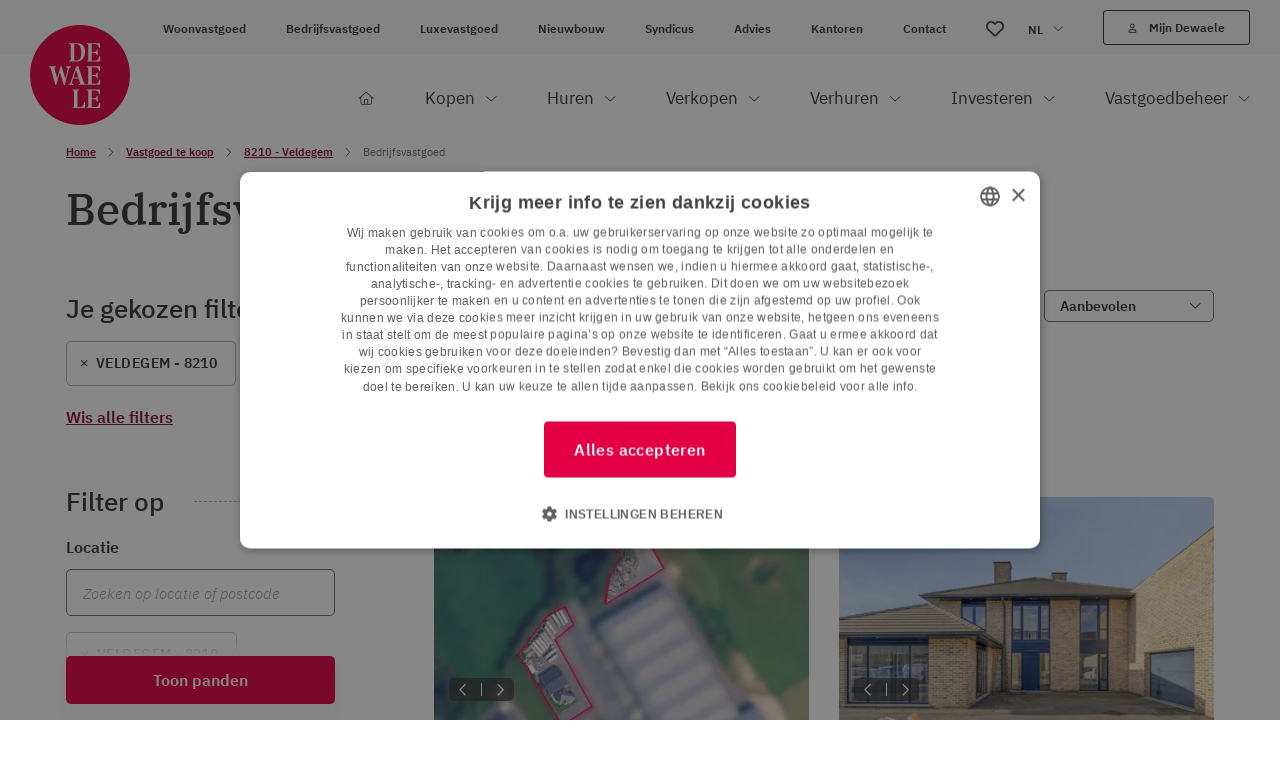

--- FILE ---
content_type: text/html; charset=UTF-8
request_url: https://www.dewaele.com/nl/te-koop/8210-veldegem/bedrijfsvastgoed
body_size: 90260
content:


            






    <!doctype html>
    <html lang="nl">
    <head>
        <meta charset="utf-8">
        <meta http-equiv="x-ua-compatible" content="ie=edge">
        <meta name="viewport" content="width=device-width, initial-scale=1, minimum-scale=1">

                            <link rel="preconnect" href="https://dewaele-cdn.glue.be" crossorigin>
        
        <style>[x-cloak]{display: none!important;}</style>

        <script>sessionStorage.fontsLoaded && document.documentElement.classList.add('fonts-loaded');</script>

                    <link rel="stylesheet" href="https://www.dewaele.com/dist/app.aaaa97a2d284a5876f71.css">
                    <script src="//cdn.jsdelivr.net/npm/vue@2/dist/vue.min.js"></script>
<script src="https://webcomponents.prod.dewaele.com/dist/dew-wc.js"></script>

        <script src="https://www.dewaele.com/dist/head.aec74dcd424e0ada3a50.js" async></script>
                    



        
            <link rel="icon" type="image/png" href="/favicon-96x96.png" sizes="96x96" />
    <link rel="icon" type="image/svg+xml" href="/favicon.svg" />
    <link rel="shortcut icon" href="/favicon.ico" />
    <link rel="apple-touch-icon" sizes="180x180" href="/apple-touch-icon.png" />
    <meta name="apple-mobile-web-app-title" content="Dewaele" />
    <link rel="manifest" href="/site.webmanifest" />
                                    <style>
        /* One can apply global styling using :root */
        :root {
            --color-primary: 228 0 70;
            --color-secondary: 228 0 70;
            --color-tertiary: 31 61 81;
            --font-sans: 'IBM Plex Sans', Arial, Helvetica, sans-serif;
            --font-serif: 'IBM Plex Serif', 'Times New Roman', Times, serif;
        }
    </style>
    <title>Bedrijfsvastgoed te koop in Veldegem (+ deelgemeenten) - Dewaele</title>
<script>const urlParams = new URLSearchParams(window.location.search);
if(!urlParams.has('disable-gtm')){
dataLayer = [];
(function(w,d,s,l,i){w[l]=w[l]||[];w[l].push({'gtm.start':
new Date().getTime(),event:'gtm.js'});var f=d.getElementsByTagName(s)[0],
j=d.createElement(s),dl=l!='dataLayer'?'&l='+l:'';j.async=true;j.src=
'https://www.googletagmanager.com/gtm.js?id='+i+dl;f.parentNode.insertBefore(j,f);
})(window,document,'script','dataLayer','GTM-KXXZ587');}
</script><meta name="description" content="Een bedrijfsvastgoed kopen in of rond Veldegem? Dewaele heeft een breed gamma aan bedrijfsvastgoed. Contacteer Dewaele om je ideale thuis te kopen.">
<meta name="referrer" content="no-referrer-when-downgrade">
<meta name="robots" content="all">
<meta content="nl" property="og:locale">
<meta content="en" property="og:locale:alternate">
<meta content="fr" property="og:locale:alternate">
<meta content="Dewaele" property="og:site_name">
<meta content="website" property="og:type">
<meta content="https://www.dewaele.com/nl/te-koop/8210-veldegem/bedrijfsvastgoed" property="og:url">
<meta content="Bedrijfsvastgoed te koop in Veldegem (+ deelgemeenten)" property="og:title">
<meta content="Een bedrijfsvastgoed kopen in of rond Veldegem? Dewaele heeft een breed gamma aan bedrijfsvastgoed. Contacteer Dewaele om je ideale thuis te kopen." property="og:description">
<meta content="https://www.dewaele.com/volumes/general/_1200x630_crop_center-center_82_none/ogimage.jpg?mtime=1661245425" property="og:image">
<meta content="1200" property="og:image:width">
<meta content="630" property="og:image:height">
<meta content="https://www.tiktok.com/@dewaelevastgoed" property="og:see_also">
<meta content="https://www.instagram.com/dewaele_vastgoed/" property="og:see_also">
<meta content="https://www.youtube.com/channel/UCzpK7xr2pseuZ3JpRJHbMbA" property="og:see_also">
<meta content="https://be.linkedin.com/company/dewaele-vastgoed-&amp;-advies" property="og:see_also">
<meta content="https://www.facebook.com/dewaelevastgoedmetadvies" property="og:see_also">
<meta name="twitter:card" content="summary">
<meta name="twitter:creator" content="@">
<meta name="twitter:title" content="Bedrijfsvastgoed te koop in Veldegem (+ deelgemeenten)">
<meta name="twitter:description" content="Een bedrijfsvastgoed kopen in of rond Veldegem? Dewaele heeft een breed gamma aan bedrijfsvastgoed. Contacteer Dewaele om je ideale thuis te kopen.">
<meta name="twitter:image" content="https://www.dewaele.com/volumes/general/_800x800_crop_center-center_82_none/ogimage.jpg?mtime=1661245425">
<meta name="twitter:image:width" content="800">
<meta name="twitter:image:height" content="800">
<link href="https://www.dewaele.com/nl/te-koop/8210-veldegem/bedrijfsvastgoed" rel="canonical">
<link href="https://www.dewaele.com/nl" rel="home">
<link href="https://www.dewaele.com/en/for-sale/8210-veldegem/commercial-real-estate" rel="alternate" hreflang="en">
<link href="https://www.dewaele.com/fr/a-vendre/8210-veldegem/immobilier-dentreprise" rel="alternate" hreflang="fr">
<link href="https://www.dewaele.com/nl/te-koop/8210-veldegem/bedrijfsvastgoed" rel="alternate" hreflang="nl"></head>
    <body class="overflow-x-hidden relative"><noscript><iframe src="https://www.googletagmanager.com/ns.html?id=GTM-KXXZ587"
height="0" width="0" style="display:none;visibility:hidden"></iframe></noscript>

        <script src="https://www.dewaele.com/dist/app.aec74dcd424e0ada3a50.js" defer></script>
            
    
    <div class="mobile-nav" id="mobile-nav" data-site-navigation>
        


<div class="text-center py-3.75">
    <a href="https://www.dewaele.com/nl/" class="inline-block">
                        
                            
    <svg  width="50" height="50" role="img" aria-label="logo">
        <!-- You cant load SVG’s from different ports, protocols or domains. -->
        <use xlink:href="https://www.dewaele.com/dist/symbol-sprite.a9e7acd1f357b2e9bf2c.svg#logo"/>
    </svg>

            </a>
</div>
<ul class="w-full flex items-center">
                                                                        <li class="w-1/3 border-y border-gray-700 text-xs ">
            <a href="/nl/te-koop/8210-veldegem/bedrijfsvastgoed"
                class="block text-center text-white py-2.5 font-semibold"
            >NL</a>
        </li>
                                                                        <li class="w-1/3 border-y border-gray-700 text-xs border-x">
            <a href="/fr/a-vendre/8210-veldegem/immobilier-dentreprise"
                class="block text-center text-white py-2.5 "
            >FR</a>
        </li>
                                                                        <li class="w-1/3 border-y border-gray-700 text-xs ">
            <a href="/en/for-sale/8210-veldegem/commercial-real-estate"
                class="block text-center text-white py-2.5 "
            >EN</a>
        </li>
    </ul>
    <nav class="mmmenu">
        <ul class="mmmenu__root w-full">
                            <li class="mmmenu__item">
                                            <span class="mmmenu__link--parent border-b border-gray-700 flex justify-between text-gray-300">
                            <span class="pl-7.5 py-3.75 pr-2.5 text-base">Kopen</span>
                            <div class="w-[68px] border-l border-gray-700 flex items-center justify-center flex-shrink-0">
                                    
                                        
    <svg  width="12" height="6" class="inline-block transform -rotate-90" role="img" aria-label="chevron">
        <!-- You cant load SVG’s from different ports, protocols or domains. -->
        <use xlink:href="https://www.dewaele.com/dist/symbol-sprite.a9e7acd1f357b2e9bf2c.svg#chevron"/>
    </svg>

                            </div>
                        </span>

                        <ul class="mmmenu__sub text-white">
                            <li class="mmmenu__item bg-white bg-opacity-25 px-7.5 py-3.75 flex items-center">
                                <a class="mmmenu__back-link flex items-center cursor-pointer text-white text-base w-[30px]">
                                        
                                        
    <svg  width="12" height="6" class="inline-block flex-shrink-0 mr-15 transform rotate-90" role="img" aria-label="chevron">
        <!-- You cant load SVG’s from different ports, protocols or domains. -->
        <use xlink:href="https://www.dewaele.com/dist/symbol-sprite.a9e7acd1f357b2e9bf2c.svg#chevron"/>
    </svg>

                                </a>
                                                                    <a href="https://www.dewaele.com/nl/te-koop/alle" class="font-semibold">
                                        Kopen
                                    </a>
                                                            </li>

                                                                                                                                                <li class="mmmenu__item">
                                                                            <span class="mmmenu__link--parent border-b border-gray-700 flex justify-between text-gray-300">
                                            <span class="pl-7.5 py-3.75 pr-2.5 text-base">Woonvastgoed</span>
                                            <div class="w-[68px] border-l border-gray-700 flex items-center justify-center flex-shrink-0">
                                                    
                                        
    <svg  width="12" height="6" class="inline-block transform -rotate-90" role="img" aria-label="chevron">
        <!-- You cant load SVG’s from different ports, protocols or domains. -->
        <use xlink:href="https://www.dewaele.com/dist/symbol-sprite.a9e7acd1f357b2e9bf2c.svg#chevron"/>
    </svg>

                                            </div>
                                        </span>

                                        <ul class="mmmenu__sub">
                                            <li class="mmmenu__item bg-white bg-opacity-25 px-7.5 py-3.75">
                                                <a class="mmmenu__back-link cursor-pointer font-semibold text-white text-base flex items-center">
                                                        
                                        
    <svg  width="12" height="6" class="inline-block flex-shrink-0 mr-4 transform rotate-90" role="img" aria-label="chevron">
        <!-- You cant load SVG’s from different ports, protocols or domains. -->
        <use xlink:href="https://www.dewaele.com/dist/symbol-sprite.a9e7acd1f357b2e9bf2c.svg#chevron"/>
    </svg>

                                                    Woonvastgoed
                                                </a>
                                            </li>
                                                                                            <li class="mmmenu__item">
                                                    <a class="px-7.5 py-3.75 text-base border-b border-gray-700 flex justify-between text-gray-300"
                                                        href="https://www.dewaele.com/nl/te-koop/alle/huis"
                                                                                                            >
                                                        Huis
                                                    </a>
                                                </li>
                                                                                            <li class="mmmenu__item">
                                                    <a class="px-7.5 py-3.75 text-base border-b border-gray-700 flex justify-between text-gray-300"
                                                        href="https://www.dewaele.com/nl/te-koop/alle/appartement"
                                                                                                            >
                                                        Appartement
                                                    </a>
                                                </li>
                                                                                            <li class="mmmenu__item">
                                                    <a class="px-7.5 py-3.75 text-base border-b border-gray-700 flex justify-between text-gray-300"
                                                        href="https://www.dewaele.com/nl/te-koop/alle/garage"
                                                                                                            >
                                                        Garage
                                                    </a>
                                                </li>
                                                                                            <li class="mmmenu__item">
                                                    <a class="px-7.5 py-3.75 text-base border-b border-gray-700 flex justify-between text-gray-300"
                                                        href="https://www.dewaele.com/nl/te-koop/nieuwbouw/woonvastgoed"
                                                                                                            >
                                                        Nieuwbouw
                                                    </a>
                                                </li>
                                                                                            <li class="mmmenu__item">
                                                    <a class="px-7.5 py-3.75 text-base border-b border-gray-700 flex justify-between text-gray-300"
                                                        href="https://www.dewaele.com/nl/te-koop/alle/appartement/studentenkamer"
                                                                                                            >
                                                        Studentenkamer
                                                    </a>
                                                </li>
                                                                                            <li class="mmmenu__item">
                                                    <a class="px-7.5 py-3.75 text-base border-b border-gray-700 flex justify-between text-gray-300"
                                                        href="https://www.dewaele.com/nl/te-koop/investeringsvastgoed/woonvastgoed-investering"
                                                                                                            >
                                                        Beleggingsvastgoed
                                                    </a>
                                                </li>
                                                                                            <li class="mmmenu__item">
                                                    <a class="px-7.5 py-3.75 text-base border-b border-gray-700 flex justify-between text-gray-300"
                                                        href="https://www.dewaele.com/nl/te-koop/alle/grond/bouwgrond"
                                                                                                            >
                                                        Bouwgrond
                                                    </a>
                                                </li>
                                                                                    </ul>
                                                                    </li>
                                                            <li class="mmmenu__item">
                                                                            <span class="mmmenu__link--parent border-b border-gray-700 flex justify-between text-gray-300">
                                            <span class="pl-7.5 py-3.75 pr-2.5 text-base">Luxevastgoed</span>
                                            <div class="w-[68px] border-l border-gray-700 flex items-center justify-center flex-shrink-0">
                                                    
                                        
    <svg  width="12" height="6" class="inline-block transform -rotate-90" role="img" aria-label="chevron">
        <!-- You cant load SVG’s from different ports, protocols or domains. -->
        <use xlink:href="https://www.dewaele.com/dist/symbol-sprite.a9e7acd1f357b2e9bf2c.svg#chevron"/>
    </svg>

                                            </div>
                                        </span>

                                        <ul class="mmmenu__sub">
                                            <li class="mmmenu__item bg-white bg-opacity-25 px-7.5 py-3.75">
                                                <a class="mmmenu__back-link cursor-pointer font-semibold text-white text-base flex items-center">
                                                        
                                        
    <svg  width="12" height="6" class="inline-block flex-shrink-0 mr-4 transform rotate-90" role="img" aria-label="chevron">
        <!-- You cant load SVG’s from different ports, protocols or domains. -->
        <use xlink:href="https://www.dewaele.com/dist/symbol-sprite.a9e7acd1f357b2e9bf2c.svg#chevron"/>
    </svg>

                                                    Luxevastgoed
                                                </a>
                                            </li>
                                                                                            <li class="mmmenu__item">
                                                    <a class="px-7.5 py-3.75 text-base border-b border-gray-700 flex justify-between text-gray-300"
                                                        href="https://www.dewaele.com/nl/te-koop/alle/appartement/luxe"
                                                                                                            >
                                                        Luxe appartement
                                                    </a>
                                                </li>
                                                                                            <li class="mmmenu__item">
                                                    <a class="px-7.5 py-3.75 text-base border-b border-gray-700 flex justify-between text-gray-300"
                                                        href="https://www.dewaele.com/nl/te-koop/luxevastgoed/luxe-villa"
                                                                                                            >
                                                        Luxe villa
                                                    </a>
                                                </li>
                                                                                            <li class="mmmenu__item">
                                                    <a class="px-7.5 py-3.75 text-base border-b border-gray-700 flex justify-between text-gray-300"
                                                        href="https://www.dewaele.com/nl/te-koop/alle/grond/bouwgrond/exclusief"
                                                                                                            >
                                                        Bouwgrond
                                                    </a>
                                                </li>
                                                                                            <li class="mmmenu__item">
                                                    <a class="px-7.5 py-3.75 text-base border-b border-gray-700 flex justify-between text-gray-300"
                                                        href="https://www.dewaele.com/nl/te-koop/nieuwbouw/luxevastgoed"
                                                                                                            >
                                                        Nieuwbouw
                                                    </a>
                                                </li>
                                                                                    </ul>
                                                                    </li>
                                                            <li class="mmmenu__item">
                                                                            <span class="mmmenu__link--parent border-b border-gray-700 flex justify-between text-gray-300">
                                            <span class="pl-7.5 py-3.75 pr-2.5 text-base">Bedrijfsvastgoed</span>
                                            <div class="w-[68px] border-l border-gray-700 flex items-center justify-center flex-shrink-0">
                                                    
                                        
    <svg  width="12" height="6" class="inline-block transform -rotate-90" role="img" aria-label="chevron">
        <!-- You cant load SVG’s from different ports, protocols or domains. -->
        <use xlink:href="https://www.dewaele.com/dist/symbol-sprite.a9e7acd1f357b2e9bf2c.svg#chevron"/>
    </svg>

                                            </div>
                                        </span>

                                        <ul class="mmmenu__sub">
                                            <li class="mmmenu__item bg-white bg-opacity-25 px-7.5 py-3.75">
                                                <a class="mmmenu__back-link cursor-pointer font-semibold text-white text-base flex items-center">
                                                        
                                        
    <svg  width="12" height="6" class="inline-block flex-shrink-0 mr-4 transform rotate-90" role="img" aria-label="chevron">
        <!-- You cant load SVG’s from different ports, protocols or domains. -->
        <use xlink:href="https://www.dewaele.com/dist/symbol-sprite.a9e7acd1f357b2e9bf2c.svg#chevron"/>
    </svg>

                                                    Bedrijfsvastgoed
                                                </a>
                                            </li>
                                                                                            <li class="mmmenu__item">
                                                    <a class="px-7.5 py-3.75 text-base border-b border-gray-700 flex justify-between text-gray-300"
                                                        href="https://www.dewaele.com/nl/te-koop/alle/industrie"
                                                                                                            >
                                                        Industrie
                                                    </a>
                                                </li>
                                                                                            <li class="mmmenu__item">
                                                    <a class="px-7.5 py-3.75 text-base border-b border-gray-700 flex justify-between text-gray-300"
                                                        href="https://www.dewaele.com/nl/te-koop/alle/commercieel"
                                                                                                            >
                                                        Commercieel
                                                    </a>
                                                </li>
                                                                                            <li class="mmmenu__item">
                                                    <a class="px-7.5 py-3.75 text-base border-b border-gray-700 flex justify-between text-gray-300"
                                                        href="https://www.dewaele.com/nl/te-koop/alle/loods"
                                                                                                            >
                                                        Loods
                                                    </a>
                                                </li>
                                                                                            <li class="mmmenu__item">
                                                    <a class="px-7.5 py-3.75 text-base border-b border-gray-700 flex justify-between text-gray-300"
                                                        href="https://www.dewaele.com/nl/te-koop/alle/kantoor"
                                                                                                            >
                                                        Kantoor
                                                    </a>
                                                </li>
                                                                                            <li class="mmmenu__item">
                                                    <a class="px-7.5 py-3.75 text-base border-b border-gray-700 flex justify-between text-gray-300"
                                                        href="https://www.dewaele.com/nl/te-koop/alle/horeca"
                                                                                                            >
                                                        Horeca
                                                    </a>
                                                </li>
                                                                                            <li class="mmmenu__item">
                                                    <a class="px-7.5 py-3.75 text-base border-b border-gray-700 flex justify-between text-gray-300"
                                                        href="https://www.dewaele.com/nl/te-koop/alle/grond/bedrijfsgrond"
                                                                                                            >
                                                        Bedrijfsgrond
                                                    </a>
                                                </li>
                                                                                            <li class="mmmenu__item">
                                                    <a class="px-7.5 py-3.75 text-base border-b border-gray-700 flex justify-between text-gray-300"
                                                        href="https://www.dewaele.com/nl/over-te-nemen"
                                                                                                            >
                                                        Over te nemen
                                                    </a>
                                                </li>
                                                                                            <li class="mmmenu__item">
                                                    <a class="px-7.5 py-3.75 text-base border-b border-gray-700 flex justify-between text-gray-300"
                                                        href="https://www.dewaele.com/nl/te-koop/investeringsvastgoed/bedrijfsvastgoed-investering"
                                                                                                            >
                                                        Beleggingsvastgoed
                                                    </a>
                                                </li>
                                                                                    </ul>
                                                                    </li>
                                                            <li class="mmmenu__item">
                                                                            <span class="mmmenu__link--parent border-b border-gray-700 flex justify-between text-gray-300">
                                            <span class="pl-7.5 py-3.75 pr-2.5 text-base">Nieuwbouw</span>
                                            <div class="w-[68px] border-l border-gray-700 flex items-center justify-center flex-shrink-0">
                                                    
                                        
    <svg  width="12" height="6" class="inline-block transform -rotate-90" role="img" aria-label="chevron">
        <!-- You cant load SVG’s from different ports, protocols or domains. -->
        <use xlink:href="https://www.dewaele.com/dist/symbol-sprite.a9e7acd1f357b2e9bf2c.svg#chevron"/>
    </svg>

                                            </div>
                                        </span>

                                        <ul class="mmmenu__sub">
                                            <li class="mmmenu__item bg-white bg-opacity-25 px-7.5 py-3.75">
                                                <a class="mmmenu__back-link cursor-pointer font-semibold text-white text-base flex items-center">
                                                        
                                        
    <svg  width="12" height="6" class="inline-block flex-shrink-0 mr-4 transform rotate-90" role="img" aria-label="chevron">
        <!-- You cant load SVG’s from different ports, protocols or domains. -->
        <use xlink:href="https://www.dewaele.com/dist/symbol-sprite.a9e7acd1f357b2e9bf2c.svg#chevron"/>
    </svg>

                                                    Nieuwbouw
                                                </a>
                                            </li>
                                                                                            <li class="mmmenu__item">
                                                    <a class="px-7.5 py-3.75 text-base border-b border-gray-700 flex justify-between text-gray-300"
                                                        href="https://www.dewaele.com/nl/te-koop/nieuwbouw/woonvastgoed/huis"
                                                                                                            >
                                                        Nieuwbouw huis
                                                    </a>
                                                </li>
                                                                                            <li class="mmmenu__item">
                                                    <a class="px-7.5 py-3.75 text-base border-b border-gray-700 flex justify-between text-gray-300"
                                                        href="https://www.dewaele.com/nl/te-koop/nieuwbouw/woonvastgoed/appartement"
                                                                                                            >
                                                        Nieuwbouw appartement
                                                    </a>
                                                </li>
                                                                                            <li class="mmmenu__item">
                                                    <a class="px-7.5 py-3.75 text-base border-b border-gray-700 flex justify-between text-gray-300"
                                                        href="https://www.dewaele.com/nl/te-koop/nieuwbouw/bedrijfsvastgoed-nieuwbouw"
                                                                                                            >
                                                        Bedrijfsvastgoed
                                                    </a>
                                                </li>
                                                                                            <li class="mmmenu__item">
                                                    <a class="px-7.5 py-3.75 text-base border-b border-gray-700 flex justify-between text-gray-300"
                                                        href="https://www.dewaele.com/nl/te-koop/alle/grond/bedrijfsgrond"
                                                                                                            >
                                                        Bedrijfsgrond
                                                    </a>
                                                </li>
                                                                                            <li class="mmmenu__item">
                                                    <a class="px-7.5 py-3.75 text-base border-b border-gray-700 flex justify-between text-gray-300"
                                                        href="https://www.dewaele.com/nl/te-koop/investeringsvastgoed/nieuwbouw-investering"
                                                                                                            >
                                                        Nieuwbouwinvestering
                                                    </a>
                                                </li>
                                                                                    </ul>
                                                                    </li>
                                                            <li class="mmmenu__item">
                                                                            <span class="mmmenu__link--parent  flex justify-between text-gray-300">
                                            <span class="pl-7.5 py-3.75 pr-2.5 text-base">Advies</span>
                                            <div class="w-[68px] border-l border-gray-700 flex items-center justify-center flex-shrink-0">
                                                    
                                        
    <svg  width="12" height="6" class="inline-block transform -rotate-90" role="img" aria-label="chevron">
        <!-- You cant load SVG’s from different ports, protocols or domains. -->
        <use xlink:href="https://www.dewaele.com/dist/symbol-sprite.a9e7acd1f357b2e9bf2c.svg#chevron"/>
    </svg>

                                            </div>
                                        </span>

                                        <ul class="mmmenu__sub">
                                            <li class="mmmenu__item bg-white bg-opacity-25 px-7.5 py-3.75">
                                                <a class="mmmenu__back-link cursor-pointer font-semibold text-white text-base flex items-center">
                                                        
                                        
    <svg  width="12" height="6" class="inline-block flex-shrink-0 mr-4 transform rotate-90" role="img" aria-label="chevron">
        <!-- You cant load SVG’s from different ports, protocols or domains. -->
        <use xlink:href="https://www.dewaele.com/dist/symbol-sprite.a9e7acd1f357b2e9bf2c.svg#chevron"/>
    </svg>

                                                    Advies
                                                </a>
                                            </li>
                                                                                            <li class="mmmenu__item">
                                                    <a class="px-7.5 py-3.75 text-base border-b border-gray-700 flex justify-between text-gray-300"
                                                        href="https://www.dewaele.com/nl/advies/notariskosten-hoeveel"
                                                                                                            >
                                                        Hoeveel notariskosten moet ik betalen?
                                                    </a>
                                                </li>
                                                                                            <li class="mmmenu__item">
                                                    <a class="px-7.5 py-3.75 text-base border-b border-gray-700 flex justify-between text-gray-300"
                                                        href="https://www.dewaele.com/nl/advies/verkoop-bod-uitbrengen"
                                                                                                            >
                                                        Een bod uitbrengen: hoe doe je dat?
                                                    </a>
                                                </li>
                                                                                            <li class="mmmenu__item">
                                                    <a class="px-7.5 py-3.75 text-base border-b border-gray-700 flex justify-between text-gray-300"
                                                        href="https://www.dewaele.com/nl/advies/registratierechten-3-procent"
                                                                                                            >
                                                        Registratierechten anno 2026 in Vlaanderen: een overzicht!
                                                    </a>
                                                </li>
                                                                                    </ul>
                                                                    </li>
                                                    </ul>
                                    </li>
                            <li class="mmmenu__item">
                                            <span class="mmmenu__link--parent border-b border-gray-700 flex justify-between text-gray-300">
                            <span class="pl-7.5 py-3.75 pr-2.5 text-base">Huren</span>
                            <div class="w-[68px] border-l border-gray-700 flex items-center justify-center flex-shrink-0">
                                    
                                        
    <svg  width="12" height="6" class="inline-block transform -rotate-90" role="img" aria-label="chevron">
        <!-- You cant load SVG’s from different ports, protocols or domains. -->
        <use xlink:href="https://www.dewaele.com/dist/symbol-sprite.a9e7acd1f357b2e9bf2c.svg#chevron"/>
    </svg>

                            </div>
                        </span>

                        <ul class="mmmenu__sub text-white">
                            <li class="mmmenu__item bg-white bg-opacity-25 px-7.5 py-3.75 flex items-center">
                                <a class="mmmenu__back-link flex items-center cursor-pointer text-white text-base w-[30px]">
                                        
                                        
    <svg  width="12" height="6" class="inline-block flex-shrink-0 mr-15 transform rotate-90" role="img" aria-label="chevron">
        <!-- You cant load SVG’s from different ports, protocols or domains. -->
        <use xlink:href="https://www.dewaele.com/dist/symbol-sprite.a9e7acd1f357b2e9bf2c.svg#chevron"/>
    </svg>

                                </a>
                                                                    <a href="https://www.dewaele.com/nl/te-huur/alle" class="font-semibold">
                                        Huren
                                    </a>
                                                            </li>

                                                                                                                                                <li class="mmmenu__item">
                                                                            <span class="mmmenu__link--parent border-b border-gray-700 flex justify-between text-gray-300">
                                            <span class="pl-7.5 py-3.75 pr-2.5 text-base">Woonvastgoed</span>
                                            <div class="w-[68px] border-l border-gray-700 flex items-center justify-center flex-shrink-0">
                                                    
                                        
    <svg  width="12" height="6" class="inline-block transform -rotate-90" role="img" aria-label="chevron">
        <!-- You cant load SVG’s from different ports, protocols or domains. -->
        <use xlink:href="https://www.dewaele.com/dist/symbol-sprite.a9e7acd1f357b2e9bf2c.svg#chevron"/>
    </svg>

                                            </div>
                                        </span>

                                        <ul class="mmmenu__sub">
                                            <li class="mmmenu__item bg-white bg-opacity-25 px-7.5 py-3.75">
                                                <a class="mmmenu__back-link cursor-pointer font-semibold text-white text-base flex items-center">
                                                        
                                        
    <svg  width="12" height="6" class="inline-block flex-shrink-0 mr-4 transform rotate-90" role="img" aria-label="chevron">
        <!-- You cant load SVG’s from different ports, protocols or domains. -->
        <use xlink:href="https://www.dewaele.com/dist/symbol-sprite.a9e7acd1f357b2e9bf2c.svg#chevron"/>
    </svg>

                                                    Woonvastgoed
                                                </a>
                                            </li>
                                                                                            <li class="mmmenu__item">
                                                    <a class="px-7.5 py-3.75 text-base border-b border-gray-700 flex justify-between text-gray-300"
                                                        href="https://www.dewaele.com/nl/te-huur/alle/huis"
                                                                                                            >
                                                        Huis
                                                    </a>
                                                </li>
                                                                                            <li class="mmmenu__item">
                                                    <a class="px-7.5 py-3.75 text-base border-b border-gray-700 flex justify-between text-gray-300"
                                                        href="https://www.dewaele.com/nl/te-huur/alle/appartement"
                                                                                                            >
                                                        Appartement
                                                    </a>
                                                </li>
                                                                                            <li class="mmmenu__item">
                                                    <a class="px-7.5 py-3.75 text-base border-b border-gray-700 flex justify-between text-gray-300"
                                                        href="https://www.dewaele.com/nl/te-huur/alle/garage"
                                                                                                            >
                                                        Garage
                                                    </a>
                                                </li>
                                                                                            <li class="mmmenu__item">
                                                    <a class="px-7.5 py-3.75 text-base border-b border-gray-700 flex justify-between text-gray-300"
                                                        href="https://www.dewaele.com/nl/te-huur/alle/appartement/kamer"
                                                                                                            >
                                                        Studentenkamer
                                                    </a>
                                                </li>
                                                                                    </ul>
                                                                    </li>
                                                            <li class="mmmenu__item">
                                                                            <span class="mmmenu__link--parent border-b border-gray-700 flex justify-between text-gray-300">
                                            <span class="pl-7.5 py-3.75 pr-2.5 text-base">Luxevastgoed</span>
                                            <div class="w-[68px] border-l border-gray-700 flex items-center justify-center flex-shrink-0">
                                                    
                                        
    <svg  width="12" height="6" class="inline-block transform -rotate-90" role="img" aria-label="chevron">
        <!-- You cant load SVG’s from different ports, protocols or domains. -->
        <use xlink:href="https://www.dewaele.com/dist/symbol-sprite.a9e7acd1f357b2e9bf2c.svg#chevron"/>
    </svg>

                                            </div>
                                        </span>

                                        <ul class="mmmenu__sub">
                                            <li class="mmmenu__item bg-white bg-opacity-25 px-7.5 py-3.75">
                                                <a class="mmmenu__back-link cursor-pointer font-semibold text-white text-base flex items-center">
                                                        
                                        
    <svg  width="12" height="6" class="inline-block flex-shrink-0 mr-4 transform rotate-90" role="img" aria-label="chevron">
        <!-- You cant load SVG’s from different ports, protocols or domains. -->
        <use xlink:href="https://www.dewaele.com/dist/symbol-sprite.a9e7acd1f357b2e9bf2c.svg#chevron"/>
    </svg>

                                                    Luxevastgoed
                                                </a>
                                            </li>
                                                                                            <li class="mmmenu__item">
                                                    <a class="px-7.5 py-3.75 text-base border-b border-gray-700 flex justify-between text-gray-300"
                                                        href="https://www.dewaele.com/nl/te-huur/alle/appartement/luxe-appartement"
                                                                                                            >
                                                        Luxe appartement
                                                    </a>
                                                </li>
                                                                                            <li class="mmmenu__item">
                                                    <a class="px-7.5 py-3.75 text-base border-b border-gray-700 flex justify-between text-gray-300"
                                                        href="https://www.dewaele.com/nl/te-huur/alle/villa"
                                                                                                            >
                                                        Villa
                                                    </a>
                                                </li>
                                                                                    </ul>
                                                                    </li>
                                                            <li class="mmmenu__item">
                                                                            <span class="mmmenu__link--parent border-b border-gray-700 flex justify-between text-gray-300">
                                            <span class="pl-7.5 py-3.75 pr-2.5 text-base">Bedrijfsvastgoed</span>
                                            <div class="w-[68px] border-l border-gray-700 flex items-center justify-center flex-shrink-0">
                                                    
                                        
    <svg  width="12" height="6" class="inline-block transform -rotate-90" role="img" aria-label="chevron">
        <!-- You cant load SVG’s from different ports, protocols or domains. -->
        <use xlink:href="https://www.dewaele.com/dist/symbol-sprite.a9e7acd1f357b2e9bf2c.svg#chevron"/>
    </svg>

                                            </div>
                                        </span>

                                        <ul class="mmmenu__sub">
                                            <li class="mmmenu__item bg-white bg-opacity-25 px-7.5 py-3.75">
                                                <a class="mmmenu__back-link cursor-pointer font-semibold text-white text-base flex items-center">
                                                        
                                        
    <svg  width="12" height="6" class="inline-block flex-shrink-0 mr-4 transform rotate-90" role="img" aria-label="chevron">
        <!-- You cant load SVG’s from different ports, protocols or domains. -->
        <use xlink:href="https://www.dewaele.com/dist/symbol-sprite.a9e7acd1f357b2e9bf2c.svg#chevron"/>
    </svg>

                                                    Bedrijfsvastgoed
                                                </a>
                                            </li>
                                                                                            <li class="mmmenu__item">
                                                    <a class="px-7.5 py-3.75 text-base border-b border-gray-700 flex justify-between text-gray-300"
                                                        href="https://www.dewaele.com/nl/te-huur/alle/industrie"
                                                                                                            >
                                                        Industrie
                                                    </a>
                                                </li>
                                                                                            <li class="mmmenu__item">
                                                    <a class="px-7.5 py-3.75 text-base border-b border-gray-700 flex justify-between text-gray-300"
                                                        href="https://www.dewaele.com/nl/te-huur/alle/commercieel"
                                                                                                            >
                                                        Commercieel
                                                    </a>
                                                </li>
                                                                                            <li class="mmmenu__item">
                                                    <a class="px-7.5 py-3.75 text-base border-b border-gray-700 flex justify-between text-gray-300"
                                                        href="https://www.dewaele.com/nl/te-huur/alle/loods"
                                                                                                            >
                                                        Loods
                                                    </a>
                                                </li>
                                                                                            <li class="mmmenu__item">
                                                    <a class="px-7.5 py-3.75 text-base border-b border-gray-700 flex justify-between text-gray-300"
                                                        href="https://www.dewaele.com/nl/te-huur/alle/kantoor"
                                                                                                            >
                                                        Kantoor
                                                    </a>
                                                </li>
                                                                                            <li class="mmmenu__item">
                                                    <a class="px-7.5 py-3.75 text-base border-b border-gray-700 flex justify-between text-gray-300"
                                                        href="https://www.dewaele.com/nl/over-te-nemen"
                                                                                                            >
                                                        Overnames
                                                    </a>
                                                </li>
                                                                                    </ul>
                                                                    </li>
                                                            <li class="mmmenu__item">
                                                                            <span class="mmmenu__link--parent border-b border-gray-700 flex justify-between text-gray-300">
                                            <span class="pl-7.5 py-3.75 pr-2.5 text-base">Rent to Buy</span>
                                            <div class="w-[68px] border-l border-gray-700 flex items-center justify-center flex-shrink-0">
                                                    
                                        
    <svg  width="12" height="6" class="inline-block transform -rotate-90" role="img" aria-label="chevron">
        <!-- You cant load SVG’s from different ports, protocols or domains. -->
        <use xlink:href="https://www.dewaele.com/dist/symbol-sprite.a9e7acd1f357b2e9bf2c.svg#chevron"/>
    </svg>

                                            </div>
                                        </span>

                                        <ul class="mmmenu__sub">
                                            <li class="mmmenu__item bg-white bg-opacity-25 px-7.5 py-3.75">
                                                <a class="mmmenu__back-link cursor-pointer font-semibold text-white text-base flex items-center">
                                                        
                                        
    <svg  width="12" height="6" class="inline-block flex-shrink-0 mr-4 transform rotate-90" role="img" aria-label="chevron">
        <!-- You cant load SVG’s from different ports, protocols or domains. -->
        <use xlink:href="https://www.dewaele.com/dist/symbol-sprite.a9e7acd1f357b2e9bf2c.svg#chevron"/>
    </svg>

                                                    Rent to Buy
                                                </a>
                                            </li>
                                                                                    </ul>
                                                                    </li>
                                                            <li class="mmmenu__item">
                                                                            <span class="mmmenu__link--parent  flex justify-between text-gray-300">
                                            <span class="pl-7.5 py-3.75 pr-2.5 text-base">Advies</span>
                                            <div class="w-[68px] border-l border-gray-700 flex items-center justify-center flex-shrink-0">
                                                    
                                        
    <svg  width="12" height="6" class="inline-block transform -rotate-90" role="img" aria-label="chevron">
        <!-- You cant load SVG’s from different ports, protocols or domains. -->
        <use xlink:href="https://www.dewaele.com/dist/symbol-sprite.a9e7acd1f357b2e9bf2c.svg#chevron"/>
    </svg>

                                            </div>
                                        </span>

                                        <ul class="mmmenu__sub">
                                            <li class="mmmenu__item bg-white bg-opacity-25 px-7.5 py-3.75">
                                                <a class="mmmenu__back-link cursor-pointer font-semibold text-white text-base flex items-center">
                                                        
                                        
    <svg  width="12" height="6" class="inline-block flex-shrink-0 mr-4 transform rotate-90" role="img" aria-label="chevron">
        <!-- You cant load SVG’s from different ports, protocols or domains. -->
        <use xlink:href="https://www.dewaele.com/dist/symbol-sprite.a9e7acd1f357b2e9bf2c.svg#chevron"/>
    </svg>

                                                    Advies
                                                </a>
                                            </li>
                                                                                            <li class="mmmenu__item">
                                                    <a class="px-7.5 py-3.75 text-base border-b border-gray-700 flex justify-between text-gray-300"
                                                        href="https://www.dewaele.com/nl/advies/verzekeren-van-een-huurwoning-hoe-zit-dat-nu-precies"
                                                                                                            >
                                                        Verzekeren van een huurwoning: verplichtingen van de huurder
                                                    </a>
                                                </li>
                                                                                            <li class="mmmenu__item">
                                                    <a class="px-7.5 py-3.75 text-base border-b border-gray-700 flex justify-between text-gray-300"
                                                        href="https://www.dewaele.com/nl/advies/plaatsbeschrijving"
                                                                                                            >
                                                        Wat is een plaatsbeschrijving en waarom is dit nodig?
                                                    </a>
                                                </li>
                                                                                            <li class="mmmenu__item">
                                                    <a class="px-7.5 py-3.75 text-base border-b border-gray-700 flex justify-between text-gray-300"
                                                        href="https://www.dewaele.com/nl/advies/kosten-bij-huren-bedrijfsvastgoed"
                                                                                                            >
                                                        Met welke kosten moet ik rekening houden als ik een bedrijfsgebouw of handelspand wil huren?
                                                    </a>
                                                </li>
                                                                                    </ul>
                                                                    </li>
                                                    </ul>
                                    </li>
                            <li class="mmmenu__item">
                                            <span class="mmmenu__link--parent border-b border-gray-700 flex justify-between text-gray-300">
                            <span class="pl-7.5 py-3.75 pr-2.5 text-base">Verkopen</span>
                            <div class="w-[68px] border-l border-gray-700 flex items-center justify-center flex-shrink-0">
                                    
                                        
    <svg  width="12" height="6" class="inline-block transform -rotate-90" role="img" aria-label="chevron">
        <!-- You cant load SVG’s from different ports, protocols or domains. -->
        <use xlink:href="https://www.dewaele.com/dist/symbol-sprite.a9e7acd1f357b2e9bf2c.svg#chevron"/>
    </svg>

                            </div>
                        </span>

                        <ul class="mmmenu__sub text-white">
                            <li class="mmmenu__item bg-white bg-opacity-25 px-7.5 py-3.75 flex items-center">
                                <a class="mmmenu__back-link flex items-center cursor-pointer text-white text-base w-[30px]">
                                        
                                        
    <svg  width="12" height="6" class="inline-block flex-shrink-0 mr-15 transform rotate-90" role="img" aria-label="chevron">
        <!-- You cant load SVG’s from different ports, protocols or domains. -->
        <use xlink:href="https://www.dewaele.com/dist/symbol-sprite.a9e7acd1f357b2e9bf2c.svg#chevron"/>
    </svg>

                                </a>
                                                                    <a href="https://www.dewaele.com/nl/verkopen" class="font-semibold">
                                        Verkopen
                                    </a>
                                                            </li>

                                                                                                                                                <li class="mmmenu__item">
                                                                            <span class="mmmenu__link--parent border-b border-gray-700 flex justify-between text-gray-300">
                                            <span class="pl-7.5 py-3.75 pr-2.5 text-base">Verkopen van</span>
                                            <div class="w-[68px] border-l border-gray-700 flex items-center justify-center flex-shrink-0">
                                                    
                                        
    <svg  width="12" height="6" class="inline-block transform -rotate-90" role="img" aria-label="chevron">
        <!-- You cant load SVG’s from different ports, protocols or domains. -->
        <use xlink:href="https://www.dewaele.com/dist/symbol-sprite.a9e7acd1f357b2e9bf2c.svg#chevron"/>
    </svg>

                                            </div>
                                        </span>

                                        <ul class="mmmenu__sub">
                                            <li class="mmmenu__item bg-white bg-opacity-25 px-7.5 py-3.75">
                                                <a class="mmmenu__back-link cursor-pointer font-semibold text-white text-base flex items-center">
                                                        
                                        
    <svg  width="12" height="6" class="inline-block flex-shrink-0 mr-4 transform rotate-90" role="img" aria-label="chevron">
        <!-- You cant load SVG’s from different ports, protocols or domains. -->
        <use xlink:href="https://www.dewaele.com/dist/symbol-sprite.a9e7acd1f357b2e9bf2c.svg#chevron"/>
    </svg>

                                                    Verkopen van
                                                </a>
                                            </li>
                                                                                            <li class="mmmenu__item">
                                                    <a class="px-7.5 py-3.75 text-base border-b border-gray-700 flex justify-between text-gray-300"
                                                        href="https://www.dewaele.com/nl/verkopen/woonvastgoed"
                                                                                                            >
                                                        Woonvastgoed
                                                    </a>
                                                </li>
                                                                                            <li class="mmmenu__item">
                                                    <a class="px-7.5 py-3.75 text-base border-b border-gray-700 flex justify-between text-gray-300"
                                                        href="https://www.dewaele.com/nl/verkopen/bedrijfsvastgoed"
                                                                                                            >
                                                        Bedrijfsvastgoed
                                                    </a>
                                                </li>
                                                                                            <li class="mmmenu__item">
                                                    <a class="px-7.5 py-3.75 text-base border-b border-gray-700 flex justify-between text-gray-300"
                                                        href="https://www.dewaele.com/nl/luxevastgoed/onze-aanpak"
                                                                                                            >
                                                        Luxevastgoed
                                                    </a>
                                                </li>
                                                                                            <li class="mmmenu__item">
                                                    <a class="px-7.5 py-3.75 text-base border-b border-gray-700 flex justify-between text-gray-300"
                                                        href="https://www.dewaele.com/nl/verkopen/nieuwbouw"
                                                                                                            >
                                                        Projecten
                                                    </a>
                                                </li>
                                                                                            <li class="mmmenu__item">
                                                    <a class="px-7.5 py-3.75 text-base border-b border-gray-700 flex justify-between text-gray-300"
                                                        href="https://www.dewaele.com/nl/investeren-in-vastgoed/patrimoniumvennootschappen"
                                                                                                            >
                                                        Patrimoniumvennootschap
                                                    </a>
                                                </li>
                                                                                            <li class="mmmenu__item">
                                                    <a class="px-7.5 py-3.75 text-base border-b border-gray-700 flex justify-between text-gray-300"
                                                        href="https://www.dewaele.com/nl/verkopen/tweedeverblijf"
                                                                                                            >
                                                        Tweede verblijf
                                                    </a>
                                                </li>
                                                                                    </ul>
                                                                    </li>
                                                            <li class="mmmenu__item">
                                                                            <span class="mmmenu__link--parent border-b border-gray-700 flex justify-between text-gray-300">
                                            <span class="pl-7.5 py-3.75 pr-2.5 text-base">Diensten</span>
                                            <div class="w-[68px] border-l border-gray-700 flex items-center justify-center flex-shrink-0">
                                                    
                                        
    <svg  width="12" height="6" class="inline-block transform -rotate-90" role="img" aria-label="chevron">
        <!-- You cant load SVG’s from different ports, protocols or domains. -->
        <use xlink:href="https://www.dewaele.com/dist/symbol-sprite.a9e7acd1f357b2e9bf2c.svg#chevron"/>
    </svg>

                                            </div>
                                        </span>

                                        <ul class="mmmenu__sub">
                                            <li class="mmmenu__item bg-white bg-opacity-25 px-7.5 py-3.75">
                                                <a class="mmmenu__back-link cursor-pointer font-semibold text-white text-base flex items-center">
                                                        
                                        
    <svg  width="12" height="6" class="inline-block flex-shrink-0 mr-4 transform rotate-90" role="img" aria-label="chevron">
        <!-- You cant load SVG’s from different ports, protocols or domains. -->
        <use xlink:href="https://www.dewaele.com/dist/symbol-sprite.a9e7acd1f357b2e9bf2c.svg#chevron"/>
    </svg>

                                                    Diensten
                                                </a>
                                            </li>
                                                                                            <li class="mmmenu__item">
                                                    <a class="px-7.5 py-3.75 text-base border-b border-gray-700 flex justify-between text-gray-300"
                                                        href="https://www.dewaele.com/nl/verkopen/makelaar"
                                                                                                            >
                                                        Verkopen met een Dewaele-makelaar
                                                    </a>
                                                </li>
                                                                                            <li class="mmmenu__item">
                                                    <a class="px-7.5 py-3.75 text-base border-b border-gray-700 flex justify-between text-gray-300"
                                                        href="https://www.dewaele.com/nl/verkopen/woonvastgoed-zelf-verkopen"
                                                                                                            >
                                                        Zelf verkopen via Dewaele DIY
                                                    </a>
                                                </li>
                                                                                            <li class="mmmenu__item">
                                                    <a class="px-7.5 py-3.75 text-base border-b border-gray-700 flex justify-between text-gray-300"
                                                        href="https://www.dewaele.com/nl/verkopen/nieuwbouw"
                                                                                                            >
                                                        Nieuwbouwbegeleiding
                                                    </a>
                                                </li>
                                                                                            <li class="mmmenu__item">
                                                    <a class="px-7.5 py-3.75 text-base border-b border-gray-700 flex justify-between text-gray-300"
                                                        href="https://www.dewaele.com/nl/overnames"
                                                                                                            >
                                                        Bedrijf overlaten
                                                    </a>
                                                </li>
                                                                                            <li class="mmmenu__item">
                                                    <a class="px-7.5 py-3.75 text-base border-b border-gray-700 flex justify-between text-gray-300"
                                                        href="https://www.dewaele.com/nl/verkopen/formulier"
                                                                                                            >
                                                        Schatting aanvragen
                                                    </a>
                                                </li>
                                                                                            <li class="mmmenu__item">
                                                    <a class="px-7.5 py-3.75 text-base border-b border-gray-700 flex justify-between text-gray-300"
                                                        href="https://shop.dewaele.com/"
                                                                                                            >
                                                        Webshop
                                                    </a>
                                                </li>
                                                                                    </ul>
                                                                    </li>
                                                            <li class="mmmenu__item">
                                                                            <span class="mmmenu__link--parent border-b border-gray-700 flex justify-between text-gray-300">
                                            <span class="pl-7.5 py-3.75 pr-2.5 text-base">Verkoopconcepten</span>
                                            <div class="w-[68px] border-l border-gray-700 flex items-center justify-center flex-shrink-0">
                                                    
                                        
    <svg  width="12" height="6" class="inline-block transform -rotate-90" role="img" aria-label="chevron">
        <!-- You cant load SVG’s from different ports, protocols or domains. -->
        <use xlink:href="https://www.dewaele.com/dist/symbol-sprite.a9e7acd1f357b2e9bf2c.svg#chevron"/>
    </svg>

                                            </div>
                                        </span>

                                        <ul class="mmmenu__sub">
                                            <li class="mmmenu__item bg-white bg-opacity-25 px-7.5 py-3.75">
                                                <a class="mmmenu__back-link cursor-pointer font-semibold text-white text-base flex items-center">
                                                        
                                        
    <svg  width="12" height="6" class="inline-block flex-shrink-0 mr-4 transform rotate-90" role="img" aria-label="chevron">
        <!-- You cant load SVG’s from different ports, protocols or domains. -->
        <use xlink:href="https://www.dewaele.com/dist/symbol-sprite.a9e7acd1f357b2e9bf2c.svg#chevron"/>
    </svg>

                                                    Verkoopconcepten
                                                </a>
                                            </li>
                                                                                            <li class="mmmenu__item">
                                                    <a class="px-7.5 py-3.75 text-base border-b border-gray-700 flex justify-between text-gray-300"
                                                        href="https://www.dewaele.com/nl/verkopen/verkoopconcepten/pre-sale"
                                                                                                            >
                                                        Pre-sale
                                                    </a>
                                                </li>
                                                                                            <li class="mmmenu__item">
                                                    <a class="px-7.5 py-3.75 text-base border-b border-gray-700 flex justify-between text-gray-300"
                                                        href="https://www.dewaele.com/nl/verkopen/verkoopconcepten/power-sale"
                                                        target="_blank"                                                     >
                                                        Power-sale
                                                    </a>
                                                </li>
                                                                                            <li class="mmmenu__item">
                                                    <a class="px-7.5 py-3.75 text-base border-b border-gray-700 flex justify-between text-gray-300"
                                                        href="https://www.dewaele.com/nl/verkopen/verkoopconcepten/do-it-yourself"
                                                                                                            >
                                                        Do it yourself
                                                    </a>
                                                </li>
                                                                                            <li class="mmmenu__item">
                                                    <a class="px-7.5 py-3.75 text-base border-b border-gray-700 flex justify-between text-gray-300"
                                                        href="https://www.dewaele.com/nl/verkopen/verkoopconcepten/rent-to-buy"
                                                                                                            >
                                                        Rent to Buy
                                                    </a>
                                                </li>
                                                                                            <li class="mmmenu__item">
                                                    <a class="px-7.5 py-3.75 text-base border-b border-gray-700 flex justify-between text-gray-300"
                                                        href="https://www.dewaele.com/nl/verkopen/verkoopconcepten/sale-and-lease-back"
                                                                                                            >
                                                        Sale and Rent Back
                                                    </a>
                                                </li>
                                                                                    </ul>
                                                                    </li>
                                                            <li class="mmmenu__item">
                                                                            <span class="mmmenu__link--parent border-b border-gray-700 flex justify-between text-gray-300">
                                            <span class="pl-7.5 py-3.75 pr-2.5 text-base">Referenties</span>
                                            <div class="w-[68px] border-l border-gray-700 flex items-center justify-center flex-shrink-0">
                                                    
                                        
    <svg  width="12" height="6" class="inline-block transform -rotate-90" role="img" aria-label="chevron">
        <!-- You cant load SVG’s from different ports, protocols or domains. -->
        <use xlink:href="https://www.dewaele.com/dist/symbol-sprite.a9e7acd1f357b2e9bf2c.svg#chevron"/>
    </svg>

                                            </div>
                                        </span>

                                        <ul class="mmmenu__sub">
                                            <li class="mmmenu__item bg-white bg-opacity-25 px-7.5 py-3.75">
                                                <a class="mmmenu__back-link cursor-pointer font-semibold text-white text-base flex items-center">
                                                        
                                        
    <svg  width="12" height="6" class="inline-block flex-shrink-0 mr-4 transform rotate-90" role="img" aria-label="chevron">
        <!-- You cant load SVG’s from different ports, protocols or domains. -->
        <use xlink:href="https://www.dewaele.com/dist/symbol-sprite.a9e7acd1f357b2e9bf2c.svg#chevron"/>
    </svg>

                                                    Referenties
                                                </a>
                                            </li>
                                                                                            <li class="mmmenu__item">
                                                    <a class="px-7.5 py-3.75 text-base border-b border-gray-700 flex justify-between text-gray-300"
                                                        href="https://www.dewaele.com/nl/referenties/referenties-woonvastgoed-verkocht"
                                                                                                            >
                                                        Referenties woonvastgoed
                                                    </a>
                                                </li>
                                                                                            <li class="mmmenu__item">
                                                    <a class="px-7.5 py-3.75 text-base border-b border-gray-700 flex justify-between text-gray-300"
                                                        href="https://www.dewaele.com/nl/referenties/referenties-bedrijfsvastgoed-verkopen"
                                                                                                            >
                                                        Referenties bedrijfsvastgoed
                                                    </a>
                                                </li>
                                                                                            <li class="mmmenu__item">
                                                    <a class="px-7.5 py-3.75 text-base border-b border-gray-700 flex justify-between text-gray-300"
                                                        href="https://www.dewaele.com/nl/referenties/luxevastgoed"
                                                                                                            >
                                                        Referenties luxevastgoed
                                                    </a>
                                                </li>
                                                                                    </ul>
                                                                    </li>
                                                            <li class="mmmenu__item">
                                                                            <span class="mmmenu__link--parent  flex justify-between text-gray-300">
                                            <span class="pl-7.5 py-3.75 pr-2.5 text-base">Advies</span>
                                            <div class="w-[68px] border-l border-gray-700 flex items-center justify-center flex-shrink-0">
                                                    
                                        
    <svg  width="12" height="6" class="inline-block transform -rotate-90" role="img" aria-label="chevron">
        <!-- You cant load SVG’s from different ports, protocols or domains. -->
        <use xlink:href="https://www.dewaele.com/dist/symbol-sprite.a9e7acd1f357b2e9bf2c.svg#chevron"/>
    </svg>

                                            </div>
                                        </span>

                                        <ul class="mmmenu__sub">
                                            <li class="mmmenu__item bg-white bg-opacity-25 px-7.5 py-3.75">
                                                <a class="mmmenu__back-link cursor-pointer font-semibold text-white text-base flex items-center">
                                                        
                                        
    <svg  width="12" height="6" class="inline-block flex-shrink-0 mr-4 transform rotate-90" role="img" aria-label="chevron">
        <!-- You cant load SVG’s from different ports, protocols or domains. -->
        <use xlink:href="https://www.dewaele.com/dist/symbol-sprite.a9e7acd1f357b2e9bf2c.svg#chevron"/>
    </svg>

                                                    Advies
                                                </a>
                                            </li>
                                                                                            <li class="mmmenu__item">
                                                    <a class="px-7.5 py-3.75 text-base border-b border-gray-700 flex justify-between text-gray-300"
                                                        href="https://www.dewaele.com/nl/advies/eerst-kopen-of-verkopen"
                                                                                                            >
                                                        Eerst verkopen en dan kopen of omgekeerd?
                                                    </a>
                                                </li>
                                                                                            <li class="mmmenu__item">
                                                    <a class="px-7.5 py-3.75 text-base border-b border-gray-700 flex justify-between text-gray-300"
                                                        href="https://www.dewaele.com/nl/advies/btw-of-registratierechten-bij-verkoop"
                                                                                                            >
                                                        Wanneer en hoe lang kun je een pand verkopen onder het btw stelstel
                                                    </a>
                                                </li>
                                                                                            <li class="mmmenu__item">
                                                    <a class="px-7.5 py-3.75 text-base border-b border-gray-700 flex justify-between text-gray-300"
                                                        href="https://www.dewaele.com/nl/advies/kan-ik-een-woning-uit-een-erfenis-verkopen"
                                                                                                            >
                                                        Ik heb (samen met familie) een huis geërfd en wil dit verkopen. Wat moet ik doen?
                                                    </a>
                                                </li>
                                                                                    </ul>
                                                                    </li>
                                                    </ul>
                                    </li>
                            <li class="mmmenu__item">
                                            <span class="mmmenu__link--parent border-b border-gray-700 flex justify-between text-gray-300">
                            <span class="pl-7.5 py-3.75 pr-2.5 text-base">Verhuren</span>
                            <div class="w-[68px] border-l border-gray-700 flex items-center justify-center flex-shrink-0">
                                    
                                        
    <svg  width="12" height="6" class="inline-block transform -rotate-90" role="img" aria-label="chevron">
        <!-- You cant load SVG’s from different ports, protocols or domains. -->
        <use xlink:href="https://www.dewaele.com/dist/symbol-sprite.a9e7acd1f357b2e9bf2c.svg#chevron"/>
    </svg>

                            </div>
                        </span>

                        <ul class="mmmenu__sub text-white">
                            <li class="mmmenu__item bg-white bg-opacity-25 px-7.5 py-3.75 flex items-center">
                                <a class="mmmenu__back-link flex items-center cursor-pointer text-white text-base w-[30px]">
                                        
                                        
    <svg  width="12" height="6" class="inline-block flex-shrink-0 mr-15 transform rotate-90" role="img" aria-label="chevron">
        <!-- You cant load SVG’s from different ports, protocols or domains. -->
        <use xlink:href="https://www.dewaele.com/dist/symbol-sprite.a9e7acd1f357b2e9bf2c.svg#chevron"/>
    </svg>

                                </a>
                                                                    <a href="https://www.dewaele.com/nl/verhuren" class="font-semibold">
                                        Verhuren
                                    </a>
                                                            </li>

                                                                                                                                                <li class="mmmenu__item">
                                                                            <span class="mmmenu__link--parent border-b border-gray-700 flex justify-between text-gray-300">
                                            <span class="pl-7.5 py-3.75 pr-2.5 text-base">Verhuren van</span>
                                            <div class="w-[68px] border-l border-gray-700 flex items-center justify-center flex-shrink-0">
                                                    
                                        
    <svg  width="12" height="6" class="inline-block transform -rotate-90" role="img" aria-label="chevron">
        <!-- You cant load SVG’s from different ports, protocols or domains. -->
        <use xlink:href="https://www.dewaele.com/dist/symbol-sprite.a9e7acd1f357b2e9bf2c.svg#chevron"/>
    </svg>

                                            </div>
                                        </span>

                                        <ul class="mmmenu__sub">
                                            <li class="mmmenu__item bg-white bg-opacity-25 px-7.5 py-3.75">
                                                <a class="mmmenu__back-link cursor-pointer font-semibold text-white text-base flex items-center">
                                                        
                                        
    <svg  width="12" height="6" class="inline-block flex-shrink-0 mr-4 transform rotate-90" role="img" aria-label="chevron">
        <!-- You cant load SVG’s from different ports, protocols or domains. -->
        <use xlink:href="https://www.dewaele.com/dist/symbol-sprite.a9e7acd1f357b2e9bf2c.svg#chevron"/>
    </svg>

                                                    Verhuren van
                                                </a>
                                            </li>
                                                                                            <li class="mmmenu__item">
                                                    <a class="px-7.5 py-3.75 text-base border-b border-gray-700 flex justify-between text-gray-300"
                                                        href="https://www.dewaele.com/nl/verhuren/woonvastgoed"
                                                                                                            >
                                                        Woonvastgoed
                                                    </a>
                                                </li>
                                                                                            <li class="mmmenu__item">
                                                    <a class="px-7.5 py-3.75 text-base border-b border-gray-700 flex justify-between text-gray-300"
                                                        href="https://www.dewaele.com/nl/verhuren/bedrijfsvastgoed"
                                                                                                            >
                                                        Bedrijfsvastgoed
                                                    </a>
                                                </li>
                                                                                            <li class="mmmenu__item">
                                                    <a class="px-7.5 py-3.75 text-base border-b border-gray-700 flex justify-between text-gray-300"
                                                        href="https://www.dewaele.com/nl/luxevastgoed/onze-aanpak"
                                                                                                            >
                                                        Luxevastgoed
                                                    </a>
                                                </li>
                                                                                    </ul>
                                                                    </li>
                                                            <li class="mmmenu__item">
                                                                            <span class="mmmenu__link--parent border-b border-gray-700 flex justify-between text-gray-300">
                                            <span class="pl-7.5 py-3.75 pr-2.5 text-base">Hoe wil je verhuren?</span>
                                            <div class="w-[68px] border-l border-gray-700 flex items-center justify-center flex-shrink-0">
                                                    
                                        
    <svg  width="12" height="6" class="inline-block transform -rotate-90" role="img" aria-label="chevron">
        <!-- You cant load SVG’s from different ports, protocols or domains. -->
        <use xlink:href="https://www.dewaele.com/dist/symbol-sprite.a9e7acd1f357b2e9bf2c.svg#chevron"/>
    </svg>

                                            </div>
                                        </span>

                                        <ul class="mmmenu__sub">
                                            <li class="mmmenu__item bg-white bg-opacity-25 px-7.5 py-3.75">
                                                <a class="mmmenu__back-link cursor-pointer font-semibold text-white text-base flex items-center">
                                                        
                                        
    <svg  width="12" height="6" class="inline-block flex-shrink-0 mr-4 transform rotate-90" role="img" aria-label="chevron">
        <!-- You cant load SVG’s from different ports, protocols or domains. -->
        <use xlink:href="https://www.dewaele.com/dist/symbol-sprite.a9e7acd1f357b2e9bf2c.svg#chevron"/>
    </svg>

                                                    Hoe wil je verhuren?
                                                </a>
                                            </li>
                                                                                            <li class="mmmenu__item">
                                                    <a class="px-7.5 py-3.75 text-base border-b border-gray-700 flex justify-between text-gray-300"
                                                        href="https://www.dewaele.com/nl/verhuren/verhuurformules"
                                                                                                            >
                                                        Verhuurformules
                                                    </a>
                                                </li>
                                                                                            <li class="mmmenu__item">
                                                    <a class="px-7.5 py-3.75 text-base border-b border-gray-700 flex justify-between text-gray-300"
                                                        href="https://www.dewaele.com/nl/verhuren/beheer-met-betaalzekerheid"
                                                                                                            >
                                                        Beheer met betaalzekerheid
                                                    </a>
                                                </li>
                                                                                            <li class="mmmenu__item">
                                                    <a class="px-7.5 py-3.75 text-base border-b border-gray-700 flex justify-between text-gray-300"
                                                        href="https://shop.dewaele.com/"
                                                        target="_blank" rel="noopener noreferrer"                                                    >
                                                        Webshop
                                                    </a>
                                                </li>
                                                                                    </ul>
                                                                    </li>
                                                            <li class="mmmenu__item">
                                                                            <span class="mmmenu__link--parent border-b border-gray-700 flex justify-between text-gray-300">
                                            <span class="pl-7.5 py-3.75 pr-2.5 text-base">Referenties</span>
                                            <div class="w-[68px] border-l border-gray-700 flex items-center justify-center flex-shrink-0">
                                                    
                                        
    <svg  width="12" height="6" class="inline-block transform -rotate-90" role="img" aria-label="chevron">
        <!-- You cant load SVG’s from different ports, protocols or domains. -->
        <use xlink:href="https://www.dewaele.com/dist/symbol-sprite.a9e7acd1f357b2e9bf2c.svg#chevron"/>
    </svg>

                                            </div>
                                        </span>

                                        <ul class="mmmenu__sub">
                                            <li class="mmmenu__item bg-white bg-opacity-25 px-7.5 py-3.75">
                                                <a class="mmmenu__back-link cursor-pointer font-semibold text-white text-base flex items-center">
                                                        
                                        
    <svg  width="12" height="6" class="inline-block flex-shrink-0 mr-4 transform rotate-90" role="img" aria-label="chevron">
        <!-- You cant load SVG’s from different ports, protocols or domains. -->
        <use xlink:href="https://www.dewaele.com/dist/symbol-sprite.a9e7acd1f357b2e9bf2c.svg#chevron"/>
    </svg>

                                                    Referenties
                                                </a>
                                            </li>
                                                                                            <li class="mmmenu__item">
                                                    <a class="px-7.5 py-3.75 text-base border-b border-gray-700 flex justify-between text-gray-300"
                                                        href="https://www.dewaele.com/nl/referenties/referenties-woonvastgoed-verhuurd"
                                                                                                            >
                                                        Referenties woonvastgoed
                                                    </a>
                                                </li>
                                                                                            <li class="mmmenu__item">
                                                    <a class="px-7.5 py-3.75 text-base border-b border-gray-700 flex justify-between text-gray-300"
                                                        href="https://www.dewaele.com/nl/referenties/referenties-bedrijfsvastgoed-verhuurd"
                                                                                                            >
                                                        Referenties bedrijfsvastgoed
                                                    </a>
                                                </li>
                                                                                            <li class="mmmenu__item">
                                                    <a class="px-7.5 py-3.75 text-base border-b border-gray-700 flex justify-between text-gray-300"
                                                        href="https://www.dewaele.com/nl/referenties/luxevastgoed"
                                                                                                            >
                                                        Referenties luxevastgoed
                                                    </a>
                                                </li>
                                                                                    </ul>
                                                                    </li>
                                                            <li class="mmmenu__item">
                                                                            <span class="mmmenu__link--parent  flex justify-between text-gray-300">
                                            <span class="pl-7.5 py-3.75 pr-2.5 text-base">Advies</span>
                                            <div class="w-[68px] border-l border-gray-700 flex items-center justify-center flex-shrink-0">
                                                    
                                        
    <svg  width="12" height="6" class="inline-block transform -rotate-90" role="img" aria-label="chevron">
        <!-- You cant load SVG’s from different ports, protocols or domains. -->
        <use xlink:href="https://www.dewaele.com/dist/symbol-sprite.a9e7acd1f357b2e9bf2c.svg#chevron"/>
    </svg>

                                            </div>
                                        </span>

                                        <ul class="mmmenu__sub">
                                            <li class="mmmenu__item bg-white bg-opacity-25 px-7.5 py-3.75">
                                                <a class="mmmenu__back-link cursor-pointer font-semibold text-white text-base flex items-center">
                                                        
                                        
    <svg  width="12" height="6" class="inline-block flex-shrink-0 mr-4 transform rotate-90" role="img" aria-label="chevron">
        <!-- You cant load SVG’s from different ports, protocols or domains. -->
        <use xlink:href="https://www.dewaele.com/dist/symbol-sprite.a9e7acd1f357b2e9bf2c.svg#chevron"/>
    </svg>

                                                    Advies
                                                </a>
                                            </li>
                                                                                            <li class="mmmenu__item">
                                                    <a class="px-7.5 py-3.75 text-base border-b border-gray-700 flex justify-between text-gray-300"
                                                        href="https://www.dewaele.com/nl/advies/verplichtingen-verhuurder"
                                                                                                            >
                                                        Wat zijn de verplichtingen van de verhuurder?
                                                    </a>
                                                </li>
                                                                                            <li class="mmmenu__item">
                                                    <a class="px-7.5 py-3.75 text-base border-b border-gray-700 flex justify-between text-gray-300"
                                                        href="https://www.dewaele.com/nl/advies/belasting-inkomsten-particuliere-bedrijfsvastgoed-verhuur"
                                                                                                            >
                                                        Hoe worden de inkomsten op particuliere verhuur belast?
                                                    </a>
                                                </li>
                                                                                            <li class="mmmenu__item">
                                                    <a class="px-7.5 py-3.75 text-base border-b border-gray-700 flex justify-between text-gray-300"
                                                        href="https://www.dewaele.com/nl/advies/alles-wat-je-moet-weten-over-de-indexatie-van-de-huurprijs"
                                                                                                            >
                                                        Alles wat je moet weten over de indexatie van de huurprijs
                                                    </a>
                                                </li>
                                                                                    </ul>
                                                                    </li>
                                                    </ul>
                                    </li>
                            <li class="mmmenu__item">
                                            <span class="mmmenu__link--parent border-b border-gray-700 flex justify-between text-gray-300">
                            <span class="pl-7.5 py-3.75 pr-2.5 text-base">Investeren</span>
                            <div class="w-[68px] border-l border-gray-700 flex items-center justify-center flex-shrink-0">
                                    
                                        
    <svg  width="12" height="6" class="inline-block transform -rotate-90" role="img" aria-label="chevron">
        <!-- You cant load SVG’s from different ports, protocols or domains. -->
        <use xlink:href="https://www.dewaele.com/dist/symbol-sprite.a9e7acd1f357b2e9bf2c.svg#chevron"/>
    </svg>

                            </div>
                        </span>

                        <ul class="mmmenu__sub text-white">
                            <li class="mmmenu__item bg-white bg-opacity-25 px-7.5 py-3.75 flex items-center">
                                <a class="mmmenu__back-link flex items-center cursor-pointer text-white text-base w-[30px]">
                                        
                                        
    <svg  width="12" height="6" class="inline-block flex-shrink-0 mr-15 transform rotate-90" role="img" aria-label="chevron">
        <!-- You cant load SVG’s from different ports, protocols or domains. -->
        <use xlink:href="https://www.dewaele.com/dist/symbol-sprite.a9e7acd1f357b2e9bf2c.svg#chevron"/>
    </svg>

                                </a>
                                                                    <a href="https://www.dewaele.com/nl/investeren-in-vastgoed" class="font-semibold">
                                        Investeren
                                    </a>
                                                            </li>

                                                                                                                                                <li class="mmmenu__item">
                                                                            <span class="mmmenu__link--parent border-b border-gray-700 flex justify-between text-gray-300">
                                            <span class="pl-7.5 py-3.75 pr-2.5 text-base">Investeringsvastgoed</span>
                                            <div class="w-[68px] border-l border-gray-700 flex items-center justify-center flex-shrink-0">
                                                    
                                        
    <svg  width="12" height="6" class="inline-block transform -rotate-90" role="img" aria-label="chevron">
        <!-- You cant load SVG’s from different ports, protocols or domains. -->
        <use xlink:href="https://www.dewaele.com/dist/symbol-sprite.a9e7acd1f357b2e9bf2c.svg#chevron"/>
    </svg>

                                            </div>
                                        </span>

                                        <ul class="mmmenu__sub">
                                            <li class="mmmenu__item bg-white bg-opacity-25 px-7.5 py-3.75">
                                                <a class="mmmenu__back-link cursor-pointer font-semibold text-white text-base flex items-center">
                                                        
                                        
    <svg  width="12" height="6" class="inline-block flex-shrink-0 mr-4 transform rotate-90" role="img" aria-label="chevron">
        <!-- You cant load SVG’s from different ports, protocols or domains. -->
        <use xlink:href="https://www.dewaele.com/dist/symbol-sprite.a9e7acd1f357b2e9bf2c.svg#chevron"/>
    </svg>

                                                    Investeringsvastgoed
                                                </a>
                                            </li>
                                                                                            <li class="mmmenu__item">
                                                    <a class="px-7.5 py-3.75 text-base border-b border-gray-700 flex justify-between text-gray-300"
                                                        href="https://www.dewaele.com/nl/te-koop/investeringsvastgoed/woonvastgoed-investering"
                                                                                                            >
                                                        Woonvastgoed
                                                    </a>
                                                </li>
                                                                                            <li class="mmmenu__item">
                                                    <a class="px-7.5 py-3.75 text-base border-b border-gray-700 flex justify-between text-gray-300"
                                                        href="https://www.dewaele.com/nl/te-koop/investeringsvastgoed/bedrijfsvastgoed-investering"
                                                                                                            >
                                                        Bedrijfsvastgoed
                                                    </a>
                                                </li>
                                                                                            <li class="mmmenu__item">
                                                    <a class="px-7.5 py-3.75 text-base border-b border-gray-700 flex justify-between text-gray-300"
                                                        href="https://www.dewaele.com/nl/te-koop/alle/patrimoniumvennootschap"
                                                                                                            >
                                                        Patrimoniumvennootschap
                                                    </a>
                                                </li>
                                                                                            <li class="mmmenu__item">
                                                    <a class="px-7.5 py-3.75 text-base border-b border-gray-700 flex justify-between text-gray-300"
                                                        href="https://www.dewaele.com/nl/te-koop/alle/opbrengsteigendom"
                                                                                                            >
                                                        Opbrengsteigendom
                                                    </a>
                                                </li>
                                                                                            <li class="mmmenu__item">
                                                    <a class="px-7.5 py-3.75 text-base border-b border-gray-700 flex justify-between text-gray-300"
                                                        href="https://www.dewaele.com/nl/te-koop/investeringsvastgoed/nieuwbouw-investering"
                                                                                                            >
                                                        Nieuwbouw
                                                    </a>
                                                </li>
                                                                                            <li class="mmmenu__item">
                                                    <a class="px-7.5 py-3.75 text-base border-b border-gray-700 flex justify-between text-gray-300"
                                                        href="https://www.dewaele.com/nl/te-koop/alle/grond/projectgrond"
                                                                                                            >
                                                        Projectgrond
                                                    </a>
                                                </li>
                                                                                    </ul>
                                                                    </li>
                                                            <li class="mmmenu__item">
                                                                            <span class="mmmenu__link--parent border-b border-gray-700 flex justify-between text-gray-300">
                                            <span class="pl-7.5 py-3.75 pr-2.5 text-base">Diensten</span>
                                            <div class="w-[68px] border-l border-gray-700 flex items-center justify-center flex-shrink-0">
                                                    
                                        
    <svg  width="12" height="6" class="inline-block transform -rotate-90" role="img" aria-label="chevron">
        <!-- You cant load SVG’s from different ports, protocols or domains. -->
        <use xlink:href="https://www.dewaele.com/dist/symbol-sprite.a9e7acd1f357b2e9bf2c.svg#chevron"/>
    </svg>

                                            </div>
                                        </span>

                                        <ul class="mmmenu__sub">
                                            <li class="mmmenu__item bg-white bg-opacity-25 px-7.5 py-3.75">
                                                <a class="mmmenu__back-link cursor-pointer font-semibold text-white text-base flex items-center">
                                                        
                                        
    <svg  width="12" height="6" class="inline-block flex-shrink-0 mr-4 transform rotate-90" role="img" aria-label="chevron">
        <!-- You cant load SVG’s from different ports, protocols or domains. -->
        <use xlink:href="https://www.dewaele.com/dist/symbol-sprite.a9e7acd1f357b2e9bf2c.svg#chevron"/>
    </svg>

                                                    Diensten
                                                </a>
                                            </li>
                                                                                            <li class="mmmenu__item">
                                                    <a class="px-7.5 py-3.75 text-base border-b border-gray-700 flex justify-between text-gray-300"
                                                        href="https://www.dewaele.com/nl/investeren-in-vastgoed/analyse-patrimonium"
                                                                                                            >
                                                        Analyse vastgoedportefeuille
                                                    </a>
                                                </li>
                                                                                            <li class="mmmenu__item">
                                                    <a class="px-7.5 py-3.75 text-base border-b border-gray-700 flex justify-between text-gray-300"
                                                        href="https://www.dewaele.com/nl/investeren-in-vastgoed/patrimoniumvennootschappen"
                                                                                                            >
                                                        Patrimoniumvennootschap overlaten
                                                    </a>
                                                </li>
                                                                                            <li class="mmmenu__item">
                                                    <a class="px-7.5 py-3.75 text-base border-b border-gray-700 flex justify-between text-gray-300"
                                                        href="https://www.dewaele.com/nl/investeren-in-vastgoed/rendement-berekenen-vastgoed"
                                                                                                            >
                                                        Rendementscalculator
                                                    </a>
                                                </li>
                                                                                            <li class="mmmenu__item">
                                                    <a class="px-7.5 py-3.75 text-base border-b border-gray-700 flex justify-between text-gray-300"
                                                        href="https://www.dewaele.com/nl/verhuren/verhuurformules"
                                                                                                            >
                                                        Beheer van vastgoed
                                                    </a>
                                                </li>
                                                                                            <li class="mmmenu__item">
                                                    <a class="px-7.5 py-3.75 text-base border-b border-gray-700 flex justify-between text-gray-300"
                                                        href="https://www.dewaele.com/nl/verhuren/woonvastgoed"
                                                                                                            >
                                                        Woning verhuren
                                                    </a>
                                                </li>
                                                                                            <li class="mmmenu__item">
                                                    <a class="px-7.5 py-3.75 text-base border-b border-gray-700 flex justify-between text-gray-300"
                                                        href="https://www.dewaele.com/nl/verkopen/nieuwbouw"
                                                                                                            >
                                                        Nieuwbouwstrategie
                                                    </a>
                                                </li>
                                                                                    </ul>
                                                                    </li>
                                                            <li class="mmmenu__item">
                                                                            <span class="mmmenu__link--parent border-b border-gray-700 flex justify-between text-gray-300">
                                            <span class="pl-7.5 py-3.75 pr-2.5 text-base">Contact</span>
                                            <div class="w-[68px] border-l border-gray-700 flex items-center justify-center flex-shrink-0">
                                                    
                                        
    <svg  width="12" height="6" class="inline-block transform -rotate-90" role="img" aria-label="chevron">
        <!-- You cant load SVG’s from different ports, protocols or domains. -->
        <use xlink:href="https://www.dewaele.com/dist/symbol-sprite.a9e7acd1f357b2e9bf2c.svg#chevron"/>
    </svg>

                                            </div>
                                        </span>

                                        <ul class="mmmenu__sub">
                                            <li class="mmmenu__item bg-white bg-opacity-25 px-7.5 py-3.75">
                                                <a class="mmmenu__back-link cursor-pointer font-semibold text-white text-base flex items-center">
                                                        
                                        
    <svg  width="12" height="6" class="inline-block flex-shrink-0 mr-4 transform rotate-90" role="img" aria-label="chevron">
        <!-- You cant load SVG’s from different ports, protocols or domains. -->
        <use xlink:href="https://www.dewaele.com/dist/symbol-sprite.a9e7acd1f357b2e9bf2c.svg#chevron"/>
    </svg>

                                                    Contact
                                                </a>
                                            </li>
                                                                                            <li class="mmmenu__item">
                                                    <a class="px-7.5 py-3.75 text-base border-b border-gray-700 flex justify-between text-gray-300"
                                                        href="https://www.dewaele.com/nl/investeren-in-vastgoed/infosessies-dewaele-invest"
                                                                                                            >
                                                        Infosessies
                                                    </a>
                                                </li>
                                                                                            <li class="mmmenu__item">
                                                    <a class="px-7.5 py-3.75 text-base border-b border-gray-700 flex justify-between text-gray-300"
                                                        href="https://www.dewaele.com/nl/investeren-in-vastgoed/privilege"
                                                                                                            >
                                                        Privilege klanten
                                                    </a>
                                                </li>
                                                                                            <li class="mmmenu__item">
                                                    <a class="px-7.5 py-3.75 text-base border-b border-gray-700 flex justify-between text-gray-300"
                                                        href="https://www.dewaele.com/nl/investeren-in-vastgoed/beleggingsspecialist"
                                                                                                            >
                                                        Maak een afspraak
                                                    </a>
                                                </li>
                                                                                    </ul>
                                                                    </li>
                                                            <li class="mmmenu__item">
                                                                            <span class="mmmenu__link--parent  flex justify-between text-gray-300">
                                            <span class="pl-7.5 py-3.75 pr-2.5 text-base">Advies</span>
                                            <div class="w-[68px] border-l border-gray-700 flex items-center justify-center flex-shrink-0">
                                                    
                                        
    <svg  width="12" height="6" class="inline-block transform -rotate-90" role="img" aria-label="chevron">
        <!-- You cant load SVG’s from different ports, protocols or domains. -->
        <use xlink:href="https://www.dewaele.com/dist/symbol-sprite.a9e7acd1f357b2e9bf2c.svg#chevron"/>
    </svg>

                                            </div>
                                        </span>

                                        <ul class="mmmenu__sub">
                                            <li class="mmmenu__item bg-white bg-opacity-25 px-7.5 py-3.75">
                                                <a class="mmmenu__back-link cursor-pointer font-semibold text-white text-base flex items-center">
                                                        
                                        
    <svg  width="12" height="6" class="inline-block flex-shrink-0 mr-4 transform rotate-90" role="img" aria-label="chevron">
        <!-- You cant load SVG’s from different ports, protocols or domains. -->
        <use xlink:href="https://www.dewaele.com/dist/symbol-sprite.a9e7acd1f357b2e9bf2c.svg#chevron"/>
    </svg>

                                                    Advies
                                                </a>
                                            </li>
                                                                                            <li class="mmmenu__item">
                                                    <a class="px-7.5 py-3.75 text-base border-b border-gray-700 flex justify-between text-gray-300"
                                                        href="https://www.dewaele.com/nl/advies/belasting-inkomsten-particuliere-bedrijfsvastgoed-verhuur"
                                                                                                            >
                                                        Hoe worden de inkomsten op particuliere verhuur belast?
                                                    </a>
                                                </li>
                                                                                            <li class="mmmenu__item">
                                                    <a class="px-7.5 py-3.75 text-base border-b border-gray-700 flex justify-between text-gray-300"
                                                        href="https://www.dewaele.com/nl/advies/alles-wat-je-moet-weten-over-de-indexatie-van-de-huurprijs"
                                                                                                            >
                                                        Alles wat je moet weten over de indexatie van de huurprijs
                                                    </a>
                                                </li>
                                                                                            <li class="mmmenu__item">
                                                    <a class="px-7.5 py-3.75 text-base border-b border-gray-700 flex justify-between text-gray-300"
                                                        href="https://www.dewaele.com/nl/advies/btw-of-registratierechten-bij-verkoop"
                                                                                                            >
                                                        Moet ik registratierechten of btw betalen op de aankoop van mijn woning?
                                                    </a>
                                                </li>
                                                                                    </ul>
                                                                    </li>
                                                    </ul>
                                    </li>
                            <li class="mmmenu__item">
                                            <span class="mmmenu__link--parent border-b border-gray-700 flex justify-between text-gray-300">
                            <span class="pl-7.5 py-3.75 pr-2.5 text-base">Vastgoedbeheer</span>
                            <div class="w-[68px] border-l border-gray-700 flex items-center justify-center flex-shrink-0">
                                    
                                        
    <svg  width="12" height="6" class="inline-block transform -rotate-90" role="img" aria-label="chevron">
        <!-- You cant load SVG’s from different ports, protocols or domains. -->
        <use xlink:href="https://www.dewaele.com/dist/symbol-sprite.a9e7acd1f357b2e9bf2c.svg#chevron"/>
    </svg>

                            </div>
                        </span>

                        <ul class="mmmenu__sub text-white">
                            <li class="mmmenu__item bg-white bg-opacity-25 px-7.5 py-3.75 flex items-center">
                                <a class="mmmenu__back-link flex items-center cursor-pointer text-white text-base w-[30px]">
                                        
                                        
    <svg  width="12" height="6" class="inline-block flex-shrink-0 mr-15 transform rotate-90" role="img" aria-label="chevron">
        <!-- You cant load SVG’s from different ports, protocols or domains. -->
        <use xlink:href="https://www.dewaele.com/dist/symbol-sprite.a9e7acd1f357b2e9bf2c.svg#chevron"/>
    </svg>

                                </a>
                                                                    <a href="https://www.dewaele.com/nl/vastgoedbeheer" class="font-semibold">
                                        Vastgoedbeheer
                                    </a>
                                                            </li>

                                                                                                                                                <li class="mmmenu__item">
                                                                            <span class="mmmenu__link--parent border-b border-gray-700 flex justify-between text-gray-300">
                                            <span class="pl-7.5 py-3.75 pr-2.5 text-base">Syndicus</span>
                                            <div class="w-[68px] border-l border-gray-700 flex items-center justify-center flex-shrink-0">
                                                    
                                        
    <svg  width="12" height="6" class="inline-block transform -rotate-90" role="img" aria-label="chevron">
        <!-- You cant load SVG’s from different ports, protocols or domains. -->
        <use xlink:href="https://www.dewaele.com/dist/symbol-sprite.a9e7acd1f357b2e9bf2c.svg#chevron"/>
    </svg>

                                            </div>
                                        </span>

                                        <ul class="mmmenu__sub">
                                            <li class="mmmenu__item bg-white bg-opacity-25 px-7.5 py-3.75">
                                                <a class="mmmenu__back-link cursor-pointer font-semibold text-white text-base flex items-center">
                                                        
                                        
    <svg  width="12" height="6" class="inline-block flex-shrink-0 mr-4 transform rotate-90" role="img" aria-label="chevron">
        <!-- You cant load SVG’s from different ports, protocols or domains. -->
        <use xlink:href="https://www.dewaele.com/dist/symbol-sprite.a9e7acd1f357b2e9bf2c.svg#chevron"/>
    </svg>

                                                    Syndicus
                                                </a>
                                            </li>
                                                                                            <li class="mmmenu__item">
                                                    <a class="px-7.5 py-3.75 text-base border-b border-gray-700 flex justify-between text-gray-300"
                                                        href="https://www.dewaele.com/nl/vastgoedbeheer/syndicus/gebouwbeheer"
                                                                                                            >
                                                        360° gebouwenbeheer
                                                    </a>
                                                </li>
                                                                                            <li class="mmmenu__item">
                                                    <a class="px-7.5 py-3.75 text-base border-b border-gray-700 flex justify-between text-gray-300"
                                                        href="https://www.dewaele.com/nl/vastgoedbeheer/syndicus/opstart-beheer-nieuwbouw"
                                                                                                            >
                                                        Opstart nieuwbouw
                                                    </a>
                                                </li>
                                                                                            <li class="mmmenu__item">
                                                    <a class="px-7.5 py-3.75 text-base border-b border-gray-700 flex justify-between text-gray-300"
                                                        href="https://www.dewaele.com/nl/vastgoedbeheer/syndicus/wet-mede-eigendom"
                                                                                                            >
                                                        Wet op mede-eigendom
                                                    </a>
                                                </li>
                                                                                            <li class="mmmenu__item">
                                                    <a class="px-7.5 py-3.75 text-base border-b border-gray-700 flex justify-between text-gray-300"
                                                        href="https://www.dewaele.com/nl/vastgoedbeheer/syndicus/groepsaankoop-elektriciteit"
                                                                                                            >
                                                        Groepsaankoop
                                                    </a>
                                                </li>
                                                                                    </ul>
                                                                    </li>
                                                            <li class="mmmenu__item">
                                                                            <span class="mmmenu__link--parent border-b border-gray-700 flex justify-between text-gray-300">
                                            <span class="pl-7.5 py-3.75 pr-2.5 text-base">Verzekeringen</span>
                                            <div class="w-[68px] border-l border-gray-700 flex items-center justify-center flex-shrink-0">
                                                    
                                        
    <svg  width="12" height="6" class="inline-block transform -rotate-90" role="img" aria-label="chevron">
        <!-- You cant load SVG’s from different ports, protocols or domains. -->
        <use xlink:href="https://www.dewaele.com/dist/symbol-sprite.a9e7acd1f357b2e9bf2c.svg#chevron"/>
    </svg>

                                            </div>
                                        </span>

                                        <ul class="mmmenu__sub">
                                            <li class="mmmenu__item bg-white bg-opacity-25 px-7.5 py-3.75">
                                                <a class="mmmenu__back-link cursor-pointer font-semibold text-white text-base flex items-center">
                                                        
                                        
    <svg  width="12" height="6" class="inline-block flex-shrink-0 mr-4 transform rotate-90" role="img" aria-label="chevron">
        <!-- You cant load SVG’s from different ports, protocols or domains. -->
        <use xlink:href="https://www.dewaele.com/dist/symbol-sprite.a9e7acd1f357b2e9bf2c.svg#chevron"/>
    </svg>

                                                    Verzekeringen
                                                </a>
                                            </li>
                                                                                            <li class="mmmenu__item">
                                                    <a class="px-7.5 py-3.75 text-base border-b border-gray-700 flex justify-between text-gray-300"
                                                        href="https://www.dewaele.com/nl/vastgoedbeheer/syndicus/verzekeringen"
                                                                                                            >
                                                        Blokpolis
                                                    </a>
                                                </li>
                                                                                    </ul>
                                                                    </li>
                                                            <li class="mmmenu__item">
                                                                            <span class="mmmenu__link--parent border-b border-gray-700 flex justify-between text-gray-300">
                                            <span class="pl-7.5 py-3.75 pr-2.5 text-base">Rentmeesterschap</span>
                                            <div class="w-[68px] border-l border-gray-700 flex items-center justify-center flex-shrink-0">
                                                    
                                        
    <svg  width="12" height="6" class="inline-block transform -rotate-90" role="img" aria-label="chevron">
        <!-- You cant load SVG’s from different ports, protocols or domains. -->
        <use xlink:href="https://www.dewaele.com/dist/symbol-sprite.a9e7acd1f357b2e9bf2c.svg#chevron"/>
    </svg>

                                            </div>
                                        </span>

                                        <ul class="mmmenu__sub">
                                            <li class="mmmenu__item bg-white bg-opacity-25 px-7.5 py-3.75">
                                                <a class="mmmenu__back-link cursor-pointer font-semibold text-white text-base flex items-center">
                                                        
                                        
    <svg  width="12" height="6" class="inline-block flex-shrink-0 mr-4 transform rotate-90" role="img" aria-label="chevron">
        <!-- You cant load SVG’s from different ports, protocols or domains. -->
        <use xlink:href="https://www.dewaele.com/dist/symbol-sprite.a9e7acd1f357b2e9bf2c.svg#chevron"/>
    </svg>

                                                    Rentmeesterschap
                                                </a>
                                            </li>
                                                                                            <li class="mmmenu__item">
                                                    <a class="px-7.5 py-3.75 text-base border-b border-gray-700 flex justify-between text-gray-300"
                                                        href="https://www.dewaele.com/nl/verhuren/verhuurformules"
                                                                                                            >
                                                        Financieel beheer
                                                    </a>
                                                </li>
                                                                                            <li class="mmmenu__item">
                                                    <a class="px-7.5 py-3.75 text-base border-b border-gray-700 flex justify-between text-gray-300"
                                                        href="https://www.dewaele.com/nl/verhuren/verhuurformules"
                                                                                                            >
                                                        Financieel en technisch beheer
                                                    </a>
                                                </li>
                                                                                            <li class="mmmenu__item">
                                                    <a class="px-7.5 py-3.75 text-base border-b border-gray-700 flex justify-between text-gray-300"
                                                        href="https://www.dewaele.com/nl/verhuren/beheer-met-betaalzekerheid"
                                                                                                            >
                                                        Beheer met betaalzekerheid
                                                    </a>
                                                </li>
                                                                                    </ul>
                                                                    </li>
                                                            <li class="mmmenu__item">
                                                                            <span class="mmmenu__link--parent border-b border-gray-700 flex justify-between text-gray-300">
                                            <span class="pl-7.5 py-3.75 pr-2.5 text-base">Vastgoedbeheer op maat</span>
                                            <div class="w-[68px] border-l border-gray-700 flex items-center justify-center flex-shrink-0">
                                                    
                                        
    <svg  width="12" height="6" class="inline-block transform -rotate-90" role="img" aria-label="chevron">
        <!-- You cant load SVG’s from different ports, protocols or domains. -->
        <use xlink:href="https://www.dewaele.com/dist/symbol-sprite.a9e7acd1f357b2e9bf2c.svg#chevron"/>
    </svg>

                                            </div>
                                        </span>

                                        <ul class="mmmenu__sub">
                                            <li class="mmmenu__item bg-white bg-opacity-25 px-7.5 py-3.75">
                                                <a class="mmmenu__back-link cursor-pointer font-semibold text-white text-base flex items-center">
                                                        
                                        
    <svg  width="12" height="6" class="inline-block flex-shrink-0 mr-4 transform rotate-90" role="img" aria-label="chevron">
        <!-- You cant load SVG’s from different ports, protocols or domains. -->
        <use xlink:href="https://www.dewaele.com/dist/symbol-sprite.a9e7acd1f357b2e9bf2c.svg#chevron"/>
    </svg>

                                                    Vastgoedbeheer op maat
                                                </a>
                                            </li>
                                                                                    </ul>
                                                                    </li>
                                                            <li class="mmmenu__item">
                                                                            <span class="mmmenu__link--parent  flex justify-between text-gray-300">
                                            <span class="pl-7.5 py-3.75 pr-2.5 text-base">Advies</span>
                                            <div class="w-[68px] border-l border-gray-700 flex items-center justify-center flex-shrink-0">
                                                    
                                        
    <svg  width="12" height="6" class="inline-block transform -rotate-90" role="img" aria-label="chevron">
        <!-- You cant load SVG’s from different ports, protocols or domains. -->
        <use xlink:href="https://www.dewaele.com/dist/symbol-sprite.a9e7acd1f357b2e9bf2c.svg#chevron"/>
    </svg>

                                            </div>
                                        </span>

                                        <ul class="mmmenu__sub">
                                            <li class="mmmenu__item bg-white bg-opacity-25 px-7.5 py-3.75">
                                                <a class="mmmenu__back-link cursor-pointer font-semibold text-white text-base flex items-center">
                                                        
                                        
    <svg  width="12" height="6" class="inline-block flex-shrink-0 mr-4 transform rotate-90" role="img" aria-label="chevron">
        <!-- You cant load SVG’s from different ports, protocols or domains. -->
        <use xlink:href="https://www.dewaele.com/dist/symbol-sprite.a9e7acd1f357b2e9bf2c.svg#chevron"/>
    </svg>

                                                    Advies
                                                </a>
                                            </li>
                                                                                            <li class="mmmenu__item">
                                                    <a class="px-7.5 py-3.75 text-base border-b border-gray-700 flex justify-between text-gray-300"
                                                        href="https://www.dewaele.com/nl/advies/wat-is-een-syndicus"
                                                                                                            >
                                                        Wat is een syndicus en is een syndicus verplicht?
                                                    </a>
                                                </li>
                                                                                            <li class="mmmenu__item">
                                                    <a class="px-7.5 py-3.75 text-base border-b border-gray-700 flex justify-between text-gray-300"
                                                        href="https://www.dewaele.com/nl/advies/wat-is-vme"
                                                                                                            >
                                                        Wat verstaan we onder de VME (vereniging van mede-eigenaars)?
                                                    </a>
                                                </li>
                                                                                    </ul>
                                                                    </li>
                                                    </ul>
                                    </li>
                                    <li class="mmmenu__item">
                

    <a href="https://www.dewaele.com/nl/my-dewaele/account" class="px-7.5 py-3.75 border-b border-gray-700 flex justify-between text-gray-300"
        data-gtm-id="mijn-dewaele"
    >
        Mijn Dewaele
    </a>
            </li>
        </ul>
    </nav>
    <ul data-mobile-top-nav class="py-3.75">
                    <li>
                <a href="https://www.dewaele.com/nl/woonvastgoed" class="text-xs block px-7.5 py-3.75 text-gray-300"
                                    >Woonvastgoed</a>
            </li>
                    <li>
                <a href="https://www.dewaele.com/nl/bedrijfsvastgoed" class="text-xs block px-7.5 py-3.75 text-gray-300"
                                    >Bedrijfsvastgoed</a>
            </li>
                    <li>
                <a href="https://www.dewaele.com/nl/luxevastgoed" class="text-xs block px-7.5 py-3.75 text-gray-300"
                                    >Luxevastgoed</a>
            </li>
                    <li>
                <a href="https://www.dewaele.com/nl/te-koop/nieuwbouw" class="text-xs block px-7.5 py-3.75 text-gray-300"
                                    >Nieuwbouw</a>
            </li>
                    <li>
                <a href="https://www.dewaele.com/nl/vastgoedbeheer/syndicus" class="text-xs block px-7.5 py-3.75 text-gray-300"
                                    >Syndicus</a>
            </li>
                    <li>
                <a href="https://www.dewaele.com/nl/advies" class="text-xs block px-7.5 py-3.75 text-gray-300"
                                    >Advies</a>
            </li>
                    <li>
                <a href="https://www.dewaele.com/nl/kantoren" class="text-xs block px-7.5 py-3.75 text-gray-300"
                                    >Kantoren</a>
            </li>
                    <li>
                <a href="https://www.dewaele.com/nl/contact" class="text-xs block px-7.5 py-3.75 text-gray-300"
                                    >Contact</a>
            </li>
            </ul>
<div class="relative border-t border-gray-700 text-3xs text-center text-gray-500">
    <svg class="relative text-gray-700 left-1/2 bottom-0 transform -translate-x-1/2 pointer-events-none" width="14" height="39" fill="none" xmlns="http://www.w3.org/2000/svg"><path d="M7 0v25" stroke="currentColor" stroke-dasharray="4 4"/><path d="M7 38.5a6.5 6.5 0 1 1 0-13 6.5 6.5 0 0 1 0 13Z" stroke="currentColor"/></svg>

    <strong class="block mt-3.75">Dewaele Vastgoeddiensten</strong>
    <span>© 2026</span>
</div>
    </div>
    <div class="site-content" id="site-content" data-site-content>

                        
        
        
                    

<header class="z-50 relative" x-data="{ cookie: getCookie('HIDE_SAVE_NOTIFICATION') }">
    <div class="hidden lg:flex items-center justify-end bg-gray-100 px-7.5 py-2.5">
            <nav>
        <ul class="flex items-center leading-none">
                            <li class="lg:mr-6 xl:mr-10">
                    <a href="https://www.dewaele.com/nl/woonvastgoed" class="text-2xs font-semibold"
                                            >Woonvastgoed</a>
                </li>
                            <li class="lg:mr-6 xl:mr-10">
                    <a href="https://www.dewaele.com/nl/bedrijfsvastgoed" class="text-2xs font-semibold"
                                            >Bedrijfsvastgoed</a>
                </li>
                            <li class="lg:mr-6 xl:mr-10">
                    <a href="https://www.dewaele.com/nl/luxevastgoed" class="text-2xs font-semibold"
                                            >Luxevastgoed</a>
                </li>
                            <li class="lg:mr-6 xl:mr-10">
                    <a href="https://www.dewaele.com/nl/te-koop/nieuwbouw" class="text-2xs font-semibold"
                                            >Nieuwbouw</a>
                </li>
                            <li class="lg:mr-6 xl:mr-10">
                    <a href="https://www.dewaele.com/nl/vastgoedbeheer/syndicus" class="text-2xs font-semibold"
                                            >Syndicus</a>
                </li>
                            <li class="lg:mr-6 xl:mr-10">
                    <a href="https://www.dewaele.com/nl/advies" class="text-2xs font-semibold"
                                            >Advies</a>
                </li>
                            <li class="lg:mr-6 xl:mr-10">
                    <a href="https://www.dewaele.com/nl/kantoren" class="text-2xs font-semibold"
                                            >Kantoren</a>
                </li>
                            <li class="lg:mr-6 xl:mr-10">
                    <a href="https://www.dewaele.com/nl/contact" class="text-2xs font-semibold"
                                            >Contact</a>
                </li>
                    </ul>
    </nav>
        
<div class="lg:mr-3 xl:mr-6">
    <a id="favorite-button" href="https://www.dewaele.com/nl/favorieten" class="relative block mt-0.5">
            
                            
    <svg  width="18" height="18" role="img" aria-label="heart-outline">
        <!-- You cant load SVG’s from different ports, protocols or domains. -->
        <use xlink:href="https://www.dewaele.com/dist/symbol-sprite.a9e7acd1f357b2e9bf2c.svg#heart-outline"/>
    </svg>

        <span data-has-favorites class="hidden absolute flex items-center justify-center w-3.5 h-3.5 top-0 right-0 -mt-1 -mr-1 rounded-full bg-red-500 text-white text-4xs font-bold"></span>
    </a>
</div>
        

<div class="relative h-full" x-data="{ open: false }">
    <button id="language_switch"
        class="inline-flex items-center text-2xs font-semibold text-gray-900 uppercase"
        tabindex="0"
        aria-haspopup="true"
        @click="open = !open"
        :class="{'border-gray-300': open, 'border-transparent': !open }"
    >
        nl
            
                                                    
    <svg  width="10" height="6" class="inline-block ml-2.5 transform" :class="{ 'rotate-180': open }" role="img" aria-label="chevron">
        <!-- You cant load SVG’s from different ports, protocols or domains. -->
        <use xlink:href="https://www.dewaele.com/dist/symbol-sprite.a9e7acd1f357b2e9bf2c.svg#chevron"/>
    </svg>

    </button>
    <div x-cloak x-show="open" class="w-full min-w-16 absolute z-10 top-full -left-3 pt-4" @click.away="open = false" aria-labelledby="language_switch">
        <ul class="bg-gray-100">                                                                                                                    <li>
                    <a href="/nl/te-koop/8210-veldegem/bedrijfsvastgoed"
                       class="block text-2xs font-semibold text-gray-900 py-2 px-3  font-bold"
                    >
                        NL
                    </a>
                </li>
                                                                                                                                <li>
                    <a href="/fr/a-vendre/8210-veldegem/immobilier-dentreprise"
                       class="block text-2xs font-semibold text-gray-900 py-2 px-3 border-t border-gray-300 "
                    >
                        FR
                    </a>
                </li>
                                                                                                                                <li>
                    <a href="/en/for-sale/8210-veldegem/commercial-real-estate"
                       class="block text-2xs font-semibold text-gray-900 py-2 px-3 border-t border-gray-300 "
                    >
                        EN
                    </a>
                </li>
            </ul>
    </div>
</div>
        

    <a href="https://www.dewaele.com/nl/my-dewaele/account" class="button-outline button-outline--tiny lg:ml-6 xl:ml-10"
        data-gtm-id="mijn-dewaele"
    >
            
                                        
    <svg  width="9" height="10" class="mr-3" role="img" aria-label="account">
        <!-- You cant load SVG’s from different ports, protocols or domains. -->
        <use xlink:href="https://www.dewaele.com/dist/symbol-sprite.a9e7acd1f357b2e9bf2c.svg#account"/>
    </svg>

        Mijn Dewaele
    </a>
            </div>
    <div class="flex items-center bg-white bg-opacity-25 md:bg-transparent justify-between px-5 md:px-7.5 py-3.75 lg:py-0">
        <button class="lg:hidden text-base font-normal" id="button-menu"
            data-mobile-menu-toggle
            @click.once="document.querySelector('.mmmenu').setAttribute('style', `height: ${document.querySelector('.mmmenu').scrollHeight}px; transition: height 0.3s ease 0s;`)"
        >
            <span class="inline-flex items-center" id="menu-open">
                    
                                        
    <svg  width="14" height="11" class="inline-block mr-2.5" role="img" aria-label="hamburger">
        <!-- You cant load SVG’s from different ports, protocols or domains. -->
        <use xlink:href="https://www.dewaele.com/dist/symbol-sprite.a9e7acd1f357b2e9bf2c.svg#hamburger"/>
    </svg>

                Menu 
            </span>
            <span class="inline-flex items-center hidden" id="menu-close">
                    
                                        
    <svg  width="10" height="10" class="inline-block mr-2.5" role="img" aria-label="close-sm">
        <!-- You cant load SVG’s from different ports, protocols or domains. -->
        <use xlink:href="https://www.dewaele.com/dist/symbol-sprite.a9e7acd1f357b2e9bf2c.svg#close-sm"/>
    </svg>

                Sluiten
            </span
        ></button>
        <a href="https://www.dewaele.com/nl/" class="lg:-mt-14 relative z-1">
                
                                        
    <svg  width="100" height="100" class="w-12.5 h-auto lg:w-[100px] lg:mt-2" role="img" aria-label="logo">
        <!-- You cant load SVG’s from different ports, protocols or domains. -->
        <use xlink:href="https://www.dewaele.com/dist/symbol-sprite.a9e7acd1f357b2e9bf2c.svg#logo"/>
    </svg>

        </a>
        


        <nav class="hidden lg:block">
        <ul class="flex flex-wrap items-center">
            <li class="inline-block mr-12.5">
                <a class="inline-block main-nav home pt-2.5 pb-1.5 " href="https://www.dewaele.com/nl/">
                    <span class="relative z-1">    
                            
    <svg  width="17" height="14" role="img" aria-label="home">
        <!-- You cant load SVG’s from different ports, protocols or domains. -->
        <use xlink:href="https://www.dewaele.com/dist/symbol-sprite.a9e7acd1f357b2e9bf2c.svg#home"/>
    </svg>
</span>
                </a>
            </li>
                        <ul class="wrapper py-7.5 lg:pr-10 xl:pr-12.5">
                <li class="inline-block"
                    @mouseenter="open = true"; @mouseleave="open = false";
                    x-data="{ open: false }"
                >
                                                                                        <a href="https://www.dewaele.com/nl/te-koop/alle"
                           class="inline-flex items-center main-nav z-1 "
                                                   >                        <span class="relative z-1">Kopen</span>
                                                        
                                                    
    <svg  width="12" height="6" class="ml-2.5 transform" :class="{ 'rotate-180': open }" role="img" aria-label="chevron">
        <!-- You cant load SVG’s from different ports, protocols or domains. -->
        <use xlink:href="https://www.dewaele.com/dist/symbol-sprite.a9e7acd1f357b2e9bf2c.svg#chevron"/>
    </svg>

                                            </a>
                    
                                                                                                                
                        <div class="text-gray-900 absolute left-0 right-0 mx-auto pt-4 opacity-0 pointer-events-none rounded-b-md pointer transition-all delay-300 z-0 mx-12"
                             :class="{ 'opacity-100 pointer-events-auto': open, 'opacity-0 pointer-events-none': !open }"
                        >
                            <div class="bg-white shadow-quick-nav pt-8 rounded-xl">
                                                
    <div class="decorative-line__wrapper lg:px-10 xl:px-15">
                    <span class="t-block-title text-gray-900">
                Kopen
            </span>
                <span class="decorative-line__element mt-px "></span>
    </div>

                                <div class="flex flex-wrap mt-7.5 lg:px-10 xl:px-15 pb-10">
                                    <div class="grid grid-cols-4 lg:gap-8 xl:gap-10 2xl:gap-19 lg:w-4/5 border-r border-gray-500 pr-19">
                                                                                    <div>
                                                                                                    <a class="inline-flex items-center text-gray-900 text-base font-semibold mr-2.5"
                                                       href="https://www.dewaele.com/nl/te-koop/woonvastgoed"
                                                        
                                                    >
                                                        <strong class="mr-2.5">Woonvastgoed</strong>
                                                            
                            
    <svg  width="13" height="11" role="img" aria-label="arrow-2">
        <!-- You cant load SVG’s from different ports, protocols or domains. -->
        <use xlink:href="https://www.dewaele.com/dist/symbol-sprite.a9e7acd1f357b2e9bf2c.svg#arrow-2"/>
    </svg>

                                                    </a>
                                                                                                                                                    <ul class="mt-1.25">
                                                                                                                    <li>
                                                                <a class="inline-block text-gray-900 text-base leading-8 mt-1"
                                                                   href="https://www.dewaele.com/nl/te-koop/alle/huis"
                                                                                                                                   >
                                                                                                                                            Huis
                                                                                                                                    </a>
                                                            </li>
                                                                                                                    <li>
                                                                <a class="inline-block text-gray-900 text-base leading-8 mt-1"
                                                                   href="https://www.dewaele.com/nl/te-koop/alle/appartement"
                                                                                                                                   >
                                                                                                                                            Appartement
                                                                                                                                    </a>
                                                            </li>
                                                                                                                    <li>
                                                                <a class="inline-block text-gray-900 text-base leading-8 mt-1"
                                                                   href="https://www.dewaele.com/nl/te-koop/alle/garage"
                                                                                                                                   >
                                                                                                                                            Garage
                                                                                                                                    </a>
                                                            </li>
                                                                                                                    <li>
                                                                <a class="inline-block text-gray-900 text-base leading-8 mt-1"
                                                                   href="https://www.dewaele.com/nl/te-koop/nieuwbouw/woonvastgoed"
                                                                                                                                   >
                                                                                                                                            Nieuwbouw
                                                                                                                                    </a>
                                                            </li>
                                                                                                                    <li>
                                                                <a class="inline-block text-gray-900 text-base leading-8 mt-1"
                                                                   href="https://www.dewaele.com/nl/te-koop/alle/appartement/studentenkamer"
                                                                                                                                   >
                                                                                                                                            Studentenkamer
                                                                                                                                    </a>
                                                            </li>
                                                                                                                    <li>
                                                                <a class="inline-block text-gray-900 text-base leading-8 mt-1"
                                                                   href="https://www.dewaele.com/nl/te-koop/investeringsvastgoed/woonvastgoed-investering"
                                                                                                                                   >
                                                                                                                                            Beleggingsvastgoed
                                                                                                                                    </a>
                                                            </li>
                                                                                                                    <li>
                                                                <a class="inline-block text-gray-900 text-base leading-8 mt-1"
                                                                   href="https://www.dewaele.com/nl/te-koop/alle/grond/bouwgrond"
                                                                                                                                   >
                                                                                                                                            Bouwgrond
                                                                                                                                    </a>
                                                            </li>
                                                                                                            </ul>
                                                                                            </div>
                                                                                    <div>
                                                                                                    <a class="inline-flex items-center text-gray-900 text-base font-semibold mr-2.5"
                                                       href="https://www.dewaele.com/nl/te-koop/luxevastgoed"
                                                        
                                                    >
                                                        <strong class="mr-2.5">Luxevastgoed</strong>
                                                            
                            
    <svg  width="13" height="11" role="img" aria-label="arrow-2">
        <!-- You cant load SVG’s from different ports, protocols or domains. -->
        <use xlink:href="https://www.dewaele.com/dist/symbol-sprite.a9e7acd1f357b2e9bf2c.svg#arrow-2"/>
    </svg>

                                                    </a>
                                                                                                                                                    <ul class="mt-1.25">
                                                                                                                    <li>
                                                                <a class="inline-block text-gray-900 text-base leading-8 mt-1"
                                                                   href="https://www.dewaele.com/nl/te-koop/alle/appartement/luxe"
                                                                                                                                   >
                                                                                                                                            Luxe appartement
                                                                                                                                    </a>
                                                            </li>
                                                                                                                    <li>
                                                                <a class="inline-block text-gray-900 text-base leading-8 mt-1"
                                                                   href="https://www.dewaele.com/nl/te-koop/luxevastgoed/luxe-villa"
                                                                                                                                   >
                                                                                                                                            Luxe villa
                                                                                                                                    </a>
                                                            </li>
                                                                                                                    <li>
                                                                <a class="inline-block text-gray-900 text-base leading-8 mt-1"
                                                                   href="https://www.dewaele.com/nl/te-koop/alle/grond/bouwgrond/exclusief"
                                                                                                                                   >
                                                                                                                                            Bouwgrond
                                                                                                                                    </a>
                                                            </li>
                                                                                                                    <li>
                                                                <a class="inline-block text-gray-900 text-base leading-8 mt-1"
                                                                   href="https://www.dewaele.com/nl/te-koop/nieuwbouw/luxevastgoed"
                                                                                                                                   >
                                                                                                                                            Nieuwbouw
                                                                                                                                    </a>
                                                            </li>
                                                                                                            </ul>
                                                                                            </div>
                                                                                    <div>
                                                                                                    <a class="inline-flex items-center text-gray-900 text-base font-semibold mr-2.5"
                                                       href="https://www.dewaele.com/nl/te-koop/bedrijfsvastgoed"
                                                        
                                                    >
                                                        <strong class="mr-2.5">Bedrijfsvastgoed</strong>
                                                            
                            
    <svg  width="13" height="11" role="img" aria-label="arrow-2">
        <!-- You cant load SVG’s from different ports, protocols or domains. -->
        <use xlink:href="https://www.dewaele.com/dist/symbol-sprite.a9e7acd1f357b2e9bf2c.svg#arrow-2"/>
    </svg>

                                                    </a>
                                                                                                                                                    <ul class="mt-1.25">
                                                                                                                    <li>
                                                                <a class="inline-block text-gray-900 text-base leading-8 mt-1"
                                                                   href="https://www.dewaele.com/nl/te-koop/alle/industrie"
                                                                                                                                   >
                                                                                                                                            Industrie
                                                                                                                                    </a>
                                                            </li>
                                                                                                                    <li>
                                                                <a class="inline-block text-gray-900 text-base leading-8 mt-1"
                                                                   href="https://www.dewaele.com/nl/te-koop/alle/commercieel"
                                                                                                                                   >
                                                                                                                                            Commercieel
                                                                                                                                    </a>
                                                            </li>
                                                                                                                    <li>
                                                                <a class="inline-block text-gray-900 text-base leading-8 mt-1"
                                                                   href="https://www.dewaele.com/nl/te-koop/alle/loods"
                                                                                                                                   >
                                                                                                                                            Loods
                                                                                                                                    </a>
                                                            </li>
                                                                                                                    <li>
                                                                <a class="inline-block text-gray-900 text-base leading-8 mt-1"
                                                                   href="https://www.dewaele.com/nl/te-koop/alle/kantoor"
                                                                                                                                   >
                                                                                                                                            Kantoor
                                                                                                                                    </a>
                                                            </li>
                                                                                                                    <li>
                                                                <a class="inline-block text-gray-900 text-base leading-8 mt-1"
                                                                   href="https://www.dewaele.com/nl/te-koop/alle/horeca"
                                                                                                                                   >
                                                                                                                                            Horeca
                                                                                                                                    </a>
                                                            </li>
                                                                                                                    <li>
                                                                <a class="inline-block text-gray-900 text-base leading-8 mt-1"
                                                                   href="https://www.dewaele.com/nl/te-koop/alle/grond/bedrijfsgrond"
                                                                                                                                   >
                                                                                                                                            Bedrijfsgrond
                                                                                                                                    </a>
                                                            </li>
                                                                                                                    <li>
                                                                <a class="inline-block text-gray-900 text-base leading-8 mt-1"
                                                                   href="https://www.dewaele.com/nl/over-te-nemen"
                                                                                                                                   >
                                                                                                                                            Over te nemen
                                                                                                                                    </a>
                                                            </li>
                                                                                                                    <li>
                                                                <a class="inline-block text-gray-900 text-base leading-8 mt-1"
                                                                   href="https://www.dewaele.com/nl/te-koop/investeringsvastgoed/bedrijfsvastgoed-investering"
                                                                                                                                   >
                                                                                                                                            Beleggingsvastgoed
                                                                                                                                    </a>
                                                            </li>
                                                                                                            </ul>
                                                                                            </div>
                                                                                    <div>
                                                                                                    <a class="inline-flex items-center text-gray-900 text-base font-semibold mr-2.5"
                                                       href="https://www.dewaele.com/nl/te-koop/nieuwbouw"
                                                        
                                                    >
                                                        <strong class="mr-2.5">Nieuwbouw</strong>
                                                            
                            
    <svg  width="13" height="11" role="img" aria-label="arrow-2">
        <!-- You cant load SVG’s from different ports, protocols or domains. -->
        <use xlink:href="https://www.dewaele.com/dist/symbol-sprite.a9e7acd1f357b2e9bf2c.svg#arrow-2"/>
    </svg>

                                                    </a>
                                                                                                                                                    <ul class="mt-1.25">
                                                                                                                    <li>
                                                                <a class="inline-block text-gray-900 text-base leading-8 mt-1"
                                                                   href="https://www.dewaele.com/nl/te-koop/nieuwbouw/woonvastgoed/huis"
                                                                                                                                   >
                                                                                                                                            Nieuwbouw huis
                                                                                                                                    </a>
                                                            </li>
                                                                                                                    <li>
                                                                <a class="inline-block text-gray-900 text-base leading-8 mt-1"
                                                                   href="https://www.dewaele.com/nl/te-koop/nieuwbouw/woonvastgoed/appartement"
                                                                                                                                   >
                                                                                                                                            Nieuwbouw appartement
                                                                                                                                    </a>
                                                            </li>
                                                                                                                    <li>
                                                                <a class="inline-block text-gray-900 text-base leading-8 mt-1"
                                                                   href="https://www.dewaele.com/nl/te-koop/nieuwbouw/bedrijfsvastgoed-nieuwbouw"
                                                                                                                                   >
                                                                                                                                            Bedrijfsvastgoed
                                                                                                                                    </a>
                                                            </li>
                                                                                                                    <li>
                                                                <a class="inline-block text-gray-900 text-base leading-8 mt-1"
                                                                   href="https://www.dewaele.com/nl/te-koop/alle/grond/bedrijfsgrond"
                                                                                                                                   >
                                                                                                                                            Bedrijfsgrond
                                                                                                                                    </a>
                                                            </li>
                                                                                                                    <li>
                                                                <a class="inline-block text-gray-900 text-base leading-8 mt-1"
                                                                   href="https://www.dewaele.com/nl/te-koop/investeringsvastgoed/nieuwbouw-investering"
                                                                                                                                   >
                                                                                                                                            Nieuwbouwinvestering
                                                                                                                                    </a>
                                                            </li>
                                                                                                            </ul>
                                                                                            </div>
                                                                            </div>
                                                                            <div class="lg:w-1/5 lg:pl-8 xl:pl-10 2xl:pl-19">
                                                                                            <a class="inline-flex items-center text-gray-900 text-base font-semibold mr-2.5"
                                                   href="https://www.dewaele.com/nl/advies"
                                                    
                                                >
                                                    <strong class="mr-2.5">Advies</strong>
                                                        
                            
    <svg  width="13" height="11" role="img" aria-label="arrow-2">
        <!-- You cant load SVG’s from different ports, protocols or domains. -->
        <use xlink:href="https://www.dewaele.com/dist/symbol-sprite.a9e7acd1f357b2e9bf2c.svg#arrow-2"/>
    </svg>

                                                </a>
                                                                                                                                        <ul class="mt-5">
                                                                                                            <li>
                                                            <a class="inline-block text-xs "
                                                               href="https://www.dewaele.com/nl/advies/notariskosten-hoeveel"
                                                                                                                           >
                                                                Hoeveel notariskosten moet ik betalen?
                                                            </a>
                                                        </li>
                                                                                                            <li>
                                                            <a class="inline-block text-xs mt-2"
                                                               href="https://www.dewaele.com/nl/advies/verkoop-bod-uitbrengen"
                                                                                                                           >
                                                                Een bod uitbrengen: hoe doe je dat?
                                                            </a>
                                                        </li>
                                                                                                            <li>
                                                            <a class="inline-block text-xs mt-2"
                                                               href="https://www.dewaele.com/nl/advies/registratierechten-3-procent"
                                                                                                                           >
                                                                Registratierechten anno 2026 in Vlaanderen: een overzicht!
                                                            </a>
                                                        </li>
                                                                                                    </ul>
                                                                                        


    <div class="mt-5">
        <a href="https://www.dewaele.com/nl/advies"
            
            class="text-decorative-link hyphen text-xs"
                    >
                            <span class="mr-2.5 hyphen">Toon alle artikels</span>
                    
                                        
    <svg  width="9" height="9" class="mb-1 inline-block" role="img" aria-label="arrow">
        <!-- You cant load SVG’s from different ports, protocols or domains. -->
        <use xlink:href="https://www.dewaele.com/dist/symbol-sprite.a9e7acd1f357b2e9bf2c.svg#arrow"/>
    </svg>

                    </a>
    </div>
                                        </div>
                                                                    </div>
                                                                    <div class="grid grid-cols-2 bg-gray-900 rounded-xl relative">
                                            
                                        
    <svg  width="135" height="105" class="absolute bottom-3.75 right-3.75 z-0 text-white opacity-[0.05]" role="img" aria-label="dot-pattern">
        <!-- You cant load SVG’s from different ports, protocols or domains. -->
        <use xlink:href="https://www.dewaele.com/dist/symbol-sprite.a9e7acd1f357b2e9bf2c.svg#dot-pattern"/>
    </svg>

                                                                                    <div class="flex items-center px-10 py-8 xl:px-15 relative">
                                                <div class="text-white">
                                                                                                            <span class="text-base font-semibold">Binnenkort ook vastgoed verkopen?</span>
                                                                                                        
    <a href="https://www.dewaele.com/nl/verkopen/formulier"
        
        class="button mt-4 text-sm button--smaller"
    >Vraag hier je schatting aan</a>
                                                </div>
                                            </div>
                                                                                    <div class="flex items-center px-10 py-8 xl:px-15 relative">
                                                <div class="text-white">
                                                                                                            <span class="text-base font-semibold">Jij zoekt, wij vinden!</span>
                                                                                                        
    <a href="/nl/zoekopdracht-bewaren"
        
        class="button mt-4 text-sm button--smaller"
    >Sla je zoekwensen op</a>
                                                </div>
                                            </div>
                                                                            </div>
                                                            </div>
                        </div>
                                    </li>
            </ul>
                        <ul class="wrapper py-7.5 lg:pr-10 xl:pr-12.5">
                <li class="inline-block"
                    @mouseenter="open = true"; @mouseleave="open = false";
                    x-data="{ open: false }"
                >
                                                                                        <a href="https://www.dewaele.com/nl/te-huur/alle"
                           class="inline-flex items-center main-nav z-1 "
                                                   >                        <span class="relative z-1">Huren</span>
                                                        
                                                    
    <svg  width="12" height="6" class="ml-2.5 transform" :class="{ 'rotate-180': open }" role="img" aria-label="chevron">
        <!-- You cant load SVG’s from different ports, protocols or domains. -->
        <use xlink:href="https://www.dewaele.com/dist/symbol-sprite.a9e7acd1f357b2e9bf2c.svg#chevron"/>
    </svg>

                                            </a>
                    
                                                                                                                
                        <div class="text-gray-900 absolute left-0 right-0 mx-auto pt-4 opacity-0 pointer-events-none rounded-b-md pointer transition-all delay-300 z-0 mx-12"
                             :class="{ 'opacity-100 pointer-events-auto': open, 'opacity-0 pointer-events-none': !open }"
                        >
                            <div class="bg-white shadow-quick-nav pt-8 rounded-xl">
                                                
    <div class="decorative-line__wrapper lg:px-10 xl:px-15">
                    <span class="t-block-title text-gray-900">
                Huren
            </span>
                <span class="decorative-line__element mt-px "></span>
    </div>

                                <div class="flex flex-wrap mt-7.5 lg:px-10 xl:px-15 pb-10">
                                    <div class="grid grid-cols-4 lg:gap-8 xl:gap-10 2xl:gap-19 lg:w-4/5 border-r border-gray-500 pr-19">
                                                                                    <div>
                                                                                                    <a class="inline-flex items-center text-gray-900 text-base font-semibold mr-2.5"
                                                       href="https://www.dewaele.com/nl/te-huur/woonvastgoed"
                                                        
                                                    >
                                                        <strong class="mr-2.5">Woonvastgoed</strong>
                                                            
                            
    <svg  width="13" height="11" role="img" aria-label="arrow-2">
        <!-- You cant load SVG’s from different ports, protocols or domains. -->
        <use xlink:href="https://www.dewaele.com/dist/symbol-sprite.a9e7acd1f357b2e9bf2c.svg#arrow-2"/>
    </svg>

                                                    </a>
                                                                                                                                                    <ul class="mt-1.25">
                                                                                                                    <li>
                                                                <a class="inline-block text-gray-900 text-base leading-8 mt-1"
                                                                   href="https://www.dewaele.com/nl/te-huur/alle/huis"
                                                                                                                                   >
                                                                                                                                            Huis
                                                                                                                                    </a>
                                                            </li>
                                                                                                                    <li>
                                                                <a class="inline-block text-gray-900 text-base leading-8 mt-1"
                                                                   href="https://www.dewaele.com/nl/te-huur/alle/appartement"
                                                                                                                                   >
                                                                                                                                            Appartement
                                                                                                                                    </a>
                                                            </li>
                                                                                                                    <li>
                                                                <a class="inline-block text-gray-900 text-base leading-8 mt-1"
                                                                   href="https://www.dewaele.com/nl/te-huur/alle/garage"
                                                                                                                                   >
                                                                                                                                            Garage
                                                                                                                                    </a>
                                                            </li>
                                                                                                                    <li>
                                                                <a class="inline-block text-gray-900 text-base leading-8 mt-1"
                                                                   href="https://www.dewaele.com/nl/te-huur/alle/appartement/kamer"
                                                                                                                                   >
                                                                                                                                            Studentenkamer
                                                                                                                                    </a>
                                                            </li>
                                                                                                            </ul>
                                                                                            </div>
                                                                                    <div>
                                                                                                    <a class="inline-flex items-center text-gray-900 text-base font-semibold mr-2.5"
                                                       href="https://www.dewaele.com/nl/te-huur/luxevastgoed"
                                                        
                                                    >
                                                        <strong class="mr-2.5">Luxevastgoed</strong>
                                                            
                            
    <svg  width="13" height="11" role="img" aria-label="arrow-2">
        <!-- You cant load SVG’s from different ports, protocols or domains. -->
        <use xlink:href="https://www.dewaele.com/dist/symbol-sprite.a9e7acd1f357b2e9bf2c.svg#arrow-2"/>
    </svg>

                                                    </a>
                                                                                                                                                    <ul class="mt-1.25">
                                                                                                                    <li>
                                                                <a class="inline-block text-gray-900 text-base leading-8 mt-1"
                                                                   href="https://www.dewaele.com/nl/te-huur/alle/appartement/luxe-appartement"
                                                                                                                                   >
                                                                                                                                            Luxe appartement
                                                                                                                                    </a>
                                                            </li>
                                                                                                                    <li>
                                                                <a class="inline-block text-gray-900 text-base leading-8 mt-1"
                                                                   href="https://www.dewaele.com/nl/te-huur/alle/villa"
                                                                                                                                   >
                                                                                                                                            Villa
                                                                                                                                    </a>
                                                            </li>
                                                                                                            </ul>
                                                                                            </div>
                                                                                    <div>
                                                                                                    <a class="inline-flex items-center text-gray-900 text-base font-semibold mr-2.5"
                                                       href="https://www.dewaele.com/nl/te-huur/bedrijfsvastgoed"
                                                        
                                                    >
                                                        <strong class="mr-2.5">Bedrijfsvastgoed</strong>
                                                            
                            
    <svg  width="13" height="11" role="img" aria-label="arrow-2">
        <!-- You cant load SVG’s from different ports, protocols or domains. -->
        <use xlink:href="https://www.dewaele.com/dist/symbol-sprite.a9e7acd1f357b2e9bf2c.svg#arrow-2"/>
    </svg>

                                                    </a>
                                                                                                                                                    <ul class="mt-1.25">
                                                                                                                    <li>
                                                                <a class="inline-block text-gray-900 text-base leading-8 mt-1"
                                                                   href="https://www.dewaele.com/nl/te-huur/alle/industrie"
                                                                                                                                   >
                                                                                                                                            Industrie
                                                                                                                                    </a>
                                                            </li>
                                                                                                                    <li>
                                                                <a class="inline-block text-gray-900 text-base leading-8 mt-1"
                                                                   href="https://www.dewaele.com/nl/te-huur/alle/commercieel"
                                                                                                                                   >
                                                                                                                                            Commercieel
                                                                                                                                    </a>
                                                            </li>
                                                                                                                    <li>
                                                                <a class="inline-block text-gray-900 text-base leading-8 mt-1"
                                                                   href="https://www.dewaele.com/nl/te-huur/alle/loods"
                                                                                                                                   >
                                                                                                                                            Loods
                                                                                                                                    </a>
                                                            </li>
                                                                                                                    <li>
                                                                <a class="inline-block text-gray-900 text-base leading-8 mt-1"
                                                                   href="https://www.dewaele.com/nl/te-huur/alle/kantoor"
                                                                                                                                   >
                                                                                                                                            Kantoor
                                                                                                                                    </a>
                                                            </li>
                                                                                                                    <li>
                                                                <a class="inline-block text-gray-900 text-base leading-8 mt-1"
                                                                   href="https://www.dewaele.com/nl/over-te-nemen"
                                                                                                                                   >
                                                                                                                                            Overnames
                                                                                                                                    </a>
                                                            </li>
                                                                                                            </ul>
                                                                                            </div>
                                                                                    <div>
                                                                                                    <a class="inline-flex items-center text-gray-900 text-base font-semibold mr-2.5"
                                                       href="https://www.dewaele.com/nl/verkopen/verkoopconcepten/rent-to-buy"
                                                        
                                                    >
                                                        <strong class="mr-2.5">Rent to Buy</strong>
                                                            
                            
    <svg  width="13" height="11" role="img" aria-label="arrow-2">
        <!-- You cant load SVG’s from different ports, protocols or domains. -->
        <use xlink:href="https://www.dewaele.com/dist/symbol-sprite.a9e7acd1f357b2e9bf2c.svg#arrow-2"/>
    </svg>

                                                    </a>
                                                                                                                                                    <ul class="mt-1.25">
                                                                                                            </ul>
                                                                                            </div>
                                                                            </div>
                                                                            <div class="lg:w-1/5 lg:pl-8 xl:pl-10 2xl:pl-19">
                                                                                            <a class="inline-flex items-center text-gray-900 text-base font-semibold mr-2.5"
                                                   href="https://www.dewaele.com/nl/advies"
                                                    
                                                >
                                                    <strong class="mr-2.5">Advies</strong>
                                                        
                            
    <svg  width="13" height="11" role="img" aria-label="arrow-2">
        <!-- You cant load SVG’s from different ports, protocols or domains. -->
        <use xlink:href="https://www.dewaele.com/dist/symbol-sprite.a9e7acd1f357b2e9bf2c.svg#arrow-2"/>
    </svg>

                                                </a>
                                                                                                                                        <ul class="mt-5">
                                                                                                            <li>
                                                            <a class="inline-block text-xs "
                                                               href="https://www.dewaele.com/nl/advies/verzekeren-van-een-huurwoning-hoe-zit-dat-nu-precies"
                                                                                                                           >
                                                                Verzekeren van een huurwoning: verplichtingen van de huurder
                                                            </a>
                                                        </li>
                                                                                                            <li>
                                                            <a class="inline-block text-xs mt-2"
                                                               href="https://www.dewaele.com/nl/advies/plaatsbeschrijving"
                                                                                                                           >
                                                                Wat is een plaatsbeschrijving en waarom is dit nodig?
                                                            </a>
                                                        </li>
                                                                                                            <li>
                                                            <a class="inline-block text-xs mt-2"
                                                               href="https://www.dewaele.com/nl/advies/kosten-bij-huren-bedrijfsvastgoed"
                                                                                                                           >
                                                                Met welke kosten moet ik rekening houden als ik een bedrijfsgebouw of handelspand wil huren?
                                                            </a>
                                                        </li>
                                                                                                    </ul>
                                                                                        


    <div class="mt-5">
        <a href="https://www.dewaele.com/nl/advies"
            
            class="text-decorative-link hyphen text-xs"
                    >
                            <span class="mr-2.5 hyphen">Toon alle artikels</span>
                    
                                        
    <svg  width="9" height="9" class="mb-1 inline-block" role="img" aria-label="arrow">
        <!-- You cant load SVG’s from different ports, protocols or domains. -->
        <use xlink:href="https://www.dewaele.com/dist/symbol-sprite.a9e7acd1f357b2e9bf2c.svg#arrow"/>
    </svg>

                    </a>
    </div>
                                        </div>
                                                                    </div>
                                                                    <div class="grid grid-cols-2 bg-gray-900 rounded-xl relative">
                                            
                                        
    <svg  width="135" height="105" class="absolute bottom-3.75 right-3.75 z-0 text-white opacity-[0.05]" role="img" aria-label="dot-pattern">
        <!-- You cant load SVG’s from different ports, protocols or domains. -->
        <use xlink:href="https://www.dewaele.com/dist/symbol-sprite.a9e7acd1f357b2e9bf2c.svg#dot-pattern"/>
    </svg>

                                                                                    <div class="flex items-center px-10 py-8 xl:px-15 relative">
                                                <div class="text-white">
                                                                                                            <span class="text-base font-semibold">Een huurwoning bezoeken?</span>
                                                                                                        
    <a href="https://mijnhuurprofiel.be/login"
        target="_blank" rel="noopener"
        class="button mt-4 text-sm button--smaller"
    >Maak eerst je huurprofiel aan</a>
                                                </div>
                                            </div>
                                                                                    <div class="flex items-center px-10 py-8 xl:px-15 relative">
                                                <div class="text-white">
                                                                                                            <span class="text-base font-semibold">Jij zoekt, wij vinden!</span>
                                                                                                        
    <a href="/nl/zoekopdracht-bewaren"
        
        class="button mt-4 text-sm button--smaller"
    >Sla je zoekwensen op</a>
                                                </div>
                                            </div>
                                                                            </div>
                                                            </div>
                        </div>
                                    </li>
            </ul>
                        <ul class="wrapper py-7.5 lg:pr-10 xl:pr-12.5">
                <li class="inline-block"
                    @mouseenter="open = true"; @mouseleave="open = false";
                    x-data="{ open: false }"
                >
                                                                                        <a href="https://www.dewaele.com/nl/verkopen"
                           class="inline-flex items-center main-nav z-1 "
                                                   >                        <span class="relative z-1">Verkopen</span>
                                                        
                                                    
    <svg  width="12" height="6" class="ml-2.5 transform" :class="{ 'rotate-180': open }" role="img" aria-label="chevron">
        <!-- You cant load SVG’s from different ports, protocols or domains. -->
        <use xlink:href="https://www.dewaele.com/dist/symbol-sprite.a9e7acd1f357b2e9bf2c.svg#chevron"/>
    </svg>

                                            </a>
                    
                                                                                                                
                        <div class="text-gray-900 absolute left-0 right-0 mx-auto pt-4 opacity-0 pointer-events-none rounded-b-md pointer transition-all delay-300 z-0 mx-12"
                             :class="{ 'opacity-100 pointer-events-auto': open, 'opacity-0 pointer-events-none': !open }"
                        >
                            <div class="bg-white shadow-quick-nav pt-8 rounded-xl">
                                                
    <div class="decorative-line__wrapper lg:px-10 xl:px-15">
                    <span class="t-block-title text-gray-900">
                Verkopen
            </span>
                <span class="decorative-line__element mt-px "></span>
    </div>

                                <div class="flex flex-wrap mt-7.5 lg:px-10 xl:px-15 pb-10">
                                    <div class="grid grid-cols-4 lg:gap-8 xl:gap-10 2xl:gap-19 lg:w-4/5 border-r border-gray-500 pr-19">
                                                                                    <div>
                                                                                                    <strong class="text-gray-900 text-base font-semibold">Verkopen van</strong>
                                                                                                                                                    <ul class="mt-1.25">
                                                                                                                    <li>
                                                                <a class="inline-block text-gray-900 text-base leading-8 mt-1"
                                                                   href="https://www.dewaele.com/nl/verkopen/woonvastgoed"
                                                                                                                                   >
                                                                                                                                            Woonvastgoed
                                                                                                                                    </a>
                                                            </li>
                                                                                                                    <li>
                                                                <a class="inline-block text-gray-900 text-base leading-8 mt-1"
                                                                   href="https://www.dewaele.com/nl/verkopen/bedrijfsvastgoed"
                                                                                                                                   >
                                                                                                                                            Bedrijfsvastgoed
                                                                                                                                    </a>
                                                            </li>
                                                                                                                    <li>
                                                                <a class="inline-block text-gray-900 text-base leading-8 mt-1"
                                                                   href="https://www.dewaele.com/nl/luxevastgoed/onze-aanpak"
                                                                                                                                   >
                                                                                                                                            Luxevastgoed
                                                                                                                                    </a>
                                                            </li>
                                                                                                                    <li>
                                                                <a class="inline-block text-gray-900 text-base leading-8 mt-1"
                                                                   href="https://www.dewaele.com/nl/verkopen/nieuwbouw"
                                                                                                                                   >
                                                                                                                                            Projecten
                                                                                                                                    </a>
                                                            </li>
                                                                                                                    <li>
                                                                <a class="inline-block text-gray-900 text-base leading-8 mt-1"
                                                                   href="https://www.dewaele.com/nl/investeren-in-vastgoed/patrimoniumvennootschappen"
                                                                                                                                   >
                                                                                                                                            Patrimoniumvennootschap
                                                                                                                                    </a>
                                                            </li>
                                                                                                                    <li>
                                                                <a class="inline-block text-gray-900 text-base leading-8 mt-1"
                                                                   href="https://www.dewaele.com/nl/verkopen/tweedeverblijf"
                                                                                                                                   >
                                                                                                                                            Tweede verblijf
                                                                                                                                    </a>
                                                            </li>
                                                                                                            </ul>
                                                                                            </div>
                                                                                    <div>
                                                                                                    <a class="inline-flex items-center text-gray-900 text-base font-semibold mr-2.5"
                                                       href="https://www.dewaele.com/nl/vastgoeddiensten"
                                                        
                                                    >
                                                        <strong class="mr-2.5">Diensten</strong>
                                                            
                            
    <svg  width="13" height="11" role="img" aria-label="arrow-2">
        <!-- You cant load SVG’s from different ports, protocols or domains. -->
        <use xlink:href="https://www.dewaele.com/dist/symbol-sprite.a9e7acd1f357b2e9bf2c.svg#arrow-2"/>
    </svg>

                                                    </a>
                                                                                                                                                    <ul class="mt-1.25">
                                                                                                                    <li>
                                                                <a class="inline-block text-gray-900 text-base leading-8 mt-1"
                                                                   href="https://www.dewaele.com/nl/verkopen/makelaar"
                                                                                                                                   >
                                                                                                                                            Verkopen met een Dewaele-makelaar
                                                                                                                                    </a>
                                                            </li>
                                                                                                                    <li>
                                                                <a class="inline-block text-gray-900 text-base leading-8 mt-1"
                                                                   href="https://www.dewaele.com/nl/verkopen/woonvastgoed-zelf-verkopen"
                                                                                                                                   >
                                                                                                                                            Zelf verkopen via Dewaele DIY
                                                                                                                                    </a>
                                                            </li>
                                                                                                                    <li>
                                                                <a class="inline-block text-gray-900 text-base leading-8 mt-1"
                                                                   href="https://www.dewaele.com/nl/verkopen/nieuwbouw"
                                                                                                                                   >
                                                                                                                                            Nieuwbouwbegeleiding
                                                                                                                                    </a>
                                                            </li>
                                                                                                                    <li>
                                                                <a class="inline-block text-gray-900 text-base leading-8 mt-1"
                                                                   href="https://www.dewaele.com/nl/overnames"
                                                                                                                                   >
                                                                                                                                            Bedrijf overlaten
                                                                                                                                    </a>
                                                            </li>
                                                                                                                    <li>
                                                                <a class="inline-block text-gray-900 text-base leading-8 mt-1"
                                                                   href="https://www.dewaele.com/nl/verkopen/formulier"
                                                                                                                                   >
                                                                                                                                            Schatting aanvragen
                                                                                                                                    </a>
                                                            </li>
                                                                                                                    <li>
                                                                <a class="inline-block text-gray-900 text-base leading-8 mt-1"
                                                                   href="https://shop.dewaele.com/"
                                                                                                                                   >
                                                                                                                                            <span class="mr-2.5">Webshop</span>
                                                                        <span class="tag tag--tiny tag--red border">Nieuw</span>
                                                                                                                                    </a>
                                                            </li>
                                                                                                            </ul>
                                                                                            </div>
                                                                                    <div>
                                                                                                    <a class="inline-flex items-center text-gray-900 text-base font-semibold mr-2.5"
                                                       href="https://www.dewaele.com/nl/verkopen/verkoopconcepten"
                                                        
                                                    >
                                                        <strong class="mr-2.5">Verkoopconcepten</strong>
                                                            
                            
    <svg  width="13" height="11" role="img" aria-label="arrow-2">
        <!-- You cant load SVG’s from different ports, protocols or domains. -->
        <use xlink:href="https://www.dewaele.com/dist/symbol-sprite.a9e7acd1f357b2e9bf2c.svg#arrow-2"/>
    </svg>

                                                    </a>
                                                                                                                                                    <ul class="mt-1.25">
                                                                                                                    <li>
                                                                <a class="inline-block text-gray-900 text-base leading-8 mt-1"
                                                                   href="https://www.dewaele.com/nl/verkopen/verkoopconcepten/pre-sale"
                                                                                                                                   >
                                                                                                                                            Pre-sale
                                                                                                                                    </a>
                                                            </li>
                                                                                                                    <li>
                                                                <a class="inline-block text-gray-900 text-base leading-8 mt-1"
                                                                   href="https://www.dewaele.com/nl/verkopen/verkoopconcepten/power-sale"
                                                                   target="_blank"                                                                 >
                                                                                                                                            Power-sale
                                                                                                                                    </a>
                                                            </li>
                                                                                                                    <li>
                                                                <a class="inline-block text-gray-900 text-base leading-8 mt-1"
                                                                   href="https://www.dewaele.com/nl/verkopen/verkoopconcepten/do-it-yourself"
                                                                                                                                   >
                                                                                                                                            Do it yourself
                                                                                                                                    </a>
                                                            </li>
                                                                                                                    <li>
                                                                <a class="inline-block text-gray-900 text-base leading-8 mt-1"
                                                                   href="https://www.dewaele.com/nl/verkopen/verkoopconcepten/rent-to-buy"
                                                                                                                                   >
                                                                                                                                            Rent to Buy
                                                                                                                                    </a>
                                                            </li>
                                                                                                                    <li>
                                                                <a class="inline-block text-gray-900 text-base leading-8 mt-1"
                                                                   href="https://www.dewaele.com/nl/verkopen/verkoopconcepten/sale-and-lease-back"
                                                                                                                                   >
                                                                                                                                            Sale and Rent Back
                                                                                                                                    </a>
                                                            </li>
                                                                                                            </ul>
                                                                                            </div>
                                                                                    <div>
                                                                                                    <a class="inline-flex items-center text-gray-900 text-base font-semibold mr-2.5"
                                                       href="https://www.dewaele.com/nl/referenties"
                                                        
                                                    >
                                                        <strong class="mr-2.5">Referenties</strong>
                                                            
                            
    <svg  width="13" height="11" role="img" aria-label="arrow-2">
        <!-- You cant load SVG’s from different ports, protocols or domains. -->
        <use xlink:href="https://www.dewaele.com/dist/symbol-sprite.a9e7acd1f357b2e9bf2c.svg#arrow-2"/>
    </svg>

                                                    </a>
                                                                                                                                                    <ul class="mt-1.25">
                                                                                                                    <li>
                                                                <a class="inline-block text-gray-900 text-base leading-8 mt-1"
                                                                   href="https://www.dewaele.com/nl/referenties/referenties-woonvastgoed-verkocht"
                                                                                                                                   >
                                                                                                                                            Referenties woonvastgoed
                                                                                                                                    </a>
                                                            </li>
                                                                                                                    <li>
                                                                <a class="inline-block text-gray-900 text-base leading-8 mt-1"
                                                                   href="https://www.dewaele.com/nl/referenties/referenties-bedrijfsvastgoed-verkopen"
                                                                                                                                   >
                                                                                                                                            Referenties bedrijfsvastgoed
                                                                                                                                    </a>
                                                            </li>
                                                                                                                    <li>
                                                                <a class="inline-block text-gray-900 text-base leading-8 mt-1"
                                                                   href="https://www.dewaele.com/nl/referenties/luxevastgoed"
                                                                                                                                   >
                                                                                                                                            Referenties luxevastgoed
                                                                                                                                    </a>
                                                            </li>
                                                                                                            </ul>
                                                                                            </div>
                                                                            </div>
                                                                            <div class="lg:w-1/5 lg:pl-8 xl:pl-10 2xl:pl-19">
                                                                                            <a class="inline-flex items-center text-gray-900 text-base font-semibold mr-2.5"
                                                   href="https://www.dewaele.com/nl/advies"
                                                    
                                                >
                                                    <strong class="mr-2.5">Advies</strong>
                                                        
                            
    <svg  width="13" height="11" role="img" aria-label="arrow-2">
        <!-- You cant load SVG’s from different ports, protocols or domains. -->
        <use xlink:href="https://www.dewaele.com/dist/symbol-sprite.a9e7acd1f357b2e9bf2c.svg#arrow-2"/>
    </svg>

                                                </a>
                                                                                                                                        <ul class="mt-5">
                                                                                                            <li>
                                                            <a class="inline-block text-xs "
                                                               href="https://www.dewaele.com/nl/advies/eerst-kopen-of-verkopen"
                                                                                                                           >
                                                                Eerst verkopen en dan kopen of omgekeerd?
                                                            </a>
                                                        </li>
                                                                                                            <li>
                                                            <a class="inline-block text-xs mt-2"
                                                               href="https://www.dewaele.com/nl/advies/btw-of-registratierechten-bij-verkoop"
                                                                                                                           >
                                                                Wanneer en hoe lang kun je een pand verkopen onder het btw stelstel
                                                            </a>
                                                        </li>
                                                                                                            <li>
                                                            <a class="inline-block text-xs mt-2"
                                                               href="https://www.dewaele.com/nl/advies/kan-ik-een-woning-uit-een-erfenis-verkopen"
                                                                                                                           >
                                                                Ik heb (samen met familie) een huis geërfd en wil dit verkopen. Wat moet ik doen?
                                                            </a>
                                                        </li>
                                                                                                    </ul>
                                                                                        


    <div class="mt-5">
        <a href="https://www.dewaele.com/nl/advies"
            
            class="text-decorative-link hyphen text-xs"
                    >
                            <span class="mr-2.5 hyphen">Toon alle artikels</span>
                    
                                        
    <svg  width="9" height="9" class="mb-1 inline-block" role="img" aria-label="arrow">
        <!-- You cant load SVG’s from different ports, protocols or domains. -->
        <use xlink:href="https://www.dewaele.com/dist/symbol-sprite.a9e7acd1f357b2e9bf2c.svg#arrow"/>
    </svg>

                    </a>
    </div>
                                        </div>
                                                                    </div>
                                                                    <div class="grid grid-cols-2 bg-gray-900 rounded-xl relative">
                                            
                                        
    <svg  width="135" height="105" class="absolute bottom-3.75 right-3.75 z-0 text-white opacity-[0.05]" role="img" aria-label="dot-pattern">
        <!-- You cant load SVG’s from different ports, protocols or domains. -->
        <use xlink:href="https://www.dewaele.com/dist/symbol-sprite.a9e7acd1f357b2e9bf2c.svg#dot-pattern"/>
    </svg>

                                                                                    <div class="flex items-center px-10 py-8 xl:px-15 relative">
                                                <div class="text-white">
                                                                                                            <span class="text-base font-semibold">Ontdek alle potentiële kopers in onze databank</span>
                                                                                                        
    <a href="https://www.dewaele.com/nl/kopersdatabank"
        
        class="button mt-4 text-sm button--smaller"
    >Geïnteresseerden voor jouw vastgoed</a>
                                                </div>
                                            </div>
                                                                                    <div class="flex items-center px-10 py-8 xl:px-15 relative">
                                                <div class="text-white">
                                                                                                            <span class="text-base font-semibold">Wil je weten hoeveel je vastgoed waard is?</span>
                                                                                                        
    <a href="https://www.dewaele.com/nl/verkopen/formulier"
        
        class="button mt-4 text-sm button--smaller"
    >Vrijblijvende schatting</a>
                                                </div>
                                            </div>
                                                                            </div>
                                                            </div>
                        </div>
                                    </li>
            </ul>
                        <ul class="wrapper py-7.5 lg:pr-10 xl:pr-12.5">
                <li class="inline-block"
                    @mouseenter="open = true"; @mouseleave="open = false";
                    x-data="{ open: false }"
                >
                                                                                        <a href="https://www.dewaele.com/nl/verhuren"
                           class="inline-flex items-center main-nav z-1 "
                                                   >                        <span class="relative z-1">Verhuren</span>
                                                        
                                                    
    <svg  width="12" height="6" class="ml-2.5 transform" :class="{ 'rotate-180': open }" role="img" aria-label="chevron">
        <!-- You cant load SVG’s from different ports, protocols or domains. -->
        <use xlink:href="https://www.dewaele.com/dist/symbol-sprite.a9e7acd1f357b2e9bf2c.svg#chevron"/>
    </svg>

                                            </a>
                    
                                                                                                                
                        <div class="text-gray-900 absolute left-0 right-0 mx-auto pt-4 opacity-0 pointer-events-none rounded-b-md pointer transition-all delay-300 z-0 mx-12"
                             :class="{ 'opacity-100 pointer-events-auto': open, 'opacity-0 pointer-events-none': !open }"
                        >
                            <div class="bg-white shadow-quick-nav pt-8 rounded-xl">
                                                
    <div class="decorative-line__wrapper lg:px-10 xl:px-15">
                    <span class="t-block-title text-gray-900">
                Verhuren
            </span>
                <span class="decorative-line__element mt-px "></span>
    </div>

                                <div class="flex flex-wrap mt-7.5 lg:px-10 xl:px-15 pb-10">
                                    <div class="grid grid-cols-4 lg:gap-8 xl:gap-10 2xl:gap-19 lg:w-4/5 border-r border-gray-500 pr-19">
                                                                                    <div>
                                                                                                    <strong class="text-gray-900 text-base font-semibold">Verhuren van</strong>
                                                                                                                                                    <ul class="mt-1.25">
                                                                                                                    <li>
                                                                <a class="inline-block text-gray-900 text-base leading-8 mt-1"
                                                                   href="https://www.dewaele.com/nl/verhuren/woonvastgoed"
                                                                                                                                   >
                                                                                                                                            Woonvastgoed
                                                                                                                                    </a>
                                                            </li>
                                                                                                                    <li>
                                                                <a class="inline-block text-gray-900 text-base leading-8 mt-1"
                                                                   href="https://www.dewaele.com/nl/verhuren/bedrijfsvastgoed"
                                                                                                                                   >
                                                                                                                                            Bedrijfsvastgoed
                                                                                                                                    </a>
                                                            </li>
                                                                                                                    <li>
                                                                <a class="inline-block text-gray-900 text-base leading-8 mt-1"
                                                                   href="https://www.dewaele.com/nl/luxevastgoed/onze-aanpak"
                                                                                                                                   >
                                                                                                                                            Luxevastgoed
                                                                                                                                    </a>
                                                            </li>
                                                                                                            </ul>
                                                                                            </div>
                                                                                    <div>
                                                                                                    <strong class="text-gray-900 text-base font-semibold">Hoe wil je verhuren?</strong>
                                                                                                                                                    <ul class="mt-1.25">
                                                                                                                    <li>
                                                                <a class="inline-block text-gray-900 text-base leading-8 mt-1"
                                                                   href="https://www.dewaele.com/nl/verhuren/verhuurformules"
                                                                                                                                   >
                                                                                                                                            Verhuurformules
                                                                                                                                    </a>
                                                            </li>
                                                                                                                    <li>
                                                                <a class="inline-block text-gray-900 text-base leading-8 mt-1"
                                                                   href="https://www.dewaele.com/nl/verhuren/beheer-met-betaalzekerheid"
                                                                                                                                   >
                                                                                                                                            Beheer met betaalzekerheid
                                                                                                                                    </a>
                                                            </li>
                                                                                                                    <li>
                                                                <a class="inline-block text-gray-900 text-base leading-8 mt-1"
                                                                   href="https://shop.dewaele.com/"
                                                                   target="_blank" rel="noopener noreferrer"                                                                >
                                                                                                                                            <span class="mr-2.5">Webshop</span>
                                                                        <span class="tag tag--tiny tag--red border">Nieuw</span>
                                                                                                                                    </a>
                                                            </li>
                                                                                                            </ul>
                                                                                            </div>
                                                                                    <div>
                                                                                                    <a class="inline-flex items-center text-gray-900 text-base font-semibold mr-2.5"
                                                       href="https://www.dewaele.com/nl/referenties"
                                                        
                                                    >
                                                        <strong class="mr-2.5">Referenties</strong>
                                                            
                            
    <svg  width="13" height="11" role="img" aria-label="arrow-2">
        <!-- You cant load SVG’s from different ports, protocols or domains. -->
        <use xlink:href="https://www.dewaele.com/dist/symbol-sprite.a9e7acd1f357b2e9bf2c.svg#arrow-2"/>
    </svg>

                                                    </a>
                                                                                                                                                    <ul class="mt-1.25">
                                                                                                                    <li>
                                                                <a class="inline-block text-gray-900 text-base leading-8 mt-1"
                                                                   href="https://www.dewaele.com/nl/referenties/referenties-woonvastgoed-verhuurd"
                                                                                                                                   >
                                                                                                                                            Referenties woonvastgoed
                                                                                                                                    </a>
                                                            </li>
                                                                                                                    <li>
                                                                <a class="inline-block text-gray-900 text-base leading-8 mt-1"
                                                                   href="https://www.dewaele.com/nl/referenties/referenties-bedrijfsvastgoed-verhuurd"
                                                                                                                                   >
                                                                                                                                            Referenties bedrijfsvastgoed
                                                                                                                                    </a>
                                                            </li>
                                                                                                                    <li>
                                                                <a class="inline-block text-gray-900 text-base leading-8 mt-1"
                                                                   href="https://www.dewaele.com/nl/referenties/luxevastgoed"
                                                                                                                                   >
                                                                                                                                            Referenties luxevastgoed
                                                                                                                                    </a>
                                                            </li>
                                                                                                            </ul>
                                                                                            </div>
                                                                            </div>
                                                                            <div class="lg:w-1/5 lg:pl-8 xl:pl-10 2xl:pl-19">
                                                                                            <a class="inline-flex items-center text-gray-900 text-base font-semibold mr-2.5"
                                                   href="https://www.dewaele.com/nl/advies"
                                                    
                                                >
                                                    <strong class="mr-2.5">Advies</strong>
                                                        
                            
    <svg  width="13" height="11" role="img" aria-label="arrow-2">
        <!-- You cant load SVG’s from different ports, protocols or domains. -->
        <use xlink:href="https://www.dewaele.com/dist/symbol-sprite.a9e7acd1f357b2e9bf2c.svg#arrow-2"/>
    </svg>

                                                </a>
                                                                                                                                        <ul class="mt-5">
                                                                                                            <li>
                                                            <a class="inline-block text-xs "
                                                               href="https://www.dewaele.com/nl/advies/verplichtingen-verhuurder"
                                                                                                                           >
                                                                Wat zijn de verplichtingen van de verhuurder?
                                                            </a>
                                                        </li>
                                                                                                            <li>
                                                            <a class="inline-block text-xs mt-2"
                                                               href="https://www.dewaele.com/nl/advies/belasting-inkomsten-particuliere-bedrijfsvastgoed-verhuur"
                                                                                                                           >
                                                                Hoe worden de inkomsten op particuliere verhuur belast?
                                                            </a>
                                                        </li>
                                                                                                            <li>
                                                            <a class="inline-block text-xs mt-2"
                                                               href="https://www.dewaele.com/nl/advies/alles-wat-je-moet-weten-over-de-indexatie-van-de-huurprijs"
                                                                                                                           >
                                                                Alles wat je moet weten over de indexatie van de huurprijs
                                                            </a>
                                                        </li>
                                                                                                    </ul>
                                                                                        


    <div class="mt-5">
        <a href="https://www.dewaele.com/nl/advies"
            
            class="text-decorative-link hyphen text-xs"
                    >
                            <span class="mr-2.5 hyphen">Toon alle artikels</span>
                    
                                        
    <svg  width="9" height="9" class="mb-1 inline-block" role="img" aria-label="arrow">
        <!-- You cant load SVG’s from different ports, protocols or domains. -->
        <use xlink:href="https://www.dewaele.com/dist/symbol-sprite.a9e7acd1f357b2e9bf2c.svg#arrow"/>
    </svg>

                    </a>
    </div>
                                        </div>
                                                                    </div>
                                                                    <div class="grid grid-cols-2 bg-gray-900 rounded-xl relative">
                                            
                                        
    <svg  width="135" height="105" class="absolute bottom-3.75 right-3.75 z-0 text-white opacity-[0.05]" role="img" aria-label="dot-pattern">
        <!-- You cant load SVG’s from different ports, protocols or domains. -->
        <use xlink:href="https://www.dewaele.com/dist/symbol-sprite.a9e7acd1f357b2e9bf2c.svg#dot-pattern"/>
    </svg>

                                                                                    <div class="flex items-center px-10 py-8 xl:px-15 relative">
                                                <div class="text-white">
                                                                                                            <span class="text-base font-semibold">Haal meer uit je vastgoedportefeuille</span>
                                                                                                        
    <a href="https://www.dewaele.com/nl/investeren-in-vastgoed/analyse-patrimonium"
        
        class="button mt-4 text-sm button--smaller"
    >Meer info</a>
                                                </div>
                                            </div>
                                                                                    <div class="flex items-center px-10 py-8 xl:px-15 relative">
                                                <div class="text-white">
                                                                                                            <span class="text-base font-semibold">Maak een afspraak met een verhuurspecialist</span>
                                                                                                        
    <a href="https://www.dewaele.com/nl/verhuren/afspraak-maken"
        
        class="button mt-4 text-sm button--smaller"
    >Afspraak maken</a>
                                                </div>
                                            </div>
                                                                            </div>
                                                            </div>
                        </div>
                                    </li>
            </ul>
                        <ul class="wrapper py-7.5 lg:pr-10 xl:pr-12.5">
                <li class="inline-block"
                    @mouseenter="open = true"; @mouseleave="open = false";
                    x-data="{ open: false }"
                >
                                                                                        <a href="https://www.dewaele.com/nl/investeren-in-vastgoed"
                           class="inline-flex items-center main-nav z-1 "
                                                   >                        <span class="relative z-1">Investeren</span>
                                                        
                                                    
    <svg  width="12" height="6" class="ml-2.5 transform" :class="{ 'rotate-180': open }" role="img" aria-label="chevron">
        <!-- You cant load SVG’s from different ports, protocols or domains. -->
        <use xlink:href="https://www.dewaele.com/dist/symbol-sprite.a9e7acd1f357b2e9bf2c.svg#chevron"/>
    </svg>

                                            </a>
                    
                                                                                                                
                        <div class="text-gray-900 absolute left-0 right-0 mx-auto pt-4 opacity-0 pointer-events-none rounded-b-md pointer transition-all delay-300 z-0 mx-12"
                             :class="{ 'opacity-100 pointer-events-auto': open, 'opacity-0 pointer-events-none': !open }"
                        >
                            <div class="bg-white shadow-quick-nav pt-8 rounded-xl">
                                                
    <div class="decorative-line__wrapper lg:px-10 xl:px-15">
                    <span class="t-block-title text-gray-900">
                Investeren
            </span>
                <span class="decorative-line__element mt-px "></span>
    </div>

                                <div class="flex flex-wrap mt-7.5 lg:px-10 xl:px-15 pb-10">
                                    <div class="grid grid-cols-4 lg:gap-8 xl:gap-10 2xl:gap-19 lg:w-4/5 border-r border-gray-500 pr-19">
                                                                                    <div>
                                                                                                    <a class="inline-flex items-center text-gray-900 text-base font-semibold mr-2.5"
                                                       href="https://www.dewaele.com/nl/te-koop/investeringsvastgoed"
                                                        
                                                    >
                                                        <strong class="mr-2.5">Investeringsvastgoed</strong>
                                                            
                            
    <svg  width="13" height="11" role="img" aria-label="arrow-2">
        <!-- You cant load SVG’s from different ports, protocols or domains. -->
        <use xlink:href="https://www.dewaele.com/dist/symbol-sprite.a9e7acd1f357b2e9bf2c.svg#arrow-2"/>
    </svg>

                                                    </a>
                                                                                                                                                    <ul class="mt-1.25">
                                                                                                                    <li>
                                                                <a class="inline-block text-gray-900 text-base leading-8 mt-1"
                                                                   href="https://www.dewaele.com/nl/te-koop/investeringsvastgoed/woonvastgoed-investering"
                                                                                                                                   >
                                                                                                                                            Woonvastgoed
                                                                                                                                    </a>
                                                            </li>
                                                                                                                    <li>
                                                                <a class="inline-block text-gray-900 text-base leading-8 mt-1"
                                                                   href="https://www.dewaele.com/nl/te-koop/investeringsvastgoed/bedrijfsvastgoed-investering"
                                                                                                                                   >
                                                                                                                                            Bedrijfsvastgoed
                                                                                                                                    </a>
                                                            </li>
                                                                                                                    <li>
                                                                <a class="inline-block text-gray-900 text-base leading-8 mt-1"
                                                                   href="https://www.dewaele.com/nl/te-koop/alle/patrimoniumvennootschap"
                                                                                                                                   >
                                                                                                                                            Patrimoniumvennootschap
                                                                                                                                    </a>
                                                            </li>
                                                                                                                    <li>
                                                                <a class="inline-block text-gray-900 text-base leading-8 mt-1"
                                                                   href="https://www.dewaele.com/nl/te-koop/alle/opbrengsteigendom"
                                                                                                                                   >
                                                                                                                                            Opbrengsteigendom
                                                                                                                                    </a>
                                                            </li>
                                                                                                                    <li>
                                                                <a class="inline-block text-gray-900 text-base leading-8 mt-1"
                                                                   href="https://www.dewaele.com/nl/te-koop/investeringsvastgoed/nieuwbouw-investering"
                                                                                                                                   >
                                                                                                                                            Nieuwbouw
                                                                                                                                    </a>
                                                            </li>
                                                                                                                    <li>
                                                                <a class="inline-block text-gray-900 text-base leading-8 mt-1"
                                                                   href="https://www.dewaele.com/nl/te-koop/alle/grond/projectgrond"
                                                                                                                                   >
                                                                                                                                            Projectgrond
                                                                                                                                    </a>
                                                            </li>
                                                                                                            </ul>
                                                                                            </div>
                                                                                    <div>
                                                                                                    <strong class="text-gray-900 text-base font-semibold">Diensten</strong>
                                                                                                                                                    <ul class="mt-1.25">
                                                                                                                    <li>
                                                                <a class="inline-block text-gray-900 text-base leading-8 mt-1"
                                                                   href="https://www.dewaele.com/nl/investeren-in-vastgoed/analyse-patrimonium"
                                                                                                                                   >
                                                                                                                                            Analyse vastgoedportefeuille
                                                                                                                                    </a>
                                                            </li>
                                                                                                                    <li>
                                                                <a class="inline-block text-gray-900 text-base leading-8 mt-1"
                                                                   href="https://www.dewaele.com/nl/investeren-in-vastgoed/patrimoniumvennootschappen"
                                                                                                                                   >
                                                                                                                                            Patrimoniumvennootschap overlaten
                                                                                                                                    </a>
                                                            </li>
                                                                                                                    <li>
                                                                <a class="inline-block text-gray-900 text-base leading-8 mt-1"
                                                                   href="https://www.dewaele.com/nl/investeren-in-vastgoed/rendement-berekenen-vastgoed"
                                                                                                                                   >
                                                                                                                                            Rendementscalculator
                                                                                                                                    </a>
                                                            </li>
                                                                                                                    <li>
                                                                <a class="inline-block text-gray-900 text-base leading-8 mt-1"
                                                                   href="https://www.dewaele.com/nl/verhuren/verhuurformules"
                                                                                                                                   >
                                                                                                                                            Beheer van vastgoed
                                                                                                                                    </a>
                                                            </li>
                                                                                                                    <li>
                                                                <a class="inline-block text-gray-900 text-base leading-8 mt-1"
                                                                   href="https://www.dewaele.com/nl/verhuren/woonvastgoed"
                                                                                                                                   >
                                                                                                                                            Woning verhuren
                                                                                                                                    </a>
                                                            </li>
                                                                                                                    <li>
                                                                <a class="inline-block text-gray-900 text-base leading-8 mt-1"
                                                                   href="https://www.dewaele.com/nl/verkopen/nieuwbouw"
                                                                                                                                   >
                                                                                                                                            Nieuwbouwstrategie
                                                                                                                                    </a>
                                                            </li>
                                                                                                            </ul>
                                                                                            </div>
                                                                                    <div>
                                                                                                    <a class="inline-flex items-center text-gray-900 text-base font-semibold mr-2.5"
                                                       href="https://www.dewaele.com/nl/investeren-in-vastgoed/beleggingsspecialist"
                                                        
                                                    >
                                                        <strong class="mr-2.5">Contact</strong>
                                                            
                            
    <svg  width="13" height="11" role="img" aria-label="arrow-2">
        <!-- You cant load SVG’s from different ports, protocols or domains. -->
        <use xlink:href="https://www.dewaele.com/dist/symbol-sprite.a9e7acd1f357b2e9bf2c.svg#arrow-2"/>
    </svg>

                                                    </a>
                                                                                                                                                    <ul class="mt-1.25">
                                                                                                                    <li>
                                                                <a class="inline-block text-gray-900 text-base leading-8 mt-1"
                                                                   href="https://www.dewaele.com/nl/investeren-in-vastgoed/infosessies-dewaele-invest"
                                                                                                                                   >
                                                                                                                                            Infosessies
                                                                                                                                    </a>
                                                            </li>
                                                                                                                    <li>
                                                                <a class="inline-block text-gray-900 text-base leading-8 mt-1"
                                                                   href="https://www.dewaele.com/nl/investeren-in-vastgoed/privilege"
                                                                                                                                   >
                                                                                                                                            Privilege klanten
                                                                                                                                    </a>
                                                            </li>
                                                                                                                    <li>
                                                                <a class="inline-block text-gray-900 text-base leading-8 mt-1"
                                                                   href="https://www.dewaele.com/nl/investeren-in-vastgoed/beleggingsspecialist"
                                                                                                                                   >
                                                                                                                                            Maak een afspraak
                                                                                                                                    </a>
                                                            </li>
                                                                                                            </ul>
                                                                                            </div>
                                                                            </div>
                                                                            <div class="lg:w-1/5 lg:pl-8 xl:pl-10 2xl:pl-19">
                                                                                            <a class="inline-flex items-center text-gray-900 text-base font-semibold mr-2.5"
                                                   href="https://www.dewaele.com/nl/advies"
                                                    
                                                >
                                                    <strong class="mr-2.5">Advies</strong>
                                                        
                            
    <svg  width="13" height="11" role="img" aria-label="arrow-2">
        <!-- You cant load SVG’s from different ports, protocols or domains. -->
        <use xlink:href="https://www.dewaele.com/dist/symbol-sprite.a9e7acd1f357b2e9bf2c.svg#arrow-2"/>
    </svg>

                                                </a>
                                                                                                                                        <ul class="mt-5">
                                                                                                            <li>
                                                            <a class="inline-block text-xs "
                                                               href="https://www.dewaele.com/nl/advies/belasting-inkomsten-particuliere-bedrijfsvastgoed-verhuur"
                                                                                                                           >
                                                                Hoe worden de inkomsten op particuliere verhuur belast?
                                                            </a>
                                                        </li>
                                                                                                            <li>
                                                            <a class="inline-block text-xs mt-2"
                                                               href="https://www.dewaele.com/nl/advies/alles-wat-je-moet-weten-over-de-indexatie-van-de-huurprijs"
                                                                                                                           >
                                                                Alles wat je moet weten over de indexatie van de huurprijs
                                                            </a>
                                                        </li>
                                                                                                            <li>
                                                            <a class="inline-block text-xs mt-2"
                                                               href="https://www.dewaele.com/nl/advies/btw-of-registratierechten-bij-verkoop"
                                                                                                                           >
                                                                Moet ik registratierechten of btw betalen op de aankoop van mijn woning?
                                                            </a>
                                                        </li>
                                                                                                    </ul>
                                                                                        


    <div class="mt-5">
        <a href="https://www.dewaele.com/nl/advies"
            
            class="text-decorative-link hyphen text-xs"
                    >
                            <span class="mr-2.5 hyphen">Toon alle artikels</span>
                    
                                        
    <svg  width="9" height="9" class="mb-1 inline-block" role="img" aria-label="arrow">
        <!-- You cant load SVG’s from different ports, protocols or domains. -->
        <use xlink:href="https://www.dewaele.com/dist/symbol-sprite.a9e7acd1f357b2e9bf2c.svg#arrow"/>
    </svg>

                    </a>
    </div>
                                        </div>
                                                                    </div>
                                                                    <div class="grid grid-cols-2 bg-gray-900 rounded-xl relative">
                                            
                                        
    <svg  width="135" height="105" class="absolute bottom-3.75 right-3.75 z-0 text-white opacity-[0.05]" role="img" aria-label="dot-pattern">
        <!-- You cant load SVG’s from different ports, protocols or domains. -->
        <use xlink:href="https://www.dewaele.com/dist/symbol-sprite.a9e7acd1f357b2e9bf2c.svg#dot-pattern"/>
    </svg>

                                                                                    <div class="flex items-center px-10 py-8 xl:px-15 relative">
                                                <div class="text-white">
                                                                                                            <span class="text-base font-semibold">Maak deel uit van ons Privilege netwerk</span>
                                                                                                        
    <a href="https://www.dewaele.com/nl/investeren-in-vastgoed/privilege"
        
        class="button mt-4 text-sm button--smaller"
    >Inschrijven</a>
                                                </div>
                                            </div>
                                                                                    <div class="flex items-center px-10 py-8 xl:px-15 relative">
                                                <div class="text-white">
                                                                                                            <span class="text-base font-semibold">Contacteer onze beleggingsspecialist</span>
                                                                                                        
    <a href="https://www.dewaele.com/nl/investeren-in-vastgoed/beleggingsspecialist"
        
        class="button mt-4 text-sm button--smaller"
    >Afspraak maken</a>
                                                </div>
                                            </div>
                                                                            </div>
                                                            </div>
                        </div>
                                    </li>
            </ul>
                        <ul class="wrapper py-7.5 ">
                <li class="inline-block"
                    @mouseenter="open = true"; @mouseleave="open = false";
                    x-data="{ open: false }"
                >
                                                                                        <a href="https://www.dewaele.com/nl/vastgoedbeheer"
                           class="inline-flex items-center main-nav z-1 "
                                                   >                        <span class="relative z-1">Vastgoedbeheer</span>
                                                        
                                                    
    <svg  width="12" height="6" class="ml-2.5 transform" :class="{ 'rotate-180': open }" role="img" aria-label="chevron">
        <!-- You cant load SVG’s from different ports, protocols or domains. -->
        <use xlink:href="https://www.dewaele.com/dist/symbol-sprite.a9e7acd1f357b2e9bf2c.svg#chevron"/>
    </svg>

                                            </a>
                    
                                                                                                                
                        <div class="text-gray-900 absolute left-0 right-0 mx-auto pt-4 opacity-0 pointer-events-none rounded-b-md pointer transition-all delay-300 z-0 mx-12"
                             :class="{ 'opacity-100 pointer-events-auto': open, 'opacity-0 pointer-events-none': !open }"
                        >
                            <div class="bg-white shadow-quick-nav pt-8 rounded-xl">
                                                
    <div class="decorative-line__wrapper lg:px-10 xl:px-15">
                    <span class="t-block-title text-gray-900">
                Vastgoedbeheer
            </span>
                <span class="decorative-line__element mt-px "></span>
    </div>

                                <div class="flex flex-wrap mt-7.5 lg:px-10 xl:px-15 pb-10">
                                    <div class="grid grid-cols-4 lg:gap-8 xl:gap-10 2xl:gap-19 lg:w-4/5 border-r border-gray-500 pr-19">
                                                                                    <div>
                                                                                                    <a class="inline-flex items-center text-gray-900 text-base font-semibold mr-2.5"
                                                       href="https://www.dewaele.com/nl/vastgoedbeheer/syndicus"
                                                        
                                                    >
                                                        <strong class="mr-2.5">Syndicus</strong>
                                                            
                            
    <svg  width="13" height="11" role="img" aria-label="arrow-2">
        <!-- You cant load SVG’s from different ports, protocols or domains. -->
        <use xlink:href="https://www.dewaele.com/dist/symbol-sprite.a9e7acd1f357b2e9bf2c.svg#arrow-2"/>
    </svg>

                                                    </a>
                                                                                                                                                    <ul class="mt-1.25">
                                                                                                                    <li>
                                                                <a class="inline-block text-gray-900 text-base leading-8 mt-1"
                                                                   href="https://www.dewaele.com/nl/vastgoedbeheer/syndicus/gebouwbeheer"
                                                                                                                                   >
                                                                                                                                            360° gebouwenbeheer
                                                                                                                                    </a>
                                                            </li>
                                                                                                                    <li>
                                                                <a class="inline-block text-gray-900 text-base leading-8 mt-1"
                                                                   href="https://www.dewaele.com/nl/vastgoedbeheer/syndicus/opstart-beheer-nieuwbouw"
                                                                                                                                   >
                                                                                                                                            Opstart nieuwbouw
                                                                                                                                    </a>
                                                            </li>
                                                                                                                    <li>
                                                                <a class="inline-block text-gray-900 text-base leading-8 mt-1"
                                                                   href="https://www.dewaele.com/nl/vastgoedbeheer/syndicus/wet-mede-eigendom"
                                                                                                                                   >
                                                                                                                                            Wet op mede-eigendom
                                                                                                                                    </a>
                                                            </li>
                                                                                                                    <li>
                                                                <a class="inline-block text-gray-900 text-base leading-8 mt-1"
                                                                   href="https://www.dewaele.com/nl/vastgoedbeheer/syndicus/groepsaankoop-elektriciteit"
                                                                                                                                   >
                                                                                                                                            Groepsaankoop
                                                                                                                                    </a>
                                                            </li>
                                                                                                            </ul>
                                                                                            </div>
                                                                                    <div>
                                                                                                    <a class="inline-flex items-center text-gray-900 text-base font-semibold mr-2.5"
                                                       href="https://www.dewaele.com/nl/vastgoedbeheer/syndicus/verzekeringen"
                                                        
                                                    >
                                                        <strong class="mr-2.5">Verzekeringen</strong>
                                                            
                            
    <svg  width="13" height="11" role="img" aria-label="arrow-2">
        <!-- You cant load SVG’s from different ports, protocols or domains. -->
        <use xlink:href="https://www.dewaele.com/dist/symbol-sprite.a9e7acd1f357b2e9bf2c.svg#arrow-2"/>
    </svg>

                                                    </a>
                                                                                                                                                    <ul class="mt-1.25">
                                                                                                                    <li>
                                                                <a class="inline-block text-gray-900 text-base leading-8 mt-1"
                                                                   href="https://www.dewaele.com/nl/vastgoedbeheer/syndicus/verzekeringen"
                                                                                                                                   >
                                                                                                                                            Blokpolis
                                                                                                                                    </a>
                                                            </li>
                                                                                                            </ul>
                                                                                            </div>
                                                                                    <div>
                                                                                                    <a class="inline-flex items-center text-gray-900 text-base font-semibold mr-2.5"
                                                       href="https://www.dewaele.com/nl/verhuren/verhuurformules"
                                                        
                                                    >
                                                        <strong class="mr-2.5">Rentmeesterschap</strong>
                                                            
                            
    <svg  width="13" height="11" role="img" aria-label="arrow-2">
        <!-- You cant load SVG’s from different ports, protocols or domains. -->
        <use xlink:href="https://www.dewaele.com/dist/symbol-sprite.a9e7acd1f357b2e9bf2c.svg#arrow-2"/>
    </svg>

                                                    </a>
                                                                                                                                                    <ul class="mt-1.25">
                                                                                                                    <li>
                                                                <a class="inline-block text-gray-900 text-base leading-8 mt-1"
                                                                   href="https://www.dewaele.com/nl/verhuren/verhuurformules"
                                                                                                                                   >
                                                                                                                                            Financieel beheer
                                                                                                                                    </a>
                                                            </li>
                                                                                                                    <li>
                                                                <a class="inline-block text-gray-900 text-base leading-8 mt-1"
                                                                   href="https://www.dewaele.com/nl/verhuren/verhuurformules"
                                                                                                                                   >
                                                                                                                                            Financieel en technisch beheer
                                                                                                                                    </a>
                                                            </li>
                                                                                                                    <li>
                                                                <a class="inline-block text-gray-900 text-base leading-8 mt-1"
                                                                   href="https://www.dewaele.com/nl/verhuren/beheer-met-betaalzekerheid"
                                                                                                                                   >
                                                                                                                                            Beheer met betaalzekerheid
                                                                                                                                    </a>
                                                            </li>
                                                                                                            </ul>
                                                                                            </div>
                                                                                    <div>
                                                                                                    <a class="inline-flex items-center text-gray-900 text-base font-semibold mr-2.5"
                                                       href="https://www.dewaele.com/nl/vastgoedbeheer/op-maat"
                                                        
                                                    >
                                                        <strong class="mr-2.5">Vastgoedbeheer op maat</strong>
                                                            
                            
    <svg  width="13" height="11" role="img" aria-label="arrow-2">
        <!-- You cant load SVG’s from different ports, protocols or domains. -->
        <use xlink:href="https://www.dewaele.com/dist/symbol-sprite.a9e7acd1f357b2e9bf2c.svg#arrow-2"/>
    </svg>

                                                    </a>
                                                                                                                                                    <ul class="mt-1.25">
                                                                                                            </ul>
                                                                                            </div>
                                                                            </div>
                                                                            <div class="lg:w-1/5 lg:pl-8 xl:pl-10 2xl:pl-19">
                                                                                            <a class="inline-flex items-center text-gray-900 text-base font-semibold mr-2.5"
                                                   href="https://www.dewaele.com/nl/advies"
                                                    
                                                >
                                                    <strong class="mr-2.5">Advies</strong>
                                                        
                            
    <svg  width="13" height="11" role="img" aria-label="arrow-2">
        <!-- You cant load SVG’s from different ports, protocols or domains. -->
        <use xlink:href="https://www.dewaele.com/dist/symbol-sprite.a9e7acd1f357b2e9bf2c.svg#arrow-2"/>
    </svg>

                                                </a>
                                                                                                                                        <ul class="mt-5">
                                                                                                            <li>
                                                            <a class="inline-block text-xs "
                                                               href="https://www.dewaele.com/nl/advies/wat-is-een-syndicus"
                                                                                                                           >
                                                                Wat is een syndicus en is een syndicus verplicht?
                                                            </a>
                                                        </li>
                                                                                                            <li>
                                                            <a class="inline-block text-xs mt-2"
                                                               href="https://www.dewaele.com/nl/advies/wat-is-vme"
                                                                                                                           >
                                                                Wat verstaan we onder de VME (vereniging van mede-eigenaars)?
                                                            </a>
                                                        </li>
                                                                                                    </ul>
                                                                                        


    <div class="mt-5">
        <a href="https://www.dewaele.com/nl/advies"
            
            class="text-decorative-link hyphen text-xs"
                    >
                            <span class="mr-2.5 hyphen">Toon alle artikels</span>
                    
                                        
    <svg  width="9" height="9" class="mb-1 inline-block" role="img" aria-label="arrow">
        <!-- You cant load SVG’s from different ports, protocols or domains. -->
        <use xlink:href="https://www.dewaele.com/dist/symbol-sprite.a9e7acd1f357b2e9bf2c.svg#arrow"/>
    </svg>

                    </a>
    </div>
                                        </div>
                                                                    </div>
                                                                    <div class="grid grid-cols-2 bg-gray-900 rounded-xl relative">
                                            
                                        
    <svg  width="135" height="105" class="absolute bottom-3.75 right-3.75 z-0 text-white opacity-[0.05]" role="img" aria-label="dot-pattern">
        <!-- You cant load SVG’s from different ports, protocols or domains. -->
        <use xlink:href="https://www.dewaele.com/dist/symbol-sprite.a9e7acd1f357b2e9bf2c.svg#dot-pattern"/>
    </svg>

                                                                                    <div class="flex items-center px-10 py-8 xl:px-15 relative">
                                                <div class="text-white">
                                                                                                            <span class="text-base font-semibold">Inloggen bij je gebouw</span>
                                                                                                        
    <a href="https://opensyndic.3xc.be/NL/PAGE_Portal_Login.awp?P1=c3luZGV3YWVsZQ"
        
        class="button mt-4 text-sm button--smaller"
    >Log in</a>
                                                </div>
                                            </div>
                                                                                    <div class="flex items-center px-10 py-8 xl:px-15 relative">
                                                <div class="text-white">
                                                                                                            <span class="text-base font-semibold">Op zoek naar een syndicus?</span>
                                                                                                        
    <a href="https://www.dewaele.com/nl/vastgoedbeheer/syndicus/offerte"
        
        class="button mt-4 text-sm button--smaller"
    >Offerte aanvragen</a>
                                                </div>
                                            </div>
                                                                            </div>
                                                            </div>
                        </div>
                                    </li>
            </ul>
                                </ul>
    </nav>
    </div>
</header>
                                                            
    

<div class="container">
    


    
        
        
        
                                                                                                                                                                                                    
                                                                                                                                                                                                                                        
                                                                                                
<ul class="flex flex-wrap  ">
                        <li class="flex items-center text-3xs py-1">                    <a href="https://www.dewaele.com/nl/" class="block underline font-semibold text-red-900">Home</a>
                    <span class="mx-2.5">
                            
                                        
    <svg  width="10" height="7" class="text-gray-600 transform -rotate-90" role="img" aria-label="chevron">
        <!-- You cant load SVG’s from different ports, protocols or domains. -->
        <use xlink:href="https://www.dewaele.com/dist/symbol-sprite.a9e7acd1f357b2e9bf2c.svg#chevron"/>
    </svg>

                    </span>
                </li>
                                <li class="flex items-center text-3xs py-1">                    <a href="https://www.dewaele.com/nl/te-koop" class="block underline font-semibold text-red-900">Vastgoed te koop</a>
                    <span class="mx-2.5">
                            
                                        
    <svg  width="10" height="7" class="text-gray-600 transform -rotate-90" role="img" aria-label="chevron">
        <!-- You cant load SVG’s from different ports, protocols or domains. -->
        <use xlink:href="https://www.dewaele.com/dist/symbol-sprite.a9e7acd1f357b2e9bf2c.svg#chevron"/>
    </svg>

                    </span>
                </li>
                                <li class="flex items-center text-3xs py-1">                    <a href="https://www.dewaele.com/nl/te-koop/8210-veldegem" class="block underline font-semibold text-red-900">8210 - Veldegem</a>
                    <span class="mx-2.5">
                            
                                        
    <svg  width="10" height="7" class="text-gray-600 transform -rotate-90" role="img" aria-label="chevron">
        <!-- You cant load SVG’s from different ports, protocols or domains. -->
        <use xlink:href="https://www.dewaele.com/dist/symbol-sprite.a9e7acd1f357b2e9bf2c.svg#chevron"/>
    </svg>

                    </span>
                </li>
                                <li class="flex items-center text-3xs py-1">                    <span class="text-gray-700">Bedrijfsvastgoed</span>
                </li>
            </ul>
            <h1 class="t-beta mt-3.75 ">Bedrijfsvastgoed te koop in Veldegem</h1>
    </div>

            
    <div class="container md:mt-12.5 mt-8" x-data="{ view : 'list', cookie: getCookie('HIDE_SAVE_NOTIFICATION') }">
        <div class="grid grid-cols-1 md:grid-cols-4 gap-6">
            
    


<div class="elastic-filters__wrapper"
     x-data="{ showFilters: false }"
     :class="{ 'open': showFilters }"
     @show-filters.window="showFilters = !showFilters; window.toggleScrollLock('.elastic-filters', showFilters);"
>
    <div class="elastic-filters">
        <div class="hidden md:hidden border-b border-gray-500 shadow-mobile-sticky-footer text-center p-5 relative"
             :class="{ 'hidden': !showFilters, 'block': showFilters }">
            <button type="button"
                    class="absolute top-1/2 left-5 transform -translate-y-1/2"
                    @click="showFilters = !showFilters; window.toggleScrollLock('.elastic-filters', showFilters);"
            >    
                                        
    <svg  width="7" height="13" class="inline-block" role="img" aria-label="slider-left">
        <!-- You cant load SVG’s from different ports, protocols or domains. -->
        <use xlink:href="https://www.dewaele.com/dist/symbol-sprite.a9e7acd1f357b2e9bf2c.svg#slider-left"/>
    </svg>
</button>
            <span class="t-epsilon font-ibm-plex-sans">Filters</span>
        </div>
        <div class="px-5 md:px-0">
            

            




    <div class="mb-12.5">
                        
    <div class="decorative-line__wrapper ">
                    <h2 class="t-block-title text-gray-900 font-ibm-plex-sans font-medium text-3xl">
                Je gekozen filters
            </h2>
                <span class="decorative-line__element mt-px "></span>
    </div>

        <div class="active-filter flex flex-wrap items-start mt-3.75">
            <div class="active-filter-items flex flex-wrap">
                                                                            <button class="search-label city-button-2227" type="button" x-on:click="removeCity('2227', $event.currentTarget)" ;
                        >
                                
                                        
    <svg  width="8" height="7" class="mr-2" role="img" aria-label="close-sm">
        <!-- You cant load SVG’s from different ports, protocols or domains. -->
        <use xlink:href="https://www.dewaele.com/dist/symbol-sprite.a9e7acd1f357b2e9bf2c.svg#close-sm"/>
    </svg>

                            <span>Veldegem - 8210 </span>
                        </button>
                                                                </div>
        </div>
        
    <a href="/nl/te-koop/8210-veldegem/bedrijfsvastgoed"
        
        class="text-link mt-3.75"
    >Wis alle filters</a>
    </div>

                            
    <div class="decorative-line__wrapper hidden md:flex">
                    <h2 class="t-block-title text-gray-900 font-ibm-plex-sans font-medium text-3xl">
                Filter op
            </h2>
                <span class="decorative-line__element mt-px "></span>
    </div>


            <form
                x-bind:action="action"
                id="property-search"
                class="mt-4"
                x-data="initFilters()"
                x-init="initActiveFilters()"
                x-spread="eventListeners"
            >
                <div class="form-field ">
            <div class="font-semibold mb-2.5">Locatie</div>
        <input class="form-control w-full region font-bold placeholder:font-light placeholder:italic" id="autocomplete"
           tabindex="-1" autocomplete="off" type="text" placeholder="Zoeken op locatie of postcode"
    >
    <div data-search-inputs class=" mt-4 ">
                                    <input type="hidden" name="filter[city_ids][]" class="city-input" value="2227">
                        </div>
</div>    <div class="mb-3.75" data-search-results>
        
                <button class="search-label city-button-2227" type="button" x-on:click="removeCity('2227', $event.currentTarget)" ;
        >
                
                                        
    <svg  width="9" height="10" class="mr-2 mb.5" role="img" aria-label="close-sm">
        <!-- You cant load SVG’s from different ports, protocols or domains. -->
        <use xlink:href="https://www.dewaele.com/dist/symbol-sprite.a9e7acd1f357b2e9bf2c.svg#close-sm"/>
    </svg>

            <span class="pt-.5">Veldegem - 8210 </span>
        </button>
                </div>
                
<div class="nested-statuses-filter mt-7.5">
    <div class="font-bold mb-2">Selecteer een status</div>

                                                        <div class="mt-2">
            <label class="form-checkbox">
                <input
                        class="form-checkbox__input"
                        type="checkbox"
                        id="filter-types-te koop"
                        name="filter[statuses][]"
                        value="Te koop"
                        @change="$dispatch('status-filter-change', $event.target)"
                        checked
                >
                <div class="form-checkbox__replacement"></div>
                <div class="form-checkbox__label">Te koop</div>
            </label>
        </div>
                                    <div class="mt-2">
            <label class="form-checkbox">
                <input
                        class="form-checkbox__input"
                        type="checkbox"
                        id="filter-types-te huur"
                        name="filter[statuses][]"
                        value="Te huur"
                        @change="$dispatch('status-filter-change', $event.target)"
                        
                >
                <div class="form-checkbox__replacement"></div>
                <div class="form-checkbox__label">Te huur</div>
            </label>
        </div>
                                    <div class="mt-2">
            <label class="form-checkbox">
                <input
                        class="form-checkbox__input"
                        type="checkbox"
                        id="filter-types-overname"
                        name="filter[statuses][]"
                        value="Overname"
                        @change="$dispatch('status-filter-change', $event.target)"
                        
                >
                <div class="form-checkbox__replacement"></div>
                <div class="form-checkbox__label">Overname</div>
            </label>
        </div>
    </div>
                <div id="main-types"></div>
                
<div class="nested-price-filter mt-7.5">
    <div class="font-semibold mb-2.5">Vraagprijs</div>
    <div class="flex-row">
        <script>
    function initRangeFieldprice_min() {
        return {
            qty: null,
            step: 100,
        }
    }
</script>
<div x-data="initRangeFieldprice_min()"
     class="form-field flex justify-between border border-gray-700 rounded-md overflow-hidden group ">
    <div class="flex w-full">
        <input name="filter[price][min]"
               class="form-control border-none w-full"
               pattern="[0-9]+"
               data-validate-number="true"
               placeholder="min. prijs"
               x-model.number.lazy="qty"
        />
        <div class="flex flex-col justify-between items-center mr-3 py-3 text-gray-700 invisible group-hover:visible">
            <button
                class="w-2 h-2 flex items-center justify-center"
                type="button"
                x-on:click="qty = qty + step; $nextTick(() => { $dispatch('update-total') });"
            >
                <svg viewBox="0 0 12 12" fill="none" xmlns="http://www.w3.org/2000/svg"><path fill="currentColor" d="M0 5h12v2H0z"/><path fill="currentColor" d="M5 12V0h2v12z"/></svg>
            </button>
            <button
                class="w-2 h-2 flex items-center justify-center"
                type="button"
                x-on:click="qty = qty - step; if(qty < 1){qty = null} $nextTick(() => { $dispatch('update-total') })"
            >
                <svg viewBox="0 0 12 2" fill="none" xmlns="http://www.w3.org/2000/svg"><path fill="currentColor" d="M0 0h12v2H0z"/></svg>
            </button>
        </div>
    </div>
            <div class="w-10 bg-gray-900 text-white text-base leading-none flex items-center justify-center flex-shrink-0">€</div>
    </div>
        <script>
    function initRangeFieldprice_max() {
        return {
            qty: null,
            step: 100,
        }
    }
</script>
<div x-data="initRangeFieldprice_max()"
     class="form-field flex justify-between border border-gray-700 rounded-md overflow-hidden group mt-3">
    <div class="flex w-full">
        <input name="filter[price][max]"
               class="form-control border-none w-full"
               pattern="[0-9]+"
               data-validate-number="true"
               placeholder="max. prijs"
               x-model.number.lazy="qty"
        />
        <div class="flex flex-col justify-between items-center mr-3 py-3 text-gray-700 invisible group-hover:visible">
            <button
                class="w-2 h-2 flex items-center justify-center"
                type="button"
                x-on:click="qty = qty + step; $nextTick(() => { $dispatch('update-total') });"
            >
                <svg viewBox="0 0 12 12" fill="none" xmlns="http://www.w3.org/2000/svg"><path fill="currentColor" d="M0 5h12v2H0z"/><path fill="currentColor" d="M5 12V0h2v12z"/></svg>
            </button>
            <button
                class="w-2 h-2 flex items-center justify-center"
                type="button"
                x-on:click="qty = qty - step; if(qty < 1){qty = null} $nextTick(() => { $dispatch('update-total') })"
            >
                <svg viewBox="0 0 12 2" fill="none" xmlns="http://www.w3.org/2000/svg"><path fill="currentColor" d="M0 0h12v2H0z"/></svg>
            </button>
        </div>
    </div>
            <div class="w-10 bg-gray-900 text-white text-base leading-none flex items-center justify-center flex-shrink-0">€</div>
    </div>
    </div>
</div>
                
<div class="nested-types-filter mt-7.5">
    <div class="font-bold mb-2">Selecteer een type</div>
                <div class="menu-level--0">
                                                                            <div
                    class="mt-1 flex flex-wrap items-center justify-between filter-item"
                    data-level="0"
                    id="filter-type-wrapper-woonvastgoed"
                    data-filter-id="filter-types-woonvastgoed"
                                                                    x-data="{open: true}"
                                    >
                    <label class="form-checkbox">
                        <input
                            class="form-checkbox__input"
                            type="checkbox"
                            id="filter-types-woonvastgoed"
                            name="filter[js_remove_types][]"
                            data-filter-level="0"
                            data-related-filters=""
                            @change="$dispatch('toggle-related-filters', $event.target); $dispatch('type-filter-change', $event.target)"
                            value="Woonvastgoed"
                            
                        >
                        <div class="form-checkbox__replacement"></div>
                        <div class="form-checkbox__label">Woonvastgoed</div>
                    </label>
                                            <div class="cursor-pointer transform transition-all"
                            :class="open ? 'rotate-180' : 'rotate-0'"
                            x-on:click.prevent="open = !open">
                            <svg width="13" height="7" viewBox="0 0 13 7" fill="none"
                                xmlns="http://www.w3.org/2000/svg">
                                <path
                                    d="M12.5625 1.49219L7.33984 6.49609C7.17578 6.63281 7.01172 6.6875 6.875 6.6875C6.71094 6.6875 6.54688 6.63281 6.41016 6.52344L1.16016 1.49219C0.886719 1.24609 0.886719 0.808594 1.13281 0.5625C1.37891 0.289062 1.81641 0.289062 2.0625 0.535156L6.875 5.12891L11.6602 0.535156C11.9062 0.289062 12.3438 0.289062 12.5898 0.5625C12.8359 0.808594 12.8359 1.24609 12.5625 1.49219Z"
                                    fill="currentColor"/>
                            </svg>
                        </div>
                                                                <div class="pl-6 w-full filter-item__children mb-2" x-cloak="true" x-show="open">
                                        <div class="menu-level--1">
                                                                            <div
                    class="mt-1 flex flex-wrap items-center justify-between filter-item"
                    data-level="1"
                    id="filter-type-wrapper-huis"
                    data-filter-id="filter-types-huis"
                                                                    x-data="{open: false}"
                                    >
                    <label class="form-checkbox">
                        <input
                            class="form-checkbox__input"
                            type="checkbox"
                            id="filter-types-huis"
                            name="filter[js_remove_types][]"
                            data-filter-level="1"
                            data-related-filters="epc_label,min_bedrooms,min_bathrooms,min_surface_livable,min_surface_plot,min_bathrooms,min_parking_spots,garden,terrace,garage,swimming_pool,pets_allowed,elevator,furnished,sea_view"
                            @change="$dispatch('toggle-related-filters', $event.target); $dispatch('type-filter-change', $event.target)"
                            value="Huis"
                            
                        >
                        <div class="form-checkbox__replacement"></div>
                        <div class="form-checkbox__label">Huis</div>
                    </label>
                                            <div class="cursor-pointer transform transition-all"
                            :class="open ? 'rotate-180' : 'rotate-0'"
                            x-on:click.prevent="open = !open">
                            <svg width="13" height="7" viewBox="0 0 13 7" fill="none"
                                xmlns="http://www.w3.org/2000/svg">
                                <path
                                    d="M12.5625 1.49219L7.33984 6.49609C7.17578 6.63281 7.01172 6.6875 6.875 6.6875C6.71094 6.6875 6.54688 6.63281 6.41016 6.52344L1.16016 1.49219C0.886719 1.24609 0.886719 0.808594 1.13281 0.5625C1.37891 0.289062 1.81641 0.289062 2.0625 0.535156L6.875 5.12891L11.6602 0.535156C11.9062 0.289062 12.3438 0.289062 12.5898 0.5625C12.8359 0.808594 12.8359 1.24609 12.5625 1.49219Z"
                                    fill="currentColor"/>
                            </svg>
                        </div>
                                                                <div class="pl-6 w-full filter-item__children mb-2" x-cloak="true" x-show="open">
                                        <div class="menu-level--2">
                                                                            <div
                    class="mt-1 flex flex-wrap items-center justify-between filter-item"
                    data-level="2"
                    id="filter-type-wrapper-villa"
                    data-filter-id="filter-types-villa"
                                                                    x-data="{open: false}"
                                    >
                    <label class="form-checkbox">
                        <input
                            class="form-checkbox__input"
                            type="checkbox"
                            id="filter-types-villa"
                            name="filter[js_remove_types][]"
                            data-filter-level="2"
                            data-related-filters="epc_label,min_bedrooms,min_bathrooms,min_surface_livable,min_surface_plot,min_bathrooms,min_parking_spots,garden,terrace,garage,swimming_pool,pets_allowed,elevator,furnished,sea_view"
                            @change="$dispatch('toggle-related-filters', $event.target); $dispatch('type-filter-change', $event.target)"
                            value="Villa"
                            
                        >
                        <div class="form-checkbox__replacement"></div>
                        <div class="form-checkbox__label">Villa</div>
                    </label>
                                            <div class="cursor-pointer transform transition-all"
                            :class="open ? 'rotate-180' : 'rotate-0'"
                            x-on:click.prevent="open = !open">
                            <svg width="13" height="7" viewBox="0 0 13 7" fill="none"
                                xmlns="http://www.w3.org/2000/svg">
                                <path
                                    d="M12.5625 1.49219L7.33984 6.49609C7.17578 6.63281 7.01172 6.6875 6.875 6.6875C6.71094 6.6875 6.54688 6.63281 6.41016 6.52344L1.16016 1.49219C0.886719 1.24609 0.886719 0.808594 1.13281 0.5625C1.37891 0.289062 1.81641 0.289062 2.0625 0.535156L6.875 5.12891L11.6602 0.535156C11.9062 0.289062 12.3438 0.289062 12.5898 0.5625C12.8359 0.808594 12.8359 1.24609 12.5625 1.49219Z"
                                    fill="currentColor"/>
                            </svg>
                        </div>
                                                                <div class="pl-6 w-full filter-item__children mb-2" x-cloak="true" x-show="open">
                                        <div class="menu-level--3">
                                                                            <div
                    class="mt-1 flex flex-wrap items-center justify-between filter-item"
                    data-level="3"
                    id="filter-type-wrapper-landhuis"
                    data-filter-id="filter-types-landhuis"
                                    >
                    <label class="form-checkbox">
                        <input
                            class="form-checkbox__input"
                            type="checkbox"
                            id="filter-types-landhuis"
                            name="filter[js_remove_types][]"
                            data-filter-level="3"
                            data-related-filters="epc_label,min_bedrooms,min_bathrooms,min_surface_livable,min_surface_plot,min_bathrooms,min_parking_spots,garden,terrace,garage,swimming_pool,pets_allowed,elevator,furnished,sea_view"
                            @change="$dispatch('toggle-related-filters', $event.target); $dispatch('type-filter-change', $event.target)"
                            value="Landhuis"
                            
                        >
                        <div class="form-checkbox__replacement"></div>
                        <div class="form-checkbox__label">Landhuis</div>
                    </label>
                                                        </div>
                                                                            <div
                    class="mt-1 flex flex-wrap items-center justify-between filter-item"
                    data-level="3"
                    id="filter-type-wrapper-bungalow"
                    data-filter-id="filter-types-bungalow"
                                    >
                    <label class="form-checkbox">
                        <input
                            class="form-checkbox__input"
                            type="checkbox"
                            id="filter-types-bungalow"
                            name="filter[js_remove_types][]"
                            data-filter-level="3"
                            data-related-filters="epc_label,min_bedrooms,min_bathrooms,min_surface_livable,min_surface_plot,min_bathrooms,min_parking_spots,garden,terrace,garage,swimming_pool,pets_allowed,elevator,furnished,sea_view"
                            @change="$dispatch('toggle-related-filters', $event.target); $dispatch('type-filter-change', $event.target)"
                            value="Bungalow"
                            
                        >
                        <div class="form-checkbox__replacement"></div>
                        <div class="form-checkbox__label">Bungalow</div>
                    </label>
                                                        </div>
                    </div>
    
                        </div>
                                    </div>
                                                                            <div
                    class="mt-1 flex flex-wrap items-center justify-between filter-item"
                    data-level="2"
                    id="filter-type-wrapper-hoeve"
                    data-filter-id="filter-types-hoeve"
                                    >
                    <label class="form-checkbox">
                        <input
                            class="form-checkbox__input"
                            type="checkbox"
                            id="filter-types-hoeve"
                            name="filter[js_remove_types][]"
                            data-filter-level="2"
                            data-related-filters="epc_label,min_bedrooms,min_bathrooms,min_surface_livable,min_surface_plot,min_bathrooms,min_parking_spots,garden,terrace,garage,swimming_pool,pets_allowed,elevator,furnished,sea_view"
                            @change="$dispatch('toggle-related-filters', $event.target); $dispatch('type-filter-change', $event.target)"
                            value="Hoeve"
                            
                        >
                        <div class="form-checkbox__replacement"></div>
                        <div class="form-checkbox__label">Hoeve</div>
                    </label>
                                                        </div>
                                                                            <div
                    class="mt-1 flex flex-wrap items-center justify-between filter-item"
                    data-level="2"
                    id="filter-type-wrapper-herenhuis"
                    data-filter-id="filter-types-herenhuis"
                                    >
                    <label class="form-checkbox">
                        <input
                            class="form-checkbox__input"
                            type="checkbox"
                            id="filter-types-herenhuis"
                            name="filter[js_remove_types][]"
                            data-filter-level="2"
                            data-related-filters="epc_label,min_bedrooms,min_bathrooms,min_surface_livable,min_surface_plot,min_bathrooms,min_parking_spots,garden,terrace,garage,swimming_pool,pets_allowed,elevator,furnished,sea_view"
                            @change="$dispatch('toggle-related-filters', $event.target); $dispatch('type-filter-change', $event.target)"
                            value="Herenhuis"
                            
                        >
                        <div class="form-checkbox__replacement"></div>
                        <div class="form-checkbox__label">Herenhuis</div>
                    </label>
                                                        </div>
                                                                            <div
                    class="mt-1 flex flex-wrap items-center justify-between filter-item"
                    data-level="2"
                    id="filter-type-wrapper-kasteel"
                    data-filter-id="filter-types-kasteel"
                                    >
                    <label class="form-checkbox">
                        <input
                            class="form-checkbox__input"
                            type="checkbox"
                            id="filter-types-kasteel"
                            name="filter[js_remove_types][]"
                            data-filter-level="2"
                            data-related-filters="epc_label,min_bedrooms,min_bathrooms,min_surface_livable,min_surface_plot,min_bathrooms,min_parking_spots,garden,terrace,garage,swimming_pool,pets_allowed,elevator,furnished,sea_view"
                            @change="$dispatch('toggle-related-filters', $event.target); $dispatch('type-filter-change', $event.target)"
                            value="Kasteel"
                            
                        >
                        <div class="form-checkbox__replacement"></div>
                        <div class="form-checkbox__label">Kasteel</div>
                    </label>
                                                        </div>
                                                                            <div
                    class="mt-1 flex flex-wrap items-center justify-between filter-item"
                    data-level="2"
                    id="filter-type-wrapper-huis met magazijn"
                    data-filter-id="filter-types-huis met magazijn"
                                    >
                    <label class="form-checkbox">
                        <input
                            class="form-checkbox__input"
                            type="checkbox"
                            id="filter-types-huis met magazijn"
                            name="filter[js_remove_types][]"
                            data-filter-level="2"
                            data-related-filters="epc_label,min_bedrooms,min_bathrooms,min_surface_livable,min_surface_plot,min_bathrooms,min_parking_spots,garden,terrace,garage,swimming_pool,pets_allowed,elevator,furnished,sea_view"
                            @change="$dispatch('toggle-related-filters', $event.target); $dispatch('type-filter-change', $event.target)"
                            value="Huis met magazijn"
                            
                        >
                        <div class="form-checkbox__replacement"></div>
                        <div class="form-checkbox__label">Huis met magazijn</div>
                    </label>
                                                        </div>
                                                                            <div
                    class="mt-1 flex flex-wrap items-center justify-between filter-item"
                    data-level="2"
                    id="filter-type-wrapper-woonboot"
                    data-filter-id="filter-types-woonboot"
                                    >
                    <label class="form-checkbox">
                        <input
                            class="form-checkbox__input"
                            type="checkbox"
                            id="filter-types-woonboot"
                            name="filter[js_remove_types][]"
                            data-filter-level="2"
                            data-related-filters="epc_label,min_bedrooms,min_bathrooms,min_surface_livable,min_surface_plot,min_bathrooms,min_parking_spots,garden,terrace,garage,swimming_pool,pets_allowed,elevator,furnished,sea_view"
                            @change="$dispatch('toggle-related-filters', $event.target); $dispatch('type-filter-change', $event.target)"
                            value="Woonboot"
                            
                        >
                        <div class="form-checkbox__replacement"></div>
                        <div class="form-checkbox__label">Woonboot</div>
                    </label>
                                                        </div>
                                                                            <div
                    class="mt-1 flex flex-wrap items-center justify-between filter-item"
                    data-level="2"
                    id="filter-type-wrapper-chalet"
                    data-filter-id="filter-types-chalet"
                                    >
                    <label class="form-checkbox">
                        <input
                            class="form-checkbox__input"
                            type="checkbox"
                            id="filter-types-chalet"
                            name="filter[js_remove_types][]"
                            data-filter-level="2"
                            data-related-filters="epc_label,min_bedrooms,min_bathrooms,min_surface_livable,min_surface_plot,min_bathrooms,min_parking_spots,garden,terrace,garage,swimming_pool,pets_allowed,elevator,furnished,sea_view"
                            @change="$dispatch('toggle-related-filters', $event.target); $dispatch('type-filter-change', $event.target)"
                            value="Chalet"
                            
                        >
                        <div class="form-checkbox__replacement"></div>
                        <div class="form-checkbox__label">Chalet</div>
                    </label>
                                                        </div>
                                                                            <div
                    class="mt-1 flex flex-wrap items-center justify-between filter-item"
                    data-level="2"
                    id="filter-type-wrapper-kangoeroewoning"
                    data-filter-id="filter-types-kangoeroewoning"
                                    >
                    <label class="form-checkbox">
                        <input
                            class="form-checkbox__input"
                            type="checkbox"
                            id="filter-types-kangoeroewoning"
                            name="filter[js_remove_types][]"
                            data-filter-level="2"
                            data-related-filters="epc_label,min_bedrooms,min_bathrooms,min_surface_livable,min_surface_plot,min_bathrooms,min_parking_spots,garden,terrace,garage,swimming_pool,pets_allowed,elevator,furnished,sea_view"
                            @change="$dispatch('toggle-related-filters', $event.target); $dispatch('type-filter-change', $event.target)"
                            value="Kangoeroewoning"
                            
                        >
                        <div class="form-checkbox__replacement"></div>
                        <div class="form-checkbox__label">Kangoeroewoning</div>
                    </label>
                                                        </div>
                    </div>
    
                        </div>
                                    </div>
                                                                            <div
                    class="mt-1 flex flex-wrap items-center justify-between filter-item"
                    data-level="1"
                    id="filter-type-wrapper-appartement"
                    data-filter-id="filter-types-appartement"
                                                                    x-data="{open: false}"
                                    >
                    <label class="form-checkbox">
                        <input
                            class="form-checkbox__input"
                            type="checkbox"
                            id="filter-types-appartement"
                            name="filter[js_remove_types][]"
                            data-filter-level="1"
                            data-related-filters="epc_label,min_bedrooms,min_bathrooms,min_surface_livable,min_surface_plot,min_bathrooms,min_parking_spots,garden,terrace,ground_floor,garage,swimming_pool,pets_allowed,elevator,furnished,bike_storage,min_surface_terrace,min_floor,sea_view"
                            @change="$dispatch('toggle-related-filters', $event.target); $dispatch('type-filter-change', $event.target)"
                            value="Appartement"
                            
                        >
                        <div class="form-checkbox__replacement"></div>
                        <div class="form-checkbox__label">Appartement</div>
                    </label>
                                            <div class="cursor-pointer transform transition-all"
                            :class="open ? 'rotate-180' : 'rotate-0'"
                            x-on:click.prevent="open = !open">
                            <svg width="13" height="7" viewBox="0 0 13 7" fill="none"
                                xmlns="http://www.w3.org/2000/svg">
                                <path
                                    d="M12.5625 1.49219L7.33984 6.49609C7.17578 6.63281 7.01172 6.6875 6.875 6.6875C6.71094 6.6875 6.54688 6.63281 6.41016 6.52344L1.16016 1.49219C0.886719 1.24609 0.886719 0.808594 1.13281 0.5625C1.37891 0.289062 1.81641 0.289062 2.0625 0.535156L6.875 5.12891L11.6602 0.535156C11.9062 0.289062 12.3438 0.289062 12.5898 0.5625C12.8359 0.808594 12.8359 1.24609 12.5625 1.49219Z"
                                    fill="currentColor"/>
                            </svg>
                        </div>
                                                                <div class="pl-6 w-full filter-item__children mb-2" x-cloak="true" x-show="open">
                                        <div class="menu-level--2">
                                                                            <div
                    class="mt-1 flex flex-wrap items-center justify-between filter-item"
                    data-level="2"
                    id="filter-type-wrapper-studio"
                    data-filter-id="filter-types-studio"
                                    >
                    <label class="form-checkbox">
                        <input
                            class="form-checkbox__input"
                            type="checkbox"
                            id="filter-types-studio"
                            name="filter[js_remove_types][]"
                            data-filter-level="2"
                            data-related-filters="epc_label,min_bedrooms,min_bathrooms,min_surface_livable,min_surface_plot,min_bathrooms,min_parking_spots,garden,terrace,ground_floor,garage,swimming_pool,pets_allowed,elevator,furnished,bike_storage,min_surface_terrace,min_floor,sea_view"
                            @change="$dispatch('toggle-related-filters', $event.target); $dispatch('type-filter-change', $event.target)"
                            value="Studio"
                            
                        >
                        <div class="form-checkbox__replacement"></div>
                        <div class="form-checkbox__label">Studio</div>
                    </label>
                                                        </div>
                                                                            <div
                    class="mt-1 flex flex-wrap items-center justify-between filter-item"
                    data-level="2"
                    id="filter-type-wrapper-penthouse"
                    data-filter-id="filter-types-penthouse"
                                    >
                    <label class="form-checkbox">
                        <input
                            class="form-checkbox__input"
                            type="checkbox"
                            id="filter-types-penthouse"
                            name="filter[js_remove_types][]"
                            data-filter-level="2"
                            data-related-filters="epc_label,min_bedrooms,min_bathrooms,min_surface_livable,min_surface_plot,min_bathrooms,min_parking_spots,garden,terrace,ground_floor,garage,swimming_pool,pets_allowed,elevator,furnished,bike_storage,min_surface_terrace,min_floor,sea_view"
                            @change="$dispatch('toggle-related-filters', $event.target); $dispatch('type-filter-change', $event.target)"
                            value="Penthouse"
                            
                        >
                        <div class="form-checkbox__replacement"></div>
                        <div class="form-checkbox__label">Penthouse</div>
                    </label>
                                                        </div>
                                                                            <div
                    class="mt-1 flex flex-wrap items-center justify-between filter-item"
                    data-level="2"
                    id="filter-type-wrapper-loft"
                    data-filter-id="filter-types-loft"
                                    >
                    <label class="form-checkbox">
                        <input
                            class="form-checkbox__input"
                            type="checkbox"
                            id="filter-types-loft"
                            name="filter[js_remove_types][]"
                            data-filter-level="2"
                            data-related-filters="epc_label,min_bedrooms,min_bathrooms,min_surface_livable,min_surface_plot,min_bathrooms,min_parking_spots,garden,terrace,ground_floor,garage,swimming_pool,pets_allowed,elevator,furnished,bike_storage,min_surface_terrace,min_floor,sea_view"
                            @change="$dispatch('toggle-related-filters', $event.target); $dispatch('type-filter-change', $event.target)"
                            value="Loft"
                            
                        >
                        <div class="form-checkbox__replacement"></div>
                        <div class="form-checkbox__label">Loft</div>
                    </label>
                                                        </div>
                                                                            <div
                    class="mt-1 flex flex-wrap items-center justify-between filter-item"
                    data-level="2"
                    id="filter-type-wrapper-gelijkvloers appartement"
                    data-filter-id="filter-types-gelijkvloers appartement"
                                    >
                    <label class="form-checkbox">
                        <input
                            class="form-checkbox__input"
                            type="checkbox"
                            id="filter-types-gelijkvloers appartement"
                            name="filter[js_remove_types][]"
                            data-filter-level="2"
                            data-related-filters="epc_label,min_bedrooms,min_bathrooms,min_surface_livable,min_surface_plot,min_bathrooms,min_parking_spots,garden,terrace,ground_floor,garage,swimming_pool,pets_allowed,elevator,furnished,bike_storage,min_surface_terrace,min_floor,sea_view"
                            @change="$dispatch('toggle-related-filters', $event.target); $dispatch('type-filter-change', $event.target)"
                            value="Gelijkvloers appartement"
                            
                        >
                        <div class="form-checkbox__replacement"></div>
                        <div class="form-checkbox__label">Gelijkvloers appartement</div>
                    </label>
                                                        </div>
                                                                            <div
                    class="mt-1 flex flex-wrap items-center justify-between filter-item"
                    data-level="2"
                    id="filter-type-wrapper-studentenkamer"
                    data-filter-id="filter-types-studentenkamer"
                                    >
                    <label class="form-checkbox">
                        <input
                            class="form-checkbox__input"
                            type="checkbox"
                            id="filter-types-studentenkamer"
                            name="filter[js_remove_types][]"
                            data-filter-level="2"
                            data-related-filters="epc_label,min_bedrooms,min_bathrooms,min_surface_livable,min_surface_plot,min_bathrooms,min_parking_spots,garden,terrace,ground_floor,garage,swimming_pool,pets_allowed,elevator,furnished,bike_storage,min_surface_terrace,min_floor,sea_view"
                            @change="$dispatch('toggle-related-filters', $event.target); $dispatch('type-filter-change', $event.target)"
                            value="Studentenkamer"
                            
                        >
                        <div class="form-checkbox__replacement"></div>
                        <div class="form-checkbox__label">Studentenkamer</div>
                    </label>
                                                        </div>
                                                                            <div
                    class="mt-1 flex flex-wrap items-center justify-between filter-item"
                    data-level="2"
                    id="filter-type-wrapper-dakappartement"
                    data-filter-id="filter-types-dakappartement"
                                    >
                    <label class="form-checkbox">
                        <input
                            class="form-checkbox__input"
                            type="checkbox"
                            id="filter-types-dakappartement"
                            name="filter[js_remove_types][]"
                            data-filter-level="2"
                            data-related-filters="epc_label,min_bedrooms,min_bathrooms,min_surface_livable,min_surface_plot,min_bathrooms,min_parking_spots,garden,terrace,ground_floor,garage,swimming_pool,pets_allowed,elevator,furnished,bike_storage,min_surface_terrace,min_floor,sea_view"
                            @change="$dispatch('toggle-related-filters', $event.target); $dispatch('type-filter-change', $event.target)"
                            value="Dakappartement"
                            
                        >
                        <div class="form-checkbox__replacement"></div>
                        <div class="form-checkbox__label">Dakappartement</div>
                    </label>
                                                        </div>
                                                                            <div
                    class="mt-1 flex flex-wrap items-center justify-between filter-item"
                    data-level="2"
                    id="filter-type-wrapper-duplex"
                    data-filter-id="filter-types-duplex"
                                    >
                    <label class="form-checkbox">
                        <input
                            class="form-checkbox__input"
                            type="checkbox"
                            id="filter-types-duplex"
                            name="filter[js_remove_types][]"
                            data-filter-level="2"
                            data-related-filters="epc_label,min_bedrooms,min_bathrooms,min_surface_livable,min_surface_plot,min_bathrooms,min_parking_spots,garden,terrace,ground_floor,garage,swimming_pool,pets_allowed,elevator,furnished,bike_storage,min_surface_terrace,min_floor,sea_view"
                            @change="$dispatch('toggle-related-filters', $event.target); $dispatch('type-filter-change', $event.target)"
                            value="Duplex"
                            
                        >
                        <div class="form-checkbox__replacement"></div>
                        <div class="form-checkbox__label">Duplex</div>
                    </label>
                                                        </div>
                                                                            <div
                    class="mt-1 flex flex-wrap items-center justify-between filter-item"
                    data-level="2"
                    id="filter-type-wrapper-triplex"
                    data-filter-id="filter-types-triplex"
                                    >
                    <label class="form-checkbox">
                        <input
                            class="form-checkbox__input"
                            type="checkbox"
                            id="filter-types-triplex"
                            name="filter[js_remove_types][]"
                            data-filter-level="2"
                            data-related-filters="epc_label,min_bedrooms,min_bathrooms,min_surface_livable,min_surface_plot,min_bathrooms,min_parking_spots,garden,terrace,ground_floor,garage,swimming_pool,pets_allowed,elevator,furnished,bike_storage,min_surface_terrace,min_floor,sea_view"
                            @change="$dispatch('toggle-related-filters', $event.target); $dispatch('type-filter-change', $event.target)"
                            value="Triplex"
                            
                        >
                        <div class="form-checkbox__replacement"></div>
                        <div class="form-checkbox__label">Triplex</div>
                    </label>
                                                        </div>
                                                                            <div
                    class="mt-1 flex flex-wrap items-center justify-between filter-item"
                    data-level="2"
                    id="filter-type-wrapper-assistentiewoning"
                    data-filter-id="filter-types-assistentiewoning"
                                    >
                    <label class="form-checkbox">
                        <input
                            class="form-checkbox__input"
                            type="checkbox"
                            id="filter-types-assistentiewoning"
                            name="filter[js_remove_types][]"
                            data-filter-level="2"
                            data-related-filters="epc_label,min_bedrooms,min_bathrooms,min_surface_livable,min_surface_plot,min_bathrooms,min_parking_spots,garden,terrace,ground_floor,garage,swimming_pool,pets_allowed,elevator,furnished,bike_storage,min_surface_terrace,min_floor,sea_view"
                            @change="$dispatch('toggle-related-filters', $event.target); $dispatch('type-filter-change', $event.target)"
                            value="Assistentiewoning"
                            
                        >
                        <div class="form-checkbox__replacement"></div>
                        <div class="form-checkbox__label">Assistentiewoning</div>
                    </label>
                                                        </div>
                    </div>
    
                        </div>
                                    </div>
                                                                            <div
                    class="mt-1 flex flex-wrap items-center justify-between filter-item"
                    data-level="1"
                    id="filter-type-wrapper-grond"
                    data-filter-id="filter-types-grond"
                                                                    x-data="{open: false}"
                                    >
                    <label class="form-checkbox">
                        <input
                            class="form-checkbox__input"
                            type="checkbox"
                            id="filter-types-grond"
                            name="filter[js_remove_types][]"
                            data-filter-level="1"
                            data-related-filters="min_surface_plot"
                            @change="$dispatch('toggle-related-filters', $event.target); $dispatch('type-filter-change', $event.target)"
                            value="Grond"
                            
                        >
                        <div class="form-checkbox__replacement"></div>
                        <div class="form-checkbox__label">Grond</div>
                    </label>
                                            <div class="cursor-pointer transform transition-all"
                            :class="open ? 'rotate-180' : 'rotate-0'"
                            x-on:click.prevent="open = !open">
                            <svg width="13" height="7" viewBox="0 0 13 7" fill="none"
                                xmlns="http://www.w3.org/2000/svg">
                                <path
                                    d="M12.5625 1.49219L7.33984 6.49609C7.17578 6.63281 7.01172 6.6875 6.875 6.6875C6.71094 6.6875 6.54688 6.63281 6.41016 6.52344L1.16016 1.49219C0.886719 1.24609 0.886719 0.808594 1.13281 0.5625C1.37891 0.289062 1.81641 0.289062 2.0625 0.535156L6.875 5.12891L11.6602 0.535156C11.9062 0.289062 12.3438 0.289062 12.5898 0.5625C12.8359 0.808594 12.8359 1.24609 12.5625 1.49219Z"
                                    fill="currentColor"/>
                            </svg>
                        </div>
                                                                <div class="pl-6 w-full filter-item__children mb-2" x-cloak="true" x-show="open">
                                        <div class="menu-level--2">
                                                                            <div
                    class="mt-1 flex flex-wrap items-center justify-between filter-item"
                    data-level="2"
                    id="filter-type-wrapper-bouwgrond"
                    data-filter-id="filter-types-bouwgrond"
                                    >
                    <label class="form-checkbox">
                        <input
                            class="form-checkbox__input"
                            type="checkbox"
                            id="filter-types-bouwgrond"
                            name="filter[js_remove_types][]"
                            data-filter-level="2"
                            data-related-filters="min_surface_plot"
                            @change="$dispatch('toggle-related-filters', $event.target); $dispatch('type-filter-change', $event.target)"
                            value="Bouwgrond"
                            
                        >
                        <div class="form-checkbox__replacement"></div>
                        <div class="form-checkbox__label">Bouwgrond</div>
                    </label>
                                                        </div>
                                                                            <div
                    class="mt-1 flex flex-wrap items-center justify-between filter-item"
                    data-level="2"
                    id="filter-type-wrapper-landbouwgrond"
                    data-filter-id="filter-types-landbouwgrond"
                                    >
                    <label class="form-checkbox">
                        <input
                            class="form-checkbox__input"
                            type="checkbox"
                            id="filter-types-landbouwgrond"
                            name="filter[js_remove_types][]"
                            data-filter-level="2"
                            data-related-filters="min_surface_plot"
                            @change="$dispatch('toggle-related-filters', $event.target); $dispatch('type-filter-change', $event.target)"
                            value="Landbouwgrond"
                            
                        >
                        <div class="form-checkbox__replacement"></div>
                        <div class="form-checkbox__label">Landbouwgrond</div>
                    </label>
                                                        </div>
                    </div>
    
                        </div>
                                    </div>
                                                                            <div
                    class="mt-1 flex flex-wrap items-center justify-between filter-item"
                    data-level="1"
                    id="filter-type-wrapper-garage"
                    data-filter-id="filter-types-garage"
                                                                    x-data="{open: false}"
                                    >
                    <label class="form-checkbox">
                        <input
                            class="form-checkbox__input"
                            type="checkbox"
                            id="filter-types-garage"
                            name="filter[js_remove_types][]"
                            data-filter-level="1"
                            data-related-filters="min_surface_livable"
                            @change="$dispatch('toggle-related-filters', $event.target); $dispatch('type-filter-change', $event.target)"
                            value="Garage"
                            
                        >
                        <div class="form-checkbox__replacement"></div>
                        <div class="form-checkbox__label">Garage</div>
                    </label>
                                            <div class="cursor-pointer transform transition-all"
                            :class="open ? 'rotate-180' : 'rotate-0'"
                            x-on:click.prevent="open = !open">
                            <svg width="13" height="7" viewBox="0 0 13 7" fill="none"
                                xmlns="http://www.w3.org/2000/svg">
                                <path
                                    d="M12.5625 1.49219L7.33984 6.49609C7.17578 6.63281 7.01172 6.6875 6.875 6.6875C6.71094 6.6875 6.54688 6.63281 6.41016 6.52344L1.16016 1.49219C0.886719 1.24609 0.886719 0.808594 1.13281 0.5625C1.37891 0.289062 1.81641 0.289062 2.0625 0.535156L6.875 5.12891L11.6602 0.535156C11.9062 0.289062 12.3438 0.289062 12.5898 0.5625C12.8359 0.808594 12.8359 1.24609 12.5625 1.49219Z"
                                    fill="currentColor"/>
                            </svg>
                        </div>
                                                                <div class="pl-6 w-full filter-item__children mb-2" x-cloak="true" x-show="open">
                                        <div class="menu-level--2">
                                                                            <div
                    class="mt-1 flex flex-wrap items-center justify-between filter-item"
                    data-level="2"
                    id="filter-type-wrapper-staanplaats"
                    data-filter-id="filter-types-staanplaats"
                                    >
                    <label class="form-checkbox">
                        <input
                            class="form-checkbox__input"
                            type="checkbox"
                            id="filter-types-staanplaats"
                            name="filter[js_remove_types][]"
                            data-filter-level="2"
                            data-related-filters="min_surface_livable"
                            @change="$dispatch('toggle-related-filters', $event.target); $dispatch('type-filter-change', $event.target)"
                            value="Staanplaats"
                            
                        >
                        <div class="form-checkbox__replacement"></div>
                        <div class="form-checkbox__label">Staanplaats</div>
                    </label>
                                                        </div>
                                                                            <div
                    class="mt-1 flex flex-wrap items-center justify-between filter-item"
                    data-level="2"
                    id="filter-type-wrapper-garagebox"
                    data-filter-id="filter-types-garagebox"
                                    >
                    <label class="form-checkbox">
                        <input
                            class="form-checkbox__input"
                            type="checkbox"
                            id="filter-types-garagebox"
                            name="filter[js_remove_types][]"
                            data-filter-level="2"
                            data-related-filters="min_surface_livable"
                            @change="$dispatch('toggle-related-filters', $event.target); $dispatch('type-filter-change', $event.target)"
                            value="Garagebox"
                            
                        >
                        <div class="form-checkbox__replacement"></div>
                        <div class="form-checkbox__label">Garagebox</div>
                    </label>
                                                        </div>
                    </div>
    
                        </div>
                                    </div>
                    </div>
    
                        </div>
                                    </div>
                                                                                                                <div
                    class="mt-1 flex flex-wrap items-center justify-between filter-item"
                    data-level="0"
                    id="filter-type-wrapper-bedrijfsvastgoed"
                    data-filter-id="filter-types-bedrijfsvastgoed"
                                                                    x-data="{open: true}"
                                    >
                    <label class="form-checkbox">
                        <input
                            class="form-checkbox__input"
                            type="checkbox"
                            id="filter-types-bedrijfsvastgoed"
                            name="filter[js_remove_types][]"
                            data-filter-level="0"
                            data-related-filters=""
                            @change="$dispatch('toggle-related-filters', $event.target); $dispatch('type-filter-change', $event.target)"
                            value="Bedrijfsvastgoed"
                            checked
                        >
                        <div class="form-checkbox__replacement"></div>
                        <div class="form-checkbox__label">Bedrijfsvastgoed</div>
                    </label>
                                            <div class="cursor-pointer transform transition-all"
                            :class="open ? 'rotate-180' : 'rotate-0'"
                            x-on:click.prevent="open = !open">
                            <svg width="13" height="7" viewBox="0 0 13 7" fill="none"
                                xmlns="http://www.w3.org/2000/svg">
                                <path
                                    d="M12.5625 1.49219L7.33984 6.49609C7.17578 6.63281 7.01172 6.6875 6.875 6.6875C6.71094 6.6875 6.54688 6.63281 6.41016 6.52344L1.16016 1.49219C0.886719 1.24609 0.886719 0.808594 1.13281 0.5625C1.37891 0.289062 1.81641 0.289062 2.0625 0.535156L6.875 5.12891L11.6602 0.535156C11.9062 0.289062 12.3438 0.289062 12.5898 0.5625C12.8359 0.808594 12.8359 1.24609 12.5625 1.49219Z"
                                    fill="currentColor"/>
                            </svg>
                        </div>
                                                                <div class="pl-6 w-full filter-item__children mb-2" x-cloak="true" x-show="open">
                                        <div class="menu-level--1">
                                                                            <div
                    class="mt-1 flex flex-wrap items-center justify-between filter-item"
                    data-level="1"
                    id="filter-type-wrapper-horeca"
                    data-filter-id="filter-types-horeca"
                                                                    x-data="{open: false}"
                                    >
                    <label class="form-checkbox">
                        <input
                            class="form-checkbox__input"
                            type="checkbox"
                            id="filter-types-horeca"
                            name="filter[js_remove_types][]"
                            data-filter-level="1"
                            data-related-filters="min_parking_spots,min_surface_trading,min_surface_office,min_surface_storage,min_surface_plot,sea_view"
                            @change="$dispatch('toggle-related-filters', $event.target); $dispatch('type-filter-change', $event.target)"
                            value="Horeca"
                            
                        >
                        <div class="form-checkbox__replacement"></div>
                        <div class="form-checkbox__label">Horeca</div>
                    </label>
                                            <div class="cursor-pointer transform transition-all"
                            :class="open ? 'rotate-180' : 'rotate-0'"
                            x-on:click.prevent="open = !open">
                            <svg width="13" height="7" viewBox="0 0 13 7" fill="none"
                                xmlns="http://www.w3.org/2000/svg">
                                <path
                                    d="M12.5625 1.49219L7.33984 6.49609C7.17578 6.63281 7.01172 6.6875 6.875 6.6875C6.71094 6.6875 6.54688 6.63281 6.41016 6.52344L1.16016 1.49219C0.886719 1.24609 0.886719 0.808594 1.13281 0.5625C1.37891 0.289062 1.81641 0.289062 2.0625 0.535156L6.875 5.12891L11.6602 0.535156C11.9062 0.289062 12.3438 0.289062 12.5898 0.5625C12.8359 0.808594 12.8359 1.24609 12.5625 1.49219Z"
                                    fill="currentColor"/>
                            </svg>
                        </div>
                                                                <div class="pl-6 w-full filter-item__children mb-2" x-cloak="true" x-show="open">
                                        <div class="menu-level--2">
                                                                            <div
                    class="mt-1 flex flex-wrap items-center justify-between filter-item"
                    data-level="2"
                    id="filter-type-wrapper-hotel - b&amp;b"
                    data-filter-id="filter-types-hotel - b&amp;b"
                                    >
                    <label class="form-checkbox">
                        <input
                            class="form-checkbox__input"
                            type="checkbox"
                            id="filter-types-hotel - b&amp;b"
                            name="filter[js_remove_types][]"
                            data-filter-level="2"
                            data-related-filters="min_parking_spots,min_surface_trading,min_surface_office,min_surface_storage,min_surface_plot,sea_view"
                            @change="$dispatch('toggle-related-filters', $event.target); $dispatch('type-filter-change', $event.target)"
                            value="Hotel - B&amp;B"
                            
                        >
                        <div class="form-checkbox__replacement"></div>
                        <div class="form-checkbox__label">Hotel - B&amp;B</div>
                    </label>
                                                        </div>
                                                                            <div
                    class="mt-1 flex flex-wrap items-center justify-between filter-item"
                    data-level="2"
                    id="filter-type-wrapper-eetgelegenheid"
                    data-filter-id="filter-types-eetgelegenheid"
                                    >
                    <label class="form-checkbox">
                        <input
                            class="form-checkbox__input"
                            type="checkbox"
                            id="filter-types-eetgelegenheid"
                            name="filter[js_remove_types][]"
                            data-filter-level="2"
                            data-related-filters="min_parking_spots,min_surface_trading,min_surface_office,min_surface_storage,min_surface_plot,sea_view"
                            @change="$dispatch('toggle-related-filters', $event.target); $dispatch('type-filter-change', $event.target)"
                            value="Eetgelegenheid"
                            
                        >
                        <div class="form-checkbox__replacement"></div>
                        <div class="form-checkbox__label">Eetgelegenheid</div>
                    </label>
                                                        </div>
                                                                            <div
                    class="mt-1 flex flex-wrap items-center justify-between filter-item"
                    data-level="2"
                    id="filter-type-wrapper-café"
                    data-filter-id="filter-types-café"
                                    >
                    <label class="form-checkbox">
                        <input
                            class="form-checkbox__input"
                            type="checkbox"
                            id="filter-types-café"
                            name="filter[js_remove_types][]"
                            data-filter-level="2"
                            data-related-filters="min_parking_spots,min_surface_trading,min_surface_office,min_surface_storage,min_surface_plot,sea_view"
                            @change="$dispatch('toggle-related-filters', $event.target); $dispatch('type-filter-change', $event.target)"
                            value="Café"
                            
                        >
                        <div class="form-checkbox__replacement"></div>
                        <div class="form-checkbox__label">Café</div>
                    </label>
                                                        </div>
                                                                            <div
                    class="mt-1 flex flex-wrap items-center justify-between filter-item"
                    data-level="2"
                    id="filter-type-wrapper-feestzaal"
                    data-filter-id="filter-types-feestzaal"
                                    >
                    <label class="form-checkbox">
                        <input
                            class="form-checkbox__input"
                            type="checkbox"
                            id="filter-types-feestzaal"
                            name="filter[js_remove_types][]"
                            data-filter-level="2"
                            data-related-filters="min_parking_spots,min_surface_trading,min_surface_office,min_surface_storage,min_surface_plot,sea_view"
                            @change="$dispatch('toggle-related-filters', $event.target); $dispatch('type-filter-change', $event.target)"
                            value="Feestzaal"
                            
                        >
                        <div class="form-checkbox__replacement"></div>
                        <div class="form-checkbox__label">Feestzaal</div>
                    </label>
                                                        </div>
                    </div>
    
                        </div>
                                    </div>
                                                                            <div
                    class="mt-1 flex flex-wrap items-center justify-between filter-item"
                    data-level="1"
                    id="filter-type-wrapper-kantoor"
                    data-filter-id="filter-types-kantoor"
                                                                    x-data="{open: false}"
                                    >
                    <label class="form-checkbox">
                        <input
                            class="form-checkbox__input"
                            type="checkbox"
                            id="filter-types-kantoor"
                            name="filter[js_remove_types][]"
                            data-filter-level="1"
                            data-related-filters="min_parking_spots,min_surface_trading,min_surface_office,min_surface_storage,min_surface_plot,sea_view"
                            @change="$dispatch('toggle-related-filters', $event.target); $dispatch('type-filter-change', $event.target)"
                            value="Kantoor"
                            
                        >
                        <div class="form-checkbox__replacement"></div>
                        <div class="form-checkbox__label">Kantoor</div>
                    </label>
                                            <div class="cursor-pointer transform transition-all"
                            :class="open ? 'rotate-180' : 'rotate-0'"
                            x-on:click.prevent="open = !open">
                            <svg width="13" height="7" viewBox="0 0 13 7" fill="none"
                                xmlns="http://www.w3.org/2000/svg">
                                <path
                                    d="M12.5625 1.49219L7.33984 6.49609C7.17578 6.63281 7.01172 6.6875 6.875 6.6875C6.71094 6.6875 6.54688 6.63281 6.41016 6.52344L1.16016 1.49219C0.886719 1.24609 0.886719 0.808594 1.13281 0.5625C1.37891 0.289062 1.81641 0.289062 2.0625 0.535156L6.875 5.12891L11.6602 0.535156C11.9062 0.289062 12.3438 0.289062 12.5898 0.5625C12.8359 0.808594 12.8359 1.24609 12.5625 1.49219Z"
                                    fill="currentColor"/>
                            </svg>
                        </div>
                                                                <div class="pl-6 w-full filter-item__children mb-2" x-cloak="true" x-show="open">
                                        <div class="menu-level--2">
                                                                            <div
                    class="mt-1 flex flex-wrap items-center justify-between filter-item"
                    data-level="2"
                    id="filter-type-wrapper-kantoorgebouw"
                    data-filter-id="filter-types-kantoorgebouw"
                                    >
                    <label class="form-checkbox">
                        <input
                            class="form-checkbox__input"
                            type="checkbox"
                            id="filter-types-kantoorgebouw"
                            name="filter[js_remove_types][]"
                            data-filter-level="2"
                            data-related-filters="min_parking_spots,min_surface_trading,min_surface_office,min_surface_storage,min_surface_plot,sea_view"
                            @change="$dispatch('toggle-related-filters', $event.target); $dispatch('type-filter-change', $event.target)"
                            value="Kantoorgebouw"
                            
                        >
                        <div class="form-checkbox__replacement"></div>
                        <div class="form-checkbox__label">Kantoorgebouw</div>
                    </label>
                                                        </div>
                                                                            <div
                    class="mt-1 flex flex-wrap items-center justify-between filter-item"
                    data-level="2"
                    id="filter-type-wrapper-kantoor met woning"
                    data-filter-id="filter-types-kantoor met woning"
                                    >
                    <label class="form-checkbox">
                        <input
                            class="form-checkbox__input"
                            type="checkbox"
                            id="filter-types-kantoor met woning"
                            name="filter[js_remove_types][]"
                            data-filter-level="2"
                            data-related-filters="min_parking_spots,min_surface_trading,min_surface_office,min_surface_storage,min_surface_plot,sea_view"
                            @change="$dispatch('toggle-related-filters', $event.target); $dispatch('type-filter-change', $event.target)"
                            value="Kantoor met woning"
                            
                        >
                        <div class="form-checkbox__replacement"></div>
                        <div class="form-checkbox__label">Kantoor met woning</div>
                    </label>
                                                        </div>
                    </div>
    
                        </div>
                                    </div>
                                                                            <div
                    class="mt-1 flex flex-wrap items-center justify-between filter-item"
                    data-level="1"
                    id="filter-type-wrapper-handel"
                    data-filter-id="filter-types-handel"
                                                                    x-data="{open: false}"
                                    >
                    <label class="form-checkbox">
                        <input
                            class="form-checkbox__input"
                            type="checkbox"
                            id="filter-types-handel"
                            name="filter[js_remove_types][]"
                            data-filter-level="1"
                            data-related-filters="min_parking_spots,min_surface_trading,min_surface_office,min_surface_storage,min_surface_plot,sea_view"
                            @change="$dispatch('toggle-related-filters', $event.target); $dispatch('type-filter-change', $event.target)"
                            value="Handel"
                            
                        >
                        <div class="form-checkbox__replacement"></div>
                        <div class="form-checkbox__label">Handel</div>
                    </label>
                                            <div class="cursor-pointer transform transition-all"
                            :class="open ? 'rotate-180' : 'rotate-0'"
                            x-on:click.prevent="open = !open">
                            <svg width="13" height="7" viewBox="0 0 13 7" fill="none"
                                xmlns="http://www.w3.org/2000/svg">
                                <path
                                    d="M12.5625 1.49219L7.33984 6.49609C7.17578 6.63281 7.01172 6.6875 6.875 6.6875C6.71094 6.6875 6.54688 6.63281 6.41016 6.52344L1.16016 1.49219C0.886719 1.24609 0.886719 0.808594 1.13281 0.5625C1.37891 0.289062 1.81641 0.289062 2.0625 0.535156L6.875 5.12891L11.6602 0.535156C11.9062 0.289062 12.3438 0.289062 12.5898 0.5625C12.8359 0.808594 12.8359 1.24609 12.5625 1.49219Z"
                                    fill="currentColor"/>
                            </svg>
                        </div>
                                                                <div class="pl-6 w-full filter-item__children mb-2" x-cloak="true" x-show="open">
                                        <div class="menu-level--2">
                                                                            <div
                    class="mt-1 flex flex-wrap items-center justify-between filter-item"
                    data-level="2"
                    id="filter-type-wrapper-handelspand met woonst"
                    data-filter-id="filter-types-handelspand met woonst"
                                    >
                    <label class="form-checkbox">
                        <input
                            class="form-checkbox__input"
                            type="checkbox"
                            id="filter-types-handelspand met woonst"
                            name="filter[js_remove_types][]"
                            data-filter-level="2"
                            data-related-filters="min_parking_spots,min_surface_trading,min_surface_office,min_surface_storage,min_surface_plot,sea_view"
                            @change="$dispatch('toggle-related-filters', $event.target); $dispatch('type-filter-change', $event.target)"
                            value="Handelspand met woonst"
                            
                        >
                        <div class="form-checkbox__replacement"></div>
                        <div class="form-checkbox__label">Handelspand met woonst</div>
                    </label>
                                                        </div>
                                                                            <div
                    class="mt-1 flex flex-wrap items-center justify-between filter-item"
                    data-level="2"
                    id="filter-type-wrapper-handelspand"
                    data-filter-id="filter-types-handelspand"
                                    >
                    <label class="form-checkbox">
                        <input
                            class="form-checkbox__input"
                            type="checkbox"
                            id="filter-types-handelspand"
                            name="filter[js_remove_types][]"
                            data-filter-level="2"
                            data-related-filters="min_parking_spots,min_surface_trading,min_surface_office,min_surface_storage,min_surface_plot,sea_view"
                            @change="$dispatch('toggle-related-filters', $event.target); $dispatch('type-filter-change', $event.target)"
                            value="Handelspand"
                            
                        >
                        <div class="form-checkbox__replacement"></div>
                        <div class="form-checkbox__label">Handelspand</div>
                    </label>
                                                        </div>
                                                                            <div
                    class="mt-1 flex flex-wrap items-center justify-between filter-item"
                    data-level="2"
                    id="filter-type-wrapper-handelspand met magazijn"
                    data-filter-id="filter-types-handelspand met magazijn"
                                    >
                    <label class="form-checkbox">
                        <input
                            class="form-checkbox__input"
                            type="checkbox"
                            id="filter-types-handelspand met magazijn"
                            name="filter[js_remove_types][]"
                            data-filter-level="2"
                            data-related-filters="min_parking_spots,min_surface_trading,min_surface_office,min_surface_storage,min_surface_plot,sea_view"
                            @change="$dispatch('toggle-related-filters', $event.target); $dispatch('type-filter-change', $event.target)"
                            value="Handelspand met magazijn"
                            
                        >
                        <div class="form-checkbox__replacement"></div>
                        <div class="form-checkbox__label">Handelspand met magazijn</div>
                    </label>
                                                        </div>
                    </div>
    
                        </div>
                                    </div>
                                                                            <div
                    class="mt-1 flex flex-wrap items-center justify-between filter-item"
                    data-level="1"
                    id="filter-type-wrapper-industrie"
                    data-filter-id="filter-types-industrie"
                                                                    x-data="{open: false}"
                                    >
                    <label class="form-checkbox">
                        <input
                            class="form-checkbox__input"
                            type="checkbox"
                            id="filter-types-industrie"
                            name="filter[js_remove_types][]"
                            data-filter-level="1"
                            data-related-filters="min_parking_spots,min_surface_trading,min_surface_office,min_surface_storage,min_surface_plot,min_free_height,min_kva,min_loading_docks,elevator,light_street,rolling_bridge"
                            @change="$dispatch('toggle-related-filters', $event.target); $dispatch('type-filter-change', $event.target)"
                            value="Industrie"
                            
                        >
                        <div class="form-checkbox__replacement"></div>
                        <div class="form-checkbox__label">Industrie</div>
                    </label>
                                            <div class="cursor-pointer transform transition-all"
                            :class="open ? 'rotate-180' : 'rotate-0'"
                            x-on:click.prevent="open = !open">
                            <svg width="13" height="7" viewBox="0 0 13 7" fill="none"
                                xmlns="http://www.w3.org/2000/svg">
                                <path
                                    d="M12.5625 1.49219L7.33984 6.49609C7.17578 6.63281 7.01172 6.6875 6.875 6.6875C6.71094 6.6875 6.54688 6.63281 6.41016 6.52344L1.16016 1.49219C0.886719 1.24609 0.886719 0.808594 1.13281 0.5625C1.37891 0.289062 1.81641 0.289062 2.0625 0.535156L6.875 5.12891L11.6602 0.535156C11.9062 0.289062 12.3438 0.289062 12.5898 0.5625C12.8359 0.808594 12.8359 1.24609 12.5625 1.49219Z"
                                    fill="currentColor"/>
                            </svg>
                        </div>
                                                                <div class="pl-6 w-full filter-item__children mb-2" x-cloak="true" x-show="open">
                                        <div class="menu-level--2">
                                                                            <div
                    class="mt-1 flex flex-wrap items-center justify-between filter-item"
                    data-level="2"
                    id="filter-type-wrapper-bedrijfsgebouw"
                    data-filter-id="filter-types-bedrijfsgebouw"
                                    >
                    <label class="form-checkbox">
                        <input
                            class="form-checkbox__input"
                            type="checkbox"
                            id="filter-types-bedrijfsgebouw"
                            name="filter[js_remove_types][]"
                            data-filter-level="2"
                            data-related-filters="min_parking_spots,min_surface_trading,min_surface_office,min_surface_storage,min_surface_plot,min_free_height,min_kva,min_loading_docks,elevator,light_street,rolling_bridge"
                            @change="$dispatch('toggle-related-filters', $event.target); $dispatch('type-filter-change', $event.target)"
                            value="Bedrijfsgebouw"
                            
                        >
                        <div class="form-checkbox__replacement"></div>
                        <div class="form-checkbox__label">Bedrijfsgebouw</div>
                    </label>
                                                        </div>
                                                                            <div
                    class="mt-1 flex flex-wrap items-center justify-between filter-item"
                    data-level="2"
                    id="filter-type-wrapper-magazijn"
                    data-filter-id="filter-types-magazijn"
                                                                    x-data="{open: false}"
                                    >
                    <label class="form-checkbox">
                        <input
                            class="form-checkbox__input"
                            type="checkbox"
                            id="filter-types-magazijn"
                            name="filter[js_remove_types][]"
                            data-filter-level="2"
                            data-related-filters="min_parking_spots,min_surface_trading,min_surface_office,min_surface_storage,min_surface_plot,min_free_height,min_kva,min_loading_docks,elevator,light_street,rolling_bridge"
                            @change="$dispatch('toggle-related-filters', $event.target); $dispatch('type-filter-change', $event.target)"
                            value="Magazijn"
                            
                        >
                        <div class="form-checkbox__replacement"></div>
                        <div class="form-checkbox__label">Magazijn</div>
                    </label>
                                            <div class="cursor-pointer transform transition-all"
                            :class="open ? 'rotate-180' : 'rotate-0'"
                            x-on:click.prevent="open = !open">
                            <svg width="13" height="7" viewBox="0 0 13 7" fill="none"
                                xmlns="http://www.w3.org/2000/svg">
                                <path
                                    d="M12.5625 1.49219L7.33984 6.49609C7.17578 6.63281 7.01172 6.6875 6.875 6.6875C6.71094 6.6875 6.54688 6.63281 6.41016 6.52344L1.16016 1.49219C0.886719 1.24609 0.886719 0.808594 1.13281 0.5625C1.37891 0.289062 1.81641 0.289062 2.0625 0.535156L6.875 5.12891L11.6602 0.535156C11.9062 0.289062 12.3438 0.289062 12.5898 0.5625C12.8359 0.808594 12.8359 1.24609 12.5625 1.49219Z"
                                    fill="currentColor"/>
                            </svg>
                        </div>
                                                                <div class="pl-6 w-full filter-item__children mb-2" x-cloak="true" x-show="open">
                                        <div class="menu-level--3">
                                                                            <div
                    class="mt-1 flex flex-wrap items-center justify-between filter-item"
                    data-level="3"
                    id="filter-type-wrapper-magazijn met bureel"
                    data-filter-id="filter-types-magazijn met bureel"
                                    >
                    <label class="form-checkbox">
                        <input
                            class="form-checkbox__input"
                            type="checkbox"
                            id="filter-types-magazijn met bureel"
                            name="filter[js_remove_types][]"
                            data-filter-level="3"
                            data-related-filters="min_parking_spots,min_surface_trading,min_surface_office,min_surface_storage,min_surface_plot,min_free_height,min_kva,min_loading_docks,elevator,light_street,rolling_bridge"
                            @change="$dispatch('toggle-related-filters', $event.target); $dispatch('type-filter-change', $event.target)"
                            value="Magazijn met bureel"
                            
                        >
                        <div class="form-checkbox__replacement"></div>
                        <div class="form-checkbox__label">Magazijn met bureel</div>
                    </label>
                                                        </div>
                                                                            <div
                    class="mt-1 flex flex-wrap items-center justify-between filter-item"
                    data-level="3"
                    id="filter-type-wrapper-magazijn met woonst"
                    data-filter-id="filter-types-magazijn met woonst"
                                    >
                    <label class="form-checkbox">
                        <input
                            class="form-checkbox__input"
                            type="checkbox"
                            id="filter-types-magazijn met woonst"
                            name="filter[js_remove_types][]"
                            data-filter-level="3"
                            data-related-filters="min_parking_spots,min_surface_trading,min_surface_office,min_surface_storage,min_surface_plot,min_free_height,min_kva,min_loading_docks,elevator,light_street,rolling_bridge"
                            @change="$dispatch('toggle-related-filters', $event.target); $dispatch('type-filter-change', $event.target)"
                            value="Magazijn met woonst"
                            
                        >
                        <div class="form-checkbox__replacement"></div>
                        <div class="form-checkbox__label">Magazijn met woonst</div>
                    </label>
                                                        </div>
                    </div>
    
                        </div>
                                    </div>
                                                                            <div
                    class="mt-1 flex flex-wrap items-center justify-between filter-item"
                    data-level="2"
                    id="filter-type-wrapper-werkplaats"
                    data-filter-id="filter-types-werkplaats"
                                    >
                    <label class="form-checkbox">
                        <input
                            class="form-checkbox__input"
                            type="checkbox"
                            id="filter-types-werkplaats"
                            name="filter[js_remove_types][]"
                            data-filter-level="2"
                            data-related-filters="min_parking_spots,min_surface_trading,min_surface_office,min_surface_storage,min_surface_plot,min_free_height,min_kva,min_loading_docks,elevator,light_street,rolling_bridge"
                            @change="$dispatch('toggle-related-filters', $event.target); $dispatch('type-filter-change', $event.target)"
                            value="Werkplaats"
                            
                        >
                        <div class="form-checkbox__replacement"></div>
                        <div class="form-checkbox__label">Werkplaats</div>
                    </label>
                                                        </div>
                    </div>
    
                        </div>
                                    </div>
                                                                            <div
                    class="mt-1 flex flex-wrap items-center justify-between filter-item"
                    data-level="1"
                    id="filter-type-wrapper-bedrijfsgrond"
                    data-filter-id="filter-types-bedrijfsgrond"
                                                                    x-data="{open: false}"
                                    >
                    <label class="form-checkbox">
                        <input
                            class="form-checkbox__input"
                            type="checkbox"
                            id="filter-types-bedrijfsgrond"
                            name="filter[js_remove_types][]"
                            data-filter-level="1"
                            data-related-filters=""
                            @change="$dispatch('toggle-related-filters', $event.target); $dispatch('type-filter-change', $event.target)"
                            value="Bedrijfsgrond"
                            
                        >
                        <div class="form-checkbox__replacement"></div>
                        <div class="form-checkbox__label">Bedrijfsgrond</div>
                    </label>
                                            <div class="cursor-pointer transform transition-all"
                            :class="open ? 'rotate-180' : 'rotate-0'"
                            x-on:click.prevent="open = !open">
                            <svg width="13" height="7" viewBox="0 0 13 7" fill="none"
                                xmlns="http://www.w3.org/2000/svg">
                                <path
                                    d="M12.5625 1.49219L7.33984 6.49609C7.17578 6.63281 7.01172 6.6875 6.875 6.6875C6.71094 6.6875 6.54688 6.63281 6.41016 6.52344L1.16016 1.49219C0.886719 1.24609 0.886719 0.808594 1.13281 0.5625C1.37891 0.289062 1.81641 0.289062 2.0625 0.535156L6.875 5.12891L11.6602 0.535156C11.9062 0.289062 12.3438 0.289062 12.5898 0.5625C12.8359 0.808594 12.8359 1.24609 12.5625 1.49219Z"
                                    fill="currentColor"/>
                            </svg>
                        </div>
                                                                <div class="pl-6 w-full filter-item__children mb-2" x-cloak="true" x-show="open">
                                        <div class="menu-level--2">
                                                                            <div
                    class="mt-1 flex flex-wrap items-center justify-between filter-item"
                    data-level="2"
                    id="filter-type-wrapper-industriegrond"
                    data-filter-id="filter-types-industriegrond"
                                    >
                    <label class="form-checkbox">
                        <input
                            class="form-checkbox__input"
                            type="checkbox"
                            id="filter-types-industriegrond"
                            name="filter[js_remove_types][]"
                            data-filter-level="2"
                            data-related-filters="min_surface_plot"
                            @change="$dispatch('toggle-related-filters', $event.target); $dispatch('type-filter-change', $event.target)"
                            value="Industriegrond"
                            
                        >
                        <div class="form-checkbox__replacement"></div>
                        <div class="form-checkbox__label">Industriegrond</div>
                    </label>
                                                        </div>
                                                                            <div
                    class="mt-1 flex flex-wrap items-center justify-between filter-item"
                    data-level="2"
                    id="filter-type-wrapper-projectgrond"
                    data-filter-id="filter-types-projectgrond"
                                    >
                    <label class="form-checkbox">
                        <input
                            class="form-checkbox__input"
                            type="checkbox"
                            id="filter-types-projectgrond"
                            name="filter[js_remove_types][]"
                            data-filter-level="2"
                            data-related-filters=""
                            @change="$dispatch('toggle-related-filters', $event.target); $dispatch('type-filter-change', $event.target)"
                            value="Projectgrond"
                            
                        >
                        <div class="form-checkbox__replacement"></div>
                        <div class="form-checkbox__label">Projectgrond</div>
                    </label>
                                                        </div>
                    </div>
    
                        </div>
                                    </div>
                    </div>
    
                        </div>
                                    </div>
                                                                            <div
                    class="mt-1 flex flex-wrap items-center justify-between filter-item"
                    data-level="0"
                    id="filter-type-wrapper-opbrengsteigendom"
                    data-filter-id="filter-types-opbrengsteigendom"
                                                                    x-data="{open: true}"
                                    >
                    <label class="form-checkbox">
                        <input
                            class="form-checkbox__input"
                            type="checkbox"
                            id="filter-types-opbrengsteigendom"
                            name="filter[js_remove_types][]"
                            data-filter-level="0"
                            data-related-filters=""
                            @change="$dispatch('toggle-related-filters', $event.target); $dispatch('type-filter-change', $event.target)"
                            value="Opbrengsteigendom"
                            
                        >
                        <div class="form-checkbox__replacement"></div>
                        <div class="form-checkbox__label">Opbrengsteigendom</div>
                    </label>
                                            <div class="cursor-pointer transform transition-all"
                            :class="open ? 'rotate-180' : 'rotate-0'"
                            x-on:click.prevent="open = !open">
                            <svg width="13" height="7" viewBox="0 0 13 7" fill="none"
                                xmlns="http://www.w3.org/2000/svg">
                                <path
                                    d="M12.5625 1.49219L7.33984 6.49609C7.17578 6.63281 7.01172 6.6875 6.875 6.6875C6.71094 6.6875 6.54688 6.63281 6.41016 6.52344L1.16016 1.49219C0.886719 1.24609 0.886719 0.808594 1.13281 0.5625C1.37891 0.289062 1.81641 0.289062 2.0625 0.535156L6.875 5.12891L11.6602 0.535156C11.9062 0.289062 12.3438 0.289062 12.5898 0.5625C12.8359 0.808594 12.8359 1.24609 12.5625 1.49219Z"
                                    fill="currentColor"/>
                            </svg>
                        </div>
                                                                <div class="pl-6 w-full filter-item__children mb-2" x-cloak="true" x-show="open">
                                        <div class="menu-level--1">
                                                                            <div
                    class="mt-1 flex flex-wrap items-center justify-between filter-item"
                    data-level="1"
                    id="filter-type-wrapper-opbrengsteigendom met studentenkamers"
                    data-filter-id="filter-types-opbrengsteigendom met studentenkamers"
                                    >
                    <label class="form-checkbox">
                        <input
                            class="form-checkbox__input"
                            type="checkbox"
                            id="filter-types-opbrengsteigendom met studentenkamers"
                            name="filter[js_remove_types][]"
                            data-filter-level="1"
                            data-related-filters=""
                            @change="$dispatch('toggle-related-filters', $event.target); $dispatch('type-filter-change', $event.target)"
                            value="Opbrengsteigendom met studentenkamers"
                            
                        >
                        <div class="form-checkbox__replacement"></div>
                        <div class="form-checkbox__label">Opbrengsteigendom met studentenkamers</div>
                    </label>
                                                        </div>
                    </div>
    
                        </div>
                                    </div>
                                                                            <div
                    class="mt-1 flex flex-wrap items-center justify-between filter-item"
                    data-level="0"
                    id="filter-type-wrapper-patrimoniumvennootschap"
                    data-filter-id="filter-types-patrimoniumvennootschap"
                                    >
                    <label class="form-checkbox">
                        <input
                            class="form-checkbox__input"
                            type="checkbox"
                            id="filter-types-patrimoniumvennootschap"
                            name="filter[js_remove_types][]"
                            data-filter-level="0"
                            data-related-filters=""
                            @change="$dispatch('toggle-related-filters', $event.target); $dispatch('type-filter-change', $event.target)"
                            value="Patrimoniumvennootschap"
                            
                        >
                        <div class="form-checkbox__replacement"></div>
                        <div class="form-checkbox__label">Patrimoniumvennootschap</div>
                    </label>
                                                        </div>
                    </div>
    
</div>

                
<div class="show-only-filter mt-7 5">
    <div class="font-bold mb-2">Toon enkel</div>

            <div class="mt-2">
            <label class="form-checkbox">
                <input
                    class="form-checkbox__input"
                    type="checkbox"
                    id="newly_built"
                    name="filter[newly_built]"
                    value="Ja"
                    data-related-filters=""
                    @change="$dispatch('toggle-related-filters', $event.target);"
                    
                >
                <div class="form-checkbox__replacement"></div>
                <div class="form-checkbox__label">Nieuwbouw</div>
            </label>
        </div>
            <div class="mt-2">
            <label class="form-checkbox">
                <input
                    class="form-checkbox__input"
                    type="checkbox"
                    id="investment_property"
                    name="filter[investment_property]"
                    value="Ja"
                    data-related-filters="rented"
                    @change="$dispatch('toggle-related-filters', $event.target);"
                    
                >
                <div class="form-checkbox__replacement"></div>
                <div class="form-checkbox__label">Investeringsvastgoed</div>
            </label>
        </div>
            <div class="mt-2">
            <label class="form-checkbox">
                <input
                    class="form-checkbox__input"
                    type="checkbox"
                    id="luxury"
                    name="filter[luxury]"
                    value="Ja"
                    data-related-filters=""
                    @change="$dispatch('toggle-related-filters', $event.target);"
                    
                >
                <div class="form-checkbox__replacement"></div>
                <div class="form-checkbox__label">Exclusief vastgoed</div>
            </label>
        </div>
            <div class="mt-2">
            <label class="form-checkbox">
                <input
                    class="form-checkbox__input"
                    type="checkbox"
                    id="development_potential"
                    name="filter[development_potential]"
                    value="Ja"
                    data-related-filters=""
                    @change="$dispatch('toggle-related-filters', $event.target);"
                    
                >
                <div class="form-checkbox__replacement"></div>
                <div class="form-checkbox__label">Ontwikkelingspotentieel</div>
            </label>
        </div>
    </div>
                
<div class="nested-building-types-filter mt-7.5">
    <div class="font-bold mb-2">Selecteer een bouwtype</div>

            <div class="mt-2">
            <label class="form-checkbox">
                <input
                    class="form-checkbox__input"
                    type="checkbox"
                    id="filter-building-types-open"
                    name="filter[building_types][]"
                    value="Open"
                    
                >
                <div class="form-checkbox__replacement"></div>
                <div class="form-checkbox__label">Open</div>
            </label>
        </div>
            <div class="mt-2">
            <label class="form-checkbox">
                <input
                    class="form-checkbox__input"
                    type="checkbox"
                    id="filter-building-types-halfopen"
                    name="filter[building_types][]"
                    value="Halfopen"
                    
                >
                <div class="form-checkbox__replacement"></div>
                <div class="form-checkbox__label">Halfopen</div>
            </label>
        </div>
            <div class="mt-2">
            <label class="form-checkbox">
                <input
                    class="form-checkbox__input"
                    type="checkbox"
                    id="filter-building-types-gesloten"
                    name="filter[building_types][]"
                    value="Gesloten"
                    
                >
                <div class="form-checkbox__replacement"></div>
                <div class="form-checkbox__label">Gesloten</div>
            </label>
        </div>
    </div>
                                                                                                                                                                                                                                                                                                                                                                                                                                        
                        
                        <div class="elastic-filter__item mt-7.5" id="filter-epc_label" x-show="getIsActive('epc_label')"
                             x-cloak>
                                                                <div class="font-semibold mb-2.5">EPC label</div>
        <label class="filters__checkbox" for="epc_label-C">
        <input class="filters__checkbox--input"
            type="checkbox"
            name="filter[epc_label][]"
            id="epc_label-C"
            
            value="C">
        <span class="filters__checkbox--label">C (2)</span>
    </label>
                                                    </div>
                                                                                                                                                            
                        
                        <div class="elastic-filter__item mt-7.5" id="filter-min_bedrooms" x-show="getIsActive('min_bedrooms')"
                             x-cloak>
                                                            



<div class="font-semibold mb-2.5">Slaapkamers</div>
<div x-data="initRange_min_bedrooms()" x-init="addInputListeners($el)">
    <div :class="fullWidth ? 'flex-row' : 'flex justify-between items-center'">
        <script>
    function initRangeFieldbedrooms_min() {
        return {
            qty: null,
            step: 1,
        }
    }
</script>
<div x-data="initRangeFieldbedrooms_min()"
     class="form-field flex justify-between border border-gray-700 rounded-md overflow-hidden group ">
    <div class="flex w-full">
        <input name="filter[bedrooms][min]"
               class="form-control border-none w-full"
               pattern="[0-9]+"
               data-validate-number="true"
               placeholder="min. slaapkamers"
               x-model.number.lazy="qty"
        />
        <div class="flex flex-col justify-between items-center mr-3 py-3 text-gray-700 invisible group-hover:visible">
            <button
                class="w-2 h-2 flex items-center justify-center"
                type="button"
                x-on:click="qty = qty + step; $nextTick(() => { $dispatch('update-total') });"
            >
                <svg viewBox="0 0 12 12" fill="none" xmlns="http://www.w3.org/2000/svg"><path fill="currentColor" d="M0 5h12v2H0z"/><path fill="currentColor" d="M5 12V0h2v12z"/></svg>
            </button>
            <button
                class="w-2 h-2 flex items-center justify-center"
                type="button"
                x-on:click="qty = qty - step; if(qty < 1){qty = null} $nextTick(() => { $dispatch('update-total') })"
            >
                <svg viewBox="0 0 12 2" fill="none" xmlns="http://www.w3.org/2000/svg"><path fill="currentColor" d="M0 0h12v2H0z"/></svg>
            </button>
        </div>
    </div>
    </div>
        <div :class="fullWidth ? 'mb-3' : 'px-2.5'" x-text="!fullWidth ? '-' : '' "></div>
        <script>
    function initRangeFieldbedrooms_max() {
        return {
            qty: null,
            step: 1,
        }
    }
</script>
<div x-data="initRangeFieldbedrooms_max()"
     class="form-field flex justify-between border border-gray-700 rounded-md overflow-hidden group ">
    <div class="flex w-full">
        <input name="filter[bedrooms][max]"
               class="form-control border-none w-full"
               pattern="[0-9]+"
               data-validate-number="true"
               placeholder="max. slaapkamers"
               x-model.number.lazy="qty"
        />
        <div class="flex flex-col justify-between items-center mr-3 py-3 text-gray-700 invisible group-hover:visible">
            <button
                class="w-2 h-2 flex items-center justify-center"
                type="button"
                x-on:click="qty = qty + step; $nextTick(() => { $dispatch('update-total') });"
            >
                <svg viewBox="0 0 12 12" fill="none" xmlns="http://www.w3.org/2000/svg"><path fill="currentColor" d="M0 5h12v2H0z"/><path fill="currentColor" d="M5 12V0h2v12z"/></svg>
            </button>
            <button
                class="w-2 h-2 flex items-center justify-center"
                type="button"
                x-on:click="qty = qty - step; if(qty < 1){qty = null} $nextTick(() => { $dispatch('update-total') })"
            >
                <svg viewBox="0 0 12 2" fill="none" xmlns="http://www.w3.org/2000/svg"><path fill="currentColor" d="M0 0h12v2H0z"/></svg>
            </button>
        </div>
    </div>
    </div>
    </div>

</div>
<script>
    function initRange_min_bedrooms() {
        return {
            fullWidth: false,
            minLength: 0,
            maxLength: 0,
            toggleFullWidth: function () {
                this.fullWidth = this.minLength > 3 || this.maxLength > 3;
            },
            addInputListeners: function (el) {
                this.toggleFullWidth();
                const inputs = el.querySelectorAll('input[name*="surface"]');
                const self = this;
                inputs.forEach(function (input) {
                    input.addEventListener('input', function (e) {
                        if (e.target.name.includes('min')) {
                            self.minLength = e.target.value.length;
                        }
                        if (e.target.name.includes('max')) {
                            self.maxLength = e.target.value.length;
                        }
                        self.toggleFullWidth();
                    })
                })
            },
        }
    }
</script>
                                                    </div>
                                                                                                                                                                                                                                    
                        
                        <div class="elastic-filter__item mt-7.5" id="filter-min_surface_built" x-show="getIsActive('min_surface_built')"
                             x-cloak>
                                                            



<div class="font-semibold mb-2.5">Bebouwde oppervlakte</div>
<div x-data="initRange_min_surface_built()" x-init="addInputListeners($el)">
    <div :class="fullWidth ? 'flex-row' : 'flex justify-between items-center'">
        <script>
    function initRangeFieldsurface_built_min() {
        return {
            qty: null,
            step: 1,
        }
    }
</script>
<div x-data="initRangeFieldsurface_built_min()"
     class="form-field flex justify-between border border-gray-700 rounded-md overflow-hidden group ">
    <div class="flex w-full">
        <input name="filter[surface_built][min]"
               class="form-control border-none w-full"
               pattern="[0-9]+"
               data-validate-number="true"
               placeholder="min. bebouwde oppervlakte"
               x-model.number.lazy="qty"
        />
        <div class="flex flex-col justify-between items-center mr-3 py-3 text-gray-700 invisible group-hover:visible">
            <button
                class="w-2 h-2 flex items-center justify-center"
                type="button"
                x-on:click="qty = qty + step; $nextTick(() => { $dispatch('update-total') });"
            >
                <svg viewBox="0 0 12 12" fill="none" xmlns="http://www.w3.org/2000/svg"><path fill="currentColor" d="M0 5h12v2H0z"/><path fill="currentColor" d="M5 12V0h2v12z"/></svg>
            </button>
            <button
                class="w-2 h-2 flex items-center justify-center"
                type="button"
                x-on:click="qty = qty - step; if(qty < 1){qty = null} $nextTick(() => { $dispatch('update-total') })"
            >
                <svg viewBox="0 0 12 2" fill="none" xmlns="http://www.w3.org/2000/svg"><path fill="currentColor" d="M0 0h12v2H0z"/></svg>
            </button>
        </div>
    </div>
            <div class="w-10 bg-gray-900 text-white text-base leading-none flex items-center justify-center flex-shrink-0">m²</div>
    </div>
        <div :class="fullWidth ? 'mb-3' : 'px-2.5'" x-text="!fullWidth ? '-' : '' "></div>
        <script>
    function initRangeFieldsurface_built_max() {
        return {
            qty: null,
            step: 1,
        }
    }
</script>
<div x-data="initRangeFieldsurface_built_max()"
     class="form-field flex justify-between border border-gray-700 rounded-md overflow-hidden group ">
    <div class="flex w-full">
        <input name="filter[surface_built][max]"
               class="form-control border-none w-full"
               pattern="[0-9]+"
               data-validate-number="true"
               placeholder="max. bebouwde oppervlakte"
               x-model.number.lazy="qty"
        />
        <div class="flex flex-col justify-between items-center mr-3 py-3 text-gray-700 invisible group-hover:visible">
            <button
                class="w-2 h-2 flex items-center justify-center"
                type="button"
                x-on:click="qty = qty + step; $nextTick(() => { $dispatch('update-total') });"
            >
                <svg viewBox="0 0 12 12" fill="none" xmlns="http://www.w3.org/2000/svg"><path fill="currentColor" d="M0 5h12v2H0z"/><path fill="currentColor" d="M5 12V0h2v12z"/></svg>
            </button>
            <button
                class="w-2 h-2 flex items-center justify-center"
                type="button"
                x-on:click="qty = qty - step; if(qty < 1){qty = null} $nextTick(() => { $dispatch('update-total') })"
            >
                <svg viewBox="0 0 12 2" fill="none" xmlns="http://www.w3.org/2000/svg"><path fill="currentColor" d="M0 0h12v2H0z"/></svg>
            </button>
        </div>
    </div>
            <div class="w-10 bg-gray-900 text-white text-base leading-none flex items-center justify-center flex-shrink-0">m²</div>
    </div>
    </div>

</div>
<script>
    function initRange_min_surface_built() {
        return {
            fullWidth: false,
            minLength: 0,
            maxLength: 0,
            toggleFullWidth: function () {
                this.fullWidth = this.minLength > 3 || this.maxLength > 3;
            },
            addInputListeners: function (el) {
                this.toggleFullWidth();
                const inputs = el.querySelectorAll('input[name*="surface"]');
                const self = this;
                inputs.forEach(function (input) {
                    input.addEventListener('input', function (e) {
                        if (e.target.name.includes('min')) {
                            self.minLength = e.target.value.length;
                        }
                        if (e.target.name.includes('max')) {
                            self.maxLength = e.target.value.length;
                        }
                        self.toggleFullWidth();
                    })
                })
            },
        }
    }
</script>
                                                    </div>
                                                                                                                                                                                                
                        
                        <div class="elastic-filter__item mt-7.5" id="filter-min_surface_plot" x-show="getIsActive('min_surface_plot')"
                             x-cloak>
                                                            



<div class="font-semibold mb-2.5">Perceeloppervlakte</div>
<div x-data="initRange_min_surface_plot()" x-init="addInputListeners($el)">
    <div :class="fullWidth ? 'flex-row' : 'flex justify-between items-center'">
        <script>
    function initRangeFieldsurface_plot_min() {
        return {
            qty: null,
            step: 1,
        }
    }
</script>
<div x-data="initRangeFieldsurface_plot_min()"
     class="form-field flex justify-between border border-gray-700 rounded-md overflow-hidden group ">
    <div class="flex w-full">
        <input name="filter[surface_plot][min]"
               class="form-control border-none w-full"
               pattern="[0-9]+"
               data-validate-number="true"
               placeholder="min. perceeloppervlakte"
               x-model.number.lazy="qty"
        />
        <div class="flex flex-col justify-between items-center mr-3 py-3 text-gray-700 invisible group-hover:visible">
            <button
                class="w-2 h-2 flex items-center justify-center"
                type="button"
                x-on:click="qty = qty + step; $nextTick(() => { $dispatch('update-total') });"
            >
                <svg viewBox="0 0 12 12" fill="none" xmlns="http://www.w3.org/2000/svg"><path fill="currentColor" d="M0 5h12v2H0z"/><path fill="currentColor" d="M5 12V0h2v12z"/></svg>
            </button>
            <button
                class="w-2 h-2 flex items-center justify-center"
                type="button"
                x-on:click="qty = qty - step; if(qty < 1){qty = null} $nextTick(() => { $dispatch('update-total') })"
            >
                <svg viewBox="0 0 12 2" fill="none" xmlns="http://www.w3.org/2000/svg"><path fill="currentColor" d="M0 0h12v2H0z"/></svg>
            </button>
        </div>
    </div>
            <div class="w-10 bg-gray-900 text-white text-base leading-none flex items-center justify-center flex-shrink-0">m²</div>
    </div>
        <div :class="fullWidth ? 'mb-3' : 'px-2.5'" x-text="!fullWidth ? '-' : '' "></div>
        <script>
    function initRangeFieldsurface_plot_max() {
        return {
            qty: null,
            step: 1,
        }
    }
</script>
<div x-data="initRangeFieldsurface_plot_max()"
     class="form-field flex justify-between border border-gray-700 rounded-md overflow-hidden group ">
    <div class="flex w-full">
        <input name="filter[surface_plot][max]"
               class="form-control border-none w-full"
               pattern="[0-9]+"
               data-validate-number="true"
               placeholder="max. perceeloppervlakte"
               x-model.number.lazy="qty"
        />
        <div class="flex flex-col justify-between items-center mr-3 py-3 text-gray-700 invisible group-hover:visible">
            <button
                class="w-2 h-2 flex items-center justify-center"
                type="button"
                x-on:click="qty = qty + step; $nextTick(() => { $dispatch('update-total') });"
            >
                <svg viewBox="0 0 12 12" fill="none" xmlns="http://www.w3.org/2000/svg"><path fill="currentColor" d="M0 5h12v2H0z"/><path fill="currentColor" d="M5 12V0h2v12z"/></svg>
            </button>
            <button
                class="w-2 h-2 flex items-center justify-center"
                type="button"
                x-on:click="qty = qty - step; if(qty < 1){qty = null} $nextTick(() => { $dispatch('update-total') })"
            >
                <svg viewBox="0 0 12 2" fill="none" xmlns="http://www.w3.org/2000/svg"><path fill="currentColor" d="M0 0h12v2H0z"/></svg>
            </button>
        </div>
    </div>
            <div class="w-10 bg-gray-900 text-white text-base leading-none flex items-center justify-center flex-shrink-0">m²</div>
    </div>
    </div>

</div>
<script>
    function initRange_min_surface_plot() {
        return {
            fullWidth: false,
            minLength: 0,
            maxLength: 0,
            toggleFullWidth: function () {
                this.fullWidth = this.minLength > 3 || this.maxLength > 3;
            },
            addInputListeners: function (el) {
                this.toggleFullWidth();
                const inputs = el.querySelectorAll('input[name*="surface"]');
                const self = this;
                inputs.forEach(function (input) {
                    input.addEventListener('input', function (e) {
                        if (e.target.name.includes('min')) {
                            self.minLength = e.target.value.length;
                        }
                        if (e.target.name.includes('max')) {
                            self.maxLength = e.target.value.length;
                        }
                        self.toggleFullWidth();
                    })
                })
            },
        }
    }
</script>
                                                    </div>
                                                                                                                                                                                                
                        
                        <div class="elastic-filter__item mt-7.5" id="filter-min_surface_livable" x-show="getIsActive('min_surface_livable')"
                             x-cloak>
                                                            



<div class="font-semibold mb-2.5">Bewoonbare oppervlakte</div>
<div x-data="initRange_min_surface_livable()" x-init="addInputListeners($el)">
    <div :class="fullWidth ? 'flex-row' : 'flex justify-between items-center'">
        <script>
    function initRangeFieldsurface_livable_min() {
        return {
            qty: null,
            step: 1,
        }
    }
</script>
<div x-data="initRangeFieldsurface_livable_min()"
     class="form-field flex justify-between border border-gray-700 rounded-md overflow-hidden group ">
    <div class="flex w-full">
        <input name="filter[surface_livable][min]"
               class="form-control border-none w-full"
               pattern="[0-9]+"
               data-validate-number="true"
               placeholder="min. bewoonbare oppervlakte"
               x-model.number.lazy="qty"
        />
        <div class="flex flex-col justify-between items-center mr-3 py-3 text-gray-700 invisible group-hover:visible">
            <button
                class="w-2 h-2 flex items-center justify-center"
                type="button"
                x-on:click="qty = qty + step; $nextTick(() => { $dispatch('update-total') });"
            >
                <svg viewBox="0 0 12 12" fill="none" xmlns="http://www.w3.org/2000/svg"><path fill="currentColor" d="M0 5h12v2H0z"/><path fill="currentColor" d="M5 12V0h2v12z"/></svg>
            </button>
            <button
                class="w-2 h-2 flex items-center justify-center"
                type="button"
                x-on:click="qty = qty - step; if(qty < 1){qty = null} $nextTick(() => { $dispatch('update-total') })"
            >
                <svg viewBox="0 0 12 2" fill="none" xmlns="http://www.w3.org/2000/svg"><path fill="currentColor" d="M0 0h12v2H0z"/></svg>
            </button>
        </div>
    </div>
            <div class="w-10 bg-gray-900 text-white text-base leading-none flex items-center justify-center flex-shrink-0">m²</div>
    </div>
        <div :class="fullWidth ? 'mb-3' : 'px-2.5'" x-text="!fullWidth ? '-' : '' "></div>
        <script>
    function initRangeFieldsurface_livable_max() {
        return {
            qty: null,
            step: 1,
        }
    }
</script>
<div x-data="initRangeFieldsurface_livable_max()"
     class="form-field flex justify-between border border-gray-700 rounded-md overflow-hidden group ">
    <div class="flex w-full">
        <input name="filter[surface_livable][max]"
               class="form-control border-none w-full"
               pattern="[0-9]+"
               data-validate-number="true"
               placeholder="max. bewoonbare oppervlakte"
               x-model.number.lazy="qty"
        />
        <div class="flex flex-col justify-between items-center mr-3 py-3 text-gray-700 invisible group-hover:visible">
            <button
                class="w-2 h-2 flex items-center justify-center"
                type="button"
                x-on:click="qty = qty + step; $nextTick(() => { $dispatch('update-total') });"
            >
                <svg viewBox="0 0 12 12" fill="none" xmlns="http://www.w3.org/2000/svg"><path fill="currentColor" d="M0 5h12v2H0z"/><path fill="currentColor" d="M5 12V0h2v12z"/></svg>
            </button>
            <button
                class="w-2 h-2 flex items-center justify-center"
                type="button"
                x-on:click="qty = qty - step; if(qty < 1){qty = null} $nextTick(() => { $dispatch('update-total') })"
            >
                <svg viewBox="0 0 12 2" fill="none" xmlns="http://www.w3.org/2000/svg"><path fill="currentColor" d="M0 0h12v2H0z"/></svg>
            </button>
        </div>
    </div>
            <div class="w-10 bg-gray-900 text-white text-base leading-none flex items-center justify-center flex-shrink-0">m²</div>
    </div>
    </div>

</div>
<script>
    function initRange_min_surface_livable() {
        return {
            fullWidth: false,
            minLength: 0,
            maxLength: 0,
            toggleFullWidth: function () {
                this.fullWidth = this.minLength > 3 || this.maxLength > 3;
            },
            addInputListeners: function (el) {
                this.toggleFullWidth();
                const inputs = el.querySelectorAll('input[name*="surface"]');
                const self = this;
                inputs.forEach(function (input) {
                    input.addEventListener('input', function (e) {
                        if (e.target.name.includes('min')) {
                            self.minLength = e.target.value.length;
                        }
                        if (e.target.name.includes('max')) {
                            self.maxLength = e.target.value.length;
                        }
                        self.toggleFullWidth();
                    })
                })
            },
        }
    }
</script>
                                                    </div>
                                                                                                                                                                                                
                        
                        <div class="elastic-filter__item mt-7.5" id="filter-min_surface_trading" x-show="getIsActive('min_surface_trading')"
                             x-cloak>
                                                            



<div class="font-semibold mb-2.5">Handelsoppervlakte</div>
<div x-data="initRange_min_surface_trading()" x-init="addInputListeners($el)">
    <div :class="fullWidth ? 'flex-row' : 'flex justify-between items-center'">
        <script>
    function initRangeFieldsurface_trading_min() {
        return {
            qty: null,
            step: 1,
        }
    }
</script>
<div x-data="initRangeFieldsurface_trading_min()"
     class="form-field flex justify-between border border-gray-700 rounded-md overflow-hidden group ">
    <div class="flex w-full">
        <input name="filter[surface_trading][min]"
               class="form-control border-none w-full"
               pattern="[0-9]+"
               data-validate-number="true"
               placeholder="min. handelsoppervlakte"
               x-model.number.lazy="qty"
        />
        <div class="flex flex-col justify-between items-center mr-3 py-3 text-gray-700 invisible group-hover:visible">
            <button
                class="w-2 h-2 flex items-center justify-center"
                type="button"
                x-on:click="qty = qty + step; $nextTick(() => { $dispatch('update-total') });"
            >
                <svg viewBox="0 0 12 12" fill="none" xmlns="http://www.w3.org/2000/svg"><path fill="currentColor" d="M0 5h12v2H0z"/><path fill="currentColor" d="M5 12V0h2v12z"/></svg>
            </button>
            <button
                class="w-2 h-2 flex items-center justify-center"
                type="button"
                x-on:click="qty = qty - step; if(qty < 1){qty = null} $nextTick(() => { $dispatch('update-total') })"
            >
                <svg viewBox="0 0 12 2" fill="none" xmlns="http://www.w3.org/2000/svg"><path fill="currentColor" d="M0 0h12v2H0z"/></svg>
            </button>
        </div>
    </div>
            <div class="w-10 bg-gray-900 text-white text-base leading-none flex items-center justify-center flex-shrink-0">m²</div>
    </div>
        <div :class="fullWidth ? 'mb-3' : 'px-2.5'" x-text="!fullWidth ? '-' : '' "></div>
        <script>
    function initRangeFieldsurface_trading_max() {
        return {
            qty: null,
            step: 1,
        }
    }
</script>
<div x-data="initRangeFieldsurface_trading_max()"
     class="form-field flex justify-between border border-gray-700 rounded-md overflow-hidden group ">
    <div class="flex w-full">
        <input name="filter[surface_trading][max]"
               class="form-control border-none w-full"
               pattern="[0-9]+"
               data-validate-number="true"
               placeholder="max. handelsoppervlakte"
               x-model.number.lazy="qty"
        />
        <div class="flex flex-col justify-between items-center mr-3 py-3 text-gray-700 invisible group-hover:visible">
            <button
                class="w-2 h-2 flex items-center justify-center"
                type="button"
                x-on:click="qty = qty + step; $nextTick(() => { $dispatch('update-total') });"
            >
                <svg viewBox="0 0 12 12" fill="none" xmlns="http://www.w3.org/2000/svg"><path fill="currentColor" d="M0 5h12v2H0z"/><path fill="currentColor" d="M5 12V0h2v12z"/></svg>
            </button>
            <button
                class="w-2 h-2 flex items-center justify-center"
                type="button"
                x-on:click="qty = qty - step; if(qty < 1){qty = null} $nextTick(() => { $dispatch('update-total') })"
            >
                <svg viewBox="0 0 12 2" fill="none" xmlns="http://www.w3.org/2000/svg"><path fill="currentColor" d="M0 0h12v2H0z"/></svg>
            </button>
        </div>
    </div>
            <div class="w-10 bg-gray-900 text-white text-base leading-none flex items-center justify-center flex-shrink-0">m²</div>
    </div>
    </div>

</div>
<script>
    function initRange_min_surface_trading() {
        return {
            fullWidth: false,
            minLength: 0,
            maxLength: 0,
            toggleFullWidth: function () {
                this.fullWidth = this.minLength > 3 || this.maxLength > 3;
            },
            addInputListeners: function (el) {
                this.toggleFullWidth();
                const inputs = el.querySelectorAll('input[name*="surface"]');
                const self = this;
                inputs.forEach(function (input) {
                    input.addEventListener('input', function (e) {
                        if (e.target.name.includes('min')) {
                            self.minLength = e.target.value.length;
                        }
                        if (e.target.name.includes('max')) {
                            self.maxLength = e.target.value.length;
                        }
                        self.toggleFullWidth();
                    })
                })
            },
        }
    }
</script>
                                                    </div>
                                                                                                                                                                                                
                        
                        <div class="elastic-filter__item mt-7.5" id="filter-min_surface_office" x-show="getIsActive('min_surface_office')"
                             x-cloak>
                                                            



<div class="font-semibold mb-2.5">Kantoorruimte</div>
<div x-data="initRange_min_surface_office()" x-init="addInputListeners($el)">
    <div :class="fullWidth ? 'flex-row' : 'flex justify-between items-center'">
        <script>
    function initRangeFieldsurface_office_min() {
        return {
            qty: null,
            step: 1,
        }
    }
</script>
<div x-data="initRangeFieldsurface_office_min()"
     class="form-field flex justify-between border border-gray-700 rounded-md overflow-hidden group ">
    <div class="flex w-full">
        <input name="filter[surface_office][min]"
               class="form-control border-none w-full"
               pattern="[0-9]+"
               data-validate-number="true"
               placeholder="min. kantoorruimte"
               x-model.number.lazy="qty"
        />
        <div class="flex flex-col justify-between items-center mr-3 py-3 text-gray-700 invisible group-hover:visible">
            <button
                class="w-2 h-2 flex items-center justify-center"
                type="button"
                x-on:click="qty = qty + step; $nextTick(() => { $dispatch('update-total') });"
            >
                <svg viewBox="0 0 12 12" fill="none" xmlns="http://www.w3.org/2000/svg"><path fill="currentColor" d="M0 5h12v2H0z"/><path fill="currentColor" d="M5 12V0h2v12z"/></svg>
            </button>
            <button
                class="w-2 h-2 flex items-center justify-center"
                type="button"
                x-on:click="qty = qty - step; if(qty < 1){qty = null} $nextTick(() => { $dispatch('update-total') })"
            >
                <svg viewBox="0 0 12 2" fill="none" xmlns="http://www.w3.org/2000/svg"><path fill="currentColor" d="M0 0h12v2H0z"/></svg>
            </button>
        </div>
    </div>
            <div class="w-10 bg-gray-900 text-white text-base leading-none flex items-center justify-center flex-shrink-0">m²</div>
    </div>
        <div :class="fullWidth ? 'mb-3' : 'px-2.5'" x-text="!fullWidth ? '-' : '' "></div>
        <script>
    function initRangeFieldsurface_office_max() {
        return {
            qty: null,
            step: 1,
        }
    }
</script>
<div x-data="initRangeFieldsurface_office_max()"
     class="form-field flex justify-between border border-gray-700 rounded-md overflow-hidden group ">
    <div class="flex w-full">
        <input name="filter[surface_office][max]"
               class="form-control border-none w-full"
               pattern="[0-9]+"
               data-validate-number="true"
               placeholder="max. kantoorruimte"
               x-model.number.lazy="qty"
        />
        <div class="flex flex-col justify-between items-center mr-3 py-3 text-gray-700 invisible group-hover:visible">
            <button
                class="w-2 h-2 flex items-center justify-center"
                type="button"
                x-on:click="qty = qty + step; $nextTick(() => { $dispatch('update-total') });"
            >
                <svg viewBox="0 0 12 12" fill="none" xmlns="http://www.w3.org/2000/svg"><path fill="currentColor" d="M0 5h12v2H0z"/><path fill="currentColor" d="M5 12V0h2v12z"/></svg>
            </button>
            <button
                class="w-2 h-2 flex items-center justify-center"
                type="button"
                x-on:click="qty = qty - step; if(qty < 1){qty = null} $nextTick(() => { $dispatch('update-total') })"
            >
                <svg viewBox="0 0 12 2" fill="none" xmlns="http://www.w3.org/2000/svg"><path fill="currentColor" d="M0 0h12v2H0z"/></svg>
            </button>
        </div>
    </div>
            <div class="w-10 bg-gray-900 text-white text-base leading-none flex items-center justify-center flex-shrink-0">m²</div>
    </div>
    </div>

</div>
<script>
    function initRange_min_surface_office() {
        return {
            fullWidth: false,
            minLength: 0,
            maxLength: 0,
            toggleFullWidth: function () {
                this.fullWidth = this.minLength > 3 || this.maxLength > 3;
            },
            addInputListeners: function (el) {
                this.toggleFullWidth();
                const inputs = el.querySelectorAll('input[name*="surface"]');
                const self = this;
                inputs.forEach(function (input) {
                    input.addEventListener('input', function (e) {
                        if (e.target.name.includes('min')) {
                            self.minLength = e.target.value.length;
                        }
                        if (e.target.name.includes('max')) {
                            self.maxLength = e.target.value.length;
                        }
                        self.toggleFullWidth();
                    })
                })
            },
        }
    }
</script>
                                                    </div>
                                                                                                                                                                                                
                        
                        <div class="elastic-filter__item mt-7.5" id="filter-min_surface_storage" x-show="getIsActive('min_surface_storage')"
                             x-cloak>
                                                            



<div class="font-semibold mb-2.5">Opslagplaats</div>
<div x-data="initRange_min_surface_storage()" x-init="addInputListeners($el)">
    <div :class="fullWidth ? 'flex-row' : 'flex justify-between items-center'">
        <script>
    function initRangeFieldsurface_storage_min() {
        return {
            qty: null,
            step: 1,
        }
    }
</script>
<div x-data="initRangeFieldsurface_storage_min()"
     class="form-field flex justify-between border border-gray-700 rounded-md overflow-hidden group ">
    <div class="flex w-full">
        <input name="filter[surface_storage][min]"
               class="form-control border-none w-full"
               pattern="[0-9]+"
               data-validate-number="true"
               placeholder="min. opslagplaats"
               x-model.number.lazy="qty"
        />
        <div class="flex flex-col justify-between items-center mr-3 py-3 text-gray-700 invisible group-hover:visible">
            <button
                class="w-2 h-2 flex items-center justify-center"
                type="button"
                x-on:click="qty = qty + step; $nextTick(() => { $dispatch('update-total') });"
            >
                <svg viewBox="0 0 12 12" fill="none" xmlns="http://www.w3.org/2000/svg"><path fill="currentColor" d="M0 5h12v2H0z"/><path fill="currentColor" d="M5 12V0h2v12z"/></svg>
            </button>
            <button
                class="w-2 h-2 flex items-center justify-center"
                type="button"
                x-on:click="qty = qty - step; if(qty < 1){qty = null} $nextTick(() => { $dispatch('update-total') })"
            >
                <svg viewBox="0 0 12 2" fill="none" xmlns="http://www.w3.org/2000/svg"><path fill="currentColor" d="M0 0h12v2H0z"/></svg>
            </button>
        </div>
    </div>
            <div class="w-10 bg-gray-900 text-white text-base leading-none flex items-center justify-center flex-shrink-0">m²</div>
    </div>
        <div :class="fullWidth ? 'mb-3' : 'px-2.5'" x-text="!fullWidth ? '-' : '' "></div>
        <script>
    function initRangeFieldsurface_storage_max() {
        return {
            qty: null,
            step: 1,
        }
    }
</script>
<div x-data="initRangeFieldsurface_storage_max()"
     class="form-field flex justify-between border border-gray-700 rounded-md overflow-hidden group ">
    <div class="flex w-full">
        <input name="filter[surface_storage][max]"
               class="form-control border-none w-full"
               pattern="[0-9]+"
               data-validate-number="true"
               placeholder="max. opslagplaats"
               x-model.number.lazy="qty"
        />
        <div class="flex flex-col justify-between items-center mr-3 py-3 text-gray-700 invisible group-hover:visible">
            <button
                class="w-2 h-2 flex items-center justify-center"
                type="button"
                x-on:click="qty = qty + step; $nextTick(() => { $dispatch('update-total') });"
            >
                <svg viewBox="0 0 12 12" fill="none" xmlns="http://www.w3.org/2000/svg"><path fill="currentColor" d="M0 5h12v2H0z"/><path fill="currentColor" d="M5 12V0h2v12z"/></svg>
            </button>
            <button
                class="w-2 h-2 flex items-center justify-center"
                type="button"
                x-on:click="qty = qty - step; if(qty < 1){qty = null} $nextTick(() => { $dispatch('update-total') })"
            >
                <svg viewBox="0 0 12 2" fill="none" xmlns="http://www.w3.org/2000/svg"><path fill="currentColor" d="M0 0h12v2H0z"/></svg>
            </button>
        </div>
    </div>
            <div class="w-10 bg-gray-900 text-white text-base leading-none flex items-center justify-center flex-shrink-0">m²</div>
    </div>
    </div>

</div>
<script>
    function initRange_min_surface_storage() {
        return {
            fullWidth: false,
            minLength: 0,
            maxLength: 0,
            toggleFullWidth: function () {
                this.fullWidth = this.minLength > 3 || this.maxLength > 3;
            },
            addInputListeners: function (el) {
                this.toggleFullWidth();
                const inputs = el.querySelectorAll('input[name*="surface"]');
                const self = this;
                inputs.forEach(function (input) {
                    input.addEventListener('input', function (e) {
                        if (e.target.name.includes('min')) {
                            self.minLength = e.target.value.length;
                        }
                        if (e.target.name.includes('max')) {
                            self.maxLength = e.target.value.length;
                        }
                        self.toggleFullWidth();
                    })
                })
            },
        }
    }
</script>
                                                    </div>
                                                                                                                                                            
                        
                        <div class="elastic-filter__item mt-7.5" id="filter-min_bathrooms" x-show="getIsActive('min_bathrooms')"
                             x-cloak>
                                                            



<div class="font-semibold mb-2.5">Badkamers</div>
<div x-data="initRange_min_bathrooms()" x-init="addInputListeners($el)">
    <div :class="fullWidth ? 'flex-row' : 'flex justify-between items-center'">
        <script>
    function initRangeFieldbathrooms_min() {
        return {
            qty: null,
            step: 1,
        }
    }
</script>
<div x-data="initRangeFieldbathrooms_min()"
     class="form-field flex justify-between border border-gray-700 rounded-md overflow-hidden group ">
    <div class="flex w-full">
        <input name="filter[bathrooms][min]"
               class="form-control border-none w-full"
               pattern="[0-9]+"
               data-validate-number="true"
               placeholder="min. badkamers"
               x-model.number.lazy="qty"
        />
        <div class="flex flex-col justify-between items-center mr-3 py-3 text-gray-700 invisible group-hover:visible">
            <button
                class="w-2 h-2 flex items-center justify-center"
                type="button"
                x-on:click="qty = qty + step; $nextTick(() => { $dispatch('update-total') });"
            >
                <svg viewBox="0 0 12 12" fill="none" xmlns="http://www.w3.org/2000/svg"><path fill="currentColor" d="M0 5h12v2H0z"/><path fill="currentColor" d="M5 12V0h2v12z"/></svg>
            </button>
            <button
                class="w-2 h-2 flex items-center justify-center"
                type="button"
                x-on:click="qty = qty - step; if(qty < 1){qty = null} $nextTick(() => { $dispatch('update-total') })"
            >
                <svg viewBox="0 0 12 2" fill="none" xmlns="http://www.w3.org/2000/svg"><path fill="currentColor" d="M0 0h12v2H0z"/></svg>
            </button>
        </div>
    </div>
    </div>
        <div :class="fullWidth ? 'mb-3' : 'px-2.5'" x-text="!fullWidth ? '-' : '' "></div>
        <script>
    function initRangeFieldbathrooms_max() {
        return {
            qty: null,
            step: 1,
        }
    }
</script>
<div x-data="initRangeFieldbathrooms_max()"
     class="form-field flex justify-between border border-gray-700 rounded-md overflow-hidden group ">
    <div class="flex w-full">
        <input name="filter[bathrooms][max]"
               class="form-control border-none w-full"
               pattern="[0-9]+"
               data-validate-number="true"
               placeholder="max. badkamers"
               x-model.number.lazy="qty"
        />
        <div class="flex flex-col justify-between items-center mr-3 py-3 text-gray-700 invisible group-hover:visible">
            <button
                class="w-2 h-2 flex items-center justify-center"
                type="button"
                x-on:click="qty = qty + step; $nextTick(() => { $dispatch('update-total') });"
            >
                <svg viewBox="0 0 12 12" fill="none" xmlns="http://www.w3.org/2000/svg"><path fill="currentColor" d="M0 5h12v2H0z"/><path fill="currentColor" d="M5 12V0h2v12z"/></svg>
            </button>
            <button
                class="w-2 h-2 flex items-center justify-center"
                type="button"
                x-on:click="qty = qty - step; if(qty < 1){qty = null} $nextTick(() => { $dispatch('update-total') })"
            >
                <svg viewBox="0 0 12 2" fill="none" xmlns="http://www.w3.org/2000/svg"><path fill="currentColor" d="M0 0h12v2H0z"/></svg>
            </button>
        </div>
    </div>
    </div>
    </div>

</div>
<script>
    function initRange_min_bathrooms() {
        return {
            fullWidth: false,
            minLength: 0,
            maxLength: 0,
            toggleFullWidth: function () {
                this.fullWidth = this.minLength > 3 || this.maxLength > 3;
            },
            addInputListeners: function (el) {
                this.toggleFullWidth();
                const inputs = el.querySelectorAll('input[name*="surface"]');
                const self = this;
                inputs.forEach(function (input) {
                    input.addEventListener('input', function (e) {
                        if (e.target.name.includes('min')) {
                            self.minLength = e.target.value.length;
                        }
                        if (e.target.name.includes('max')) {
                            self.maxLength = e.target.value.length;
                        }
                        self.toggleFullWidth();
                    })
                })
            },
        }
    }
</script>
                                                    </div>
                                                                                                                                                                                                
                        
                        <div class="elastic-filter__item mt-7.5" id="filter-min_parking_spots" x-show="getIsActive('min_parking_spots')"
                             x-cloak>
                                                            



<div class="font-semibold mb-2.5">Parkeerplaatsen</div>
<div x-data="initRange_min_parking_spots()" x-init="addInputListeners($el)">
    <div :class="fullWidth ? 'flex-row' : 'flex justify-between items-center'">
        <script>
    function initRangeFieldparking_spots_min() {
        return {
            qty: null,
            step: 1,
        }
    }
</script>
<div x-data="initRangeFieldparking_spots_min()"
     class="form-field flex justify-between border border-gray-700 rounded-md overflow-hidden group ">
    <div class="flex w-full">
        <input name="filter[parking_spots][min]"
               class="form-control border-none w-full"
               pattern="[0-9]+"
               data-validate-number="true"
               placeholder="min. parkeerplaatsen"
               x-model.number.lazy="qty"
        />
        <div class="flex flex-col justify-between items-center mr-3 py-3 text-gray-700 invisible group-hover:visible">
            <button
                class="w-2 h-2 flex items-center justify-center"
                type="button"
                x-on:click="qty = qty + step; $nextTick(() => { $dispatch('update-total') });"
            >
                <svg viewBox="0 0 12 12" fill="none" xmlns="http://www.w3.org/2000/svg"><path fill="currentColor" d="M0 5h12v2H0z"/><path fill="currentColor" d="M5 12V0h2v12z"/></svg>
            </button>
            <button
                class="w-2 h-2 flex items-center justify-center"
                type="button"
                x-on:click="qty = qty - step; if(qty < 1){qty = null} $nextTick(() => { $dispatch('update-total') })"
            >
                <svg viewBox="0 0 12 2" fill="none" xmlns="http://www.w3.org/2000/svg"><path fill="currentColor" d="M0 0h12v2H0z"/></svg>
            </button>
        </div>
    </div>
    </div>
        <div :class="fullWidth ? 'mb-3' : 'px-2.5'" x-text="!fullWidth ? '-' : '' "></div>
        <script>
    function initRangeFieldparking_spots_max() {
        return {
            qty: null,
            step: 1,
        }
    }
</script>
<div x-data="initRangeFieldparking_spots_max()"
     class="form-field flex justify-between border border-gray-700 rounded-md overflow-hidden group ">
    <div class="flex w-full">
        <input name="filter[parking_spots][max]"
               class="form-control border-none w-full"
               pattern="[0-9]+"
               data-validate-number="true"
               placeholder="max. parkeerplaatsen"
               x-model.number.lazy="qty"
        />
        <div class="flex flex-col justify-between items-center mr-3 py-3 text-gray-700 invisible group-hover:visible">
            <button
                class="w-2 h-2 flex items-center justify-center"
                type="button"
                x-on:click="qty = qty + step; $nextTick(() => { $dispatch('update-total') });"
            >
                <svg viewBox="0 0 12 12" fill="none" xmlns="http://www.w3.org/2000/svg"><path fill="currentColor" d="M0 5h12v2H0z"/><path fill="currentColor" d="M5 12V0h2v12z"/></svg>
            </button>
            <button
                class="w-2 h-2 flex items-center justify-center"
                type="button"
                x-on:click="qty = qty - step; if(qty < 1){qty = null} $nextTick(() => { $dispatch('update-total') })"
            >
                <svg viewBox="0 0 12 2" fill="none" xmlns="http://www.w3.org/2000/svg"><path fill="currentColor" d="M0 0h12v2H0z"/></svg>
            </button>
        </div>
    </div>
    </div>
    </div>

</div>
<script>
    function initRange_min_parking_spots() {
        return {
            fullWidth: false,
            minLength: 0,
            maxLength: 0,
            toggleFullWidth: function () {
                this.fullWidth = this.minLength > 3 || this.maxLength > 3;
            },
            addInputListeners: function (el) {
                this.toggleFullWidth();
                const inputs = el.querySelectorAll('input[name*="surface"]');
                const self = this;
                inputs.forEach(function (input) {
                    input.addEventListener('input', function (e) {
                        if (e.target.name.includes('min')) {
                            self.minLength = e.target.value.length;
                        }
                        if (e.target.name.includes('max')) {
                            self.maxLength = e.target.value.length;
                        }
                        self.toggleFullWidth();
                    })
                })
            },
        }
    }
</script>
                                                    </div>
                                                                                                                                            
                        
                        <div class="elastic-filter__item mt-7.5" id="filter-garden" x-show="getIsActive('garden')"
                             x-cloak>
                                                                <div class="font-semibold mb-2.5">Tuin</div>
                    <label class="filters__radio" for="garden-Nee">
            <input class="filters__radio--input"
                type="radio"
                name="filter[garden]"
                id="garden-Nee"
                
                value="Nee">
            <span class="filters__radio--label">Nee (3)</span>
        </label>
        <label class="filters__radio">
        <input class="filters__radio--input"
            type="radio"
            checked            name="filter[garden]"
            id="garden-no-pref"
            value="">
        <span class="filters__radio--label">Geen voorkeur</span>
    </label>
                                                    </div>
                                                                                                        
                        
                        <div class="elastic-filter__item mt-7.5" id="filter-terrace" x-show="getIsActive('terrace')"
                             x-cloak>
                                                                <div class="font-semibold mb-2.5">Terras</div>
                    <label class="filters__radio" for="terrace-Nee">
            <input class="filters__radio--input"
                type="radio"
                name="filter[terrace]"
                id="terrace-Nee"
                
                value="Nee">
            <span class="filters__radio--label">Nee (3)</span>
        </label>
        <label class="filters__radio">
        <input class="filters__radio--input"
            type="radio"
            checked            name="filter[terrace]"
            id="terrace-no-pref"
            value="">
        <span class="filters__radio--label">Geen voorkeur</span>
    </label>
                                                    </div>
                                                                                                        
                        
                        <div class="elastic-filter__item mt-7.5" id="filter-ground_floor" x-show="getIsActive('ground_floor')"
                             x-cloak>
                                                                <div class="font-semibold mb-2.5">Gelijkvloers</div>
                    <label class="filters__radio" for="ground_floor-Ja">
            <input class="filters__radio--input"
                type="radio"
                name="filter[ground_floor]"
                id="ground_floor-Ja"
                
                value="Ja">
            <span class="filters__radio--label">Ja (3)</span>
        </label>
        <label class="filters__radio">
        <input class="filters__radio--input"
            type="radio"
            checked            name="filter[ground_floor]"
            id="ground_floor-no-pref"
            value="">
        <span class="filters__radio--label">Geen voorkeur</span>
    </label>
                                                    </div>
                                                                                                                                                            
                        
                        <div class="elastic-filter__item mt-7.5" id="filter-min_floor" x-show="getIsActive('min_floor')"
                             x-cloak>
                                                            



<div class="font-semibold mb-2.5">Verdieping</div>
<div x-data="initRange_min_floor()" x-init="addInputListeners($el)">
    <div :class="fullWidth ? 'flex-row' : 'flex justify-between items-center'">
        <script>
    function initRangeFieldfloor_min() {
        return {
            qty: null,
            step: 1,
        }
    }
</script>
<div x-data="initRangeFieldfloor_min()"
     class="form-field flex justify-between border border-gray-700 rounded-md overflow-hidden group ">
    <div class="flex w-full">
        <input name="filter[floor][min]"
               class="form-control border-none w-full"
               pattern="[0-9]+"
               data-validate-number="true"
               placeholder="min. verdieping"
               x-model.number.lazy="qty"
        />
        <div class="flex flex-col justify-between items-center mr-3 py-3 text-gray-700 invisible group-hover:visible">
            <button
                class="w-2 h-2 flex items-center justify-center"
                type="button"
                x-on:click="qty = qty + step; $nextTick(() => { $dispatch('update-total') });"
            >
                <svg viewBox="0 0 12 12" fill="none" xmlns="http://www.w3.org/2000/svg"><path fill="currentColor" d="M0 5h12v2H0z"/><path fill="currentColor" d="M5 12V0h2v12z"/></svg>
            </button>
            <button
                class="w-2 h-2 flex items-center justify-center"
                type="button"
                x-on:click="qty = qty - step; if(qty < 1){qty = null} $nextTick(() => { $dispatch('update-total') })"
            >
                <svg viewBox="0 0 12 2" fill="none" xmlns="http://www.w3.org/2000/svg"><path fill="currentColor" d="M0 0h12v2H0z"/></svg>
            </button>
        </div>
    </div>
    </div>
        <div :class="fullWidth ? 'mb-3' : 'px-2.5'" x-text="!fullWidth ? '-' : '' "></div>
        <script>
    function initRangeFieldfloor_max() {
        return {
            qty: null,
            step: 1,
        }
    }
</script>
<div x-data="initRangeFieldfloor_max()"
     class="form-field flex justify-between border border-gray-700 rounded-md overflow-hidden group ">
    <div class="flex w-full">
        <input name="filter[floor][max]"
               class="form-control border-none w-full"
               pattern="[0-9]+"
               data-validate-number="true"
               placeholder="max. verdieping"
               x-model.number.lazy="qty"
        />
        <div class="flex flex-col justify-between items-center mr-3 py-3 text-gray-700 invisible group-hover:visible">
            <button
                class="w-2 h-2 flex items-center justify-center"
                type="button"
                x-on:click="qty = qty + step; $nextTick(() => { $dispatch('update-total') });"
            >
                <svg viewBox="0 0 12 12" fill="none" xmlns="http://www.w3.org/2000/svg"><path fill="currentColor" d="M0 5h12v2H0z"/><path fill="currentColor" d="M5 12V0h2v12z"/></svg>
            </button>
            <button
                class="w-2 h-2 flex items-center justify-center"
                type="button"
                x-on:click="qty = qty - step; if(qty < 1){qty = null} $nextTick(() => { $dispatch('update-total') })"
            >
                <svg viewBox="0 0 12 2" fill="none" xmlns="http://www.w3.org/2000/svg"><path fill="currentColor" d="M0 0h12v2H0z"/></svg>
            </button>
        </div>
    </div>
    </div>
    </div>

</div>
<script>
    function initRange_min_floor() {
        return {
            fullWidth: false,
            minLength: 0,
            maxLength: 0,
            toggleFullWidth: function () {
                this.fullWidth = this.minLength > 3 || this.maxLength > 3;
            },
            addInputListeners: function (el) {
                this.toggleFullWidth();
                const inputs = el.querySelectorAll('input[name*="surface"]');
                const self = this;
                inputs.forEach(function (input) {
                    input.addEventListener('input', function (e) {
                        if (e.target.name.includes('min')) {
                            self.minLength = e.target.value.length;
                        }
                        if (e.target.name.includes('max')) {
                            self.maxLength = e.target.value.length;
                        }
                        self.toggleFullWidth();
                    })
                })
            },
        }
    }
</script>
                                                    </div>
                                                                                                                                            
                        
                        <div class="elastic-filter__item mt-7.5" id="filter-sea_view" x-show="getIsActive('sea_view')"
                             x-cloak>
                                                                <div class="font-semibold mb-2.5">Zeezicht</div>
                    <label class="filters__radio" for="sea_view-Nee">
            <input class="filters__radio--input"
                type="radio"
                name="filter[sea_view]"
                id="sea_view-Nee"
                
                value="Nee">
            <span class="filters__radio--label">Nee (1)</span>
        </label>
                    <label class="filters__radio" for="sea_view-Onbekend">
            <input class="filters__radio--input"
                type="radio"
                name="filter[sea_view]"
                id="sea_view-Onbekend"
                
                value="Onbekend">
            <span class="filters__radio--label">Onbekend (2)</span>
        </label>
        <label class="filters__radio">
        <input class="filters__radio--input"
            type="radio"
            checked            name="filter[sea_view]"
            id="sea_view-no-pref"
            value="">
        <span class="filters__radio--label">Geen voorkeur</span>
    </label>
                                                    </div>
                                                                                                        
                        
                        <div class="elastic-filter__item mt-7.5" id="filter-garage" x-show="getIsActive('garage')"
                             x-cloak>
                                                                <div class="font-semibold mb-2.5">Garage</div>
                    <label class="filters__radio" for="garage-Nee">
            <input class="filters__radio--input"
                type="radio"
                name="filter[garage]"
                id="garage-Nee"
                
                value="Nee">
            <span class="filters__radio--label">Nee (3)</span>
        </label>
        <label class="filters__radio">
        <input class="filters__radio--input"
            type="radio"
            checked            name="filter[garage]"
            id="garage-no-pref"
            value="">
        <span class="filters__radio--label">Geen voorkeur</span>
    </label>
                                                    </div>
                                                                                                        
                        
                        <div class="elastic-filter__item mt-7.5" id="filter-swimming_pool" x-show="getIsActive('swimming_pool')"
                             x-cloak>
                                                                <div class="font-semibold mb-2.5">Zwembad</div>
                    <label class="filters__radio" for="swimming_pool-Nee">
            <input class="filters__radio--input"
                type="radio"
                name="filter[swimming_pool]"
                id="swimming_pool-Nee"
                
                value="Nee">
            <span class="filters__radio--label">Nee (3)</span>
        </label>
        <label class="filters__radio">
        <input class="filters__radio--input"
            type="radio"
            checked            name="filter[swimming_pool]"
            id="swimming_pool-no-pref"
            value="">
        <span class="filters__radio--label">Geen voorkeur</span>
    </label>
                                                    </div>
                                                                                                        
                        
                        <div class="elastic-filter__item mt-7.5" id="filter-elevator" x-show="getIsActive('elevator')"
                             x-cloak>
                                                                <div class="font-semibold mb-2.5">Lift</div>
                    <label class="filters__radio" for="elevator-Ja">
            <input class="filters__radio--input"
                type="radio"
                name="filter[elevator]"
                id="elevator-Ja"
                
                value="Ja">
            <span class="filters__radio--label">Ja (1)</span>
        </label>
                    <label class="filters__radio" for="elevator-Nee">
            <input class="filters__radio--input"
                type="radio"
                name="filter[elevator]"
                id="elevator-Nee"
                
                value="Nee">
            <span class="filters__radio--label">Nee (2)</span>
        </label>
        <label class="filters__radio">
        <input class="filters__radio--input"
            type="radio"
            checked            name="filter[elevator]"
            id="elevator-no-pref"
            value="">
        <span class="filters__radio--label">Geen voorkeur</span>
    </label>
                                                    </div>
                                                                                                        
                        
                        <div class="elastic-filter__item mt-7.5" id="filter-bike_storage" x-show="getIsActive('bike_storage')"
                             x-cloak>
                                                                <div class="font-semibold mb-2.5">Fietsenberging</div>
                    <label class="filters__radio" for="bike_storage-Ja">
            <input class="filters__radio--input"
                type="radio"
                name="filter[bike_storage]"
                id="bike_storage-Ja"
                
                value="Ja">
            <span class="filters__radio--label">Ja (1)</span>
        </label>
                    <label class="filters__radio" for="bike_storage-Nee">
            <input class="filters__radio--input"
                type="radio"
                name="filter[bike_storage]"
                id="bike_storage-Nee"
                
                value="Nee">
            <span class="filters__radio--label">Nee (2)</span>
        </label>
        <label class="filters__radio">
        <input class="filters__radio--input"
            type="radio"
            checked            name="filter[bike_storage]"
            id="bike_storage-no-pref"
            value="">
        <span class="filters__radio--label">Geen voorkeur</span>
    </label>
                                                    </div>
                                                                                                        
                        
                        <div class="elastic-filter__item mt-7.5" id="filter-furnished" x-show="getIsActive('furnished')"
                             x-cloak>
                                                                <div class="font-semibold mb-2.5">Gemeubeld</div>
                    <label class="filters__radio" for="furnished-Nee">
            <input class="filters__radio--input"
                type="radio"
                name="filter[furnished]"
                id="furnished-Nee"
                
                value="Nee">
            <span class="filters__radio--label">Nee (3)</span>
        </label>
        <label class="filters__radio">
        <input class="filters__radio--input"
            type="radio"
            checked            name="filter[furnished]"
            id="furnished-no-pref"
            value="">
        <span class="filters__radio--label">Geen voorkeur</span>
    </label>
                                                    </div>
                                                                                                                                                            
                        
                        <div class="elastic-filter__item mt-7.5" id="filter-min_surface_terrace" x-show="getIsActive('min_surface_terrace')"
                             x-cloak>
                                                            



<div class="font-semibold mb-2.5">Terras oppervlakte</div>
<div x-data="initRange_min_surface_terrace()" x-init="addInputListeners($el)">
    <div :class="fullWidth ? 'flex-row' : 'flex justify-between items-center'">
        <script>
    function initRangeFieldsurface_terrace_min() {
        return {
            qty: null,
            step: 1,
        }
    }
</script>
<div x-data="initRangeFieldsurface_terrace_min()"
     class="form-field flex justify-between border border-gray-700 rounded-md overflow-hidden group ">
    <div class="flex w-full">
        <input name="filter[surface_terrace][min]"
               class="form-control border-none w-full"
               pattern="[0-9]+"
               data-validate-number="true"
               placeholder="min. terras oppervlakte"
               x-model.number.lazy="qty"
        />
        <div class="flex flex-col justify-between items-center mr-3 py-3 text-gray-700 invisible group-hover:visible">
            <button
                class="w-2 h-2 flex items-center justify-center"
                type="button"
                x-on:click="qty = qty + step; $nextTick(() => { $dispatch('update-total') });"
            >
                <svg viewBox="0 0 12 12" fill="none" xmlns="http://www.w3.org/2000/svg"><path fill="currentColor" d="M0 5h12v2H0z"/><path fill="currentColor" d="M5 12V0h2v12z"/></svg>
            </button>
            <button
                class="w-2 h-2 flex items-center justify-center"
                type="button"
                x-on:click="qty = qty - step; if(qty < 1){qty = null} $nextTick(() => { $dispatch('update-total') })"
            >
                <svg viewBox="0 0 12 2" fill="none" xmlns="http://www.w3.org/2000/svg"><path fill="currentColor" d="M0 0h12v2H0z"/></svg>
            </button>
        </div>
    </div>
            <div class="w-10 bg-gray-900 text-white text-base leading-none flex items-center justify-center flex-shrink-0">m²</div>
    </div>
        <div :class="fullWidth ? 'mb-3' : 'px-2.5'" x-text="!fullWidth ? '-' : '' "></div>
        <script>
    function initRangeFieldsurface_terrace_max() {
        return {
            qty: null,
            step: 1,
        }
    }
</script>
<div x-data="initRangeFieldsurface_terrace_max()"
     class="form-field flex justify-between border border-gray-700 rounded-md overflow-hidden group ">
    <div class="flex w-full">
        <input name="filter[surface_terrace][max]"
               class="form-control border-none w-full"
               pattern="[0-9]+"
               data-validate-number="true"
               placeholder="max. terras oppervlakte"
               x-model.number.lazy="qty"
        />
        <div class="flex flex-col justify-between items-center mr-3 py-3 text-gray-700 invisible group-hover:visible">
            <button
                class="w-2 h-2 flex items-center justify-center"
                type="button"
                x-on:click="qty = qty + step; $nextTick(() => { $dispatch('update-total') });"
            >
                <svg viewBox="0 0 12 12" fill="none" xmlns="http://www.w3.org/2000/svg"><path fill="currentColor" d="M0 5h12v2H0z"/><path fill="currentColor" d="M5 12V0h2v12z"/></svg>
            </button>
            <button
                class="w-2 h-2 flex items-center justify-center"
                type="button"
                x-on:click="qty = qty - step; if(qty < 1){qty = null} $nextTick(() => { $dispatch('update-total') })"
            >
                <svg viewBox="0 0 12 2" fill="none" xmlns="http://www.w3.org/2000/svg"><path fill="currentColor" d="M0 0h12v2H0z"/></svg>
            </button>
        </div>
    </div>
            <div class="w-10 bg-gray-900 text-white text-base leading-none flex items-center justify-center flex-shrink-0">m²</div>
    </div>
    </div>

</div>
<script>
    function initRange_min_surface_terrace() {
        return {
            fullWidth: false,
            minLength: 0,
            maxLength: 0,
            toggleFullWidth: function () {
                this.fullWidth = this.minLength > 3 || this.maxLength > 3;
            },
            addInputListeners: function (el) {
                this.toggleFullWidth();
                const inputs = el.querySelectorAll('input[name*="surface"]');
                const self = this;
                inputs.forEach(function (input) {
                    input.addEventListener('input', function (e) {
                        if (e.target.name.includes('min')) {
                            self.minLength = e.target.value.length;
                        }
                        if (e.target.name.includes('max')) {
                            self.maxLength = e.target.value.length;
                        }
                        self.toggleFullWidth();
                    })
                })
            },
        }
    }
</script>
                                                    </div>
                                                                                                                                                                                                
                        
                        <div class="elastic-filter__item mt-7.5" id="filter-min_loading_docks" x-show="getIsActive('min_loading_docks')"
                             x-cloak>
                                                            



<div class="font-semibold mb-2.5">Laadkades</div>
<div x-data="initRange_min_loading_docks()" x-init="addInputListeners($el)">
    <div :class="fullWidth ? 'flex-row' : 'flex justify-between items-center'">
        <script>
    function initRangeFieldloading_docks_min() {
        return {
            qty: null,
            step: 1,
        }
    }
</script>
<div x-data="initRangeFieldloading_docks_min()"
     class="form-field flex justify-between border border-gray-700 rounded-md overflow-hidden group ">
    <div class="flex w-full">
        <input name="filter[loading_docks][min]"
               class="form-control border-none w-full"
               pattern="[0-9]+"
               data-validate-number="true"
               placeholder="min. laadkades"
               x-model.number.lazy="qty"
        />
        <div class="flex flex-col justify-between items-center mr-3 py-3 text-gray-700 invisible group-hover:visible">
            <button
                class="w-2 h-2 flex items-center justify-center"
                type="button"
                x-on:click="qty = qty + step; $nextTick(() => { $dispatch('update-total') });"
            >
                <svg viewBox="0 0 12 12" fill="none" xmlns="http://www.w3.org/2000/svg"><path fill="currentColor" d="M0 5h12v2H0z"/><path fill="currentColor" d="M5 12V0h2v12z"/></svg>
            </button>
            <button
                class="w-2 h-2 flex items-center justify-center"
                type="button"
                x-on:click="qty = qty - step; if(qty < 1){qty = null} $nextTick(() => { $dispatch('update-total') })"
            >
                <svg viewBox="0 0 12 2" fill="none" xmlns="http://www.w3.org/2000/svg"><path fill="currentColor" d="M0 0h12v2H0z"/></svg>
            </button>
        </div>
    </div>
    </div>
        <div :class="fullWidth ? 'mb-3' : 'px-2.5'" x-text="!fullWidth ? '-' : '' "></div>
        <script>
    function initRangeFieldloading_docks_max() {
        return {
            qty: null,
            step: 1,
        }
    }
</script>
<div x-data="initRangeFieldloading_docks_max()"
     class="form-field flex justify-between border border-gray-700 rounded-md overflow-hidden group ">
    <div class="flex w-full">
        <input name="filter[loading_docks][max]"
               class="form-control border-none w-full"
               pattern="[0-9]+"
               data-validate-number="true"
               placeholder="max. laadkades"
               x-model.number.lazy="qty"
        />
        <div class="flex flex-col justify-between items-center mr-3 py-3 text-gray-700 invisible group-hover:visible">
            <button
                class="w-2 h-2 flex items-center justify-center"
                type="button"
                x-on:click="qty = qty + step; $nextTick(() => { $dispatch('update-total') });"
            >
                <svg viewBox="0 0 12 12" fill="none" xmlns="http://www.w3.org/2000/svg"><path fill="currentColor" d="M0 5h12v2H0z"/><path fill="currentColor" d="M5 12V0h2v12z"/></svg>
            </button>
            <button
                class="w-2 h-2 flex items-center justify-center"
                type="button"
                x-on:click="qty = qty - step; if(qty < 1){qty = null} $nextTick(() => { $dispatch('update-total') })"
            >
                <svg viewBox="0 0 12 2" fill="none" xmlns="http://www.w3.org/2000/svg"><path fill="currentColor" d="M0 0h12v2H0z"/></svg>
            </button>
        </div>
    </div>
    </div>
    </div>

</div>
<script>
    function initRange_min_loading_docks() {
        return {
            fullWidth: false,
            minLength: 0,
            maxLength: 0,
            toggleFullWidth: function () {
                this.fullWidth = this.minLength > 3 || this.maxLength > 3;
            },
            addInputListeners: function (el) {
                this.toggleFullWidth();
                const inputs = el.querySelectorAll('input[name*="surface"]');
                const self = this;
                inputs.forEach(function (input) {
                    input.addEventListener('input', function (e) {
                        if (e.target.name.includes('min')) {
                            self.minLength = e.target.value.length;
                        }
                        if (e.target.name.includes('max')) {
                            self.maxLength = e.target.value.length;
                        }
                        self.toggleFullWidth();
                    })
                })
            },
        }
    }
</script>
                                                    </div>
                                                                                                                                                                                                
                        
                        <div class="elastic-filter__item mt-7.5" id="filter-min_free_height" x-show="getIsActive('min_free_height')"
                             x-cloak>
                                                            



<div class="font-semibold mb-2.5">Vrije hoogte</div>
<div x-data="initRange_min_free_height()" x-init="addInputListeners($el)">
    <div :class="fullWidth ? 'flex-row' : 'flex justify-between items-center'">
        <script>
    function initRangeFieldfree_height_min() {
        return {
            qty: null,
            step: 1,
        }
    }
</script>
<div x-data="initRangeFieldfree_height_min()"
     class="form-field flex justify-between border border-gray-700 rounded-md overflow-hidden group ">
    <div class="flex w-full">
        <input name="filter[free_height][min]"
               class="form-control border-none w-full"
               pattern="[0-9]+"
               data-validate-number="true"
               placeholder="min. vrije hoogte"
               x-model.number.lazy="qty"
        />
        <div class="flex flex-col justify-between items-center mr-3 py-3 text-gray-700 invisible group-hover:visible">
            <button
                class="w-2 h-2 flex items-center justify-center"
                type="button"
                x-on:click="qty = qty + step; $nextTick(() => { $dispatch('update-total') });"
            >
                <svg viewBox="0 0 12 12" fill="none" xmlns="http://www.w3.org/2000/svg"><path fill="currentColor" d="M0 5h12v2H0z"/><path fill="currentColor" d="M5 12V0h2v12z"/></svg>
            </button>
            <button
                class="w-2 h-2 flex items-center justify-center"
                type="button"
                x-on:click="qty = qty - step; if(qty < 1){qty = null} $nextTick(() => { $dispatch('update-total') })"
            >
                <svg viewBox="0 0 12 2" fill="none" xmlns="http://www.w3.org/2000/svg"><path fill="currentColor" d="M0 0h12v2H0z"/></svg>
            </button>
        </div>
    </div>
    </div>
        <div :class="fullWidth ? 'mb-3' : 'px-2.5'" x-text="!fullWidth ? '-' : '' "></div>
        <script>
    function initRangeFieldfree_height_max() {
        return {
            qty: null,
            step: 1,
        }
    }
</script>
<div x-data="initRangeFieldfree_height_max()"
     class="form-field flex justify-between border border-gray-700 rounded-md overflow-hidden group ">
    <div class="flex w-full">
        <input name="filter[free_height][max]"
               class="form-control border-none w-full"
               pattern="[0-9]+"
               data-validate-number="true"
               placeholder="max. vrije hoogte"
               x-model.number.lazy="qty"
        />
        <div class="flex flex-col justify-between items-center mr-3 py-3 text-gray-700 invisible group-hover:visible">
            <button
                class="w-2 h-2 flex items-center justify-center"
                type="button"
                x-on:click="qty = qty + step; $nextTick(() => { $dispatch('update-total') });"
            >
                <svg viewBox="0 0 12 12" fill="none" xmlns="http://www.w3.org/2000/svg"><path fill="currentColor" d="M0 5h12v2H0z"/><path fill="currentColor" d="M5 12V0h2v12z"/></svg>
            </button>
            <button
                class="w-2 h-2 flex items-center justify-center"
                type="button"
                x-on:click="qty = qty - step; if(qty < 1){qty = null} $nextTick(() => { $dispatch('update-total') })"
            >
                <svg viewBox="0 0 12 2" fill="none" xmlns="http://www.w3.org/2000/svg"><path fill="currentColor" d="M0 0h12v2H0z"/></svg>
            </button>
        </div>
    </div>
    </div>
    </div>

</div>
<script>
    function initRange_min_free_height() {
        return {
            fullWidth: false,
            minLength: 0,
            maxLength: 0,
            toggleFullWidth: function () {
                this.fullWidth = this.minLength > 3 || this.maxLength > 3;
            },
            addInputListeners: function (el) {
                this.toggleFullWidth();
                const inputs = el.querySelectorAll('input[name*="surface"]');
                const self = this;
                inputs.forEach(function (input) {
                    input.addEventListener('input', function (e) {
                        if (e.target.name.includes('min')) {
                            self.minLength = e.target.value.length;
                        }
                        if (e.target.name.includes('max')) {
                            self.maxLength = e.target.value.length;
                        }
                        self.toggleFullWidth();
                    })
                })
            },
        }
    }
</script>
                                                    </div>
                                                                                                                                                                                                
                        
                        <div class="elastic-filter__item mt-7.5" id="filter-min_kva" x-show="getIsActive('min_kva')"
                             x-cloak>
                                                            



<div class="font-semibold mb-2.5">kVA</div>
<div x-data="initRange_min_kva()" x-init="addInputListeners($el)">
    <div :class="fullWidth ? 'flex-row' : 'flex justify-between items-center'">
        <script>
    function initRangeFieldkva_min() {
        return {
            qty: null,
            step: 1,
        }
    }
</script>
<div x-data="initRangeFieldkva_min()"
     class="form-field flex justify-between border border-gray-700 rounded-md overflow-hidden group ">
    <div class="flex w-full">
        <input name="filter[kva][min]"
               class="form-control border-none w-full"
               pattern="[0-9]+"
               data-validate-number="true"
               placeholder="min. kVA"
               x-model.number.lazy="qty"
        />
        <div class="flex flex-col justify-between items-center mr-3 py-3 text-gray-700 invisible group-hover:visible">
            <button
                class="w-2 h-2 flex items-center justify-center"
                type="button"
                x-on:click="qty = qty + step; $nextTick(() => { $dispatch('update-total') });"
            >
                <svg viewBox="0 0 12 12" fill="none" xmlns="http://www.w3.org/2000/svg"><path fill="currentColor" d="M0 5h12v2H0z"/><path fill="currentColor" d="M5 12V0h2v12z"/></svg>
            </button>
            <button
                class="w-2 h-2 flex items-center justify-center"
                type="button"
                x-on:click="qty = qty - step; if(qty < 1){qty = null} $nextTick(() => { $dispatch('update-total') })"
            >
                <svg viewBox="0 0 12 2" fill="none" xmlns="http://www.w3.org/2000/svg"><path fill="currentColor" d="M0 0h12v2H0z"/></svg>
            </button>
        </div>
    </div>
    </div>
        <div :class="fullWidth ? 'mb-3' : 'px-2.5'" x-text="!fullWidth ? '-' : '' "></div>
        <script>
    function initRangeFieldkva_max() {
        return {
            qty: null,
            step: 1,
        }
    }
</script>
<div x-data="initRangeFieldkva_max()"
     class="form-field flex justify-between border border-gray-700 rounded-md overflow-hidden group ">
    <div class="flex w-full">
        <input name="filter[kva][max]"
               class="form-control border-none w-full"
               pattern="[0-9]+"
               data-validate-number="true"
               placeholder="max. kVA"
               x-model.number.lazy="qty"
        />
        <div class="flex flex-col justify-between items-center mr-3 py-3 text-gray-700 invisible group-hover:visible">
            <button
                class="w-2 h-2 flex items-center justify-center"
                type="button"
                x-on:click="qty = qty + step; $nextTick(() => { $dispatch('update-total') });"
            >
                <svg viewBox="0 0 12 12" fill="none" xmlns="http://www.w3.org/2000/svg"><path fill="currentColor" d="M0 5h12v2H0z"/><path fill="currentColor" d="M5 12V0h2v12z"/></svg>
            </button>
            <button
                class="w-2 h-2 flex items-center justify-center"
                type="button"
                x-on:click="qty = qty - step; if(qty < 1){qty = null} $nextTick(() => { $dispatch('update-total') })"
            >
                <svg viewBox="0 0 12 2" fill="none" xmlns="http://www.w3.org/2000/svg"><path fill="currentColor" d="M0 0h12v2H0z"/></svg>
            </button>
        </div>
    </div>
    </div>
    </div>

</div>
<script>
    function initRange_min_kva() {
        return {
            fullWidth: false,
            minLength: 0,
            maxLength: 0,
            toggleFullWidth: function () {
                this.fullWidth = this.minLength > 3 || this.maxLength > 3;
            },
            addInputListeners: function (el) {
                this.toggleFullWidth();
                const inputs = el.querySelectorAll('input[name*="surface"]');
                const self = this;
                inputs.forEach(function (input) {
                    input.addEventListener('input', function (e) {
                        if (e.target.name.includes('min')) {
                            self.minLength = e.target.value.length;
                        }
                        if (e.target.name.includes('max')) {
                            self.maxLength = e.target.value.length;
                        }
                        self.toggleFullWidth();
                    })
                })
            },
        }
    }
</script>
                                                    </div>
                                                                                                                                            
                        
                        <div class="elastic-filter__item mt-7.5" id="filter-light_street" x-show="getIsActive('light_street')"
                             x-cloak>
                                                                <div class="font-semibold mb-2.5">Lichtstraat</div>
                    <label class="filters__radio" for="light_street-Onbekend">
            <input class="filters__radio--input"
                type="radio"
                name="filter[light_street]"
                id="light_street-Onbekend"
                
                value="Onbekend">
            <span class="filters__radio--label">Onbekend (3)</span>
        </label>
        <label class="filters__radio">
        <input class="filters__radio--input"
            type="radio"
            checked            name="filter[light_street]"
            id="light_street-no-pref"
            value="">
        <span class="filters__radio--label">Geen voorkeur</span>
    </label>
                                                    </div>
                                                                                                        
                        
                        <div class="elastic-filter__item mt-7.5" id="filter-rolling_bridge" x-show="getIsActive('rolling_bridge')"
                             x-cloak>
                                                                <div class="font-semibold mb-2.5">Rolbrug</div>
                    <label class="filters__radio" for="rolling_bridge-Nee">
            <input class="filters__radio--input"
                type="radio"
                name="filter[rolling_bridge]"
                id="rolling_bridge-Nee"
                
                value="Nee">
            <span class="filters__radio--label">Nee (1)</span>
        </label>
                    <label class="filters__radio" for="rolling_bridge-Onbekend">
            <input class="filters__radio--input"
                type="radio"
                name="filter[rolling_bridge]"
                id="rolling_bridge-Onbekend"
                
                value="Onbekend">
            <span class="filters__radio--label">Onbekend (2)</span>
        </label>
        <label class="filters__radio">
        <input class="filters__radio--input"
            type="radio"
            checked            name="filter[rolling_bridge]"
            id="rolling_bridge-no-pref"
            value="">
        <span class="filters__radio--label">Geen voorkeur</span>
    </label>
                                                    </div>
                                                                                                        
                        
                        <div class="elastic-filter__item mt-7.5" id="filter-rented" x-show="getIsActive('rented')"
                             x-cloak>
                                                                <div class="font-semibold mb-2.5">Momenteel verhuurd</div>
                    <label class="filters__radio" for="rented-Nee">
            <input class="filters__radio--input"
                type="radio"
                name="filter[rented]"
                id="rented-Nee"
                
                value="Nee">
            <span class="filters__radio--label">Nee (3)</span>
        </label>
        <label class="filters__radio">
        <input class="filters__radio--input"
            type="radio"
            checked            name="filter[rented]"
            id="rented-no-pref"
            value="">
        <span class="filters__radio--label">Geen voorkeur</span>
    </label>
                                                    </div>
                                                        <button type="submit"
                            id="default-submit"
                            data-text-start="Toon"
                            data-text-end="panden"
                            data-text-full="Toon panden"
                            class="w-full button mt-7.5 sticky bottom-4 shadow-lg">
                        Toon panden
                    </button>
                </form>
        </div>
    </div>
    <button type="button"
            id="header-filters-button"
            class="md:hidden button w-full"
            @click="showFilters = !showFilters; window.toggleScrollLock('.elastic-filters', showFilters);">
        Toon filters
    </button>
</div>
<script>
    window.search_page_url = '';
    function initFilters() {
        return {
            typesFilters:  '["Bedrijfsvastgoed"]' ,
            statusFilters:  '["Te koop"]' ,
            investmentPropertyActive:  false ,
            selectedStatuses: [],
            activeTypes: [],
            action: '',
            postUrls: {
                'all': 'https://www.dewaele.com/nl/alle',
                'Te koop': 'https://www.dewaele.com/nl/te-koop/alle',
                'Te huur': 'https://www.dewaele.com/nl/te-huur/alle',
                'Overname': 'https://www.dewaele.com/nl/over-te-nemen/alle',
            },
            mainActiveTypes: [],
            mainFilterWrapper: document.getElementById('main-types'),
            activeRelatedFilters: [ 'min_price' ],
            eventListeners: {
                ['@toggle-related-filters.window'](event) {
                    this.setActiveFilter(event.detail)
                },
                ['@type-filter-change.window'](event) {
                    this.updateChildren(event.detail);
                    this.updateParents(event.detail);
                    this.mainActiveTypes = [];
                    this.mainFilterWrapper.innerHTML = '';
                    this.getMainActiveTypes();
                    document.querySelectorAll('.save_search_types_error').forEach(function(error) {
                        error.classList.add('hidden')
                    });
                },
                ['@toggle-option.window'](event) {
                    this.toggleSearchOption(event.detail)
                },
                ['@status-filter-change.window'](event) {
                    this.toggleStatus(event.detail);
                }
            },
            initActiveFilters: function () {
                if (this.typesFilters.length) {
                    this.getMainActiveTypes()
                    JSON.parse(this.typesFilters).forEach((filter) => {
                        const filterWrapper = document.getElementById(`filter-type-wrapper-${filter.toLowerCase()}`);
                        if (filterWrapper) {
                            const parents = this.getParentFilters(filterWrapper);
                            const filterElement = document.getElementById(`filter-types-${filter.toLowerCase()}`);
                            if (filterElement) {
                                this.setActiveFilter(filterElement);
                                this.updateChildren(filterElement);
                                this.updateParents(filterElement);
                            }
                            parents.forEach((parent) => {
                                parent.setAttribute('x-data', "{ open: true }");
                            })
                        }
                    })
                }

                if (this.investmentPropertyActive) {
                    const filterElement = document.getElementById(`investment_property`);
                    if (filterElement) {
                        this.setActiveFilter(filterElement);
                    }
                }

                if (this.statusFilters.length) {
                    JSON.parse(this.statusFilters).forEach((filter) => {
                        this.selectedStatuses.push(filter);
                    })
                    this.checkPostUrl();
                }
            },
            getParentFilters: function (elem) {
                const parents = [];
                while (elem.parentNode && elem.parentNode.nodeName.toLowerCase() !== 'body') {
                    elem = elem.parentNode;
                    if (elem.classList.contains('filter-item')) {
                        parents.push(elem);
                    }
                }
                return parents;
            },
            getIsActive: function (key) {
                return this.activeRelatedFilters.includes(key)
            },
            getMainActiveTypes: function (filters = false, level = 0) {
                if (!filters) {
                    filters = this.getTypesOfLevel(level)
                }

                if (filters) {
                    filters.forEach(filter => {
                        if (filter.checked) {
                            if (!this.mainActiveTypes.includes(filter.value)) {
                                this.mainActiveTypes.push(filter.value)
                                this.addMainFilter(filter.value)
                            }
                        } else {
                            const children = this.getTypesOfLevelInParent(filter, level + 1)
                            if (children && children.length) {
                                this.getMainActiveTypes(children, level + 1)
                            }
                        }
                    });
                }
            },
            addMainFilter: function (filterValue) {
                const filterElement = document.createElement('input');
                filterElement.type = 'hidden';
                filterElement.name = 'filter[types][]';
                filterElement.value = filterValue;
                this.mainFilterWrapper.append(filterElement);
            },
            getTypesOfLevel(level) {
                return document.querySelector('.nested-types-filter').querySelectorAll(`input[data-filter-level='${level}']`);
            },
            getTypesOfLevelInParent(parent, level) {
                if (parent.closest(`.filter-item`) && parent.closest(`.filter-item`).querySelector('.filter-item__children')) {
                    return parent.closest(`.filter-item`).querySelector('.filter-item__children').querySelectorAll(`input[data-filter-level='${level}']`);
                }
                return false;
            },
            setActiveFilter: function (filter) {
                const filterId = filter.id
                const checked = filter.checked
                const { relatedFilters } = filter.dataset
                if (checked) {
                    this.activeTypes.push(filterId);
                } else {
                    // Remove from active filters.
                    this.activeTypes = this.activeTypes.filter(filter => filter !== filterId)
                    // hide related filters.
                    this.hideRelatedFilters(relatedFilters.split(','))
                }
                this.toggleRelatedFilters();
            },
            updateChildren: function (filter) {
                const { checked } = filter;
                const children = this.getChildCheckboxes(filter);
                if (children && children.length) {
                    children.forEach(child => {
                        child.checked = checked;
                        child.indeterminate = false;
                        this.setActiveFilter(child)
                    })
                }
            },
            getChildCheckboxes: function (filter) {
                if (filter.closest(`.filter-item`) && filter.closest(`.filter-item`).querySelector('.filter-item__children')) {
                    return filter.closest(`.filter-item`).querySelector('.filter-item__children').querySelectorAll('input[type="checkbox"]');
                }
            },
            updateParents: function (parent) {
                while (parent = this.getParentCheckbox(parent)) {
                    let children = this.getChildCheckboxes(parent);
                    let checked = [ ...children ].filter(child => child.checked).length;
                    parent.checked = checked === children.length && (checked !== 1 && children.length !== 1);
                    parent.indeterminate = checked && !parent.checked;
                }
            },
            getParentCheckbox: function (el) {
                const parentWrapper = el.closest('[data-level]');
                const filterLevel = parseInt(parentWrapper.dataset.level);
                const parentLevel = filterLevel - 1;
                el = parentWrapper.closest(`[data-level='${parentLevel}']`);

                return el && el.querySelector('label > input[type="checkbox"]');
            },
            toggleRelatedFilters: function () {
                this.activeTypes.forEach((activeFilter) => {
                    const filterElement = document.getElementById(activeFilter);
                    const { relatedFilters } = filterElement.dataset
                    if (relatedFilters) {
                        this.activeRelatedFilters.push(...relatedFilters.split(','));
                    }
                })
                // create unique active related filters.
                this.activeRelatedFilters = this.activeRelatedFilters.filter((v, i, a) => a.indexOf(v) === i)
            },
            hideRelatedFilters: function (filters) {
                filters.forEach((filter) => {
                    const index = this.activeRelatedFilters.indexOf(filter);
                    if (index > -1) {
                        this.activeRelatedFilters.splice(index, 1)
                    }
                })
            },
            checkIfEmptyActiveFilter: function (parent, parent_key) {
                const childrenCount = parent.querySelectorAll('.search-label').length
                const label = document.querySelector(`[data-filter-label-for="active-filter-${parent_key}"]`);

                if (childrenCount === 0) {
                    parent.style.display = 'none'
                    if (label) {
                        label.style.display = 'none'
                    }
                }
            },
            toggleSearchOption: function (data) {
                const element = document.getElementById(data.element);
                let filterElement = document.getElementsByName(`filter[${data.value}]`)
                const type = data.type

                switch (type) {
                    case 'yes_no_nopreference':
                    case 'radio':
                        if (filterElement) {
                            filterElement.forEach((element) => {
                                element.checked = element.id === `${data.value}-no-pref`
                            });
                        }
                        break;
                    case 'checkbox':
                        if (data.parent_key === 'types' || data.parent_key === 'statuses') {
                            filterElement = document.getElementById(`filter-types-${data.value.toLowerCase()}`)
                            if (filterElement) {
                                filterElement.checked = false
                                if (data.parent_key === 'types') {
                                    filterElement.removeAttribute('checked')
                                    this.updateChildren(filterElement);
                                    this.updateParents(filterElement);
                                    this.mainActiveTypes = [];
                                    this.mainFilterWrapper.innerHTML = '';
                                    this.getMainActiveTypes()
                                }

                                if (data.parent_key === 'statuses') {
                                    this.toggleStatus(filterElement)
                                }


                            }
                        }

                        if (data.parent_key === 'building_types') {
                            filterElement = document.getElementById(`filter-building-types-${data.value.toLowerCase()}`);
                            filterElement.removeAttribute('checked')
                            this.toggleStatus(filterElement)
                        }

                        if (data.parent_key === 'epc_label') {
                            filterElement = document.getElementById(`epc_label-${data.value.toUpperCase()}`);
                            filterElement.removeAttribute('checked')
                            this.toggleStatus(filterElement)
                        }

                        break
                    case 'min_max':
                        filterElement = document.querySelector(`input[name="filter[${data.parent_key}][${data.key}]"`)
                        if (filterElement) {
                            filterElement.value = ''
                        }
                        break
                    case 'geo':
                        const geoFilters = document.querySelectorAll('.geo-filter');
                        geoFilters.forEach(filter => {
                            filter.value = ''
                        });
                        break
                }

                window.dispatchEvent(new CustomEvent('update-total'))
                element.remove()
                // element.style.backgroundColor = 'red'
                // if (type === 'min_max') this.checkIfEmptyActiveFilter(element.parentNode, data.parent_key)
            },
            toggleStatus: function(status) {
                if (status.checked) {
                    this.selectedStatuses.push(status.value);
                } else {
                    this.selectedStatuses = this.selectedStatuses.filter(filter => filter !== status.value)
                }
                this.checkPostUrl()
            },
            checkPostUrl: function () {
                if (this.selectedStatuses.length === 1) {
                    this.action = this.postUrls[this.selectedStatuses[0]];
                    window.search_page_url = this.postUrls[this.selectedStatuses[0]];
                } else if (this.selectedStatuses.length === 0 || this.selectedStatuses.length > 1) {
                    this.action = this.postUrls['all'];
                    window.search_page_url = this.postUrls['all'];
                }
            }
        }
    }
</script>

            <div class="md:col-span-3 lg:pl-12.5 xl:pl-18.5">
                
                                    

<ul class="w-full flex flex-wrap items-center justify-between">
                <li class="text-xs mr-3.75">
            <strong class="font-semibold">3</strong>
            Resultaten
        </li>
                <li class="flex items-center mr-3.75">
            <button class="inline-flex items-center focus:outline-none text-xs font-semibold mr-6"
                :class="{ 'text-gray-500': view != 'map' }"
                @click="view = 'map'"
                @click.once="activateMap()">
                    
                                        
    <svg  width="14" height="14" class="mr-2" role="img" aria-label="map">
        <!-- You cant load SVG’s from different ports, protocols or domains. -->
        <use xlink:href="https://www.dewaele.com/dist/symbol-sprite.a9e7acd1f357b2e9bf2c.svg#map"/>
    </svg>

                Kaart
            </button>
            <button class="inline-flex items-center focus:outline-none text-xs font-semibold"
                :class="{ 'text-gray-500': view != 'list' }"
                @click="view = 'list'">
                    
                                        
    <svg  width="14" height="14" class="mr-2" role="img" aria-label="grid">
        <!-- You cant load SVG’s from different ports, protocols or domains. -->
        <use xlink:href="https://www.dewaele.com/dist/symbol-sprite.a9e7acd1f357b2e9bf2c.svg#grid"/>
    </svg>

                Lijst
            </button>
        </li>
        <li class="mt-2 md:mt-0 flex items-center">
            <strong class="font-semibold text-xs mr-3.75">Sorteren op</strong>
            
<div class="form-field ">
    <select class="form-control form-control--select types h-auto py-2 px-3.75 text-xs leading-none font-semibold text-gray-900 not-italic"
        name="sort"
        @change="setOrder($event)"
    >
                    <option value="[recommended]" >Aanbevolen</option>
                <option value="[new]" >Nieuwste</option>
        <option value="[price]=asc" >Laagste prijs</option>
        <option value="[price]=desc" >Hoogste prijs</option>
        <option value="[surface]=asc" >Kleinste oppervlakte</option>
        <option value="[surface]=desc" >Grootste oppervlakte</option>
    </select>
</div>
        </li>
    </ul>
                    <div class="mt-3.75 md:mt-7.5" x-show="view === 'list'" id="property-list">
                        <div class="grid grid-cols-1 lg:grid-cols-2 gap-7.5">
                                                                                                                                                                                                                                                                                                                                                                                                                                                                                                                                                    <p class="t-zeta col-span-full">Helaas, we hebben geen aanbod dat voldoet aan je zoekopdracht.</p>
                                        <h2 class="t-gamma col-span-full">Dit kan je misschien ook interesseren</h2>
                                                                                                    <div
                                    class="property-235564"
                                    data-id="180192"
                                    data-index="1"
                                >
                                    











    





    





    <div class="w-full flex flex-col relative min-h-[335px]" data-block-type="default">
        <div class="relative z-0 overflow-hidden rounded-lg">
                        <div class="w-full overflow-hidden relative"
                                     data-property-slider="default"
             data-property-slider-display="">
                <div class="w-full property_slide overflow-hidden">
        <a
            class="block h-full"
            href="/nl/te-koop/8211-aartrijke/bedrijfsvastgoed/magazijn-400-m2-met-woning-229-m2-op-4000m2-terrein-t8000-q2535-235564"
                                >
            <img
                                    src="https://dewaele-iam-property-pictures.imgix.net/2104e663-30e2-4e00-8029-a7bd01cc789b/image2980334.jpg?auto=compress%2Cformat&amp;w=440&amp;h=291&amp;fit=crop"
                
                alt="Magazijn met woonst te koop Aartrijke"
                class="block object-center object-cover w-full h-full flickity-lazyloaded "
                width="440"
                height="291"
            >
        </a>
    </div>

                            <div class="w-full property_slide">
                    <a href="/nl/te-koop/8211-aartrijke/bedrijfsvastgoed/magazijn-400-m2-met-woning-229-m2-op-4000m2-terrein-t8000-q2535-235564">
                        <img
                            data-flickity-lazyload="https://dewaele-iam-property-pictures.imgix.net/e99c4821-644b-455b-9a60-41a2164a2658.jpg?auto=compress%2Cformat&amp;w=440&amp;h=291&amp;fit=crop"
                            alt="Magazijn met woonst te koop Aartrijke"
                            class="block object-center object-cover w-full h-full"
                            width="440"
                            height="291"
                        >
                    </a>
                </div>
                            <div class="w-full property_slide">
                    <a href="/nl/te-koop/8211-aartrijke/bedrijfsvastgoed/magazijn-400-m2-met-woning-229-m2-op-4000m2-terrein-t8000-q2535-235564">
                        <img
                            data-flickity-lazyload="https://dewaele-iam-property-pictures.imgix.net/895529e7-f393-4b13-8613-c88ed39a7aa1.jpg?auto=compress%2Cformat&amp;w=440&amp;h=291&amp;fit=crop"
                            alt="Magazijn met woonst te koop Aartrijke"
                            class="block object-center object-cover w-full h-full"
                            width="440"
                            height="291"
                        >
                    </a>
                </div>
                            <div class="w-full property_slide">
                    <a href="/nl/te-koop/8211-aartrijke/bedrijfsvastgoed/magazijn-400-m2-met-woning-229-m2-op-4000m2-terrein-t8000-q2535-235564">
                        <img
                            data-flickity-lazyload="https://dewaele-iam-property-pictures.imgix.net/8261be6b-10af-4dd8-954b-6af1565b8276.jpg?auto=compress%2Cformat&amp;w=440&amp;h=291&amp;fit=crop"
                            alt="Magazijn met woonst te koop Aartrijke"
                            class="block object-center object-cover w-full h-full"
                            width="440"
                            height="291"
                        >
                    </a>
                </div>
                        <div class="w-full relative x-cloak property_slide bg-white">
                <a href="/nl/te-koop/8211-aartrijke/bedrijfsvastgoed/magazijn-400-m2-met-woning-229-m2-op-4000m2-terrein-t8000-q2535-235564">
                    <div class="absolute inset-0 z-10 flex items-center justify-center bg-gray-900 bg-opacity-70">
                        <div class="button-outline button-outline--white mx-8">Bekijk meer foto&#039;s</div>
                    </div>
                    <img
                        data-flickity-lazyload="https://dewaele-iam-property-pictures.imgix.net/2104e663-30e2-4e00-8029-a7bd01cc789b/image2980334.jpg?auto=compress%2Cformat&amp;w=440&amp;h=291&amp;fit=crop"
                        alt="Magazijn met woonst te koop Aartrijke"
                        class="block object-center object-cover w-full h-full"
                        width="880"
                        height="582"
                    >
                </a>
            </div>
                                                <div
                        class="flex items-center justify-center absolute left-3.75 bottom-9 z-1 text-white bg-gray-900 bg-opacity-70 rounded-lg py-1.25">
                        <button type="button"
                                data-property-slider-prev
                                class="inline-flex pl-2.5 pr-3.75 border-r border-white leading-none"
                        >    
                                        
    <svg  width="7" height="13" class="inline-block" role="img" aria-label="slider-left">
        <!-- You cant load SVG’s from different ports, protocols or domains. -->
        <use xlink:href="https://www.dewaele.com/dist/symbol-sprite.a9e7acd1f357b2e9bf2c.svg#slider-left"/>
    </svg>
</button>
                        <button type="button"
                                data-property-slider-next
                                class="inline-flex pl-3.75 pr-2.5 leading-none"
                        >    
                                        
    <svg  width="7" height="13" class="inline-block" role="img" aria-label="slider-right">
        <!-- You cant load SVG’s from different ports, protocols or domains. -->
        <use xlink:href="https://www.dewaele.com/dist/symbol-sprite.a9e7acd1f357b2e9bf2c.svg#slider-right"/>
    </svg>
</button>
                    </div>
                            
        </div>
                        <div class="absolute top-3.75 left-3.75 flex justify-start z-10">
        

    <div id="entity-favorite-button"
         class="favorite-icon "
         data-favorite-id="235564"
         data-favorite-type="property"
         data-gtm-id="bewaar-dit-pand"
    >
        <div data-favorited class="hidden">
                
                                        
    <svg  width="14" height="14" class="text-red-500" role="img" aria-label="heart">
        <!-- You cant load SVG’s from different ports, protocols or domains. -->
        <use xlink:href="https://www.dewaele.com/dist/symbol-sprite.a9e7acd1f357b2e9bf2c.svg#heart"/>
    </svg>

        </div>
        <div data-unfavorited>
                
                                        
    <svg  width="14" height="14" class="text-white" role="img" aria-label="heart-outline">
        <!-- You cant load SVG’s from different ports, protocols or domains. -->
        <use xlink:href="https://www.dewaele.com/dist/symbol-sprite.a9e7acd1f357b2e9bf2c.svg#heart-outline"/>
    </svg>

        </div>
    </div>
    </div>
    
        </div>
        <a
            href="/nl/te-koop/8211-aartrijke/bedrijfsvastgoed/magazijn-400-m2-met-woning-229-m2-op-4000m2-terrein-t8000-q2535-235564"
            class="absolute bottom-0 w-full"
                    >
            <div class="bg-white rounded-lg -mt-3.75 px-3.75 py-2.5 shadow-tiny-gray relative mr-3.75">                <h3 class="font-semibold">Magazijn met woonst te koop Aartrijke</h3>
                    <div class="inline-flex items-center justify-start text-gray-700 text-xs mr-3.75">
                        
                                        
    <svg  width="11" height="14" class="inline-block mr-3" role="img" aria-label="pin">
        <!-- You cant load SVG’s from different ports, protocols or domains. -->
        <use xlink:href="https://www.dewaele.com/dist/symbol-sprite.a9e7acd1f357b2e9bf2c.svg#pin"/>
    </svg>

                            <span>Industriestraat 9-11</span>
                        </div>

            </div>

            <div class="flex items-center justify-between mt-3.75 mr-3.75">
                            <div class="flex flex-wrap text-xs  text-gray-700 ">
                            <div class="flex items-center border-r border-gray-500 pr-5 mr-5"><svg  width="13" height="11" class="mr-3 flex-shrink-0" role="img" aria-label="factory-small"><!-- You cant load SVG’s from different ports, protocols or domains. --><use xlink:href="https://www.dewaele.com/dist/symbol-sprite.a9e7acd1f357b2e9bf2c.svg#factory-small"/></svg>

                                    nvt
                            </div>                                                                            <div class="flex items-center property-epc property-epc--c">
                    EPC C
                </div>
                    </div>
    
                                    <div class="property-price property-price--small">
                                <span class="whitespace-nowrap">€ 2.090.000</span>
    
                                            </div>
                            </div>
        </a>
    </div>
                                </div>
                                                                                                                                                                                                                                                                                                                                            <div
                                    class="property-233109"
                                    data-id="178722"
                                    data-index="2"
                                >
                                    











    





    





    <div class="w-full flex flex-col relative min-h-[335px]" data-block-type="default">
        <div class="relative z-0 overflow-hidden rounded-lg">
                        <div class="w-full overflow-hidden relative"
                                     data-property-slider="default"
             data-property-slider-display="">
                <div class="w-full property_slide overflow-hidden">
        <a
            class="block h-full"
            href="/nl/te-koop/8211-aartrijke/bedrijfsvastgoed/magazijn-400-m2-met-ruime-woning-229-m2-te-koop-t8000-q2534-233109"
                                >
            <img
                                    src="https://dewaele-iam-property-pictures.imgix.net/0dca4db6-d8e1-44b1-8395-d90955c1a332/image2961024.jpg?auto=compress%2Cformat&amp;w=440&amp;h=291&amp;fit=crop"
                
                alt="Magazijn met woonst te koop Aartrijke"
                class="block object-center object-cover w-full h-full flickity-lazyloaded "
                width="440"
                height="291"
            >
        </a>
    </div>

                            <div class="w-full property_slide">
                    <a href="/nl/te-koop/8211-aartrijke/bedrijfsvastgoed/magazijn-400-m2-met-ruime-woning-229-m2-te-koop-t8000-q2534-233109">
                        <img
                            data-flickity-lazyload="https://dewaele-iam-property-pictures.imgix.net/0dca4db6-d8e1-44b1-8395-d90955c1a332/image2961025.jpg?auto=compress%2Cformat&amp;w=440&amp;h=291&amp;fit=crop"
                            alt="Magazijn met woonst te koop Aartrijke"
                            class="block object-center object-cover w-full h-full"
                            width="440"
                            height="291"
                        >
                    </a>
                </div>
                            <div class="w-full property_slide">
                    <a href="/nl/te-koop/8211-aartrijke/bedrijfsvastgoed/magazijn-400-m2-met-ruime-woning-229-m2-te-koop-t8000-q2534-233109">
                        <img
                            data-flickity-lazyload="https://dewaele-iam-property-pictures.imgix.net/0dca4db6-d8e1-44b1-8395-d90955c1a332/image2961026.jpg?auto=compress%2Cformat&amp;w=440&amp;h=291&amp;fit=crop"
                            alt="Magazijn met woonst te koop Aartrijke"
                            class="block object-center object-cover w-full h-full"
                            width="440"
                            height="291"
                        >
                    </a>
                </div>
                            <div class="w-full property_slide">
                    <a href="/nl/te-koop/8211-aartrijke/bedrijfsvastgoed/magazijn-400-m2-met-ruime-woning-229-m2-te-koop-t8000-q2534-233109">
                        <img
                            data-flickity-lazyload="https://dewaele-iam-property-pictures.imgix.net/0dca4db6-d8e1-44b1-8395-d90955c1a332/image2961027.jpg?auto=compress%2Cformat&amp;w=440&amp;h=291&amp;fit=crop"
                            alt="Magazijn met woonst te koop Aartrijke"
                            class="block object-center object-cover w-full h-full"
                            width="440"
                            height="291"
                        >
                    </a>
                </div>
                        <div class="w-full relative x-cloak property_slide bg-white">
                <a href="/nl/te-koop/8211-aartrijke/bedrijfsvastgoed/magazijn-400-m2-met-ruime-woning-229-m2-te-koop-t8000-q2534-233109">
                    <div class="absolute inset-0 z-10 flex items-center justify-center bg-gray-900 bg-opacity-70">
                        <div class="button-outline button-outline--white mx-8">Bekijk meer foto&#039;s</div>
                    </div>
                    <img
                        data-flickity-lazyload="https://dewaele-iam-property-pictures.imgix.net/0dca4db6-d8e1-44b1-8395-d90955c1a332/image2961024.jpg?auto=compress%2Cformat&amp;w=440&amp;h=291&amp;fit=crop"
                        alt="Magazijn met woonst te koop Aartrijke"
                        class="block object-center object-cover w-full h-full"
                        width="880"
                        height="582"
                    >
                </a>
            </div>
                                                <div
                        class="flex items-center justify-center absolute left-3.75 bottom-9 z-1 text-white bg-gray-900 bg-opacity-70 rounded-lg py-1.25">
                        <button type="button"
                                data-property-slider-prev
                                class="inline-flex pl-2.5 pr-3.75 border-r border-white leading-none"
                        >    
                                        
    <svg  width="7" height="13" class="inline-block" role="img" aria-label="slider-left">
        <!-- You cant load SVG’s from different ports, protocols or domains. -->
        <use xlink:href="https://www.dewaele.com/dist/symbol-sprite.a9e7acd1f357b2e9bf2c.svg#slider-left"/>
    </svg>
</button>
                        <button type="button"
                                data-property-slider-next
                                class="inline-flex pl-3.75 pr-2.5 leading-none"
                        >    
                                        
    <svg  width="7" height="13" class="inline-block" role="img" aria-label="slider-right">
        <!-- You cant load SVG’s from different ports, protocols or domains. -->
        <use xlink:href="https://www.dewaele.com/dist/symbol-sprite.a9e7acd1f357b2e9bf2c.svg#slider-right"/>
    </svg>
</button>
                    </div>
                            
        </div>
                        <div class="absolute top-3.75 left-3.75 flex justify-start z-10">
        

    <div id="entity-favorite-button"
         class="favorite-icon "
         data-favorite-id="233109"
         data-favorite-type="property"
         data-gtm-id="bewaar-dit-pand"
    >
        <div data-favorited class="hidden">
                
                                        
    <svg  width="14" height="14" class="text-red-500" role="img" aria-label="heart">
        <!-- You cant load SVG’s from different ports, protocols or domains. -->
        <use xlink:href="https://www.dewaele.com/dist/symbol-sprite.a9e7acd1f357b2e9bf2c.svg#heart"/>
    </svg>

        </div>
        <div data-unfavorited>
                
                                        
    <svg  width="14" height="14" class="text-white" role="img" aria-label="heart-outline">
        <!-- You cant load SVG’s from different ports, protocols or domains. -->
        <use xlink:href="https://www.dewaele.com/dist/symbol-sprite.a9e7acd1f357b2e9bf2c.svg#heart-outline"/>
    </svg>

        </div>
    </div>
    </div>
    
        </div>
        <a
            href="/nl/te-koop/8211-aartrijke/bedrijfsvastgoed/magazijn-400-m2-met-ruime-woning-229-m2-te-koop-t8000-q2534-233109"
            class="absolute bottom-0 w-full"
                    >
            <div class="bg-white rounded-lg -mt-3.75 px-3.75 py-2.5 shadow-tiny-gray relative mr-3.75">                <h3 class="font-semibold">Magazijn met woonst te koop Aartrijke</h3>
                    <div class="inline-flex items-center justify-start text-gray-700 text-xs mr-3.75">
                        
                                        
    <svg  width="11" height="14" class="inline-block mr-3" role="img" aria-label="pin">
        <!-- You cant load SVG’s from different ports, protocols or domains. -->
        <use xlink:href="https://www.dewaele.com/dist/symbol-sprite.a9e7acd1f357b2e9bf2c.svg#pin"/>
    </svg>

                            <span>Industriestraat 11</span>
                        </div>

            </div>

            <div class="flex items-center justify-between mt-3.75 mr-3.75">
                            <div class="flex flex-wrap text-xs  text-gray-700 ">
                            <div class="flex items-center border-r border-gray-500 pr-5 mr-5"><svg  width="12" height="13" class="mr-3 flex-shrink-0" role="img" aria-label="surface"><!-- You cant load SVG’s from different ports, protocols or domains. --><use xlink:href="https://www.dewaele.com/dist/symbol-sprite.a9e7acd1f357b2e9bf2c.svg#surface"/></svg>

                3629m²
            </div><div class="flex items-center border-r border-gray-500 pr-5 mr-5"><svg  width="13" height="11" class="mr-3 flex-shrink-0" role="img" aria-label="factory-small"><!-- You cant load SVG’s from different ports, protocols or domains. --><use xlink:href="https://www.dewaele.com/dist/symbol-sprite.a9e7acd1f357b2e9bf2c.svg#factory-small"/></svg>

                                    400m²
                            </div>                                                                            <div class="flex items-center property-epc property-epc--c">
                    EPC C
                </div>
                    </div>
    
                                    <div class="property-price property-price--small">
                                <span class="whitespace-nowrap">€ 1.090.000</span>
    
                                            </div>
                            </div>
        </a>
    </div>
                                </div>
                                                                                                                                                                                                                                                                                                                                            <div
                                    class="property-171109"
                                    data-id="133792"
                                    data-index="3"
                                >
                                    











    











    <div class="w-full flex flex-col relative min-h-[335px]" data-block-type="default">
        <div class="relative z-0 overflow-hidden rounded-lg">
                        <div class="w-full overflow-hidden relative"
                                     data-property-slider="default"
             data-property-slider-display="">
                <div class="w-full property_slide overflow-hidden">
        <a
            class="block h-full"
            href="/nl/te-koop/8210-zedelgem/bedrijfsvastgoed/kantoorgebouw-te-koop-in-zedelgem-met-ruime-parking-t8000-q2326-171109"
                                >
            <img
                                    src="https://dewaele-iam-property-pictures.imgix.net/7006ced8-aa65-42cd-b4aa-291754c68882/image2951768.jpg?auto=compress%2Cformat&amp;w=440&amp;h=291&amp;fit=crop"
                
                alt="Kantoor te koop Zedelgem"
                class="block object-center object-cover w-full h-full flickity-lazyloaded "
                width="440"
                height="291"
            >
        </a>
    </div>

                            <div class="w-full property_slide">
                    <a href="/nl/te-koop/8210-zedelgem/bedrijfsvastgoed/kantoorgebouw-te-koop-in-zedelgem-met-ruime-parking-t8000-q2326-171109">
                        <img
                            data-flickity-lazyload="https://dewaele-iam-property-pictures.imgix.net/7006ced8-aa65-42cd-b4aa-291754c68882/image2205909.JPG?auto=compress%2Cformat&amp;w=440&amp;h=291&amp;fit=crop"
                            alt="Kantoor te koop Zedelgem"
                            class="block object-center object-cover w-full h-full"
                            width="440"
                            height="291"
                        >
                    </a>
                </div>
                            <div class="w-full property_slide">
                    <a href="/nl/te-koop/8210-zedelgem/bedrijfsvastgoed/kantoorgebouw-te-koop-in-zedelgem-met-ruime-parking-t8000-q2326-171109">
                        <img
                            data-flickity-lazyload="https://dewaele-iam-property-pictures.imgix.net/7006ced8-aa65-42cd-b4aa-291754c68882/image2187228.jpg?auto=compress%2Cformat&amp;w=440&amp;h=291&amp;fit=crop"
                            alt="Kantoor te koop Zedelgem"
                            class="block object-center object-cover w-full h-full"
                            width="440"
                            height="291"
                        >
                    </a>
                </div>
                            <div class="w-full property_slide">
                    <a href="/nl/te-koop/8210-zedelgem/bedrijfsvastgoed/kantoorgebouw-te-koop-in-zedelgem-met-ruime-parking-t8000-q2326-171109">
                        <img
                            data-flickity-lazyload="https://dewaele-iam-property-pictures.imgix.net/7006ced8-aa65-42cd-b4aa-291754c68882/image2205934.JPG?auto=compress%2Cformat&amp;w=440&amp;h=291&amp;fit=crop"
                            alt="Kantoor te koop Zedelgem"
                            class="block object-center object-cover w-full h-full"
                            width="440"
                            height="291"
                        >
                    </a>
                </div>
                        <div class="w-full relative x-cloak property_slide bg-white">
                <a href="/nl/te-koop/8210-zedelgem/bedrijfsvastgoed/kantoorgebouw-te-koop-in-zedelgem-met-ruime-parking-t8000-q2326-171109">
                    <div class="absolute inset-0 z-10 flex items-center justify-center bg-gray-900 bg-opacity-70">
                        <div class="button-outline button-outline--white mx-8">Bekijk meer foto&#039;s</div>
                    </div>
                    <img
                        data-flickity-lazyload="https://dewaele-iam-property-pictures.imgix.net/7006ced8-aa65-42cd-b4aa-291754c68882/image2951768.jpg?auto=compress%2Cformat&amp;w=440&amp;h=291&amp;fit=crop"
                        alt="Kantoor te koop Zedelgem"
                        class="block object-center object-cover w-full h-full"
                        width="880"
                        height="582"
                    >
                </a>
            </div>
                                                <div
                        class="flex items-center justify-center absolute left-3.75 bottom-9 z-1 text-white bg-gray-900 bg-opacity-70 rounded-lg py-1.25">
                        <button type="button"
                                data-property-slider-prev
                                class="inline-flex pl-2.5 pr-3.75 border-r border-white leading-none"
                        >    
                                        
    <svg  width="7" height="13" class="inline-block" role="img" aria-label="slider-left">
        <!-- You cant load SVG’s from different ports, protocols or domains. -->
        <use xlink:href="https://www.dewaele.com/dist/symbol-sprite.a9e7acd1f357b2e9bf2c.svg#slider-left"/>
    </svg>
</button>
                        <button type="button"
                                data-property-slider-next
                                class="inline-flex pl-3.75 pr-2.5 leading-none"
                        >    
                                        
    <svg  width="7" height="13" class="inline-block" role="img" aria-label="slider-right">
        <!-- You cant load SVG’s from different ports, protocols or domains. -->
        <use xlink:href="https://www.dewaele.com/dist/symbol-sprite.a9e7acd1f357b2e9bf2c.svg#slider-right"/>
    </svg>
</button>
                    </div>
                            
        </div>
                        <div class="absolute top-3.75 left-3.75 flex justify-start z-10">
        

    <div id="entity-favorite-button"
         class="favorite-icon "
         data-favorite-id="171109"
         data-favorite-type="property"
         data-gtm-id="bewaar-dit-pand"
    >
        <div data-favorited class="hidden">
                
                                        
    <svg  width="14" height="14" class="text-red-500" role="img" aria-label="heart">
        <!-- You cant load SVG’s from different ports, protocols or domains. -->
        <use xlink:href="https://www.dewaele.com/dist/symbol-sprite.a9e7acd1f357b2e9bf2c.svg#heart"/>
    </svg>

        </div>
        <div data-unfavorited>
                
                                        
    <svg  width="14" height="14" class="text-white" role="img" aria-label="heart-outline">
        <!-- You cant load SVG’s from different ports, protocols or domains. -->
        <use xlink:href="https://www.dewaele.com/dist/symbol-sprite.a9e7acd1f357b2e9bf2c.svg#heart-outline"/>
    </svg>

        </div>
    </div>
    </div>
    
        </div>
        <a
            href="/nl/te-koop/8210-zedelgem/bedrijfsvastgoed/kantoorgebouw-te-koop-in-zedelgem-met-ruime-parking-t8000-q2326-171109"
            class="absolute bottom-0 w-full"
                    >
            <div class="bg-white rounded-lg -mt-3.75 px-3.75 py-2.5 shadow-tiny-gray relative mr-3.75">                <h3 class="font-semibold">Kantoor te koop Zedelgem</h3>
                    <div class="inline-flex items-center justify-start text-gray-700 text-xs mr-3.75">
                        
                                        
    <svg  width="11" height="14" class="inline-block mr-3" role="img" aria-label="pin">
        <!-- You cant load SVG’s from different ports, protocols or domains. -->
        <use xlink:href="https://www.dewaele.com/dist/symbol-sprite.a9e7acd1f357b2e9bf2c.svg#pin"/>
    </svg>

                            <span>Brugsestraat 235</span>
                        </div>

            </div>

            <div class="flex items-center justify-between mt-3.75 mr-3.75">
                            <div class="flex flex-wrap text-xs  text-gray-700 ">
                            <div class="flex items-center border-r border-gray-500 pr-5 mr-5"><svg  width="12" height="13" class="mr-3 flex-shrink-0" role="img" aria-label="surface"><!-- You cant load SVG’s from different ports, protocols or domains. --><use xlink:href="https://www.dewaele.com/dist/symbol-sprite.a9e7acd1f357b2e9bf2c.svg#surface"/></svg>

                1019m²
            </div><div class="flex items-center "><svg  width="13" height="11" class="mr-3 flex-shrink-0" role="img" aria-label="factory-small"><!-- You cant load SVG’s from different ports, protocols or domains. --><use xlink:href="https://www.dewaele.com/dist/symbol-sprite.a9e7acd1f357b2e9bf2c.svg#factory-small"/></svg>

                                    677m²
                            </div>                                                                    </div>
    
                                    <div class="property-price property-price--small">
                        Prijs op aanvraag
                                            </div>
                            </div>
        </a>
    </div>
                                </div>
                                                                                                                                                                                            </div>

                        
                                                    <div class="row mt-20">
                                <div class="col">
                                    


                                </div>
                            </div>
                        </div>
                    <div id="property-map"
                        data-query-string="filter%5Bstatuses%5D%5B0%5D=Te+koop&amp;filter%5Bcities_seo%5D%5B0%5D=2227&amp;filter%5Btypes%5D%5B0%5D=Bedrijfsvastgoed&amp;language=nl&amp;per_page=40&amp;sort%5B0%5D=recommended&amp;page=1&amp;is_seo=1"
                        x-show="view === 'map'"
                        x-cloak
                        class="w-full mt-3.75 md:mt-7.5 h-screenh flex items-center justify-center bg-gray-100 rounded-xl overflow-hidden">
                        <svg class="animate-spin -ml-1 mr-3 h-10 w-10 text-blue-400 z-10" xmlns="http://www.w3.org/2000/svg" fill="none" viewbox="0 0 24 24">
                            <circle class="opacity-25" cx="12" cy="12" r="10" stroke="currentColor" stroke-width="4"></circle>
                            <path class="opacity-75" fill="currentColor" d="M4 12a8 8 0 018-8V0C5.373 0 0 5.373 0 12h4zm2 5.291A7.962 7.962 0 014 12H0c0 3.042 1.135 5.824 3 7.938l3-2.647z"></path>
                        </svg>
                    </div>

                                                                                        </div>
        </div>

            </div>

    
<div x-data="{}" class="fixed lazyloaded z-10 w-full bottom-0 transition-opacity" id="filters-sticky-footer">
    <div class="fixed md:hidden bottom-0 mx-auto left-0 right-0 flex justify-center">
        <div class="shadow-2xl bg-white/60 backdrop-blur-xl rounded-xl grid grid-cols-4 items-center w-full">
            <div class="p-3 border-r border-gray-300 text-center w-full flex justify-center h-full">
                <button type="button"
                        class="text-gray-700 flex flex-col items-center justify-center font-semibold text-xs"
                        @click="$dispatch('show-filters', $event.target);">
                        
                            
    <svg  width="20" height="20" role="img" aria-label="filters">
        <!-- You cant load SVG’s from different ports, protocols or domains. -->
        <use xlink:href="https://www.dewaele.com/dist/symbol-sprite.a9e7acd1f357b2e9bf2c.svg#filters"/>
    </svg>

                    <span class="leading-tight mt-1 block w-full text-center">Filters</span>
                </button>
            </div>
            <div class="p-3 border-r border-gray-300 text-center w-full flex justify-center h-full">
                <button type="button"
                        class="trigger_save_search text-gray-700 flex flex-col items-center justify-center font-semibold text-xs"
                >
                        
                            
    <svg  width="20" height="20" role="img" aria-label="search">
        <!-- You cant load SVG’s from different ports, protocols or domains. -->
        <use xlink:href="https://www.dewaele.com/dist/symbol-sprite.a9e7acd1f357b2e9bf2c.svg#search"/>
    </svg>

                    <span class="leading-tight mt-1 block w-full text-center">Opslaan</span>
                </button>
            </div>
            <div class="p-3 border-r border-gray-300 text-center w-full flex justify-center h-full">
                <button type="button"
                        data-micromodal-trigger="estimate_request"
                        class="text-gray-700 flex flex-col items-center justify-center font-semibold text-xs"
                >
                        
                            
    <svg  width="26" height="26" role="img" aria-label="estimate">
        <!-- You cant load SVG’s from different ports, protocols or domains. -->
        <use xlink:href="https://www.dewaele.com/dist/symbol-sprite.a9e7acd1f357b2e9bf2c.svg#estimate"/>
    </svg>

                    <span class="leading-tight mt-1 block w-full text-center">Schatting</span>
                </button>
            </div>
            <div class="p-3 border-r border-gray-300 text-center w-full flex justify-center h-full">
                <button type="button"
                        onclick="document.getElementById('site-content').scrollIntoView( {behavior: 'smooth'} )"
                        class="text-gray-700 flex flex-col items-center justify-center font-semibold text-xs"
                >
                        
                                        
    <svg  width="20" height="20" class="transform -rotate-90" role="img" aria-label="arrow">
        <!-- You cant load SVG’s from different ports, protocols or domains. -->
        <use xlink:href="https://www.dewaele.com/dist/symbol-sprite.a9e7acd1f357b2e9bf2c.svg#arrow"/>
    </svg>

                    <span class="leading-tight mt-1 block w-full text-center">Naar boven</span>
                </button>
            </div>
        </div>
    </div>
</div>

    <div id="estimate_request" class="modal micromodal-slide">
        <div class="modal__overlay fixed inset-0 flex justify-center items-start py-12 overflow-y-scroll" tabindex="-1" data-micromodal-close>
            <div class="modal__container rounded-lg relative pointer-events-auto" role="dialog" aria-modal="true">
                <button class="absolute top-0 right-0 mt-4 mr-4 border-0 z-50 inline-block focus:outline-none"
                    data-micromodal-close
                    aria-label="Close modal"
                >    
                                        
    <svg  width="16" height="16" class="text-blue-400 pointer-events-none" role="img" aria-label="close-sm">
        <!-- You cant load SVG’s from different ports, protocols or domains. -->
        <use xlink:href="https://www.dewaele.com/dist/symbol-sprite.a9e7acd1f357b2e9bf2c.svg#close-sm"/>
    </svg>
</button>
                    <div class="px-8 pt-8 lg:px-16 lg:pt-12 bg-gradient-to-b rounded-t-lg bg-gradient--bisque relative text-center">
        <h3 class="t-gamma">Hoeveel is je woning waard?</h3>
    </div>
    <div class="p-12">
        <dew-wc-estimate-request></dew-wc-estimate-request>
    </div>
            </div>
        </div>
    </div>

        
    


<div class="container mt-18.5">
            <div class="row md:flex-nowrap">
            <div class="col md:w-7/12 md:order-last">
                <img  class="rounded-xl  lazyload" width="650" height="344" alt="Zoekopdracht" style="" data-src="https://dewaele-cdn.glue.be/https%3A%2F%2Fwww.dewaele.com%2Fvolumes%2Fgeneral%2Fshutterstock_630902558.jpg?auto=compress%2Cformat&amp;crop=focalpoint&amp;dpr=2&amp;fit=crop&amp;fp-x=0.5&amp;fp-y=0.5&amp;h=344&amp;q=80&amp;w=650&amp;s=e4e7a7b8fce6db2e34482c1ff1fc8dda">
            </div>
            <div class="col md:w-3/4 lg:w-1/2 md:-mr-1/12 relative md:mt-18.5">
                <div class="py-[37px] px-[30px] md:py-12.5 md:px-20 bg-white rounded-xl shadow-large-gray">
                        <h3 class="t-delta">Dewaele zoekt voor jou</h3>        <div class="richtext text-gray-700 mt-4">
            <p>Een ruim bedrijfspand, een villa in 't groen of een appartement aan zee. Laat ons weten wat je precies zoekt en ontvang als eerste het meest recente (en discrete) aanbod in je mailbox. En dit nog voor het op de vastgoedwebsites wordt gepubliceerd!</p>
        </div>
    
    <a href="https://www.dewaele.com/nl/zoekopdracht-bewaren"
        
        class="button mt-7.5 mr-5"
    >Zoekopdracht bewaren</a>
    
    <a href="https://www.dewaele.com/nl/alle"
        
        class="text-link mt-7.5"
    >Bekijk het aanbod</a>

                </div>
            </div>
        </div>
    </div>
<div class="relative">
    <svg class="absolute right-0 -top-32 -z-1 opacity-20 pointer-events-none" width="278" height="569" fill="none" xmlns="http://www.w3.org/2000/svg"><circle cx="284.25" cy="284.25" r="283.25" transform="rotate(-90 284.25 284.25)" stroke="#AAB1B3" stroke-width="2"/></svg>

    <div class="container mt-12.5 md:mt-20">
        <div class="footer-contact-info rounded-xl text-white p-7.5 md:p-18.5">
            <div class="decorative-line__wrapper decorative-line__wrapper--white">
                <div>
                    <h3 class="t-delta text-white italic">Een prangende vraag?</h3>
                    <h4 class="t-delta text-white">We staan voor je klaar</h3>
                </div>
                <span class="decorative-line__element"></span>
            </div>
            <div class="row mt-3.75 md:mt-12.5">
                <ul class="col md:w-1/2 uppercase">
                                        <div class="mt-3.75 md:mt-6">
                        <a href="https://www.dewaele.com/nl/contact"
                            
                           class="inline-flex items-center uppercase font-semibold text-xs md:text-base leading-5"
                           data-gtm-id="stel-je-vraag"
                        >    
                                        
    <svg  width="12" height="9" class="inline-block flex-shrink-0 mr-3" role="img" aria-label="email">
        <!-- You cant load SVG’s from different ports, protocols or domains. -->
        <use xlink:href="https://www.dewaele.com/dist/symbol-sprite.a9e7acd1f357b2e9bf2c.svg#email"/>
    </svg>
Stel ons je vraag</a>
                    </div>
                                                                                    <li class="mt-3.75 md:mt-6">
                            <a class="inline-flex items-center uppercase font-semibold text-xs md:text-base leading-5"
                               href="https://www.dewaele.com/nl/kantoren"
                               data-gtm-id="kantoor-in-de-buurt"
                            >    
                                        
    <svg  width="12" height="14" class="inline-block flex-shrink-0 mr-3" role="img" aria-label="location">
        <!-- You cant load SVG’s from different ports, protocols or domains. -->
        <use xlink:href="https://www.dewaele.com/dist/symbol-sprite.a9e7acd1f357b2e9bf2c.svg#location"/>
    </svg>
 Zoek een kantoor in je buurt</a>
                        </li>
                                                                                                                                                                        <li class="mt-3.75 md:mt-6">
                            <a class="inline-flex items-center uppercase font-semibold text-xs md:text-base leading-5"
                               href="/nl/nieuwsbrief"
                               data-gtm-id="nieuwsbrief-inschrijven-footer"
                            >    
                                        
    <svg  width="12" height="9" class="inline-block flex-shrink-0 mr-3" role="img" aria-label="email">
        <!-- You cant load SVG’s from different ports, protocols or domains. -->
        <use xlink:href="https://www.dewaele.com/dist/symbol-sprite.a9e7acd1f357b2e9bf2c.svg#email"/>
    </svg>
Blijf up-to-date met de nieuwste vastgoedtrends</a>
                        </li>
                                                                                                                                                                                                                                    <li class="mt-3.75 md:mt-6">
                            <a class="inline-flex items-center uppercase font-semibold text-xs md:text-base leading-5"
                               href="/nl/verkopen/formulier"
                               data-gtm-id="schatting-aanvragen-footer"
                            >    
                                        
    <svg  width="12" height="13" class="inline-block flex-shrink-0 mr-3" role="img" aria-label="house">
        <!-- You cant load SVG’s from different ports, protocols or domains. -->
        <use xlink:href="https://www.dewaele.com/dist/symbol-sprite.a9e7acd1f357b2e9bf2c.svg#house"/>
    </svg>
Vraag een schatting aan</a>
                        </li>
                    </ul>
                <div class="col md:w-1/2 mt-3.75 md:mt-0">
                    <strong class="font-semibold leading-8">Vind ons op social media</strong>
                    <div class="mt-3.5 max-w-[345px]">
                        

<ul class="w-fit md:w-full grid grid-cols-4 md:grid-cols-3 lg:grid-cols-4 gap-3.75">
            <li class="w-12.5 md:w-18.5 h-12.5 md:h-18.5 flex items-center justify-center border border-white rounded-md">
            <a href="https://www.facebook.com/dewaelevastgoedmetadvies" target="_blank" class="w-8 h-8 inline-flex items-center justify-center rounded-full" rel="noopener" aria-label="Link to Facebook of Dewaele - NL">
                    
                                        
    <svg  width="11" height="22" class="text-white" role="img" aria-label="facebook">
        <!-- You cant load SVG’s from different ports, protocols or domains. -->
        <use xlink:href="https://www.dewaele.com/dist/symbol-sprite.a9e7acd1f357b2e9bf2c.svg#facebook"/>
    </svg>

            </a>
        </li>
            <li class="w-12.5 md:w-18.5 h-12.5 md:h-18.5 flex items-center justify-center border border-white rounded-md">
            <a href="https://be.linkedin.com/company/dewaele-vastgoed-&amp;-advies" target="_blank" class="w-8 h-8 inline-flex items-center justify-center rounded-full" rel="noopener" aria-label="Link to LinkedIn of Dewaele - NL">
                    
                                        
    <svg  width="19" height="19" class="text-white" role="img" aria-label="linkedin">
        <!-- You cant load SVG’s from different ports, protocols or domains. -->
        <use xlink:href="https://www.dewaele.com/dist/symbol-sprite.a9e7acd1f357b2e9bf2c.svg#linkedin"/>
    </svg>

            </a>
        </li>
            <li class="w-12.5 md:w-18.5 h-12.5 md:h-18.5 flex items-center justify-center border border-white rounded-md">
            <a href="https://www.youtube.com/channel/UCzpK7xr2pseuZ3JpRJHbMbA" target="_blank" class="w-8 h-8 inline-flex items-center justify-center rounded-full" rel="noopener" aria-label="Link to YouTube of Dewaele - NL">
                    
                                        
    <svg  width="23" height="16" class="text-white" role="img" aria-label="youtube">
        <!-- You cant load SVG’s from different ports, protocols or domains. -->
        <use xlink:href="https://www.dewaele.com/dist/symbol-sprite.a9e7acd1f357b2e9bf2c.svg#youtube"/>
    </svg>

            </a>
        </li>
            <li class="w-12.5 md:w-18.5 h-12.5 md:h-18.5 flex items-center justify-center border border-white rounded-md">
            <a href="https://www.instagram.com/dewaele_vastgoed/" target="_blank" class="w-8 h-8 inline-flex items-center justify-center rounded-full" rel="noopener" aria-label="Link to Instagram of Dewaele - NL">
                    
                                        
    <svg  width="19" height="19" class="text-white" role="img" aria-label="instagram">
        <!-- You cant load SVG’s from different ports, protocols or domains. -->
        <use xlink:href="https://www.dewaele.com/dist/symbol-sprite.a9e7acd1f357b2e9bf2c.svg#instagram"/>
    </svg>

            </a>
        </li>
            <li class="w-12.5 md:w-18.5 h-12.5 md:h-18.5 flex items-center justify-center border border-white rounded-md">
            <a href="https://www.tiktok.com/@dewaelevastgoed" target="_blank" class="w-8 h-8 inline-flex items-center justify-center rounded-full" rel="noopener" aria-label="Link to TikTok of Dewaele - NL">
                    
                                        
    <svg  width="20" height="22" class="text-white" role="img" aria-label="tiktok">
        <!-- You cant load SVG’s from different ports, protocols or domains. -->
        <use xlink:href="https://www.dewaele.com/dist/symbol-sprite.a9e7acd1f357b2e9bf2c.svg#tiktok"/>
    </svg>

            </a>
        </li>
    </ul>
                    </div>
                </div>
            </div>
        </div>
    </div>
</div>
    

            
    <div class="container mt-18.5" x-data="{ show: 'links-wrapper-similar-ai' }">
                
                                        
                    <div class="hidden md:flex flex-wrap justify-between">
                                                        <button class="inline-flex items-center uppercase font-semibold text-gray-900 text-base leading-5"
                            @click="show = show != 'links-wrapper-similar-ai' ? 'links-wrapper-similar-ai' : '';"
                    >
                        <span class="mr-3">Te koop</span>
                            
                                                    
    <svg  width="12" height="6" class="inline-block transform rotate-180 ml-2 shrink-0" :class="{
                            'rotate-0': show != 'links-wrapper-similar-ai',
                        }" role="img" aria-label="chevron">
        <!-- You cant load SVG’s from different ports, protocols or domains. -->
        <use xlink:href="https://www.dewaele.com/dist/symbol-sprite.a9e7acd1f357b2e9bf2c.svg#chevron"/>
    </svg>

                    </button>
                    <div class="w-px bg-gray-300"></div>
                                                                        <button class="inline-flex items-center uppercase font-semibold text-gray-900 text-base leading-5"
                            @click="show = show != 'links-wrapper-1' ? 'links-wrapper-1' : '';"
                    >
                        <span class="mr-3">Te huur</span>
                            
                                                    
    <svg  width="12" height="6" class="inline-block transform rotate-180 ml-2 shrink-0" :class="{
                            'rotate-0': show != 'links-wrapper-1',
                        }" role="img" aria-label="chevron">
        <!-- You cant load SVG’s from different ports, protocols or domains. -->
        <use xlink:href="https://www.dewaele.com/dist/symbol-sprite.a9e7acd1f357b2e9bf2c.svg#chevron"/>
    </svg>

                    </button>
                                                </div>
                            <div class="text-center md:hidden">
                                <button class="inline-flex md:hidden justify-center items-center uppercase font-semibold text-gray-900 text-base leading-5"
                        @click="show = show !== 'links-wrapper-similar-ai' ? 'links-wrapper-similar-ai' : '';"
                >
                    <span class="mr-3">Te koop</span>
                        
                                                    
    <svg  width="12" height="6" class="inline-block transform rotate-180 ml-2 shrink-0" :class="{
                        'rotate-0': show != 'links-wrapper-similar-ai',
                    }" role="img" aria-label="chevron">
        <!-- You cant load SVG’s from different ports, protocols or domains. -->
        <use xlink:href="https://www.dewaele.com/dist/symbol-sprite.a9e7acd1f357b2e9bf2c.svg#chevron"/>
    </svg>

                </button>
            </div>
            <div x-show="show === 'links-wrapper-similar-ai'">
                                    <div class="mt-4" data-similar-ai="default">
                        <div class="links__wrapper mt-1 first:mt-0">
                                                            <ul class="links__list">
                                    <li class="mt-1.25">
                                        <a class="text-gray-900 underline font-semibold hover:no-underline" href="https://www.dewaele.com/nl/te-koop/8210-veldegem/bedrijfsgebouw">Bedrijfsgebouw Te Koop In Veldegem</a>
                                    </li>
                                </ul>
                                                            <ul class="links__list">
                                    <li class="mt-1.25">
                                        <a class="text-gray-900 underline font-semibold hover:no-underline" href="https://www.dewaele.com/nl/te-koop/8210-veldegem/bedrijfsgrond">Bedrijfsgrond Te Koop In Veldegem</a>
                                    </li>
                                </ul>
                                                            <ul class="links__list">
                                    <li class="mt-1.25">
                                        <a class="text-gray-900 underline font-semibold hover:no-underline" href="https://www.dewaele.com/nl/te-koop/8210-veldegem/horeca">Horeca Te Koop In Veldegem</a>
                                    </li>
                                </ul>
                                                            <ul class="links__list">
                                    <li class="mt-1.25">
                                        <a class="text-gray-900 underline font-semibold hover:no-underline" href="https://www.dewaele.com/nl/te-koop/8210-veldegem/industrie">Industrie Te Koop In Veldegem</a>
                                    </li>
                                </ul>
                                                            <ul class="links__list">
                                    <li class="mt-1.25">
                                        <a class="text-gray-900 underline font-semibold hover:no-underline" href="https://www.dewaele.com/nl/te-koop/8210-veldegem/kantoor">Kantoor Te Koop In Veldegem</a>
                                    </li>
                                </ul>
                                                            <ul class="links__list">
                                    <li class="mt-1.25">
                                        <a class="text-gray-900 underline font-semibold hover:no-underline" href="https://www.dewaele.com/nl/te-koop/8210-veldegem/magazijn-met-bureel">Magazijn Met Bureel Te Koop In Veldegem</a>
                                    </li>
                                </ul>
                                                            <ul class="links__list">
                                    <li class="mt-1.25">
                                        <a class="text-gray-900 underline font-semibold hover:no-underline" href="https://www.dewaele.com/nl/te-koop/8210-veldegem/magazijn-met-woonst">Magazijn Met Woonst Te Koop In Veldegem</a>
                                    </li>
                                </ul>
                                                            <ul class="links__list">
                                    <li class="mt-1.25">
                                        <a class="text-gray-900 underline font-semibold hover:no-underline" href="https://www.dewaele.com/nl/te-koop/8210-veldegem/magazijn">Magazijn Te Koop In Veldegem</a>
                                    </li>
                                </ul>
                                                    </div>
                                            </div>
                                                    <div class="mt-4" data-similar-ai="nearby">
                        <div class="links__wrapper">
                                                            <ul class="links__list">
                                    <li class="mt-1.25">
                                        <a class="text-gray-900 underline font-semibold hover:no-underline" href="https://www.dewaele.com/nl/te-koop/8850-ardooie/bedrijfsvastgoed">Bedrijfsvastgoed Te Koop In Ardooie</a>
                                    </li>
                                </ul>
                                                            <ul class="links__list">
                                    <li class="mt-1.25">
                                        <a class="text-gray-900 underline font-semibold hover:no-underline" href="https://www.dewaele.com/nl/te-koop/8480-eernegem/bedrijfsvastgoed">Bedrijfsvastgoed Te Koop In Eernegem</a>
                                    </li>
                                </ul>
                                                            <ul class="links__list">
                                    <li class="mt-1.25">
                                        <a class="text-gray-900 underline font-semibold hover:no-underline" href="https://www.dewaele.com/nl/te-koop/8740-egem/bedrijfsvastgoed">Bedrijfsvastgoed Te Koop In Egem</a>
                                    </li>
                                </ul>
                                                            <ul class="links__list">
                                    <li class="mt-1.25">
                                        <a class="text-gray-900 underline font-semibold hover:no-underline" href="https://www.dewaele.com/nl/te-koop/8830-gits/bedrijfsvastgoed">Bedrijfsvastgoed Te Koop In Gits</a>
                                    </li>
                                </ul>
                                                            <ul class="links__list">
                                    <li class="mt-1.25">
                                        <a class="text-gray-900 underline font-semibold hover:no-underline" href="https://www.dewaele.com/nl/te-koop/8600-leke/bedrijfsvastgoed">Bedrijfsvastgoed Te Koop In Leke</a>
                                    </li>
                                </ul>
                                                            <ul class="links__list">
                                    <li class="mt-1.25">
                                        <a class="text-gray-900 underline font-semibold hover:no-underline" href="https://www.dewaele.com/nl/te-koop/8810-lichtervelde/bedrijfsvastgoed">Bedrijfsvastgoed Te Koop In Lichtervelde</a>
                                    </li>
                                </ul>
                                                            <ul class="links__list">
                                    <li class="mt-1.25">
                                        <a class="text-gray-900 underline font-semibold hover:no-underline" href="https://www.dewaele.com/nl/te-koop/8377-nieuwmunster/bedrijfsvastgoed">Bedrijfsvastgoed Te Koop In Nieuwmunster</a>
                                    </li>
                                </ul>
                                                            <ul class="links__list">
                                    <li class="mt-1.25">
                                        <a class="text-gray-900 underline font-semibold hover:no-underline" href="https://www.dewaele.com/nl/te-koop/8400-oostende/bedrijfsvastgoed">Bedrijfsvastgoed Te Koop In Oostende</a>
                                    </li>
                                </ul>
                                                            <ul class="links__list">
                                    <li class="mt-1.25">
                                        <a class="text-gray-900 underline font-semibold hover:no-underline" href="https://www.dewaele.com/nl/te-koop/8820-torhout/bedrijfsvastgoed">Bedrijfsvastgoed Te Koop In Torhout</a>
                                    </li>
                                </ul>
                                                            <ul class="links__list">
                                    <li class="mt-1.25">
                                        <a class="text-gray-900 underline font-semibold hover:no-underline" href="https://www.dewaele.com/nl/te-koop/8420-wenduine/bedrijfsvastgoed">Bedrijfsvastgoed Te Koop In Wenduine</a>
                                    </li>
                                </ul>
                                                    </div>
                    </div>
                                            </div>
                            <div class="text-center md:hidden">
                                <button class="inline-flex md:hidden justify-center items-center uppercase font-semibold text-gray-900 text-base leading-5 "
                        @click="show = show != 'links-wrapper-1' ? 'links-wrapper-1' : '';"
                >
                    <span class="mr-3">Te huur</span>
                        
                                                    
    <svg  width="12" height="6" class="inline-block transform rotate-180 ml-2 shrink-0" :class="{
                        'rotate-0': show != 'links-wrapper-1',
                    }" role="img" aria-label="chevron">
        <!-- You cant load SVG’s from different ports, protocols or domains. -->
        <use xlink:href="https://www.dewaele.com/dist/symbol-sprite.a9e7acd1f357b2e9bf2c.svg#chevron"/>
    </svg>

                </button>
            </div>
            <div x-show="show === 'links-wrapper-1'">
                <div class="links__wrapper">

                                        
                                            <ul class="links__list">
                            <li class="md:mt-7.5">
                                <strong class="font-medium text-gray-500 text-2xl">A</strong>
                            </li>
                                                            <li class="mt-2.5">
                                    <a class="text-gray-900 underline font-semibold hover:no-underline" href="/nl/te-huur/8210-veldegem/appartement">Appartement te huur Veldegem</a>
                                </li>
                                                            <li class="mt-1.25">
                                    <a class="text-gray-900 underline font-semibold hover:no-underline" href="/nl/te-huur/8210-veldegem/assistentiewoning">Assistentiewoning te huur Veldegem</a>
                                </li>
                                                    </ul>
                                            <ul class="links__list">
                            <li class="mt-7.5">
                                <strong class="font-medium text-gray-500 text-2xl">B</strong>
                            </li>
                                                            <li class="mt-2.5">
                                    <a class="text-gray-900 underline font-semibold hover:no-underline" href="/nl/te-huur/8210-veldegem/bedrijfsvastgoed">Bedrijfsvastgoed te huur Veldegem</a>
                                </li>
                                                            <li class="mt-1.25">
                                    <a class="text-gray-900 underline font-semibold hover:no-underline" href="/nl/te-huur/8210-veldegem/bedrijfsgebouw">Bedrijfsgebouw te huur Veldegem</a>
                                </li>
                                                            <li class="mt-1.25">
                                    <a class="text-gray-900 underline font-semibold hover:no-underline" href="/nl/te-huur/8210-veldegem/bedrijfsgrond">Bedrijfsgrond te huur Veldegem</a>
                                </li>
                                                            <li class="mt-1.25">
                                    <a class="text-gray-900 underline font-semibold hover:no-underline" href="/nl/te-huur/8210-veldegem/bungalow">Bungalow te huur Veldegem</a>
                                </li>
                                                            <li class="mt-1.25">
                                    <a class="text-gray-900 underline font-semibold hover:no-underline" href="/nl/te-huur/8210-veldegem/bouwgrond">Bouwgrond te huur Veldegem</a>
                                </li>
                                                    </ul>
                                            <ul class="links__list">
                            <li class="mt-7.5">
                                <strong class="font-medium text-gray-500 text-2xl">C</strong>
                            </li>
                                                            <li class="mt-2.5">
                                    <a class="text-gray-900 underline font-semibold hover:no-underline" href="/nl/te-huur/8210-veldegem/cafe">Café te huur Veldegem</a>
                                </li>
                                                            <li class="mt-1.25">
                                    <a class="text-gray-900 underline font-semibold hover:no-underline" href="/nl/te-huur/8210-veldegem/chalet">Chalet te huur Veldegem</a>
                                </li>
                                                    </ul>
                                            <ul class="links__list">
                            <li class="mt-7.5">
                                <strong class="font-medium text-gray-500 text-2xl">D</strong>
                            </li>
                                                            <li class="mt-2.5">
                                    <a class="text-gray-900 underline font-semibold hover:no-underline" href="/nl/te-huur/8210-veldegem/dakappartement">Dakappartement te huur Veldegem</a>
                                </li>
                                                            <li class="mt-1.25">
                                    <a class="text-gray-900 underline font-semibold hover:no-underline" href="/nl/te-huur/8210-veldegem/duplex">Duplex te huur Veldegem</a>
                                </li>
                                                    </ul>
                                            <ul class="links__list">
                            <li class="mt-7.5">
                                <strong class="font-medium text-gray-500 text-2xl">E</strong>
                            </li>
                                                            <li class="mt-2.5">
                                    <a class="text-gray-900 underline font-semibold hover:no-underline" href="/nl/te-huur/8210-veldegem/eetgelegenheid">Eetgelegenheid te huur Veldegem</a>
                                </li>
                                                    </ul>
                                            <ul class="links__list">
                            <li class="mt-7.5">
                                <strong class="font-medium text-gray-500 text-2xl">F</strong>
                            </li>
                                                            <li class="mt-2.5">
                                    <a class="text-gray-900 underline font-semibold hover:no-underline" href="/nl/te-huur/8210-veldegem/feestzaal">Feestzaal te huur Veldegem</a>
                                </li>
                                                    </ul>
                                            <ul class="links__list">
                            <li class="mt-7.5">
                                <strong class="font-medium text-gray-500 text-2xl">G</strong>
                            </li>
                                                            <li class="mt-2.5">
                                    <a class="text-gray-900 underline font-semibold hover:no-underline" href="/nl/te-huur/8210-veldegem/grond">Grond te huur Veldegem</a>
                                </li>
                                                            <li class="mt-1.25">
                                    <a class="text-gray-900 underline font-semibold hover:no-underline" href="/nl/te-huur/8210-veldegem/garage">Garage te huur Veldegem</a>
                                </li>
                                                            <li class="mt-1.25">
                                    <a class="text-gray-900 underline font-semibold hover:no-underline" href="/nl/te-huur/8210-veldegem/garagebox">Garagebox te huur Veldegem</a>
                                </li>
                                                            <li class="mt-1.25">
                                    <a class="text-gray-900 underline font-semibold hover:no-underline" href="/nl/te-huur/8210-veldegem/gelijkvloers-appartement">Gelijkvloers appartement te huur Veldegem</a>
                                </li>
                                                    </ul>
                                            <ul class="links__list">
                            <li class="mt-7.5">
                                <strong class="font-medium text-gray-500 text-2xl">H</strong>
                            </li>
                                                            <li class="mt-2.5">
                                    <a class="text-gray-900 underline font-semibold hover:no-underline" href="/nl/te-huur/8210-veldegem/horeca">Horeca te huur Veldegem</a>
                                </li>
                                                            <li class="mt-1.25">
                                    <a class="text-gray-900 underline font-semibold hover:no-underline" href="/nl/te-huur/8210-veldegem/huis">Huis te huur Veldegem</a>
                                </li>
                                                            <li class="mt-1.25">
                                    <a class="text-gray-900 underline font-semibold hover:no-underline" href="/nl/te-huur/8210-veldegem/handelspand-met-woonst">Handelspand met woonst te huur Veldegem</a>
                                </li>
                                                            <li class="mt-1.25">
                                    <a class="text-gray-900 underline font-semibold hover:no-underline" href="/nl/te-huur/8210-veldegem/handelspand">Handelspand te huur Veldegem</a>
                                </li>
                                                            <li class="mt-1.25">
                                    <a class="text-gray-900 underline font-semibold hover:no-underline" href="/nl/te-huur/8210-veldegem/hoeve">Hoeve te huur Veldegem</a>
                                </li>
                                                            <li class="mt-1.25">
                                    <a class="text-gray-900 underline font-semibold hover:no-underline" href="/nl/te-huur/8210-veldegem/herenhuis">Herenhuis te huur Veldegem</a>
                                </li>
                                                            <li class="mt-1.25">
                                    <a class="text-gray-900 underline font-semibold hover:no-underline" href="/nl/te-huur/8210-veldegem/hotel-bb">Hotel - B&amp;B te huur Veldegem</a>
                                </li>
                                                            <li class="mt-1.25">
                                    <a class="text-gray-900 underline font-semibold hover:no-underline" href="/nl/te-huur/8210-veldegem/handel">Handel te huur Veldegem</a>
                                </li>
                                                            <li class="mt-1.25">
                                    <a class="text-gray-900 underline font-semibold hover:no-underline" href="/nl/te-huur/8210-veldegem/handelspand-met-magazijn">Handelspand met magazijn te huur Veldegem</a>
                                </li>
                                                            <li class="mt-1.25">
                                    <a class="text-gray-900 underline font-semibold hover:no-underline" href="/nl/te-huur/8210-veldegem/huis-met-magazijn">Huis met magazijn te huur Veldegem</a>
                                </li>
                                                    </ul>
                                            <ul class="links__list">
                            <li class="mt-7.5">
                                <strong class="font-medium text-gray-500 text-2xl">I</strong>
                            </li>
                                                            <li class="mt-2.5">
                                    <a class="text-gray-900 underline font-semibold hover:no-underline" href="/nl/te-huur/8210-veldegem/industriegrond">Industriegrond te huur Veldegem</a>
                                </li>
                                                            <li class="mt-1.25">
                                    <a class="text-gray-900 underline font-semibold hover:no-underline" href="/nl/te-huur/8210-veldegem/industrie">Industrie te huur Veldegem</a>
                                </li>
                                                    </ul>
                                            <ul class="links__list">
                            <li class="mt-7.5">
                                <strong class="font-medium text-gray-500 text-2xl">K</strong>
                            </li>
                                                            <li class="mt-2.5">
                                    <a class="text-gray-900 underline font-semibold hover:no-underline" href="/nl/te-huur/8210-veldegem/kantoor">Kantoor te huur Veldegem</a>
                                </li>
                                                            <li class="mt-1.25">
                                    <a class="text-gray-900 underline font-semibold hover:no-underline" href="/nl/te-huur/8210-veldegem/kantoorgebouw">Kantoorgebouw te huur Veldegem</a>
                                </li>
                                                            <li class="mt-1.25">
                                    <a class="text-gray-900 underline font-semibold hover:no-underline" href="/nl/te-huur/8210-veldegem/kantoor-met-woning">Kantoor met woning te huur Veldegem</a>
                                </li>
                                                            <li class="mt-1.25">
                                    <a class="text-gray-900 underline font-semibold hover:no-underline" href="/nl/te-huur/8210-veldegem/kasteel">Kasteel te huur Veldegem</a>
                                </li>
                                                            <li class="mt-1.25">
                                    <a class="text-gray-900 underline font-semibold hover:no-underline" href="/nl/te-huur/8210-veldegem/kangoeroewoning">Kangoeroewoning te huur Veldegem</a>
                                </li>
                                                    </ul>
                                            <ul class="links__list">
                            <li class="mt-7.5">
                                <strong class="font-medium text-gray-500 text-2xl">L</strong>
                            </li>
                                                            <li class="mt-2.5">
                                    <a class="text-gray-900 underline font-semibold hover:no-underline" href="/nl/te-huur/8210-veldegem/loft">Loft te huur Veldegem</a>
                                </li>
                                                            <li class="mt-1.25">
                                    <a class="text-gray-900 underline font-semibold hover:no-underline" href="/nl/te-huur/8210-veldegem/landhuis">Landhuis te huur Veldegem</a>
                                </li>
                                                            <li class="mt-1.25">
                                    <a class="text-gray-900 underline font-semibold hover:no-underline" href="/nl/te-huur/8210-veldegem/landbouwgrond">Landbouwgrond te huur Veldegem</a>
                                </li>
                                                    </ul>
                                            <ul class="links__list">
                            <li class="mt-7.5">
                                <strong class="font-medium text-gray-500 text-2xl">M</strong>
                            </li>
                                                            <li class="mt-2.5">
                                    <a class="text-gray-900 underline font-semibold hover:no-underline" href="/nl/te-huur/8210-veldegem/magazijn-met-bureel">Magazijn met bureel te huur Veldegem</a>
                                </li>
                                                            <li class="mt-1.25">
                                    <a class="text-gray-900 underline font-semibold hover:no-underline" href="/nl/te-huur/8210-veldegem/magazijn-met-woonst">Magazijn met woonst te huur Veldegem</a>
                                </li>
                                                            <li class="mt-1.25">
                                    <a class="text-gray-900 underline font-semibold hover:no-underline" href="/nl/te-huur/8210-veldegem/magazijn">Magazijn te huur Veldegem</a>
                                </li>
                                                    </ul>
                                            <ul class="links__list">
                            <li class="mt-7.5">
                                <strong class="font-medium text-gray-500 text-2xl">O</strong>
                            </li>
                                                            <li class="mt-2.5">
                                    <a class="text-gray-900 underline font-semibold hover:no-underline" href="/nl/te-huur/8210-veldegem/opbrengsteigendom">Opbrengsteigendom te huur Veldegem</a>
                                </li>
                                                            <li class="mt-1.25">
                                    <a class="text-gray-900 underline font-semibold hover:no-underline" href="/nl/te-huur/8210-veldegem/opbrengsteigendom-met-studentenkamers">Opbrengsteigendom met studentenkamers te huur Veldegem</a>
                                </li>
                                                    </ul>
                                            <ul class="links__list">
                            <li class="mt-7.5">
                                <strong class="font-medium text-gray-500 text-2xl">P</strong>
                            </li>
                                                            <li class="mt-2.5">
                                    <a class="text-gray-900 underline font-semibold hover:no-underline" href="/nl/te-huur/8210-veldegem/penthouse">Penthouse te huur Veldegem</a>
                                </li>
                                                            <li class="mt-1.25">
                                    <a class="text-gray-900 underline font-semibold hover:no-underline" href="/nl/te-huur/8210-veldegem/projectgrond">Projectgrond te huur Veldegem</a>
                                </li>
                                                            <li class="mt-1.25">
                                    <a class="text-gray-900 underline font-semibold hover:no-underline" href="/nl/te-huur/8210-veldegem/patrimoniumvennootschap">Patrimoniumvennootschap te huur Veldegem</a>
                                </li>
                                                    </ul>
                                            <ul class="links__list">
                            <li class="mt-7.5">
                                <strong class="font-medium text-gray-500 text-2xl">S</strong>
                            </li>
                                                            <li class="mt-2.5">
                                    <a class="text-gray-900 underline font-semibold hover:no-underline" href="/nl/te-huur/8210-veldegem/studio">Studio te huur Veldegem</a>
                                </li>
                                                            <li class="mt-1.25">
                                    <a class="text-gray-900 underline font-semibold hover:no-underline" href="/nl/te-huur/8210-veldegem/staanplaats">Staanplaats te huur Veldegem</a>
                                </li>
                                                            <li class="mt-1.25">
                                    <a class="text-gray-900 underline font-semibold hover:no-underline" href="/nl/te-huur/8210-veldegem/studentenkamer">Studentenkamer te huur Veldegem</a>
                                </li>
                                                    </ul>
                                            <ul class="links__list">
                            <li class="mt-7.5">
                                <strong class="font-medium text-gray-500 text-2xl">T</strong>
                            </li>
                                                            <li class="mt-2.5">
                                    <a class="text-gray-900 underline font-semibold hover:no-underline" href="/nl/te-huur/8210-veldegem/triplex">Triplex te huur Veldegem</a>
                                </li>
                                                    </ul>
                                            <ul class="links__list">
                            <li class="mt-7.5">
                                <strong class="font-medium text-gray-500 text-2xl">V</strong>
                            </li>
                                                            <li class="mt-2.5">
                                    <a class="text-gray-900 underline font-semibold hover:no-underline" href="/nl/te-huur/8210-veldegem/villa">Villa te huur Veldegem</a>
                                </li>
                                                    </ul>
                                            <ul class="links__list">
                            <li class="mt-7.5">
                                <strong class="font-medium text-gray-500 text-2xl">W</strong>
                            </li>
                                                            <li class="mt-2.5">
                                    <a class="text-gray-900 underline font-semibold hover:no-underline" href="/nl/te-huur/8210-veldegem/werkplaats">Werkplaats te huur Veldegem</a>
                                </li>
                                                            <li class="mt-1.25">
                                    <a class="text-gray-900 underline font-semibold hover:no-underline" href="/nl/te-huur/8210-veldegem/woonvastgoed">Woonvastgoed te huur Veldegem</a>
                                </li>
                                                            <li class="mt-1.25">
                                    <a class="text-gray-900 underline font-semibold hover:no-underline" href="/nl/te-huur/8210-veldegem/woonboot">Woonboot te huur Veldegem</a>
                                </li>
                                                    </ul>
                                    </div>
            </div>
            </div>


    <div class="relative overflow-hidden pt-4 pb-20 md:pb-32 mt-18.5">
        <div class="container">
            <div class="flex flex-col md:flex-row items-end justify-between">
                <p class="footer-text mt-0 mb-4">Je levenslange partner <strong>in</strong> <strong>wonen en ondernemen</strong></p>
                    
                                        
    <svg  width="100" height="100" class="w-12.5 h-auto lg:w-[100px]" role="img" aria-label="logo">
        <!-- You cant load SVG’s from different ports, protocols or domains. -->
        <use xlink:href="https://www.dewaele.com/dist/symbol-sprite.a9e7acd1f357b2e9bf2c.svg#logo"/>
    </svg>

            </div>
        </div>
            
                                        
    <svg  width="1463" height="232" class="hidden sm:block absolute left-1/2 bottom-0 transform -translate-x-1/2 -z-1" role="img" aria-label="line-dots">
        <!-- You cant load SVG’s from different ports, protocols or domains. -->
        <use xlink:href="https://www.dewaele.com/dist/symbol-sprite.a9e7acd1f357b2e9bf2c.svg#line-dots"/>
    </svg>

            
                                        
    <svg  width="334" height="99" class="sm:hidden w-full h-auto absolute right-10 bottom-0 -z-1" role="img" aria-label="line-dots-mobile">
        <!-- You cant load SVG’s from different ports, protocols or domains. -->
        <use xlink:href="https://www.dewaele.com/dist/symbol-sprite.a9e7acd1f357b2e9bf2c.svg#line-dots-mobile"/>
    </svg>

    </div>
    <div class="container mt-7.5">
        <div class="row">
            <div class="col lg:w-9/12 grid grid-cols-2 lg:grid-cols-4 gap-x-5 md:gap-8">
                                    <nav>
            <ul>
                            <li>
                    <a class="inline-block underline hover:no-underline text-xs text-gray-700 font-semibold mt-3.75 md:mt-0"
                        href="https://www.dewaele.com/nl/"
                                            >
                        Home
                    </a>
                </li>
                            <li>
                    <a class="inline-block underline hover:no-underline text-xs text-gray-700 font-semibold mt-3.75 md:mt-2.5"
                        href="https://www.dewaele.com/nl/te-koop/woonvastgoed"
                                            >
                        Te koop
                    </a>
                </li>
                            <li>
                    <a class="inline-block underline hover:no-underline text-xs text-gray-700 font-semibold mt-3.75 md:mt-2.5"
                        href="https://www.dewaele.com/nl/te-huur/woonvastgoed"
                                            >
                        Te huur
                    </a>
                </li>
                            <li>
                    <a class="inline-block underline hover:no-underline text-xs text-gray-700 font-semibold mt-3.75 md:mt-2.5"
                        href="https://www.dewaele.com/nl/verkopen"
                                            >
                        Verkopen
                    </a>
                </li>
                            <li>
                    <a class="inline-block underline hover:no-underline text-xs text-gray-700 font-semibold mt-3.75 md:mt-2.5"
                        href="https://www.dewaele.com/nl/verhuren"
                                            >
                        Verhuren
                    </a>
                </li>
                    </ul>
    </nav>
                                    <nav>
            <ul>
                            <li>
                    <a class="inline-block underline hover:no-underline text-xs text-gray-700 font-semibold mt-3.75 md:mt-0"
                        href="https://www.dewaele.com/nl/investeren-in-vastgoed"
                                            >
                        Investeren
                    </a>
                </li>
                            <li>
                    <a class="inline-block underline hover:no-underline text-xs text-gray-700 font-semibold mt-3.75 md:mt-2.5"
                        href="https://www.dewaele.com/nl/vastgoedbeheer"
                                            >
                        Vastgoedbeheer
                    </a>
                </li>
                            <li>
                    <a class="inline-block underline hover:no-underline text-xs text-gray-700 font-semibold mt-3.75 md:mt-2.5"
                        href="https://www.dewaele.com/nl/vastgoeddiensten"
                                            >
                        Vastgoeddiensten
                    </a>
                </li>
                            <li>
                    <a class="inline-block underline hover:no-underline text-xs text-gray-700 font-semibold mt-3.75 md:mt-2.5"
                        href="https://shop.dewaele.com/"
                                            >
                        Webshop
                    </a>
                </li>
                            <li>
                    <a class="inline-block underline hover:no-underline text-xs text-gray-700 font-semibold mt-3.75 md:mt-2.5"
                        href="https://www.dewaele.com/nl/succesverhalen"
                                            >
                        Succesverhalen
                    </a>
                </li>
                    </ul>
    </nav>
                                    <nav>
            <ul>
                            <li>
                    <a class="inline-block underline hover:no-underline text-xs text-gray-700 font-semibold mt-3.75 md:mt-0"
                        href="https://www.dewaele.com/nl/over-dewaele"
                                            >
                        Over Dewaele
                    </a>
                </li>
                            <li>
                    <a class="inline-block underline hover:no-underline text-xs text-gray-700 font-semibold mt-3.75 md:mt-2.5"
                        href="https://www.dewaele.com/nl/werken-bij-dewaele"
                                            >
                        Werken bij Dewaele: groei, kansen en impact in vastgoed
                    </a>
                </li>
                            <li>
                    <a class="inline-block underline hover:no-underline text-xs text-gray-700 font-semibold mt-3.75 md:mt-2.5"
                        href="https://www.dewaele.com/nl/jobs"
                                            >
                        Jobs
                    </a>
                </li>
                            <li>
                    <a class="inline-block underline hover:no-underline text-xs text-gray-700 font-semibold mt-3.75 md:mt-2.5"
                        href="https://www.dewaele.com/nl/advies"
                                            >
                        Advies
                    </a>
                </li>
                            <li>
                    <a class="inline-block underline hover:no-underline text-xs text-gray-700 font-semibold mt-3.75 md:mt-2.5"
                        href="https://www.dewaele.com/nl/inspiratie"
                                            >
                        Inspiratie
                    </a>
                </li>
                    </ul>
    </nav>
                                    <nav>
            <ul>
                            <li>
                    <a class="inline-block underline hover:no-underline text-xs text-gray-700 font-semibold mt-3.75 md:mt-0"
                        href="https://www.dewaele.com/nl/kantoren"
                                            >
                        Kantoren
                    </a>
                </li>
                            <li>
                    <a class="inline-block underline hover:no-underline text-xs text-gray-700 font-semibold mt-3.75 md:mt-2.5"
                        href="https://www.dewaele.com/nl/contact"
                                            >
                        Contact
                    </a>
                </li>
                            <li>
                    <a class="inline-block underline hover:no-underline text-xs text-gray-700 font-semibold mt-3.75 md:mt-2.5"
                        href="https://www.dewaele.com/fr"
                                            >
                        Français
                    </a>
                </li>
                            <li>
                    <a class="inline-block underline hover:no-underline text-xs text-gray-700 font-semibold mt-3.75 md:mt-2.5"
                        href="https://www.dewaele.com/en"
                                            >
                        English
                    </a>
                </li>
                    </ul>
    </nav>
                            </div>
            <div class="col lg:w-3/12 flex flex-col md:items-end order-last md:order-none">
                <div class="text-left md:text-right text-xs text-gray-700 border-t border-gray-300 md:border-none py-7.5 md:p-0">
                    <div class="md:hidden">
                        <div>
                            © 2026 Dewaele
                        </div>
                        <div class="flex items-center mt-4">
                            <span class="text-base">site by</span>
                            <a href="https://glue.be/" target="_blank">    
                                        
    <svg  width="67" height="20" class="flex-shrink-0 ml-2 text-red-500 mt-1" role="img" aria-label="glue">
        <!-- You cant load SVG’s from different ports, protocols or domains. -->
        <use xlink:href="https://www.dewaele.com/dist/symbol-sprite.a9e7acd1f357b2e9bf2c.svg#glue"/>
    </svg>
</a>
                        </div>
                    </div>
                </div>
                <div class="flex items-end">
                                                                                                                                                <a href="https://www.immoscoop.be" target="_blank">
                            
                                        
    <svg  width="110" height="38" class="hidden md:block mr-4" role="img" aria-label="logo-immoscoop-nl">
        <!-- You cant load SVG’s from different ports, protocols or domains. -->
        <use xlink:href="https://www.dewaele.com/dist/symbol-sprite.a9e7acd1f357b2e9bf2c.svg#logo-immoscoop-nl"/>
    </svg>

                    </a>
                    <img src="/images/certified.svg" alt="certified" width="42" height="72" class="hidden md:block mt-4">
                </div>
            </div>
            <div class="col">
                <div class="flex flex-nowrap justify-between items-center py-7.5 border-t border-gray-300 mt-7.5">
                    <ul class="lg:w-2/3 flex flex-col md:flex-row flex-wrap md:items-center">                            <li class="mr-6 ">
                                <a href="https://www.dewaele.com/nl/sitemap" class="underline hover:no-underline text-xs text-gray-700 md:text-gray-500 font-semibold" target="_blank"                                 >Sitemap</a>
                            </li>
                                                    <li class="mr-6 mt-3.75 md:mt-0">
                                <a href="https://www.dewaele.com/nl/privacy-policy" class="underline hover:no-underline text-xs text-gray-700 md:text-gray-500 font-semibold" target="_blank"                                 >Privacy policy</a>
                            </li>
                                                    <li class="mr-6 mt-3.75 md:mt-0">
                                <a href="https://www.dewaele.com/nl/cookie-policy" class="underline hover:no-underline text-xs text-gray-700 md:text-gray-500 font-semibold" target="_blank"                                 >Cookie policy</a>
                            </li>
                                                    <li class="mr-6 mt-3.75 md:mt-0">
                                <a href="https://www.dewaele.com/nl/disclaimer" class="underline hover:no-underline text-xs text-gray-700 md:text-gray-500 font-semibold" target="_blank"                                 >Disclaimer</a>
                            </li>
                                                    <li class="mr-6 mt-3.75 md:mt-0">
                                <a href="https://www.dewaele.com/nl/algemene-gebruiksvoorwaarden" class="underline hover:no-underline text-xs text-gray-700 md:text-gray-500 font-semibold" target="_blank"                                 >Algemene gebruiksvoorwaarden</a>
                            </li>
                        <li class="text-xs text-gray-700 md:text-gray-500 mr-6 hidden md:block w-full mt-2.5">
                            © 2026 Dewaele
                        </li>
                    </ul>
                    <div class="flex flex-col items-end mt-4 sm:mt-0">
                        <img src="/images/certified.svg" alt="certified" width="42" height="72" class="md:hidden">
                        <a href="https://www.immoscoop.be" target="_blank">
                                
                                        
    <svg  width="110" height="38" class="md:hidden mt-4" role="img" aria-label="logo-immoscoop-nl">
        <!-- You cant load SVG’s from different ports, protocols or domains. -->
        <use xlink:href="https://www.dewaele.com/dist/symbol-sprite.a9e7acd1f357b2e9bf2c.svg#logo-immoscoop-nl"/>
    </svg>

                        </a>
                    </div>
                    <div class="hidden md:flex lg:w-1/3 items-center justify-between md:justify-end text-xs text-gray-500 lg:mt-0">
                        <span class="text-base">site by</span>
                        <a href="https://glue.be/" target="_blank">    
                                        
    <svg  width="67" height="20" class="flex-shrink-0 ml-2 text-red-500 mt-1" role="img" aria-label="glue">
        <!-- You cant load SVG’s from different ports, protocols or domains. -->
        <use xlink:href="https://www.dewaele.com/dist/symbol-sprite.a9e7acd1f357b2e9bf2c.svg#glue"/>
    </svg>
</a>
                    </div>
                </div>
            </div>
        </div>
    </div>


    <div
        x-data="{cookie: getCookie('HIDE_COOKIE_BAR'), open:false }"
        x-show="cookie != 1"
        x-cloak
        class="border-t border-grey-lighter bg-white fixed bottom-0 left-0 w-full py-8 z-40"
        :class="open ? 'block': 'hidden'"
    >
        <div class="container">
            <div class="absolute w-full top-0 md:hidden flex items-center justify-center left-0">
                <button class="w-12 h-12 -mt-6 bg-white rounded-full border inline-flex items-center justify-center focus:outline-none transform"
                    :class="open ? 'rotate-90': '-rotate-90'"
                    @click="open = !open">    
                                        
    <svg  width="16" height="16" class="" role="img" aria-label="arrow">
        <!-- You cant load SVG’s from different ports, protocols or domains. -->
        <use xlink:href="https://www.dewaele.com/dist/symbol-sprite.a9e7acd1f357b2e9bf2c.svg#arrow"/>
    </svg>
</button>
            </div>
            <div class="flex flex-wrap md:flex-nowrap md:justify-between">
                <p class="richtext mb-4 md:mb-0 mt-0">Wij maken gebruik van cookies om jouw gebruikservaring op onze website zo optimaal mogelijk te maken. Daarnaast wensen wij tracking- en advertentiecookies te gebruiken om jouw websitebezoek persoonlijker te maken. Ben je benieuwd naar deze gepersonaliseerde advertenties? Klik dan op “Akkoord”(met ons <a href="http://www.dewaelevastgoedgroep.be/privacybeleid">privacybeleid</a>). <a href="https://www.dewaelevastgoedgroep.be/privacybeleid" target="_blank" rel="noreferrer noopener">Lees meer</a> </p>
                <div class="md:ml-8 flex-shrink-0">
                    <button class="button"
                        @click="setCookie('HIDE_COOKIE_BAR', '1', 365), cookie = getCookie('HIDE_COOKIE_BAR');"
                    >Ik ga akkoord</button>
                </div>
            </div>
        </div>
    </div>

    <div id="estimate_iframe" class="modal micromodal-slide">
        <div class="modal__overlay fixed inset-0 flex justify-center items-start py-12 overflow-y-scroll" tabindex="-1" data-micromodal-close>
            <div class="modal__container rounded-lg relative pointer-events-auto" role="dialog" aria-modal="true">
                <button class="absolute top-0 right-0 mt-4 mr-4 border-0 z-50 inline-block focus:outline-none"
                    data-micromodal-close
                    aria-label="Close modal"
                >    
                                        
    <svg  width="16" height="16" class="text-blue-400 pointer-events-none" role="img" aria-label="close-sm">
        <!-- You cant load SVG’s from different ports, protocols or domains. -->
        <use xlink:href="https://www.dewaele.com/dist/symbol-sprite.a9e7acd1f357b2e9bf2c.svg#close-sm"/>
    </svg>
</button>
                                                <div class="px-8 pt-8 lg:px-16 lg:pt-12 bg-gradient-to-b rounded-t-lg bg-gradient--bisque relative text-center">
        <h3 class="t-gamma">Wil je je huis laten schatten of verkopen?</h3>
            </div>
    <div class="p-8 mx-auto rounded-b-lg lg:max-w-screen-sm relative min-h-32">
                        <iframe src="" data-src="https://www.dewaele.com/nl/dynamic/estimate_iframe" scrolling="no" class="w-full min-h-36 relative z-10 bg-white"
                id="estimate_iframe-iframe" frameborder="0"
                        ></iframe>
    </div>
    <div class="absolute top-0 left-0 w-full h-full z-0 flex items-center justify-center"></div>
            </div>
        </div>
    </div>

    </div>
            <script type="text/javascript">
        window.cities = [{"id":2,"type":1,"label":"Brussel","slug":"brussel","zip":"1000"},{"id":10,"type":1,"label":"Laken","slug":"laken","zip":"1020"},{"id":11,"type":1,"label":"Schaarbeek","slug":"schaarbeek","zip":"1030"},{"id":15,"type":1,"label":"Etterbeek","slug":"etterbeek","zip":"1040"},{"id":24,"type":1,"label":"Elsene","slug":"elsene","zip":"1050"},{"id":25,"type":1,"label":"Sint-Gillis","slug":"sint-gillis","zip":"1060"},{"id":26,"type":1,"label":"Anderlecht","slug":"anderlecht","zip":"1070"},{"id":27,"type":1,"label":"Sint-Jans-Molenbeek","slug":"sint-jans-molenbeek","zip":"1080"},{"id":28,"type":1,"label":"Koekelberg","slug":"koekelberg","zip":"1081"},{"id":29,"type":1,"label":"Sint-Agatha-Berchem","slug":"sint-agatha-berchem","zip":"1082"},{"id":30,"type":1,"label":"Ganshoren","slug":"ganshoren","zip":"1083"},{"id":31,"type":1,"label":"Jette","slug":"jette","zip":"1090"},{"id":37,"type":1,"label":"Neder-over-Heembeek","slug":"neder-over-heembeek","zip":"1120"},{"id":38,"type":1,"label":"Haren","slug":"haren","zip":"1130"},{"id":39,"type":1,"label":"Evere","slug":"evere","zip":"1140"},{"id":40,"type":1,"label":"Sint-Pieters-Woluwe","slug":"sint-pieters-woluwe","zip":"1150"},{"id":41,"type":1,"label":"Oudergem","slug":"oudergem","zip":"1160"},{"id":42,"type":1,"label":"Watermaal-Bosvoorde","slug":"watermaal-bosvoorde","zip":"1170"},{"id":43,"type":1,"label":"Ukkel","slug":"ukkel","zip":"1180"},{"id":44,"type":1,"label":"Vorst","slug":"vorst","zip":"1190"},{"id":45,"type":1,"label":"Sint-Lambrechts-Woluwe","slug":"sint-lambrechts-woluwe","zip":"1200"},{"id":47,"type":1,"label":"Sint-Joost-ten-Node","slug":"sint-joost-ten-node","zip":"1210"},{"id":49,"type":1,"label":"Limal","slug":"limal","zip":"1300"},{"id":50,"type":1,"label":"Wavre","slug":"wavre","zip":"1300"},{"id":51,"type":1,"label":"Bierges","slug":"bierges","zip":"1301"},{"id":52,"type":1,"label":"La hulpe","slug":"la-hulpe","zip":"1310"},{"id":53,"type":1,"label":"Glimes","slug":"glimes","zip":"1315"},{"id":54,"type":1,"label":"Incourt","slug":"incourt","zip":"1315"},{"id":55,"type":1,"label":"Opprebais","slug":"opprebais","zip":"1315"},{"id":56,"type":1,"label":"Pi\u00e8trebais","slug":"pietrebais","zip":"1315"},{"id":57,"type":1,"label":"Roux-miroir","slug":"roux-miroir","zip":"1315"},{"id":58,"type":1,"label":"Beauvechain","slug":"beauvechain","zip":"1320"},{"id":59,"type":1,"label":"Beauchevain","slug":"beauchevain","zip":"1320"},{"id":60,"type":1,"label":"L'ecluse","slug":"lecluse","zip":"1320"},{"id":61,"type":1,"label":"Nodebais","slug":"nodebais","zip":"1320"},{"id":62,"type":1,"label":"Tourinnes-la-grosse","slug":"tourinnes-la-grosse","zip":"1320"},{"id":63,"type":1,"label":"Bonlez","slug":"bonlez","zip":"1325"},{"id":64,"type":1,"label":"Chaumont-gistoux","slug":"chaumont-gistoux","zip":"1325"},{"id":65,"type":1,"label":"Corroy-le-grand","slug":"corroy-le-grand","zip":"1325"},{"id":66,"type":1,"label":"Dion-valmont","slug":"dion-valmont","zip":"1325"},{"id":67,"type":1,"label":"Longueville","slug":"longueville","zip":"1325"},{"id":68,"type":1,"label":"Rixensart","slug":"rixensart","zip":"1330"},{"id":69,"type":1,"label":"Rosi\u00e8res","slug":"rosieres","zip":"1331"},{"id":70,"type":1,"label":"Genval","slug":"genval","zip":"1332"},{"id":71,"type":1,"label":"Ottignies","slug":"ottignies","zip":"1340"},{"id":72,"type":1,"label":"C\u00e9roux-mousty","slug":"ceroux-mousty","zip":"1341"},{"id":73,"type":1,"label":"Limelette","slug":"limelette","zip":"1342"},{"id":74,"type":1,"label":"Louvain-la-neuve","slug":"louvain-la-neuve","zip":"1348"},{"id":75,"type":1,"label":"Enines","slug":"enines","zip":"1350"},{"id":76,"type":1,"label":"Folx-les-caves","slug":"folx-les-caves","zip":"1350"},{"id":77,"type":1,"label":"Jandrain-jandrenouille","slug":"jandrain-jandrenouille","zip":"1350"},{"id":78,"type":1,"label":"Jauche","slug":"jauche","zip":"1350"},{"id":79,"type":1,"label":"Marilles","slug":"marilles","zip":"1350"},{"id":80,"type":1,"label":"Noduwez","slug":"noduwez","zip":"1350"},{"id":81,"type":1,"label":"Orp-le-grand","slug":"orp-le-grand","zip":"1350"},{"id":82,"type":1,"label":"Linsmeau","slug":"linsmeau","zip":"1357"},{"id":83,"type":1,"label":"Neerheylissem","slug":"neerheylissem","zip":"1357"},{"id":84,"type":1,"label":"Opheylissem","slug":"opheylissem","zip":"1357"},{"id":85,"type":1,"label":"Mal\u00e8ves-sainte-marie-wastines","slug":"maleves-sainte-marie-wastines","zip":"1360"},{"id":86,"type":1,"label":"Orbais","slug":"orbais","zip":"1360"},{"id":87,"type":1,"label":"Perwez","slug":"perwez","zip":"1360"},{"id":88,"type":1,"label":"Thorembais-les-b\u00e9guines","slug":"thorembais-les-beguines","zip":"1360"},{"id":89,"type":1,"label":"Thorembais-saint-trond","slug":"thorembais-saint-trond","zip":"1360"},{"id":90,"type":1,"label":"Autre-eglise","slug":"autre-eglise","zip":"1367"},{"id":91,"type":1,"label":"Bomal","slug":"bomal","zip":"1367"},{"id":92,"type":1,"label":"Geest-g\u00e9rompont-petit-rosi\u00e8re","slug":"geest-gerompont-petit-rosiere","zip":"1367"},{"id":93,"type":1,"label":"G\u00e9rompont","slug":"gerompont","zip":"1367"},{"id":94,"type":1,"label":"Grand-rosi\u00e8re-hottomont","slug":"grand-rosiere-hottomont","zip":"1367"},{"id":95,"type":1,"label":"Huppaye","slug":"huppaye","zip":"1367"},{"id":96,"type":1,"label":"Mont-saint-andr\u00e9","slug":"mont-saint-andre","zip":"1367"},{"id":97,"type":1,"label":"Ramillies","slug":"ramillies","zip":"1367"},{"id":98,"type":1,"label":"Dongelberg","slug":"dongelberg","zip":"1370"},{"id":99,"type":1,"label":"Jauchelette","slug":"jauchelette","zip":"1370"},{"id":100,"type":1,"label":"Jodoigne","slug":"jodoigne","zip":"1370"},{"id":101,"type":1,"label":"Jodoigne-souveraine","slug":"jodoigne-souveraine","zip":"1370"},{"id":102,"type":1,"label":"Lathuy","slug":"lathuy","zip":"1370"},{"id":103,"type":1,"label":"M\u00e9lin","slug":"melin","zip":"1370"},{"id":104,"type":1,"label":"Pi\u00e9train","slug":"pietrain","zip":"1370"},{"id":105,"type":1,"label":"Saint-jean-geest","slug":"saint-jean-geest","zip":"1370"},{"id":106,"type":1,"label":"Saint-remy-geest","slug":"saint-remy-geest","zip":"1370"},{"id":107,"type":1,"label":"Z\u00e9trud-lumay","slug":"zetrud-lumay","zip":"1370"},{"id":108,"type":1,"label":"Couture-saint-germain","slug":"couture-saint-germain","zip":"1380"},{"id":109,"type":1,"label":"Lasne-chapelle-saint-lambert","slug":"lasne-chapelle-saint-lambert","zip":"1380"},{"id":110,"type":1,"label":"Maransart","slug":"maransart","zip":"1380"},{"id":111,"type":1,"label":"Ohain","slug":"ohain","zip":"1380"},{"id":112,"type":1,"label":"Plancenoit","slug":"plancenoit","zip":"1380"},{"id":113,"type":1,"label":"Archennes","slug":"archennes","zip":"1390"},{"id":114,"type":1,"label":"Biez","slug":"biez","zip":"1390"},{"id":115,"type":1,"label":"Bossut-gottechain","slug":"bossut-gottechain","zip":"1390"},{"id":116,"type":1,"label":"Grez-doiceau","slug":"grez-doiceau","zip":"1390"},{"id":117,"type":1,"label":"Nethen","slug":"nethen","zip":"1390"},{"id":118,"type":1,"label":"Monstreux","slug":"monstreux","zip":"1400"},{"id":119,"type":1,"label":"Nivelles","slug":"nivelles","zip":"1400"},{"id":120,"type":1,"label":"Baulers","slug":"baulers","zip":"1401"},{"id":121,"type":1,"label":"Thines","slug":"thines","zip":"1402"},{"id":122,"type":1,"label":"Bornival","slug":"bornival","zip":"1404"},{"id":123,"type":1,"label":"Waterloo","slug":"waterloo","zip":"1410"},{"id":124,"type":1,"label":"Promo-control","slug":"promo-control","zip":"1414"},{"id":125,"type":1,"label":"Braine-l'alleud","slug":"braine-lalleud","zip":"1420"},{"id":126,"type":1,"label":"Ophain-bois-seigneur-isaac","slug":"ophain-bois-seigneur-isaac","zip":"1421"},{"id":127,"type":1,"label":"Lillois-witterz\u00e9e","slug":"lillois-witterzee","zip":"1428"},{"id":128,"type":1,"label":"Bierghes","slug":"bierghes","zip":"1430"},{"id":129,"type":1,"label":"Quenast","slug":"quenast","zip":"1430"},{"id":130,"type":1,"label":"Rebecq-rognon","slug":"rebecq-rognon","zip":"1430"},{"id":131,"type":1,"label":"Corbais","slug":"corbais","zip":"1435"},{"id":132,"type":1,"label":"H\u00e9villers","slug":"hevillers","zip":"1435"},{"id":133,"type":1,"label":"Mont-saint-guibert","slug":"mont-saint-guibert","zip":"1435"},{"id":134,"type":1,"label":"Braine-le-ch\u00e2teau","slug":"braine-le-chateau","zip":"1440"},{"id":135,"type":1,"label":"Wauthier-braine","slug":"wauthier-braine","zip":"1440"},{"id":136,"type":1,"label":"Chastre-villeroux-blanmont","slug":"chastre-villeroux-blanmont","zip":"1450"},{"id":137,"type":1,"label":"Cortil-noirmont","slug":"cortil-noirmont","zip":"1450"},{"id":138,"type":1,"label":"Gentinnes","slug":"gentinnes","zip":"1450"},{"id":139,"type":1,"label":"Saint-g\u00e9ry","slug":"saint-gery","zip":"1450"},{"id":140,"type":1,"label":"Nil-saint-vincent-saint-martin","slug":"nil-saint-vincent-saint-martin","zip":"1457"},{"id":141,"type":1,"label":"Tourinnes-saint-lambert","slug":"tourinnes-saint-lambert","zip":"1457"},{"id":142,"type":1,"label":"Walhain-saint-paul","slug":"walhain-saint-paul","zip":"1457"},{"id":143,"type":1,"label":"Ittre","slug":"ittre","zip":"1460"},{"id":145,"type":1,"label":"Haut-ittre","slug":"haut-ittre","zip":"1461"},{"id":146,"type":1,"label":"Baisy-thy","slug":"baisy-thy","zip":"1470"},{"id":147,"type":1,"label":"Bousval","slug":"bousval","zip":"1470"},{"id":148,"type":1,"label":"Genappe","slug":"genappe","zip":"1470"},{"id":149,"type":1,"label":"Loupoigne","slug":"loupoigne","zip":"1471"},{"id":150,"type":1,"label":"Vieux-genappe","slug":"vieux-genappe","zip":"1472"},{"id":151,"type":1,"label":"Glabais","slug":"glabais","zip":"1473"},{"id":152,"type":1,"label":"Ways","slug":"ways","zip":"1474"},{"id":153,"type":1,"label":"Houtain-le-val","slug":"houtain-le-val","zip":"1476"},{"id":154,"type":1,"label":"Clabecq","slug":"clabecq","zip":"1480"},{"id":155,"type":1,"label":"Oisquercq","slug":"oisquercq","zip":"1480"},{"id":156,"type":1,"label":"Saintes","slug":"saintes","zip":"1480"},{"id":157,"type":1,"label":"Tubize","slug":"tubize","zip":"1480"},{"id":158,"type":1,"label":"Court-saint-etienne","slug":"court-saint-etienne","zip":"1490"},{"id":159,"type":1,"label":"Marbais","slug":"marbais","zip":"1495"},{"id":160,"type":1,"label":"Mellery","slug":"mellery","zip":"1495"},{"id":161,"type":1,"label":"Sart-dames-avelines","slug":"sart-dames-avelines","zip":"1495"},{"id":162,"type":1,"label":"Tilly","slug":"tilly","zip":"1495"},{"id":163,"type":1,"label":"Villers-la-ville","slug":"villers-la-ville","zip":"1495"},{"id":164,"type":1,"label":"Halle","slug":"halle","zip":"1500"},{"id":165,"type":1,"label":"Buizingen","slug":"buizingen","zip":"1501"},{"id":166,"type":1,"label":"Lembeek","slug":"lembeek","zip":"1502"},{"id":167,"type":1,"label":"Herfelingen","slug":"herfelingen","zip":"1540"},{"id":168,"type":1,"label":"Herne","slug":"herne","zip":"1540"},{"id":169,"type":1,"label":"Sint-Pieters-Kapelle","slug":"sint-pieters-kapelle","zip":"1541"},{"id":170,"type":1,"label":"Bever","slug":"bever","zip":"1547"},{"id":171,"type":1,"label":"Hoeilaart","slug":"hoeilaart","zip":"1560"},{"id":172,"type":1,"label":"Galmaarden","slug":"galmaarden","zip":"1570"},{"id":173,"type":1,"label":"Tollembeek","slug":"tollembeek","zip":"1570"},{"id":174,"type":1,"label":"Vollezele","slug":"vollezele","zip":"1570"},{"id":175,"type":1,"label":"Oudenaken","slug":"oudenaken","zip":"1600"},{"id":176,"type":1,"label":"Sint-Laureins-Berchem","slug":"sint-laureins-berchem","zip":"1600"},{"id":177,"type":1,"label":"Sint-Pieters-Leeuw","slug":"sint-pieters-leeuw","zip":"1600"},{"id":178,"type":1,"label":"Ruisbroek","slug":"ruisbroek","zip":"1601"},{"id":179,"type":1,"label":"Vlezenbeek","slug":"vlezenbeek","zip":"1602"},{"id":180,"type":1,"label":"Drogenbos","slug":"drogenbos","zip":"1620"},{"id":181,"type":1,"label":"Linkebeek","slug":"linkebeek","zip":"1630"},{"id":182,"type":1,"label":"Sint-Genesius-Rode","slug":"sint-genesius-rode","zip":"1640"},{"id":183,"type":1,"label":"Beersel","slug":"beersel","zip":"1650"},{"id":184,"type":1,"label":"Lot","slug":"lot","zip":"1651"},{"id":185,"type":1,"label":"Alsemberg","slug":"alsemberg","zip":"1652"},{"id":186,"type":1,"label":"Dworp","slug":"dworp","zip":"1653"},{"id":187,"type":1,"label":"Huizingen","slug":"huizingen","zip":"1654"},{"id":188,"type":1,"label":"Bogaarden","slug":"bogaarden","zip":"1670"},{"id":189,"type":1,"label":"Heikruis","slug":"heikruis","zip":"1670"},{"id":190,"type":1,"label":"Pepingen","slug":"pepingen","zip":"1670"},{"id":191,"type":1,"label":"Elingen","slug":"elingen","zip":"1671"},{"id":192,"type":1,"label":"Beert","slug":"beert","zip":"1673"},{"id":193,"type":1,"label":"Bellingen","slug":"bellingen","zip":"1674"},{"id":194,"type":1,"label":"Dilbeek","slug":"dilbeek","zip":"1700"},{"id":195,"type":1,"label":"Sint-Martens-Bodegem","slug":"sint-martens-bodegem","zip":"1700"},{"id":196,"type":1,"label":"Sint-Ulriks-Kapelle","slug":"sint-ulriks-kapelle","zip":"1700"},{"id":197,"type":1,"label":"Itterbeek","slug":"itterbeek","zip":"1701"},{"id":198,"type":1,"label":"Groot-Bijgaarden","slug":"groot-bijgaarden","zip":"1702"},{"id":199,"type":1,"label":"Schepdaal","slug":"schepdaal","zip":"1703"},{"id":200,"type":1,"label":"Asse","slug":"asse","zip":"1730"},{"id":201,"type":1,"label":"Bekkerzeel","slug":"bekkerzeel","zip":"1730"},{"id":202,"type":1,"label":"Kobbegem","slug":"kobbegem","zip":"1730"},{"id":203,"type":1,"label":"Mollem","slug":"mollem","zip":"1730"},{"id":204,"type":1,"label":"Relegem","slug":"relegem","zip":"1731"},{"id":205,"type":1,"label":"Zellik","slug":"zellik","zip":"1731"},{"id":206,"type":1,"label":"Highco data","slug":"highco-data","zip":"1733"},{"id":207,"type":1,"label":"Ternat","slug":"ternat","zip":"1740"},{"id":208,"type":1,"label":"Wambeek","slug":"wambeek","zip":"1741"},{"id":209,"type":1,"label":"Sint-Katherina-Lombeek","slug":"sint-katherina-lombeek","zip":"1742"},{"id":210,"type":1,"label":"Mazenzele","slug":"mazenzele","zip":"1745"},{"id":211,"type":1,"label":"Opwijk","slug":"opwijk","zip":"1745"},{"id":212,"type":1,"label":"Gaasbeek","slug":"gaasbeek","zip":"1750"},{"id":213,"type":1,"label":"Sint-Kwintens-Lennik","slug":"sint-kwintens-lennik","zip":"1750"},{"id":214,"type":1,"label":"Sint-Martens-Lennik","slug":"sint-martens-lennik","zip":"1750"},{"id":215,"type":1,"label":"Gooik","slug":"gooik","zip":"1755"},{"id":216,"type":1,"label":"Kester","slug":"kester","zip":"1755"},{"id":217,"type":1,"label":"Leerbeek","slug":"leerbeek","zip":"1755"},{"id":218,"type":1,"label":"Oetingen","slug":"oetingen","zip":"1755"},{"id":219,"type":1,"label":"Onze-lieve-vrouw-lombeek","slug":"onze-lieve-vrouw-lombeek","zip":"1760"},{"id":220,"type":1,"label":"Pamel","slug":"pamel","zip":"1760"},{"id":221,"type":1,"label":"Roosdaal","slug":"roosdaal","zip":"1760"},{"id":222,"type":1,"label":"Strijtem","slug":"strijtem","zip":"1760"},{"id":223,"type":1,"label":"Borchtlombeek","slug":"borchtlombeek","zip":"1761"},{"id":224,"type":1,"label":"Liedekerke","slug":"liedekerke","zip":"1770"},{"id":226,"type":1,"label":"Brussegem","slug":"brussegem","zip":"1785"},{"id":228,"type":1,"label":"Merchtem","slug":"merchtem","zip":"1785"},{"id":229,"type":1,"label":"Affligem","slug":"affligem","zip":"1790"},{"id":230,"type":1,"label":"Essene","slug":"essene","zip":"1790"},{"id":231,"type":1,"label":"Hekelgem","slug":"hekelgem","zip":"1790"},{"id":232,"type":1,"label":"Teralfene","slug":"teralfene","zip":"1790"},{"id":233,"type":1,"label":"Peutie","slug":"peutie","zip":"1800"},{"id":234,"type":1,"label":"Vilvoorde","slug":"vilvoorde","zip":"1800"},{"id":235,"type":1,"label":"Cargovil","slug":"cargovil","zip":"1804"},{"id":236,"type":1,"label":"Vtm","slug":"vtm","zip":"1818"},{"id":237,"type":1,"label":"Melsbroek","slug":"melsbroek","zip":"1820"},{"id":238,"type":1,"label":"Perk","slug":"perk","zip":"1820"},{"id":239,"type":1,"label":"Steenokkerzeel","slug":"steenokkerzeel","zip":"1820"},{"id":240,"type":1,"label":"Machelen","slug":"machelen","zip":"1830"},{"id":241,"type":1,"label":"Diegem","slug":"diegem","zip":"1831"},{"id":242,"type":1,"label":"Londerzeel","slug":"londerzeel","zip":"1840"},{"id":243,"type":1,"label":"Malderen","slug":"malderen","zip":"1840"},{"id":244,"type":1,"label":"Steenhuffel","slug":"steenhuffel","zip":"1840"},{"id":245,"type":1,"label":"Grimbergen","slug":"grimbergen","zip":"1850"},{"id":246,"type":1,"label":"Humbeek","slug":"humbeek","zip":"1851"},{"id":247,"type":1,"label":"Beigem","slug":"beigem","zip":"1852"},{"id":248,"type":1,"label":"Strombeek-Bever","slug":"strombeek-bever","zip":"1853"},{"id":249,"type":1,"label":"Meise","slug":"meise","zip":"1860"},{"id":250,"type":1,"label":"Wolvertem","slug":"wolvertem","zip":"1861"},{"id":251,"type":1,"label":"Kapelle-op-den-Bos","slug":"kapelle-op-den-bos","zip":"1880"},{"id":252,"type":1,"label":"Nieuwenrode","slug":"nieuwenrode","zip":"1880"},{"id":253,"type":1,"label":"Ramsdonk","slug":"ramsdonk","zip":"1880"},{"id":254,"type":1,"label":"Berg","slug":"berg","zip":"1910"},{"id":255,"type":1,"label":"Buken","slug":"buken","zip":"1910"},{"id":256,"type":1,"label":"Kampenhout","slug":"kampenhout","zip":"1910"},{"id":257,"type":1,"label":"Nederokkerzeel","slug":"nederokkerzeel","zip":"1910"},{"id":258,"type":1,"label":"Nossegem","slug":"nossegem","zip":"1930"},{"id":259,"type":1,"label":"Zaventem","slug":"zaventem","zip":"1930"},{"id":260,"type":1,"label":"Brucargo","slug":"brucargo","zip":"1931"},{"id":261,"type":1,"label":"Sint-Stevens-Woluwe","slug":"sint-stevens-woluwe","zip":"1932"},{"id":262,"type":1,"label":"Sterrebeek","slug":"sterrebeek","zip":"1933"},{"id":264,"type":1,"label":"Corporate village","slug":"corporate-village","zip":"1935"},{"id":265,"type":1,"label":"Kraainem","slug":"kraainem","zip":"1950"},{"id":266,"type":1,"label":"Wezembeek-Oppem","slug":"wezembeek-oppem","zip":"1970"},{"id":267,"type":1,"label":"Eppegem","slug":"eppegem","zip":"1980"},{"id":268,"type":1,"label":"Zemst","slug":"zemst","zip":"1980"},{"id":269,"type":1,"label":"Hofstade","slug":"hofstade","zip":"1981"},{"id":270,"type":1,"label":"Elewijt","slug":"elewijt","zip":"1982"},{"id":271,"type":1,"label":"Weerde","slug":"weerde","zip":"1982"},{"id":272,"type":1,"label":"Antwerpen","slug":"antwerpen","zip":"2000"},{"id":273,"type":1,"label":"Antwerpen-Zuid","slug":"antwerpen-zuid","zip":"2018"},{"id":274,"type":1,"label":"Antwerpen Kiel","slug":"antwerpen-kiel","zip":"2020"},{"id":275,"type":1,"label":"Antwerpen Luchtbal","slug":"antwerpen-luchtbal","zip":"2030"},{"id":276,"type":1,"label":"Berendrecht-Zandvliet-Lillo","slug":"antwerpen-berendrecht-zandvliet-lillo","zip":"2040"},{"id":277,"type":1,"label":"Berendrecht","slug":"berendrecht","zip":"2040"},{"id":278,"type":1,"label":"Lillo","slug":"lillo","zip":"2040"},{"id":279,"type":1,"label":"Zandvliet","slug":"zandvliet","zip":"2040"},{"id":280,"type":1,"label":"Antwerpen Linkeroever","slug":"antwerpen-linkeroever","zip":"2050"},{"id":281,"type":1,"label":"Antwerpen-Noord","slug":"antwerpen-noord","zip":"2060"},{"id":282,"type":1,"label":"Burcht","slug":"burcht","zip":"2070"},{"id":283,"type":1,"label":"Zwijndrecht","slug":"zwijndrecht","zip":"2070"},{"id":285,"type":1,"label":"Deurne","slug":"deurne","zip":"2100"},{"id":286,"type":1,"label":"Wijnegem","slug":"wijnegem","zip":"2110"},{"id":287,"type":1,"label":"Borgerhout","slug":"borgerhout","zip":"2140"},{"id":288,"type":1,"label":"Borsbeek","slug":"borsbeek","zip":"2150"},{"id":289,"type":1,"label":"Wommelgem","slug":"wommelgem","zip":"2160"},{"id":290,"type":1,"label":"Merksem","slug":"merksem","zip":"2170"},{"id":291,"type":1,"label":"Ekeren","slug":"ekeren","zip":"2180"},{"id":292,"type":1,"label":"Herentals","slug":"herentals","zip":"2200"},{"id":293,"type":1,"label":"Morkhoven","slug":"morkhoven","zip":"2200"},{"id":294,"type":1,"label":"Noorderwijk","slug":"noorderwijk","zip":"2200"},{"id":295,"type":1,"label":"Hallaar","slug":"hallaar","zip":"2220"},{"id":296,"type":1,"label":"Heist-op-den-Berg","slug":"heist-op-den-berg","zip":"2220"},{"id":297,"type":1,"label":"Booischot","slug":"booischot","zip":"2221"},{"id":298,"type":1,"label":"Itegem","slug":"itegem","zip":"2222"},{"id":299,"type":1,"label":"Wiekevorst","slug":"wiekevorst","zip":"2222"},{"id":300,"type":1,"label":"Schriek","slug":"schriek","zip":"2223"},{"id":301,"type":1,"label":"Herselt","slug":"herselt","zip":"2230"},{"id":302,"type":1,"label":"Ramsel","slug":"ramsel","zip":"2230"},{"id":303,"type":1,"label":"Houtvenne","slug":"houtvenne","zip":"2235"},{"id":304,"type":1,"label":"Hulshout","slug":"hulshout","zip":"2235"},{"id":305,"type":1,"label":"Westmeerbeek","slug":"westmeerbeek","zip":"2235"},{"id":306,"type":1,"label":"Massenhoven","slug":"massenhoven","zip":"2240"},{"id":307,"type":1,"label":"Viersel","slug":"viersel","zip":"2240"},{"id":308,"type":1,"label":"Zandhoven","slug":"zandhoven","zip":"2240"},{"id":309,"type":1,"label":"Pulderbos","slug":"pulderbos","zip":"2242"},{"id":310,"type":1,"label":"Pulle","slug":"pulle","zip":"2243"},{"id":311,"type":1,"label":"Olen","slug":"olen","zip":"2250"},{"id":312,"type":1,"label":"Oevel","slug":"oevel","zip":"2260"},{"id":313,"type":1,"label":"Tongerlo","slug":"tongerlo","zip":"2260"},{"id":314,"type":1,"label":"Westerlo","slug":"westerlo","zip":"2260"},{"id":315,"type":1,"label":"Zoerle-Parwijs","slug":"zoerle-parwijs","zip":"2260"},{"id":316,"type":1,"label":"Herenthout","slug":"herenthout","zip":"2270"},{"id":317,"type":1,"label":"Gierle","slug":"gierle","zip":"2275"},{"id":318,"type":1,"label":"Lille","slug":"lille","zip":"2275"},{"id":319,"type":1,"label":"Poederlee","slug":"poederlee","zip":"2275"},{"id":320,"type":1,"label":"Wechelderzande","slug":"wechelderzande","zip":"2275"},{"id":321,"type":1,"label":"Grobbendonk","slug":"grobbendonk","zip":"2280"},{"id":322,"type":1,"label":"Bouwel","slug":"bouwel","zip":"2288"},{"id":323,"type":1,"label":"Vorselaar","slug":"vorselaar","zip":"2290"},{"id":324,"type":1,"label":"Turnhout","slug":"turnhout","zip":"2300"},{"id":325,"type":1,"label":"Rijkevorsel","slug":"rijkevorsel","zip":"2310"},{"id":326,"type":1,"label":"Hoogstraten","slug":"hoogstraten","zip":"2320"},{"id":327,"type":1,"label":"Meer","slug":"meer","zip":"2321"},{"id":328,"type":1,"label":"Minderhout","slug":"minderhout","zip":"2322"},{"id":329,"type":1,"label":"Wortel","slug":"wortel","zip":"2323"},{"id":330,"type":1,"label":"Meerle","slug":"meerle","zip":"2328"},{"id":331,"type":1,"label":"Merksplas","slug":"merksplas","zip":"2330"},{"id":332,"type":1,"label":"Beerse","slug":"beerse","zip":"2340"},{"id":334,"type":1,"label":"Vosselaar","slug":"vosselaar","zip":"2350"},{"id":335,"type":1,"label":"Oud-Turnhout","slug":"oud-turnhout","zip":"2360"},{"id":336,"type":1,"label":"Arendonk","slug":"arendonk","zip":"2370"},{"id":337,"type":1,"label":"Ravels","slug":"ravels","zip":"2380"},{"id":338,"type":1,"label":"Weelde","slug":"weelde","zip":"2381"},{"id":339,"type":1,"label":"Poppel","slug":"poppel","zip":"2382"},{"id":340,"type":1,"label":"Baarle-Hertog","slug":"baarle-hertog","zip":"2387"},{"id":341,"type":1,"label":"Malle","slug":"malle","zip":"2390"},{"id":342,"type":1,"label":"Oostmalle","slug":"oostmalle","zip":"2390"},{"id":343,"type":1,"label":"Westmalle","slug":"westmalle","zip":"2390"},{"id":344,"type":1,"label":"Mol","slug":"mol","zip":"2400"},{"id":345,"type":1,"label":"Eindhout","slug":"eindhout","zip":"2430"},{"id":346,"type":1,"label":"Vorst","slug":"vorst","zip":"2430"},{"id":347,"type":1,"label":"Varendonk","slug":"varendonk","zip":"2431"},{"id":348,"type":1,"label":"Veerle","slug":"veerle","zip":"2431"},{"id":349,"type":1,"label":"Geel","slug":"geel","zip":"2440"},{"id":350,"type":1,"label":"Meerhout","slug":"meerhout","zip":"2450"},{"id":351,"type":1,"label":"Kasterlee","slug":"kasterlee","zip":"2460"},{"id":352,"type":1,"label":"Lichtaart","slug":"lichtaart","zip":"2460"},{"id":353,"type":1,"label":"Tielen","slug":"tielen","zip":"2460"},{"id":354,"type":1,"label":"Retie","slug":"retie","zip":"2470"},{"id":355,"type":1,"label":"Dessel","slug":"dessel","zip":"2480"},{"id":356,"type":1,"label":"Balen","slug":"balen","zip":"2490"},{"id":357,"type":1,"label":"Olmen","slug":"olmen","zip":"2491"},{"id":358,"type":1,"label":"Koningshooikt","slug":"koningshooikt","zip":"2500"},{"id":359,"type":1,"label":"Lier","slug":"lier","zip":"2500"},{"id":360,"type":1,"label":"Broechem","slug":"broechem","zip":"2520"},{"id":361,"type":1,"label":"Emblem","slug":"emblem","zip":"2520"},{"id":362,"type":1,"label":"Oelegem","slug":"oelegem","zip":"2520"},{"id":363,"type":1,"label":"Ranst","slug":"ranst","zip":"2520"},{"id":364,"type":1,"label":"Boechout","slug":"boechout","zip":"2530"},{"id":365,"type":1,"label":"Vremde","slug":"vremde","zip":"2531"},{"id":366,"type":1,"label":"Hove","slug":"hove","zip":"2540"},{"id":367,"type":1,"label":"Lint","slug":"lint","zip":"2547"},{"id":368,"type":1,"label":"Kontich","slug":"kontich","zip":"2550"},{"id":369,"type":1,"label":"Waarloos","slug":"waarloos","zip":"2550"},{"id":370,"type":1,"label":"Bevel","slug":"bevel","zip":"2560"},{"id":371,"type":1,"label":"Kessel","slug":"kessel","zip":"2560"},{"id":372,"type":1,"label":"Nijlen","slug":"nijlen","zip":"2560"},{"id":373,"type":1,"label":"Duffel","slug":"duffel","zip":"2570"},{"id":374,"type":1,"label":"Beerzel","slug":"beerzel","zip":"2580"},{"id":375,"type":1,"label":"Putte","slug":"putte","zip":"2580"},{"id":376,"type":1,"label":"Berlaar","slug":"berlaar","zip":"2590"},{"id":377,"type":1,"label":"Gestel","slug":"gestel","zip":"2590"},{"id":378,"type":1,"label":"Antwerpen Berchem","slug":"antwerpen-berchem","zip":"2600"},{"id":379,"type":1,"label":"Wilrijk","slug":"wilrijk","zip":"2610"},{"id":380,"type":1,"label":"Hemiksem","slug":"hemiksem","zip":"2620"},{"id":381,"type":1,"label":"Schelle","slug":"schelle","zip":"2627"},{"id":382,"type":1,"label":"Aartselaar","slug":"aartselaar","zip":"2630"},{"id":383,"type":1,"label":"Mortsel","slug":"mortsel","zip":"2640"},{"id":384,"type":1,"label":"Edegem","slug":"edegem","zip":"2650"},{"id":385,"type":1,"label":"Hoboken","slug":"hoboken","zip":"2660"},{"id":386,"type":1,"label":"Mechelen","slug":"mechelen","zip":"2800"},{"id":387,"type":1,"label":"Walem","slug":"walem","zip":"2800"},{"id":388,"type":1,"label":"Heffen","slug":"heffen","zip":"2801"},{"id":389,"type":1,"label":"Hombeek","slug":"hombeek","zip":"2811"},{"id":390,"type":1,"label":"Leest","slug":"leest","zip":"2811"},{"id":391,"type":1,"label":"Muizen","slug":"muizen","zip":"2812"},{"id":392,"type":1,"label":"Bonheiden","slug":"bonheiden","zip":"2820"},{"id":393,"type":1,"label":"Rijmenam","slug":"rijmenam","zip":"2820"},{"id":394,"type":1,"label":"Blaasveld","slug":"blaasveld","zip":"2830"},{"id":395,"type":1,"label":"Heindonk","slug":"heindonk","zip":"2830"},{"id":396,"type":1,"label":"Tisselt","slug":"tisselt","zip":"2830"},{"id":397,"type":1,"label":"Willebroek","slug":"willebroek","zip":"2830"},{"id":398,"type":1,"label":"Reet","slug":"reet","zip":"2840"},{"id":399,"type":1,"label":"Rumst","slug":"rumst","zip":"2840"},{"id":400,"type":1,"label":"Terhagen","slug":"terhagen","zip":"2840"},{"id":401,"type":1,"label":"Niel","slug":"niel","zip":"2845"},{"id":402,"type":1,"label":"Boom","slug":"boom","zip":"2850"},{"id":403,"type":1,"label":"Sint-Katelijne-Waver","slug":"sint-katelijne-waver","zip":"2860"},{"id":404,"type":1,"label":"Onze-lieve-vrouw-waver","slug":"onze-lieve-vrouw-waver","zip":"2861"},{"id":405,"type":1,"label":"Breendonk","slug":"breendonk","zip":"2870"},{"id":406,"type":1,"label":"Liezele","slug":"liezele","zip":"2870"},{"id":407,"type":1,"label":"Puurs-Sint-Amands","slug":"puurs","zip":"2870"},{"id":408,"type":1,"label":"Ruisbroek","slug":"ruisbroek","zip":"2870"},{"id":409,"type":1,"label":"Bornem","slug":"bornem","zip":"2880"},{"id":410,"type":1,"label":"Hingene","slug":"hingene","zip":"2880"},{"id":411,"type":1,"label":"Mariekerke","slug":"mariekerke","zip":"2880"},{"id":412,"type":1,"label":"Weert","slug":"weert","zip":"2880"},{"id":413,"type":1,"label":"Lippelo","slug":"lippelo","zip":"2890"},{"id":414,"type":1,"label":"Oppuurs","slug":"oppuurs","zip":"2890"},{"id":415,"type":1,"label":"Sint-Amands","slug":"sint-amands","zip":"2890"},{"id":416,"type":1,"label":"Schoten","slug":"schoten","zip":"2900"},{"id":417,"type":1,"label":"Essen","slug":"essen","zip":"2910"},{"id":418,"type":1,"label":"Kalmthout","slug":"kalmthout","zip":"2920"},{"id":419,"type":1,"label":"Brasschaat","slug":"brasschaat","zip":"2930"},{"id":420,"type":1,"label":"Hoevenen","slug":"hoevenen","zip":"2940"},{"id":421,"type":1,"label":"Stabroek","slug":"stabroek","zip":"2940"},{"id":422,"type":1,"label":"Kapellen","slug":"kapellen","zip":"2950"},{"id":423,"type":1,"label":"Brecht","slug":"brecht","zip":"2960"},{"id":424,"type":1,"label":"Sint-Job-in-'t-Goor","slug":"sint-job-in-t-goor","zip":"2960"},{"id":425,"type":1,"label":"Sint-Lenaarts","slug":"sint-lenaarts","zip":"2960"},{"id":427,"type":1,"label":"Schilde","slug":"schilde","zip":"2970"},{"id":428,"type":1,"label":"Halle","slug":"halle","zip":"2980"},{"id":429,"type":1,"label":"Zoersel","slug":"zoersel","zip":"2980"},{"id":430,"type":1,"label":"Loenhout","slug":"loenhout","zip":"2990"},{"id":431,"type":1,"label":"Wuustwezel","slug":"wuustwezel","zip":"2990"},{"id":432,"type":1,"label":"Leuven","slug":"leuven","zip":"3000"},{"id":433,"type":1,"label":"Heverlee","slug":"heverlee","zip":"3001"},{"id":434,"type":1,"label":"Kessel lo","slug":"kessel-lo","zip":"3010"},{"id":435,"type":1,"label":"Wilsele","slug":"wilsele","zip":"3012"},{"id":436,"type":1,"label":"Wijgmaal","slug":"wijgmaal","zip":"3018"},{"id":437,"type":1,"label":"Herent","slug":"herent","zip":"3020"},{"id":438,"type":1,"label":"Veltem-Beisem","slug":"veltem-beisem","zip":"3020"},{"id":439,"type":1,"label":"Winksele","slug":"winksele","zip":"3020"},{"id":440,"type":1,"label":"Huldenberg","slug":"huldenberg","zip":"3040"},{"id":441,"type":1,"label":"Loonbeek","slug":"loonbeek","zip":"3040"},{"id":442,"type":1,"label":"Neerijse","slug":"neerijse","zip":"3040"},{"id":443,"type":1,"label":"Ottenburg","slug":"ottenburg","zip":"3040"},{"id":444,"type":1,"label":"Sint-Agatha-Rode","slug":"sint-agatha-rode","zip":"3040"},{"id":445,"type":1,"label":"Oud-Heverlee","slug":"oud-heverlee","zip":"3050"},{"id":446,"type":1,"label":"Sint-Joris-Weert","slug":"sint-joris-weert","zip":"3051"},{"id":447,"type":1,"label":"Blanden","slug":"blanden","zip":"3052"},{"id":448,"type":1,"label":"Haasrode","slug":"haasrode","zip":"3053"},{"id":449,"type":1,"label":"Vaalbeek","slug":"vaalbeek","zip":"3054"},{"id":450,"type":1,"label":"Bertem","slug":"bertem","zip":"3060"},{"id":451,"type":1,"label":"Korbeek-Dijle","slug":"korbeek-dijle","zip":"3060"},{"id":452,"type":1,"label":"Leefdaal","slug":"leefdaal","zip":"3061"},{"id":453,"type":1,"label":"Kortenberg","slug":"kortenberg","zip":"3070"},{"id":454,"type":1,"label":"Erps-kwerps","slug":"erps-kwerps","zip":"3071"},{"id":455,"type":1,"label":"Everberg","slug":"everberg","zip":"3078"},{"id":456,"type":1,"label":"Meerbeek","slug":"meerbeek","zip":"3078"},{"id":457,"type":1,"label":"Duisburg","slug":"duisburg","zip":"3080"},{"id":458,"type":1,"label":"Tervuren","slug":"tervuren","zip":"3080"},{"id":459,"type":1,"label":"Vossem","slug":"vossem","zip":"3080"},{"id":460,"type":1,"label":"Overijse","slug":"overijse","zip":"3090"},{"id":461,"type":1,"label":"Rotselaar","slug":"rotselaar","zip":"3110"},{"id":462,"type":1,"label":"Wezemaal","slug":"wezemaal","zip":"3111"},{"id":463,"type":1,"label":"Werchter","slug":"werchter","zip":"3118"},{"id":464,"type":1,"label":"Tremelo","slug":"tremelo","zip":"3120"},{"id":465,"type":1,"label":"Baal","slug":"baal","zip":"3128"},{"id":466,"type":1,"label":"Begijnendijk","slug":"begijnendijk","zip":"3130"},{"id":467,"type":1,"label":"Betekom","slug":"betekom","zip":"3130"},{"id":468,"type":1,"label":"Keerbergen","slug":"keerbergen","zip":"3140"},{"id":469,"type":1,"label":"Haacht","slug":"haacht","zip":"3150"},{"id":470,"type":1,"label":"Tildonk","slug":"tildonk","zip":"3150"},{"id":471,"type":1,"label":"Wespelaar","slug":"wespelaar","zip":"3150"},{"id":472,"type":1,"label":"Boortmeerbeek","slug":"boortmeerbeek","zip":"3190"},{"id":473,"type":1,"label":"Hever","slug":"hever","zip":"3191"},{"id":474,"type":1,"label":"Aarschot","slug":"aarschot","zip":"3200"},{"id":475,"type":1,"label":"Gelrode","slug":"gelrode","zip":"3200"},{"id":476,"type":1,"label":"Langdorp","slug":"langdorp","zip":"3201"},{"id":477,"type":1,"label":"Rillaar","slug":"rillaar","zip":"3202"},{"id":478,"type":1,"label":"Linden","slug":"linden","zip":"3210"},{"id":479,"type":1,"label":"Lubbeek","slug":"lubbeek","zip":"3210"},{"id":480,"type":1,"label":"Binkom","slug":"binkom","zip":"3211"},{"id":481,"type":1,"label":"Pellenberg","slug":"pellenberg","zip":"3212"},{"id":482,"type":1,"label":"Holsbeek","slug":"holsbeek","zip":"3220"},{"id":483,"type":1,"label":"Kortrijk-Dutsel","slug":"kortrijk-dutsel","zip":"3220"},{"id":484,"type":1,"label":"Sint-Pieters-Rode","slug":"sint-pieters-rode","zip":"3220"},{"id":485,"type":1,"label":"Nieuwrode","slug":"nieuwrode","zip":"3221"},{"id":486,"type":1,"label":"Scherpenheuvel","slug":"scherpenheuvel","zip":"3270"},{"id":487,"type":1,"label":"Averbode","slug":"averbode","zip":"3271"},{"id":488,"type":1,"label":"Zichem","slug":"zichem","zip":"3271"},{"id":489,"type":1,"label":"Messelbroek","slug":"messelbroek","zip":"3272"},{"id":490,"type":1,"label":"Testelt","slug":"testelt","zip":"3272"},{"id":492,"type":1,"label":"Diest","slug":"diest","zip":"3290"},{"id":493,"type":1,"label":"Schaffen","slug":"schaffen","zip":"3290"},{"id":494,"type":1,"label":"Webbekom","slug":"webbekom","zip":"3290"},{"id":495,"type":1,"label":"Kaggevinne","slug":"kaggevinne","zip":"3293"},{"id":496,"type":1,"label":"Molenstede","slug":"molenstede","zip":"3294"},{"id":497,"type":1,"label":"Bost","slug":"bost","zip":"3300"},{"id":498,"type":1,"label":"Goetsenhoven","slug":"goetsenhoven","zip":"3300"},{"id":499,"type":1,"label":"Hakendover","slug":"hakendover","zip":"3300"},{"id":500,"type":1,"label":"Kumtich","slug":"kumtich","zip":"3300"},{"id":501,"type":1,"label":"Oorbeek","slug":"oorbeek","zip":"3300"},{"id":502,"type":1,"label":"Oplinter","slug":"oplinter","zip":"3300"},{"id":503,"type":1,"label":"Sint-Margriete-Houtem","slug":"sint-margriete-houtem","zip":"3300"},{"id":504,"type":1,"label":"Tienen","slug":"tienen","zip":"3300"},{"id":505,"type":1,"label":"Vissenaken","slug":"vissenaken","zip":"3300"},{"id":506,"type":1,"label":"Hoegaarden","slug":"hoegaarden","zip":"3320"},{"id":507,"type":1,"label":"Meldert","slug":"meldert","zip":"3320"},{"id":508,"type":1,"label":"Outgaarden","slug":"outgaarden","zip":"3321"},{"id":509,"type":1,"label":"Drieslinter","slug":"drieslinter","zip":"3350"},{"id":510,"type":1,"label":"Linter","slug":"linter","zip":"3350"},{"id":511,"type":1,"label":"Melkwezer","slug":"melkwezer","zip":"3350"},{"id":512,"type":1,"label":"Neerhespen","slug":"neerhespen","zip":"3350"},{"id":513,"type":1,"label":"Neerlinter","slug":"neerlinter","zip":"3350"},{"id":514,"type":1,"label":"Orsmaal-Gussenhoven","slug":"orsmaal-gussenhoven","zip":"3350"},{"id":515,"type":1,"label":"Overhespen","slug":"overhespen","zip":"3350"},{"id":517,"type":1,"label":"Bierbeek","slug":"bierbeek","zip":"3360"},{"id":518,"type":1,"label":"Korbeek-Lo","slug":"korbeek-lo","zip":"3360"},{"id":519,"type":1,"label":"Lovenjoel","slug":"lovenjoel","zip":"3360"},{"id":520,"type":1,"label":"Opvelp","slug":"opvelp","zip":"3360"},{"id":521,"type":1,"label":"Boutersem","slug":"boutersem","zip":"3370"},{"id":522,"type":1,"label":"Kerkom","slug":"kerkom","zip":"3370"},{"id":523,"type":1,"label":"Neervelp","slug":"neervelp","zip":"3370"},{"id":524,"type":1,"label":"Roosbeek","slug":"roosbeek","zip":"3370"},{"id":525,"type":1,"label":"Vertrijk","slug":"vertrijk","zip":"3370"},{"id":526,"type":1,"label":"Willebringen","slug":"willebringen","zip":"3370"},{"id":527,"type":1,"label":"Bunsbeek","slug":"bunsbeek","zip":"3380"},{"id":528,"type":1,"label":"Glabbeek","slug":"glabbeek","zip":"3380"},{"id":529,"type":1,"label":"Kapellen","slug":"kapellen","zip":"3381"},{"id":530,"type":1,"label":"Attenrode","slug":"attenrode","zip":"3384"},{"id":531,"type":1,"label":"Houwaart","slug":"houwaart","zip":"3390"},{"id":532,"type":1,"label":"Sint-Joris-Winge","slug":"sint-joris-winge","zip":"3390"},{"id":533,"type":1,"label":"Tielt-Wingene","slug":"tielt-wingene","zip":"3390"},{"id":534,"type":1,"label":"Meensel-Kiezegem","slug":"meensel-kiezegem","zip":"3391"},{"id":535,"type":1,"label":"Eliksem","slug":"eliksem","zip":"3400"},{"id":536,"type":1,"label":"Ezemaal","slug":"ezemaal","zip":"3400"},{"id":537,"type":1,"label":"Laar","slug":"laar","zip":"3400"},{"id":538,"type":1,"label":"Landen","slug":"landen","zip":"3400"},{"id":539,"type":1,"label":"Neerwinden","slug":"neerwinden","zip":"3400"},{"id":540,"type":1,"label":"Overwinden","slug":"overwinden","zip":"3400"},{"id":541,"type":1,"label":"Rumsdorp","slug":"rumsdorp","zip":"3400"},{"id":542,"type":1,"label":"Wange","slug":"wange","zip":"3400"},{"id":543,"type":1,"label":"Waasmont","slug":"waasmont","zip":"3401"},{"id":544,"type":1,"label":"Walsbets","slug":"walsbets","zip":"3401"},{"id":545,"type":1,"label":"Walshoutem","slug":"walshoutem","zip":"3401"},{"id":546,"type":1,"label":"Wezeren","slug":"wezeren","zip":"3401"},{"id":547,"type":1,"label":"Attenhoven","slug":"attenhoven","zip":"3404"},{"id":548,"type":1,"label":"Neerlanden","slug":"neerlanden","zip":"3404"},{"id":549,"type":1,"label":"Budingen","slug":"budingen","zip":"3440"},{"id":550,"type":1,"label":"Dormaal","slug":"dormaal","zip":"3440"},{"id":551,"type":1,"label":"Halle-booienhoven","slug":"halle-booienhoven","zip":"3440"},{"id":552,"type":1,"label":"Helen-bos","slug":"helen-bos","zip":"3440"},{"id":553,"type":1,"label":"Zoutleeuw","slug":"zoutleeuw","zip":"3440"},{"id":554,"type":1,"label":"Geetbets","slug":"geetbets","zip":"3450"},{"id":555,"type":1,"label":"Grazen","slug":"grazen","zip":"3450"},{"id":557,"type":1,"label":"Assent","slug":"assent","zip":"3460"},{"id":558,"type":1,"label":"Bekkevoort","slug":"bekkevoort","zip":"3460"},{"id":559,"type":1,"label":"Molenbeek-Wersbeek","slug":"molenbeek-wersbeek","zip":"3461"},{"id":560,"type":1,"label":"Kortenaken","slug":"kortenaken","zip":"3470"},{"id":561,"type":1,"label":"Ransberg","slug":"ransberg","zip":"3470"},{"id":562,"type":1,"label":"Sint-Margriete-Houtem","slug":"sint-margriete-houtem","zip":"3470"},{"id":563,"type":1,"label":"Hoeleden","slug":"hoeleden","zip":"3471"},{"id":564,"type":1,"label":"Kersbeek-Miskom","slug":"kersbeek-miskom","zip":"3472"},{"id":565,"type":1,"label":"Waanrode","slug":"waanrode","zip":"3473"},{"id":566,"type":1,"label":"Hasselt","slug":"hasselt","zip":"3500"},{"id":567,"type":1,"label":"Sint-Lambrechts-Herk","slug":"sint-lambrechts-herk","zip":"3500"},{"id":569,"type":1,"label":"Kermt","slug":"kermt","zip":"3510"},{"id":570,"type":1,"label":"Spalbeek","slug":"spalbeek","zip":"3510"},{"id":571,"type":1,"label":"Kuringen","slug":"kuringen","zip":"3511"},{"id":572,"type":1,"label":"Stokrooie","slug":"stokrooie","zip":"3511"},{"id":573,"type":1,"label":"Stevoort","slug":"stevoort","zip":"3512"},{"id":574,"type":1,"label":"Zonhoven","slug":"zonhoven","zip":"3520"},{"id":575,"type":1,"label":"Helchteren","slug":"helchteren","zip":"3530"},{"id":576,"type":1,"label":"Houthalen","slug":"houthalen","zip":"3530"},{"id":577,"type":1,"label":"Berbroek","slug":"berbroek","zip":"3540"},{"id":578,"type":1,"label":"Donk","slug":"donk","zip":"3540"},{"id":579,"type":1,"label":"Herk-de-Stad","slug":"herk-de-stad","zip":"3540"},{"id":580,"type":1,"label":"Schulen","slug":"schulen","zip":"3540"},{"id":581,"type":1,"label":"Halen","slug":"halen","zip":"3545"},{"id":582,"type":1,"label":"Loksbergen","slug":"loksbergen","zip":"3545"},{"id":583,"type":1,"label":"Zelem","slug":"zelem","zip":"3545"},{"id":584,"type":1,"label":"Heusden","slug":"heusden","zip":"3550"},{"id":585,"type":1,"label":"Heusden-Zolder","slug":"heusden-zolder","zip":"3550"},{"id":586,"type":1,"label":"Zolder","slug":"zolder","zip":"3550"},{"id":587,"type":1,"label":"Linkhout","slug":"linkhout","zip":"3560"},{"id":589,"type":1,"label":"Meldert","slug":"meldert","zip":"3560"},{"id":590,"type":1,"label":"Alken","slug":"alken","zip":"3570"},{"id":591,"type":1,"label":"Beringen","slug":"beringen","zip":"3580"},{"id":592,"type":1,"label":"Beverlo","slug":"beverlo","zip":"3581"},{"id":593,"type":1,"label":"Koersel","slug":"koersel","zip":"3582"},{"id":594,"type":1,"label":"Paal","slug":"paal","zip":"3583"},{"id":595,"type":1,"label":"Diepenbeek","slug":"diepenbeek","zip":"3590"},{"id":596,"type":1,"label":"Genk","slug":"genk","zip":"3600"},{"id":597,"type":1,"label":"Gellik","slug":"gellik","zip":"3620"},{"id":598,"type":1,"label":"Lanaken","slug":"lanaken","zip":"3620"},{"id":599,"type":1,"label":"Neerharen","slug":"neerharen","zip":"3620"},{"id":600,"type":1,"label":"Veldwezelt","slug":"veldwezelt","zip":"3620"},{"id":601,"type":1,"label":"Rekem","slug":"rekem","zip":"3621"},{"id":602,"type":1,"label":"Eisden","slug":"eisden","zip":"3630"},{"id":603,"type":1,"label":"Leut","slug":"leut","zip":"3630"},{"id":604,"type":1,"label":"Maasmechelen","slug":"maasmechelen","zip":"3630"},{"id":605,"type":1,"label":"Mechelen-aan-de-Maas","slug":"mechelen-aan-de-maas","zip":"3630"},{"id":606,"type":1,"label":"Meeswijk","slug":"meeswijk","zip":"3630"},{"id":607,"type":1,"label":"Opgrimbie","slug":"opgrimbie","zip":"3630"},{"id":608,"type":1,"label":"Vucht","slug":"vucht","zip":"3630"},{"id":609,"type":1,"label":"Boorsem","slug":"boorsem","zip":"3631"},{"id":610,"type":1,"label":"Uikhoven","slug":"uikhoven","zip":"3631"},{"id":611,"type":1,"label":"Kessenich","slug":"kessenich","zip":"3640"},{"id":612,"type":1,"label":"Kinrooi","slug":"kinrooi","zip":"3640"},{"id":613,"type":1,"label":"Molenbeersel","slug":"molenbeersel","zip":"3640"},{"id":614,"type":1,"label":"Ophoven","slug":"ophoven","zip":"3640"},{"id":615,"type":1,"label":"Dilsen","slug":"dilsen","zip":"3650"},{"id":616,"type":1,"label":"Dilsen-Stokkem","slug":"dilsen-stokkem","zip":"3650"},{"id":617,"type":1,"label":"Elen","slug":"elen","zip":"3650"},{"id":618,"type":1,"label":"Lanklaar","slug":"lanklaar","zip":"3650"},{"id":619,"type":1,"label":"Rotem","slug":"rotem","zip":"3650"},{"id":620,"type":1,"label":"Stokkem","slug":"stokkem","zip":"3650"},{"id":621,"type":1,"label":"Opglabbeek","slug":"opglabbeek","zip":"3660"},{"id":622,"type":1,"label":"As","slug":"as","zip":"3665"},{"id":623,"type":1,"label":"Niel-bij-As","slug":"niel-bij-as","zip":"3668"},{"id":624,"type":1,"label":"Ellikom","slug":"ellikom","zip":"3670"},{"id":625,"type":1,"label":"Gruitrode","slug":"gruitrode","zip":"3670"},{"id":626,"type":1,"label":"Meeuwen","slug":"meeuwen","zip":"3670"},{"id":627,"type":1,"label":"Neerglabbeek","slug":"neerglabbeek","zip":"3670"},{"id":628,"type":1,"label":"Wijshagen","slug":"wijshagen","zip":"3670"},{"id":629,"type":1,"label":"Maaseik","slug":"maaseik","zip":"3680"},{"id":630,"type":1,"label":"Neeroeteren","slug":"neeroeteren","zip":"3680"},{"id":631,"type":1,"label":"Opoeteren","slug":"opoeteren","zip":"3680"},{"id":632,"type":1,"label":"Zutendaal","slug":"zutendaal","zip":"3690"},{"id":633,"type":1,"label":"'s Herenelderen","slug":"s-herenelderen","zip":"3700"},{"id":634,"type":1,"label":"Berg","slug":"berg","zip":"3700"},{"id":635,"type":1,"label":"Diets-heur","slug":"diets-heur","zip":"3700"},{"id":636,"type":1,"label":"Haren","slug":"haren","zip":"3700"},{"id":637,"type":1,"label":"Henis","slug":"henis","zip":"3700"},{"id":638,"type":1,"label":"Kolmont","slug":"kolmont","zip":"3700"},{"id":639,"type":1,"label":"Koninksem","slug":"koninksem","zip":"3700"},{"id":640,"type":1,"label":"Lauw","slug":"lauw","zip":"3700"},{"id":641,"type":1,"label":"Mal","slug":"mal","zip":"3700"},{"id":642,"type":1,"label":"Neerrepen","slug":"neerrepen","zip":"3700"},{"id":643,"type":1,"label":"Nerem","slug":"nerem","zip":"3700"},{"id":644,"type":1,"label":"Overrepen","slug":"overrepen","zip":"3700"},{"id":645,"type":1,"label":"Piringen","slug":"piringen","zip":"3700"},{"id":646,"type":1,"label":"Riksingen","slug":"riksingen","zip":"3700"},{"id":647,"type":1,"label":"Rutten","slug":"rutten","zip":"3700"},{"id":648,"type":1,"label":"Sluizen","slug":"sluizen","zip":"3700"},{"id":649,"type":1,"label":"Tongeren","slug":"tongeren","zip":"3700"},{"id":650,"type":1,"label":"Vreren","slug":"vreren","zip":"3700"},{"id":651,"type":1,"label":"Widooie","slug":"widooie","zip":"3700"},{"id":652,"type":1,"label":"Herstappe","slug":"herstappe","zip":"3717"},{"id":653,"type":1,"label":"Kortessem","slug":"kortessem","zip":"3720"},{"id":654,"type":1,"label":"Vliermaalroot","slug":"vliermaalroot","zip":"3721"},{"id":655,"type":1,"label":"Wintershoven","slug":"wintershoven","zip":"3722"},{"id":656,"type":1,"label":"Guigoven","slug":"guigoven","zip":"3723"},{"id":657,"type":1,"label":"Vliermaal","slug":"vliermaal","zip":"3724"},{"id":658,"type":1,"label":"Hoeselt","slug":"hoeselt","zip":"3730"},{"id":659,"type":1,"label":"Romershoven","slug":"romershoven","zip":"3730"},{"id":660,"type":1,"label":"Sint-Huibrechts-Hern","slug":"sint-huibrechts-hern","zip":"3730"},{"id":661,"type":1,"label":"Werm","slug":"werm","zip":"3730"},{"id":662,"type":1,"label":"Schalkhoven","slug":"schalkhoven","zip":"3732"},{"id":663,"type":1,"label":"Beverst","slug":"beverst","zip":"3740"},{"id":664,"type":1,"label":"Bilzen","slug":"bilzen","zip":"3740"},{"id":665,"type":1,"label":"Eigenbilzen","slug":"eigenbilzen","zip":"3740"},{"id":666,"type":1,"label":"Grote-Spouwen","slug":"grote-spouwen","zip":"3740"},{"id":667,"type":1,"label":"Hees","slug":"hees","zip":"3740"},{"id":668,"type":1,"label":"Kleine-Spouwen","slug":"kleine-spouwen","zip":"3740"},{"id":669,"type":1,"label":"Mopertingen","slug":"mopertingen","zip":"3740"},{"id":670,"type":1,"label":"Munsterbilzen","slug":"munsterbilzen","zip":"3740"},{"id":671,"type":1,"label":"Rijkhoven","slug":"rijkhoven","zip":"3740"},{"id":672,"type":1,"label":"Rosmeer","slug":"rosmeer","zip":"3740"},{"id":673,"type":1,"label":"Waltwilder","slug":"waltwilder","zip":"3740"},{"id":674,"type":1,"label":"Martenslinde","slug":"martenslinde","zip":"3742"},{"id":675,"type":1,"label":"Hoelbeek","slug":"hoelbeek","zip":"3746"},{"id":676,"type":1,"label":"Genoelselderen","slug":"genoelselderen","zip":"3770"},{"id":677,"type":1,"label":"Herderen","slug":"herderen","zip":"3770"},{"id":678,"type":1,"label":"Kanne","slug":"kanne","zip":"3770"},{"id":679,"type":1,"label":"Membruggen","slug":"membruggen","zip":"3770"},{"id":680,"type":1,"label":"Millen","slug":"millen","zip":"3770"},{"id":681,"type":1,"label":"Riemst","slug":"riemst","zip":"3770"},{"id":682,"type":1,"label":"Val-meer","slug":"val-meer","zip":"3770"},{"id":683,"type":1,"label":"Vlijtingen","slug":"vlijtingen","zip":"3770"},{"id":684,"type":1,"label":"Vroenhoven","slug":"vroenhoven","zip":"3770"},{"id":685,"type":1,"label":"Zichen-Zussen-Bolder","slug":"zichen-zussen-bolder","zip":"3770"},{"id":686,"type":1,"label":"Moelingen","slug":"moelingen","zip":"3790"},{"id":687,"type":1,"label":"Sint-Martens-Voeren","slug":"sint-martens-voeren","zip":"3790"},{"id":688,"type":1,"label":"Remersdaal","slug":"remersdaal","zip":"3791"},{"id":689,"type":1,"label":"Sint-Pieters-Voeren","slug":"sint-pieters-voeren","zip":"3792"},{"id":690,"type":1,"label":"Teuven","slug":"teuven","zip":"3793"},{"id":691,"type":1,"label":"S gravenvoeren","slug":"s-gravenvoeren","zip":"3798"},{"id":692,"type":1,"label":"Aalst (Sint-Truiden)","slug":"aalst-sint-truiden","zip":"3800"},{"id":693,"type":1,"label":"Brustem","slug":"brustem","zip":"3800"},{"id":694,"type":1,"label":"Engelmanshoven","slug":"engelmanshoven","zip":"3800"},{"id":695,"type":1,"label":"Gelinden","slug":"gelinden","zip":"3800"},{"id":696,"type":1,"label":"Groot-Gelmen","slug":"groot-gelmen","zip":"3800"},{"id":697,"type":1,"label":"Halmaal","slug":"halmaal","zip":"3800"},{"id":698,"type":1,"label":"Kerkom-bij-Sint-Truiden","slug":"kerkom-bij-sint-truiden","zip":"3800"},{"id":699,"type":1,"label":"Ordingen","slug":"ordingen","zip":"3800"},{"id":700,"type":1,"label":"Sint-Truiden","slug":"sint-truiden","zip":"3800"},{"id":701,"type":1,"label":"Zepperen","slug":"zepperen","zip":"3800"},{"id":702,"type":1,"label":"Duras","slug":"duras","zip":"3803"},{"id":703,"type":1,"label":"Gorsem","slug":"gorsem","zip":"3803"},{"id":704,"type":1,"label":"Runkelen","slug":"runkelen","zip":"3803"},{"id":705,"type":1,"label":"Wilderen","slug":"wilderen","zip":"3803"},{"id":706,"type":1,"label":"Velm","slug":"velm","zip":"3806"},{"id":707,"type":1,"label":"Berlingen","slug":"berlingen","zip":"3830"},{"id":708,"type":1,"label":"Wellen","slug":"wellen","zip":"3830"},{"id":709,"type":1,"label":"Herten","slug":"herten","zip":"3831"},{"id":710,"type":1,"label":"Ulbeek","slug":"ulbeek","zip":"3832"},{"id":712,"type":1,"label":"Borgloon","slug":"borgloon","zip":"3840"},{"id":713,"type":1,"label":"Broekom","slug":"broekom","zip":"3840"},{"id":714,"type":1,"label":"Gors-opleeuw","slug":"gors-opleeuw","zip":"3840"},{"id":715,"type":1,"label":"Gotem","slug":"gotem","zip":"3840"},{"id":716,"type":1,"label":"Groot-Loon","slug":"groot-loon","zip":"3840"},{"id":717,"type":1,"label":"Haren","slug":"haren","zip":"3840"},{"id":718,"type":1,"label":"Hendrieken","slug":"hendrieken","zip":"3840"},{"id":719,"type":1,"label":"Hoepertingen","slug":"hoepertingen","zip":"3840"},{"id":720,"type":1,"label":"Jesseren","slug":"jesseren","zip":"3840"},{"id":721,"type":1,"label":"Kerniel","slug":"kerniel","zip":"3840"},{"id":722,"type":1,"label":"Kolmont","slug":"kolmont","zip":"3840"},{"id":723,"type":1,"label":"Kuttekoven","slug":"kuttekoven","zip":"3840"},{"id":724,"type":1,"label":"Rijkel","slug":"rijkel","zip":"3840"},{"id":725,"type":1,"label":"Voort","slug":"voort","zip":"3840"},{"id":726,"type":1,"label":"Binderveld","slug":"binderveld","zip":"3850"},{"id":727,"type":1,"label":"Kozen","slug":"kozen","zip":"3850"},{"id":728,"type":1,"label":"Nieuwerkerken","slug":"nieuwerkerken","zip":"3850"},{"id":729,"type":1,"label":"Wijer","slug":"wijer","zip":"3850"},{"id":730,"type":1,"label":"Batsheers","slug":"batsheers","zip":"3870"},{"id":731,"type":1,"label":"Bovelingen","slug":"bovelingen","zip":"3870"},{"id":732,"type":1,"label":"Gutshoven","slug":"gutshoven","zip":"3870"},{"id":733,"type":1,"label":"Heers","slug":"heers","zip":"3870"},{"id":734,"type":1,"label":"Heks","slug":"heks","zip":"3870"},{"id":735,"type":1,"label":"Horpmaal","slug":"horpmaal","zip":"3870"},{"id":736,"type":1,"label":"Klein-Gelmen","slug":"klein-gelmen","zip":"3870"},{"id":737,"type":1,"label":"Mechelen-Bovelingen","slug":"mechelen-bovelingen","zip":"3870"},{"id":738,"type":1,"label":"Mettekoven","slug":"mettekoven","zip":"3870"},{"id":739,"type":1,"label":"Opheers","slug":"opheers","zip":"3870"},{"id":740,"type":1,"label":"Rukkelingen-Loon","slug":"rukkelingen-loon","zip":"3870"},{"id":741,"type":1,"label":"Vechmaal","slug":"vechmaal","zip":"3870"},{"id":742,"type":1,"label":"Veulen","slug":"veulen","zip":"3870"},{"id":743,"type":1,"label":"Boekhout","slug":"boekhout","zip":"3890"},{"id":744,"type":1,"label":"Gingelom","slug":"gingelom","zip":"3890"},{"id":745,"type":1,"label":"Jeuk","slug":"jeuk","zip":"3890"},{"id":746,"type":1,"label":"Kortijs","slug":"kortijs","zip":"3890"},{"id":747,"type":1,"label":"Montenaken","slug":"montenaken","zip":"3890"},{"id":748,"type":1,"label":"Niel-bij-Sint-Truiden","slug":"niel-bij-sint-truiden","zip":"3890"},{"id":749,"type":1,"label":"Vorsen","slug":"vorsen","zip":"3890"},{"id":750,"type":1,"label":"Borlo","slug":"borlo","zip":"3891"},{"id":751,"type":1,"label":"Buvingen","slug":"buvingen","zip":"3891"},{"id":752,"type":1,"label":"Mielen-boven-Aalst","slug":"mielen-boven-aalst","zip":"3891"},{"id":753,"type":1,"label":"Muizen","slug":"muizen","zip":"3891"},{"id":754,"type":1,"label":"Overpelt","slug":"overpelt","zip":"3900"},{"id":755,"type":1,"label":"Neerpelt","slug":"neerpelt","zip":"3910"},{"id":756,"type":1,"label":"Sint-Huibrechts-Lille","slug":"sint-huibrechts-lille","zip":"3910"},{"id":758,"type":1,"label":"Achel","slug":"achel","zip":"3930"},{"id":759,"type":1,"label":"Hamont","slug":"hamont","zip":"3930"},{"id":760,"type":1,"label":"Hechtel","slug":"hechtel","zip":"3940"},{"id":761,"type":1,"label":"Eksel","slug":"eksel","zip":"3941"},{"id":762,"type":1,"label":"Kwaadmechelen","slug":"kwaadmechelen","zip":"3945"},{"id":763,"type":1,"label":"Oostham","slug":"oostham","zip":"3945"},{"id":764,"type":1,"label":"Bocholt","slug":"bocholt","zip":"3950"},{"id":765,"type":1,"label":"Kaulille","slug":"kaulille","zip":"3950"},{"id":766,"type":1,"label":"Reppel","slug":"reppel","zip":"3950"},{"id":767,"type":1,"label":"Beek","slug":"beek","zip":"3960"},{"id":768,"type":1,"label":"Bree","slug":"bree","zip":"3960"},{"id":769,"type":1,"label":"Gerdingen","slug":"gerdingen","zip":"3960"},{"id":770,"type":1,"label":"Opitter","slug":"opitter","zip":"3960"},{"id":771,"type":1,"label":"Tongerlo","slug":"tongerlo","zip":"3960"},{"id":772,"type":1,"label":"Leopoldsburg","slug":"leopoldsburg","zip":"3970"},{"id":773,"type":1,"label":"Heppen","slug":"heppen","zip":"3971"},{"id":774,"type":1,"label":"Tessenderlo","slug":"tessenderlo","zip":"3980"},{"id":775,"type":1,"label":"Grote-Brogel","slug":"grote-brogel","zip":"3990"},{"id":776,"type":1,"label":"Kleine-Brogel","slug":"kleine-brogel","zip":"3990"},{"id":777,"type":1,"label":"Peer","slug":"peer","zip":"3990"},{"id":778,"type":1,"label":"Wijchmaal","slug":"wijchmaal","zip":"3990"},{"id":779,"type":1,"label":"Glain","slug":"glain","zip":"4000"},{"id":780,"type":1,"label":"Li\u00e8ge","slug":"liege","zip":"4000"},{"id":781,"type":1,"label":"Rocourt","slug":"rocourt","zip":"4000"},{"id":782,"type":1,"label":"Bressoux","slug":"bressoux","zip":"4020"},{"id":783,"type":1,"label":"Jupille-sur-meuse","slug":"jupille-sur-meuse","zip":"4020"},{"id":784,"type":1,"label":"Li\u00e8ge","slug":"liege","zip":"4020"},{"id":785,"type":1,"label":"Wandre","slug":"wandre","zip":"4020"},{"id":786,"type":1,"label":"Grivegnee","slug":"grivegnee","zip":"4030"},{"id":787,"type":1,"label":"Angleur","slug":"angleur","zip":"4031"},{"id":788,"type":1,"label":"Ch\u00eanee","slug":"chenee","zip":"4032"},{"id":789,"type":1,"label":"Herstal","slug":"herstal","zip":"4040"},{"id":790,"type":1,"label":"Milmort","slug":"milmort","zip":"4041"},{"id":791,"type":1,"label":"Vottem","slug":"vottem","zip":"4041"},{"id":792,"type":1,"label":"Liers","slug":"liers","zip":"4042"},{"id":793,"type":1,"label":"Chaudfontaine","slug":"chaudfontaine","zip":"4050"},{"id":794,"type":1,"label":"Vaux-sous-ch\u00e8vremont","slug":"vaux-sous-chevremont","zip":"4051"},{"id":795,"type":1,"label":"Beaufays","slug":"beaufays","zip":"4052"},{"id":796,"type":1,"label":"Embourg","slug":"embourg","zip":"4053"},{"id":798,"type":1,"label":"Boncelles","slug":"boncelles","zip":"4100"},{"id":799,"type":1,"label":"Seraing","slug":"seraing","zip":"4100"},{"id":800,"type":1,"label":"Jemeppe-sur-meuse","slug":"jemeppe-sur-meuse","zip":"4101"},{"id":801,"type":1,"label":"Ougr\u00e9e","slug":"ougree","zip":"4102"},{"id":802,"type":1,"label":"Ehein","slug":"ehein","zip":"4120"},{"id":803,"type":1,"label":"Rotheux-rimi\u00e8re","slug":"rotheux-rimiere","zip":"4120"},{"id":804,"type":1,"label":"Neuville-en-condroz","slug":"neuville-en-condroz","zip":"4121"},{"id":805,"type":1,"label":"Plainevaux","slug":"plainevaux","zip":"4122"},{"id":806,"type":1,"label":"Esneux","slug":"esneux","zip":"4130"},{"id":807,"type":1,"label":"Tilff","slug":"tilff","zip":"4130"},{"id":808,"type":1,"label":"Dolembreux","slug":"dolembreux","zip":"4140"},{"id":809,"type":1,"label":"Gomz\u00e9-andoumont","slug":"gomze-andoumont","zip":"4140"},{"id":810,"type":1,"label":"Rouvreux","slug":"rouvreux","zip":"4140"},{"id":811,"type":1,"label":"Sprimont","slug":"sprimont","zip":"4140"},{"id":812,"type":1,"label":"Louveign\u00e9","slug":"louveigne","zip":"4141"},{"id":813,"type":1,"label":"Anthisnes","slug":"anthisnes","zip":"4160"},{"id":814,"type":1,"label":"Villers-aux-tours","slug":"villers-aux-tours","zip":"4161"},{"id":815,"type":1,"label":"Hody","slug":"hody","zip":"4162"},{"id":816,"type":1,"label":"Tavier","slug":"tavier","zip":"4163"},{"id":817,"type":1,"label":"Comblain-au-pont","slug":"comblain-au-pont","zip":"4170"},{"id":818,"type":1,"label":"Poulseur","slug":"poulseur","zip":"4171"},{"id":819,"type":1,"label":"Comblain-fairon","slug":"comblain-fairon","zip":"4180"},{"id":820,"type":1,"label":"Comblain-la-tour","slug":"comblain-la-tour","zip":"4180"},{"id":821,"type":1,"label":"Hamoir","slug":"hamoir","zip":"4180"},{"id":822,"type":1,"label":"Filot","slug":"filot","zip":"4181"},{"id":823,"type":1,"label":"Ferri\u00e8res","slug":"ferrieres","zip":"4190"},{"id":824,"type":1,"label":"My","slug":"my","zip":"4190"},{"id":825,"type":1,"label":"Vieuxville","slug":"vieuxville","zip":"4190"},{"id":826,"type":1,"label":"Werbomont","slug":"werbomont","zip":"4190"},{"id":827,"type":1,"label":"Xhoris","slug":"xhoris","zip":"4190"},{"id":828,"type":1,"label":"Burdinne","slug":"burdinne","zip":"4210"},{"id":829,"type":1,"label":"Hann\u00eache","slug":"hanneche","zip":"4210"},{"id":830,"type":1,"label":"Lamontz\u00e9e","slug":"lamontzee","zip":"4210"},{"id":831,"type":1,"label":"Marneffe","slug":"marneffe","zip":"4210"},{"id":832,"type":1,"label":"Oteppe","slug":"oteppe","zip":"4210"},{"id":833,"type":1,"label":"H\u00e9ron","slug":"heron","zip":"4217"},{"id":834,"type":1,"label":"Lavoir","slug":"lavoir","zip":"4217"},{"id":835,"type":1,"label":"Waret-l'ev\u00eaque","slug":"waret-leveque","zip":"4217"},{"id":836,"type":1,"label":"Couthuin","slug":"couthuin","zip":"4218"},{"id":837,"type":1,"label":"Acosse","slug":"acosse","zip":"4219"},{"id":838,"type":1,"label":"Ambresin","slug":"ambresin","zip":"4219"},{"id":839,"type":1,"label":"Meeffe","slug":"meeffe","zip":"4219"},{"id":840,"type":1,"label":"Wasseiges","slug":"wasseiges","zip":"4219"},{"id":841,"type":1,"label":"Bo\u00eblhe","slug":"boelhe","zip":"4250"},{"id":842,"type":1,"label":"Geer","slug":"geer","zip":"4250"},{"id":843,"type":1,"label":"Hollogne-sur-geer","slug":"hollogne-sur-geer","zip":"4250"},{"id":844,"type":1,"label":"Lens-saint-servais","slug":"lens-saint-servais","zip":"4250"},{"id":845,"type":1,"label":"Omal","slug":"omal","zip":"4252"},{"id":846,"type":1,"label":"Darion","slug":"darion","zip":"4253"},{"id":847,"type":1,"label":"Ligney","slug":"ligney","zip":"4254"},{"id":848,"type":1,"label":"Berloz","slug":"berloz","zip":"4257"},{"id":849,"type":1,"label":"Corswarem","slug":"corswarem","zip":"4257"},{"id":850,"type":1,"label":"Rosoux-crenwick","slug":"rosoux-crenwick","zip":"4257"},{"id":851,"type":1,"label":"Avennes","slug":"avennes","zip":"4260"},{"id":852,"type":1,"label":"Braives","slug":"braives","zip":"4260"},{"id":853,"type":1,"label":"Ciplet","slug":"ciplet","zip":"4260"},{"id":854,"type":1,"label":"Fallais","slug":"fallais","zip":"4260"},{"id":855,"type":1,"label":"Fumal","slug":"fumal","zip":"4260"},{"id":856,"type":1,"label":"Ville-en-hesbaye","slug":"ville-en-hesbaye","zip":"4260"},{"id":857,"type":1,"label":"Latinne","slug":"latinne","zip":"4261"},{"id":858,"type":1,"label":"Tourinne","slug":"tourinne","zip":"4263"},{"id":859,"type":1,"label":"Abolens","slug":"abolens","zip":"4280"},{"id":860,"type":1,"label":"Avernas-le-bauduin","slug":"avernas-le-bauduin","zip":"4280"},{"id":861,"type":1,"label":"Avin","slug":"avin","zip":"4280"},{"id":862,"type":1,"label":"Bertr\u00e9e","slug":"bertree","zip":"4280"},{"id":863,"type":1,"label":"Blehen","slug":"blehen","zip":"4280"},{"id":864,"type":1,"label":"Cras-avernas","slug":"cras-avernas","zip":"4280"},{"id":865,"type":1,"label":"Crehen","slug":"crehen","zip":"4280"},{"id":866,"type":1,"label":"Grand-hallet","slug":"grand-hallet","zip":"4280"},{"id":867,"type":1,"label":"Hannut","slug":"hannut","zip":"4280"},{"id":868,"type":1,"label":"Lens-saint-remy","slug":"lens-saint-remy","zip":"4280"},{"id":869,"type":1,"label":"Merdorp","slug":"merdorp","zip":"4280"},{"id":870,"type":1,"label":"Moxhe","slug":"moxhe","zip":"4280"},{"id":871,"type":1,"label":"Petit-hallet","slug":"petit-hallet","zip":"4280"},{"id":872,"type":1,"label":"Poucet","slug":"poucet","zip":"4280"},{"id":873,"type":1,"label":"Thisnes","slug":"thisnes","zip":"4280"},{"id":874,"type":1,"label":"Trogn\u00e9e","slug":"trognee","zip":"4280"},{"id":875,"type":1,"label":"Villers-le-peuplier","slug":"villers-le-peuplier","zip":"4280"},{"id":876,"type":1,"label":"Wansin","slug":"wansin","zip":"4280"},{"id":877,"type":1,"label":"Lincent","slug":"lincent","zip":"4287"},{"id":878,"type":1,"label":"Pellaines","slug":"pellaines","zip":"4287"},{"id":879,"type":1,"label":"Racour","slug":"racour","zip":"4287"},{"id":880,"type":1,"label":"Bettincourt","slug":"bettincourt","zip":"4300"},{"id":881,"type":1,"label":"Bleret","slug":"bleret","zip":"4300"},{"id":882,"type":1,"label":"Bovenistier","slug":"bovenistier","zip":"4300"},{"id":883,"type":1,"label":"Grand-axhe","slug":"grand-axhe","zip":"4300"},{"id":884,"type":1,"label":"Lantremange","slug":"lantremange","zip":"4300"},{"id":885,"type":1,"label":"Oleye","slug":"oleye","zip":"4300"},{"id":887,"type":1,"label":"Aineffe","slug":"aineffe","zip":"4317"},{"id":888,"type":1,"label":"Borlez","slug":"borlez","zip":"4317"},{"id":889,"type":1,"label":"Celles","slug":"celles","zip":"4317"},{"id":890,"type":1,"label":"Faimes","slug":"faimes","zip":"4317"},{"id":891,"type":1,"label":"Les waleffes","slug":"les-waleffes","zip":"4317"},{"id":893,"type":1,"label":"Awans","slug":"awans","zip":"4340"},{"id":894,"type":1,"label":"Fooz","slug":"fooz","zip":"4340"},{"id":895,"type":1,"label":"Oth\u00e9e","slug":"othee","zip":"4340"},{"id":896,"type":1,"label":"Villers-l'ev\u00eaque","slug":"villers-leveque","zip":"4340"},{"id":897,"type":1,"label":"Hognoul","slug":"hognoul","zip":"4342"},{"id":898,"type":1,"label":"Fexhe-le-haut-clocher","slug":"fexhe-le-haut-clocher","zip":"4347"},{"id":899,"type":1,"label":"Freloux","slug":"freloux","zip":"4347"},{"id":900,"type":1,"label":"Noville","slug":"noville","zip":"4347"},{"id":901,"type":1,"label":"Roloux","slug":"roloux","zip":"4347"},{"id":902,"type":1,"label":"Voroux-goreux","slug":"voroux-goreux","zip":"4347"},{"id":903,"type":1,"label":"Lamine","slug":"lamine","zip":"4350"},{"id":904,"type":1,"label":"Momalle","slug":"momalle","zip":"4350"},{"id":905,"type":1,"label":"Pousset","slug":"pousset","zip":"4350"},{"id":906,"type":1,"label":"Remicourt","slug":"remicourt","zip":"4350"},{"id":907,"type":1,"label":"Hodeige","slug":"hodeige","zip":"4351"},{"id":908,"type":1,"label":"Donceel","slug":"donceel","zip":"4357"},{"id":909,"type":1,"label":"Haneffe","slug":"haneffe","zip":"4357"},{"id":910,"type":1,"label":"Jeneffe","slug":"jeneffe","zip":"4357"},{"id":911,"type":1,"label":"Limont","slug":"limont","zip":"4357"},{"id":912,"type":1,"label":"Bergilers","slug":"bergilers","zip":"4360"},{"id":913,"type":1,"label":"Grandville","slug":"grandville","zip":"4360"},{"id":914,"type":1,"label":"Lens-sur-geer","slug":"lens-sur-geer","zip":"4360"},{"id":915,"type":1,"label":"Oreye","slug":"oreye","zip":"4360"},{"id":916,"type":1,"label":"Otrange","slug":"otrange","zip":"4360"},{"id":917,"type":1,"label":"Crisn\u00e9e","slug":"crisnee","zip":"4367"},{"id":918,"type":1,"label":"Fize-le-marsal","slug":"fize-le-marsal","zip":"4367"},{"id":919,"type":1,"label":"Kemexhe","slug":"kemexhe","zip":"4367"},{"id":920,"type":1,"label":"Odeur","slug":"odeur","zip":"4367"},{"id":921,"type":1,"label":"Thys","slug":"thys","zip":"4367"},{"id":922,"type":1,"label":"Awirs","slug":"awirs","zip":"4400"},{"id":923,"type":1,"label":"Chokier","slug":"chokier","zip":"4400"},{"id":924,"type":1,"label":"Fl\u00e9malle-grande","slug":"flemalle-grande","zip":"4400"},{"id":925,"type":1,"label":"Fl\u00e9malle-haute","slug":"flemalle-haute","zip":"4400"},{"id":926,"type":1,"label":"Gleixhe","slug":"gleixhe","zip":"4400"},{"id":927,"type":1,"label":"Ivoz-ramet","slug":"ivoz-ramet","zip":"4400"},{"id":928,"type":1,"label":"Mons-lez-li\u00e8ge","slug":"mons-lez-liege","zip":"4400"},{"id":929,"type":1,"label":"Montegn\u00e9e","slug":"montegnee","zip":"4420"},{"id":930,"type":1,"label":"Saint-nicolas","slug":"saint-nicolas","zip":"4420"},{"id":931,"type":1,"label":"Tilleur","slug":"tilleur","zip":"4420"},{"id":932,"type":1,"label":"Ans","slug":"ans","zip":"4430"},{"id":933,"type":1,"label":"Loncin","slug":"loncin","zip":"4431"},{"id":934,"type":1,"label":"Alleur","slug":"alleur","zip":"4432"},{"id":935,"type":1,"label":"Xhendremael","slug":"xhendremael","zip":"4432"},{"id":936,"type":1,"label":"Juprelle","slug":"juprelle","zip":"4450"},{"id":937,"type":1,"label":"Lantin","slug":"lantin","zip":"4450"},{"id":938,"type":1,"label":"Slins","slug":"slins","zip":"4450"},{"id":939,"type":1,"label":"Voroux-lez-liers","slug":"voroux-lez-liers","zip":"4451"},{"id":940,"type":1,"label":"Paifve","slug":"paifve","zip":"4452"},{"id":941,"type":1,"label":"Wihogne","slug":"wihogne","zip":"4452"},{"id":942,"type":1,"label":"Villers-saint-sim\u00e9on","slug":"villers-saint-simeon","zip":"4453"},{"id":943,"type":1,"label":"Fexhe-slins","slug":"fexhe-slins","zip":"4458"},{"id":944,"type":1,"label":"Bierset","slug":"bierset","zip":"4460"},{"id":945,"type":1,"label":"Gr\u00e2ce-berleur","slug":"grace-berleur","zip":"4460"},{"id":946,"type":1,"label":"Gr\u00e2ce-hollogne","slug":"grace-hollogne","zip":"4460"},{"id":947,"type":1,"label":"Hollogne-aux-pierres","slug":"hollogne-aux-pierres","zip":"4460"},{"id":948,"type":1,"label":"Horion-hoz\u00e9mont","slug":"horion-hozemont","zip":"4460"},{"id":949,"type":1,"label":"Velroux","slug":"velroux","zip":"4460"},{"id":950,"type":1,"label":"Saint-georges-sur-meuse","slug":"saint-georges-sur-meuse","zip":"4470"},{"id":951,"type":1,"label":"Clermont-sous-huy","slug":"clermont-sous-huy","zip":"4480"},{"id":952,"type":1,"label":"Ehein","slug":"ehein","zip":"4480"},{"id":953,"type":1,"label":"Engis","slug":"engis","zip":"4480"},{"id":954,"type":1,"label":"Hermalle-sous-huy","slug":"hermalle-sous-huy","zip":"4480"},{"id":955,"type":1,"label":"Ben-ahin","slug":"ben-ahin","zip":"4500"},{"id":956,"type":1,"label":"Huy","slug":"huy","zip":"4500"},{"id":957,"type":1,"label":"Tihange","slug":"tihange","zip":"4500"},{"id":958,"type":1,"label":"Antheit","slug":"antheit","zip":"4520"},{"id":959,"type":1,"label":"Bas-oha","slug":"bas-oha","zip":"4520"},{"id":960,"type":1,"label":"Huccorgne","slug":"huccorgne","zip":"4520"},{"id":961,"type":1,"label":"Moha","slug":"moha","zip":"4520"},{"id":962,"type":1,"label":"Vinalmont","slug":"vinalmont","zip":"4520"},{"id":963,"type":1,"label":"Wanze","slug":"wanze","zip":"4520"},{"id":964,"type":1,"label":"Fize-fontaine","slug":"fize-fontaine","zip":"4530"},{"id":965,"type":1,"label":"Vaux-et-borset","slug":"vaux-et-borset","zip":"4530"},{"id":966,"type":1,"label":"Vieux-waleffe","slug":"vieux-waleffe","zip":"4530"},{"id":967,"type":1,"label":"Villers-le-bouillet","slug":"villers-le-bouillet","zip":"4530"},{"id":968,"type":1,"label":"Warnant-dreye","slug":"warnant-dreye","zip":"4530"},{"id":969,"type":1,"label":"Bodegn\u00e9e","slug":"bodegnee","zip":"4537"},{"id":970,"type":1,"label":"Chapon-seraing","slug":"chapon-seraing","zip":"4537"},{"id":971,"type":1,"label":"Seraing-le-ch\u00e2teau","slug":"seraing-le-chateau","zip":"4537"},{"id":972,"type":1,"label":"Verlaine","slug":"verlaine","zip":"4537"},{"id":973,"type":1,"label":"Amay","slug":"amay","zip":"4540"},{"id":974,"type":1,"label":"Ampsin","slug":"ampsin","zip":"4540"},{"id":975,"type":1,"label":"Fl\u00f4ne","slug":"flone","zip":"4540"},{"id":976,"type":1,"label":"Jehay","slug":"jehay","zip":"4540"},{"id":977,"type":1,"label":"Ombret","slug":"ombret","zip":"4540"},{"id":978,"type":1,"label":"Nandrin","slug":"nandrin","zip":"4550"},{"id":979,"type":1,"label":"Saint-s\u00e9verin","slug":"saint-severin","zip":"4550"},{"id":980,"type":1,"label":"Villers-le-temple","slug":"villers-le-temple","zip":"4550"},{"id":981,"type":1,"label":"Yern\u00e9e-fraineux","slug":"yernee-fraineux","zip":"4550"},{"id":982,"type":1,"label":"Ab\u00e9e","slug":"abee","zip":"4557"},{"id":983,"type":1,"label":"Fraiture","slug":"fraiture","zip":"4557"},{"id":984,"type":1,"label":"Ramelot","slug":"ramelot","zip":"4557"},{"id":985,"type":1,"label":"Seny","slug":"seny","zip":"4557"},{"id":986,"type":1,"label":"Soheit-tinlot","slug":"soheit-tinlot","zip":"4557"},{"id":987,"type":1,"label":"Tinlot","slug":"tinlot","zip":"4557"},{"id":988,"type":1,"label":"Bois-et-borsu","slug":"bois-et-borsu","zip":"4560"},{"id":989,"type":1,"label":"Clavier","slug":"clavier","zip":"4560"},{"id":990,"type":1,"label":"Les avins","slug":"les-avins","zip":"4560"},{"id":991,"type":1,"label":"Ocquier","slug":"ocquier","zip":"4560"},{"id":992,"type":1,"label":"Pailhe","slug":"pailhe","zip":"4560"},{"id":993,"type":1,"label":"Terwagne","slug":"terwagne","zip":"4560"},{"id":994,"type":1,"label":"Marchin","slug":"marchin","zip":"4570"},{"id":995,"type":1,"label":"Vyle-et-tharoul","slug":"vyle-et-tharoul","zip":"4570"},{"id":996,"type":1,"label":"Modave","slug":"modave","zip":"4577"},{"id":997,"type":1,"label":"Outrelouxhe","slug":"outrelouxhe","zip":"4577"},{"id":998,"type":1,"label":"Str\u00e9e-lez-huy","slug":"stree-lez-huy","zip":"4577"},{"id":999,"type":1,"label":"Vierset-barse","slug":"vierset-barse","zip":"4577"},{"id":1000,"type":1,"label":"Ellemelle","slug":"ellemelle","zip":"4590"},{"id":1001,"type":1,"label":"Ouffet","slug":"ouffet","zip":"4590"},{"id":1002,"type":1,"label":"Warz\u00e9e","slug":"warzee","zip":"4590"},{"id":1003,"type":1,"label":"Lanaye","slug":"lanaye","zip":"4600"},{"id":1004,"type":1,"label":"Lixhe","slug":"lixhe","zip":"4600"},{"id":1005,"type":1,"label":"Richelle","slug":"richelle","zip":"4600"},{"id":1006,"type":1,"label":"Vis\u00e9","slug":"vise","zip":"4600"},{"id":1007,"type":1,"label":"Argenteau","slug":"argenteau","zip":"4601"},{"id":1008,"type":1,"label":"Cheratte","slug":"cheratte","zip":"4602"},{"id":1009,"type":1,"label":"Saint-andr\u00e9","slug":"saint-andre","zip":"4606"},{"id":1010,"type":1,"label":"Berneau","slug":"berneau","zip":"4607"},{"id":1011,"type":1,"label":"Bombaye","slug":"bombaye","zip":"4607"},{"id":1012,"type":1,"label":"Dalhem","slug":"dalhem","zip":"4607"},{"id":1013,"type":1,"label":"Feneur","slug":"feneur","zip":"4607"},{"id":1014,"type":1,"label":"Mortroux","slug":"mortroux","zip":"4607"},{"id":1015,"type":1,"label":"Neufch\u00e2teau","slug":"neufchateau","zip":"4608"},{"id":1016,"type":1,"label":"Warsage","slug":"warsage","zip":"4608"},{"id":1017,"type":1,"label":"Bellaire","slug":"bellaire","zip":"4610"},{"id":1018,"type":1,"label":"Beyne-heusay","slug":"beyne-heusay","zip":"4610"},{"id":1019,"type":1,"label":"Queue-du-bois","slug":"queue-du-bois","zip":"4610"},{"id":1020,"type":1,"label":"Fl\u00e9ron","slug":"fleron","zip":"4620"},{"id":1021,"type":1,"label":"Retinne","slug":"retinne","zip":"4621"},{"id":1022,"type":1,"label":"Magn\u00e9e","slug":"magnee","zip":"4623"},{"id":1023,"type":1,"label":"Roms\u00e9e","slug":"romsee","zip":"4624"},{"id":1024,"type":1,"label":"Ayeneux","slug":"ayeneux","zip":"4630"},{"id":1025,"type":1,"label":"Micheroux","slug":"micheroux","zip":"4630"},{"id":1026,"type":1,"label":"Soumagne","slug":"soumagne","zip":"4630"},{"id":1027,"type":1,"label":"Tign\u00e9e","slug":"tignee","zip":"4630"},{"id":1028,"type":1,"label":"Evegn\u00e9e","slug":"evegnee","zip":"4631"},{"id":1029,"type":1,"label":"C\u00e9rexhe-heuseux","slug":"cerexhe-heuseux","zip":"4632"},{"id":1030,"type":1,"label":"Melen","slug":"melen","zip":"4633"},{"id":1031,"type":1,"label":"Chaineux","slug":"chaineux","zip":"4650"},{"id":1032,"type":1,"label":"Grand-rechain","slug":"grand-rechain","zip":"4650"},{"id":1033,"type":1,"label":"Herve","slug":"herve","zip":"4650"},{"id":1034,"type":1,"label":"Jul\u00e9mont","slug":"julemont","zip":"4650"},{"id":1035,"type":1,"label":"Battice","slug":"battice","zip":"4651"},{"id":1036,"type":1,"label":"Xhendelesse","slug":"xhendelesse","zip":"4652"},{"id":1037,"type":1,"label":"Bolland","slug":"bolland","zip":"4653"},{"id":1038,"type":1,"label":"Charneux","slug":"charneux","zip":"4654"},{"id":1039,"type":1,"label":"Bl\u00e9gny","slug":"blegny","zip":"4670"},{"id":1040,"type":1,"label":"Mortier","slug":"mortier","zip":"4670"},{"id":1041,"type":1,"label":"Trembleur","slug":"trembleur","zip":"4670"},{"id":1042,"type":1,"label":"Barchon","slug":"barchon","zip":"4671"},{"id":1043,"type":1,"label":"Housse","slug":"housse","zip":"4671"},{"id":1044,"type":1,"label":"Saive","slug":"saive","zip":"4671"},{"id":1045,"type":1,"label":"Saint-remy","slug":"saint-remy","zip":"4672"},{"id":1046,"type":1,"label":"Herm\u00e9e","slug":"hermee","zip":"4680"},{"id":1047,"type":1,"label":"Oupeye","slug":"oupeye","zip":"4680"},{"id":1048,"type":1,"label":"Hermalle-sous-argenteau","slug":"hermalle-sous-argenteau","zip":"4681"},{"id":1049,"type":1,"label":"Heure-le-romain","slug":"heure-le-romain","zip":"4682"},{"id":1050,"type":1,"label":"Houtain-saint-sim\u00e9on","slug":"houtain-saint-simeon","zip":"4682"},{"id":1051,"type":1,"label":"Vivegnis","slug":"vivegnis","zip":"4683"},{"id":1052,"type":1,"label":"Haccourt","slug":"haccourt","zip":"4684"},{"id":1053,"type":1,"label":"Bassenge","slug":"bassenge","zip":"4690"},{"id":1054,"type":1,"label":"Boirs","slug":"boirs","zip":"4690"},{"id":1055,"type":1,"label":"Eben-emael","slug":"eben-emael","zip":"4690"},{"id":1056,"type":1,"label":"Glons","slug":"glons","zip":"4690"},{"id":1057,"type":1,"label":"Roclenge-sur-geer","slug":"roclenge-sur-geer","zip":"4690"},{"id":1058,"type":1,"label":"Wonck","slug":"wonck","zip":"4690"},{"id":1059,"type":1,"label":"Eupen","slug":"eupen","zip":"4700"},{"id":1060,"type":1,"label":"Kettenis","slug":"kettenis","zip":"4701"},{"id":1061,"type":1,"label":"Lontzen","slug":"lontzen","zip":"4710"},{"id":1062,"type":1,"label":"Walhorn","slug":"walhorn","zip":"4711"},{"id":1063,"type":1,"label":"La calamine","slug":"la-calamine","zip":"4720"},{"id":1064,"type":1,"label":"Neu-moresnet","slug":"neu-moresnet","zip":"4721"},{"id":1065,"type":1,"label":"Hergenrath","slug":"hergenrath","zip":"4728"},{"id":1066,"type":1,"label":"Hauset","slug":"hauset","zip":"4730"},{"id":1067,"type":1,"label":"Raeren","slug":"raeren","zip":"4730"},{"id":1068,"type":1,"label":"Eynatten","slug":"eynatten","zip":"4731"},{"id":1069,"type":1,"label":"Butgenbach","slug":"butgenbach","zip":"4750"},{"id":1070,"type":1,"label":"Elsenborn","slug":"elsenborn","zip":"4750"},{"id":1071,"type":1,"label":"Bullange","slug":"bullange","zip":"4760"},{"id":1072,"type":1,"label":"Manderfeld","slug":"manderfeld","zip":"4760"},{"id":1073,"type":1,"label":"Rocherath","slug":"rocherath","zip":"4761"},{"id":1074,"type":1,"label":"Ambl\u00e8ve","slug":"ambleve","zip":"4770"},{"id":1075,"type":1,"label":"Meyerode","slug":"meyerode","zip":"4770"},{"id":1076,"type":1,"label":"Heppenbach","slug":"heppenbach","zip":"4771"},{"id":1077,"type":1,"label":"Recht","slug":"recht","zip":"4780"},{"id":1078,"type":1,"label":"Saint-vith","slug":"saint-vith","zip":"4780"},{"id":1079,"type":1,"label":"Schoenberg","slug":"schoenberg","zip":"4782"},{"id":1081,"type":1,"label":"Crombach","slug":"crombach","zip":"4784"},{"id":1082,"type":1,"label":"Reuland","slug":"reuland","zip":"4790"},{"id":1084,"type":1,"label":"Ensival","slug":"ensival","zip":"4800"},{"id":1085,"type":1,"label":"Lambermont","slug":"lambermont","zip":"4800"},{"id":1086,"type":1,"label":"Petit-rechain","slug":"petit-rechain","zip":"4800"},{"id":1087,"type":1,"label":"Polleur","slug":"polleur","zip":"4800"},{"id":1088,"type":1,"label":"Verviers","slug":"verviers","zip":"4800"},{"id":1089,"type":1,"label":"Stembert","slug":"stembert","zip":"4801"},{"id":1090,"type":1,"label":"Heusy","slug":"heusy","zip":"4802"},{"id":1091,"type":1,"label":"Dison","slug":"dison","zip":"4820"},{"id":1092,"type":1,"label":"Andrimont","slug":"andrimont","zip":"4821"},{"id":1093,"type":1,"label":"Limbourg","slug":"limbourg","zip":"4830"},{"id":1094,"type":1,"label":"Bilstain","slug":"bilstain","zip":"4831"},{"id":1095,"type":1,"label":"Go\u00e9","slug":"goe","zip":"4834"},{"id":1096,"type":1,"label":"Baelen","slug":"baelen","zip":"4837"},{"id":1097,"type":1,"label":"Membach","slug":"membach","zip":"4837"},{"id":1098,"type":1,"label":"Welkenraedt","slug":"welkenraedt","zip":"4840"},{"id":1099,"type":1,"label":"Henri-chapelle","slug":"henri-chapelle","zip":"4841"},{"id":1100,"type":1,"label":"Jalhay","slug":"jalhay","zip":"4845"},{"id":1101,"type":1,"label":"Sart-lez-spa","slug":"sart-lez-spa","zip":"4845"},{"id":1102,"type":1,"label":"Montzen","slug":"montzen","zip":"4850"},{"id":1103,"type":1,"label":"Moresnet","slug":"moresnet","zip":"4850"},{"id":1105,"type":1,"label":"Sippenaeken","slug":"sippenaeken","zip":"4851"},{"id":1106,"type":1,"label":"Hombourg","slug":"hombourg","zip":"4852"},{"id":1107,"type":1,"label":"Cornesse","slug":"cornesse","zip":"4860"},{"id":1108,"type":1,"label":"Pepinster","slug":"pepinster","zip":"4860"},{"id":1109,"type":1,"label":"Wegnez","slug":"wegnez","zip":"4860"},{"id":1110,"type":1,"label":"Soiron","slug":"soiron","zip":"4861"},{"id":1111,"type":1,"label":"For\u00eat","slug":"foret","zip":"4870"},{"id":1112,"type":1,"label":"Fraipont","slug":"fraipont","zip":"4870"},{"id":1113,"type":1,"label":"Nessonvaux","slug":"nessonvaux","zip":"4870"},{"id":1114,"type":1,"label":"Olne","slug":"olne","zip":"4877"},{"id":1115,"type":1,"label":"Aubel","slug":"aubel","zip":"4880"},{"id":1116,"type":1,"label":"Clermont","slug":"clermont","zip":"4890"},{"id":1117,"type":1,"label":"Thimister","slug":"thimister","zip":"4890"},{"id":1118,"type":1,"label":"Spa","slug":"spa","zip":"4900"},{"id":1119,"type":1,"label":"La reid","slug":"la-reid","zip":"4910"},{"id":1120,"type":1,"label":"Polleur","slug":"polleur","zip":"4910"},{"id":1121,"type":1,"label":"Theux","slug":"theux","zip":"4910"},{"id":1122,"type":1,"label":"Aywaille","slug":"aywaille","zip":"4920"},{"id":1123,"type":1,"label":"Ernonheid","slug":"ernonheid","zip":"4920"},{"id":1124,"type":1,"label":"Harz\u00e9","slug":"harze","zip":"4920"},{"id":1125,"type":1,"label":"Louveign\u00e9","slug":"louveigne","zip":"4920"},{"id":1126,"type":1,"label":"Sougn\u00e9-remouchamps","slug":"sougne-remouchamps","zip":"4920"},{"id":1127,"type":1,"label":"Faymonville","slug":"faymonville","zip":"4950"},{"id":1128,"type":1,"label":"Robertville","slug":"robertville","zip":"4950"},{"id":1129,"type":1,"label":"Sourbrodt","slug":"sourbrodt","zip":"4950"},{"id":1130,"type":1,"label":"Waimes","slug":"waimes","zip":"4950"},{"id":1131,"type":1,"label":"Bellevaux-ligneuville","slug":"bellevaux-ligneuville","zip":"4960"},{"id":1132,"type":1,"label":"Beverc\u00e9","slug":"beverce","zip":"4960"},{"id":1133,"type":1,"label":"Malmedy","slug":"malmedy","zip":"4960"},{"id":1134,"type":1,"label":"Francorchamps","slug":"francorchamps","zip":"4970"},{"id":1135,"type":1,"label":"Stavelot","slug":"stavelot","zip":"4970"},{"id":1136,"type":1,"label":"Fosse","slug":"fosse","zip":"4980"},{"id":1137,"type":1,"label":"Trois-ponts","slug":"trois-ponts","zip":"4980"},{"id":1138,"type":1,"label":"Wanne","slug":"wanne","zip":"4980"},{"id":1139,"type":1,"label":"Basse-bodeux","slug":"basse-bodeux","zip":"4983"},{"id":1140,"type":1,"label":"Chevron","slug":"chevron","zip":"4987"},{"id":1141,"type":1,"label":"La gleize","slug":"la-gleize","zip":"4987"},{"id":1142,"type":1,"label":"Lorc\u00e9","slug":"lorce","zip":"4987"},{"id":1143,"type":1,"label":"Rahier","slug":"rahier","zip":"4987"},{"id":1144,"type":1,"label":"Stoumont","slug":"stoumont","zip":"4987"},{"id":1145,"type":1,"label":"Arbrefontaine","slug":"arbrefontaine","zip":"4990"},{"id":1146,"type":1,"label":"Bra","slug":"bra","zip":"4990"},{"id":1147,"type":1,"label":"Lierneux","slug":"lierneux","zip":"4990"},{"id":1148,"type":1,"label":"Beez","slug":"beez","zip":"5000"},{"id":1149,"type":1,"label":"Namur","slug":"namur","zip":"5000"},{"id":1150,"type":1,"label":"Belgrade","slug":"belgrade","zip":"5001"},{"id":1151,"type":1,"label":"Saint-servais","slug":"saint-servais","zip":"5002"},{"id":1152,"type":1,"label":"Saint-marc","slug":"saint-marc","zip":"5003"},{"id":1153,"type":1,"label":"Bouge","slug":"bouge","zip":"5004"},{"id":1154,"type":1,"label":"Sa sudpresse","slug":"sa-sudpresse","zip":"5010"},{"id":1155,"type":1,"label":"Parlement wallon","slug":"parlement-wallon","zip":"5012"},{"id":1156,"type":1,"label":"Champion","slug":"champion","zip":"5020"},{"id":1157,"type":1,"label":"Daussoulx","slug":"daussoulx","zip":"5020"},{"id":1158,"type":1,"label":"Flawinne","slug":"flawinne","zip":"5020"},{"id":1159,"type":1,"label":"Malonne","slug":"malonne","zip":"5020"},{"id":1160,"type":1,"label":"Suarl\u00e9e","slug":"suarlee","zip":"5020"},{"id":1161,"type":1,"label":"Temploux","slug":"temploux","zip":"5020"},{"id":1162,"type":1,"label":"Vedrin","slug":"vedrin","zip":"5020"},{"id":1163,"type":1,"label":"Boninne","slug":"boninne","zip":"5021"},{"id":1164,"type":1,"label":"Cognel\u00e9e","slug":"cognelee","zip":"5022"},{"id":1165,"type":1,"label":"Gelbress\u00e9e","slug":"gelbressee","zip":"5024"},{"id":1166,"type":1,"label":"Marche-les-dames","slug":"marche-les-dames","zip":"5024"},{"id":1167,"type":1,"label":"Beuzet","slug":"beuzet","zip":"5030"},{"id":1168,"type":1,"label":"Ernage","slug":"ernage","zip":"5030"},{"id":1169,"type":1,"label":"Gembloux","slug":"gembloux","zip":"5030"},{"id":1170,"type":1,"label":"Grand-manil","slug":"grand-manil","zip":"5030"},{"id":1171,"type":1,"label":"Lonz\u00e9e","slug":"lonzee","zip":"5030"},{"id":1172,"type":1,"label":"Sauveni\u00e8re","slug":"sauveniere","zip":"5030"},{"id":1173,"type":1,"label":"Grand-leez","slug":"grand-leez","zip":"5031"},{"id":1174,"type":1,"label":"Bossi\u00e8re","slug":"bossiere","zip":"5032"},{"id":1175,"type":1,"label":"Bothey","slug":"bothey","zip":"5032"},{"id":1176,"type":1,"label":"Corroy-le-ch\u00e2teau","slug":"corroy-le-chateau","zip":"5032"},{"id":1177,"type":1,"label":"Isnes","slug":"isnes","zip":"5032"},{"id":1178,"type":1,"label":"Mazy","slug":"mazy","zip":"5032"},{"id":1179,"type":1,"label":"Arsimont","slug":"arsimont","zip":"5060"},{"id":1180,"type":1,"label":"Auvelais","slug":"auvelais","zip":"5060"},{"id":1181,"type":1,"label":"Falisolle","slug":"falisolle","zip":"5060"},{"id":1182,"type":1,"label":"Keumi\u00e9e","slug":"keumiee","zip":"5060"},{"id":1183,"type":1,"label":"Moignel\u00e9e","slug":"moignelee","zip":"5060"},{"id":1184,"type":1,"label":"Tamines","slug":"tamines","zip":"5060"},{"id":1185,"type":1,"label":"Velaine-sur-sambre","slug":"velaine-sur-sambre","zip":"5060"},{"id":1186,"type":1,"label":"Aisemont","slug":"aisemont","zip":"5070"},{"id":1187,"type":1,"label":"Fosses-la-ville","slug":"fosses-la-ville","zip":"5070"},{"id":1188,"type":1,"label":"Le roux","slug":"le-roux","zip":"5070"},{"id":1189,"type":1,"label":"Sart-eustache","slug":"sart-eustache","zip":"5070"},{"id":1190,"type":1,"label":"Sart-saint-laurent","slug":"sart-saint-laurent","zip":"5070"},{"id":1191,"type":1,"label":"Vitrival","slug":"vitrival","zip":"5070"},{"id":1192,"type":1,"label":"Emines","slug":"emines","zip":"5080"},{"id":1193,"type":1,"label":"Rhisnes","slug":"rhisnes","zip":"5080"},{"id":1194,"type":1,"label":"Villers-lez-heest","slug":"villers-lez-heest","zip":"5080"},{"id":1195,"type":1,"label":"Warisoulx","slug":"warisoulx","zip":"5080"},{"id":1196,"type":1,"label":"Bovesse","slug":"bovesse","zip":"5081"},{"id":1197,"type":1,"label":"Meux","slug":"meux","zip":"5081"},{"id":1198,"type":1,"label":"Saint-denis-bovesse","slug":"saint-denis-bovesse","zip":"5081"},{"id":1199,"type":1,"label":"Dave","slug":"dave","zip":"5100"},{"id":1200,"type":1,"label":"Jambes","slug":"jambes","zip":"5100"},{"id":1201,"type":1,"label":"Naninne","slug":"naninne","zip":"5100"},{"id":1202,"type":1,"label":"W\u00e9pion","slug":"wepion","zip":"5100"},{"id":1203,"type":1,"label":"Wierde","slug":"wierde","zip":"5100"},{"id":1204,"type":1,"label":"Erpent","slug":"erpent","zip":"5101"},{"id":1205,"type":1,"label":"Lives-sur-meuse","slug":"lives-sur-meuse","zip":"5101"},{"id":1206,"type":1,"label":"Loyers","slug":"loyers","zip":"5101"},{"id":1207,"type":1,"label":"Boign\u00e9e","slug":"boignee","zip":"5140"},{"id":1208,"type":1,"label":"Ligny","slug":"ligny","zip":"5140"},{"id":1209,"type":1,"label":"Sombreffe","slug":"sombreffe","zip":"5140"},{"id":1210,"type":1,"label":"Tongrinne","slug":"tongrinne","zip":"5140"},{"id":1211,"type":1,"label":"Floreffe","slug":"floreffe","zip":"5150"},{"id":1212,"type":1,"label":"Floriffoux","slug":"floriffoux","zip":"5150"},{"id":1213,"type":1,"label":"Frani\u00e8re","slug":"franiere","zip":"5150"},{"id":1214,"type":1,"label":"Soye","slug":"soye","zip":"5150"},{"id":1215,"type":1,"label":"Arbre","slug":"arbre","zip":"5170"},{"id":1216,"type":1,"label":"Bois-de-villers","slug":"bois-de-villers","zip":"5170"},{"id":1217,"type":1,"label":"Lesve","slug":"lesve","zip":"5170"},{"id":1218,"type":1,"label":"Lustin","slug":"lustin","zip":"5170"},{"id":1219,"type":1,"label":"Profondeville","slug":"profondeville","zip":"5170"},{"id":1220,"type":1,"label":"Rivi\u00e8re","slug":"riviere","zip":"5170"},{"id":1221,"type":1,"label":"Bal\u00e2tre","slug":"balatre","zip":"5190"},{"id":1222,"type":1,"label":"Ham-sur-sambre","slug":"ham-sur-sambre","zip":"5190"},{"id":1223,"type":1,"label":"Jemeppe-sur-sambre","slug":"jemeppe-sur-sambre","zip":"5190"},{"id":1224,"type":1,"label":"Mornimont","slug":"mornimont","zip":"5190"},{"id":1225,"type":1,"label":"Moustier-sur-sambre","slug":"moustier-sur-sambre","zip":"5190"},{"id":1226,"type":1,"label":"Onoz","slug":"onoz","zip":"5190"},{"id":1227,"type":1,"label":"Saint-martin","slug":"saint-martin","zip":"5190"},{"id":1228,"type":1,"label":"Spy","slug":"spy","zip":"5190"},{"id":1229,"type":1,"label":"Andenne","slug":"andenne","zip":"5300"},{"id":1230,"type":1,"label":"Bonneville","slug":"bonneville","zip":"5300"},{"id":1231,"type":1,"label":"Coutisse","slug":"coutisse","zip":"5300"},{"id":1232,"type":1,"label":"Landenne","slug":"landenne","zip":"5300"},{"id":1233,"type":1,"label":"Maizeret","slug":"maizeret","zip":"5300"},{"id":1234,"type":1,"label":"Nam\u00eache","slug":"nameche","zip":"5300"},{"id":1235,"type":1,"label":"Sclayn","slug":"sclayn","zip":"5300"},{"id":1236,"type":1,"label":"Seilles","slug":"seilles","zip":"5300"},{"id":1237,"type":1,"label":"Thon","slug":"thon","zip":"5300"},{"id":1238,"type":1,"label":"Vezin","slug":"vezin","zip":"5300"},{"id":1239,"type":1,"label":"Aische-en-refail","slug":"aische-en-refail","zip":"5310"},{"id":1240,"type":1,"label":"Bolinne","slug":"bolinne","zip":"5310"},{"id":1241,"type":1,"label":"Boneffe","slug":"boneffe","zip":"5310"},{"id":1242,"type":1,"label":"Branchon","slug":"branchon","zip":"5310"},{"id":1243,"type":1,"label":"Dhuy","slug":"dhuy","zip":"5310"},{"id":1244,"type":1,"label":"Eghez\u00e9e","slug":"eghezee","zip":"5310"},{"id":1245,"type":1,"label":"Hanret","slug":"hanret","zip":"5310"},{"id":1246,"type":1,"label":"Leuze","slug":"leuze","zip":"5310"},{"id":1247,"type":1,"label":"Liernu","slug":"liernu","zip":"5310"},{"id":1248,"type":1,"label":"Longchamps","slug":"longchamps","zip":"5310"},{"id":1249,"type":1,"label":"Mehaigne","slug":"mehaigne","zip":"5310"},{"id":1250,"type":1,"label":"Noville-sur-m\u00e9haigne","slug":"noville-sur-mehaigne","zip":"5310"},{"id":1251,"type":1,"label":"Saint-germain","slug":"saint-germain","zip":"5310"},{"id":1252,"type":1,"label":"Taviers","slug":"taviers","zip":"5310"},{"id":1253,"type":1,"label":"Upigny","slug":"upigny","zip":"5310"},{"id":1254,"type":1,"label":"Waret-la-chauss\u00e9e","slug":"waret-la-chaussee","zip":"5310"},{"id":1255,"type":1,"label":"Assesse","slug":"assesse","zip":"5330"},{"id":1256,"type":1,"label":"Maillen","slug":"maillen","zip":"5330"},{"id":1257,"type":1,"label":"Sart-bernard","slug":"sart-bernard","zip":"5330"},{"id":1258,"type":1,"label":"Crupet","slug":"crupet","zip":"5332"},{"id":1259,"type":1,"label":"Sorinne-la-longue","slug":"sorinne-la-longue","zip":"5333"},{"id":1260,"type":1,"label":"Flor\u00e9e","slug":"floree","zip":"5334"},{"id":1261,"type":1,"label":"Courri\u00e8re","slug":"courriere","zip":"5336"},{"id":1262,"type":1,"label":"Faulx-les-tombes","slug":"faulx-les-tombes","zip":"5340"},{"id":1263,"type":1,"label":"Gesves","slug":"gesves","zip":"5340"},{"id":1264,"type":1,"label":"Haltinne","slug":"haltinne","zip":"5340"},{"id":1265,"type":1,"label":"Mozet","slug":"mozet","zip":"5340"},{"id":1266,"type":1,"label":"Sor\u00e9e","slug":"soree","zip":"5340"},{"id":1267,"type":1,"label":"Evelette","slug":"evelette","zip":"5350"},{"id":1268,"type":1,"label":"Ohey","slug":"ohey","zip":"5350"},{"id":1269,"type":1,"label":"Haillot","slug":"haillot","zip":"5351"},{"id":1270,"type":1,"label":"Perwez-haillot","slug":"perwez-haillot","zip":"5352"},{"id":1271,"type":1,"label":"Goesnes","slug":"goesnes","zip":"5353"},{"id":1272,"type":1,"label":"Jallet","slug":"jallet","zip":"5354"},{"id":1273,"type":1,"label":"Hamois","slug":"hamois","zip":"5360"},{"id":1274,"type":1,"label":"Natoye","slug":"natoye","zip":"5360"},{"id":1275,"type":1,"label":"Mohiville","slug":"mohiville","zip":"5361"},{"id":1276,"type":1,"label":"Scy","slug":"scy","zip":"5361"},{"id":1277,"type":1,"label":"Achet","slug":"achet","zip":"5362"},{"id":1278,"type":1,"label":"Emptinne","slug":"emptinne","zip":"5363"},{"id":1279,"type":1,"label":"Schaltin","slug":"schaltin","zip":"5364"},{"id":1280,"type":1,"label":"Barvaux-condroz","slug":"barvaux-condroz","zip":"5370"},{"id":1281,"type":1,"label":"Flostoy","slug":"flostoy","zip":"5370"},{"id":1282,"type":1,"label":"Havelange","slug":"havelange","zip":"5370"},{"id":1283,"type":1,"label":"Jeneffe","slug":"jeneffe","zip":"5370"},{"id":1284,"type":1,"label":"Porcheresse","slug":"porcheresse","zip":"5370"},{"id":1285,"type":1,"label":"Verl\u00e9e","slug":"verlee","zip":"5370"},{"id":1286,"type":1,"label":"M\u00e9an","slug":"mean","zip":"5372"},{"id":1287,"type":1,"label":"Maffe","slug":"maffe","zip":"5374"},{"id":1288,"type":1,"label":"Mi\u00e9cret","slug":"miecret","zip":"5376"},{"id":1289,"type":1,"label":"Baillonville","slug":"baillonville","zip":"5377"},{"id":1290,"type":1,"label":"Bonsin","slug":"bonsin","zip":"5377"},{"id":1291,"type":1,"label":"Heure","slug":"heure","zip":"5377"},{"id":1292,"type":1,"label":"Hogne","slug":"hogne","zip":"5377"},{"id":1293,"type":1,"label":"Nettinne","slug":"nettinne","zip":"5377"},{"id":1294,"type":1,"label":"Noiseux","slug":"noiseux","zip":"5377"},{"id":1295,"type":1,"label":"Sinsin","slug":"sinsin","zip":"5377"},{"id":1297,"type":1,"label":"Waillet","slug":"waillet","zip":"5377"},{"id":1298,"type":1,"label":"Bierwart","slug":"bierwart","zip":"5380"},{"id":1299,"type":1,"label":"Cortil-wodon","slug":"cortil-wodon","zip":"5380"},{"id":1300,"type":1,"label":"Forville","slug":"forville","zip":"5380"},{"id":1301,"type":1,"label":"Franc-waret","slug":"franc-waret","zip":"5380"},{"id":1302,"type":1,"label":"Hemptinne","slug":"hemptinne","zip":"5380"},{"id":1303,"type":1,"label":"Hingeon","slug":"hingeon","zip":"5380"},{"id":1304,"type":1,"label":"Marchovelette","slug":"marchovelette","zip":"5380"},{"id":1305,"type":1,"label":"Noville-les-bois","slug":"noville-les-bois","zip":"5380"},{"id":1306,"type":1,"label":"Pontillas","slug":"pontillas","zip":"5380"},{"id":1307,"type":1,"label":"Tillier","slug":"tillier","zip":"5380"},{"id":1309,"type":1,"label":"Bouvignes-sur-meuse","slug":"bouvignes-sur-meuse","zip":"5500"},{"id":1310,"type":1,"label":"Dinant","slug":"dinant","zip":"5500"},{"id":1311,"type":1,"label":"Dr\u00e9hance","slug":"drehance","zip":"5500"},{"id":1312,"type":1,"label":"Falmagne","slug":"falmagne","zip":"5500"},{"id":1313,"type":1,"label":"Falmignoul","slug":"falmignoul","zip":"5500"},{"id":1314,"type":1,"label":"Furfooz","slug":"furfooz","zip":"5500"},{"id":1315,"type":1,"label":"Lisogne","slug":"lisogne","zip":"5501"},{"id":1316,"type":1,"label":"Thynes","slug":"thynes","zip":"5502"},{"id":1317,"type":1,"label":"Sorinnes","slug":"sorinnes","zip":"5503"},{"id":1318,"type":1,"label":"Foy-notre-dame","slug":"foy-notre-dame","zip":"5504"},{"id":1319,"type":1,"label":"Anth\u00e9e","slug":"anthee","zip":"5520"},{"id":1320,"type":1,"label":"Onhaye","slug":"onhaye","zip":"5520"},{"id":1321,"type":1,"label":"Serville","slug":"serville","zip":"5521"},{"id":1322,"type":1,"label":"Falaen","slug":"falaen","zip":"5522"},{"id":1324,"type":1,"label":"Weillen","slug":"weillen","zip":"5523"},{"id":1325,"type":1,"label":"Gerin","slug":"gerin","zip":"5524"},{"id":1326,"type":1,"label":"Dorinne","slug":"dorinne","zip":"5530"},{"id":1327,"type":1,"label":"Durnal","slug":"durnal","zip":"5530"},{"id":1328,"type":1,"label":"Evrehailles","slug":"evrehailles","zip":"5530"},{"id":1329,"type":1,"label":"Godinne","slug":"godinne","zip":"5530"},{"id":1330,"type":1,"label":"Houx","slug":"houx","zip":"5530"},{"id":1331,"type":1,"label":"Mont","slug":"mont","zip":"5530"},{"id":1332,"type":1,"label":"Purnode","slug":"purnode","zip":"5530"},{"id":1333,"type":1,"label":"Spontin","slug":"spontin","zip":"5530"},{"id":1334,"type":1,"label":"Yvoir","slug":"yvoir","zip":"5530"},{"id":1335,"type":1,"label":"Anh\u00e9e","slug":"anhee","zip":"5537"},{"id":1336,"type":1,"label":"Annevoie-rouillon","slug":"annevoie-rouillon","zip":"5537"},{"id":1337,"type":1,"label":"Bioul","slug":"bioul","zip":"5537"},{"id":1338,"type":1,"label":"Den\u00e9e","slug":"denee","zip":"5537"},{"id":1339,"type":1,"label":"Haut-le-wastia","slug":"haut-le-wastia","zip":"5537"},{"id":1340,"type":1,"label":"Sosoye","slug":"sosoye","zip":"5537"},{"id":1341,"type":1,"label":"Warnant","slug":"warnant","zip":"5537"},{"id":1342,"type":1,"label":"Hasti\u00e8re-lavaux","slug":"hastiere-lavaux","zip":"5540"},{"id":1343,"type":1,"label":"Hermeton-sur-meuse","slug":"hermeton-sur-meuse","zip":"5540"},{"id":1344,"type":1,"label":"Waulsort","slug":"waulsort","zip":"5540"},{"id":1345,"type":1,"label":"Hasti\u00e8re-par-del\u00e0","slug":"hastiere-par-dela","zip":"5541"},{"id":1346,"type":1,"label":"Blaimont","slug":"blaimont","zip":"5542"},{"id":1347,"type":1,"label":"Heer","slug":"heer","zip":"5543"},{"id":1348,"type":1,"label":"Agimont","slug":"agimont","zip":"5544"},{"id":1349,"type":1,"label":"Alle","slug":"alle","zip":"5550"},{"id":1350,"type":1,"label":"Bagimont","slug":"bagimont","zip":"5550"},{"id":1351,"type":1,"label":"Bohan","slug":"bohan","zip":"5550"},{"id":1352,"type":1,"label":"Chairi\u00e8re","slug":"chairiere","zip":"5550"},{"id":1353,"type":1,"label":"Laforet","slug":"laforet","zip":"5550"},{"id":1354,"type":1,"label":"Membre","slug":"membre","zip":"5550"},{"id":1355,"type":1,"label":"Mouzaive","slug":"mouzaive","zip":"5550"},{"id":1356,"type":1,"label":"Nafraiture","slug":"nafraiture","zip":"5550"},{"id":1357,"type":1,"label":"Orchimont","slug":"orchimont","zip":"5550"},{"id":1358,"type":1,"label":"Pussemange","slug":"pussemange","zip":"5550"},{"id":1359,"type":1,"label":"Sugny","slug":"sugny","zip":"5550"},{"id":1360,"type":1,"label":"Vresse-sur-semois","slug":"vresse-sur-semois","zip":"5550"},{"id":1361,"type":1,"label":"Baillamont","slug":"baillamont","zip":"5555"},{"id":1362,"type":1,"label":"Bellefontaine","slug":"bellefontaine","zip":"5555"},{"id":1363,"type":1,"label":"Bi\u00e8vre","slug":"bievre","zip":"5555"},{"id":1364,"type":1,"label":"Cornimont","slug":"cornimont","zip":"5555"},{"id":1365,"type":1,"label":"Graide","slug":"graide","zip":"5555"},{"id":1366,"type":1,"label":"Gros-fays","slug":"gros-fays","zip":"5555"},{"id":1367,"type":1,"label":"Monceau-en-ardenne","slug":"monceau-en-ardenne","zip":"5555"},{"id":1368,"type":1,"label":"Naom\u00e9","slug":"naome","zip":"5555"},{"id":1369,"type":1,"label":"Oizy","slug":"oizy","zip":"5555"},{"id":1370,"type":1,"label":"Petit-fays","slug":"petit-fays","zip":"5555"},{"id":1371,"type":1,"label":"Ciergnon","slug":"ciergnon","zip":"5560"},{"id":1372,"type":1,"label":"Finnevaux","slug":"finnevaux","zip":"5560"},{"id":1373,"type":1,"label":"Houyet","slug":"houyet","zip":"5560"},{"id":1374,"type":1,"label":"Hulsonniaux","slug":"hulsonniaux","zip":"5560"},{"id":1375,"type":1,"label":"Mesnil-eglise","slug":"mesnil-eglise","zip":"5560"},{"id":1376,"type":1,"label":"Mesnil-saint-blaise","slug":"mesnil-saint-blaise","zip":"5560"},{"id":1377,"type":1,"label":"Celles","slug":"celles","zip":"5561"},{"id":1378,"type":1,"label":"Custinne","slug":"custinne","zip":"5562"},{"id":1379,"type":1,"label":"Hour","slug":"hour","zip":"5563"},{"id":1380,"type":1,"label":"Wanlin","slug":"wanlin","zip":"5564"},{"id":1381,"type":1,"label":"Baronville","slug":"baronville","zip":"5570"},{"id":1382,"type":1,"label":"Beauraing","slug":"beauraing","zip":"5570"},{"id":1383,"type":1,"label":"Dion","slug":"dion","zip":"5570"},{"id":1384,"type":1,"label":"Felenne","slug":"felenne","zip":"5570"},{"id":1385,"type":1,"label":"Feschaux","slug":"feschaux","zip":"5570"},{"id":1386,"type":1,"label":"Honnay","slug":"honnay","zip":"5570"},{"id":1387,"type":1,"label":"Javingue","slug":"javingue","zip":"5570"},{"id":1388,"type":1,"label":"Von\u00eache","slug":"voneche","zip":"5570"},{"id":1389,"type":1,"label":"Wancennes","slug":"wancennes","zip":"5570"},{"id":1390,"type":1,"label":"Winenne","slug":"winenne","zip":"5570"},{"id":1391,"type":1,"label":"Wiesme","slug":"wiesme","zip":"5571"},{"id":1392,"type":1,"label":"Focant","slug":"focant","zip":"5572"},{"id":1393,"type":1,"label":"Martouzin-neuville","slug":"martouzin-neuville","zip":"5573"},{"id":1394,"type":1,"label":"Pondr\u00f4me","slug":"pondrome","zip":"5574"},{"id":1395,"type":1,"label":"Bourseigne-neuve","slug":"bourseigne-neuve","zip":"5575"},{"id":1396,"type":1,"label":"Bourseigne-vieille","slug":"bourseigne-vieille","zip":"5575"},{"id":1397,"type":1,"label":"Gedinne","slug":"gedinne","zip":"5575"},{"id":1398,"type":1,"label":"Houdremont","slug":"houdremont","zip":"5575"},{"id":1399,"type":1,"label":"Louette-saint-denis","slug":"louette-saint-denis","zip":"5575"},{"id":1400,"type":1,"label":"Louette-saint-pierre","slug":"louette-saint-pierre","zip":"5575"},{"id":1401,"type":1,"label":"Malvoisin","slug":"malvoisin","zip":"5575"},{"id":1402,"type":1,"label":"Patignies","slug":"patignies","zip":"5575"},{"id":1403,"type":1,"label":"Rienne","slug":"rienne","zip":"5575"},{"id":1404,"type":1,"label":"Sart-custinne","slug":"sart-custinne","zip":"5575"},{"id":1405,"type":1,"label":"Vencimont","slug":"vencimont","zip":"5575"},{"id":1406,"type":1,"label":"Willerzie","slug":"willerzie","zip":"5575"},{"id":1407,"type":1,"label":"Froidfontaine","slug":"froidfontaine","zip":"5576"},{"id":1408,"type":1,"label":"Ave-et-auffe","slug":"ave-et-auffe","zip":"5580"},{"id":1409,"type":1,"label":"Buissonville","slug":"buissonville","zip":"5580"},{"id":1410,"type":1,"label":"Eprave","slug":"eprave","zip":"5580"},{"id":1411,"type":1,"label":"Han-sur-lesse","slug":"han-sur-lesse","zip":"5580"},{"id":1412,"type":1,"label":"Jemelle","slug":"jemelle","zip":"5580"},{"id":1413,"type":1,"label":"Lavaux-saint-anne","slug":"lavaux-saint-anne","zip":"5580"},{"id":1414,"type":1,"label":"Lessive","slug":"lessive","zip":"5580"},{"id":1415,"type":1,"label":"Mont-gauthier","slug":"mont-gauthier","zip":"5580"},{"id":1416,"type":1,"label":"Rochefort","slug":"rochefort","zip":"5580"},{"id":1417,"type":1,"label":"Villers-sur-lesse","slug":"villers-sur-lesse","zip":"5580"},{"id":1418,"type":1,"label":"Wavreille","slug":"wavreille","zip":"5580"},{"id":1419,"type":1,"label":"Ach\u00eane","slug":"achene","zip":"5590"},{"id":1420,"type":1,"label":"Braibant","slug":"braibant","zip":"5590"},{"id":1421,"type":1,"label":"Chevetogne","slug":"chevetogne","zip":"5590"},{"id":1422,"type":1,"label":"Ciney","slug":"ciney","zip":"5590"},{"id":1423,"type":1,"label":"Conneux","slug":"conneux","zip":"5590"},{"id":1424,"type":1,"label":"Haversin","slug":"haversin","zip":"5590"},{"id":1425,"type":1,"label":"Leignon","slug":"leignon","zip":"5590"},{"id":1426,"type":1,"label":"Pessoux","slug":"pessoux","zip":"5590"},{"id":1427,"type":1,"label":"Serinchamps","slug":"serinchamps","zip":"5590"},{"id":1428,"type":1,"label":"Sovet","slug":"sovet","zip":"5590"},{"id":1429,"type":1,"label":"Fagnolle","slug":"fagnolle","zip":"5600"},{"id":1430,"type":1,"label":"Franchimont","slug":"franchimont","zip":"5600"},{"id":1431,"type":1,"label":"Jamagne","slug":"jamagne","zip":"5600"},{"id":1432,"type":1,"label":"Jamiolle","slug":"jamiolle","zip":"5600"},{"id":1433,"type":1,"label":"Merlemont","slug":"merlemont","zip":"5600"},{"id":1434,"type":1,"label":"Neuville","slug":"neuville","zip":"5600"},{"id":1435,"type":1,"label":"Omez\u00e9e","slug":"omezee","zip":"5600"},{"id":1436,"type":1,"label":"Philippeville","slug":"philippeville","zip":"5600"},{"id":1437,"type":1,"label":"Roly","slug":"roly","zip":"5600"},{"id":1438,"type":1,"label":"Romedenne","slug":"romedenne","zip":"5600"},{"id":1439,"type":1,"label":"Samart","slug":"samart","zip":"5600"},{"id":1440,"type":1,"label":"Sart-en-fagne","slug":"sart-en-fagne","zip":"5600"},{"id":1441,"type":1,"label":"Sautour","slug":"sautour","zip":"5600"},{"id":1442,"type":1,"label":"Surice","slug":"surice","zip":"5600"},{"id":1443,"type":1,"label":"Villers-en-fagne","slug":"villers-en-fagne","zip":"5600"},{"id":1444,"type":1,"label":"Villers-le-gambon","slug":"villers-le-gambon","zip":"5600"},{"id":1445,"type":1,"label":"Vodec\u00e9e","slug":"vodecee","zip":"5600"},{"id":1446,"type":1,"label":"Corenne","slug":"corenne","zip":"5620"},{"id":1447,"type":1,"label":"Flavion","slug":"flavion","zip":"5620"},{"id":1448,"type":1,"label":"Florennes","slug":"florennes","zip":"5620"},{"id":1449,"type":1,"label":"Hemptinne-lez-florennes","slug":"hemptinne-lez-florennes","zip":"5620"},{"id":1450,"type":1,"label":"Morville","slug":"morville","zip":"5620"},{"id":1451,"type":1,"label":"Ros\u00e9e","slug":"rosee","zip":"5620"},{"id":1452,"type":1,"label":"Saint-aubin","slug":"saint-aubin","zip":"5620"},{"id":1453,"type":1,"label":"Hanzinelle","slug":"hanzinelle","zip":"5621"},{"id":1454,"type":1,"label":"Hanzinne","slug":"hanzinne","zip":"5621"},{"id":1455,"type":1,"label":"Morialm\u00e9","slug":"morialme","zip":"5621"},{"id":1456,"type":1,"label":"Thy-le-baudouin","slug":"thy-le-baudouin","zip":"5621"},{"id":1457,"type":1,"label":"Cerfontaine","slug":"cerfontaine","zip":"5630"},{"id":1458,"type":1,"label":"Daussois","slug":"daussois","zip":"5630"},{"id":1459,"type":1,"label":"Senzeille","slug":"senzeille","zip":"5630"},{"id":1460,"type":1,"label":"Silenrieux","slug":"silenrieux","zip":"5630"},{"id":1461,"type":1,"label":"Soumoy","slug":"soumoy","zip":"5630"},{"id":1462,"type":1,"label":"Villers-deux-eglises","slug":"villers-deux-eglises","zip":"5630"},{"id":1463,"type":1,"label":"Biesme","slug":"biesme","zip":"5640"},{"id":1464,"type":1,"label":"Biesmer\u00e9e","slug":"biesmeree","zip":"5640"},{"id":1465,"type":1,"label":"Graux","slug":"graux","zip":"5640"},{"id":1466,"type":1,"label":"Mettet","slug":"mettet","zip":"5640"},{"id":1467,"type":1,"label":"Oret","slug":"oret","zip":"5640"},{"id":1468,"type":1,"label":"Saint-g\u00e9rard","slug":"saint-gerard","zip":"5640"},{"id":1469,"type":1,"label":"Furnaux","slug":"furnaux","zip":"5641"},{"id":1470,"type":1,"label":"Ermeton-sur-biert","slug":"ermeton-sur-biert","zip":"5644"},{"id":1471,"type":1,"label":"Stave","slug":"stave","zip":"5646"},{"id":1472,"type":1,"label":"Castillon","slug":"castillon","zip":"5650"},{"id":1473,"type":1,"label":"Chastr\u00e8s","slug":"chastres","zip":"5650"},{"id":1474,"type":1,"label":"Clermont","slug":"clermont","zip":"5650"},{"id":1475,"type":1,"label":"Fontenelle","slug":"fontenelle","zip":"5650"},{"id":1476,"type":1,"label":"Fraire","slug":"fraire","zip":"5650"},{"id":1477,"type":1,"label":"Pry","slug":"pry","zip":"5650"},{"id":1478,"type":1,"label":"Vogen\u00e9e","slug":"vogenee","zip":"5650"},{"id":1479,"type":1,"label":"Walcourt","slug":"walcourt","zip":"5650"},{"id":1480,"type":1,"label":"Yves-gomez\u00e9e","slug":"yves-gomezee","zip":"5650"},{"id":1481,"type":1,"label":"Berz\u00e9e","slug":"berzee","zip":"5651"},{"id":1482,"type":1,"label":"Gourdinne","slug":"gourdinne","zip":"5651"},{"id":1483,"type":1,"label":"Laneffe","slug":"laneffe","zip":"5651"},{"id":1484,"type":1,"label":"Rogn\u00e9e","slug":"rognee","zip":"5651"},{"id":1485,"type":1,"label":"Somz\u00e9e","slug":"somzee","zip":"5651"},{"id":1486,"type":1,"label":"Tarcienne","slug":"tarcienne","zip":"5651"},{"id":1487,"type":1,"label":"Thy-le-ch\u00e2teau","slug":"thy-le-chateau","zip":"5651"},{"id":1488,"type":1,"label":"Aublain","slug":"aublain","zip":"5660"},{"id":1489,"type":1,"label":"Boussu-en-fagne","slug":"boussu-en-fagne","zip":"5660"},{"id":1490,"type":1,"label":"Br\u00fbly","slug":"bruly","zip":"5660"},{"id":1491,"type":1,"label":"Br\u00fbly-de-pesche","slug":"bruly-de-pesche","zip":"5660"},{"id":1492,"type":1,"label":"Couvin","slug":"couvin","zip":"5660"},{"id":1493,"type":1,"label":"Cul-des-sarts","slug":"cul-des-sarts","zip":"5660"},{"id":1494,"type":1,"label":"Dailly","slug":"dailly","zip":"5660"},{"id":1495,"type":1,"label":"Frasnes","slug":"frasnes","zip":"5660"},{"id":1496,"type":1,"label":"Gonrieux","slug":"gonrieux","zip":"5660"},{"id":1497,"type":1,"label":"Mariembourg","slug":"mariembourg","zip":"5660"},{"id":1498,"type":1,"label":"Pesche","slug":"pesche","zip":"5660"},{"id":1499,"type":1,"label":"Petigny","slug":"petigny","zip":"5660"},{"id":1500,"type":1,"label":"Petite-chapelle","slug":"petite-chapelle","zip":"5660"},{"id":1501,"type":1,"label":"Presgaux","slug":"presgaux","zip":"5660"},{"id":1502,"type":1,"label":"Dourbes","slug":"dourbes","zip":"5670"},{"id":1503,"type":1,"label":"Le mesnil","slug":"le-mesnil","zip":"5670"},{"id":1504,"type":1,"label":"Maz\u00e9e","slug":"mazee","zip":"5670"},{"id":1505,"type":1,"label":"Nismes","slug":"nismes","zip":"5670"},{"id":1506,"type":1,"label":"Oignies-en-thi\u00e9rache","slug":"oignies-en-thierache","zip":"5670"},{"id":1507,"type":1,"label":"Olloy-sur-viroin","slug":"olloy-sur-viroin","zip":"5670"},{"id":1508,"type":1,"label":"Treignes","slug":"treignes","zip":"5670"},{"id":1509,"type":1,"label":"Vierves-sur-viroin","slug":"vierves-sur-viroin","zip":"5670"},{"id":1510,"type":1,"label":"Doische","slug":"doische","zip":"5680"},{"id":1511,"type":1,"label":"Gimn\u00e9e","slug":"gimnee","zip":"5680"},{"id":1512,"type":1,"label":"Gochen\u00e9e","slug":"gochenee","zip":"5680"},{"id":1513,"type":1,"label":"Matagne-la-grande","slug":"matagne-la-grande","zip":"5680"},{"id":1514,"type":1,"label":"Matagne-la-petite","slug":"matagne-la-petite","zip":"5680"},{"id":1515,"type":1,"label":"Niverl\u00e9e","slug":"niverlee","zip":"5680"},{"id":1516,"type":1,"label":"Romer\u00e9e","slug":"romeree","zip":"5680"},{"id":1517,"type":1,"label":"Soulme","slug":"soulme","zip":"5680"},{"id":1518,"type":1,"label":"Vaucelles","slug":"vaucelles","zip":"5680"},{"id":1519,"type":1,"label":"Vodel\u00e9e","slug":"vodelee","zip":"5680"},{"id":1520,"type":1,"label":"Charleroi","slug":"charleroi","zip":"6000"},{"id":1521,"type":1,"label":"Marcinelle","slug":"marcinelle","zip":"6001"},{"id":1522,"type":1,"label":"Couillet","slug":"couillet","zip":"6010"},{"id":1523,"type":1,"label":"Dampremy","slug":"dampremy","zip":"6020"},{"id":1524,"type":1,"label":"Goutroux","slug":"goutroux","zip":"6030"},{"id":1525,"type":1,"label":"Marchienne-au-pont","slug":"marchienne-au-pont","zip":"6030"},{"id":1526,"type":1,"label":"Monceau-sur-sambre","slug":"monceau-sur-sambre","zip":"6031"},{"id":1527,"type":1,"label":"Mont-sur-marchienne","slug":"mont-sur-marchienne","zip":"6032"},{"id":1528,"type":1,"label":"Jumet","slug":"jumet","zip":"6040"},{"id":1529,"type":1,"label":"Gosselies","slug":"gosselies","zip":"6041"},{"id":1530,"type":1,"label":"Lodelinsart","slug":"lodelinsart","zip":"6042"},{"id":1531,"type":1,"label":"Ransart","slug":"ransart","zip":"6043"},{"id":1532,"type":1,"label":"Roux","slug":"roux","zip":"6044"},{"id":1533,"type":1,"label":"Gilly","slug":"gilly","zip":"6060"},{"id":1534,"type":1,"label":"Montignies-sur-sambre","slug":"montignies-sur-sambre","zip":"6061"},{"id":1536,"type":1,"label":"Montigny-le-tilleul","slug":"montigny-le-tilleul","zip":"6110"},{"id":1537,"type":1,"label":"Landelies","slug":"landelies","zip":"6111"},{"id":1538,"type":1,"label":"Cour-sur-heure","slug":"cour-sur-heure","zip":"6120"},{"id":1539,"type":1,"label":"Ham-sur-heure","slug":"ham-sur-heure","zip":"6120"},{"id":1540,"type":1,"label":"Jamioulx","slug":"jamioulx","zip":"6120"},{"id":1541,"type":1,"label":"Marbaix","slug":"marbaix","zip":"6120"},{"id":1542,"type":1,"label":"Nalinnes","slug":"nalinnes","zip":"6120"},{"id":1543,"type":1,"label":"Fontaine-l'ev\u00eaque","slug":"fontaine-leveque","zip":"6140"},{"id":1544,"type":1,"label":"Forchies-la-marche","slug":"forchies-la-marche","zip":"6141"},{"id":1545,"type":1,"label":"Leernes","slug":"leernes","zip":"6142"},{"id":1546,"type":1,"label":"Anderlues","slug":"anderlues","zip":"6150"},{"id":1547,"type":1,"label":"Courcelles","slug":"courcelles","zip":"6180"},{"id":1548,"type":1,"label":"Gouy-lez-pi\u00e9ton","slug":"gouy-lez-pieton","zip":"6181"},{"id":1549,"type":1,"label":"Souvret","slug":"souvret","zip":"6182"},{"id":1550,"type":1,"label":"Trazegnies","slug":"trazegnies","zip":"6183"},{"id":1551,"type":1,"label":"Bouffioulx","slug":"bouffioulx","zip":"6200"},{"id":1552,"type":1,"label":"Ch\u00e2telet","slug":"chatelet","zip":"6200"},{"id":1553,"type":1,"label":"Ch\u00e2telineau","slug":"chatelineau","zip":"6200"},{"id":1554,"type":1,"label":"Frasnes-lez-gosselies","slug":"frasnes-lez-gosselies","zip":"6210"},{"id":1555,"type":1,"label":"R\u00e8ves","slug":"reves","zip":"6210"},{"id":1556,"type":1,"label":"Villers-perwin","slug":"villers-perwin","zip":"6210"},{"id":1557,"type":1,"label":"Wayaux","slug":"wayaux","zip":"6210"},{"id":1558,"type":1,"label":"Mellet","slug":"mellet","zip":"6211"},{"id":1559,"type":1,"label":"Fleurus","slug":"fleurus","zip":"6220"},{"id":1560,"type":1,"label":"Heppignies","slug":"heppignies","zip":"6220"},{"id":1561,"type":1,"label":"Lambusart","slug":"lambusart","zip":"6220"},{"id":1562,"type":1,"label":"Wangenies","slug":"wangenies","zip":"6220"},{"id":1563,"type":1,"label":"Saint-amand","slug":"saint-amand","zip":"6221"},{"id":1564,"type":1,"label":"Brye","slug":"brye","zip":"6222"},{"id":1565,"type":1,"label":"Wagnel\u00e9e","slug":"wagnelee","zip":"6223"},{"id":1566,"type":1,"label":"Wanferc\u00e9e-baulet","slug":"wanfercee-baulet","zip":"6224"},{"id":1567,"type":1,"label":"Buzet","slug":"buzet","zip":"6230"},{"id":1568,"type":1,"label":"Obaix","slug":"obaix","zip":"6230"},{"id":1569,"type":1,"label":"Pont-\u00e0-celles","slug":"pont-a-celles","zip":"6230"},{"id":1570,"type":1,"label":"Thim\u00e9on","slug":"thimeon","zip":"6230"},{"id":1571,"type":1,"label":"Viesville","slug":"viesville","zip":"6230"},{"id":1572,"type":1,"label":"Liberchies","slug":"liberchies","zip":"6238"},{"id":1573,"type":1,"label":"Luttre","slug":"luttre","zip":"6238"},{"id":1574,"type":1,"label":"Farciennes","slug":"farciennes","zip":"6240"},{"id":1575,"type":1,"label":"Pironchamps","slug":"pironchamps","zip":"6240"},{"id":1576,"type":1,"label":"Aiseau","slug":"aiseau","zip":"6250"},{"id":1577,"type":1,"label":"Pont-de-loup","slug":"pont-de-loup","zip":"6250"},{"id":1578,"type":1,"label":"Presles","slug":"presles","zip":"6250"},{"id":1579,"type":1,"label":"Roselies","slug":"roselies","zip":"6250"},{"id":1580,"type":1,"label":"Acoz","slug":"acoz","zip":"6280"},{"id":1581,"type":1,"label":"Gerpinnes","slug":"gerpinnes","zip":"6280"},{"id":1582,"type":1,"label":"Gougnies","slug":"gougnies","zip":"6280"},{"id":1583,"type":1,"label":"Joncret","slug":"joncret","zip":"6280"},{"id":1584,"type":1,"label":"Loverval","slug":"loverval","zip":"6280"},{"id":1585,"type":1,"label":"Villers-poterie","slug":"villers-poterie","zip":"6280"},{"id":1586,"type":1,"label":"Boussu-lez-walcourt","slug":"boussu-lez-walcourt","zip":"6440"},{"id":1587,"type":1,"label":"Fourbechies","slug":"fourbechies","zip":"6440"},{"id":1588,"type":1,"label":"Froidchapelle","slug":"froidchapelle","zip":"6440"},{"id":1589,"type":1,"label":"Vergnies","slug":"vergnies","zip":"6440"},{"id":1590,"type":1,"label":"Erpion","slug":"erpion","zip":"6441"},{"id":1591,"type":1,"label":"Baili\u00e8vre","slug":"bailievre","zip":"6460"},{"id":1592,"type":1,"label":"Chimay","slug":"chimay","zip":"6460"},{"id":1593,"type":1,"label":"Robechies","slug":"robechies","zip":"6460"},{"id":1594,"type":1,"label":"Saint-remy","slug":"saint-remy","zip":"6460"},{"id":1595,"type":1,"label":"Salles","slug":"salles","zip":"6460"},{"id":1596,"type":1,"label":"Villers-la-tour","slug":"villers-la-tour","zip":"6460"},{"id":1597,"type":1,"label":"Virelles","slug":"virelles","zip":"6461"},{"id":1598,"type":1,"label":"Vaulx-lez-chimay","slug":"vaulx-lez-chimay","zip":"6462"},{"id":1599,"type":1,"label":"Lompret","slug":"lompret","zip":"6463"},{"id":1600,"type":1,"label":"Baileux","slug":"baileux","zip":"6464"},{"id":1601,"type":1,"label":"Bourlers","slug":"bourlers","zip":"6464"},{"id":1602,"type":1,"label":"Forges","slug":"forges","zip":"6464"},{"id":1603,"type":1,"label":"L'escaill\u00e8re","slug":"lescaillere","zip":"6464"},{"id":1604,"type":1,"label":"Ri\u00e8zes","slug":"riezes","zip":"6464"},{"id":1605,"type":1,"label":"Grandrieu","slug":"grandrieu","zip":"6470"},{"id":1606,"type":1,"label":"Montbliart","slug":"montbliart","zip":"6470"},{"id":1607,"type":1,"label":"Rance","slug":"rance","zip":"6470"},{"id":1608,"type":1,"label":"Sautin","slug":"sautin","zip":"6470"},{"id":1609,"type":1,"label":"Sivry","slug":"sivry","zip":"6470"},{"id":1610,"type":1,"label":"Barben\u00e7on","slug":"barbencon","zip":"6500"},{"id":1611,"type":1,"label":"Beaumont","slug":"beaumont","zip":"6500"},{"id":1612,"type":1,"label":"Leugnies","slug":"leugnies","zip":"6500"},{"id":1613,"type":1,"label":"Leval-chaudeville","slug":"leval-chaudeville","zip":"6500"},{"id":1614,"type":1,"label":"Renlies","slug":"renlies","zip":"6500"},{"id":1615,"type":1,"label":"Solre-saint-g\u00e9ry","slug":"solre-saint-gery","zip":"6500"},{"id":1616,"type":1,"label":"Thirimont","slug":"thirimont","zip":"6500"},{"id":1617,"type":1,"label":"Str\u00e9e","slug":"stree","zip":"6511"},{"id":1618,"type":1,"label":"Leers-et-fosteau","slug":"leers-et-fosteau","zip":"6530"},{"id":1619,"type":1,"label":"Thuin","slug":"thuin","zip":"6530"},{"id":1620,"type":1,"label":"Biesme-sous-thuin","slug":"biesme-sous-thuin","zip":"6531"},{"id":1621,"type":1,"label":"Ragnies","slug":"ragnies","zip":"6532"},{"id":1622,"type":1,"label":"Bierc\u00e9e","slug":"biercee","zip":"6533"},{"id":1623,"type":1,"label":"Goz\u00e9e","slug":"gozee","zip":"6534"},{"id":1624,"type":1,"label":"Donstiennes","slug":"donstiennes","zip":"6536"},{"id":1625,"type":1,"label":"Thuillies","slug":"thuillies","zip":"6536"},{"id":1626,"type":1,"label":"Lobbes","slug":"lobbes","zip":"6540"},{"id":1627,"type":1,"label":"Mont-sainte-genevi\u00e8ve","slug":"mont-sainte-genevieve","zip":"6540"},{"id":1628,"type":1,"label":"Sars-la-buissi\u00e8re","slug":"sars-la-buissiere","zip":"6542"},{"id":1629,"type":1,"label":"Bienne-lez-happart","slug":"bienne-lez-happart","zip":"6543"},{"id":1630,"type":1,"label":"Bersillies-l'abbaye","slug":"bersillies-labbaye","zip":"6560"},{"id":1631,"type":1,"label":"Erquelinnes","slug":"erquelinnes","zip":"6560"},{"id":1632,"type":1,"label":"Grand-reng","slug":"grand-reng","zip":"6560"},{"id":1633,"type":1,"label":"Hantes-wih\u00e9ries","slug":"hantes-wiheries","zip":"6560"},{"id":1634,"type":1,"label":"Montignies-saint-christophe","slug":"montignies-saint-christophe","zip":"6560"},{"id":1635,"type":1,"label":"Solre-sur-sambre","slug":"solre-sur-sambre","zip":"6560"},{"id":1636,"type":1,"label":"Fontaine-valmont","slug":"fontaine-valmont","zip":"6567"},{"id":1637,"type":1,"label":"Labuissi\u00e8re","slug":"labuissiere","zip":"6567"},{"id":1638,"type":1,"label":"Merbes-le-ch\u00e2teau","slug":"merbes-le-chateau","zip":"6567"},{"id":1639,"type":1,"label":"Merbes-sainte-marie","slug":"merbes-sainte-marie","zip":"6567"},{"id":1640,"type":1,"label":"Momignies","slug":"momignies","zip":"6590"},{"id":1641,"type":1,"label":"Macon","slug":"macon","zip":"6591"},{"id":1642,"type":1,"label":"Monceau-imbrechies","slug":"monceau-imbrechies","zip":"6592"},{"id":1643,"type":1,"label":"Macquenoise","slug":"macquenoise","zip":"6593"},{"id":1644,"type":1,"label":"Beauwelz","slug":"beauwelz","zip":"6594"},{"id":1645,"type":1,"label":"Forge-philippe","slug":"forge-philippe","zip":"6596"},{"id":1646,"type":1,"label":"Seloignes","slug":"seloignes","zip":"6596"},{"id":1647,"type":1,"label":"Bastogne","slug":"bastogne","zip":"6600"},{"id":1648,"type":1,"label":"Longvilly","slug":"longvilly","zip":"6600"},{"id":1649,"type":1,"label":"Noville","slug":"noville","zip":"6600"},{"id":1650,"type":1,"label":"Villers-la-bonne-eau","slug":"villers-la-bonne-eau","zip":"6600"},{"id":1651,"type":1,"label":"Wardin","slug":"wardin","zip":"6600"},{"id":1652,"type":1,"label":"Martelange","slug":"martelange","zip":"6630"},{"id":1653,"type":1,"label":"Fauvillers","slug":"fauvillers","zip":"6637"},{"id":1654,"type":1,"label":"Hollange","slug":"hollange","zip":"6637"},{"id":1655,"type":1,"label":"Tintange","slug":"tintange","zip":"6637"},{"id":1656,"type":1,"label":"Hompr\u00e9","slug":"hompre","zip":"6640"},{"id":1657,"type":1,"label":"Morhet","slug":"morhet","zip":"6640"},{"id":1658,"type":1,"label":"Nives","slug":"nives","zip":"6640"},{"id":1659,"type":1,"label":"Sibret","slug":"sibret","zip":"6640"},{"id":1660,"type":1,"label":"Vaux-lez-rosi\u00e8res","slug":"vaux-lez-rosieres","zip":"6640"},{"id":1661,"type":1,"label":"Vaux-sur-s\u00fbre","slug":"vaux-sur-sure","zip":"6640"},{"id":1662,"type":1,"label":"Juseret","slug":"juseret","zip":"6642"},{"id":1663,"type":1,"label":"Houffalize","slug":"houffalize","zip":"6660"},{"id":1664,"type":1,"label":"Nadrin","slug":"nadrin","zip":"6660"},{"id":1665,"type":1,"label":"Mont","slug":"mont","zip":"6661"},{"id":1666,"type":1,"label":"Tailles","slug":"tailles","zip":"6661"},{"id":1667,"type":1,"label":"Tavigny","slug":"tavigny","zip":"6662"},{"id":1668,"type":1,"label":"Mabompr\u00e9","slug":"mabompre","zip":"6663"},{"id":1669,"type":1,"label":"Wibrin","slug":"wibrin","zip":"6666"},{"id":1670,"type":1,"label":"Gouvy","slug":"gouvy","zip":"6670"},{"id":1671,"type":1,"label":"Limerl\u00e9","slug":"limerle","zip":"6670"},{"id":1672,"type":1,"label":"Bovigny","slug":"bovigny","zip":"6671"},{"id":1673,"type":1,"label":"Beho","slug":"beho","zip":"6672"},{"id":1674,"type":1,"label":"Cherain","slug":"cherain","zip":"6673"},{"id":1675,"type":1,"label":"Montleban","slug":"montleban","zip":"6674"},{"id":1676,"type":1,"label":"Amberloup","slug":"amberloup","zip":"6680"},{"id":1677,"type":1,"label":"Tillet","slug":"tillet","zip":"6680"},{"id":1678,"type":1,"label":"Lavacherie","slug":"lavacherie","zip":"6681"},{"id":1679,"type":1,"label":"Flamierge","slug":"flamierge","zip":"6686"},{"id":1680,"type":1,"label":"Bertogne","slug":"bertogne","zip":"6687"},{"id":1681,"type":1,"label":"Longchamps","slug":"longchamps","zip":"6688"},{"id":1682,"type":1,"label":"Bihain","slug":"bihain","zip":"6690"},{"id":1683,"type":1,"label":"Vielsalm","slug":"vielsalm","zip":"6690"},{"id":1684,"type":1,"label":"Petit-thier","slug":"petit-thier","zip":"6692"},{"id":1685,"type":1,"label":"Grand-halleux","slug":"grand-halleux","zip":"6698"},{"id":1686,"type":1,"label":"Arlon","slug":"arlon","zip":"6700"},{"id":1687,"type":1,"label":"Bonnert","slug":"bonnert","zip":"6700"},{"id":1688,"type":1,"label":"Heinsch","slug":"heinsch","zip":"6700"},{"id":1689,"type":1,"label":"Toernich","slug":"toernich","zip":"6700"},{"id":1690,"type":1,"label":"Guirsch","slug":"guirsch","zip":"6704"},{"id":1691,"type":1,"label":"Autelbas","slug":"autelbas","zip":"6706"},{"id":1692,"type":1,"label":"Attert","slug":"attert","zip":"6717"},{"id":1693,"type":1,"label":"Nobressart","slug":"nobressart","zip":"6717"},{"id":1694,"type":1,"label":"Nothomb","slug":"nothomb","zip":"6717"},{"id":1695,"type":1,"label":"Thiaumont","slug":"thiaumont","zip":"6717"},{"id":1696,"type":1,"label":"Tontelange","slug":"tontelange","zip":"6717"},{"id":1697,"type":1,"label":"Habay-la-neuve","slug":"habay-la-neuve","zip":"6720"},{"id":1698,"type":1,"label":"Hachy","slug":"hachy","zip":"6720"},{"id":1699,"type":1,"label":"Anlier","slug":"anlier","zip":"6721"},{"id":1700,"type":1,"label":"Habay-la-vieille","slug":"habay-la-vieille","zip":"6723"},{"id":1701,"type":1,"label":"Houdemont","slug":"houdemont","zip":"6724"},{"id":1702,"type":1,"label":"Rulles","slug":"rulles","zip":"6724"},{"id":1703,"type":1,"label":"Bellefontaine","slug":"bellefontaine","zip":"6730"},{"id":1704,"type":1,"label":"Rossignol","slug":"rossignol","zip":"6730"},{"id":1705,"type":1,"label":"Saint-vincent","slug":"saint-vincent","zip":"6730"},{"id":1706,"type":1,"label":"Tintigny","slug":"tintigny","zip":"6730"},{"id":1707,"type":1,"label":"Etalle","slug":"etalle","zip":"6740"},{"id":1708,"type":1,"label":"Sainte-marie-sur-semois","slug":"sainte-marie-sur-semois","zip":"6740"},{"id":1709,"type":1,"label":"Villers-sur-semois","slug":"villers-sur-semois","zip":"6740"},{"id":1710,"type":1,"label":"Vance","slug":"vance","zip":"6741"},{"id":1711,"type":1,"label":"Chantemelle","slug":"chantemelle","zip":"6742"},{"id":1712,"type":1,"label":"Buzenol","slug":"buzenol","zip":"6743"},{"id":1713,"type":1,"label":"Ch\u00e2tillon","slug":"chatillon","zip":"6747"},{"id":1714,"type":1,"label":"Meix-le-tige","slug":"meix-le-tige","zip":"6747"},{"id":1715,"type":1,"label":"Saint-l\u00e9ger","slug":"saint-leger","zip":"6747"},{"id":1716,"type":1,"label":"Musson","slug":"musson","zip":"6750"},{"id":1717,"type":1,"label":"Mussy-la-ville","slug":"mussy-la-ville","zip":"6750"},{"id":1718,"type":1,"label":"Signeulx","slug":"signeulx","zip":"6750"},{"id":1719,"type":1,"label":"Bleid","slug":"bleid","zip":"6760"},{"id":1720,"type":1,"label":"Ethe","slug":"ethe","zip":"6760"},{"id":1721,"type":1,"label":"Ruette","slug":"ruette","zip":"6760"},{"id":1722,"type":1,"label":"Virton","slug":"virton","zip":"6760"},{"id":1723,"type":1,"label":"Latour","slug":"latour","zip":"6761"},{"id":1724,"type":1,"label":"Saint-mard","slug":"saint-mard","zip":"6762"},{"id":1725,"type":1,"label":"Dampicourt","slug":"dampicourt","zip":"6767"},{"id":1726,"type":1,"label":"Harnoncourt","slug":"harnoncourt","zip":"6767"},{"id":1727,"type":1,"label":"Lamorteau","slug":"lamorteau","zip":"6767"},{"id":1728,"type":1,"label":"Torgny","slug":"torgny","zip":"6767"},{"id":1729,"type":1,"label":"G\u00e9rouville","slug":"gerouville","zip":"6769"},{"id":1730,"type":1,"label":"Meix-devant-virton","slug":"meix-devant-virton","zip":"6769"},{"id":1731,"type":1,"label":"Robelmont","slug":"robelmont","zip":"6769"},{"id":1733,"type":1,"label":"Villers-la-loue","slug":"villers-la-loue","zip":"6769"},{"id":1734,"type":1,"label":"Hondelange","slug":"hondelange","zip":"6780"},{"id":1735,"type":1,"label":"Messancy","slug":"messancy","zip":"6780"},{"id":1736,"type":1,"label":"Wolkrange","slug":"wolkrange","zip":"6780"},{"id":1737,"type":1,"label":"S\u00e9lange","slug":"selange","zip":"6781"},{"id":1738,"type":1,"label":"Habergy","slug":"habergy","zip":"6782"},{"id":1739,"type":1,"label":"Aubange","slug":"aubange","zip":"6790"},{"id":1740,"type":1,"label":"Athus","slug":"athus","zip":"6791"},{"id":1741,"type":1,"label":"Halanzy","slug":"halanzy","zip":"6792"},{"id":1742,"type":1,"label":"Rachecourt","slug":"rachecourt","zip":"6792"},{"id":1743,"type":1,"label":"Bras","slug":"bras","zip":"6800"},{"id":1744,"type":1,"label":"Freux","slug":"freux","zip":"6800"},{"id":1745,"type":1,"label":"Libramont-chevigny","slug":"libramont-chevigny","zip":"6800"},{"id":1746,"type":1,"label":"Moircy","slug":"moircy","zip":"6800"},{"id":1747,"type":1,"label":"Recogne","slug":"recogne","zip":"6800"},{"id":1748,"type":1,"label":"Remagne","slug":"remagne","zip":"6800"},{"id":1749,"type":1,"label":"Saint-pierre","slug":"saint-pierre","zip":"6800"},{"id":1750,"type":1,"label":"Sainte-marie-chevigny","slug":"sainte-marie-chevigny","zip":"6800"},{"id":1751,"type":1,"label":"Chiny","slug":"chiny","zip":"6810"},{"id":1752,"type":1,"label":"Izel","slug":"izel","zip":"6810"},{"id":1753,"type":1,"label":"Jamoigne","slug":"jamoigne","zip":"6810"},{"id":1754,"type":1,"label":"Les bulles","slug":"les-bulles","zip":"6811"},{"id":1755,"type":1,"label":"Suxy","slug":"suxy","zip":"6812"},{"id":1756,"type":1,"label":"Termes","slug":"termes","zip":"6813"},{"id":1757,"type":1,"label":"Florenville","slug":"florenville","zip":"6820"},{"id":1758,"type":1,"label":"Fontenoille","slug":"fontenoille","zip":"6820"},{"id":1759,"type":1,"label":"Muno","slug":"muno","zip":"6820"},{"id":1760,"type":1,"label":"Sainte-c\u00e9cile","slug":"sainte-cecile","zip":"6820"},{"id":1761,"type":1,"label":"Lacuisine","slug":"lacuisine","zip":"6821"},{"id":1762,"type":1,"label":"Villers-devant-orval","slug":"villers-devant-orval","zip":"6823"},{"id":1763,"type":1,"label":"Chassepierre","slug":"chassepierre","zip":"6824"},{"id":1764,"type":1,"label":"Bouillon","slug":"bouillon","zip":"6830"},{"id":1765,"type":1,"label":"Les hayons","slug":"les-hayons","zip":"6830"},{"id":1766,"type":1,"label":"Poupehan","slug":"poupehan","zip":"6830"},{"id":1767,"type":1,"label":"Rochehaut","slug":"rochehaut","zip":"6830"},{"id":1768,"type":1,"label":"Noirfontaine","slug":"noirfontaine","zip":"6831"},{"id":1769,"type":1,"label":"Sensenruth","slug":"sensenruth","zip":"6832"},{"id":1770,"type":1,"label":"Ucimont","slug":"ucimont","zip":"6833"},{"id":1771,"type":1,"label":"Vivy","slug":"vivy","zip":"6833"},{"id":1772,"type":1,"label":"Bellevaux","slug":"bellevaux","zip":"6834"},{"id":1773,"type":1,"label":"Dohan","slug":"dohan","zip":"6836"},{"id":1774,"type":1,"label":"Corbion","slug":"corbion","zip":"6838"},{"id":1775,"type":1,"label":"Grandvoir","slug":"grandvoir","zip":"6840"},{"id":1776,"type":1,"label":"Grapfontaine","slug":"grapfontaine","zip":"6840"},{"id":1777,"type":1,"label":"Hamipr\u00e9","slug":"hamipre","zip":"6840"},{"id":1778,"type":1,"label":"Longlier","slug":"longlier","zip":"6840"},{"id":1779,"type":1,"label":"Neufch\u00e2teau","slug":"neufchateau","zip":"6840"},{"id":1780,"type":1,"label":"Tournay","slug":"tournay","zip":"6840"},{"id":1781,"type":1,"label":"Carlsbourg","slug":"carlsbourg","zip":"6850"},{"id":1782,"type":1,"label":"Offagne","slug":"offagne","zip":"6850"},{"id":1783,"type":1,"label":"Paliseul","slug":"paliseul","zip":"6850"},{"id":1784,"type":1,"label":"Nollevaux","slug":"nollevaux","zip":"6851"},{"id":1785,"type":1,"label":"Maissin","slug":"maissin","zip":"6852"},{"id":1786,"type":1,"label":"Opont","slug":"opont","zip":"6852"},{"id":1787,"type":1,"label":"Framont","slug":"framont","zip":"6853"},{"id":1788,"type":1,"label":"Fays-les-veneurs","slug":"fays-les-veneurs","zip":"6856"},{"id":1789,"type":1,"label":"Assenois","slug":"assenois","zip":"6860"},{"id":1790,"type":1,"label":"Ebly","slug":"ebly","zip":"6860"},{"id":1791,"type":1,"label":"L\u00e9glise","slug":"leglise","zip":"6860"},{"id":1792,"type":1,"label":"Mellier","slug":"mellier","zip":"6860"},{"id":1793,"type":1,"label":"Witry","slug":"witry","zip":"6860"},{"id":1794,"type":1,"label":"Arville","slug":"arville","zip":"6870"},{"id":1795,"type":1,"label":"Awenne","slug":"awenne","zip":"6870"},{"id":1796,"type":1,"label":"Hatrival","slug":"hatrival","zip":"6870"},{"id":1797,"type":1,"label":"Mirwart","slug":"mirwart","zip":"6870"},{"id":1798,"type":1,"label":"Saint-hubert","slug":"saint-hubert","zip":"6870"},{"id":1799,"type":1,"label":"Vesqueville","slug":"vesqueville","zip":"6870"},{"id":1800,"type":1,"label":"Auby-sur-semois","slug":"auby-sur-semois","zip":"6880"},{"id":1801,"type":1,"label":"Bertrix","slug":"bertrix","zip":"6880"},{"id":1802,"type":1,"label":"Cugnon","slug":"cugnon","zip":"6880"},{"id":1803,"type":1,"label":"Jehonville","slug":"jehonville","zip":"6880"},{"id":1804,"type":1,"label":"Orgeo","slug":"orgeo","zip":"6880"},{"id":1805,"type":1,"label":"Herbeumont","slug":"herbeumont","zip":"6887"},{"id":1806,"type":1,"label":"Saint-m\u00e9dard","slug":"saint-medard","zip":"6887"},{"id":1807,"type":1,"label":"Straimont","slug":"straimont","zip":"6887"},{"id":1808,"type":1,"label":"Anloy","slug":"anloy","zip":"6890"},{"id":1809,"type":1,"label":"Libin","slug":"libin","zip":"6890"},{"id":1810,"type":1,"label":"Ochamps","slug":"ochamps","zip":"6890"},{"id":1811,"type":1,"label":"Redu","slug":"redu","zip":"6890"},{"id":1812,"type":1,"label":"Smuid","slug":"smuid","zip":"6890"},{"id":1813,"type":1,"label":"Transinne","slug":"transinne","zip":"6890"},{"id":1814,"type":1,"label":"Villance","slug":"villance","zip":"6890"},{"id":1815,"type":1,"label":"Aye","slug":"aye","zip":"6900"},{"id":1816,"type":1,"label":"Hargimont","slug":"hargimont","zip":"6900"},{"id":1817,"type":1,"label":"Humain","slug":"humain","zip":"6900"},{"id":1818,"type":1,"label":"Marche-en-famenne","slug":"marche-en-famenne","zip":"6900"},{"id":1819,"type":1,"label":"On","slug":"on","zip":"6900"},{"id":1820,"type":1,"label":"Roy","slug":"roy","zip":"6900"},{"id":1821,"type":1,"label":"Waha","slug":"waha","zip":"6900"},{"id":1822,"type":1,"label":"Sohier","slug":"sohier","zip":"6920"},{"id":1823,"type":1,"label":"Wellin","slug":"wellin","zip":"6920"},{"id":1824,"type":1,"label":"Chanly","slug":"chanly","zip":"6921"},{"id":1825,"type":1,"label":"Halma","slug":"halma","zip":"6922"},{"id":1826,"type":1,"label":"Lomprez","slug":"lomprez","zip":"6924"},{"id":1827,"type":1,"label":"Bure","slug":"bure","zip":"6927"},{"id":1828,"type":1,"label":"Grupont","slug":"grupont","zip":"6927"},{"id":1829,"type":1,"label":"Resteigne","slug":"resteigne","zip":"6927"},{"id":1830,"type":1,"label":"Tellin","slug":"tellin","zip":"6927"},{"id":1831,"type":1,"label":"Daverdisse","slug":"daverdisse","zip":"6929"},{"id":1832,"type":1,"label":"Gembes","slug":"gembes","zip":"6929"},{"id":1833,"type":1,"label":"Haut-fays","slug":"haut-fays","zip":"6929"},{"id":1834,"type":1,"label":"Porcheresse","slug":"porcheresse","zip":"6929"},{"id":1835,"type":1,"label":"Barvaux-sur-ourthe","slug":"barvaux-sur-ourthe","zip":"6940"},{"id":1836,"type":1,"label":"Durbuy","slug":"durbuy","zip":"6940"},{"id":1837,"type":1,"label":"Grandhan","slug":"grandhan","zip":"6940"},{"id":1838,"type":1,"label":"Septon","slug":"septon","zip":"6940"},{"id":1839,"type":1,"label":"W\u00e9ris","slug":"weris","zip":"6940"},{"id":1840,"type":1,"label":"Bende","slug":"bende","zip":"6941"},{"id":1841,"type":1,"label":"Bomal-sur-ourthe","slug":"bomal-sur-ourthe","zip":"6941"},{"id":1842,"type":1,"label":"Borlon","slug":"borlon","zip":"6941"},{"id":1843,"type":1,"label":"Heyd","slug":"heyd","zip":"6941"},{"id":1844,"type":1,"label":"Izier","slug":"izier","zip":"6941"},{"id":1845,"type":1,"label":"Tohogne","slug":"tohogne","zip":"6941"},{"id":1846,"type":1,"label":"Villers-sainte-gertrude","slug":"villers-sainte-gertrude","zip":"6941"},{"id":1847,"type":1,"label":"Harsin","slug":"harsin","zip":"6950"},{"id":1848,"type":1,"label":"Nassogne","slug":"nassogne","zip":"6950"},{"id":1849,"type":1,"label":"Bande","slug":"bande","zip":"6951"},{"id":1850,"type":1,"label":"Grune","slug":"grune","zip":"6952"},{"id":1851,"type":1,"label":"Ambly","slug":"ambly","zip":"6953"},{"id":1852,"type":1,"label":"Forri\u00e8res","slug":"forrieres","zip":"6953"},{"id":1853,"type":1,"label":"Lesterny","slug":"lesterny","zip":"6953"},{"id":1854,"type":1,"label":"Masbourg","slug":"masbourg","zip":"6953"},{"id":1855,"type":1,"label":"Dochamps","slug":"dochamps","zip":"6960"},{"id":1856,"type":1,"label":"Grandmenil","slug":"grandmenil","zip":"6960"},{"id":1857,"type":1,"label":"Harre","slug":"harre","zip":"6960"},{"id":1858,"type":1,"label":"Malempr\u00e9","slug":"malempre","zip":"6960"},{"id":1859,"type":1,"label":"Odeigne","slug":"odeigne","zip":"6960"},{"id":1860,"type":1,"label":"Vaux-chavanne","slug":"vaux-chavanne","zip":"6960"},{"id":1861,"type":1,"label":"Tenneville","slug":"tenneville","zip":"6970"},{"id":1862,"type":1,"label":"Champlon","slug":"champlon","zip":"6971"},{"id":1863,"type":1,"label":"Erneuville","slug":"erneuville","zip":"6972"},{"id":1864,"type":1,"label":"Beausaint","slug":"beausaint","zip":"6980"},{"id":1865,"type":1,"label":"La roche-en-ardenne","slug":"la-roche-en-ardenne","zip":"6980"},{"id":1866,"type":1,"label":"Samr\u00e9e","slug":"samree","zip":"6982"},{"id":1867,"type":1,"label":"Ortho","slug":"ortho","zip":"6983"},{"id":1868,"type":1,"label":"Hives","slug":"hives","zip":"6984"},{"id":1869,"type":1,"label":"Halleux","slug":"halleux","zip":"6986"},{"id":1870,"type":1,"label":"Beffe","slug":"beffe","zip":"6987"},{"id":1871,"type":1,"label":"Hodister","slug":"hodister","zip":"6987"},{"id":1872,"type":1,"label":"Marcourt","slug":"marcourt","zip":"6987"},{"id":1873,"type":1,"label":"Rendeux","slug":"rendeux","zip":"6987"},{"id":1874,"type":1,"label":"Fronville","slug":"fronville","zip":"6990"},{"id":1875,"type":1,"label":"Hampteau","slug":"hampteau","zip":"6990"},{"id":1876,"type":1,"label":"Hotton","slug":"hotton","zip":"6990"},{"id":1877,"type":1,"label":"Marenne","slug":"marenne","zip":"6990"},{"id":1878,"type":1,"label":"Amonines","slug":"amonines","zip":"6997"},{"id":1879,"type":1,"label":"Erez\u00e9e","slug":"erezee","zip":"6997"},{"id":1880,"type":1,"label":"Mormont","slug":"mormont","zip":"6997"},{"id":1881,"type":1,"label":"Soy","slug":"soy","zip":"6997"},{"id":1882,"type":1,"label":"Mons","slug":"mons","zip":"7000"},{"id":1883,"type":1,"label":"Shape","slug":"shape","zip":"7010"},{"id":1884,"type":1,"label":"Ghlin","slug":"ghlin","zip":"7011"},{"id":1885,"type":1,"label":"Fl\u00e9nu","slug":"flenu","zip":"7012"},{"id":1886,"type":1,"label":"Jemappes","slug":"jemappes","zip":"7012"},{"id":1887,"type":1,"label":"Maisi\u00e8res","slug":"maisieres","zip":"7020"},{"id":1888,"type":1,"label":"Nimy","slug":"nimy","zip":"7020"},{"id":1889,"type":1,"label":"Havre","slug":"havre","zip":"7021"},{"id":1890,"type":1,"label":"Harmignies","slug":"harmignies","zip":"7022"},{"id":1891,"type":1,"label":"Harveng","slug":"harveng","zip":"7022"},{"id":1892,"type":1,"label":"Hyon","slug":"hyon","zip":"7022"},{"id":1893,"type":1,"label":"Mesvin","slug":"mesvin","zip":"7022"},{"id":1894,"type":1,"label":"Nouvelles","slug":"nouvelles","zip":"7022"},{"id":1895,"type":1,"label":"Ciply","slug":"ciply","zip":"7024"},{"id":1896,"type":1,"label":"Saint-symphorien","slug":"saint-symphorien","zip":"7030"},{"id":1897,"type":1,"label":"Villers-saint-ghislain","slug":"villers-saint-ghislain","zip":"7031"},{"id":1898,"type":1,"label":"Spiennes","slug":"spiennes","zip":"7032"},{"id":1899,"type":1,"label":"Cuesmes","slug":"cuesmes","zip":"7033"},{"id":1900,"type":1,"label":"Obourg","slug":"obourg","zip":"7034"},{"id":1901,"type":1,"label":"Saint-denis","slug":"saint-denis","zip":"7034"},{"id":1902,"type":1,"label":"Asquillies","slug":"asquillies","zip":"7040"},{"id":1903,"type":1,"label":"Aulnois","slug":"aulnois","zip":"7040"},{"id":1904,"type":1,"label":"Blaregnies","slug":"blaregnies","zip":"7040"},{"id":1905,"type":1,"label":"Bougnies","slug":"bougnies","zip":"7040"},{"id":1906,"type":1,"label":"Genly","slug":"genly","zip":"7040"},{"id":1907,"type":1,"label":"Goegnies-chauss\u00e9e","slug":"goegnies-chaussee","zip":"7040"},{"id":1908,"type":1,"label":"Qu\u00e9vy-le-grand","slug":"quevy-le-grand","zip":"7040"},{"id":1909,"type":1,"label":"Qu\u00e9vy-le-petit","slug":"quevy-le-petit","zip":"7040"},{"id":1910,"type":1,"label":"Givry","slug":"givry","zip":"7041"},{"id":1911,"type":1,"label":"Havay","slug":"havay","zip":"7041"},{"id":1912,"type":1,"label":"Erbaut","slug":"erbaut","zip":"7050"},{"id":1913,"type":1,"label":"Erbisoeul","slug":"erbisoeul","zip":"7050"},{"id":1914,"type":1,"label":"Herchies","slug":"herchies","zip":"7050"},{"id":1915,"type":1,"label":"Jurbise","slug":"jurbise","zip":"7050"},{"id":1916,"type":1,"label":"Masnuy-saint-jean","slug":"masnuy-saint-jean","zip":"7050"},{"id":1917,"type":1,"label":"Masnuy-saint-pierre","slug":"masnuy-saint-pierre","zip":"7050"},{"id":1918,"type":1,"label":"Horrues","slug":"horrues","zip":"7060"},{"id":1919,"type":1,"label":"Soignies","slug":"soignies","zip":"7060"},{"id":1920,"type":1,"label":"Casteau","slug":"casteau","zip":"7061"},{"id":1921,"type":1,"label":"Thieusies","slug":"thieusies","zip":"7061"},{"id":1922,"type":1,"label":"Naast","slug":"naast","zip":"7062"},{"id":1923,"type":1,"label":"Chauss\u00e9e-notre-dame-louvignies","slug":"chaussee-notre-dame-louvignies","zip":"7063"},{"id":1924,"type":1,"label":"Neufvilles","slug":"neufvilles","zip":"7063"},{"id":1925,"type":1,"label":"Gottignies","slug":"gottignies","zip":"7070"},{"id":1926,"type":1,"label":"Le roeulx","slug":"le-roeulx","zip":"7070"},{"id":1927,"type":1,"label":"Mignault","slug":"mignault","zip":"7070"},{"id":1928,"type":1,"label":"Thieu","slug":"thieu","zip":"7070"},{"id":1929,"type":1,"label":"Ville-sur-haine","slug":"ville-sur-haine","zip":"7070"},{"id":1930,"type":1,"label":"Eugies","slug":"eugies","zip":"7080"},{"id":1931,"type":1,"label":"Frameries","slug":"frameries","zip":"7080"},{"id":1932,"type":1,"label":"La bouverie","slug":"la-bouverie","zip":"7080"},{"id":1933,"type":1,"label":"Noirchain","slug":"noirchain","zip":"7080"},{"id":1934,"type":1,"label":"Sars-la-bruy\u00e8re","slug":"sars-la-bruyere","zip":"7080"},{"id":1935,"type":1,"label":"Braine-le-comte","slug":"braine-le-comte","zip":"7090"},{"id":1936,"type":1,"label":"Hennuy\u00e8res","slug":"hennuyeres","zip":"7090"},{"id":1937,"type":1,"label":"Henripont","slug":"henripont","zip":"7090"},{"id":1938,"type":1,"label":"Petit-roeulx-lez-braine","slug":"petit-roeulx-lez-braine","zip":"7090"},{"id":1939,"type":1,"label":"Ronqui\u00e8res","slug":"ronquieres","zip":"7090"},{"id":1940,"type":1,"label":"Steenkerque","slug":"steenkerque","zip":"7090"},{"id":1941,"type":1,"label":"Haine-saint-paul","slug":"haine-saint-paul","zip":"7100"},{"id":1942,"type":1,"label":"Haine-saint-pierre","slug":"haine-saint-pierre","zip":"7100"},{"id":1943,"type":1,"label":"La louvi\u00e8re","slug":"la-louviere","zip":"7100"},{"id":1944,"type":1,"label":"Saint-vaast","slug":"saint-vaast","zip":"7100"},{"id":1945,"type":1,"label":"Trivi\u00e8res","slug":"trivieres","zip":"7100"},{"id":1946,"type":1,"label":"Boussoit","slug":"boussoit","zip":"7110"},{"id":1947,"type":1,"label":"Houdeng-aimeries","slug":"houdeng-aimeries","zip":"7110"},{"id":1948,"type":1,"label":"Houdeng-goegnies","slug":"houdeng-goegnies","zip":"7110"},{"id":1949,"type":1,"label":"Maurage","slug":"maurage","zip":"7110"},{"id":1950,"type":1,"label":"Str\u00e9py-bracquegnies","slug":"strepy-bracquegnies","zip":"7110"},{"id":1951,"type":1,"label":"Croix-lez-rouveroy","slug":"croix-lez-rouveroy","zip":"7120"},{"id":1952,"type":1,"label":"Estinnes-au-mont","slug":"estinnes-au-mont","zip":"7120"},{"id":1953,"type":1,"label":"Estinnes-au-val","slug":"estinnes-au-val","zip":"7120"},{"id":1954,"type":1,"label":"Fauroeulx","slug":"fauroeulx","zip":"7120"},{"id":1955,"type":1,"label":"Haulchin","slug":"haulchin","zip":"7120"},{"id":1956,"type":1,"label":"Peissant","slug":"peissant","zip":"7120"},{"id":1957,"type":1,"label":"Rouveroy","slug":"rouveroy","zip":"7120"},{"id":1958,"type":1,"label":"Vellereille-le-sec","slug":"vellereille-le-sec","zip":"7120"},{"id":1959,"type":1,"label":"Vellereille-les-brayeux","slug":"vellereille-les-brayeux","zip":"7120"},{"id":1960,"type":1,"label":"Battignies","slug":"battignies","zip":"7130"},{"id":1961,"type":1,"label":"Binche","slug":"binche","zip":"7130"},{"id":1962,"type":1,"label":"Bray","slug":"bray","zip":"7130"},{"id":1963,"type":1,"label":"Waudrez","slug":"waudrez","zip":"7131"},{"id":1964,"type":1,"label":"Buvrinnes","slug":"buvrinnes","zip":"7133"},{"id":1965,"type":1,"label":"Epinois","slug":"epinois","zip":"7134"},{"id":1966,"type":1,"label":"Leval-trahegnies","slug":"leval-trahegnies","zip":"7134"},{"id":1967,"type":1,"label":"P\u00e9ronnes-lez-binche","slug":"peronnes-lez-binche","zip":"7134"},{"id":1968,"type":1,"label":"Ressaix","slug":"ressaix","zip":"7134"},{"id":1969,"type":1,"label":"Morlanwelz-mariemont","slug":"morlanwelz-mariemont","zip":"7140"},{"id":1970,"type":1,"label":"Carni\u00e8res","slug":"carnieres","zip":"7141"},{"id":1971,"type":1,"label":"Mont-sainte-aldegonde","slug":"mont-sainte-aldegonde","zip":"7141"},{"id":1972,"type":1,"label":"Chapelle-lez-herlaimont","slug":"chapelle-lez-herlaimont","zip":"7160"},{"id":1973,"type":1,"label":"Godarville","slug":"godarville","zip":"7160"},{"id":1974,"type":1,"label":"Pi\u00e9ton","slug":"pieton","zip":"7160"},{"id":1975,"type":1,"label":"Bellecourt","slug":"bellecourt","zip":"7170"},{"id":1976,"type":1,"label":"Bois-d'haine","slug":"bois-dhaine","zip":"7170"},{"id":1977,"type":1,"label":"Fayt-lez-manage","slug":"fayt-lez-manage","zip":"7170"},{"id":1978,"type":1,"label":"La hestre","slug":"la-hestre","zip":"7170"},{"id":1979,"type":1,"label":"Manage","slug":"manage","zip":"7170"},{"id":1980,"type":1,"label":"Seneffe","slug":"seneffe","zip":"7180"},{"id":1981,"type":1,"label":"Arquennes","slug":"arquennes","zip":"7181"},{"id":1982,"type":1,"label":"Familleureux","slug":"familleureux","zip":"7181"},{"id":1983,"type":1,"label":"Feluy","slug":"feluy","zip":"7181"},{"id":1984,"type":1,"label":"Petit-roeulx-lez-nivelles","slug":"petit-roeulx-lez-nivelles","zip":"7181"},{"id":1985,"type":1,"label":"Ecaussinnes-d'enghien","slug":"ecaussinnes-denghien","zip":"7190"},{"id":1986,"type":1,"label":"Marche-lez-ecaussinnes","slug":"marche-lez-ecaussinnes","zip":"7190"},{"id":1987,"type":1,"label":"Ecaussinnes-lalaing","slug":"ecaussinnes-lalaing","zip":"7191"},{"id":1988,"type":1,"label":"Boussu","slug":"boussu","zip":"7300"},{"id":1989,"type":1,"label":"Hornu","slug":"hornu","zip":"7301"},{"id":1990,"type":1,"label":"Bernissart","slug":"bernissart","zip":"7320"},{"id":1991,"type":1,"label":"Blaton","slug":"blaton","zip":"7321"},{"id":1992,"type":1,"label":"Harchies","slug":"harchies","zip":"7321"},{"id":1995,"type":1,"label":"Saint-ghislain","slug":"saint-ghislain","zip":"7330"},{"id":1996,"type":1,"label":"Baudour","slug":"baudour","zip":"7331"},{"id":1997,"type":1,"label":"Neufmaison","slug":"neufmaison","zip":"7332"},{"id":1998,"type":1,"label":"Sirault","slug":"sirault","zip":"7332"},{"id":1999,"type":1,"label":"Tertre","slug":"tertre","zip":"7333"},{"id":2000,"type":1,"label":"Hautrage","slug":"hautrage","zip":"7334"},{"id":2001,"type":1,"label":"Villerot","slug":"villerot","zip":"7334"},{"id":2002,"type":1,"label":"Colfontaine","slug":"colfontaine","zip":"7340"},{"id":2003,"type":1,"label":"Paturages","slug":"paturages","zip":"7340"},{"id":2004,"type":1,"label":"Warquignies","slug":"warquignies","zip":"7340"},{"id":2005,"type":1,"label":"Wasmes","slug":"wasmes","zip":"7340"},{"id":2006,"type":1,"label":"Hainin","slug":"hainin","zip":"7350"},{"id":2007,"type":1,"label":"Hensies","slug":"hensies","zip":"7350"},{"id":2008,"type":1,"label":"Montroeul-sur-haine","slug":"montroeul-sur-haine","zip":"7350"},{"id":2009,"type":1,"label":"Thulin","slug":"thulin","zip":"7350"},{"id":2010,"type":1,"label":"Blaugies","slug":"blaugies","zip":"7370"},{"id":2011,"type":1,"label":"Dour","slug":"dour","zip":"7370"},{"id":2012,"type":1,"label":"Elouges","slug":"elouges","zip":"7370"},{"id":2013,"type":1,"label":"Wih\u00e9ries","slug":"wiheries","zip":"7370"},{"id":2014,"type":1,"label":"Baisieux","slug":"baisieux","zip":"7380"},{"id":2015,"type":1,"label":"Qui\u00e9vrain","slug":"quievrain","zip":"7380"},{"id":2016,"type":1,"label":"Audregnies","slug":"audregnies","zip":"7382"},{"id":2017,"type":1,"label":"Angre","slug":"angre","zip":"7387"},{"id":2018,"type":1,"label":"Angreau","slug":"angreau","zip":"7387"},{"id":2019,"type":1,"label":"Athis","slug":"athis","zip":"7387"},{"id":2020,"type":1,"label":"Autreppe","slug":"autreppe","zip":"7387"},{"id":2021,"type":1,"label":"Erquennes","slug":"erquennes","zip":"7387"},{"id":2022,"type":1,"label":"Fayt-le-franc","slug":"fayt-le-franc","zip":"7387"},{"id":2023,"type":1,"label":"Marchipont","slug":"marchipont","zip":"7387"},{"id":2024,"type":1,"label":"Montignies-sur-roc","slug":"montignies-sur-roc","zip":"7387"},{"id":2025,"type":1,"label":"Onnezies","slug":"onnezies","zip":"7387"},{"id":2026,"type":1,"label":"Roisin","slug":"roisin","zip":"7387"},{"id":2027,"type":1,"label":"Quaregnon","slug":"quaregnon","zip":"7390"},{"id":2028,"type":1,"label":"Wasmuel","slug":"wasmuel","zip":"7390"},{"id":2029,"type":1,"label":"Ere","slug":"ere","zip":"7500"},{"id":2030,"type":1,"label":"Saint-maur","slug":"saint-maur","zip":"7500"},{"id":2031,"type":1,"label":"Tournai","slug":"tournai","zip":"7500"},{"id":2032,"type":1,"label":"Orcq","slug":"orcq","zip":"7501"},{"id":2033,"type":1,"label":"Esplechin","slug":"esplechin","zip":"7502"},{"id":2034,"type":1,"label":"Froyennes","slug":"froyennes","zip":"7503"},{"id":2035,"type":1,"label":"Froidmont","slug":"froidmont","zip":"7504"},{"id":2036,"type":1,"label":"Willemeau","slug":"willemeau","zip":"7506"},{"id":2038,"type":1,"label":"Vitrine magique","slug":"vitrine-magique","zip":"7511"},{"id":2039,"type":1,"label":"Yves rocher","slug":"yves-rocher","zip":"7512"},{"id":2040,"type":1,"label":"Yves rocher","slug":"yves-rocher","zip":"7513"},{"id":2041,"type":1,"label":"Ramegnies-chin","slug":"ramegnies-chin","zip":"7520"},{"id":2042,"type":1,"label":"Templeuve","slug":"templeuve","zip":"7520"},{"id":2043,"type":1,"label":"Chercq","slug":"chercq","zip":"7521"},{"id":2044,"type":1,"label":"Blandain","slug":"blandain","zip":"7522"},{"id":2045,"type":1,"label":"Hertain","slug":"hertain","zip":"7522"},{"id":2046,"type":1,"label":"Lamain","slug":"lamain","zip":"7522"},{"id":2047,"type":1,"label":"Marquain","slug":"marquain","zip":"7522"},{"id":2048,"type":1,"label":"Gaurain-ramecroix","slug":"gaurain-ramecroix","zip":"7530"},{"id":2049,"type":1,"label":"Havinnes","slug":"havinnes","zip":"7531"},{"id":2050,"type":1,"label":"Beclers","slug":"beclers","zip":"7532"},{"id":2051,"type":1,"label":"Thimougies","slug":"thimougies","zip":"7533"},{"id":2052,"type":1,"label":"Barry","slug":"barry","zip":"7534"},{"id":2053,"type":1,"label":"Maulde","slug":"maulde","zip":"7534"},{"id":2054,"type":1,"label":"Vaulx","slug":"vaulx","zip":"7536"},{"id":2055,"type":1,"label":"Vezon","slug":"vezon","zip":"7538"},{"id":2056,"type":1,"label":"Kain","slug":"kain","zip":"7540"},{"id":2057,"type":1,"label":"Melles","slug":"melles","zip":"7540"},{"id":2058,"type":1,"label":"Quartes","slug":"quartes","zip":"7540"},{"id":2059,"type":1,"label":"Rumillies","slug":"rumillies","zip":"7540"},{"id":2060,"type":1,"label":"Mont-saint-aubert","slug":"mont-saint-aubert","zip":"7542"},{"id":2061,"type":1,"label":"Mourcourt","slug":"mourcourt","zip":"7543"},{"id":2062,"type":1,"label":"Warchin","slug":"warchin","zip":"7548"},{"id":2063,"type":1,"label":"P\u00e9ruwelz","slug":"peruwelz","zip":"7600"},{"id":2064,"type":1,"label":"Roucourt","slug":"roucourt","zip":"7601"},{"id":2065,"type":1,"label":"Bury","slug":"bury","zip":"7602"},{"id":2066,"type":1,"label":"Bon-secours","slug":"bon-secours","zip":"7603"},{"id":2067,"type":1,"label":"Baugnies","slug":"baugnies","zip":"7604"},{"id":2068,"type":1,"label":"Braffe","slug":"braffe","zip":"7604"},{"id":2069,"type":1,"label":"Brasmenil","slug":"brasmenil","zip":"7604"},{"id":2070,"type":1,"label":"Callenelle","slug":"callenelle","zip":"7604"},{"id":2071,"type":1,"label":"Wasmes-audemez-briffoeil","slug":"wasmes-audemez-briffoeil","zip":"7604"},{"id":2072,"type":1,"label":"Wiers","slug":"wiers","zip":"7608"},{"id":2073,"type":1,"label":"Rumes","slug":"rumes","zip":"7610"},{"id":2074,"type":1,"label":"La glanerie","slug":"la-glanerie","zip":"7611"},{"id":2075,"type":1,"label":"Taintignies","slug":"taintignies","zip":"7618"},{"id":2076,"type":1,"label":"Bl\u00e9haries","slug":"bleharies","zip":"7620"},{"id":2077,"type":1,"label":"Guignies","slug":"guignies","zip":"7620"},{"id":2078,"type":1,"label":"Hollain","slug":"hollain","zip":"7620"},{"id":2079,"type":1,"label":"Jollain-merlin","slug":"jollain-merlin","zip":"7620"},{"id":2080,"type":1,"label":"Wez-velvain","slug":"wez-velvain","zip":"7620"},{"id":2081,"type":1,"label":"Lesdain","slug":"lesdain","zip":"7621"},{"id":2082,"type":1,"label":"Laplaigne","slug":"laplaigne","zip":"7622"},{"id":2083,"type":1,"label":"Rongy","slug":"rongy","zip":"7623"},{"id":2084,"type":1,"label":"Howardries","slug":"howardries","zip":"7624"},{"id":2085,"type":1,"label":"Antoing","slug":"antoing","zip":"7640"},{"id":2086,"type":1,"label":"Maubray","slug":"maubray","zip":"7640"},{"id":2087,"type":1,"label":"P\u00e9ronnes-lez-antoing","slug":"peronnes-lez-antoing","zip":"7640"},{"id":2088,"type":1,"label":"Bruyelle","slug":"bruyelle","zip":"7641"},{"id":2089,"type":1,"label":"Calonne","slug":"calonne","zip":"7642"},{"id":2090,"type":1,"label":"Fontenoy","slug":"fontenoy","zip":"7643"},{"id":2091,"type":1,"label":"Luingne","slug":"luingne","zip":"7700"},{"id":2092,"type":1,"label":"Moeskroen","slug":"moeskroen","zip":"7700"},{"id":2093,"type":1,"label":"Dottenijs","slug":"dottenijs","zip":"7711"},{"id":2094,"type":1,"label":"Herseaux","slug":"herseaux","zip":"7712"},{"id":2095,"type":1,"label":"Bailleul","slug":"bailleul","zip":"7730"},{"id":2096,"type":1,"label":"Estaimbourg","slug":"estaimbourg","zip":"7730"},{"id":2097,"type":1,"label":"Estaimpuis","slug":"estaimpuis","zip":"7730"},{"id":2098,"type":1,"label":"Evregnies","slug":"evregnies","zip":"7730"},{"id":2099,"type":1,"label":"Leers-nord","slug":"leers-nord","zip":"7730"},{"id":2100,"type":1,"label":"N\u00e9chin","slug":"nechin","zip":"7730"},{"id":2101,"type":1,"label":"Saint-l\u00e9ger","slug":"saint-leger","zip":"7730"},{"id":2102,"type":1,"label":"Pecq","slug":"pecq","zip":"7740"},{"id":2103,"type":1,"label":"Warcoing","slug":"warcoing","zip":"7740"},{"id":2104,"type":1,"label":"H\u00e9rinnes-lez-pecq","slug":"herinnes-lez-pecq","zip":"7742"},{"id":2105,"type":1,"label":"Esquelmes","slug":"esquelmes","zip":"7743"},{"id":2106,"type":1,"label":"Obigies","slug":"obigies","zip":"7743"},{"id":2107,"type":1,"label":"Amougies","slug":"amougies","zip":"7750"},{"id":2108,"type":1,"label":"Anseroeul","slug":"anseroeul","zip":"7750"},{"id":2109,"type":1,"label":"Orroir","slug":"orroir","zip":"7750"},{"id":2110,"type":1,"label":"Russeignies","slug":"russeignies","zip":"7750"},{"id":2111,"type":1,"label":"Celles","slug":"celles","zip":"7760"},{"id":2112,"type":1,"label":"Escanaffles","slug":"escanaffles","zip":"7760"},{"id":2113,"type":1,"label":"Molenbaix","slug":"molenbaix","zip":"7760"},{"id":2114,"type":1,"label":"Popuelles","slug":"popuelles","zip":"7760"},{"id":2115,"type":1,"label":"Pottes","slug":"pottes","zip":"7760"},{"id":2116,"type":1,"label":"Velaines","slug":"velaines","zip":"7760"},{"id":2117,"type":1,"label":"Komen","slug":"komen","zip":"7780"},{"id":2118,"type":1,"label":"Komen-Waasten","slug":"komen-waasten","zip":"7780"},{"id":2119,"type":1,"label":"Houthem","slug":"houthem","zip":"7781"},{"id":2120,"type":1,"label":"Ploegsteert","slug":"ploegsteert","zip":"7782"},{"id":2121,"type":1,"label":"Bizet","slug":"bizet","zip":"7783"},{"id":2122,"type":1,"label":"Neerwaasten","slug":"neerwaasten","zip":"7784"},{"id":2123,"type":1,"label":"Waasten","slug":"waasten","zip":"7784"},{"id":2124,"type":1,"label":"Ath","slug":"ath","zip":"7800"},{"id":2125,"type":1,"label":"Lanquesaint","slug":"lanquesaint","zip":"7800"},{"id":2126,"type":1,"label":"Irchonwelz","slug":"irchonwelz","zip":"7801"},{"id":2127,"type":1,"label":"Ormeignies","slug":"ormeignies","zip":"7802"},{"id":2128,"type":1,"label":"Bouvignies","slug":"bouvignies","zip":"7803"},{"id":2129,"type":1,"label":"Ostiches","slug":"ostiches","zip":"7804"},{"id":2130,"type":1,"label":"Rebaix","slug":"rebaix","zip":"7804"},{"id":2131,"type":1,"label":"Maffle","slug":"maffle","zip":"7810"},{"id":2132,"type":1,"label":"Arbre","slug":"arbre","zip":"7811"},{"id":2133,"type":1,"label":"Houtaing","slug":"houtaing","zip":"7812"},{"id":2134,"type":1,"label":"Ligne","slug":"ligne","zip":"7812"},{"id":2135,"type":1,"label":"Mainvault","slug":"mainvault","zip":"7812"},{"id":2136,"type":1,"label":"Moulbaix","slug":"moulbaix","zip":"7812"},{"id":2137,"type":1,"label":"Villers-notre-dame","slug":"villers-notre-dame","zip":"7812"},{"id":2138,"type":1,"label":"Villers-saint-amand","slug":"villers-saint-amand","zip":"7812"},{"id":2139,"type":1,"label":"Ghislenghien","slug":"ghislenghien","zip":"7822"},{"id":2140,"type":1,"label":"Isi\u00e8res","slug":"isieres","zip":"7822"},{"id":2141,"type":1,"label":"Meslin-l'ev\u00eaque","slug":"meslin-leveque","zip":"7822"},{"id":2142,"type":1,"label":"Gibecq","slug":"gibecq","zip":"7823"},{"id":2143,"type":1,"label":"Bassilly","slug":"bassilly","zip":"7830"},{"id":2144,"type":1,"label":"Fouleng","slug":"fouleng","zip":"7830"},{"id":2145,"type":1,"label":"Gondregnies","slug":"gondregnies","zip":"7830"},{"id":2146,"type":1,"label":"Graty","slug":"graty","zip":"7830"},{"id":2147,"type":1,"label":"Hellebecq","slug":"hellebecq","zip":"7830"},{"id":2148,"type":1,"label":"Hoves","slug":"hoves","zip":"7830"},{"id":2149,"type":1,"label":"Silly","slug":"silly","zip":"7830"},{"id":2150,"type":1,"label":"Thoricourt","slug":"thoricourt","zip":"7830"},{"id":2151,"type":1,"label":"Edingen","slug":"edingen","zip":"7850"},{"id":2152,"type":1,"label":"Lettelingen","slug":"lettelingen","zip":"7850"},{"id":2153,"type":1,"label":"Mark","slug":"mark","zip":"7850"},{"id":2154,"type":1,"label":"Lessines","slug":"lessines","zip":"7860"},{"id":2155,"type":1,"label":"Papignies","slug":"papignies","zip":"7861"},{"id":2156,"type":1,"label":"Wannebecq","slug":"wannebecq","zip":"7861"},{"id":2157,"type":1,"label":"Ogy","slug":"ogy","zip":"7862"},{"id":2158,"type":1,"label":"Ghoy","slug":"ghoy","zip":"7863"},{"id":2159,"type":1,"label":"Deux-acren","slug":"deux-acren","zip":"7864"},{"id":2160,"type":1,"label":"Bois-de-lessines","slug":"bois-de-lessines","zip":"7866"},{"id":2161,"type":1,"label":"Ollignies","slug":"ollignies","zip":"7866"},{"id":2162,"type":1,"label":"Bauffe","slug":"bauffe","zip":"7870"},{"id":2163,"type":1,"label":"Cambron-saint-vincent","slug":"cambron-saint-vincent","zip":"7870"},{"id":2164,"type":1,"label":"Lens","slug":"lens","zip":"7870"},{"id":2165,"type":1,"label":"Lombise","slug":"lombise","zip":"7870"},{"id":2166,"type":1,"label":"Montignies-lez-lens","slug":"montignies-lez-lens","zip":"7870"},{"id":2167,"type":1,"label":"Vloesberg","slug":"vloesberg","zip":"7880"},{"id":2168,"type":1,"label":"Ellezelles","slug":"ellezelles","zip":"7890"},{"id":2169,"type":1,"label":"Lahamaide","slug":"lahamaide","zip":"7890"},{"id":2170,"type":1,"label":"Wodecq","slug":"wodecq","zip":"7890"},{"id":2171,"type":1,"label":"Grandmetz","slug":"grandmetz","zip":"7900"},{"id":2172,"type":1,"label":"Leuze-en-hainaut","slug":"leuze-en-hainaut","zip":"7900"},{"id":2173,"type":1,"label":"Thieulain","slug":"thieulain","zip":"7901"},{"id":2174,"type":1,"label":"Blicquy","slug":"blicquy","zip":"7903"},{"id":2175,"type":1,"label":"Chapelle-\u00e0-oie","slug":"chapelle-a-oie","zip":"7903"},{"id":2176,"type":1,"label":"Chapelle-\u00e0-wattines","slug":"chapelle-a-wattines","zip":"7903"},{"id":2177,"type":1,"label":"Pipaix","slug":"pipaix","zip":"7904"},{"id":2178,"type":1,"label":"Tourpes","slug":"tourpes","zip":"7904"},{"id":2179,"type":1,"label":"Willaupuis","slug":"willaupuis","zip":"7904"},{"id":2180,"type":1,"label":"Gallaix","slug":"gallaix","zip":"7906"},{"id":2181,"type":1,"label":"Anvaing","slug":"anvaing","zip":"7910"},{"id":2182,"type":1,"label":"Arc-aini\u00e8res","slug":"arc-ainieres","zip":"7910"},{"id":2183,"type":1,"label":"Arc-wattripont","slug":"arc-wattripont","zip":"7910"},{"id":2184,"type":1,"label":"Cordes","slug":"cordes","zip":"7910"},{"id":2185,"type":1,"label":"Ellignies-lez-frasnes","slug":"ellignies-lez-frasnes","zip":"7910"},{"id":2186,"type":1,"label":"Forest","slug":"forest","zip":"7910"},{"id":2187,"type":1,"label":"Wattripont","slug":"wattripont","zip":"7910"},{"id":2188,"type":1,"label":"Buissenal","slug":"buissenal","zip":"7911"},{"id":2189,"type":1,"label":"Frasnes-lez-buissenal","slug":"frasnes-lez-buissenal","zip":"7911"},{"id":2190,"type":1,"label":"Hacquegnies","slug":"hacquegnies","zip":"7911"},{"id":2191,"type":1,"label":"Herquegies","slug":"herquegies","zip":"7911"},{"id":2192,"type":1,"label":"Montroeul-au-bois","slug":"montroeul-au-bois","zip":"7911"},{"id":2193,"type":1,"label":"Moustier","slug":"moustier","zip":"7911"},{"id":2194,"type":1,"label":"Oeudeghien","slug":"oeudeghien","zip":"7911"},{"id":2195,"type":1,"label":"Dergneau","slug":"dergneau","zip":"7912"},{"id":2196,"type":1,"label":"Saint-sauveur","slug":"saint-sauveur","zip":"7912"},{"id":2197,"type":1,"label":"Brugelette","slug":"brugelette","zip":"7940"},{"id":2198,"type":1,"label":"Cambron-casteau","slug":"cambron-casteau","zip":"7940"},{"id":2199,"type":1,"label":"Attre","slug":"attre","zip":"7941"},{"id":2200,"type":1,"label":"M\u00e9vergnies-lez-lens","slug":"mevergnies-lez-lens","zip":"7942"},{"id":2201,"type":1,"label":"Gages","slug":"gages","zip":"7943"},{"id":2202,"type":1,"label":"Chi\u00e8vres","slug":"chievres","zip":"7950"},{"id":2203,"type":1,"label":"Grosage","slug":"grosage","zip":"7950"},{"id":2204,"type":1,"label":"Huissignies","slug":"huissignies","zip":"7950"},{"id":2205,"type":1,"label":"Ladeuze","slug":"ladeuze","zip":"7950"},{"id":2206,"type":1,"label":"Tongre-saint-martin","slug":"tongre-saint-martin","zip":"7950"},{"id":2207,"type":1,"label":"Tongre-notre-dame","slug":"tongre-notre-dame","zip":"7951"},{"id":2208,"type":1,"label":"Beloeil","slug":"beloeil","zip":"7970"},{"id":2209,"type":1,"label":"Bas\u00e8cles","slug":"basecles","zip":"7971"},{"id":2210,"type":1,"label":"Ramegnies","slug":"ramegnies","zip":"7971"},{"id":2211,"type":1,"label":"Thumaide","slug":"thumaide","zip":"7971"},{"id":2212,"type":1,"label":"Wadelincourt","slug":"wadelincourt","zip":"7971"},{"id":2213,"type":1,"label":"Aubechies","slug":"aubechies","zip":"7972"},{"id":2214,"type":1,"label":"Ellignies-saint-anne","slug":"ellignies-saint-anne","zip":"7972"},{"id":2215,"type":1,"label":"Quevaucamps","slug":"quevaucamps","zip":"7972"},{"id":2216,"type":1,"label":"Grandglise","slug":"grandglise","zip":"7973"},{"id":2217,"type":1,"label":"Stambruges","slug":"stambruges","zip":"7973"},{"id":2218,"type":1,"label":"Brugge","slug":"brugge","zip":"8000"},{"id":2219,"type":1,"label":"Koolkerke","slug":"koolkerke","zip":"8000"},{"id":2220,"type":1,"label":"Hertsberge","slug":"hertsberge","zip":"8020"},{"id":2221,"type":1,"label":"Oostkamp","slug":"oostkamp","zip":"8020"},{"id":2222,"type":1,"label":"Ruddervoorde","slug":"ruddervoorde","zip":"8020"},{"id":2224,"type":1,"label":"Sint-Andries","slug":"sint-andries","zip":"8200"},{"id":2225,"type":1,"label":"Sint-Michiels","slug":"sint-michiels","zip":"8200"},{"id":2226,"type":1,"label":"Loppem","slug":"loppem","zip":"8210"},{"id":2227,"type":1,"label":"Veldegem","slug":"veldegem","zip":"8210"},{"id":2228,"type":1,"label":"Zedelgem","slug":"zedelgem","zip":"8210"},{"id":2229,"type":1,"label":"Aartrijke","slug":"aartrijke","zip":"8211"},{"id":2230,"type":1,"label":"Knokke centrum","slug":"knokke-centrum","zip":"8300"},{"id":2231,"type":1,"label":"Westkapelle","slug":"westkapelle","zip":"8300"},{"id":2232,"type":1,"label":"Duinbergen","slug":"duinbergen","zip":"8301"},{"id":2233,"type":1,"label":"Ramskapelle","slug":"ramskapelle","zip":"8301"},{"id":2234,"type":1,"label":"Assebroek","slug":"assebroek","zip":"8310"},{"id":2235,"type":1,"label":"Sint-Kruis","slug":"sint-kruis","zip":"8310"},{"id":2236,"type":1,"label":"Damme","slug":"damme","zip":"8340"},{"id":2237,"type":1,"label":"Hoeke","slug":"hoeke","zip":"8340"},{"id":2238,"type":1,"label":"Lapscheure","slug":"lapscheure","zip":"8340"},{"id":2239,"type":1,"label":"Moerkerke","slug":"moerkerke","zip":"8340"},{"id":2240,"type":1,"label":"Oostkerke","slug":"oostkerke","zip":"8340"},{"id":2241,"type":1,"label":"Sijsele","slug":"sijsele","zip":"8340"},{"id":2242,"type":1,"label":"Blankenberge","slug":"blankenberge","zip":"8370"},{"id":2243,"type":1,"label":"Uitkerke","slug":"uitkerke","zip":"8370"},{"id":2244,"type":1,"label":"Houtave","slug":"houtave","zip":"8377"},{"id":2245,"type":1,"label":"Meetkerke","slug":"meetkerke","zip":"8377"},{"id":2246,"type":1,"label":"Nieuwmunster","slug":"nieuwmunster","zip":"8377"},{"id":2247,"type":1,"label":"Zuienkerke","slug":"zuienkerke","zip":"8377"},{"id":2248,"type":1,"label":"Dudzele","slug":"dudzele","zip":"8380"},{"id":2249,"type":1,"label":"Lissewege","slug":"lissewege","zip":"8380"},{"id":2250,"type":1,"label":"Zeebrugge","slug":"zeebrugge","zip":"8380"},{"id":2251,"type":1,"label":"Oostende","slug":"oostende","zip":"8400"},{"id":2252,"type":1,"label":"Stene","slug":"stene","zip":"8400"},{"id":2253,"type":1,"label":"Zandvoorde","slug":"zandvoorde","zip":"8400"},{"id":2254,"type":1,"label":"De Haan","slug":"de-haan","zip":"8420"},{"id":2255,"type":1,"label":"Klemskerke","slug":"klemskerke","zip":"8420"},{"id":2256,"type":1,"label":"Wenduine","slug":"wenduine","zip":"8420"},{"id":2257,"type":1,"label":"Vlissegem","slug":"vlissegem","zip":"8421"},{"id":2258,"type":1,"label":"Middelkerke","slug":"middelkerke","zip":"8430"},{"id":2259,"type":1,"label":"Wilskerke","slug":"wilskerke","zip":"8431"},{"id":2260,"type":1,"label":"Leffinge","slug":"leffinge","zip":"8432"},{"id":2261,"type":1,"label":"Mannekensvere","slug":"mannekensvere","zip":"8433"},{"id":2262,"type":1,"label":"Schore","slug":"schore","zip":"8433"},{"id":2263,"type":1,"label":"Sint-Pieters-Kapelle","slug":"sint-pieters-kapelle","zip":"8433"},{"id":2264,"type":1,"label":"Slijpe","slug":"slijpe","zip":"8433"},{"id":2265,"type":1,"label":"Lombardsijde","slug":"lombardsijde","zip":"8434"},{"id":2266,"type":1,"label":"Westende","slug":"westende","zip":"8434"},{"id":2267,"type":1,"label":"Bredene","slug":"bredene","zip":"8450"},{"id":2268,"type":1,"label":"Ettelgem","slug":"ettelgem","zip":"8460"},{"id":2269,"type":1,"label":"Oudenburg","slug":"oudenburg","zip":"8460"},{"id":2270,"type":1,"label":"Roksem","slug":"roksem","zip":"8460"},{"id":2271,"type":1,"label":"Westkerke","slug":"westkerke","zip":"8460"},{"id":2272,"type":1,"label":"Gistel","slug":"gistel","zip":"8470"},{"id":2273,"type":1,"label":"Moere","slug":"moere","zip":"8470"},{"id":2274,"type":1,"label":"Snaaskerke","slug":"snaaskerke","zip":"8470"},{"id":2275,"type":1,"label":"Zevekote","slug":"zevekote","zip":"8470"},{"id":2276,"type":1,"label":"Bekegem","slug":"bekegem","zip":"8480"},{"id":2277,"type":1,"label":"Eernegem","slug":"eernegem","zip":"8480"},{"id":2278,"type":1,"label":"Ichtegem","slug":"ichtegem","zip":"8480"},{"id":2279,"type":1,"label":"Jabbeke","slug":"jabbeke","zip":"8490"},{"id":2280,"type":1,"label":"Snellegem","slug":"snellegem","zip":"8490"},{"id":2281,"type":1,"label":"Stalhille","slug":"stalhille","zip":"8490"},{"id":2282,"type":1,"label":"Varsenare","slug":"varsenare","zip":"8490"},{"id":2283,"type":1,"label":"Zerkegem","slug":"zerkegem","zip":"8490"},{"id":2284,"type":1,"label":"Kortrijk","slug":"kortrijk","zip":"8500"},{"id":2285,"type":1,"label":"Bissegem","slug":"bissegem","zip":"8501"},{"id":2286,"type":1,"label":"Heule","slug":"heule","zip":"8501"},{"id":2287,"type":1,"label":"Bellegem","slug":"bellegem","zip":"8510"},{"id":2288,"type":1,"label":"Kooigem","slug":"kooigem","zip":"8510"},{"id":2289,"type":1,"label":"Marke","slug":"marke","zip":"8510"},{"id":2290,"type":1,"label":"Rollegem","slug":"rollegem","zip":"8510"},{"id":2291,"type":1,"label":"Aalbeke","slug":"aalbeke","zip":"8511"},{"id":2292,"type":1,"label":"Kuurne","slug":"kuurne","zip":"8520"},{"id":2293,"type":1,"label":"Harelbeke","slug":"harelbeke","zip":"8530"},{"id":2294,"type":1,"label":"Bavikhove","slug":"bavikhove","zip":"8531"},{"id":2295,"type":1,"label":"Hulste","slug":"hulste","zip":"8531"},{"id":2296,"type":1,"label":"Deerlijk","slug":"deerlijk","zip":"8540"},{"id":2297,"type":1,"label":"Zwevegem","slug":"zwevegem","zip":"8550"},{"id":2298,"type":1,"label":"Heestert","slug":"heestert","zip":"8551"},{"id":2299,"type":1,"label":"Moen","slug":"moen","zip":"8552"},{"id":2300,"type":1,"label":"Otegem","slug":"otegem","zip":"8553"},{"id":2301,"type":1,"label":"Sint-Denijs","slug":"sint-denijs","zip":"8554"},{"id":2302,"type":1,"label":"Gullegem","slug":"gullegem","zip":"8560"},{"id":2303,"type":1,"label":"Moorsele","slug":"moorsele","zip":"8560"},{"id":2304,"type":1,"label":"Wevelgem","slug":"wevelgem","zip":"8560"},{"id":2305,"type":1,"label":"Anzegem","slug":"anzegem","zip":"8570"},{"id":2306,"type":1,"label":"Gijzelbrechtegem","slug":"gijzelbrechtegem","zip":"8570"},{"id":2307,"type":1,"label":"Ingooigem","slug":"ingooigem","zip":"8570"},{"id":2308,"type":1,"label":"Vichte","slug":"vichte","zip":"8570"},{"id":2309,"type":1,"label":"Kaster","slug":"kaster","zip":"8572"},{"id":2310,"type":1,"label":"Tiegem","slug":"tiegem","zip":"8573"},{"id":2311,"type":1,"label":"Avelgem","slug":"avelgem","zip":"8580"},{"id":2312,"type":1,"label":"Kerkhove","slug":"kerkhove","zip":"8581"},{"id":2313,"type":1,"label":"Waarmaarde","slug":"waarmaarde","zip":"8581"},{"id":2314,"type":1,"label":"Outrijve","slug":"outrijve","zip":"8582"},{"id":2315,"type":1,"label":"Bossuit","slug":"bossuit","zip":"8583"},{"id":2316,"type":1,"label":"Helkijn","slug":"helkijn","zip":"8587"},{"id":2317,"type":1,"label":"Spiere","slug":"spiere","zip":"8587"},{"id":2318,"type":1,"label":"Beerst","slug":"beerst","zip":"8600"},{"id":2319,"type":1,"label":"Diksmuide","slug":"diksmuide","zip":"8600"},{"id":2320,"type":1,"label":"Driekapellen","slug":"driekapellen","zip":"8600"},{"id":2321,"type":1,"label":"Esen","slug":"esen","zip":"8600"},{"id":2322,"type":1,"label":"Kaaskerke","slug":"kaaskerke","zip":"8600"},{"id":2323,"type":1,"label":"Keiem","slug":"keiem","zip":"8600"},{"id":2324,"type":1,"label":"Lampernisse","slug":"lampernisse","zip":"8600"},{"id":2325,"type":1,"label":"Leke","slug":"leke","zip":"8600"},{"id":2326,"type":1,"label":"Nieuwkapelle","slug":"nieuwkapelle","zip":"8600"},{"id":2327,"type":1,"label":"Oostkerke","slug":"oostkerke","zip":"8600"},{"id":2328,"type":1,"label":"Oudekapelle","slug":"oudekapelle","zip":"8600"},{"id":2329,"type":1,"label":"Pervijze","slug":"pervijze","zip":"8600"},{"id":2330,"type":1,"label":"Sint-Jacobs-Kapelle","slug":"sint-jacobs-kapelle","zip":"8600"},{"id":2331,"type":1,"label":"Stuivekenskerke","slug":"stuivekenskerke","zip":"8600"},{"id":2332,"type":1,"label":"Vladslo","slug":"vladslo","zip":"8600"},{"id":2333,"type":1,"label":"Woumen","slug":"woumen","zip":"8600"},{"id":2334,"type":1,"label":"Handzame","slug":"handzame","zip":"8610"},{"id":2335,"type":1,"label":"Kortemark","slug":"kortemark","zip":"8610"},{"id":2336,"type":1,"label":"Werken","slug":"werken","zip":"8610"},{"id":2337,"type":1,"label":"Zarren","slug":"zarren","zip":"8610"},{"id":2338,"type":1,"label":"Nieuwpoort","slug":"nieuwpoort","zip":"8620"},{"id":2339,"type":1,"label":"Ramskapelle","slug":"ramskapelle","zip":"8620"},{"id":2340,"type":1,"label":"Sint-Joris","slug":"sint-joris","zip":"8620"},{"id":2341,"type":1,"label":"Avekapelle","slug":"avekapelle","zip":"8630"},{"id":2342,"type":1,"label":"Booitshoeke","slug":"booitshoeke","zip":"8630"},{"id":2343,"type":1,"label":"Bulskamp","slug":"bulskamp","zip":"8630"},{"id":2344,"type":1,"label":"De moeren","slug":"de-moeren","zip":"8630"},{"id":2345,"type":1,"label":"Eggewaartskapelle","slug":"eggewaartskapelle","zip":"8630"},{"id":2346,"type":1,"label":"Houtem","slug":"houtem","zip":"8630"},{"id":2347,"type":1,"label":"Steenkerke","slug":"steenkerke","zip":"8630"},{"id":2348,"type":1,"label":"Veurne","slug":"veurne","zip":"8630"},{"id":2349,"type":1,"label":"Vinkem","slug":"vinkem","zip":"8630"},{"id":2350,"type":1,"label":"Wulveringem","slug":"wulveringem","zip":"8630"},{"id":2351,"type":1,"label":"Zoutenaaie","slug":"zoutenaaie","zip":"8630"},{"id":2352,"type":1,"label":"Oostvleteren","slug":"oostvleteren","zip":"8640"},{"id":2353,"type":1,"label":"Westvleteren","slug":"westvleteren","zip":"8640"},{"id":2354,"type":1,"label":"Woesten","slug":"woesten","zip":"8640"},{"id":2355,"type":1,"label":"Lo","slug":"lo","zip":"8647"},{"id":2356,"type":1,"label":"Noordschote","slug":"noordschote","zip":"8647"},{"id":2357,"type":1,"label":"Pollinkhove","slug":"pollinkhove","zip":"8647"},{"id":2358,"type":1,"label":"Reninge","slug":"reninge","zip":"8647"},{"id":2359,"type":1,"label":"Houthulst","slug":"houthulst","zip":"8650"},{"id":2360,"type":1,"label":"Klerken","slug":"klerken","zip":"8650"},{"id":2361,"type":1,"label":"Merkem","slug":"merkem","zip":"8650"},{"id":2362,"type":1,"label":"Adinkerke","slug":"adinkerke","zip":"8660"},{"id":2363,"type":1,"label":"De Panne","slug":"de-panne","zip":"8660"},{"id":2364,"type":1,"label":"Koksijde","slug":"koksijde","zip":"8670"},{"id":2365,"type":1,"label":"Oostduinkerke","slug":"oostduinkerke","zip":"8670"},{"id":2366,"type":1,"label":"Wulpen","slug":"wulpen","zip":"8670"},{"id":2367,"type":1,"label":"Bovekerke","slug":"bovekerke","zip":"8680"},{"id":2368,"type":1,"label":"Koekelare","slug":"koekelare","zip":"8680"},{"id":2369,"type":1,"label":"Zande","slug":"zande","zip":"8680"},{"id":2370,"type":1,"label":"Alveringem","slug":"alveringem","zip":"8690"},{"id":2371,"type":1,"label":"Hoogstade","slug":"hoogstade","zip":"8690"},{"id":2372,"type":1,"label":"Oeren","slug":"oeren","zip":"8690"},{"id":2373,"type":1,"label":"Sint-Rijkers","slug":"sint-rijkers","zip":"8690"},{"id":2374,"type":1,"label":"Beveren-aan-de-Ijzer","slug":"beveren-aan-de-ijzer","zip":"8691"},{"id":2375,"type":1,"label":"Gijverinkhove","slug":"gijverinkhove","zip":"8691"},{"id":2376,"type":1,"label":"Izenberge","slug":"izenberge","zip":"8691"},{"id":2377,"type":1,"label":"Leisele","slug":"leisele","zip":"8691"},{"id":2378,"type":1,"label":"Stavele","slug":"stavele","zip":"8691"},{"id":2379,"type":1,"label":"Aarsele","slug":"aarsele","zip":"8700"},{"id":2380,"type":1,"label":"Kanegem","slug":"kanegem","zip":"8700"},{"id":2381,"type":1,"label":"Schuiferskapelle","slug":"schuiferskapelle","zip":"8700"},{"id":2382,"type":1,"label":"Tielt","slug":"tielt","zip":"8700"},{"id":2383,"type":1,"label":"Ooigem","slug":"ooigem","zip":"8710"},{"id":2384,"type":1,"label":"Sint-Baafs-Vijve","slug":"sint-baafs-vijve","zip":"8710"},{"id":2385,"type":1,"label":"Wielsbeke","slug":"wielsbeke","zip":"8710"},{"id":2386,"type":1,"label":"Dentergem","slug":"dentergem","zip":"8720"},{"id":2387,"type":1,"label":"Markegem","slug":"markegem","zip":"8720"},{"id":2388,"type":1,"label":"Oeselgem","slug":"oeselgem","zip":"8720"},{"id":2389,"type":1,"label":"Wakken","slug":"wakken","zip":"8720"},{"id":2390,"type":1,"label":"Beernem","slug":"beernem","zip":"8730"},{"id":2391,"type":1,"label":"Oedelem","slug":"oedelem","zip":"8730"},{"id":2392,"type":1,"label":"Sint-Joris","slug":"sint-joris","zip":"8730"},{"id":2393,"type":1,"label":"Egem","slug":"egem","zip":"8740"},{"id":2394,"type":1,"label":"Pittem","slug":"pittem","zip":"8740"},{"id":2395,"type":1,"label":"Wingene","slug":"wingene","zip":"8750"},{"id":2396,"type":1,"label":"Zwevezele","slug":"zwevezele","zip":"8750"},{"id":2397,"type":1,"label":"Ruiselede","slug":"ruiselede","zip":"8755"},{"id":2398,"type":1,"label":"Meulebeke","slug":"meulebeke","zip":"8760"},{"id":2399,"type":1,"label":"Ingelmunster","slug":"ingelmunster","zip":"8770"},{"id":2400,"type":1,"label":"Oostrozebeke","slug":"oostrozebeke","zip":"8780"},{"id":2401,"type":1,"label":"Waregem","slug":"waregem","zip":"8790"},{"id":2402,"type":1,"label":"Beveren-Leie","slug":"beveren-leie","zip":"8791"},{"id":2403,"type":1,"label":"Desselgem","slug":"desselgem","zip":"8792"},{"id":2404,"type":1,"label":"Sint-Eloois-Vijve","slug":"sint-eloois-vijve","zip":"8793"},{"id":2405,"type":1,"label":"Beveren (Roeselare)","slug":"beveren","zip":"8800"},{"id":2406,"type":1,"label":"Oekene","slug":"oekene","zip":"8800"},{"id":2407,"type":1,"label":"Roeselare","slug":"roeselare","zip":"8800"},{"id":2408,"type":1,"label":"Rumbeke","slug":"rumbeke","zip":"8800"},{"id":2409,"type":1,"label":"Lichtervelde","slug":"lichtervelde","zip":"8810"},{"id":2410,"type":1,"label":"Torhout","slug":"torhout","zip":"8820"},{"id":2411,"type":1,"label":"Gits","slug":"gits","zip":"8830"},{"id":2412,"type":1,"label":"Hooglede","slug":"hooglede","zip":"8830"},{"id":2413,"type":1,"label":"Oostnieuwkerke","slug":"oostnieuwkerke","zip":"8840"},{"id":2414,"type":1,"label":"Staden","slug":"staden","zip":"8840"},{"id":2415,"type":1,"label":"Westrozebeke","slug":"westrozebeke","zip":"8840"},{"id":2416,"type":1,"label":"Ardooie","slug":"ardooie","zip":"8850"},{"id":2417,"type":1,"label":"Koolskamp","slug":"koolskamp","zip":"8851"},{"id":2418,"type":1,"label":"Lendelede","slug":"lendelede","zip":"8860"},{"id":2419,"type":1,"label":"Emelgem","slug":"emelgem","zip":"8870"},{"id":2420,"type":1,"label":"Izegem","slug":"izegem","zip":"8870"},{"id":2421,"type":1,"label":"Kachtem","slug":"kachtem","zip":"8870"},{"id":2422,"type":1,"label":"Ledegem","slug":"ledegem","zip":"8880"},{"id":2423,"type":1,"label":"Rollegem-Kapelle","slug":"rollegem-kapelle","zip":"8880"},{"id":2424,"type":1,"label":"Sint-Eloois-Winkel","slug":"sint-eloois-winkel","zip":"8880"},{"id":2425,"type":1,"label":"Dadizele","slug":"dadizele","zip":"8890"},{"id":2426,"type":1,"label":"Moorslede","slug":"moorslede","zip":"8890"},{"id":2427,"type":1,"label":"Brielen","slug":"brielen","zip":"8900"},{"id":2428,"type":1,"label":"Dikkebus","slug":"dikkebus","zip":"8900"},{"id":2429,"type":1,"label":"Ieper","slug":"ieper","zip":"8900"},{"id":2430,"type":1,"label":"Sint-Jan","slug":"sint-jan","zip":"8900"},{"id":2431,"type":1,"label":"Hollebeke","slug":"hollebeke","zip":"8902"},{"id":2432,"type":1,"label":"Voormezele","slug":"voormezele","zip":"8902"},{"id":2433,"type":1,"label":"Zillebeke","slug":"zillebeke","zip":"8902"},{"id":2434,"type":1,"label":"Boezinge","slug":"boezinge","zip":"8904"},{"id":2435,"type":1,"label":"Zuidschote","slug":"zuidschote","zip":"8904"},{"id":2436,"type":1,"label":"Elverdinge","slug":"elverdinge","zip":"8906"},{"id":2437,"type":1,"label":"Vlamertinge","slug":"vlamertinge","zip":"8908"},{"id":2438,"type":1,"label":"Bikschote","slug":"bikschote","zip":"8920"},{"id":2439,"type":1,"label":"Langemark","slug":"langemark","zip":"8920"},{"id":2440,"type":1,"label":"Poelkapelle","slug":"poelkapelle","zip":"8920"},{"id":2441,"type":1,"label":"Lauwe","slug":"lauwe","zip":"8930"},{"id":2442,"type":1,"label":"Menen","slug":"menen","zip":"8930"},{"id":2443,"type":1,"label":"Rekkem","slug":"rekkem","zip":"8930"},{"id":2444,"type":1,"label":"Geluwe","slug":"geluwe","zip":"8940"},{"id":2445,"type":1,"label":"Wervik","slug":"wervik","zip":"8940"},{"id":2446,"type":1,"label":"Nieuwkerke","slug":"nieuwkerke","zip":"8950"},{"id":2447,"type":1,"label":"Dranouter","slug":"dranouter","zip":"8951"},{"id":2448,"type":1,"label":"Wulvergem","slug":"wulvergem","zip":"8952"},{"id":2449,"type":1,"label":"Wijtschate","slug":"wijtschate","zip":"8953"},{"id":2450,"type":1,"label":"Westouter","slug":"westouter","zip":"8954"},{"id":2452,"type":1,"label":"Mesen","slug":"mesen","zip":"8957"},{"id":2453,"type":1,"label":"Loker","slug":"loker","zip":"8958"},{"id":2454,"type":1,"label":"Poperinge","slug":"poperinge","zip":"8970"},{"id":2455,"type":1,"label":"Reningelst","slug":"reningelst","zip":"8970"},{"id":2456,"type":1,"label":"Krombeke","slug":"krombeke","zip":"8972"},{"id":2457,"type":1,"label":"Proven","slug":"proven","zip":"8972"},{"id":2458,"type":1,"label":"Roesbrugge-Haringe","slug":"roesbrugge-haringe","zip":"8972"},{"id":2459,"type":1,"label":"Watou","slug":"watou","zip":"8978"},{"id":2460,"type":1,"label":"Beselare","slug":"beselare","zip":"8980"},{"id":2461,"type":1,"label":"Geluveld","slug":"geluveld","zip":"8980"},{"id":2462,"type":1,"label":"Passendale","slug":"passendale","zip":"8980"},{"id":2463,"type":1,"label":"Zandvoorde","slug":"zandvoorde","zip":"8980"},{"id":2464,"type":1,"label":"Zonnebeke","slug":"zonnebeke","zip":"8980"},{"id":2465,"type":1,"label":"Gent","slug":"gent","zip":"9000"},{"id":2466,"type":1,"label":"Mariakerke","slug":"mariakerke","zip":"9030"},{"id":2467,"type":1,"label":"Drongen","slug":"drongen","zip":"9031"},{"id":2468,"type":1,"label":"Wondelgem","slug":"wondelgem","zip":"9032"},{"id":2469,"type":1,"label":"Sint-Amandsberg","slug":"sint-amandsberg","zip":"9040"},{"id":2470,"type":1,"label":"Oostakker","slug":"oostakker","zip":"9041"},{"id":2471,"type":1,"label":"Desteldonk","slug":"desteldonk","zip":"9042"},{"id":2472,"type":1,"label":"Mendonk","slug":"mendonk","zip":"9042"},{"id":2473,"type":1,"label":"Sint-Kruis-Winkel","slug":"sint-kruis-winkel","zip":"9042"},{"id":2474,"type":1,"label":"Gentbrugge","slug":"gentbrugge","zip":"9050"},{"id":2475,"type":1,"label":"Ledeberg","slug":"ledeberg","zip":"9050"},{"id":2476,"type":1,"label":"Afsnee","slug":"afsnee","zip":"9051"},{"id":2477,"type":1,"label":"Sint-Denijs-Westrem","slug":"sint-denijs-westrem","zip":"9051"},{"id":2478,"type":1,"label":"Zwijnaarde","slug":"zwijnaarde","zip":"9052"},{"id":2479,"type":1,"label":"Zelzate","slug":"zelzate","zip":"9060"},{"id":2480,"type":1,"label":"Destelbergen","slug":"destelbergen","zip":"9070"},{"id":2481,"type":1,"label":"Heusden","slug":"heusden","zip":"9070"},{"id":2482,"type":1,"label":"Beervelde","slug":"beervelde","zip":"9080"},{"id":2483,"type":1,"label":"Lochristi","slug":"lochristi","zip":"9080"},{"id":2484,"type":1,"label":"Zaffelare","slug":"zaffelare","zip":"9080"},{"id":2485,"type":1,"label":"Zeveneken","slug":"zeveneken","zip":"9080"},{"id":2486,"type":1,"label":"Gontrode","slug":"gontrode","zip":"9090"},{"id":2487,"type":1,"label":"Melle","slug":"melle","zip":"9090"},{"id":2489,"type":1,"label":"Nieuwkerken-Waas","slug":"nieuwkerken-waas","zip":"9100"},{"id":2490,"type":1,"label":"Sint-Niklaas","slug":"sint-niklaas","zip":"9100"},{"id":2491,"type":1,"label":"Belsele","slug":"belsele","zip":"9111"},{"id":2492,"type":1,"label":"Sinaai-Waas","slug":"sinaai-waas","zip":"9112"},{"id":2493,"type":1,"label":"Beveren-Waas","slug":"beveren-waas","zip":"9120"},{"id":2494,"type":1,"label":"Haasdonk","slug":"haasdonk","zip":"9120"},{"id":2495,"type":1,"label":"Kallo","slug":"kallo","zip":"9120"},{"id":2496,"type":1,"label":"Melsele","slug":"melsele","zip":"9120"},{"id":2497,"type":1,"label":"Vrasene","slug":"vrasene","zip":"9120"},{"id":2498,"type":1,"label":"Doel","slug":"doel","zip":"9130"},{"id":2499,"type":1,"label":"Kallo","slug":"kallo","zip":"9130"},{"id":2500,"type":1,"label":"Kieldrecht","slug":"kieldrecht","zip":"9130"},{"id":2501,"type":1,"label":"Verrebroek","slug":"verrebroek","zip":"9130"},{"id":2502,"type":1,"label":"Elversele","slug":"elversele","zip":"9140"},{"id":2503,"type":1,"label":"Steendorp","slug":"steendorp","zip":"9140"},{"id":2504,"type":1,"label":"Temse","slug":"temse","zip":"9140"},{"id":2505,"type":1,"label":"Tielrode","slug":"tielrode","zip":"9140"},{"id":2506,"type":1,"label":"Bazel","slug":"bazel","zip":"9150"},{"id":2507,"type":1,"label":"Kruibeke","slug":"kruibeke","zip":"9150"},{"id":2508,"type":1,"label":"Rupelmonde","slug":"rupelmonde","zip":"9150"},{"id":2509,"type":1,"label":"Daknam","slug":"daknam","zip":"9160"},{"id":2510,"type":1,"label":"Eksaarde","slug":"eksaarde","zip":"9160"},{"id":2511,"type":1,"label":"Lokeren","slug":"lokeren","zip":"9160"},{"id":2512,"type":1,"label":"De klinge","slug":"de-klinge","zip":"9170"},{"id":2513,"type":1,"label":"Meerdonk","slug":"meerdonk","zip":"9170"},{"id":2514,"type":1,"label":"Sint-Gillis-Waas","slug":"sint-gillis-waas","zip":"9170"},{"id":2515,"type":1,"label":"Sint-Pauwels","slug":"sint-pauwels","zip":"9170"},{"id":2516,"type":1,"label":"Moerbeke-Waas","slug":"moerbeke-waas","zip":"9180"},{"id":2517,"type":1,"label":"Wachtebeke","slug":"wachtebeke","zip":"9185"},{"id":2518,"type":1,"label":"Kemzeke","slug":"kemzeke","zip":"9190"},{"id":2519,"type":1,"label":"Stekene","slug":"stekene","zip":"9190"},{"id":2520,"type":1,"label":"Appels","slug":"appels","zip":"9200"},{"id":2521,"type":1,"label":"Baasrode","slug":"baasrode","zip":"9200"},{"id":2522,"type":1,"label":"Dendermonde","slug":"dendermonde","zip":"9200"},{"id":2523,"type":1,"label":"Grembergen","slug":"grembergen","zip":"9200"},{"id":2524,"type":1,"label":"Mespelare","slug":"mespelare","zip":"9200"},{"id":2525,"type":1,"label":"Oudegem","slug":"oudegem","zip":"9200"},{"id":2526,"type":1,"label":"Schoonaarde","slug":"schoonaarde","zip":"9200"},{"id":2527,"type":1,"label":"Sint-Gillis-Dendermonde","slug":"sint-gillis-dendermonde","zip":"9200"},{"id":2528,"type":1,"label":"Hamme","slug":"hamme","zip":"9220"},{"id":2529,"type":1,"label":"Moerzeke","slug":"moerzeke","zip":"9220"},{"id":2530,"type":1,"label":"Massemen","slug":"massemen","zip":"9230"},{"id":2531,"type":1,"label":"Westrem","slug":"westrem","zip":"9230"},{"id":2532,"type":1,"label":"Wetteren","slug":"wetteren","zip":"9230"},{"id":2533,"type":1,"label":"Zele","slug":"zele","zip":"9240"},{"id":2534,"type":1,"label":"Waasmunster","slug":"waasmunster","zip":"9250"},{"id":2535,"type":1,"label":"Buggenhout","slug":"buggenhout","zip":"9255"},{"id":2536,"type":1,"label":"Opdorp","slug":"opdorp","zip":"9255"},{"id":2537,"type":1,"label":"Schellebelle","slug":"schellebelle","zip":"9260"},{"id":2538,"type":1,"label":"Serskamp","slug":"serskamp","zip":"9260"},{"id":2539,"type":1,"label":"Wichelen","slug":"wichelen","zip":"9260"},{"id":2540,"type":1,"label":"Kalken","slug":"kalken","zip":"9270"},{"id":2541,"type":1,"label":"Laarne","slug":"laarne","zip":"9270"},{"id":2542,"type":1,"label":"Denderbelle","slug":"denderbelle","zip":"9280"},{"id":2543,"type":1,"label":"Lebbeke","slug":"lebbeke","zip":"9280"},{"id":2544,"type":1,"label":"Wieze","slug":"wieze","zip":"9280"},{"id":2545,"type":1,"label":"Berlare","slug":"berlare","zip":"9290"},{"id":2546,"type":1,"label":"Overmere","slug":"overmere","zip":"9290"},{"id":2547,"type":1,"label":"Uitbergen","slug":"uitbergen","zip":"9290"},{"id":2548,"type":1,"label":"Aalst","slug":"aalst","zip":"9300"},{"id":2549,"type":1,"label":"Gijzegem","slug":"gijzegem","zip":"9308"},{"id":2550,"type":1,"label":"Hofstade","slug":"hofstade","zip":"9308"},{"id":2551,"type":1,"label":"Baardegem","slug":"baardegem","zip":"9310"},{"id":2552,"type":1,"label":"Herdersem","slug":"herdersem","zip":"9310"},{"id":2553,"type":1,"label":"Meldert","slug":"meldert","zip":"9310"},{"id":2554,"type":1,"label":"Moorsel","slug":"moorsel","zip":"9310"},{"id":2555,"type":1,"label":"Erembodegem","slug":"erembodegem","zip":"9320"},{"id":2556,"type":1,"label":"Nieuwerkerken","slug":"nieuwerkerken","zip":"9320"},{"id":2557,"type":1,"label":"Impe","slug":"impe","zip":"9340"},{"id":2558,"type":1,"label":"Lede","slug":"lede","zip":"9340"},{"id":2559,"type":1,"label":"Oordegem","slug":"oordegem","zip":"9340"},{"id":2560,"type":1,"label":"Smetlede","slug":"smetlede","zip":"9340"},{"id":2561,"type":1,"label":"Wanzele","slug":"wanzele","zip":"9340"},{"id":2562,"type":1,"label":"Appelterre-eichem","slug":"appelterre-eichem","zip":"9400"},{"id":2563,"type":1,"label":"Denderwindeke","slug":"denderwindeke","zip":"9400"},{"id":2564,"type":1,"label":"Lieferinge","slug":"lieferinge","zip":"9400"},{"id":2565,"type":1,"label":"Nederhasselt","slug":"nederhasselt","zip":"9400"},{"id":2566,"type":1,"label":"Ninove","slug":"ninove","zip":"9400"},{"id":2567,"type":1,"label":"Okegem","slug":"okegem","zip":"9400"},{"id":2568,"type":1,"label":"Voorde","slug":"voorde","zip":"9400"},{"id":2569,"type":1,"label":"Pollare","slug":"pollare","zip":"9401"},{"id":2570,"type":1,"label":"Meerbeke","slug":"meerbeke","zip":"9402"},{"id":2571,"type":1,"label":"Neigem","slug":"neigem","zip":"9403"},{"id":2572,"type":1,"label":"Aspelare","slug":"aspelare","zip":"9404"},{"id":2573,"type":1,"label":"Outer","slug":"outer","zip":"9406"},{"id":2574,"type":1,"label":"Aaigem","slug":"aaigem","zip":"9420"},{"id":2575,"type":1,"label":"Bambrugge","slug":"bambrugge","zip":"9420"},{"id":2576,"type":1,"label":"Burst","slug":"burst","zip":"9420"},{"id":2577,"type":1,"label":"Erondegem","slug":"erondegem","zip":"9420"},{"id":2578,"type":1,"label":"Erpe","slug":"erpe","zip":"9420"},{"id":2579,"type":1,"label":"Mere","slug":"mere","zip":"9420"},{"id":2580,"type":1,"label":"Ottergem","slug":"ottergem","zip":"9420"},{"id":2581,"type":1,"label":"Vlekkem","slug":"vlekkem","zip":"9420"},{"id":2582,"type":1,"label":"Denderhoutem","slug":"denderhoutem","zip":"9450"},{"id":2583,"type":1,"label":"Haaltert","slug":"haaltert","zip":"9450"},{"id":2584,"type":1,"label":"Heldergem","slug":"heldergem","zip":"9450"},{"id":2585,"type":1,"label":"Kerksken","slug":"kerksken","zip":"9451"},{"id":2586,"type":1,"label":"Denderleeuw","slug":"denderleeuw","zip":"9470"},{"id":2587,"type":1,"label":"Iddergem","slug":"iddergem","zip":"9472"},{"id":2588,"type":1,"label":"Welle","slug":"welle","zip":"9473"},{"id":2589,"type":1,"label":"Geraardsbergen","slug":"geraardsbergen","zip":"9500"},{"id":2590,"type":1,"label":"Goeferdinge","slug":"goeferdinge","zip":"9500"},{"id":2591,"type":1,"label":"Moerbeke","slug":"moerbeke","zip":"9500"},{"id":2592,"type":1,"label":"Nederboelare","slug":"nederboelare","zip":"9500"},{"id":2593,"type":1,"label":"Onkerzele","slug":"onkerzele","zip":"9500"},{"id":2594,"type":1,"label":"Ophasselt","slug":"ophasselt","zip":"9500"},{"id":2595,"type":1,"label":"Overboelare","slug":"overboelare","zip":"9500"},{"id":2596,"type":1,"label":"Viane","slug":"viane","zip":"9500"},{"id":2597,"type":1,"label":"Zarlardinge","slug":"zarlardinge","zip":"9500"},{"id":2599,"type":1,"label":"Idegem","slug":"idegem","zip":"9506"},{"id":2600,"type":1,"label":"Nieuwenhove","slug":"nieuwenhove","zip":"9506"},{"id":2601,"type":1,"label":"Schendelbeke","slug":"schendelbeke","zip":"9506"},{"id":2602,"type":1,"label":"Smeerebbe-Vloerzegem","slug":"smeerebbe-vloerzegem","zip":"9506"},{"id":2603,"type":1,"label":"Waarbeke","slug":"waarbeke","zip":"9506"},{"id":2604,"type":1,"label":"Zandbergen","slug":"zandbergen","zip":"9506"},{"id":2605,"type":1,"label":"Bavegem","slug":"bavegem","zip":"9520"},{"id":2606,"type":1,"label":"Oombergen","slug":"oombergen","zip":"9520"},{"id":2607,"type":1,"label":"Sint-Lievens-Houtem","slug":"sint-lievens-houtem","zip":"9520"},{"id":2608,"type":1,"label":"Vlierzele","slug":"vlierzele","zip":"9520"},{"id":2609,"type":1,"label":"Zonnegem","slug":"zonnegem","zip":"9520"},{"id":2610,"type":1,"label":"Letterhoutem","slug":"letterhoutem","zip":"9521"},{"id":2611,"type":1,"label":"Herzele","slug":"herzele","zip":"9550"},{"id":2612,"type":1,"label":"Hillegem","slug":"hillegem","zip":"9550"},{"id":2613,"type":1,"label":"Sint-Antelinks","slug":"sint-antelinks","zip":"9550"},{"id":2614,"type":1,"label":"Sint-Lievens-Esse","slug":"sint-lievens-esse","zip":"9550"},{"id":2615,"type":1,"label":"Steenhuize-Wijnhuize","slug":"steenhuize-wijnhuize","zip":"9550"},{"id":2616,"type":1,"label":"Woubrechtegem","slug":"woubrechtegem","zip":"9550"},{"id":2617,"type":1,"label":"Ressegem","slug":"ressegem","zip":"9551"},{"id":2618,"type":1,"label":"Borsbeke","slug":"borsbeke","zip":"9552"},{"id":2619,"type":1,"label":"Deftinge","slug":"deftinge","zip":"9570"},{"id":2620,"type":1,"label":"Sint-Maria-Lierde","slug":"sint-maria-lierde","zip":"9570"},{"id":2621,"type":1,"label":"Hemelveerdegem","slug":"hemelveerdegem","zip":"9571"},{"id":2622,"type":1,"label":"Sint-Martens-Lierde","slug":"sint-martens-lierde","zip":"9572"},{"id":2623,"type":1,"label":"Ronse","slug":"ronse","zip":"9600"},{"id":2624,"type":1,"label":"Elene","slug":"elene","zip":"9620"},{"id":2625,"type":1,"label":"Erwetegem","slug":"erwetegem","zip":"9620"},{"id":2626,"type":1,"label":"Godveerdegem","slug":"godveerdegem","zip":"9620"},{"id":2627,"type":1,"label":"Grotenberge","slug":"grotenberge","zip":"9620"},{"id":2628,"type":1,"label":"Leeuwergem","slug":"leeuwergem","zip":"9620"},{"id":2629,"type":1,"label":"Oombergen","slug":"oombergen","zip":"9620"},{"id":2630,"type":1,"label":"Sint-Goriks-Oudenhove","slug":"sint-goriks-oudenhove","zip":"9620"},{"id":2631,"type":1,"label":"Sint-Maria-Oudenhove","slug":"sint-maria-oudenhove","zip":"9620"},{"id":2632,"type":1,"label":"Strijpen","slug":"strijpen","zip":"9620"},{"id":2633,"type":1,"label":"Velzeke-Ruddershove","slug":"velzeke-ruddershove","zip":"9620"},{"id":2634,"type":1,"label":"Zottegem","slug":"zottegem","zip":"9620"},{"id":2635,"type":1,"label":"Beerlegem","slug":"beerlegem","zip":"9630"},{"id":2636,"type":1,"label":"Dikkele","slug":"dikkele","zip":"9630"},{"id":2637,"type":1,"label":"Hundelgem","slug":"hundelgem","zip":"9630"},{"id":2638,"type":1,"label":"Meilegem","slug":"meilegem","zip":"9630"},{"id":2639,"type":1,"label":"Munkzwalm","slug":"munkzwalm","zip":"9630"},{"id":2640,"type":1,"label":"Paulatem","slug":"paulatem","zip":"9630"},{"id":2641,"type":1,"label":"Roborst","slug":"roborst","zip":"9630"},{"id":2642,"type":1,"label":"Rozebeke","slug":"rozebeke","zip":"9630"},{"id":2643,"type":1,"label":"Sint-Blasius-Boekel","slug":"sint-blasius-boekel","zip":"9630"},{"id":2644,"type":1,"label":"Sint-Denijs-Boekel","slug":"sint-denijs-boekel","zip":"9630"},{"id":2645,"type":1,"label":"Sint-Maria-Latem","slug":"sint-maria-latem","zip":"9630"},{"id":2646,"type":1,"label":"Nederzwalm-Hermelgem","slug":"nederzwalm-hermelgem","zip":"9636"},{"id":2647,"type":1,"label":"Brakel","slug":"brakel","zip":"9660"},{"id":2648,"type":1,"label":"Elst","slug":"elst","zip":"9660"},{"id":2649,"type":1,"label":"Everbeek","slug":"everbeek","zip":"9660"},{"id":2650,"type":1,"label":"Michelbeke","slug":"michelbeke","zip":"9660"},{"id":2651,"type":1,"label":"Nederbrakel","slug":"nederbrakel","zip":"9660"},{"id":2652,"type":1,"label":"Opbrakel","slug":"opbrakel","zip":"9660"},{"id":2653,"type":1,"label":"Sint-Maria-Oudenhove","slug":"sint-maria-oudenhove","zip":"9660"},{"id":2654,"type":1,"label":"Zegelsem","slug":"zegelsem","zip":"9660"},{"id":2655,"type":1,"label":"Parike","slug":"parike","zip":"9661"},{"id":2656,"type":1,"label":"Sint-Kornelis-Horebeke","slug":"sint-kornelis-horebeke","zip":"9667"},{"id":2657,"type":1,"label":"Sint-Maria-Horebeke","slug":"sint-maria-horebeke","zip":"9667"},{"id":2658,"type":1,"label":"Etikhove","slug":"etikhove","zip":"9680"},{"id":2659,"type":1,"label":"Maarke-Kerkem","slug":"maarke-kerkem","zip":"9680"},{"id":2660,"type":1,"label":"Nukerke","slug":"nukerke","zip":"9681"},{"id":2661,"type":1,"label":"Schorisse","slug":"schorisse","zip":"9688"},{"id":2662,"type":1,"label":"Berchem","slug":"berchem","zip":"9690"},{"id":2663,"type":1,"label":"Kwaremont","slug":"kwaremont","zip":"9690"},{"id":2664,"type":1,"label":"Ruien","slug":"ruien","zip":"9690"},{"id":2665,"type":1,"label":"Zulzeke","slug":"zulzeke","zip":"9690"},{"id":2666,"type":1,"label":"Bevere","slug":"bevere","zip":"9700"},{"id":2667,"type":1,"label":"Edelare","slug":"edelare","zip":"9700"},{"id":2668,"type":1,"label":"Eine","slug":"eine","zip":"9700"},{"id":2669,"type":1,"label":"Ename","slug":"ename","zip":"9700"},{"id":2670,"type":1,"label":"Heurne","slug":"heurne","zip":"9700"},{"id":2671,"type":1,"label":"Leupegem","slug":"leupegem","zip":"9700"},{"id":2672,"type":1,"label":"Mater","slug":"mater","zip":"9700"},{"id":2673,"type":1,"label":"Melden","slug":"melden","zip":"9700"},{"id":2674,"type":1,"label":"Mullem","slug":"mullem","zip":"9700"},{"id":2675,"type":1,"label":"Nederename","slug":"nederename","zip":"9700"},{"id":2676,"type":1,"label":"Ooike","slug":"ooike","zip":"9700"},{"id":2677,"type":1,"label":"Oudenaarde","slug":"oudenaarde","zip":"9700"},{"id":2678,"type":1,"label":"Volkegem","slug":"volkegem","zip":"9700"},{"id":2679,"type":1,"label":"Welden","slug":"welden","zip":"9700"},{"id":2680,"type":1,"label":"Huise","slug":"huise","zip":"9750"},{"id":2681,"type":1,"label":"Ouwegem","slug":"ouwegem","zip":"9750"},{"id":2682,"type":1,"label":"Zingem","slug":"zingem","zip":"9750"},{"id":2684,"type":1,"label":"Nokere","slug":"nokere","zip":"9771"},{"id":2685,"type":1,"label":"Wannegem-Lede","slug":"wannegem-lede","zip":"9772"},{"id":2686,"type":1,"label":"Elsegem","slug":"elsegem","zip":"9790"},{"id":2687,"type":1,"label":"Moregem","slug":"moregem","zip":"9790"},{"id":2688,"type":1,"label":"Ooike","slug":"ooike","zip":"9790"},{"id":2689,"type":1,"label":"Petegem-aan-de-schelde","slug":"petegem-aan-de-schelde","zip":"9790"},{"id":2690,"type":1,"label":"Wortegem","slug":"wortegem","zip":"9790"},{"id":2691,"type":1,"label":"Astene","slug":"astene","zip":"9800"},{"id":2692,"type":1,"label":"Bachte-Maria-Leerne","slug":"bachte-maria-leerne","zip":"9800"},{"id":2693,"type":1,"label":"Deinze","slug":"deinze","zip":"9800"},{"id":2694,"type":1,"label":"Gottem","slug":"gottem","zip":"9800"},{"id":2696,"type":1,"label":"Meigem","slug":"meigem","zip":"9800"},{"id":2697,"type":1,"label":"Petegem-aan-de-Leie","slug":"petegem-aan-de-leie","zip":"9800"},{"id":2698,"type":1,"label":"Sint-Martens-Leerne","slug":"sint-martens-leerne","zip":"9800"},{"id":2699,"type":1,"label":"Vinkt","slug":"vinkt","zip":"9800"},{"id":2700,"type":1,"label":"Wontergem","slug":"wontergem","zip":"9800"},{"id":2701,"type":1,"label":"Zeveren","slug":"zeveren","zip":"9800"},{"id":2702,"type":1,"label":"Eke","slug":"eke","zip":"9810"},{"id":2703,"type":1,"label":"Nazareth-De Pinte","slug":"nazareth","zip":"9810"},{"id":2704,"type":1,"label":"Bottelare","slug":"bottelare","zip":"9820"},{"id":2705,"type":1,"label":"Lemberge","slug":"lemberge","zip":"9820"},{"id":2706,"type":1,"label":"Melsen","slug":"melsen","zip":"9820"},{"id":2707,"type":1,"label":"Merelbeke","slug":"merelbeke","zip":"9820"},{"id":2708,"type":1,"label":"Munte","slug":"munte","zip":"9820"},{"id":2709,"type":1,"label":"Schelderode","slug":"schelderode","zip":"9820"},{"id":2710,"type":1,"label":"Sint-Martens-Latem","slug":"sint-martens-latem","zip":"9830"},{"id":2711,"type":1,"label":"Deurle","slug":"deurle","zip":"9831"},{"id":2712,"type":1,"label":"De Pinte","slug":"de-pinte","zip":"9840"},{"id":2713,"type":1,"label":"Zevergem","slug":"zevergem","zip":"9840"},{"id":2714,"type":1,"label":"Hansbeke","slug":"hansbeke","zip":"9850"},{"id":2715,"type":1,"label":"Landegem","slug":"landegem","zip":"9850"},{"id":2716,"type":1,"label":"Merendree","slug":"merendree","zip":"9850"},{"id":2717,"type":1,"label":"Nevele","slug":"nevele","zip":"9850"},{"id":2718,"type":1,"label":"Poesele","slug":"poesele","zip":"9850"},{"id":2719,"type":1,"label":"Vosselare","slug":"vosselare","zip":"9850"},{"id":2720,"type":1,"label":"Balegem","slug":"balegem","zip":"9860"},{"id":2721,"type":1,"label":"Gijzenzele","slug":"gijzenzele","zip":"9860"},{"id":2722,"type":1,"label":"Landskouter","slug":"landskouter","zip":"9860"},{"id":2723,"type":1,"label":"Moortsele","slug":"moortsele","zip":"9860"},{"id":2724,"type":1,"label":"Oosterzele","slug":"oosterzele","zip":"9860"},{"id":2725,"type":1,"label":"Scheldewindeke","slug":"scheldewindeke","zip":"9860"},{"id":2726,"type":1,"label":"Machelen","slug":"machelen","zip":"9870"},{"id":2727,"type":1,"label":"Olsene","slug":"olsene","zip":"9870"},{"id":2728,"type":1,"label":"Zulte","slug":"zulte","zip":"9870"},{"id":2729,"type":1,"label":"Aalter","slug":"aalter","zip":"9880"},{"id":2730,"type":1,"label":"Lotenhulle","slug":"lotenhulle","zip":"9880"},{"id":2731,"type":1,"label":"Poeke","slug":"poeke","zip":"9880"},{"id":2732,"type":1,"label":"Bellem","slug":"bellem","zip":"9881"},{"id":2733,"type":1,"label":"Asper","slug":"asper","zip":"9890"},{"id":2734,"type":1,"label":"Baaigem","slug":"baaigem","zip":"9890"},{"id":2735,"type":1,"label":"Dikkelvenne","slug":"dikkelvenne","zip":"9890"},{"id":2736,"type":1,"label":"Gavere","slug":"gavere","zip":"9890"},{"id":2738,"type":1,"label":"Vurste","slug":"vurste","zip":"9890"},{"id":2739,"type":1,"label":"Eeklo","slug":"eeklo","zip":"9900"},{"id":2740,"type":1,"label":"Knesselare","slug":"knesselare","zip":"9910"},{"id":2741,"type":1,"label":"Ursel","slug":"ursel","zip":"9910"},{"id":2742,"type":1,"label":"Lovendegem","slug":"lovendegem","zip":"9920"},{"id":2743,"type":1,"label":"Vinderhoute","slug":"vinderhoute","zip":"9921"},{"id":2744,"type":1,"label":"Zomergem","slug":"zomergem","zip":"9930"},{"id":2745,"type":1,"label":"Oostwinkel","slug":"oostwinkel","zip":"9931"},{"id":2746,"type":1,"label":"Ronsele","slug":"ronsele","zip":"9932"},{"id":2747,"type":1,"label":"Ertvelde","slug":"ertvelde","zip":"9940"},{"id":2748,"type":1,"label":"Evergem","slug":"evergem","zip":"9940"},{"id":2749,"type":1,"label":"Kluizen","slug":"kluizen","zip":"9940"},{"id":2750,"type":1,"label":"Sleidinge","slug":"sleidinge","zip":"9940"},{"id":2751,"type":1,"label":"Waarschoot","slug":"waarschoot","zip":"9950"},{"id":2752,"type":1,"label":"Assenede","slug":"assenede","zip":"9960"},{"id":2753,"type":1,"label":"Boekhoute","slug":"boekhoute","zip":"9961"},{"id":2754,"type":1,"label":"Bassevelde","slug":"bassevelde","zip":"9968"},{"id":2755,"type":1,"label":"Oosteeklo","slug":"oosteeklo","zip":"9968"},{"id":2756,"type":1,"label":"Kaprijke","slug":"kaprijke","zip":"9970"},{"id":2757,"type":1,"label":"Lembeke","slug":"lembeke","zip":"9971"},{"id":2758,"type":1,"label":"Sint-Laureins","slug":"sint-laureins","zip":"9980"},{"id":2759,"type":1,"label":"Sint-Margriete","slug":"sint-margriete","zip":"9981"},{"id":2760,"type":1,"label":"Sint-Jan-in-Eremo","slug":"sint-jan-in-eremo","zip":"9982"},{"id":2761,"type":1,"label":"Waterland-Oudeman","slug":"waterland-oudeman","zip":"9988"},{"id":2762,"type":1,"label":"Watervliet","slug":"watervliet","zip":"9988"},{"id":2763,"type":1,"label":"Maldegem","slug":"maldegem","zip":"9990"},{"id":2764,"type":1,"label":"Adegem","slug":"adegem","zip":"9991"},{"id":2765,"type":1,"label":"Middelburg","slug":"middelburg","zip":"9992"},{"id":2766,"type":2,"label":"Brussel + deelgemeenten","slug":"brussel-deelgemeenten","zip":"1000"},{"id":2767,"type":1,"label":"Bruxelles","slug":"bruxelles","zip":"1000"},{"id":2768,"type":2,"label":"Bruxelles + 19 communes","slug":"bruxelles-19-communes","zip":"1000"},{"id":2770,"type":2,"label":"Wavre + deelgemeenten","slug":"wavre-deelgemeenten","zip":"1300"},{"id":2771,"type":2,"label":"Incourt + deelgemeenten","slug":"incourt-deelgemeenten","zip":"1315"},{"id":2772,"type":2,"label":"Beauvechain + deelgemeenten","slug":"beauvechain-deelgemeenten","zip":"1320"},{"id":2773,"type":1,"label":"Hamme-Mille","slug":"hamme-mille","zip":"1320"},{"id":2774,"type":2,"label":"Chaumont-gistoux + deelgemeenten","slug":"chaumont-gistoux-deelgemeenten","zip":"1325"},{"id":2775,"type":1,"label":"Dion-le-Mont","slug":"dion-le-mont","zip":"1325"},{"id":2776,"type":1,"label":"Dion-le-Val","slug":"dion-le-val","zip":"1325"},{"id":2777,"type":2,"label":"Rixensart + deelgemeenten","slug":"rixensart-deelgemeenten","zip":"1330"},{"id":2778,"type":1,"label":"Ottignies-Louvain-la-Neuve","slug":"ottignies-louvain-la-neuve","zip":"1340"},{"id":2779,"type":2,"label":"Ottignies-Louvain-la-Neuve + deelgemeenten","slug":"ottignies-louvain-la-neuve-deelgemeenten","zip":"1340"},{"id":2780,"type":1,"label":"Orp-Jauche","slug":"orp-jauche","zip":"1350"},{"id":2781,"type":2,"label":"Orp-Jauche + deelgemeenten","slug":"orp-jauche-deelgemeenten","zip":"1350"},{"id":2782,"type":1,"label":"H\u00e9l\u00e9cine","slug":"helecine","zip":"1357"},{"id":2783,"type":2,"label":"H\u00e9l\u00e9cine + deelgemeenten","slug":"helecine-deelgemeenten","zip":"1357"},{"id":2784,"type":2,"label":"Perwez + deelgemeenten","slug":"perwez-deelgemeenten","zip":"1360"},{"id":2785,"type":2,"label":"Ramillies + deelgemeenten","slug":"ramillies-deelgemeenten","zip":"1367"},{"id":2786,"type":1,"label":"Ramillies-Offus","slug":"ramillies-offus","zip":"1367"},{"id":2787,"type":2,"label":"Jodoigne + deelgemeenten","slug":"jodoigne-deelgemeenten","zip":"1370"},{"id":2788,"type":1,"label":"Lasne","slug":"lasne","zip":"1380"},{"id":2789,"type":2,"label":"Lasne + deelgemeenten","slug":"lasne-deelgemeenten","zip":"1380"},{"id":2790,"type":2,"label":"Grez-doiceau + deelgemeenten","slug":"grez-doiceau-deelgemeenten","zip":"1390"},{"id":2791,"type":2,"label":"Nivelles + deelgemeenten","slug":"nivelles-deelgemeenten","zip":"1400"},{"id":2792,"type":2,"label":"Braine-l'alleud + deelgemeenten","slug":"braine-lalleud-deelgemeenten","zip":"1420"},{"id":2793,"type":1,"label":"Ophain-Bois-Seigneur Isaac","slug":"ophain-bois-seigneur-isaac","zip":"1421"},{"id":2794,"type":1,"label":"Rebecq","slug":"rebecq","zip":"1430"},{"id":2795,"type":2,"label":"Rebecq + deelgemeenten","slug":"rebecq-deelgemeenten","zip":"1430"},{"id":2796,"type":2,"label":"Mont-saint-guibert + deelgemeenten","slug":"mont-saint-guibert-deelgemeenten","zip":"1435"},{"id":2797,"type":2,"label":"Braine-le-ch\u00e2teau + deelgemeenten","slug":"braine-le-chateau-deelgemeenten","zip":"1440"},{"id":2798,"type":1,"label":"Chastre","slug":"chastre","zip":"1450"},{"id":2799,"type":2,"label":"Chastre + deelgemeenten","slug":"chastre-deelgemeenten","zip":"1450"},{"id":2800,"type":1,"label":"Walhain","slug":"walhain","zip":"1457"},{"id":2801,"type":2,"label":"Walhain + deelgemeenten","slug":"walhain-deelgemeenten","zip":"1457"},{"id":2802,"type":2,"label":"Ittre + deelgemeenten","slug":"ittre-deelgemeenten","zip":"1460"},{"id":2803,"type":1,"label":"Virginal-Samme","slug":"virginal-samme","zip":"1460"},{"id":2804,"type":2,"label":"Genappe + deelgemeenten","slug":"genappe-deelgemeenten","zip":"1470"},{"id":2805,"type":2,"label":"Tubize + deelgemeenten","slug":"tubize-deelgemeenten","zip":"1480"},{"id":2806,"type":2,"label":"Villers-la-ville + deelgemeenten","slug":"villers-la-ville-deelgemeenten","zip":"1495"},{"id":2807,"type":2,"label":"Halle + deelgemeenten","slug":"halle-deelgemeenten","zip":"1500"},{"id":2808,"type":2,"label":"Herne + deelgemeenten","slug":"herne-deelgemeenten","zip":"1540"},{"id":2809,"type":2,"label":"Galmaarden + deelgemeenten","slug":"galmaarden-deelgemeenten","zip":"1570"},{"id":2810,"type":2,"label":"Sint-Pieters-Leeuw + deelgemeenten","slug":"sint-pieters-leeuw-deelgemeenten","zip":"1600"},{"id":2811,"type":2,"label":"Beersel + deelgemeenten","slug":"beersel-deelgemeenten","zip":"1650"},{"id":2812,"type":2,"label":"Pepingen + deelgemeenten","slug":"pepingen-deelgemeenten","zip":"1670"},{"id":2813,"type":2,"label":"Dilbeek + deelgemeenten","slug":"dilbeek-deelgemeenten","zip":"1700"},{"id":2814,"type":2,"label":"Asse + deelgemeenten","slug":"asse-deelgemeenten","zip":"1730"},{"id":2815,"type":2,"label":"Ternat + deelgemeenten","slug":"ternat-deelgemeenten","zip":"1740"},{"id":2816,"type":2,"label":"Opwijk + deelgemeenten","slug":"opwijk-deelgemeenten","zip":"1745"},{"id":2817,"type":1,"label":"Lennik","slug":"lennik","zip":"1750"},{"id":2818,"type":2,"label":"Lennik + deelgemeenten","slug":"lennik-deelgemeenten","zip":"1750"},{"id":2819,"type":2,"label":"Gooik + deelgemeenten","slug":"gooik-deelgemeenten","zip":"1755"},{"id":2820,"type":2,"label":"Roosdaal + deelgemeenten","slug":"roosdaal-deelgemeenten","zip":"1760"},{"id":2821,"type":2,"label":"Merchtem + deelgemeenten","slug":"merchtem-deelgemeenten","zip":"1785"},{"id":2822,"type":1,"label":"Hamme","slug":"hamme","zip":"1785"},{"id":2823,"type":2,"label":"Affligem + deelgemeenten","slug":"affligem-deelgemeenten","zip":"1790"},{"id":2824,"type":2,"label":"Vilvoorde + deelgemeenten","slug":"vilvoorde-deelgemeenten","zip":"1800"},{"id":2825,"type":2,"label":"Steenokkerzeel + deelgemeenten","slug":"steenokkerzeel-deelgemeenten","zip":"1820"},{"id":2826,"type":2,"label":"Machelen + deelgemeenten","slug":"machelen-deelgemeenten","zip":"1830"},{"id":2827,"type":2,"label":"Londerzeel + deelgemeenten","slug":"londerzeel-deelgemeenten","zip":"1840"},{"id":2828,"type":2,"label":"Grimbergen + deelgemeenten","slug":"grimbergen-deelgemeenten","zip":"1850"},{"id":2829,"type":2,"label":"Meise + deelgemeenten","slug":"meise-deelgemeenten","zip":"1860"},{"id":2830,"type":2,"label":"Kapelle-op-den-Bos + deelgemeenten","slug":"kapelle-op-den-bos-deelgemeenten","zip":"1880"},{"id":2831,"type":2,"label":"Kampenhout + deelgemeenten","slug":"kampenhout-deelgemeenten","zip":"1910"},{"id":2832,"type":2,"label":"Zaventem + deelgemeenten","slug":"zaventem-deelgemeenten","zip":"1930"},{"id":2833,"type":2,"label":"Zemst + deelgemeenten","slug":"zemst-deelgemeenten","zip":"1980"},{"id":2834,"type":2,"label":"Antwerpen + deelgemeenten","slug":"antwerpen-deelgemeenten","zip":"2000"},{"id":2835,"type":2,"label":"Zwijndrecht + deelgemeenten","slug":"zwijndrecht-deelgemeenten","zip":"2070"},{"id":2836,"type":2,"label":"Herentals + deelgemeenten","slug":"herentals-deelgemeenten","zip":"2200"},{"id":2837,"type":2,"label":"Heist-op-den-Berg + deelgemeenten","slug":"heist-op-den-berg-deelgemeenten","zip":"2220"},{"id":2838,"type":2,"label":"Herselt + deelgemeenten","slug":"herselt-deelgemeenten","zip":"2230"},{"id":2839,"type":2,"label":"Hulshout + deelgemeenten","slug":"hulshout-deelgemeenten","zip":"2235"},{"id":2840,"type":2,"label":"Zandhoven + deelgemeenten","slug":"zandhoven-deelgemeenten","zip":"2240"},{"id":2841,"type":2,"label":"Westerlo + deelgemeenten","slug":"westerlo-deelgemeenten","zip":"2260"},{"id":2842,"type":2,"label":"Lille + deelgemeenten","slug":"lille-deelgemeenten","zip":"2275"},{"id":2843,"type":2,"label":"Grobbendonk + deelgemeenten","slug":"grobbendonk-deelgemeenten","zip":"2280"},{"id":2844,"type":2,"label":"Hoogstraten + deelgemeenten","slug":"hoogstraten-deelgemeenten","zip":"2320"},{"id":2845,"type":2,"label":"Beerse + deelgemeenten","slug":"beerse-deelgemeenten","zip":"2340"},{"id":2846,"type":1,"label":"Vlimmeren","slug":"vlimmeren","zip":"2340"},{"id":2847,"type":2,"label":"Ravels + deelgemeenten","slug":"ravels-deelgemeenten","zip":"2380"},{"id":2848,"type":2,"label":"Malle + deelgemeenten","slug":"malle-deelgemeenten","zip":"2390"},{"id":2849,"type":1,"label":"Laakdal","slug":"laakdal","zip":"2430"},{"id":2850,"type":2,"label":"Laakdal + deelgemeenten","slug":"laakdal-deelgemeenten","zip":"2430"},{"id":2851,"type":2,"label":"Kasterlee + deelgemeenten","slug":"kasterlee-deelgemeenten","zip":"2460"},{"id":2852,"type":2,"label":"Balen + deelgemeenten","slug":"balen-deelgemeenten","zip":"2490"},{"id":2853,"type":2,"label":"Lier + deelgemeenten","slug":"lier-deelgemeenten","zip":"2500"},{"id":2854,"type":2,"label":"Ranst + deelgemeenten","slug":"ranst-deelgemeenten","zip":"2520"},{"id":2855,"type":2,"label":"Boechout + deelgemeenten","slug":"boechout-deelgemeenten","zip":"2530"},{"id":2856,"type":2,"label":"Kontich + deelgemeenten","slug":"kontich-deelgemeenten","zip":"2550"},{"id":2857,"type":2,"label":"Nijlen + deelgemeenten","slug":"nijlen-deelgemeenten","zip":"2560"},{"id":2858,"type":2,"label":"Putte + deelgemeenten","slug":"putte-deelgemeenten","zip":"2580"},{"id":2859,"type":2,"label":"Berlaar + deelgemeenten","slug":"berlaar-deelgemeenten","zip":"2590"},{"id":2860,"type":2,"label":"Mechelen + deelgemeenten","slug":"mechelen-deelgemeenten","zip":"2800"},{"id":2861,"type":2,"label":"Bonheiden + deelgemeenten","slug":"bonheiden-deelgemeenten","zip":"2820"},{"id":2862,"type":2,"label":"Willebroek + deelgemeenten","slug":"willebroek-deelgemeenten","zip":"2830"},{"id":2863,"type":2,"label":"Rumst + deelgemeenten","slug":"rumst-deelgemeenten","zip":"2840"},{"id":2864,"type":2,"label":"Sint-Katelijne-Waver + deelgemeenten","slug":"sint-katelijne-waver-deelgemeenten","zip":"2860"},{"id":2865,"type":1,"label":"Puurs","slug":"puurs-deelgemeenten","zip":"2870"},{"id":2866,"type":2,"label":"Bornem + deelgemeenten","slug":"bornem-deelgemeenten","zip":"2880"},{"id":2867,"type":2,"label":"Sint-Amands + deelgemeenten","slug":"sint-amands-deelgemeenten","zip":"2890"},{"id":2868,"type":2,"label":"Stabroek + deelgemeenten","slug":"stabroek-deelgemeenten","zip":"2940"},{"id":2869,"type":2,"label":"Brecht + deelgemeenten","slug":"brecht-deelgemeenten","zip":"2960"},{"id":2870,"type":2,"label":"Schilde + deelgemeenten","slug":"schilde-deelgemeenten","zip":"2970"},{"id":2871,"type":1,"label":"'s Gravenwezel","slug":"s-gravenwezel","zip":"2970"},{"id":2872,"type":2,"label":"Zoersel + deelgemeenten","slug":"zoersel-deelgemeenten","zip":"2980"},{"id":2873,"type":2,"label":"Wuustwezel + deelgemeenten","slug":"wuustwezel-deelgemeenten","zip":"2990"},{"id":2874,"type":2,"label":"Leuven + deelgemeenten","slug":"leuven-deelgemeenten","zip":"3000"},{"id":2875,"type":1,"label":"Kessel-Lo","slug":"kessel-lo","zip":"3010"},{"id":2876,"type":2,"label":"Herent + deelgemeenten","slug":"herent-deelgemeenten","zip":"3020"},{"id":2877,"type":2,"label":"Huldenberg + deelgemeenten","slug":"huldenberg-deelgemeenten","zip":"3040"},{"id":2878,"type":2,"label":"Oud-heverlee + deelgemeenten","slug":"oud-heverlee-deelgemeenten","zip":"3050"},{"id":2879,"type":2,"label":"Bertem + deelgemeenten","slug":"bertem-deelgemeenten","zip":"3060"},{"id":2880,"type":2,"label":"Kortenberg + deelgemeenten","slug":"kortenberg-deelgemeenten","zip":"3070"},{"id":2881,"type":2,"label":"Tervuren + deelgemeenten","slug":"tervuren-deelgemeenten","zip":"3080"},{"id":2882,"type":2,"label":"Rotselaar + deelgemeenten","slug":"rotselaar-deelgemeenten","zip":"3110"},{"id":2883,"type":2,"label":"Tremelo + deelgemeenten","slug":"tremelo-deelgemeenten","zip":"3120"},{"id":2884,"type":2,"label":"Begijnendijk + deelgemeenten","slug":"begijnendijk-deelgemeenten","zip":"3130"},{"id":2885,"type":2,"label":"Haacht + deelgemeenten","slug":"haacht-deelgemeenten","zip":"3150"},{"id":2886,"type":2,"label":"Boortmeerbeek + deelgemeenten","slug":"boortmeerbeek-deelgemeenten","zip":"3190"},{"id":2887,"type":2,"label":"Aarschot + deelgemeenten","slug":"aarschot-deelgemeenten","zip":"3200"},{"id":2888,"type":2,"label":"Lubbeek + deelgemeenten","slug":"lubbeek-deelgemeenten","zip":"3210"},{"id":2889,"type":2,"label":"Holsbeek + deelgemeenten","slug":"holsbeek-deelgemeenten","zip":"3220"},{"id":2890,"type":1,"label":"Scherpenheuvel-Zichem","slug":"scherpenheuvel-zichem","zip":"3270"},{"id":2891,"type":2,"label":"Scherpenheuvel-Zichem + deelgemeenten","slug":"scherpenheuvel-zichem-deelgemeenten","zip":"3270"},{"id":2892,"type":2,"label":"Diest + deelgemeenten","slug":"diest-deelgemeenten","zip":"3290"},{"id":2893,"type":2,"label":"Tienen + deelgemeenten","slug":"tienen-deelgemeenten","zip":"3300"},{"id":2894,"type":2,"label":"Hoegaarden + deelgemeenten","slug":"hoegaarden-deelgemeenten","zip":"3320"},{"id":2895,"type":2,"label":"Linter + deelgemeenten","slug":"linter-deelgemeenten","zip":"3350"},{"id":2896,"type":1,"label":"Wommersom","slug":"wommersom","zip":"3350"},{"id":2897,"type":2,"label":"Bierbeek + deelgemeenten","slug":"bierbeek-deelgemeenten","zip":"3360"},{"id":2898,"type":2,"label":"Boutersem + deelgemeenten","slug":"boutersem-deelgemeenten","zip":"3370"},{"id":2899,"type":2,"label":"Glabbeek + deelgemeenten","slug":"glabbeek-deelgemeenten","zip":"3380"},{"id":2900,"type":1,"label":"Glabbeek-Zuurbemde","slug":"glabbeek-zuurbemde","zip":"3380"},{"id":2901,"type":1,"label":"Tielt-Winge","slug":"tielt-winge","zip":"3390"},{"id":2902,"type":2,"label":"Tielt-Winge + deelgemeenten","slug":"tielt-winge-deelgemeenten","zip":"3390"},{"id":2903,"type":2,"label":"Landen + deelgemeenten","slug":"landen-deelgemeenten","zip":"3400"},{"id":2904,"type":2,"label":"Zoutleeuw + deelgemeenten","slug":"zoutleeuw-deelgemeenten","zip":"3440"},{"id":2905,"type":2,"label":"Geetbets + deelgemeenten","slug":"geetbets-deelgemeenten","zip":"3450"},{"id":2906,"type":1,"label":"Rummen","slug":"rummen","zip":"3454"},{"id":2907,"type":2,"label":"Bekkevoort + deelgemeenten","slug":"bekkevoort-deelgemeenten","zip":"3460"},{"id":2908,"type":2,"label":"Kortenaken + deelgemeenten","slug":"kortenaken-deelgemeenten","zip":"3470"},{"id":2909,"type":2,"label":"Hasselt + deelgemeenten","slug":"hasselt-deelgemeenten","zip":"3500"},{"id":2910,"type":1,"label":"Wimmertingen","slug":"wimmertingen","zip":"3501"},{"id":2911,"type":1,"label":"Houthalen-Helchteren","slug":"houthalen-helchteren","zip":"3530"},{"id":2912,"type":2,"label":"Houthalen-Helchteren + deelgemeenten","slug":"houthalen-helchteren-deelgemeenten","zip":"3530"},{"id":2913,"type":2,"label":"Herk-de-stad + deelgemeenten","slug":"herk-de-stad-deelgemeenten","zip":"3540"},{"id":2914,"type":2,"label":"Halen + deelgemeenten","slug":"halen-deelgemeenten","zip":"3545"},{"id":2915,"type":2,"label":"Heusden-zolder + deelgemeenten","slug":"heusden-zolder-deelgemeenten","zip":"3550"},{"id":2916,"type":1,"label":"Lummen","slug":"lummen","zip":"3560"},{"id":2917,"type":2,"label":"Lummen + deelgemeenten","slug":"lummen-deelgemeenten","zip":"3560"},{"id":2918,"type":2,"label":"Beringen + deelgemeenten","slug":"beringen-deelgemeenten","zip":"3580"},{"id":2919,"type":2,"label":"Lanaken + deelgemeenten","slug":"lanaken-deelgemeenten","zip":"3620"},{"id":2920,"type":2,"label":"Maasmechelen + deelgemeenten","slug":"maasmechelen-deelgemeenten","zip":"3630"},{"id":2921,"type":2,"label":"Kinrooi + deelgemeenten","slug":"kinrooi-deelgemeenten","zip":"3640"},{"id":2922,"type":2,"label":"Dilsen-stokkem + deelgemeenten","slug":"dilsen-stokkem-deelgemeenten","zip":"3650"},{"id":2923,"type":2,"label":"As + deelgemeenten","slug":"as-deelgemeenten","zip":"3665"},{"id":2924,"type":1,"label":"Meeuwen-Gruitrode","slug":"meeuwen-gruitrode","zip":"3670"},{"id":2925,"type":2,"label":"Meeuwen-Gruitrode + deelgemeenten","slug":"meeuwen-gruitrode-deelgemeenten","zip":"3670"},{"id":2926,"type":2,"label":"Maaseik + deelgemeenten","slug":"maaseik-deelgemeenten","zip":"3680"},{"id":2927,"type":2,"label":"Tongeren + deelgemeenten","slug":"tongeren-deelgemeenten","zip":"3700"},{"id":2928,"type":1,"label":"'s-Herenelderen","slug":"s-herenelderen","zip":"3700"},{"id":2929,"type":2,"label":"Kortessem + deelgemeenten","slug":"kortessem-deelgemeenten","zip":"3720"},{"id":2930,"type":2,"label":"Hoeselt + deelgemeenten","slug":"hoeselt-deelgemeenten","zip":"3730"},{"id":2931,"type":2,"label":"Bilzen + deelgemeenten","slug":"bilzen-deelgemeenten","zip":"3740"},{"id":2932,"type":2,"label":"Riemst + deelgemeenten","slug":"riemst-deelgemeenten","zip":"3770"},{"id":2934,"type":1,"label":"Voeren","slug":"voeren","zip":"3790"},{"id":2935,"type":2,"label":"Voeren + deelgemeenten","slug":"voeren-deelgemeenten","zip":"3790"},{"id":2936,"type":1,"label":"Fourons-Saint-Martin","slug":"fourons-saint-martin","zip":"3790"},{"id":2937,"type":1,"label":"Mouland","slug":"mouland","zip":"3790"},{"id":2938,"type":1,"label":"Fourons-Saint-Pierre","slug":"fourons-saint-pierre","zip":"3792"},{"id":2939,"type":1,"label":"Fourons-le-Comte","slug":"fourons-le-comte","zip":"3798"},{"id":2940,"type":1,"label":"'s-Gravenvoeren","slug":"s-gravenvoeren","zip":"3798"},{"id":2941,"type":2,"label":"Sint-Truiden + deelgemeenten","slug":"sint-truiden-deelgemeenten","zip":"3800"},{"id":2942,"type":2,"label":"Wellen + deelgemeenten","slug":"wellen-deelgemeenten","zip":"3830"},{"id":2943,"type":2,"label":"Borgloon + deelgemeenten","slug":"borgloon-deelgemeenten","zip":"3840"},{"id":2944,"type":1,"label":"Bommershoven","slug":"bommershoven","zip":"3840"},{"id":2945,"type":2,"label":"Nieuwerkerken + deelgemeenten","slug":"nieuwerkerken-deelgemeenten","zip":"3850"},{"id":2946,"type":2,"label":"Heers + deelgemeenten","slug":"heers-deelgemeenten","zip":"3870"},{"id":2947,"type":1,"label":"Gutschoven","slug":"gutschoven","zip":"3870"},{"id":2948,"type":2,"label":"Gingelom + deelgemeenten","slug":"gingelom-deelgemeenten","zip":"3890"},{"id":2949,"type":1,"label":"Kerkom-bij-Sint-Truiden","slug":"kerkom-bij-sint-truiden","zip":"3891"},{"id":2950,"type":2,"label":"Neerpelt + deelgemeenten","slug":"neerpelt-deelgemeenten","zip":"3910"},{"id":2951,"type":1,"label":"Hamont-Achel","slug":"hamont-achel","zip":"3930"},{"id":2952,"type":2,"label":"Hamont-Achel + deelgemeenten","slug":"hamont-achel-deelgemeenten","zip":"3930"},{"id":2953,"type":1,"label":"Hechtel-Eksel","slug":"hechtel-eksel","zip":"3940"},{"id":2954,"type":2,"label":"Hechtel-Eksel + deelgemeenten","slug":"hechtel-eksel-deelgemeenten","zip":"3940"},{"id":2955,"type":1,"label":"Ham","slug":"ham","zip":"3945"},{"id":2956,"type":2,"label":"Ham + deelgemeenten","slug":"ham-deelgemeenten","zip":"3945"},{"id":2957,"type":2,"label":"Bocholt + deelgemeenten","slug":"bocholt-deelgemeenten","zip":"3950"},{"id":2958,"type":2,"label":"Bree + deelgemeenten","slug":"bree-deelgemeenten","zip":"3960"},{"id":2959,"type":2,"label":"Leopoldsburg + deelgemeenten","slug":"leopoldsburg-deelgemeenten","zip":"3970"},{"id":2960,"type":2,"label":"Peer + deelgemeenten","slug":"peer-deelgemeenten","zip":"3990"},{"id":2961,"type":2,"label":"Li\u00e8ge + deelgemeenten","slug":"liege-deelgemeenten","zip":"4000"},{"id":2962,"type":2,"label":"Herstal + deelgemeenten","slug":"herstal-deelgemeenten","zip":"4040"},{"id":2963,"type":2,"label":"Chaudfontaine + deelgemeenten","slug":"chaudfontaine-deelgemeenten","zip":"4050"},{"id":2964,"type":2,"label":"Seraing + deelgemeenten","slug":"seraing-deelgemeenten","zip":"4100"},{"id":2965,"type":1,"label":"Neupr\u00e9","slug":"neupre","zip":"4120"},{"id":2966,"type":2,"label":"Neupr\u00e9 + deelgemeenten","slug":"neupre-deelgemeenten","zip":"4120"},{"id":2967,"type":2,"label":"Esneux + deelgemeenten","slug":"esneux-deelgemeenten","zip":"4130"},{"id":2968,"type":2,"label":"Sprimont + deelgemeenten","slug":"sprimont-deelgemeenten","zip":"4140"},{"id":2969,"type":2,"label":"Anthisnes + deelgemeenten","slug":"anthisnes-deelgemeenten","zip":"4160"},{"id":2970,"type":2,"label":"Comblain-au-pont + deelgemeenten","slug":"comblain-au-pont-deelgemeenten","zip":"4170"},{"id":2971,"type":2,"label":"Hamoir + deelgemeenten","slug":"hamoir-deelgemeenten","zip":"4180"},{"id":2972,"type":2,"label":"Ferri\u00e8res + deelgemeenten","slug":"ferrieres-deelgemeenten","zip":"4190"},{"id":2973,"type":2,"label":"Burdinne + deelgemeenten","slug":"burdinne-deelgemeenten","zip":"4210"},{"id":2974,"type":1,"label":"Vissoul","slug":"vissoul","zip":"4210"},{"id":2975,"type":2,"label":"H\u00e9ron + deelgemeenten","slug":"heron-deelgemeenten","zip":"4217"},{"id":2976,"type":2,"label":"Wasseiges + deelgemeenten","slug":"wasseiges-deelgemeenten","zip":"4219"},{"id":2977,"type":2,"label":"Geer + deelgemeenten","slug":"geer-deelgemeenten","zip":"4250"},{"id":2978,"type":2,"label":"Berloz + deelgemeenten","slug":"berloz-deelgemeenten","zip":"4257"},{"id":2979,"type":2,"label":"Braives + deelgemeenten","slug":"braives-deelgemeenten","zip":"4260"},{"id":2980,"type":2,"label":"Hannut + deelgemeenten","slug":"hannut-deelgemeenten","zip":"4280"},{"id":2981,"type":2,"label":"Lincent + deelgemeenten","slug":"lincent-deelgemeenten","zip":"4287"},{"id":2982,"type":1,"label":"Waremme","slug":"waremme","zip":"4300"},{"id":2983,"type":2,"label":"Waremme + deelgemeenten","slug":"waremme-deelgemeenten","zip":"4300"},{"id":2984,"type":2,"label":"Faimes + deelgemeenten","slug":"faimes-deelgemeenten","zip":"4317"},{"id":2985,"type":1,"label":"Viemme","slug":"viemme","zip":"4317"},{"id":2986,"type":2,"label":"Awans + deelgemeenten","slug":"awans-deelgemeenten","zip":"4340"},{"id":2987,"type":1,"label":"Villers-\u00c9v\u00eaque","slug":"villers-eveque","zip":"4340"},{"id":2988,"type":2,"label":"Fexhe-le-haut-clocher + deelgemeenten","slug":"fexhe-le-haut-clocher-deelgemeenten","zip":"4347"},{"id":2989,"type":2,"label":"Remicourt + deelgemeenten","slug":"remicourt-deelgemeenten","zip":"4350"},{"id":2990,"type":2,"label":"Donceel + deelgemeenten","slug":"donceel-deelgemeenten","zip":"4357"},{"id":2991,"type":2,"label":"Oreye + deelgemeenten","slug":"oreye-deelgemeenten","zip":"4360"},{"id":2992,"type":2,"label":"Crisn\u00e9e + deelgemeenten","slug":"crisnee-deelgemeenten","zip":"4367"},{"id":2993,"type":1,"label":"Fl\u00e9malle","slug":"flemalle","zip":"4400"},{"id":2994,"type":2,"label":"Fl\u00e9malle + deelgemeenten","slug":"flemalle-deelgemeenten","zip":"4400"},{"id":2995,"type":2,"label":"Saint-nicolas + deelgemeenten","slug":"saint-nicolas-deelgemeenten","zip":"4420"},{"id":2996,"type":2,"label":"Ans + deelgemeenten","slug":"ans-deelgemeenten","zip":"4430"},{"id":2997,"type":2,"label":"Juprelle + deelgemeenten","slug":"juprelle-deelgemeenten","zip":"4450"},{"id":2998,"type":2,"label":"Gr\u00e2ce-hollogne + deelgemeenten","slug":"grace-hollogne-deelgemeenten","zip":"4460"},{"id":2999,"type":2,"label":"Engis + deelgemeenten","slug":"engis-deelgemeenten","zip":"4480"},{"id":3000,"type":2,"label":"Huy + deelgemeenten","slug":"huy-deelgemeenten","zip":"4500"},{"id":3001,"type":1,"label":"Neuville-sous-Huy","slug":"neuville-sous-huy","zip":"4500"},{"id":3002,"type":2,"label":"Wanze + deelgemeenten","slug":"wanze-deelgemeenten","zip":"4520"},{"id":3003,"type":2,"label":"Villers-le-bouillet + deelgemeenten","slug":"villers-le-bouillet-deelgemeenten","zip":"4530"},{"id":3004,"type":2,"label":"Verlaine + deelgemeenten","slug":"verlaine-deelgemeenten","zip":"4537"},{"id":3005,"type":2,"label":"Amay + deelgemeenten","slug":"amay-deelgemeenten","zip":"4540"},{"id":3006,"type":1,"label":"Jehay-Bodegn\u00e9e","slug":"jehay-bodegnee","zip":"4540"},{"id":3007,"type":1,"label":"Ombret-Rawsa","slug":"ombret-rawsa","zip":"4540"},{"id":3008,"type":2,"label":"Nandrin + deelgemeenten","slug":"nandrin-deelgemeenten","zip":"4550"},{"id":3009,"type":2,"label":"Tinlot + deelgemeenten","slug":"tinlot-deelgemeenten","zip":"4557"},{"id":3010,"type":2,"label":"Clavier + deelgemeenten","slug":"clavier-deelgemeenten","zip":"4560"},{"id":3011,"type":2,"label":"Marchin + deelgemeenten","slug":"marchin-deelgemeenten","zip":"4570"},{"id":3012,"type":2,"label":"Modave + deelgemeenten","slug":"modave-deelgemeenten","zip":"4577"},{"id":3013,"type":1,"label":"Linchet","slug":"linchet","zip":"4577"},{"id":3014,"type":1,"label":"Str\u00e9e","slug":"stree","zip":"4577"},{"id":3015,"type":2,"label":"Ouffet + deelgemeenten","slug":"ouffet-deelgemeenten","zip":"4590"},{"id":3016,"type":2,"label":"Vis\u00e9 + deelgemeenten","slug":"vise-deelgemeenten","zip":"4600"},{"id":3017,"type":2,"label":"Dalhem + deelgemeenten","slug":"dalhem-deelgemeenten","zip":"4607"},{"id":3018,"type":2,"label":"Bl\u00e9gny + deelgemeenten","slug":"blegny-deelgemeenten","zip":"4670"},{"id":3019,"type":2,"label":"Beyne-heusay + deelgemeenten","slug":"beyne-heusay-deelgemeenten","zip":"4610"},{"id":3020,"type":2,"label":"Fl\u00e9ron + deelgemeenten","slug":"fleron-deelgemeenten","zip":"4620"},{"id":3021,"type":2,"label":"Soumagne + deelgemeenten","slug":"soumagne-deelgemeenten","zip":"4630"},{"id":3022,"type":1,"label":"Tign\u00e9e","slug":"tignee","zip":"4631"},{"id":3023,"type":2,"label":"Herve + deelgemeenten","slug":"herve-deelgemeenten","zip":"4650"},{"id":3024,"type":2,"label":"Oupeye + deelgemeenten","slug":"oupeye-deelgemeenten","zip":"4680"},{"id":3025,"type":2,"label":"Bassenge + deelgemeenten","slug":"bassenge-deelgemeenten","zip":"4690"},{"id":3026,"type":2,"label":"Eupen + deelgemeenten","slug":"eupen-deelgemeenten","zip":"4700"},{"id":3027,"type":2,"label":"Lontzen + deelgemeenten","slug":"lontzen-deelgemeenten","zip":"4710"},{"id":3028,"type":1,"label":"Kelmis","slug":"kelmis","zip":"4721"},{"id":3029,"type":2,"label":"Kelmis + deelgemeenten","slug":"kelmis-deelgemeenten","zip":"4721"},{"id":3030,"type":2,"label":"Raeren + deelgemeenten","slug":"raeren-deelgemeenten","zip":"4730"},{"id":3031,"type":1,"label":"B\u00fctgenbach","slug":"butgenbach","zip":"4750"},{"id":3032,"type":2,"label":"B\u00fctgenbach + deelgemeenten","slug":"butgenbach-deelgemeenten","zip":"4750"},{"id":3033,"type":1,"label":"B\u00fcllingen","slug":"bullingen","zip":"4760"},{"id":3034,"type":2,"label":"B\u00fcllingen + deelgemeenten","slug":"bullingen-deelgemeenten","zip":"4760"},{"id":3035,"type":1,"label":"Amel","slug":"amel","zip":"4770"},{"id":3036,"type":2,"label":"Amel + deelgemeenten","slug":"amel-deelgemeenten","zip":"4770"},{"id":3037,"type":1,"label":"Sankt Vith","slug":"sankt-vith","zip":"4780"},{"id":3038,"type":2,"label":"Sankt Vith + deelgemeenten","slug":"sankt-vith-deelgemeenten","zip":"4780"},{"id":3039,"type":1,"label":"Sch\u00f6nberg","slug":"schonberg","zip":"4782"},{"id":3040,"type":1,"label":"Lommersweiler","slug":"lommersweiler","zip":"4783"},{"id":3041,"type":1,"label":"Burg-Reuland","slug":"burg-reuland","zip":"4790"},{"id":3042,"type":2,"label":"Burg-Reuland + deelgemeenten","slug":"burg-reuland-deelgemeenten","zip":"4790"},{"id":3043,"type":1,"label":"Thommen","slug":"thommen","zip":"4791"},{"id":3044,"type":2,"label":"Verviers + deelgemeenten","slug":"verviers-deelgemeenten","zip":"4800"},{"id":3045,"type":2,"label":"Dison + deelgemeenten","slug":"dison-deelgemeenten","zip":"4820"},{"id":3046,"type":2,"label":"Limbourg + deelgemeenten","slug":"limbourg-deelgemeenten","zip":"4830"},{"id":3047,"type":2,"label":"Baelen + deelgemeenten","slug":"baelen-deelgemeenten","zip":"4837"},{"id":3048,"type":2,"label":"Welkenraedt + deelgemeenten","slug":"welkenraedt-deelgemeenten","zip":"4840"},{"id":3049,"type":2,"label":"Jalhay + deelgemeenten","slug":"jalhay-deelgemeenten","zip":"4845"},{"id":3050,"type":1,"label":"Sart","slug":"sart","zip":"4845"},{"id":3051,"type":1,"label":"Plombi\u00e8res","slug":"plombieres","zip":"4850"},{"id":3052,"type":2,"label":"Plombi\u00e8res + deelgemeenten","slug":"plombieres-deelgemeenten","zip":"4850"},{"id":3053,"type":1,"label":"Gemmenich","slug":"gemmenich","zip":"4851"},{"id":3054,"type":2,"label":"Pepinster + deelgemeenten","slug":"pepinster-deelgemeenten","zip":"4860"},{"id":3055,"type":1,"label":"Trooz","slug":"trooz","zip":"4870"},{"id":3056,"type":2,"label":"Trooz + deelgemeenten","slug":"trooz-deelgemeenten","zip":"4870"},{"id":3057,"type":1,"label":"Thimister-Clermont","slug":"thimister-clermont","zip":"4890"},{"id":3058,"type":2,"label":"Thimister-Clermont + deelgemeenten","slug":"thimister-clermont-deelgemeenten","zip":"4890"},{"id":3059,"type":2,"label":"Theux + deelgemeenten","slug":"theux-deelgemeenten","zip":"4910"},{"id":3060,"type":2,"label":"Aywaille + deelgemeenten","slug":"aywaille-deelgemeenten","zip":"4920"},{"id":3061,"type":2,"label":"Waimes + deelgemeenten","slug":"waimes-deelgemeenten","zip":"4950"},{"id":3062,"type":2,"label":"Malmedy + deelgemeenten","slug":"malmedy-deelgemeenten","zip":"4960"},{"id":3063,"type":2,"label":"Stavelot + deelgemeenten","slug":"stavelot-deelgemeenten","zip":"4970"},{"id":3064,"type":2,"label":"Trois-ponts + deelgemeenten","slug":"trois-ponts-deelgemeenten","zip":"4980"},{"id":3065,"type":2,"label":"Stoumont + deelgemeenten","slug":"stoumont-deelgemeenten","zip":"4987"},{"id":3066,"type":2,"label":"Lierneux + deelgemeenten","slug":"lierneux-deelgemeenten","zip":"4990"},{"id":3067,"type":2,"label":"Namur + deelgemeenten","slug":"namur-deelgemeenten","zip":"5000"},{"id":3068,"type":1,"label":"Marches-les-Dames","slug":"marches-les-dames","zip":"5024"},{"id":3069,"type":2,"label":"Gembloux + deelgemeenten","slug":"gembloux-deelgemeenten","zip":"5030"},{"id":3070,"type":1,"label":"Sambreville","slug":"sambreville","zip":"5060"},{"id":3071,"type":2,"label":"Sambreville + deelgemeenten","slug":"sambreville-deelgemeenten","zip":"5060"},{"id":3072,"type":1,"label":"Velaine","slug":"velaine","zip":"5060"},{"id":3073,"type":2,"label":"Fosses-la-ville + deelgemeenten","slug":"fosses-la-ville-deelgemeenten","zip":"5070"},{"id":3074,"type":1,"label":"La Bruy\u00e8re","slug":"la-bruyere","zip":"5080"},{"id":3075,"type":2,"label":"La Bruy\u00e8re + deelgemeenten","slug":"la-bruyere-deelgemeenten","zip":"5080"},{"id":3076,"type":1,"label":"Saint-Denis","slug":"saint-denis","zip":"5081"},{"id":3077,"type":2,"label":"Sombreffe + deelgemeenten","slug":"sombreffe-deelgemeenten","zip":"5140"},{"id":3078,"type":2,"label":"Floreffe + deelgemeenten","slug":"floreffe-deelgemeenten","zip":"5150"},{"id":3079,"type":2,"label":"Profondeville + deelgemeenten","slug":"profondeville-deelgemeenten","zip":"5170"},{"id":3080,"type":2,"label":"Jemeppe-sur-sambre + deelgemeenten","slug":"jemeppe-sur-sambre-deelgemeenten","zip":"5190"},{"id":3081,"type":1,"label":"Moustier","slug":"moustier","zip":"5190"},{"id":3082,"type":2,"label":"Andenne + deelgemeenten","slug":"andenne-deelgemeenten","zip":"5300"},{"id":3083,"type":2,"label":"Eghez\u00e9e + deelgemeenten","slug":"eghezee-deelgemeenten","zip":"5310"},{"id":3084,"type":2,"label":"Assesse + deelgemeenten","slug":"assesse-deelgemeenten","zip":"5330"},{"id":3085,"type":2,"label":"Gesves + deelgemeenten","slug":"gesves-deelgemeenten","zip":"5340"},{"id":3086,"type":2,"label":"Ohey + deelgemeenten","slug":"ohey-deelgemeenten","zip":"5350"},{"id":3087,"type":1,"label":"Perwez","slug":"perwez","zip":"5352"},{"id":3088,"type":2,"label":"Hamois + deelgemeenten","slug":"hamois-deelgemeenten","zip":"5360"},{"id":3089,"type":2,"label":"Havelange + deelgemeenten","slug":"havelange-deelgemeenten","zip":"5370"},{"id":3090,"type":1,"label":"Somme-Leuze","slug":"somme-leuze","zip":"5377"},{"id":3091,"type":2,"label":"Somme-Leuze + deelgemeenten","slug":"somme-leuze-deelgemeenten","zip":"5377"},{"id":3092,"type":1,"label":"Fernelmont","slug":"fernelmont","zip":"5380"},{"id":3093,"type":2,"label":"Fernelmont + deelgemeenten","slug":"fernelmont-deelgemeenten","zip":"5380"},{"id":3094,"type":2,"label":"Dinant + deelgemeenten","slug":"dinant-deelgemeenten","zip":"5500"},{"id":3095,"type":1,"label":"Anseremme","slug":"anseremme","zip":"5500"},{"id":3096,"type":2,"label":"Onhaye + deelgemeenten","slug":"onhaye-deelgemeenten","zip":"5520"},{"id":3097,"type":1,"label":"Sommi\u00e8re","slug":"sommiere","zip":"5523"},{"id":3098,"type":2,"label":"Yvoir + deelgemeenten","slug":"yvoir-deelgemeenten","zip":"5530"},{"id":3099,"type":2,"label":"Anh\u00e9e + deelgemeenten","slug":"anhee-deelgemeenten","zip":"5537"},{"id":3100,"type":1,"label":"Madredet","slug":"madredet","zip":"5537"},{"id":3101,"type":1,"label":"Salet","slug":"salet","zip":"5537"},{"id":3102,"type":1,"label":"Hasti\u00e8re","slug":"hastiere","zip":"5540"},{"id":3103,"type":2,"label":"Hasti\u00e8re + deelgemeenten","slug":"hastiere-deelgemeenten","zip":"5540"},{"id":3104,"type":2,"label":"Vresse-sur-semois + deelgemeenten","slug":"vresse-sur-semois-deelgemeenten","zip":"5550"},{"id":3105,"type":1,"label":"Vresse","slug":"vresse","zip":"5550"},{"id":3106,"type":2,"label":"Bi\u00e8vre + deelgemeenten","slug":"bievre-deelgemeenten","zip":"5555"},{"id":3107,"type":2,"label":"Houyet + deelgemeenten","slug":"houyet-deelgemeenten","zip":"5560"},{"id":3108,"type":2,"label":"Beauraing + deelgemeenten","slug":"beauraing-deelgemeenten","zip":"5570"},{"id":3109,"type":2,"label":"Gedinne + deelgemeenten","slug":"gedinne-deelgemeenten","zip":"5575"},{"id":3110,"type":2,"label":"Rochefort + deelgemeenten","slug":"rochefort-deelgemeenten","zip":"5580"},{"id":3111,"type":1,"label":"Lavaux-Sainte-Anne","slug":"lavaux-sainte-anne","zip":"5580"},{"id":3112,"type":2,"label":"Ciney + deelgemeenten","slug":"ciney-deelgemeenten","zip":"5590"},{"id":3113,"type":2,"label":"Philippeville + deelgemeenten","slug":"philippeville-deelgemeenten","zip":"5600"},{"id":3114,"type":2,"label":"Florennes + deelgemeenten","slug":"florennes-deelgemeenten","zip":"5620"},{"id":3115,"type":1,"label":"Hemptinne","slug":"hemptinne","zip":"5620"},{"id":3116,"type":1,"label":"Thy-le-Bauduin","slug":"thy-le-bauduin","zip":"5621"},{"id":3117,"type":2,"label":"Cerfontaine + deelgemeenten","slug":"cerfontaine-deelgemeenten","zip":"5630"},{"id":3118,"type":2,"label":"Mettet + deelgemeenten","slug":"mettet-deelgemeenten","zip":"5640"},{"id":3119,"type":2,"label":"Walcourt + deelgemeenten","slug":"walcourt-deelgemeenten","zip":"5650"},{"id":3120,"type":2,"label":"Couvin + deelgemeenten","slug":"couvin-deelgemeenten","zip":"5660"},{"id":3121,"type":1,"label":"Viroinval","slug":"viroinval","zip":"5670"},{"id":3122,"type":2,"label":"Viroinval + deelgemeenten","slug":"viroinval-deelgemeenten","zip":"5670"},{"id":3123,"type":2,"label":"Doische + deelgemeenten","slug":"doische-deelgemeenten","zip":"5680"},{"id":3124,"type":2,"label":"Charleroi + deelgemeenten","slug":"charleroi-deelgemeenten","zip":"6000"},{"id":3125,"type":2,"label":"Montigny-le-tilleul + deelgemeenten","slug":"montigny-le-tilleul-deelgemeenten","zip":"6110"},{"id":3126,"type":1,"label":"Ham-sur-Heure-Nalinnes","slug":"ham-sur-heure-nalinnes","zip":"6120"},{"id":3127,"type":2,"label":"Ham-sur-Heure-Nalinnes + deelgemeenten","slug":"ham-sur-heure-nalinnes-deelgemeenten","zip":"6120"},{"id":3128,"type":2,"label":"Fontaine-l'ev\u00eaque + deelgemeenten","slug":"fontaine-leveque-deelgemeenten","zip":"6140"},{"id":3129,"type":2,"label":"Courcelles + deelgemeenten","slug":"courcelles-deelgemeenten","zip":"6180"},{"id":3130,"type":2,"label":"Ch\u00e2telet + deelgemeenten","slug":"chatelet-deelgemeenten","zip":"6200"},{"id":3131,"type":1,"label":"Les Bons Villers","slug":"les-bons-villers","zip":"6210"},{"id":3132,"type":2,"label":"Les Bons Villers + deelgemeenten","slug":"les-bons-villers-deelgemeenten","zip":"6210"},{"id":3133,"type":2,"label":"Fleurus + deelgemeenten","slug":"fleurus-deelgemeenten","zip":"6220"},{"id":3134,"type":2,"label":"Pont-\u00e0-celles + deelgemeenten","slug":"pont-a-celles-deelgemeenten","zip":"6230"},{"id":3135,"type":2,"label":"Farciennes + deelgemeenten","slug":"farciennes-deelgemeenten","zip":"6240"},{"id":3136,"type":1,"label":"Aiseau-Presles","slug":"aiseau-presles","zip":"6250"},{"id":3137,"type":2,"label":"Aiseau-Presles + deelgemeenten","slug":"aiseau-presles-deelgemeenten","zip":"6250"},{"id":3138,"type":2,"label":"Gerpinnes + deelgemeenten","slug":"gerpinnes-deelgemeenten","zip":"6280"},{"id":3139,"type":2,"label":"Froidchapelle + deelgemeenten","slug":"froidchapelle-deelgemeenten","zip":"6440"},{"id":3140,"type":2,"label":"Chimay + deelgemeenten","slug":"chimay-deelgemeenten","zip":"6460"},{"id":3141,"type":1,"label":"Vaulx","slug":"vaulx","zip":"6462"},{"id":3142,"type":1,"label":"Sivry-Rance","slug":"sivry-rance","zip":"6470"},{"id":3143,"type":2,"label":"Sivry-Rance + deelgemeenten","slug":"sivry-rance-deelgemeenten","zip":"6470"},{"id":3144,"type":2,"label":"Beaumont + deelgemeenten","slug":"beaumont-deelgemeenten","zip":"6500"},{"id":3145,"type":2,"label":"Thuin + deelgemeenten","slug":"thuin-deelgemeenten","zip":"6530"},{"id":3146,"type":2,"label":"Lobbes + deelgemeenten","slug":"lobbes-deelgemeenten","zip":"6540"},{"id":3147,"type":2,"label":"Erquelinnes + deelgemeenten","slug":"erquelinnes-deelgemeenten","zip":"6560"},{"id":3148,"type":2,"label":"Merbes-le-ch\u00e2teau + deelgemeenten","slug":"merbes-le-chateau-deelgemeenten","zip":"6567"},{"id":3149,"type":2,"label":"Momignies + deelgemeenten","slug":"momignies-deelgemeenten","zip":"6590"},{"id":3150,"type":2,"label":"Bastogne + deelgemeenten","slug":"bastogne-deelgemeenten","zip":"6600"},{"id":3151,"type":2,"label":"Fauvillers + deelgemeenten","slug":"fauvillers-deelgemeenten","zip":"6637"},{"id":3152,"type":2,"label":"Vaux-sur-s\u00fbre + deelgemeenten","slug":"vaux-sur-sure-deelgemeenten","zip":"6640"},{"id":3153,"type":2,"label":"Houffalize + deelgemeenten","slug":"houffalize-deelgemeenten","zip":"6660"},{"id":3154,"type":2,"label":"Gouvy + deelgemeenten","slug":"gouvy-deelgemeenten","zip":"6670"},{"id":3155,"type":1,"label":"Sainte-Ode","slug":"sainte-ode","zip":"6680"},{"id":3156,"type":2,"label":"Sainte-Ode + deelgemeenten","slug":"sainte-ode-deelgemeenten","zip":"6680"},{"id":3157,"type":2,"label":"Bertogne + deelgemeenten","slug":"bertogne-deelgemeenten","zip":"6687"},{"id":3158,"type":2,"label":"Vielsalm + deelgemeenten","slug":"vielsalm-deelgemeenten","zip":"6690"},{"id":3159,"type":2,"label":"Arlon + deelgemeenten","slug":"arlon-deelgemeenten","zip":"6700"},{"id":3160,"type":2,"label":"Attert + deelgemeenten","slug":"attert-deelgemeenten","zip":"6717"},{"id":3161,"type":1,"label":"Habay","slug":"habay","zip":"6720"},{"id":3162,"type":2,"label":"Habay + deelgemeenten","slug":"habay-deelgemeenten","zip":"6720"},{"id":3163,"type":2,"label":"Tintigny + deelgemeenten","slug":"tintigny-deelgemeenten","zip":"6730"},{"id":3164,"type":2,"label":"Etalle + deelgemeenten","slug":"etalle-deelgemeenten","zip":"6740"},{"id":3165,"type":1,"label":"Sainte-Marie","slug":"sainte-marie","zip":"6740"},{"id":3166,"type":2,"label":"Saint-l\u00e9ger + deelgemeenten","slug":"saint-leger-deelgemeenten","zip":"6747"},{"id":3167,"type":2,"label":"Musson + deelgemeenten","slug":"musson-deelgemeenten","zip":"6750"},{"id":3168,"type":2,"label":"Virton + deelgemeenten","slug":"virton-deelgemeenten","zip":"6760"},{"id":3169,"type":1,"label":"Rouvroy","slug":"rouvroy","zip":"6767"},{"id":3170,"type":2,"label":"Rouvroy + deelgemeenten","slug":"rouvroy-deelgemeenten","zip":"6767"},{"id":3171,"type":2,"label":"Meix-devant-virton + deelgemeenten","slug":"meix-devant-virton-deelgemeenten","zip":"6769"},{"id":3172,"type":1,"label":"Sommethonne","slug":"sommethonne","zip":"6769"},{"id":3173,"type":2,"label":"Messancy + deelgemeenten","slug":"messancy-deelgemeenten","zip":"6780"},{"id":3174,"type":2,"label":"Aubange + deelgemeenten","slug":"aubange-deelgemeenten","zip":"6790"},{"id":3175,"type":2,"label":"Libramont-chevigny + deelgemeenten","slug":"libramont-chevigny-deelgemeenten","zip":"6800"},{"id":3176,"type":1,"label":"Libramont","slug":"libramont","zip":"6800"},{"id":3177,"type":2,"label":"Chiny + deelgemeenten","slug":"chiny-deelgemeenten","zip":"6810"},{"id":3178,"type":2,"label":"Florenville + deelgemeenten","slug":"florenville-deelgemeenten","zip":"6820"},{"id":3179,"type":2,"label":"Bouillon + deelgemeenten","slug":"bouillon-deelgemeenten","zip":"6830"},{"id":3180,"type":1,"label":"Noirefontaine","slug":"noirefontaine","zip":"6831"},{"id":3181,"type":2,"label":"Neufch\u00e2teau + deelgemeenten","slug":"neufchateau-deelgemeenten","zip":"4608"},{"id":3182,"type":2,"label":"Paliseul + deelgemeenten","slug":"paliseul-deelgemeenten","zip":"6850"},{"id":3183,"type":2,"label":"L\u00e9glise + deelgemeenten","slug":"leglise-deelgemeenten","zip":"6860"},{"id":3184,"type":2,"label":"Saint-hubert + deelgemeenten","slug":"saint-hubert-deelgemeenten","zip":"6870"},{"id":3185,"type":2,"label":"Bertrix + deelgemeenten","slug":"bertrix-deelgemeenten","zip":"6880"},{"id":3186,"type":2,"label":"Herbeumont + deelgemeenten","slug":"herbeumont-deelgemeenten","zip":"6887"},{"id":3187,"type":2,"label":"Libin + deelgemeenten","slug":"libin-deelgemeenten","zip":"6890"},{"id":3188,"type":2,"label":"Marche-en-famenne + deelgemeenten","slug":"marche-en-famenne-deelgemeenten","zip":"6900"},{"id":3189,"type":2,"label":"Wellin + deelgemeenten","slug":"wellin-deelgemeenten","zip":"6920"},{"id":3190,"type":2,"label":"Tellin + deelgemeenten","slug":"tellin-deelgemeenten","zip":"6927"},{"id":3191,"type":2,"label":"Daverdisse + deelgemeenten","slug":"daverdisse-deelgemeenten","zip":"6929"},{"id":3192,"type":2,"label":"Durbuy + deelgemeenten","slug":"durbuy-deelgemeenten","zip":"6940"},{"id":3193,"type":1,"label":"Barvaux","slug":"barvaux","zip":"6940"},{"id":3194,"type":1,"label":"Bomal","slug":"bomal","zip":"6941"},{"id":3195,"type":2,"label":"Nassogne + deelgemeenten","slug":"nassogne-deelgemeenten","zip":"6950"},{"id":3196,"type":1,"label":"Manhay","slug":"manhay","zip":"6960"},{"id":3197,"type":2,"label":"Manhay + deelgemeenten","slug":"manhay-deelgemeenten","zip":"6960"},{"id":3198,"type":2,"label":"Tenneville + deelgemeenten","slug":"tenneville-deelgemeenten","zip":"6970"},{"id":3199,"type":2,"label":"La roche-en-ardenne + deelgemeenten","slug":"la-roche-en-ardenne-deelgemeenten","zip":"6980"},{"id":3200,"type":2,"label":"Rendeux + deelgemeenten","slug":"rendeux-deelgemeenten","zip":"6987"},{"id":3201,"type":2,"label":"Hotton + deelgemeenten","slug":"hotton-deelgemeenten","zip":"6990"},{"id":3202,"type":2,"label":"Erez\u00e9e + deelgemeenten","slug":"erezee-deelgemeenten","zip":"6997"},{"id":3203,"type":2,"label":"Mons + deelgemeenten","slug":"mons-deelgemeenten","zip":"7000"},{"id":3204,"type":1,"label":"Qu\u00e9vy","slug":"quevy","zip":"7040"},{"id":3205,"type":2,"label":"Qu\u00e9vy + deelgemeenten","slug":"quevy-deelgemeenten","zip":"7040"},{"id":3206,"type":2,"label":"Jurbise + deelgemeenten","slug":"jurbise-deelgemeenten","zip":"7050"},{"id":3207,"type":2,"label":"Soignies + deelgemeenten","slug":"soignies-deelgemeenten","zip":"7060"},{"id":3208,"type":2,"label":"Le roeulx + deelgemeenten","slug":"le-roeulx-deelgemeenten","zip":"7070"},{"id":3209,"type":2,"label":"Frameries + deelgemeenten","slug":"frameries-deelgemeenten","zip":"7080"},{"id":3210,"type":2,"label":"Braine-le-comte + deelgemeenten","slug":"braine-le-comte-deelgemeenten","zip":"7090"},{"id":3211,"type":2,"label":"La louvi\u00e8re + deelgemeenten","slug":"la-louviere-deelgemeenten","zip":"7100"},{"id":3212,"type":1,"label":"Estinnes","slug":"estinnes","zip":"7120"},{"id":3213,"type":2,"label":"Estinnes + deelgemeenten","slug":"estinnes-deelgemeenten","zip":"7120"},{"id":3214,"type":2,"label":"Binche + deelgemeenten","slug":"binche-deelgemeenten","zip":"7130"},{"id":3215,"type":1,"label":"P\u00e9ronnes","slug":"peronnes","zip":"7134"},{"id":3216,"type":1,"label":"Morlanwelz","slug":"morlanwelz","zip":"7140"},{"id":3217,"type":2,"label":"Morlanwelz + deelgemeenten","slug":"morlanwelz-deelgemeenten","zip":"7140"},{"id":3218,"type":1,"label":"Morlanweiz-Mariemont","slug":"morlanweiz-mariemont","zip":"7140"},{"id":3219,"type":2,"label":"Chapelle-lez-herlaimont + deelgemeenten","slug":"chapelle-lez-herlaimont-deelgemeenten","zip":"7160"},{"id":3220,"type":2,"label":"Manage + deelgemeenten","slug":"manage-deelgemeenten","zip":"7170"},{"id":3221,"type":2,"label":"Seneffe + deelgemeenten","slug":"seneffe-deelgemeenten","zip":"7180"},{"id":3222,"type":1,"label":"\u00c9caussinnes","slug":"ecaussinnes","zip":"7190"},{"id":3223,"type":2,"label":"\u00c9caussinnes + deelgemeenten","slug":"ecaussinnes-deelgemeenten","zip":"7190"},{"id":3224,"type":1,"label":"Ecaussinnes d'Enghien","slug":"ecaussinnes-denghien","zip":"7190"},{"id":3225,"type":2,"label":"Boussu + deelgemeenten","slug":"boussu-deelgemeenten","zip":"7300"},{"id":3226,"type":2,"label":"Bernissart + deelgemeenten","slug":"bernissart-deelgemeenten","zip":"7320"},{"id":3227,"type":1,"label":"Pommeroeul","slug":"pommeroeul","zip":"7322"},{"id":3228,"type":1,"label":"Ville-Pommeroeul","slug":"ville-pommeroeul","zip":"7322"},{"id":3229,"type":2,"label":"Saint-ghislain + deelgemeenten","slug":"saint-ghislain-deelgemeenten","zip":"7330"},{"id":3230,"type":2,"label":"Colfontaine + deelgemeenten","slug":"colfontaine-deelgemeenten","zip":"7340"},{"id":3231,"type":2,"label":"Hensies + deelgemeenten","slug":"hensies-deelgemeenten","zip":"7350"},{"id":3232,"type":2,"label":"Dour + deelgemeenten","slug":"dour-deelgemeenten","zip":"7370"},{"id":3233,"type":2,"label":"Qui\u00e9vrain + deelgemeenten","slug":"quievrain-deelgemeenten","zip":"7380"},{"id":3234,"type":1,"label":"Honnelles","slug":"honnelles","zip":"7387"},{"id":3235,"type":2,"label":"Honnelles + deelgemeenten","slug":"honnelles-deelgemeenten","zip":"7387"},{"id":3236,"type":2,"label":"Quaregnon + deelgemeenten","slug":"quaregnon-deelgemeenten","zip":"7390"},{"id":3237,"type":2,"label":"Tournai + deelgemeenten","slug":"tournai-deelgemeenten","zip":"7500"},{"id":3238,"type":2,"label":"P\u00e9ruwelz + deelgemeenten","slug":"peruwelz-deelgemeenten","zip":"7600"},{"id":3239,"type":2,"label":"Rumes + deelgemeenten","slug":"rumes-deelgemeenten","zip":"7610"},{"id":3240,"type":1,"label":"Brunehaut","slug":"brunehaut","zip":"7620"},{"id":3241,"type":2,"label":"Brunehaut + deelgemeenten","slug":"brunehaut-deelgemeenten","zip":"7620"},{"id":3242,"type":2,"label":"Antoing + deelgemeenten","slug":"antoing-deelgemeenten","zip":"7640"},{"id":3243,"type":1,"label":"P\u00e9ronnes","slug":"peronnes","zip":"7640"},{"id":3244,"type":1,"label":"Fontenoye","slug":"fontenoye","zip":"7643"},{"id":3245,"type":1,"label":"Mouscron","slug":"mouscron","zip":"7700"},{"id":3246,"type":2,"label":"Mouscron + deelgemeenten","slug":"mouscron-deelgemeenten","zip":"7700"},{"id":3247,"type":1,"label":"Boussoit","slug":"boussoit","zip":"7710"},{"id":3248,"type":1,"label":"Dottignies","slug":"dottignies","zip":"7711"},{"id":3249,"type":2,"label":"Estaimpuis + deelgemeenten","slug":"estaimpuis-deelgemeenten","zip":"7730"},{"id":3250,"type":2,"label":"Pecq + deelgemeenten","slug":"pecq-deelgemeenten","zip":"7740"},{"id":3251,"type":1,"label":"H\u00e9rinnes","slug":"herinnes","zip":"7742"},{"id":3252,"type":1,"label":"Mont-de-l'Enclus","slug":"mont-de-lenclus","zip":"7750"},{"id":3253,"type":2,"label":"Mont-de-l'Enclus + deelgemeenten","slug":"mont-de-lenclus-deelgemeenten","zip":"7750"},{"id":3254,"type":2,"label":"Celles + deelgemeenten","slug":"celles-deelgemeenten","zip":"4317"},{"id":3255,"type":1,"label":"Comines-Warneton","slug":"comines-warneton","zip":"7780"},{"id":3256,"type":2,"label":"Comines-Warneton + deelgemeenten","slug":"comines-warneton-deelgemeenten","zip":"7780"},{"id":3257,"type":1,"label":"Comines","slug":"comines","zip":"7780"},{"id":3258,"type":1,"label":"Bas-Warneton","slug":"bas-warneton","zip":"7784"},{"id":3259,"type":1,"label":"Warneton","slug":"warneton","zip":"7784"},{"id":3260,"type":2,"label":"Ath + deelgemeenten","slug":"ath-deelgemeenten","zip":"7800"},{"id":3261,"type":1,"label":"Meslin-\u00c9v\u00eaque","slug":"meslin-eveque","zip":"7822"},{"id":3262,"type":2,"label":"Silly + deelgemeenten","slug":"silly-deelgemeenten","zip":"7830"},{"id":3263,"type":1,"label":"Enghien","slug":"enghien","zip":"7850"},{"id":3264,"type":2,"label":"Enghien + deelgemeenten","slug":"enghien-deelgemeenten","zip":"7850"},{"id":3265,"type":1,"label":"Marcq","slug":"marcq","zip":"7850"},{"id":3266,"type":1,"label":"Petit-Enghien","slug":"petit-enghien","zip":"7850"},{"id":3267,"type":2,"label":"Lessines + deelgemeenten","slug":"lessines-deelgemeenten","zip":"7860"},{"id":3268,"type":2,"label":"Lens + deelgemeenten","slug":"lens-deelgemeenten","zip":"7870"},{"id":3269,"type":2,"label":"Ellezelles + deelgemeenten","slug":"ellezelles-deelgemeenten","zip":"7890"},{"id":3270,"type":2,"label":"Leuze-en-hainaut + deelgemeenten","slug":"leuze-en-hainaut-deelgemeenten","zip":"7900"},{"id":3271,"type":1,"label":"Leuze","slug":"leuze","zip":"7900"},{"id":3272,"type":1,"label":"Frasnes-lez-Anvaing","slug":"frasnes-lez-anvaing","zip":"7910"},{"id":3273,"type":2,"label":"Frasnes-lez-Anvaing + deelgemeenten","slug":"frasnes-lez-anvaing-deelgemeenten","zip":"7910"},{"id":3274,"type":2,"label":"Brugelette + deelgemeenten","slug":"brugelette-deelgemeenten","zip":"7940"},{"id":3275,"type":2,"label":"Chi\u00e8vres + deelgemeenten","slug":"chievres-deelgemeenten","zip":"7950"},{"id":3276,"type":2,"label":"Beloeil + deelgemeenten","slug":"beloeil-deelgemeenten","zip":"7970"},{"id":3277,"type":1,"label":"Ellignies-Sainte-Anne","slug":"ellignies-sainte-anne","zip":"7972"},{"id":3278,"type":2,"label":"Brugge + deelgemeenten","slug":"brugge-deelgemeenten","zip":"8000"},{"id":3279,"type":2,"label":"Oostkamp + deelgemeenten","slug":"oostkamp-deelgemeenten","zip":"8020"},{"id":3280,"type":1,"label":"Waardamme","slug":"waardamme","zip":"8020"},{"id":3281,"type":2,"label":"Zedelgem + deelgemeenten","slug":"zedelgem-deelgemeenten","zip":"8210"},{"id":3283,"type":2,"label":"Knokke-Heist + deelgemeenten (8300 + 8301)","slug":"knokke-heist-deelgemeenten-8300-8301","zip":"8300"},{"id":3284,"type":1,"label":"Heist-aan-Zee","slug":"heist-aan-zee","zip":"8301"},{"id":3286,"type":2,"label":"Damme + deelgemeenten","slug":"damme-deelgemeenten","zip":"8340"},{"id":3287,"type":2,"label":"Blankenberge + deelgemeenten","slug":"blankenberge-deelgemeenten","zip":"8370"},{"id":3288,"type":2,"label":"Zuienkerke + deelgemeenten","slug":"zuienkerke-deelgemeenten","zip":"8377"},{"id":3289,"type":2,"label":"Oostende + deelgemeenten","slug":"oostende-deelgemeenten","zip":"8400"},{"id":3290,"type":2,"label":"De Haan + deelgemeenten","slug":"de-haan-deelgemeenten","zip":"8420"},{"id":3291,"type":2,"label":"Middelkerke + deelgemeenten","slug":"middelkerke-deelgemeenten","zip":"8430"},{"id":3292,"type":2,"label":"Oudenburg + deelgemeenten","slug":"oudenburg-deelgemeenten","zip":"8460"},{"id":3293,"type":2,"label":"Gistel + deelgemeenten","slug":"gistel-deelgemeenten","zip":"8470"},{"id":3294,"type":2,"label":"Ichtegem + deelgemeenten","slug":"ichtegem-deelgemeenten","zip":"8480"},{"id":3295,"type":2,"label":"Jabbeke + deelgemeenten","slug":"jabbeke-deelgemeenten","zip":"8490"},{"id":3296,"type":2,"label":"Kortrijk + deelgemeenten","slug":"kortrijk-deelgemeenten","zip":"8500"},{"id":3297,"type":2,"label":"Harelbeke + deelgemeenten","slug":"harelbeke-deelgemeenten","zip":"8530"},{"id":3298,"type":2,"label":"Zwevegem + deelgemeenten","slug":"zwevegem-deelgemeenten","zip":"8550"},{"id":3299,"type":2,"label":"Wevelgem + deelgemeenten","slug":"wevelgem-deelgemeenten","zip":"8560"},{"id":3300,"type":2,"label":"Anzegem + deelgemeenten","slug":"anzegem-deelgemeenten","zip":"8570"},{"id":3301,"type":2,"label":"Avelgem + deelgemeenten","slug":"avelgem-deelgemeenten","zip":"8580"},{"id":3302,"type":1,"label":"Espierres-Helchin","slug":"espierres-helchin","zip":"8587"},{"id":3303,"type":2,"label":"Espierres-Helchin + deelgemeenten","slug":"espierres-helchin-deelgemeenten","zip":"8587"},{"id":3304,"type":1,"label":"Espierres","slug":"espierres","zip":"8587"},{"id":3305,"type":1,"label":"Helchin","slug":"helchin","zip":"8587"},{"id":3306,"type":1,"label":"Spiere-Helkijn","slug":"spiere-helkijn","zip":"8587"},{"id":3307,"type":2,"label":"Spiere-Helkijn + deelgemeenten","slug":"spiere-helkijn-deelgemeenten","zip":"8587"},{"id":3308,"type":2,"label":"Diksmuide + deelgemeenten","slug":"diksmuide-deelgemeenten","zip":"8600"},{"id":3309,"type":1,"label":"Stuivenskerke","slug":"stuivenskerke","zip":"8600"},{"id":3310,"type":2,"label":"Kortemark + deelgemeenten","slug":"kortemark-deelgemeenten","zip":"8610"},{"id":3311,"type":2,"label":"Nieuwpoort + deelgemeenten","slug":"nieuwpoort-deelgemeenten","zip":"8620"},{"id":3312,"type":2,"label":"Veurne + deelgemeenten","slug":"veurne-deelgemeenten","zip":"8630"},{"id":3313,"type":1,"label":"Beauvoorde","slug":"beauvoorde","zip":"8630"},{"id":3314,"type":1,"label":"Vleteren","slug":"vleteren","zip":"8640"},{"id":3315,"type":2,"label":"Vleteren + deelgemeenten","slug":"vleteren-deelgemeenten","zip":"8640"},{"id":3316,"type":1,"label":"Lo-Reninge","slug":"lo-reninge","zip":"8647"},{"id":3317,"type":2,"label":"Lo-Reninge + deelgemeenten","slug":"lo-reninge-deelgemeenten","zip":"8647"},{"id":3318,"type":2,"label":"Houthulst + deelgemeenten","slug":"houthulst-deelgemeenten","zip":"8650"},{"id":3319,"type":2,"label":"De Panne + deelgemeenten","slug":"de-panne-deelgemeenten","zip":"8660"},{"id":3320,"type":2,"label":"Koksijde + deelgemeenten","slug":"koksijde-deelgemeenten","zip":"8670"},{"id":3321,"type":2,"label":"Koekelare + deelgemeenten","slug":"koekelare-deelgemeenten","zip":"8680"},{"id":3322,"type":2,"label":"Alveringem + deelgemeenten","slug":"alveringem-deelgemeenten","zip":"8690"},{"id":3324,"type":2,"label":"Tielt + deelgemeenten","slug":"tielt-deelgemeenten","zip":"8700"},{"id":3325,"type":2,"label":"Wielsbeke + deelgemeenten","slug":"wielsbeke-deelgemeenten","zip":"8710"},{"id":3326,"type":2,"label":"Dentergem + deelgemeenten","slug":"dentergem-deelgemeenten","zip":"8720"},{"id":3327,"type":2,"label":"Beernem + deelgemeenten","slug":"beernem-deelgemeenten","zip":"8730"},{"id":3328,"type":2,"label":"Pittem + deelgemeenten","slug":"pittem-deelgemeenten","zip":"8740"},{"id":3329,"type":2,"label":"Wingene + deelgemeenten","slug":"wingene-deelgemeenten","zip":"8750"},{"id":3330,"type":2,"label":"Waregem + deelgemeenten","slug":"waregem-deelgemeenten","zip":"8790"},{"id":3331,"type":2,"label":"Roeselare + deelgemeenten","slug":"roeselare-deelgemeenten","zip":"8800"},{"id":3332,"type":2,"label":"Hooglede + deelgemeenten","slug":"hooglede-deelgemeenten","zip":"8830"},{"id":3333,"type":2,"label":"Staden + deelgemeenten","slug":"staden-deelgemeenten","zip":"8840"},{"id":3334,"type":2,"label":"Ardooie + deelgemeenten","slug":"ardooie-deelgemeenten","zip":"8850"},{"id":3335,"type":2,"label":"Izegem + deelgemeenten","slug":"izegem-deelgemeenten","zip":"8870"},{"id":3336,"type":2,"label":"Ledegem + deelgemeenten","slug":"ledegem-deelgemeenten","zip":"8880"},{"id":3337,"type":2,"label":"Moorslede + deelgemeenten","slug":"moorslede-deelgemeenten","zip":"8890"},{"id":3338,"type":2,"label":"Ieper + deelgemeenten","slug":"ieper-deelgemeenten","zip":"8900"},{"id":3339,"type":1,"label":"Langemark-Poelkapelle","slug":"langemark-poelkapelle","zip":"8920"},{"id":3340,"type":2,"label":"Langemark-Poelkapelle + deelgemeenten","slug":"langemark-poelkapelle-deelgemeenten","zip":"8920"},{"id":3341,"type":2,"label":"Menen + deelgemeenten","slug":"menen-deelgemeenten","zip":"8930"},{"id":3342,"type":2,"label":"Wervik + deelgemeenten","slug":"wervik-deelgemeenten","zip":"8940"},{"id":3343,"type":1,"label":"Heuvelland","slug":"heuvelland","zip":"8950"},{"id":3344,"type":2,"label":"Heuvelland + deelgemeenten","slug":"heuvelland-deelgemeenten","zip":"8950"},{"id":3345,"type":1,"label":"Kemmel","slug":"kemmel","zip":"8956"},{"id":3346,"type":2,"label":"Poperinge + deelgemeenten","slug":"poperinge-deelgemeenten","zip":"8970"},{"id":3347,"type":2,"label":"Zonnebeke + deelgemeenten","slug":"zonnebeke-deelgemeenten","zip":"8980"},{"id":3348,"type":2,"label":"Gent + deelgemeenten","slug":"gent-deelgemeenten","zip":"9000"},{"id":3349,"type":2,"label":"Destelbergen + deelgemeenten","slug":"destelbergen-deelgemeenten","zip":"9070"},{"id":3350,"type":2,"label":"Lochristi + deelgemeenten","slug":"lochristi-deelgemeenten","zip":"9080"},{"id":3351,"type":2,"label":"Melle + deelgemeenten","slug":"melle-deelgemeenten","zip":"9090"},{"id":3352,"type":2,"label":"Sint-Niklaas + deelgemeenten","slug":"sint-niklaas-deelgemeenten","zip":"9100"},{"id":3353,"type":1,"label":"Sinaai","slug":"sinaai","zip":"9112"},{"id":3355,"type":2,"label":"Temse + deelgemeenten","slug":"temse-deelgemeenten","zip":"9140"},{"id":3356,"type":2,"label":"Kruibeke + deelgemeenten","slug":"kruibeke-deelgemeenten","zip":"9150"},{"id":3357,"type":2,"label":"Lokeren + deelgemeenten","slug":"lokeren-deelgemeenten","zip":"9160"},{"id":3358,"type":2,"label":"Sint-gillis-waas + deelgemeenten","slug":"sint-gillis-waas-deelgemeenten","zip":"9170"},{"id":3359,"type":2,"label":"Stekene + deelgemeenten","slug":"stekene-deelgemeenten","zip":"9190"},{"id":3360,"type":2,"label":"Dendermonde + deelgemeenten","slug":"dendermonde-deelgemeenten","zip":"9200"},{"id":3361,"type":1,"label":"Sint-Gillis-bij-Dendermonde","slug":"sint-gillis-bij-dendermonde","zip":"9200"},{"id":3362,"type":2,"label":"Hamme + deelgemeenten","slug":"hamme-deelgemeenten","zip":"1785"},{"id":3363,"type":2,"label":"Wetteren + deelgemeenten","slug":"wetteren-deelgemeenten","zip":"9230"},{"id":3364,"type":2,"label":"Buggenhout + deelgemeenten","slug":"buggenhout-deelgemeenten","zip":"9255"},{"id":3365,"type":2,"label":"Wichelen + deelgemeenten","slug":"wichelen-deelgemeenten","zip":"9260"},{"id":3366,"type":2,"label":"Laarne + deelgemeenten","slug":"laarne-deelgemeenten","zip":"9270"},{"id":3367,"type":2,"label":"Lebbeke + deelgemeenten","slug":"lebbeke-deelgemeenten","zip":"9280"},{"id":3368,"type":2,"label":"Berlare + deelgemeenten","slug":"berlare-deelgemeenten","zip":"9290"},{"id":3370,"type":2,"label":"Lede + deelgemeenten","slug":"lede-deelgemeenten","zip":"9340"},{"id":3371,"type":2,"label":"Ninove + deelgemeenten","slug":"ninove-deelgemeenten","zip":"9400"},{"id":3372,"type":1,"label":"Erpe-Mere","slug":"erpe-mere","zip":"9420"},{"id":3373,"type":2,"label":"Erpe-Mere + deelgemeenten","slug":"erpe-mere-deelgemeenten","zip":"9420"},{"id":3374,"type":2,"label":"Haaltert + deelgemeenten","slug":"haaltert-deelgemeenten","zip":"9450"},{"id":3375,"type":2,"label":"Denderleeuw + deelgemeenten","slug":"denderleeuw-deelgemeenten","zip":"9470"},{"id":3376,"type":2,"label":"Geraardsbergen + deelgemeenten","slug":"geraardsbergen-deelgemeenten","zip":"9500"},{"id":3377,"type":1,"label":"Grimminge","slug":"grimminge","zip":"9506"},{"id":3378,"type":2,"label":"Sint-Lievens-Houtem + deelgemeenten","slug":"sint-lievens-houtem-deelgemeenten","zip":"9520"},{"id":3379,"type":2,"label":"Herzele + deelgemeenten","slug":"herzele-deelgemeenten","zip":"9550"},{"id":3380,"type":1,"label":"Lierde","slug":"lierde","zip":"9570"},{"id":3381,"type":2,"label":"Lierde + deelgemeenten","slug":"lierde-deelgemeenten","zip":"9570"},{"id":3382,"type":2,"label":"Zottegem + deelgemeenten","slug":"zottegem-deelgemeenten","zip":"9620"},{"id":3383,"type":1,"label":"Zwalm","slug":"zwalm","zip":"9630"},{"id":3384,"type":2,"label":"Zwalm + deelgemeenten","slug":"zwalm-deelgemeenten","zip":"9630"},{"id":3385,"type":2,"label":"Brakel + deelgemeenten","slug":"brakel-deelgemeenten","zip":"9660"},{"id":3386,"type":1,"label":"Horebeke","slug":"horebeke","zip":"9667"},{"id":3387,"type":2,"label":"Horebeke + deelgemeenten","slug":"horebeke-deelgemeenten","zip":"9667"},{"id":3388,"type":1,"label":"Maarkedal","slug":"maarkedal","zip":"9680"},{"id":3389,"type":2,"label":"Maarkedal + deelgemeenten","slug":"maarkedal-deelgemeenten","zip":"9680"},{"id":3390,"type":1,"label":"Kluisbergen","slug":"kluisbergen","zip":"9690"},{"id":3391,"type":2,"label":"Kluisbergen + deelgemeenten","slug":"kluisbergen-deelgemeenten","zip":"9690"},{"id":3392,"type":2,"label":"Oudenaarde + deelgemeenten","slug":"oudenaarde-deelgemeenten","zip":"9700"},{"id":3393,"type":2,"label":"Zingem + deelgemeenten","slug":"zingem-deelgemeenten","zip":"9750"},{"id":3394,"type":2,"label":"Kruishoutem + deelgemeenten","slug":"kruishoutem-deelgemeenten","zip":"9770"},{"id":3395,"type":1,"label":"Wortegem-Petegem","slug":"wortegem-petegem","zip":"9790"},{"id":3396,"type":2,"label":"Wortegem-Petegem + deelgemeenten","slug":"wortegem-petegem-deelgemeenten","zip":"9790"},{"id":3397,"type":2,"label":"Deinze + deelgemeenten","slug":"deinze-deelgemeenten","zip":"9800"},{"id":3398,"type":1,"label":"Grammene","slug":"grammene","zip":"9800"},{"id":3400,"type":2,"label":"Merelbeke + deelgemeenten","slug":"merelbeke-deelgemeenten","zip":"9820"},{"id":3401,"type":2,"label":"Sint-Martens-Latem + deelgemeenten","slug":"sint-martens-latem-deelgemeenten","zip":"9830"},{"id":3402,"type":2,"label":"Nazareth-De Pinte + deelgemeenten","slug":"de-pinte-deelgemeenten","zip":"9840"},{"id":3403,"type":2,"label":"Nevele + deelgemeenten","slug":"nevele-deelgemeenten","zip":"9850"},{"id":3404,"type":2,"label":"Oosterzele + deelgemeenten","slug":"oosterzele-deelgemeenten","zip":"9860"},{"id":3405,"type":2,"label":"Zulte + deelgemeenten","slug":"zulte-deelgemeenten","zip":"9870"},{"id":3406,"type":2,"label":"Aalter + deelgemeenten","slug":"aalter-deelgemeenten","zip":"9880"},{"id":3407,"type":2,"label":"Gavere + deelgemeenten","slug":"gavere-deelgemeenten","zip":"9890"},{"id":3408,"type":1,"label":"Semmerzake","slug":"semmerzake","zip":"9890"},{"id":3409,"type":2,"label":"Knesselare + deelgemeenten","slug":"knesselare-deelgemeenten","zip":"9910"},{"id":3410,"type":2,"label":"Lovendegem + deelgemeenten","slug":"lovendegem-deelgemeenten","zip":"9920"},{"id":3411,"type":2,"label":"Zomergem + deelgemeenten","slug":"zomergem-deelgemeenten","zip":"9930"},{"id":3412,"type":2,"label":"Evergem + deelgemeenten","slug":"evergem-deelgemeenten","zip":"9940"},{"id":3413,"type":2,"label":"Assenede + deelgemeenten","slug":"assenede-deelgemeenten","zip":"9960"},{"id":3414,"type":2,"label":"Kaprijke + deelgemeenten","slug":"kaprijke-deelgemeenten","zip":"9970"},{"id":3415,"type":2,"label":"Sint-Laureins + deelgemeenten","slug":"sint-laureins-deelgemeenten","zip":"9980"},{"id":3416,"type":2,"label":"Maldegem + deelgemeenten","slug":"maldegem-deelgemeenten","zip":"9990"},{"id":3417,"type":1,"label":"Sint-Idesbald","slug":"sint-idesbald","zip":"8670"},{"id":3418,"type":2,"label":"Sluis","slug":"sluis","zip":"4524"},{"id":3420,"type":1,"label":"Oostburg","slug":"oostburg","zip":"4501"},{"id":3422,"type":1,"label":"Knokke Zoute","slug":"knokke-t-zoute","zip":"8300"},{"id":3424,"type":1,"label":"Gooreind","slug":"gooreind","zip":"2990"},{"id":3426,"type":2,"label":"Aalst + deelgemeentes","slug":"aalst","zip":"9300"},{"id":3428,"type":1,"label":"Kruisem","slug":"kruisem","zip":"9770"},{"id":3429,"type":1,"label":"Amsterdam","slug":"amsterdam","zip":"1025"},{"id":3432,"type":1,"label":"Hulst","slug":"hulst","zip":"4560"},{"id":3435,"type":1,"label":"Clervaux","slug":"clervaux","zip":"9711"},{"id":3440,"type":1,"label":"Bergen op zoom","slug":"bergen-op-zoom","zip":"4600"},{"id":3441,"type":1,"label":"Lievegem + deelgemeentes","slug":"lievegem-deelgemeentes","zip":"9920"},{"id":3442,"type":1,"label":"Overbroek","slug":"overbroek","zip":"2960"},{"id":3443,"type":1,"label":"Lievegem","slug":"lievegem","zip":"9920"},{"id":3479,"type":1,"label":"Sint-Joost-Ten-Noode","slug":"sint-joost-ten-noode","zip":"1210"},{"id":3521,"type":1,"label":"Mal\u00e8ves-Sainte-Marie-Wastinnes","slug":"maleves-sainte-marie-wastinnes","zip":"1360"},{"id":3661,"type":1,"label":"Wemmel","slug":"wemmel","zip":"1780"},{"id":3842,"type":2,"label":"Puurs-Sint-Amands + deelgemeenten","slug":"puurs-sint-amands","zip":"2870"},{"id":3931,"type":1,"label":"Deurne","slug":"deurne","zip":"3290"},{"id":3973,"type":1,"label":"Tielt","slug":"tielt","zip":"3390"},{"id":4064,"type":1,"label":"Oudsbergen","slug":"oudsbergen","zip":"3670"},{"id":4190,"type":1,"label":"Pelt","slug":"pelt","zip":"3900"},{"id":4194,"type":1,"label":"Lommel","slug":"lommel","zip":"3920"},{"id":4237,"type":1,"label":"Li\u00e8ge X","slug":"liege-x","zip":"4099"},{"id":4516,"type":1,"label":"Sankt-Vith","slug":"sankt-vith","zip":"4780"},{"id":4570,"type":1,"label":"Weismes","slug":"weismes","zip":"4950"},{"id":4866,"type":1,"label":"Jemelle","slug":"jemelle","zip":"5589"},{"id":4907,"type":1,"label":"Senzeilles","slug":"senzeilles","zip":"5630"},{"id":4983,"type":1,"label":"Csm Charleroi X","slug":"csm-charleroi-x","zip":"6075"},{"id":4984,"type":1,"label":"Charleroi X","slug":"charleroi-x","zip":"6099"},{"id":5928,"type":1,"label":"Csm Gent X","slug":"csm-gent-x","zip":"9075"},{"id":5935,"type":1,"label":"Gent X","slug":"gent-x","zip":"9099"},{"id":6249,"type":1,"label":"Utrecht","slug":"utrecht","zip":"3526"},{"id":6250,"type":1,"label":"Maastricht","slug":"maastricht","zip":"6221"},{"id":6254,"type":1,"label":"Ask\u00f8y","slug":"askoy","zip":"5300"},{"id":6262,"type":2,"label":"Beveren-Waas + deelgemeenten","slug":"beveren-waas-deelgemeenten","zip":"9120"},{"id":6277,"type":1,"label":"Genepi\u00ebn","slug":"genepien","zip":"1473"},{"id":6281,"type":3,"label":"Brussels Hoofdstedelijk Gewest","slug":"brussels-hoofdstedelijk-gewest","zip":""},{"id":6282,"type":3,"label":"Waals-Brabant","slug":"waals-brabant","zip":""},{"id":6283,"type":3,"label":"Vlaams-Brabant","slug":"vlaams-brabant","zip":""},{"id":6284,"type":3,"label":"Antwerpen (provincie)","slug":"antwerpen-provincie","zip":""},{"id":6285,"type":3,"label":"Limburg","slug":"limburg","zip":""},{"id":6286,"type":3,"label":"Luik (provincie)","slug":"luik-provincie","zip":""},{"id":6287,"type":3,"label":"Namen (provincie)","slug":"namen-provincie","zip":""},{"id":6288,"type":3,"label":"Henegouwen","slug":"henegouwen","zip":""},{"id":6289,"type":3,"label":"Luxemburg","slug":"luxemburg","zip":""},{"id":6290,"type":3,"label":"West-Vlaanderen","slug":"west-vlaanderen","zip":""},{"id":6291,"type":3,"label":"Oost-Vlaanderen","slug":"oost-vlaanderen","zip":"9999"},{"id":6317,"type":3,"label":"De Kust","slug":"de-kust","zip":""},{"id":6349,"type":1,"label":"Luxemburg","slug":"luxemburg","zip":"1433"},{"id":6375,"type":1,"label":"Luxemburg","slug":"luxemburg","zip":"1882"},{"id":6395,"type":1,"label":"Villars-sur-Gl\u00e2ne","slug":"villars-sur-glane","zip":"1752"},{"id":6426,"type":1,"label":"Oberems","slug":"oberems","zip":"3948"},{"id":6456,"type":1,"label":"Americana","slug":"americana","zip":""},{"id":6457,"type":1,"label":"Ettelbruck","slug":"ettelbruck","zip":"9068"},{"id":6461,"type":1,"label":"Grevels","slug":"grevels","zip":"8818"},{"id":6466,"type":1,"label":"Boedapest","slug":"boedapest","zip":"1171"},{"id":6468,"type":1,"label":"Quinind\u00e9","slug":"quininde","zip":"0804"},{"id":6472,"type":1,"label":"Freienbach","slug":"freienbach","zip":"8807"},{"id":6479,"type":1,"label":"Lausanne","slug":"lausanne","zip":"1006"},{"id":6487,"type":1,"label":"Krugersdorp","slug":"krugersdorp","zip":"1739"},{"id":6491,"type":1,"label":"Saint-Sulpice","slug":"saint-sulpice","zip":"1025"},{"id":6507,"type":1,"label":"Boedapest","slug":"boedapest","zip":"1137"},{"id":6513,"type":1,"label":"Kehlen","slug":"kehlen","zip":"8281"},{"id":6517,"type":1,"label":"Neuheim","slug":"neuheim","zip":"6345"},{"id":6539,"type":1,"label":"Savi\u00e8se","slug":"saviese","zip":"1965"},{"id":6553,"type":1,"label":"Luxemburg","slug":"luxemburg","zip":"2449"},{"id":6554,"type":1,"label":"Z\u00fcrich","slug":"zurich","zip":"8038"},{"id":6571,"type":1,"label":"Dublin","slug":"dublin","zip":"D02"},{"id":6572,"type":1,"label":"Dublin","slug":"dublin","zip":"D09"},{"id":6595,"type":1,"label":"Minglanilla","slug":"minglanilla","zip":"6046"},{"id":6599,"type":1,"label":"Johannesburg","slug":"johannesburg","zip":"1724"},{"id":6625,"type":1,"label":"Gen\u00e8ve","slug":"geneve","zip":"1205"},{"id":6629,"type":1,"label":"G\u00f6d","slug":"god","zip":"2131"},{"id":6632,"type":1,"label":"Steinfort","slug":"steinfort","zip":"8425"},{"id":6646,"type":3,"label":"Antwerpen (centrum)","slug":"antwerpen-centrum","zip":""},{"id":6647,"type":1,"label":"Dublin","slug":"dublin","zip":"D06"},{"id":6709,"type":1,"label":"D\u00fan Laoghaire","slug":"dun-laoghaire","zip":"A96"},{"id":6718,"type":1,"label":"Les Paccots","slug":"les-paccots","zip":"1619"},{"id":6729,"type":1,"label":"Schiefling am See","slug":"schiefling-am-see","zip":"9535"},{"id":6737,"type":1,"label":"Leixlip","slug":"leixlip","zip":"W23"},{"id":6739,"type":1,"label":"Esch-sur-Alzette","slug":"esch-sur-alzette","zip":"4361"},{"id":6746,"type":1,"label":"Oudsbergen","slug":"oudsbergen","zip":"3660"},{"id":6747,"type":2,"label":"Oudsbergen + deelgemeenten","slug":"oudsbergen-deelgemeenten","zip":"3670"},{"id":6749,"type":1,"label":"Cork","slug":"cork","zip":"T12"},{"id":6757,"type":1,"label":"Sunshine Coast","slug":"sunshine-coast","zip":"4573"},{"id":6758,"type":1,"label":"Ettingen","slug":"ettingen","zip":"4107"},{"id":6798,"type":1,"label":"Monastir","slug":"monastir","zip":"5000"},{"id":6800,"type":1,"label":"Rijswijk","slug":"rijswijk","zip":"2287"},{"id":6804,"type":1,"label":"Huelewee Tweede Stock -7651 Heffingem","slug":"huelewee-tweede-stock-7651-heffingem","zip":"6"},{"id":6805,"type":1,"label":"Nairobi","slug":"nairobi","zip":"NB"},{"id":6816,"type":1,"label":"Ettelbruck","slug":"ettelbruck","zip":"9011"},{"id":6821,"type":1,"label":"Kazanlak","slug":"kazanlak","zip":"6102"},{"id":6824,"type":1,"label":"Luxemburg","slug":"luxemburg","zip":"2410"},{"id":6832,"type":1,"label":"Zwitserland","slug":"zwitserland","zip":"1053"},{"id":6834,"type":1,"label":"Oslo","slug":"oslo","zip":"191"},{"id":6837,"type":1,"label":"Williamstown","slug":"williamstown","zip":"3016"},{"id":6846,"type":1,"label":"Pressbaum","slug":"pressbaum","zip":"3021"},{"id":6847,"type":1,"label":"Doha","slug":"doha","zip":"0"},{"id":6848,"type":1,"label":"Kinshasa","slug":"kinshasa","zip":"1031"},{"id":6849,"type":1,"label":"Stamford, Ct","slug":"stamford-ct","zip":"6902"},{"id":6852,"type":1,"label":"Sant Esteve De Palautordera","slug":"sant-esteve-de-palautordera","zip":"8461"},{"id":6875,"type":1,"label":"Upper Hutt","slug":"upper-hutt","zip":"5018"},{"id":6879,"type":1,"label":"Abu Dhabi","slug":"abu-dhabi","zip":""},{"id":6885,"type":1,"label":"Zug","slug":"zug","zip":"6300"},{"id":6891,"type":1,"label":"R\u00fcschlikon","slug":"ruschlikon","zip":"8803"},{"id":6916,"type":1,"label":"\u0160kocjan","slug":"skocjan","zip":"8275"},{"id":6917,"type":1,"label":"Ueken","slug":"ueken","zip":"5028"},{"id":6922,"type":1,"label":"Esch-sur-Alzette","slug":"esch-sur-alzette","zip":"4322"},{"id":6923,"type":1,"label":"Greisch","slug":"greisch","zip":"8363"},{"id":6930,"type":1,"label":"Ostermundigen","slug":"ostermundigen","zip":"3072"},{"id":6936,"type":1,"label":"Luxemburg","slug":"luxemburg","zip":"2607"},{"id":6944,"type":1,"label":"Bettel","slug":"bettel","zip":"9452"},{"id":6949,"type":1,"label":"Basel","slug":"basel","zip":"4051"},{"id":6960,"type":1,"label":"Kennedy Town","slug":"kennedy-town","zip":"HKG"},{"id":6979,"type":1,"label":"Johannesburg","slug":"johannesburg","zip":"2196"},{"id":6997,"type":1,"label":"Perth","slug":"perth","zip":"6021"},{"id":6999,"type":1,"label":"Luxemburg","slug":"luxemburg","zip":"2184"},{"id":7002,"type":1,"label":"Maadi","slug":"maadi","zip":"11"},{"id":7003,"type":1,"label":"Lantau Island Discovery Bay","slug":"hongkong-lantau-island-discovery-bay","zip":""},{"id":7005,"type":1,"label":"Luxemburg","slug":"luxemburg","zip":"1543"},{"id":7008,"type":1,"label":"Luxemburg","slug":"luxemburg","zip":"2229"},{"id":7015,"type":1,"label":"Forch","slug":"forch","zip":"8127"},{"id":7021,"type":1,"label":"Dublin","slug":"dublin","zip":"D07"},{"id":7029,"type":1,"label":"Holzh\u00e4usern ZG","slug":"holzhausern-zg","zip":"6343"},{"id":7035,"type":1,"label":"Lokeren","slug":"lokeren","zip":"9180"},{"id":7036,"type":1,"label":"Merelbeke-Melle","slug":"merelbeke-melle","zip":"9820"},{"id":7037,"type":1,"label":"Merelbeke-Melle","slug":"merelbeke-melle","zip":"9090"},{"id":7038,"type":1,"label":"Tielt","slug":"tielt","zip":"8760"},{"id":7039,"type":1,"label":"Wingene","slug":"wingene","zip":"8755"},{"id":7040,"type":1,"label":"Nazareth-De Pinte","slug":"nazareth-de-pinte","zip":"9840"},{"id":7041,"type":2,"label":"Nazareth-De Pinte + deelgemeenten","slug":"nazareth-de-pinte","zip":"9810"},{"id":7042,"type":1,"label":"Pajottegem","slug":"pajottegem","zip":"1570"},{"id":7043,"type":1,"label":"Pajottegem","slug":"pajottegem","zip":"1755"},{"id":7044,"type":1,"label":"Pajottegem","slug":"pajottegem","zip":"1540"},{"id":7045,"type":1,"label":"Tessenderlo-Ham","slug":"tessenderlo-ham","zip":"3980"},{"id":7046,"type":1,"label":"Tessenderlo-Ham","slug":"tessenderlo-ham","zip":"3945"},{"id":7047,"type":1,"label":"Hasselt","slug":"hasselt","zip":"3720"},{"id":7048,"type":1,"label":"Lochristi","slug":"lochristi","zip":"9185"},{"id":7049,"type":1,"label":"Beveren-Kruibeke-Zwijndrecht","slug":"beveren-kruibeke-zwijndrecht","zip":"9120"},{"id":7050,"type":1,"label":"Beveren-Kruibeke-Zwijndrecht","slug":"beveren-kruibeke-zwijndrecht","zip":"9150"},{"id":7051,"type":1,"label":"Beveren-Kruibeke-Zwijndrecht","slug":"beveren-kruibeke-zwijndrecht","zip":"2070"},{"id":7052,"type":1,"label":"Tongeren-Borgloon","slug":"tongeren-borgloon","zip":"3700"},{"id":7053,"type":1,"label":"Tongeren-Borgloon","slug":"tongeren-borgloon","zip":"3840"},{"id":7054,"type":1,"label":"Bilzen-Hoeselt","slug":"bilzen-hoeselt","zip":"3740"},{"id":7055,"type":1,"label":"Bilzen-Hoeselt","slug":"bilzen-hoeselt","zip":"3730"},{"id":7056,"type":1,"label":"Antwerpen","slug":"antwerpen","zip":"2150"},{"id":7068,"type":1,"label":"Chavannes-pr\u00e8s-Renens","slug":"chavannes-pres-renens","zip":"1022"},{"id":7071,"type":1,"label":"Dahlem","slug":"dahlem","zip":"8352"},{"id":7092,"type":1,"label":"Consdorf","slug":"consdorf","zip":"6212"},{"id":7108,"type":1,"label":"Allambie Heights","slug":"allambie-heights","zip":"2100"},{"id":7119,"type":1,"label":"Trondheim","slug":"trondheim","zip":"7049"},{"id":7128,"type":1,"label":"Fermoy","slug":"fermoy","zip":"P61"},{"id":7149,"type":1,"label":"Oslo","slug":"oslo","zip":"0275"},{"id":7152,"type":1,"label":"Luxemburg","slug":"luxemburg","zip":"2183"},{"id":7153,"type":1,"label":"Luxemburg","slug":"luxemburg","zip":"2411"},{"id":7156,"type":1,"label":"Luxemburg","slug":"luxemburg","zip":"1281"},{"id":7159,"type":1,"label":"Perroy","slug":"perroy","zip":"1166"},{"id":7160,"type":1,"label":"Mont-sur-Rolle","slug":"mont-sur-rolle","zip":"1185"},{"id":7163,"type":1,"label":"Remich","slug":"remich","zip":"5557"},{"id":7171,"type":1,"label":"Champ\u00e9ry","slug":"champery","zip":"1874"},{"id":7176,"type":1,"label":"Sidi Bou Sa\u00efd","slug":"sidi-bou-said","zip":"2026"},{"id":7185,"type":1,"label":"Taguig","slug":"taguig","zip":"1635"},{"id":7191,"type":1,"label":"Luxemburg","slug":"luxemburg","zip":"1128"},{"id":7194,"type":1,"label":"Fingig","slug":"fingig","zip":"4979"},{"id":7226,"type":1,"label":"F\u00fcllinsdorf","slug":"fullinsdorf","zip":"4414"},{"id":7233,"type":1,"label":"Doora","slug":"doora","zip":"V95"},{"id":7236,"type":1,"label":"Tiszaszentimre","slug":"tiszaszentimre","zip":"5322"},{"id":7237,"type":1,"label":"Tiszaszentimre","slug":"tiszaszentimre","zip":"5323"},{"id":7244,"type":1,"label":"Orf\u0171","slug":"orfu","zip":"7677"},{"id":7246,"type":1,"label":"Reichenburg","slug":"reichenburg","zip":"8864"},{"id":7247,"type":1,"label":"Varna","slug":"varna","zip":"9010"},{"id":7274,"type":1,"label":"Taipei","slug":"taipei","zip":"112"},{"id":7278,"type":1,"label":"Junglinster","slug":"junglinster","zip":"6113"},{"id":7285,"type":1,"label":"Sohar","slug":"sohar","zip":"314"},{"id":7287,"type":1,"label":"Sydney","slug":"sydney","zip":"2092"},{"id":7290,"type":1,"label":"Wenen","slug":"wenen","zip":"1030"},{"id":7300,"type":1,"label":"Luxemburg","slug":"luxemburg","zip":"1727"},{"id":7306,"type":1,"label":"Au","slug":"au","zip":"8804"},{"id":7307,"type":1,"label":"Ramingstein","slug":"ramingstein","zip":"5591"},{"id":7322,"type":1,"label":"Luxemburg","slug":"luxemburg","zip":"2714"},{"id":7323,"type":1,"label":"Weiswampach","slug":"weiswampach","zip":"9991"},{"id":7330,"type":1,"label":"Queenscliff","slug":"queenscliff","zip":"2096"},{"id":7343,"type":1,"label":"Beveren-Kruibeke-Zwijndrecht","slug":"beveren-kruibeke-zwijndrecht","zip":"9120"},{"id":7345,"type":1,"label":"Naxxar","slug":"naxxar","zip":"NXR"},{"id":7366,"type":1,"label":"Verbier","slug":"verbier","zip":"1936"},{"id":7371,"type":1,"label":"Wallisellen","slug":"wallisellen","zip":"8304"},{"id":7374,"type":1,"label":"Cairns","slug":"cairns","zip":"4878"},{"id":7381,"type":1,"label":"Dubai","slug":"dubai","zip":"6302"},{"id":7387,"type":1,"label":"Oslo","slug":"oslo","zip":"0758"},{"id":7388,"type":1,"label":"Weiswampach","slug":"weiswampach","zip":"9990"},{"id":7389,"type":1,"label":"Klosterneuburg","slug":"klosterneuburg","zip":"3400"},{"id":7393,"type":1,"label":"Lichtenburg","slug":"lichtenburg","zip":"2740"},{"id":7394,"type":1,"label":"Kopenhagen","slug":"kopenhagen","zip":"1562"},{"id":7407,"type":1,"label":"San Juan","slug":"san-juan","zip":"1503"}];
                window.current_site_id = '1';
    </script>
    <script src="https://www.dewaele.com/dist/properties.aec74dcd424e0ada3a50.js" async></script>
    <script src="https://www.dewaele.com/dist/search.aec74dcd424e0ada3a50.js" async></script>
                            <script type="text/javascript">
            window.extra_seo = {"city":{"id":2227,"type":1,"label":"Veldegem","slug":"veldegem","zip":"8210"},"type":"Bedrijfsvastgoed","status":"Te koop"};
        </script>
        <script src="https://www.dewaele.com/dist/seo_search.aec74dcd424e0ada3a50.js" async></script>
            
<div class="browser_overlay fixed z-70 top-0 left-0 right-0 bottom-0 w-full h-full flex-row content-center items-center">
    <div class="browser_overlay--message richtext max-w-xl mx-auto my-4 p-10 bg-white text-gray-700 text-center shadow-2xl">
        <div class="logo mx-auto mt-2">
                
                            
    <svg  width="114" height="114" role="img" aria-label="logo">
        <!-- You cant load SVG’s from different ports, protocols or domains. -->
        <use xlink:href="https://www.dewaele.com/dist/symbol-sprite.a9e7acd1f357b2e9bf2c.svg#logo"/>
    </svg>

        </div>
        <p class="mt-6 richtext">Je browser voldoet niet aan de minimale vereisten om deze website te bekijken. Onderstaande browsers zijn compatibel. Mocht je geen van deze browsers hebben, klik dan op het icoontje om de gewenste browser te downloaden.</p>
        <div class="flex flex-row mt-8 justify-around">
            <a href="https://www.google.com/chrome" target="_blank" class="block text-sm font-sans w-3/12 border-b-0 text-center">
                <img src="/images/chrome.svg" alt="Chrome logo" width="85" height="85" class="mx-auto">
                <span class="inline-block mt-2">Google Chrome</span>
            </a>
            <a href="https://www.mozilla.org/firefox/new" target="_blank" class="block text-sm font-sans w-3/12 border-b-0 text-center">
                <img src="/images/firefox.svg" alt="Firefox logo" width="85" height="85" class="mx-auto">
                <span class="inline-block mt-2">Mozilla Firefox</span>
            </a>
            <a href="https://www.microsoft.com/windows/microsoft-edge" target="_blank" class="block text-sm font-sans w-3/12 border-b-0 text-center">
                <img src="/images/edge.svg" alt="Edge logo" width="85" height="85" class="mx-auto">
                <span class="inline-block mt-2">Microsoft Edge</span>
            </a>
        </div>
    </div>
</div>
                <script type="text/javascript">
            if(typeof window.seti18nLang != 'undefined') {
                window.seti18nLang('nl');
            }
        </script>
        <script type="text/javascript">
            window.currentLanguage = "nl";
            window.currentSiteId = "1";
            window.Craft = {"csrfTokenName":"SECURE_CSRF_TOKEN","csrfTokenValue":"ZMTF86YhUMIEGuKfCQHJj1RvjRZwUO3QQHhH7XSu6UaGtRPD8-6v3i-zkLrxVRyQaUyo1WNAnLYQWuwvHSiY4Qo-ProEz9og9tZHtqaL3Yc="};
            window.translations = {"adresOpAanvraag":"Adres op aanvraag","prijsOpAanvraag":"Prijs op aanvraag","itemWise":{"Buy":"te koop","Rent":"te huur","in":"in","nvt":"nvt","exclusive":"Exclusive","from":"Vanaf","price_on_request":"Prijs op aanvraag","dicover_property":"Ontdek deze eigendom"}} ;
            window.webComponents = {"hmodh_created":"https:\/\/www.dewaele.com\/nl\/zoekopdracht-bewaren\/zoekopdracht-bewaard","hmodh_account_created":"https:\/\/www.dewaele.com\/nl\/succes-my-dewaele","rs_requested_subscriptions":"https:\/\/www.dewaele.com\/nl\/nieuwsbrief\/voorkeuren-bewaard","ur_registration_requested":"https:\/\/www.dewaele.com\/nl\/succes-my-dewaele","survey_success":"https:\/\/www.dewaele.com\/nl\/jouw-mening-telt\/bedankt"}
        </script>
    <script type="application/ld+json">{"@context":"http://schema.org","@graph":[{"@type":"WebSite","author":{"@id":"#identity"},"copyrightHolder":{"@id":"#identity"},"creator":{"@id":"#creator"},"description":"Een bedrijfsvastgoed kopen in of rond Veldegem? Dewaele heeft een breed gamma aan bedrijfsvastgoed. Contacteer Dewaele om je ideale thuis te kopen.","image":{"@type":"ImageObject","url":"https://www.dewaele.com/volumes/general/_1200x630_crop_center-center_82_none/ogimage.jpg?mtime=1661245425"},"mainEntityOfPage":"https://www.dewaele.com/nl/te-koop/8210-veldegem/bedrijfsvastgoed","name":"Bedrijfsvastgoed te koop in Veldegem (+ deelgemeenten)","url":"https://www.dewaele.com/nl/te-koop/8210-veldegem/bedrijfsvastgoed"},{"@id":"#identity","@type":"LocalBusiness","alternateName":"Dewaele","description":"Dewaele Vastgoedgroep is de overkoepelende naam voor Dewaele | vastgoed met advies, Van der Build, Turner en De Syndic.","image":{"@type":"ImageObject","height":"1152","url":"https://www.dewaele.com/volumes/general/brand_2022-08-23-090706_xmnu.jpg","width":"1152"},"logo":{"@type":"ImageObject","height":"60","url":"https://www.dewaele.com/volumes/general/_600x60_fit_center-center_82_none/317394/brand_2022-08-23-090706_xmnu.png?mtime=1661245626","width":"60"},"name":"Dewaele | vastgoed met advies","priceRange":"$","sameAs":["https://www.facebook.com/dewaelevastgoedmetadvies","https://be.linkedin.com/company/dewaele-vastgoed-&-advies","https://www.youtube.com/channel/UCzpK7xr2pseuZ3JpRJHbMbA","https://www.instagram.com/dewaele_vastgoed/","https://www.tiktok.com/@dewaelevastgoed"]},{"@id":"#creator","@type":"Organization"},{"@type":"BreadcrumbList","description":"Breadcrumbs list","itemListElement":[{"@type":"ListItem","item":"https://www.dewaele.com/nl","name":"Home","position":1},{"@type":"ListItem","item":"https://www.dewaele.com/nl/te-koop","name":"Vastgoed te koop","position":2}],"name":"Breadcrumbs"}]}</script></body>
    </html>


--- FILE ---
content_type: text/html; charset=utf-8
request_url: https://www.google.com/recaptcha/api2/anchor?ar=1&k=6LcF1qYoAAAAAN-ptX9RCZ3EsTaBP3-r0QdIivuR&co=aHR0cHM6Ly93d3cuZGV3YWVsZS5jb206NDQz&hl=en&v=PoyoqOPhxBO7pBk68S4YbpHZ&size=invisible&anchor-ms=20000&execute-ms=30000&cb=fii7p82b1hv1
body_size: 48586
content:
<!DOCTYPE HTML><html dir="ltr" lang="en"><head><meta http-equiv="Content-Type" content="text/html; charset=UTF-8">
<meta http-equiv="X-UA-Compatible" content="IE=edge">
<title>reCAPTCHA</title>
<style type="text/css">
/* cyrillic-ext */
@font-face {
  font-family: 'Roboto';
  font-style: normal;
  font-weight: 400;
  font-stretch: 100%;
  src: url(//fonts.gstatic.com/s/roboto/v48/KFO7CnqEu92Fr1ME7kSn66aGLdTylUAMa3GUBHMdazTgWw.woff2) format('woff2');
  unicode-range: U+0460-052F, U+1C80-1C8A, U+20B4, U+2DE0-2DFF, U+A640-A69F, U+FE2E-FE2F;
}
/* cyrillic */
@font-face {
  font-family: 'Roboto';
  font-style: normal;
  font-weight: 400;
  font-stretch: 100%;
  src: url(//fonts.gstatic.com/s/roboto/v48/KFO7CnqEu92Fr1ME7kSn66aGLdTylUAMa3iUBHMdazTgWw.woff2) format('woff2');
  unicode-range: U+0301, U+0400-045F, U+0490-0491, U+04B0-04B1, U+2116;
}
/* greek-ext */
@font-face {
  font-family: 'Roboto';
  font-style: normal;
  font-weight: 400;
  font-stretch: 100%;
  src: url(//fonts.gstatic.com/s/roboto/v48/KFO7CnqEu92Fr1ME7kSn66aGLdTylUAMa3CUBHMdazTgWw.woff2) format('woff2');
  unicode-range: U+1F00-1FFF;
}
/* greek */
@font-face {
  font-family: 'Roboto';
  font-style: normal;
  font-weight: 400;
  font-stretch: 100%;
  src: url(//fonts.gstatic.com/s/roboto/v48/KFO7CnqEu92Fr1ME7kSn66aGLdTylUAMa3-UBHMdazTgWw.woff2) format('woff2');
  unicode-range: U+0370-0377, U+037A-037F, U+0384-038A, U+038C, U+038E-03A1, U+03A3-03FF;
}
/* math */
@font-face {
  font-family: 'Roboto';
  font-style: normal;
  font-weight: 400;
  font-stretch: 100%;
  src: url(//fonts.gstatic.com/s/roboto/v48/KFO7CnqEu92Fr1ME7kSn66aGLdTylUAMawCUBHMdazTgWw.woff2) format('woff2');
  unicode-range: U+0302-0303, U+0305, U+0307-0308, U+0310, U+0312, U+0315, U+031A, U+0326-0327, U+032C, U+032F-0330, U+0332-0333, U+0338, U+033A, U+0346, U+034D, U+0391-03A1, U+03A3-03A9, U+03B1-03C9, U+03D1, U+03D5-03D6, U+03F0-03F1, U+03F4-03F5, U+2016-2017, U+2034-2038, U+203C, U+2040, U+2043, U+2047, U+2050, U+2057, U+205F, U+2070-2071, U+2074-208E, U+2090-209C, U+20D0-20DC, U+20E1, U+20E5-20EF, U+2100-2112, U+2114-2115, U+2117-2121, U+2123-214F, U+2190, U+2192, U+2194-21AE, U+21B0-21E5, U+21F1-21F2, U+21F4-2211, U+2213-2214, U+2216-22FF, U+2308-230B, U+2310, U+2319, U+231C-2321, U+2336-237A, U+237C, U+2395, U+239B-23B7, U+23D0, U+23DC-23E1, U+2474-2475, U+25AF, U+25B3, U+25B7, U+25BD, U+25C1, U+25CA, U+25CC, U+25FB, U+266D-266F, U+27C0-27FF, U+2900-2AFF, U+2B0E-2B11, U+2B30-2B4C, U+2BFE, U+3030, U+FF5B, U+FF5D, U+1D400-1D7FF, U+1EE00-1EEFF;
}
/* symbols */
@font-face {
  font-family: 'Roboto';
  font-style: normal;
  font-weight: 400;
  font-stretch: 100%;
  src: url(//fonts.gstatic.com/s/roboto/v48/KFO7CnqEu92Fr1ME7kSn66aGLdTylUAMaxKUBHMdazTgWw.woff2) format('woff2');
  unicode-range: U+0001-000C, U+000E-001F, U+007F-009F, U+20DD-20E0, U+20E2-20E4, U+2150-218F, U+2190, U+2192, U+2194-2199, U+21AF, U+21E6-21F0, U+21F3, U+2218-2219, U+2299, U+22C4-22C6, U+2300-243F, U+2440-244A, U+2460-24FF, U+25A0-27BF, U+2800-28FF, U+2921-2922, U+2981, U+29BF, U+29EB, U+2B00-2BFF, U+4DC0-4DFF, U+FFF9-FFFB, U+10140-1018E, U+10190-1019C, U+101A0, U+101D0-101FD, U+102E0-102FB, U+10E60-10E7E, U+1D2C0-1D2D3, U+1D2E0-1D37F, U+1F000-1F0FF, U+1F100-1F1AD, U+1F1E6-1F1FF, U+1F30D-1F30F, U+1F315, U+1F31C, U+1F31E, U+1F320-1F32C, U+1F336, U+1F378, U+1F37D, U+1F382, U+1F393-1F39F, U+1F3A7-1F3A8, U+1F3AC-1F3AF, U+1F3C2, U+1F3C4-1F3C6, U+1F3CA-1F3CE, U+1F3D4-1F3E0, U+1F3ED, U+1F3F1-1F3F3, U+1F3F5-1F3F7, U+1F408, U+1F415, U+1F41F, U+1F426, U+1F43F, U+1F441-1F442, U+1F444, U+1F446-1F449, U+1F44C-1F44E, U+1F453, U+1F46A, U+1F47D, U+1F4A3, U+1F4B0, U+1F4B3, U+1F4B9, U+1F4BB, U+1F4BF, U+1F4C8-1F4CB, U+1F4D6, U+1F4DA, U+1F4DF, U+1F4E3-1F4E6, U+1F4EA-1F4ED, U+1F4F7, U+1F4F9-1F4FB, U+1F4FD-1F4FE, U+1F503, U+1F507-1F50B, U+1F50D, U+1F512-1F513, U+1F53E-1F54A, U+1F54F-1F5FA, U+1F610, U+1F650-1F67F, U+1F687, U+1F68D, U+1F691, U+1F694, U+1F698, U+1F6AD, U+1F6B2, U+1F6B9-1F6BA, U+1F6BC, U+1F6C6-1F6CF, U+1F6D3-1F6D7, U+1F6E0-1F6EA, U+1F6F0-1F6F3, U+1F6F7-1F6FC, U+1F700-1F7FF, U+1F800-1F80B, U+1F810-1F847, U+1F850-1F859, U+1F860-1F887, U+1F890-1F8AD, U+1F8B0-1F8BB, U+1F8C0-1F8C1, U+1F900-1F90B, U+1F93B, U+1F946, U+1F984, U+1F996, U+1F9E9, U+1FA00-1FA6F, U+1FA70-1FA7C, U+1FA80-1FA89, U+1FA8F-1FAC6, U+1FACE-1FADC, U+1FADF-1FAE9, U+1FAF0-1FAF8, U+1FB00-1FBFF;
}
/* vietnamese */
@font-face {
  font-family: 'Roboto';
  font-style: normal;
  font-weight: 400;
  font-stretch: 100%;
  src: url(//fonts.gstatic.com/s/roboto/v48/KFO7CnqEu92Fr1ME7kSn66aGLdTylUAMa3OUBHMdazTgWw.woff2) format('woff2');
  unicode-range: U+0102-0103, U+0110-0111, U+0128-0129, U+0168-0169, U+01A0-01A1, U+01AF-01B0, U+0300-0301, U+0303-0304, U+0308-0309, U+0323, U+0329, U+1EA0-1EF9, U+20AB;
}
/* latin-ext */
@font-face {
  font-family: 'Roboto';
  font-style: normal;
  font-weight: 400;
  font-stretch: 100%;
  src: url(//fonts.gstatic.com/s/roboto/v48/KFO7CnqEu92Fr1ME7kSn66aGLdTylUAMa3KUBHMdazTgWw.woff2) format('woff2');
  unicode-range: U+0100-02BA, U+02BD-02C5, U+02C7-02CC, U+02CE-02D7, U+02DD-02FF, U+0304, U+0308, U+0329, U+1D00-1DBF, U+1E00-1E9F, U+1EF2-1EFF, U+2020, U+20A0-20AB, U+20AD-20C0, U+2113, U+2C60-2C7F, U+A720-A7FF;
}
/* latin */
@font-face {
  font-family: 'Roboto';
  font-style: normal;
  font-weight: 400;
  font-stretch: 100%;
  src: url(//fonts.gstatic.com/s/roboto/v48/KFO7CnqEu92Fr1ME7kSn66aGLdTylUAMa3yUBHMdazQ.woff2) format('woff2');
  unicode-range: U+0000-00FF, U+0131, U+0152-0153, U+02BB-02BC, U+02C6, U+02DA, U+02DC, U+0304, U+0308, U+0329, U+2000-206F, U+20AC, U+2122, U+2191, U+2193, U+2212, U+2215, U+FEFF, U+FFFD;
}
/* cyrillic-ext */
@font-face {
  font-family: 'Roboto';
  font-style: normal;
  font-weight: 500;
  font-stretch: 100%;
  src: url(//fonts.gstatic.com/s/roboto/v48/KFO7CnqEu92Fr1ME7kSn66aGLdTylUAMa3GUBHMdazTgWw.woff2) format('woff2');
  unicode-range: U+0460-052F, U+1C80-1C8A, U+20B4, U+2DE0-2DFF, U+A640-A69F, U+FE2E-FE2F;
}
/* cyrillic */
@font-face {
  font-family: 'Roboto';
  font-style: normal;
  font-weight: 500;
  font-stretch: 100%;
  src: url(//fonts.gstatic.com/s/roboto/v48/KFO7CnqEu92Fr1ME7kSn66aGLdTylUAMa3iUBHMdazTgWw.woff2) format('woff2');
  unicode-range: U+0301, U+0400-045F, U+0490-0491, U+04B0-04B1, U+2116;
}
/* greek-ext */
@font-face {
  font-family: 'Roboto';
  font-style: normal;
  font-weight: 500;
  font-stretch: 100%;
  src: url(//fonts.gstatic.com/s/roboto/v48/KFO7CnqEu92Fr1ME7kSn66aGLdTylUAMa3CUBHMdazTgWw.woff2) format('woff2');
  unicode-range: U+1F00-1FFF;
}
/* greek */
@font-face {
  font-family: 'Roboto';
  font-style: normal;
  font-weight: 500;
  font-stretch: 100%;
  src: url(//fonts.gstatic.com/s/roboto/v48/KFO7CnqEu92Fr1ME7kSn66aGLdTylUAMa3-UBHMdazTgWw.woff2) format('woff2');
  unicode-range: U+0370-0377, U+037A-037F, U+0384-038A, U+038C, U+038E-03A1, U+03A3-03FF;
}
/* math */
@font-face {
  font-family: 'Roboto';
  font-style: normal;
  font-weight: 500;
  font-stretch: 100%;
  src: url(//fonts.gstatic.com/s/roboto/v48/KFO7CnqEu92Fr1ME7kSn66aGLdTylUAMawCUBHMdazTgWw.woff2) format('woff2');
  unicode-range: U+0302-0303, U+0305, U+0307-0308, U+0310, U+0312, U+0315, U+031A, U+0326-0327, U+032C, U+032F-0330, U+0332-0333, U+0338, U+033A, U+0346, U+034D, U+0391-03A1, U+03A3-03A9, U+03B1-03C9, U+03D1, U+03D5-03D6, U+03F0-03F1, U+03F4-03F5, U+2016-2017, U+2034-2038, U+203C, U+2040, U+2043, U+2047, U+2050, U+2057, U+205F, U+2070-2071, U+2074-208E, U+2090-209C, U+20D0-20DC, U+20E1, U+20E5-20EF, U+2100-2112, U+2114-2115, U+2117-2121, U+2123-214F, U+2190, U+2192, U+2194-21AE, U+21B0-21E5, U+21F1-21F2, U+21F4-2211, U+2213-2214, U+2216-22FF, U+2308-230B, U+2310, U+2319, U+231C-2321, U+2336-237A, U+237C, U+2395, U+239B-23B7, U+23D0, U+23DC-23E1, U+2474-2475, U+25AF, U+25B3, U+25B7, U+25BD, U+25C1, U+25CA, U+25CC, U+25FB, U+266D-266F, U+27C0-27FF, U+2900-2AFF, U+2B0E-2B11, U+2B30-2B4C, U+2BFE, U+3030, U+FF5B, U+FF5D, U+1D400-1D7FF, U+1EE00-1EEFF;
}
/* symbols */
@font-face {
  font-family: 'Roboto';
  font-style: normal;
  font-weight: 500;
  font-stretch: 100%;
  src: url(//fonts.gstatic.com/s/roboto/v48/KFO7CnqEu92Fr1ME7kSn66aGLdTylUAMaxKUBHMdazTgWw.woff2) format('woff2');
  unicode-range: U+0001-000C, U+000E-001F, U+007F-009F, U+20DD-20E0, U+20E2-20E4, U+2150-218F, U+2190, U+2192, U+2194-2199, U+21AF, U+21E6-21F0, U+21F3, U+2218-2219, U+2299, U+22C4-22C6, U+2300-243F, U+2440-244A, U+2460-24FF, U+25A0-27BF, U+2800-28FF, U+2921-2922, U+2981, U+29BF, U+29EB, U+2B00-2BFF, U+4DC0-4DFF, U+FFF9-FFFB, U+10140-1018E, U+10190-1019C, U+101A0, U+101D0-101FD, U+102E0-102FB, U+10E60-10E7E, U+1D2C0-1D2D3, U+1D2E0-1D37F, U+1F000-1F0FF, U+1F100-1F1AD, U+1F1E6-1F1FF, U+1F30D-1F30F, U+1F315, U+1F31C, U+1F31E, U+1F320-1F32C, U+1F336, U+1F378, U+1F37D, U+1F382, U+1F393-1F39F, U+1F3A7-1F3A8, U+1F3AC-1F3AF, U+1F3C2, U+1F3C4-1F3C6, U+1F3CA-1F3CE, U+1F3D4-1F3E0, U+1F3ED, U+1F3F1-1F3F3, U+1F3F5-1F3F7, U+1F408, U+1F415, U+1F41F, U+1F426, U+1F43F, U+1F441-1F442, U+1F444, U+1F446-1F449, U+1F44C-1F44E, U+1F453, U+1F46A, U+1F47D, U+1F4A3, U+1F4B0, U+1F4B3, U+1F4B9, U+1F4BB, U+1F4BF, U+1F4C8-1F4CB, U+1F4D6, U+1F4DA, U+1F4DF, U+1F4E3-1F4E6, U+1F4EA-1F4ED, U+1F4F7, U+1F4F9-1F4FB, U+1F4FD-1F4FE, U+1F503, U+1F507-1F50B, U+1F50D, U+1F512-1F513, U+1F53E-1F54A, U+1F54F-1F5FA, U+1F610, U+1F650-1F67F, U+1F687, U+1F68D, U+1F691, U+1F694, U+1F698, U+1F6AD, U+1F6B2, U+1F6B9-1F6BA, U+1F6BC, U+1F6C6-1F6CF, U+1F6D3-1F6D7, U+1F6E0-1F6EA, U+1F6F0-1F6F3, U+1F6F7-1F6FC, U+1F700-1F7FF, U+1F800-1F80B, U+1F810-1F847, U+1F850-1F859, U+1F860-1F887, U+1F890-1F8AD, U+1F8B0-1F8BB, U+1F8C0-1F8C1, U+1F900-1F90B, U+1F93B, U+1F946, U+1F984, U+1F996, U+1F9E9, U+1FA00-1FA6F, U+1FA70-1FA7C, U+1FA80-1FA89, U+1FA8F-1FAC6, U+1FACE-1FADC, U+1FADF-1FAE9, U+1FAF0-1FAF8, U+1FB00-1FBFF;
}
/* vietnamese */
@font-face {
  font-family: 'Roboto';
  font-style: normal;
  font-weight: 500;
  font-stretch: 100%;
  src: url(//fonts.gstatic.com/s/roboto/v48/KFO7CnqEu92Fr1ME7kSn66aGLdTylUAMa3OUBHMdazTgWw.woff2) format('woff2');
  unicode-range: U+0102-0103, U+0110-0111, U+0128-0129, U+0168-0169, U+01A0-01A1, U+01AF-01B0, U+0300-0301, U+0303-0304, U+0308-0309, U+0323, U+0329, U+1EA0-1EF9, U+20AB;
}
/* latin-ext */
@font-face {
  font-family: 'Roboto';
  font-style: normal;
  font-weight: 500;
  font-stretch: 100%;
  src: url(//fonts.gstatic.com/s/roboto/v48/KFO7CnqEu92Fr1ME7kSn66aGLdTylUAMa3KUBHMdazTgWw.woff2) format('woff2');
  unicode-range: U+0100-02BA, U+02BD-02C5, U+02C7-02CC, U+02CE-02D7, U+02DD-02FF, U+0304, U+0308, U+0329, U+1D00-1DBF, U+1E00-1E9F, U+1EF2-1EFF, U+2020, U+20A0-20AB, U+20AD-20C0, U+2113, U+2C60-2C7F, U+A720-A7FF;
}
/* latin */
@font-face {
  font-family: 'Roboto';
  font-style: normal;
  font-weight: 500;
  font-stretch: 100%;
  src: url(//fonts.gstatic.com/s/roboto/v48/KFO7CnqEu92Fr1ME7kSn66aGLdTylUAMa3yUBHMdazQ.woff2) format('woff2');
  unicode-range: U+0000-00FF, U+0131, U+0152-0153, U+02BB-02BC, U+02C6, U+02DA, U+02DC, U+0304, U+0308, U+0329, U+2000-206F, U+20AC, U+2122, U+2191, U+2193, U+2212, U+2215, U+FEFF, U+FFFD;
}
/* cyrillic-ext */
@font-face {
  font-family: 'Roboto';
  font-style: normal;
  font-weight: 900;
  font-stretch: 100%;
  src: url(//fonts.gstatic.com/s/roboto/v48/KFO7CnqEu92Fr1ME7kSn66aGLdTylUAMa3GUBHMdazTgWw.woff2) format('woff2');
  unicode-range: U+0460-052F, U+1C80-1C8A, U+20B4, U+2DE0-2DFF, U+A640-A69F, U+FE2E-FE2F;
}
/* cyrillic */
@font-face {
  font-family: 'Roboto';
  font-style: normal;
  font-weight: 900;
  font-stretch: 100%;
  src: url(//fonts.gstatic.com/s/roboto/v48/KFO7CnqEu92Fr1ME7kSn66aGLdTylUAMa3iUBHMdazTgWw.woff2) format('woff2');
  unicode-range: U+0301, U+0400-045F, U+0490-0491, U+04B0-04B1, U+2116;
}
/* greek-ext */
@font-face {
  font-family: 'Roboto';
  font-style: normal;
  font-weight: 900;
  font-stretch: 100%;
  src: url(//fonts.gstatic.com/s/roboto/v48/KFO7CnqEu92Fr1ME7kSn66aGLdTylUAMa3CUBHMdazTgWw.woff2) format('woff2');
  unicode-range: U+1F00-1FFF;
}
/* greek */
@font-face {
  font-family: 'Roboto';
  font-style: normal;
  font-weight: 900;
  font-stretch: 100%;
  src: url(//fonts.gstatic.com/s/roboto/v48/KFO7CnqEu92Fr1ME7kSn66aGLdTylUAMa3-UBHMdazTgWw.woff2) format('woff2');
  unicode-range: U+0370-0377, U+037A-037F, U+0384-038A, U+038C, U+038E-03A1, U+03A3-03FF;
}
/* math */
@font-face {
  font-family: 'Roboto';
  font-style: normal;
  font-weight: 900;
  font-stretch: 100%;
  src: url(//fonts.gstatic.com/s/roboto/v48/KFO7CnqEu92Fr1ME7kSn66aGLdTylUAMawCUBHMdazTgWw.woff2) format('woff2');
  unicode-range: U+0302-0303, U+0305, U+0307-0308, U+0310, U+0312, U+0315, U+031A, U+0326-0327, U+032C, U+032F-0330, U+0332-0333, U+0338, U+033A, U+0346, U+034D, U+0391-03A1, U+03A3-03A9, U+03B1-03C9, U+03D1, U+03D5-03D6, U+03F0-03F1, U+03F4-03F5, U+2016-2017, U+2034-2038, U+203C, U+2040, U+2043, U+2047, U+2050, U+2057, U+205F, U+2070-2071, U+2074-208E, U+2090-209C, U+20D0-20DC, U+20E1, U+20E5-20EF, U+2100-2112, U+2114-2115, U+2117-2121, U+2123-214F, U+2190, U+2192, U+2194-21AE, U+21B0-21E5, U+21F1-21F2, U+21F4-2211, U+2213-2214, U+2216-22FF, U+2308-230B, U+2310, U+2319, U+231C-2321, U+2336-237A, U+237C, U+2395, U+239B-23B7, U+23D0, U+23DC-23E1, U+2474-2475, U+25AF, U+25B3, U+25B7, U+25BD, U+25C1, U+25CA, U+25CC, U+25FB, U+266D-266F, U+27C0-27FF, U+2900-2AFF, U+2B0E-2B11, U+2B30-2B4C, U+2BFE, U+3030, U+FF5B, U+FF5D, U+1D400-1D7FF, U+1EE00-1EEFF;
}
/* symbols */
@font-face {
  font-family: 'Roboto';
  font-style: normal;
  font-weight: 900;
  font-stretch: 100%;
  src: url(//fonts.gstatic.com/s/roboto/v48/KFO7CnqEu92Fr1ME7kSn66aGLdTylUAMaxKUBHMdazTgWw.woff2) format('woff2');
  unicode-range: U+0001-000C, U+000E-001F, U+007F-009F, U+20DD-20E0, U+20E2-20E4, U+2150-218F, U+2190, U+2192, U+2194-2199, U+21AF, U+21E6-21F0, U+21F3, U+2218-2219, U+2299, U+22C4-22C6, U+2300-243F, U+2440-244A, U+2460-24FF, U+25A0-27BF, U+2800-28FF, U+2921-2922, U+2981, U+29BF, U+29EB, U+2B00-2BFF, U+4DC0-4DFF, U+FFF9-FFFB, U+10140-1018E, U+10190-1019C, U+101A0, U+101D0-101FD, U+102E0-102FB, U+10E60-10E7E, U+1D2C0-1D2D3, U+1D2E0-1D37F, U+1F000-1F0FF, U+1F100-1F1AD, U+1F1E6-1F1FF, U+1F30D-1F30F, U+1F315, U+1F31C, U+1F31E, U+1F320-1F32C, U+1F336, U+1F378, U+1F37D, U+1F382, U+1F393-1F39F, U+1F3A7-1F3A8, U+1F3AC-1F3AF, U+1F3C2, U+1F3C4-1F3C6, U+1F3CA-1F3CE, U+1F3D4-1F3E0, U+1F3ED, U+1F3F1-1F3F3, U+1F3F5-1F3F7, U+1F408, U+1F415, U+1F41F, U+1F426, U+1F43F, U+1F441-1F442, U+1F444, U+1F446-1F449, U+1F44C-1F44E, U+1F453, U+1F46A, U+1F47D, U+1F4A3, U+1F4B0, U+1F4B3, U+1F4B9, U+1F4BB, U+1F4BF, U+1F4C8-1F4CB, U+1F4D6, U+1F4DA, U+1F4DF, U+1F4E3-1F4E6, U+1F4EA-1F4ED, U+1F4F7, U+1F4F9-1F4FB, U+1F4FD-1F4FE, U+1F503, U+1F507-1F50B, U+1F50D, U+1F512-1F513, U+1F53E-1F54A, U+1F54F-1F5FA, U+1F610, U+1F650-1F67F, U+1F687, U+1F68D, U+1F691, U+1F694, U+1F698, U+1F6AD, U+1F6B2, U+1F6B9-1F6BA, U+1F6BC, U+1F6C6-1F6CF, U+1F6D3-1F6D7, U+1F6E0-1F6EA, U+1F6F0-1F6F3, U+1F6F7-1F6FC, U+1F700-1F7FF, U+1F800-1F80B, U+1F810-1F847, U+1F850-1F859, U+1F860-1F887, U+1F890-1F8AD, U+1F8B0-1F8BB, U+1F8C0-1F8C1, U+1F900-1F90B, U+1F93B, U+1F946, U+1F984, U+1F996, U+1F9E9, U+1FA00-1FA6F, U+1FA70-1FA7C, U+1FA80-1FA89, U+1FA8F-1FAC6, U+1FACE-1FADC, U+1FADF-1FAE9, U+1FAF0-1FAF8, U+1FB00-1FBFF;
}
/* vietnamese */
@font-face {
  font-family: 'Roboto';
  font-style: normal;
  font-weight: 900;
  font-stretch: 100%;
  src: url(//fonts.gstatic.com/s/roboto/v48/KFO7CnqEu92Fr1ME7kSn66aGLdTylUAMa3OUBHMdazTgWw.woff2) format('woff2');
  unicode-range: U+0102-0103, U+0110-0111, U+0128-0129, U+0168-0169, U+01A0-01A1, U+01AF-01B0, U+0300-0301, U+0303-0304, U+0308-0309, U+0323, U+0329, U+1EA0-1EF9, U+20AB;
}
/* latin-ext */
@font-face {
  font-family: 'Roboto';
  font-style: normal;
  font-weight: 900;
  font-stretch: 100%;
  src: url(//fonts.gstatic.com/s/roboto/v48/KFO7CnqEu92Fr1ME7kSn66aGLdTylUAMa3KUBHMdazTgWw.woff2) format('woff2');
  unicode-range: U+0100-02BA, U+02BD-02C5, U+02C7-02CC, U+02CE-02D7, U+02DD-02FF, U+0304, U+0308, U+0329, U+1D00-1DBF, U+1E00-1E9F, U+1EF2-1EFF, U+2020, U+20A0-20AB, U+20AD-20C0, U+2113, U+2C60-2C7F, U+A720-A7FF;
}
/* latin */
@font-face {
  font-family: 'Roboto';
  font-style: normal;
  font-weight: 900;
  font-stretch: 100%;
  src: url(//fonts.gstatic.com/s/roboto/v48/KFO7CnqEu92Fr1ME7kSn66aGLdTylUAMa3yUBHMdazQ.woff2) format('woff2');
  unicode-range: U+0000-00FF, U+0131, U+0152-0153, U+02BB-02BC, U+02C6, U+02DA, U+02DC, U+0304, U+0308, U+0329, U+2000-206F, U+20AC, U+2122, U+2191, U+2193, U+2212, U+2215, U+FEFF, U+FFFD;
}

</style>
<link rel="stylesheet" type="text/css" href="https://www.gstatic.com/recaptcha/releases/PoyoqOPhxBO7pBk68S4YbpHZ/styles__ltr.css">
<script nonce="1mf8nbxfU08N99AWHChwIg" type="text/javascript">window['__recaptcha_api'] = 'https://www.google.com/recaptcha/api2/';</script>
<script type="text/javascript" src="https://www.gstatic.com/recaptcha/releases/PoyoqOPhxBO7pBk68S4YbpHZ/recaptcha__en.js" nonce="1mf8nbxfU08N99AWHChwIg">
      
    </script></head>
<body><div id="rc-anchor-alert" class="rc-anchor-alert"></div>
<input type="hidden" id="recaptcha-token" value="[base64]">
<script type="text/javascript" nonce="1mf8nbxfU08N99AWHChwIg">
      recaptcha.anchor.Main.init("[\x22ainput\x22,[\x22bgdata\x22,\x22\x22,\[base64]/[base64]/[base64]/[base64]/[base64]/[base64]/[base64]/[base64]/[base64]/[base64]\\u003d\x22,\[base64]\x22,\x22G8KUw5twCcKBEcOdZAorw7DCrsKbw6LDhXDDiA/[base64]/[base64]/DtERow4hpwrfCrnNkwrvCmlTDusK3w5NHw43DusOdwpcScMOhEcOlwoDDmcKZwrVldn4qw5hXw4/[base64]/F3xUw5rDiC7ClsOPf1JiwoseGnbDv8OuwqzCu8OPwrTCl8KdwoTDrSYZwqzCk33CmcKCwpcWeh/DgMOKwpDCtcK7wrJ9wrPDtRwQenjDiCrCjk4uVG7DvCoNwrfCuwI0N8O7D19LZsKPwqPDssOew6LDvmsvT8KEMcKoM8Omw50xIcKjEMKnwqrDtm7Ct8OcwoZywofCpQAdFnTCgsORwpl0I00/w5RFw5k7QsKrw4rCgWouw5YGPjLDtMK+w7xyw53DgsKXZMKLWyZ+FDtwdsO+wp/Ch8KLawBsw5kfw47DoMOOw6szw7jDuwk+w4HCkzvCnUXCjMKYwrkEwo/Cl8Ofwr81w4XDj8OJw5PDicOqQ8O/OXrDvW4Bwp/[base64]/[base64]/[base64]/w7geQ8O2O8OVEMK1SFTCjMK8dCJJwojChmxNwqxEKhozOFAow5TCl8KAwprDtsKsw6p+wocNfxEJwpkiVx/ClcOMw7DDrsKVw6XDmADDrV0Kw4fCosKUJcOnfRLDmXjDgAvCi8KVWQwhem/[base64]/Cj8KKw4HDlsKzw4XCusKNwrc6w6prwqvCssKJUWrDkMKzDwhUw7gkJwAzw5TDj3bClGLDtMOQw6Ibf1LCtAdDw5HCn3zDtMKDeMKrRMKHQWLCicK+WV/Dl3AebcKLf8OQw5EVw4dJGD9ZwrpBw4kfZsOENcKhwrBWGsOXw4XCjsKeDyJ2w5tBw4jDhSx/[base64]/CgWNUZsKHwrLDvcKgUMO2HMOMQSU4w6FSw5fChMKnw4XCpMO9cMOUwoFKwow2acODwpvCs29JQsOOPsOpw457F0vDkFjDtFnDi1fDl8K7w7Blw4jDrMO/w7hOEzHCqnrDvhp2w7EJaVbCoVnCosK2w5YhW310w63DrsKyw5fCvcKoKAs+w4czwrlXKgV2SMObUATDo8ODw4nClcK6wp/DgsOFwrzCmw/CsMOjSSTCnSIGHkJPwr3Dl8O0LMKFIMKBD2bDssKiwo4KSsKKOGIxdcOyTMKlZALCmmLDosOIwpPDpcORAsOAwp7DnsKfw5zDsmg/w5wpw5gcYGk+WVllwr/DtCPChkbCqVHDpAvDnjrDgifCr8KNw5dFCBXCl0JyW8Ozw50Iw5HDr8OuwpRiw4crDcOqB8KgwoJCLMKQwrLClcKdw41HwoJtw6dnw4VEGsOyw4FoShHDtmkSw4nDpCHDncOawqMPPGfCjxNGw7lEwr4eOcOWTcOUwq4hw4Nhw7BLw599fkvDjzPChC/[base64]/[base64]/DssKpRsOIOQjDrcK/[base64]/CnsK9KcORO8Kgw6trQkDDkMKwZsKHUsKEDmkwwqxsw7pjbsKkwojCisOCwopgKsKxZC8Jw6Uqw47CrFLDt8KBw5IewpbDhsK5I8K0LcKuTzYNwoJrHnXDncK5XRV8w5LCpMOWTMOdIk/CtjDCqRUxY8KQVsOpUcOoJcO/fMOpZcKPw7PCjBXDs1XDmcKPP3LColnCosKFccK8wr/DlsOzw4dbw5jCuEgjBnLClMKVw73DnzDDisOswr4DN8OoFMKweMKaw4Y0w5vDlDXCq0LCsm/Cng7DozXCpcOcwopIwqDDj8O/[base64]/WsKOw4o7KcOpe8K7wog8N8KSw5TCiMO7UjLCpWrDpFgrw7UMfn1bAwnDmX3CmcO2JS1hw6wIwp9Xw6XDusKwwpMbW8Kfw7xGw6cfwpHCuEzDvCzCuMOrw6PDvXPDncOfw4/CtHXCqMOySMKlNwPCmyvCvAPDisOWNHZuwrnDmsO+w6BjfC1Iw5DDhlPCgsOaXjrCgsKFwrPCgsK8w6/CmcKEwrsOw7nClETCgRPCpF7DtMKCLRTDi8O+NcOxTMO1PXxDw6fCuRnDtSYJw7PCrMO5wqpQMcKHJi9xXMKtw5spwqHCqcOWBcOUIRpjwpLDhGPDqwo5KjzDisO+wrtJw6V6w63CrHbCvcOnTsOAwo4FLsK9IMKrw7/DnUEBNMO7b3PCuCnDiTssXsOCwrPDskcOZsKdwpliA8Owb0fCtsKgLMKJT8K5JTbDpMKkJsOYICA9SDHCgcK3fsKFw4grAmB0w5cpX8Kgw63DgcKsM8KPwo5+Z3XDjk/DhGYMD8O5CsO9w7fDhh3DhMKyD8OQPnHCkMO3J2FJOybCtz/CjMO9w4rDpyTDv2xkw4xYVDQHBnJGecKzwq/DkDXCtmvCqcOQwrImw516wpwsTcKdQ8OQw59aBTozYmnDtE44OsO5wowZwp/[base64]/CpWEVwo0IYMKOdMOow7/DmsO4wqh9JMOUwqRIJcKOVVRcw6TCp8K+wofDvjVkUlViEMKuwpLDt2VEwqYFDsOgw6FAH8Knw7vCuztOwos5w7FNw4QTw4zCiAXDnsOnBgHCnRvDvsOmHETChMKaPQLCuMOCSFxMw7vCp3TDssO6bMOBcRHCksOUwrzDksKiw5/Dn1oILnN+XcOxDX1Lwqs9Z8OGwoB5GHx9woHCgTALYxBGw7LChMOXO8Oyw49qw4Arw5Q/wobCgVJJP2l3AhZlCHrCmsO0SQsvJF7DiGnDlT3DrsKKPHtkOkklR8KlwpnChnJKPBIYwpbCusOqY8KrwqMSQsO2YF4pNAzCkcKoIWvCkhNCEcKuw6LCnMKqM8KhDMOXCSHDtcOWwpXDtDjDrXhJSsKjwoPDlcO/w79Lw6gOw5nCjGHDri1/LsKWwoDDl8KiMxRjWMKcw6NfwojDnknCvcKJQVhWw7ozwqt+b8KISiQ8WcO/X8OLwqzClTouwoAHw77DiUtEwqc5w6zCvMK7fcKwwq7Dszs6wrZuMy9/[base64]/[base64]/O8Kdw4TDhh/Dk8O6wr7Cg8K1wr/DgcOow6jDkXXDvMKsw6d2VmFUwp7Cm8KXw5/[base64]/CuMKiUMOeWcK1w4kLwo8/WA1IQwDCvMOlwoPDnMO+cB92V8OdHAkkw79YJy5xB8OBbsOZADfCuGHCry5ow67CnWXDkl/CoGF1wptqbzIrFMK/TsKqBRhxGxJQMsOkwr7DlxrDgsOnworDkVbCi8K/wosuI0nCvsKcLMKKcXRXw7Z/[base64]/[base64]/DvUpWw5nDlgBIwrMPwoQVw5fChcOPcVfDs3w7SREGOyJLM8KAwoxrG8Kxw610w5jCocKHGMOqw6h4ASVaw78eJk5tw6cyKMOkIDssw7/DvcKVwqwUdMOWa8Oyw7fChcKfwrVRwr/DksK4I8KgwrrDi0rCtAYyDMOIFiHCnWjDjhwBQGnCosKgwqsOw59bVMOUEybCiMOvw6fDssOZQgLDh8ObwodQwr52EHoxGMK8cVNBw7PCpcO7FG8FXkQGGsKRFMKrOy3Cr0EBecKMZcOAbFxnw6rDt8KHMsOSw4QZXHjDiV85WXzDrsOzw5rDgHnDgA/ConfDvcO1DRBncsKTSztfwpgYwrjDo8OvPcKYFMO7JDljwq/CrW4RNsKVw5/[base64]/CpB3Dv8Kiwpx2M8KOw5Vtw5h5w6NBw5FVw7sYw77CjsOTKUHCkHBbw7IvwrPDj1LDkHRew7Bdwq5Xw5oCwqDDjQwNZcKoW8Obw7/ChcO3w7ZJwrzDusO3wq3Dk3k0w6Y2w4rDhRvCkFvDpGPCrnrCrcOsw4rDl8OLY1ZCwr85woPDo0/CkMKIwqfDkxd4AkLDvsOIGHEPJsKzeSI+wrrDuDPCu8KBFFHCucOCcsOyw5HClMOmw6rDnMK/wrXDlFBpwo0aC8KGw6QgwrF0wqLCvV3DqsODbALDssOBU1bDrsOMb1pQEcOwZ8KAwojDpsOFwrHDg0w0AlLDs8KMwpphwonDtk/CoMKsw4/DgsO0wrMaw5PDjMK0HgjDuQZQDRzDuA5fw5BDGlvDoHHCicKsYnvDmMOdwoQ/ASteQcO0EMKQwpfDvcKSwq7DvGkMRmrCrMOYIsOFwqJEYzjCocKSwq/DsTE/WTHDssKDcMK7wrzCqypowolKwqzCrsOPT8Ohw4rCol/Clzcsw7PDh01GwpbDh8KCwoLCjcK0XMOiwpzChRXCq2HCqVRQw7zDuE/CqsOKPH8FQcOjw73DiwRgfzXDnsOhQsK0w7jChCzDtsO2aMODWiYWe8OnVMKjQDEXHcOwDsONw4LCpMKSwoHCuzlFw6pDw4LDqcOSPcKZXsKKD8OzQ8OkeMKsw7jDvGbClUDDqn5TJMKNw5rChMOjwqXDpMK4WcONwofDmmg1NzzCtSzDggFjAMKCwpzDmS/[base64]/Cuxg0w5DDtcOVwprCvB5qwofCtSzCuMKfPsO5wpfClH5GwqBzcznCksKmwoBfwrFKATZlw6bDkG1HwpJCwo/DpyYhERZDw59BwqfClEBLw7wIw4HCrXPDvcOlScO9w4XDkcKnRsOaw5cLXcKMwrQ8wpA6w4jCicOJW193wrHCksOaw5wlw7DDv1bDlsKHMH/DjRFhw6HCksKOwqwfw4Z6WMOFREtcFFNlKsKtIcKPwpNDWhbCucOWJFzCvcOwwpDDs8KRw5s5ZMKnAsOWCMOBTEsxw7QwVAPCisKVwoInw4sAbyBTwq3DnzrDk8OBw45Mw7cqEcOaOMO8wqQNw7ErwqXDtCjDp8KsaihrwrnDjC3DmnXCpk7CgWLDrEjDoMOrwqd/[base64]/DmjdKwpltwoldw5h6J8O8w4HCvmbDrsO+w6HDocK5w7hqfcOpwpEnw68Ow58CfsOROMO8w6TDrcK4w7vDmD3CncO0w4LDv8Omw6BEJVEZwq7ComfDscKccFAoZ8OVaytLw6zDpMOKw4TDtBVgwoYew7Izwp/[base64]/DmiQnckLDjDJYwqE9V8K6XGbDvixgwoF0wp/CmDXCvMO6w6Zbwqkfw5YTJDzDk8KXw55BBBwAwofCpzTDuMO4FMK2XcOjwrLDlBdSNSZLURvCo3bDnSzDqGbDsHArYCodaMKJQRfDn3rCr0/[base64]/[base64]/[base64]/[base64]/CsMOEw7duTsOKw7HDrzDDnjnClXnCp8KvwqlYw7rDvMKdR8OtYcKwwooFwrNgFD/DvcKhwprCtcKFEzjDrMKowrHDrBYbw7Q+w64jw5oMIndWw7XDnsKPUBF/w6tXUxpTIMKrRsOEwqowV2PDrcOuUGfCuiISNMO4LkjDj8OmJsKTcjlDSHDCr8KcXVdow4zCkDLDisO5Dw3Dj8K/Lkk3w69jwplEw4Akw5s0SMO8HhzDn8OCMsKfLVEbwrnDrSXCqsKyw7l1w5orVsORw5Qzw5xuwqzCpsObwo0uTXZJw73CkMKmIcKbbFDCsTBJw6DCusKNw6ABIgx3w7PDisObXytswoTDisKnU8O2w4fDjFVneVnCn8O9dMKuw6/[base64]/DlcKORDg2wrtKX8OuESzDh8K8e3fDm0kVbcKURcKxT8K+w6Nbw4AAw4Vbw6JoGlwZeDXCrU0bwqzDq8OgUjbDih7DpsOKwo5+wpPDgArDqsOdL8OFJx0HXcOEEMO3bjfDiTvCtU5KS8Odw4/CjcOVw4nDrAPDlsKmw4nDjhjDqhpVw4h0w5k9wq43w5LDu8KWwpXDjsOjwqp/YiEOdmfCtMOIw7cNRMKYE35WwqdmwqTDvMKtwqYkw7liwoHChsODw5TCr8OBw6sWfUrDl0vCt0Exw5YCw7t9w4jDhRgNwrIPFcKbcsOCwoTCkxtPGsKGIsO3w5xKwp1Rw4I8w43DiWRdwopBMRZFBMK6dMOSwpPDsW0QW8ObHWlRPDpvDDkRw7zCo8Kvw5t7w4VyGxg/[base64]/DisK/wofCiMKDCMKJwoTDhBMwacKcwp9cwq7CuMK1KCHCqMKmw5rCpRFZw7DCun0vwpp/LcK2w6AoJcOdaMK2KMOIPsOkw7nDlxTClcOJelY8BF/[base64]/[base64]/DvMKiEMObwpPCtTcOwpbDgcKKfjFjwpUhUsKjw6ldw43DoQnDuHLDh0/DgwdgwoVBJTfClGrDhsKUwp1LaCvDosK/aSgJwr/[base64]/w5PDr8KkAsKua8OCw67Cg8O/wrRSw77CpHMneABddMKXXsK9S3jDg8O5w6xIAzxMw73CisK4H8KTL3HCucOIbH14wrADUsKbKsKewoAKw7UkLMOzw6J3wp0nwqDDn8OrKA4nHsO/[base64]/Cv8OiP2oMwobDv8OWwqp/w7TDpMKPw6sRw5fCt1DCrUNLaypRw7lFwpTCk2vDnArCoDtnU2MeZcOsPsOzwoTCihHDlVDCm8O2fwIpZcKtBQ8ew4kRB3VbwrALwrvCpsKGw7LDjcObUTJGw7jCpsOUw4dqIcKmISPCoMO7w68YwpR9TTfDhMOzGDxYGQDDtzfCnSUxw5kFwrkYOcKOwq9/[base64]/wqNAw6zCs1xPw4XDh8KPwrlRJMKUwoHChlrDvcK6w6FrBy1Xwo/Ci8O5wp7DrjkrXEoXN13CmMKbwq/DosOewodIw5oJw4vClMOhw5EHbk/Cnk7DlExte3vDu8K8PMK+GBdbwqLCnW4GCQjChsKNw4I6OsOSNhJ3GhtIwoh6w5PClcOUw6vDuT1Xw43CqMKQw4/CtzMKci5ewpbCmnEEwrQrPcOkW8KoVEoqw57DusOoaDVVfy7Ch8OWZg7CkMOOKjssSlsJw6ZZN0PDqMKHfsKAwo9CwrvDgcK9Y0/CqkNacWl6fMKiw4TDs3bCq8ODw6wlUEVCwqpFIsKXRMOfwopZQHwKR8KRwqwpOlVnJyXCoxPCvcO1asOLw4Qow4R9bcOTw54vJ8Onwq0tOC3DtcKRXMOyw4PDrsKGwobClyzDuMOrw7t9HcOxB8OJbirChS/CgsK8HEzDgcKiGMKWW2jDvcOYADs7w4vDjMK/DMOaGmjDpCPDjMKowrnChV8xJloZwps6wr0Aw5TCtXTDmcKwwojCgio2XUAXw44UVQ8CT2/CmMOJLMOpG1tBNgDDoMK5IlfDncKZWmrDhMO8esOuw5Iewp5AehPCp8KqwpPDr8OUw6nDjsOLw4DCv8O6wqvCtMOJQsOIQgLDoDfCksOoacO6wrEPeRZVGwHDoAkgWGHCincOw7M5J3xTKcKrwrPDi8OSwpXCnUrDhn/ChHtYZMOhe8K+w4N4PHrConFTw4N4wqzCryIqwovDjizDjV4wXT7DiQHDkiRSw64tbsKjNsKdAU7DocOJwofCjsKMwrvDl8OZKsK1NcOZwpA9wovCmsKiw5Euw6XDssOKLVHCkUopwo/Dq1PCk3HCocO3wqQ8wrDClFLCuD1bNcOow7/CtcOQPCTDjcKEwpkzwovCkT3CjcKHV8OJw7fCgcKRwqU1NMOyCsOuw6XDjDzCoMOewpvCgEnChGoDf8O6GsOIV8Kjw7UXwq7DoAsFF8OvwprCo1k7DcORwoDDusOCBsKBw5vDhMOswoxuaSoOw4kRUcK0wpnDmRs9w6jDi2XCnUHDsMKww605UcKawqdQEDNNw6/DkFdZDjYdWMOUVMO/UFHCkHvCl3M4Fl9Xw77CmHo/FcKjN8O3UiLDh31nEsKywrUBX8Ohw6Z3XsK5w7DCqDQNREo4Nw04McOSw4LDocK+WsKSw5dbw4HCvQnCmiZLw4rCnmLCgcKTwp0dwrXDsXTCt1BDwrw/w6nDuiUjwoEWwqPCmU7CgzZVMkN5SDlVwr/CjcOPDcK0UyITS8KkwoPCmMOmw6HCsMO7wqYyJCnDoxQrw7ogacOvwp7DuUzDr8Klw4UKw4zCg8KIZRjCncKHw57DqUEIPHTClsOPwrh7Gk1SacO6w6DCu8OhMl8Zwp/Cv8Ohw6bCnMKNwqotH8KkQMOvwoAww67Dt0pJZxxxBcOVTFzCocO1cSN5w4PCpMOaw4t2CQ/DshvCj8O9ecOfaAnCmRRBw4goPH7DkcONf8KvAU5TdcKdNE0Xwq8uw7PCncOYazjDuW9Lw4fDhsOLwpUpwpzDnMO8wp/[base64]/DnsKNw6ZPEsO6w7QpFMKDw6pcw74EOsKUHzjDoXXDqMO/JSI/wosVJyjDhhpywpPDjsOXU8KDH8Orf8KYw6TCr8OhwqdKw5UsSSLDnmx2EUdcw649d8Kaw51VwqbDtDxEAsOxYHhkdMO6w5HDsChaw45Da2bCtxrCig3Cq1vDisKQcMOnwqEnDmNBw7VSw41UwrtPSVHCh8O/TgjDkj8bUMKQw77CsCJaV1HDsQ3Cq8K3woUBwqADKQpdfMKgwpVWw5lzw4NoVCAxTMONwplsw6rDhsO6a8OPcX09aMOWFkN4WhzDpMO/HcOFNcODVcKaw6LCv8OKw4Q8w6E+wqPChTdKT3skwr3DqsKKwpx1w5APeXsxw6DDlULDg8OtZ1jCpcO1w7XCihfCtWbDkcKjKMOaSsOIesKjwrNlwr5OGGDCq8OCZMOcMypwGsKvf8Kgw5zDvsKww61dXz/CicOLwrE0RcKLw73Dtk3DsExjwpcDw5F4wpvDkAscw5jCrSbCgsKfb15RKkhewrjDnBo9w5VjEiQ2RDVNw7Jnw7HCiUHDnyrCqQhKw5Iow5Miw7RvHMK+D1jClU7CisKMw41QT2JewpnCgg47RcOIeMKKJsOVDh0kdcK6eiprwrl0wqtTX8OFwr/Ch8KBGsOdw7zDgjlEaw/DgivDssKHMUTDiMOScDNTAsO/wq0MMhzDlnfCuWPDl8KgDGLCpsOLwqY6LiodEQXDoCbCksK7LABUw6p4MSfDv8KTw7tfw7MUe8KCw4kkwrXCgcOiwp8tblYjcknDq8OlGSDChsKCwqvCp8K/w7pNPcOaWSNYVjnDgMORwrlXG3zCssKcwrNBNhVcw4wSCEHCpCrClE5Cw6HDpGDDo8KKFMKkwo4Dw7ENBQ07YnZhwrTDqE5Ew63Ctl/CmTNtGDPCkcO0Mh3CssOTG8OmwpYWw5rChk9hw4Maw48cwqLCoMOJRDzCusO6w5XCgWnCgMOZw5PDvsK4XcKOwqfDjzs0FsOBw5hmR0MPwofDnA3DuTAcBWHCkxvCmmlELMOnUh0wwrFIw7B1wqXCiQPDmC7DjsOGIlRFcsO9dwzDtiIRCw4Dw5rDjMOydAhlVcK/UsKRw5whw4LDvMObw51QJ3YcOV8sE8KVSsOuaMOjGkLDtF7Dli/Ck3N+WzUxwpIjR0TDqh4ZccKww7QNLMK/[base64]/[base64]/DtU9ub8K7w5LCqsOXSMOzwoxzwo3DmMO3Q8KOZMOcw6/DicOdB1c5wogJPcKvOcOyw63CisKHImVVSsKqMsOqw6cmw6nDpMK4N8O/RMKmPTbDoMOqw6wJZ8KVNWdoD8OewrpOwolTLcK/AsOUwoV4woozw7LDqcOdUQLDjcOuwpExJynDkMOmFMOZaknCrxPCrcOmd009GcO7a8K3Kg8HcMO9DsOKa8KWKMOnChdHJ0YuX8OcDx0hdzjDoHhKw4dAdBhPRcOrUELCoX1xw5VZw50OWFpow57CnsKAfEQmwo1ew7c2w4LDgRfDqFXDkMKoKAPDiF/CicKhJ8Kyw69VI8KVBUDDuMK4w6HCgVzCr13DgVw8wpzDj1vDiMOBQsOVcjs8PX/CjcOQwrxqw5g/[base64]/CjsOmBMO9wprCtsKGwr/[base64]/[base64]/[base64]/M8OTZcOZwoDDrWzCvcKNXMO5wqvDkgVzw5ZKNsO0wqrDkUgLw40jw6LCrkfDsmYgwpnClEHDsysgKcKWFD3CpnN5FcKhP1giGsKiCMKaDCfCjQvDlcO7ZUFEw5VUwrEVO8Kmw7XCjMKtZX/CqMO7w5YDw78HwqtUYiTCicOXwqAhwrnDiTnChT3CvcO9H8O5TARyRW92w7rDo0spw4TDssKTwp/[base64]/Cq8O1C8KFWsKaAMKnwqHDgjDDhsONwokJT8KNWMOAIWgnVMOGw7PCk8KQw785woPDmx/[base64]/[base64]/SSs3w7deV8OdBUPCtsOywoZvwrbDpMOMMsKiw6rCsBfCvDxDwpTDocKOw57DvlLCjcOkwpfCocKALMKYZ8KkTcKewpbDl8OfG8Kiw5/CvsO6wqgPVR7DiFjDsEJsw5BvC8OKwqcmGsOUw64BQsKyNMOFwr8rw4pnagnCu8KSahnDsVHCszXDlsKGPMOAw60fwrnDuE9CIC92w61JwpB9YcKUYWHDlTZafUXDlsK/wqlwfsKHNcOkwrwKXcOZw7xmCHQSwrbDjsOGGFjDmcOOwqnDq8Kacwtsw4ZhMx1SJCnDnnJdHHwHwp/Dp1VgK1oPWsKEwpXDgsKJwqrDg1J6Gg7CgMKOYMK6NsOdwoXCiGRLw5kTeQDDmFIRwqXCvgwgw6bDjSrCu8OIeMK8w7JJw4dtwrI0wrdVwphsw63CtDE/DcO7dcOoIx/CmGjCimciVyENwoU4w4Qyw4Brw5FFw4jCrMOBUsK3wr/DrgFsw6MSwrvCoC16wq9DwqvDrsO3HT7CpzJ3IMOTwqpvw4sqw4/CrkTDscKIw7AnFG5XwpgLw68gwokKICsvwpfDisOeDcKOw4DCtX8dwp1jRRAxw7vCgcK5w7dMw6HChRQJw5DDvAF/ScOobcOaw6XCmnBDwqnDsBgRB3/CuzEVw746w6jDt05ewrcpBz7CkcK8wrXDpHXDlMOKwqsHTcKOacKXaA8LwpTDvmnChcK7TyJiYSgpRgfChSJ5GQ8Sw5EVCiwCWMOXwpERwojDg8OJw5DDr8KNGjoIw5XCrMOPLmobw7bCh18xWsOVGyo/[base64]/wqzCvsKGNMKbwpg1wrDCkSnDu8OiJSJzOsORwpUwZjYZw6ggM1YSMsOIH8ONw7XDmMOqFD4WERU5CcK+w4N4wq5EKBPCuQ8mw6HDlm0Ww4ZJw6nClGAbYz/CrMKEw5tIF8OXwprCl1jDksO4w7HDjMONR8Kpw7/[base64]/[base64]/fcOgZcKmwoIIwqQODcKqwooWAcKYw680wofDhhfDuWhdMx7DuAARHsKnwpbChcOkU2vCh3ROw48cw74swpzCujUTYljCoMOWw4gew6PDpMK3w7w8Rn5Dw5PDnMODwrLCrMOHwqI/[base64]/NlRsw4/Cjm/CsXXClk/CkEvDisOtw519wqllw7x1TC/CpHnDpGnDu8OWciYYcsKpWGcjExvDvn4AFQXCoEVrEMObwpIVCxoWFjHDssKCQkZnwrnDnQnDnMOow60SDGLDucOWPWjDuDYFXMKVTXBow6DDmG/[base64]/DucKuFsKJwq/DsMKGO8KoORjDm8O6wpBVwpbDnsK1wrzCs8KVHMOQKisMw58xRcKweMOdMgBewro9CR/Dk2grMnMLw7PCjcKdwpRUwrDCkcOTch7CpgDCs8KUU8Odw4HCn2DCp8OEDsOAGMOpGlB+w418dMOLHcOAbMKQw7XDv3PDucKfw5MvMMOgIxzDs0NSwoBNScOrbQNFcMOwwpNcT1XCimnDj3vCugzCi3JTwqgKwp3DkxbCjTglwpxuw5fClQ/Dv8OfelrCnl/CvcOpwqfCusK+DH/[base64]/wqTDo8KUZsK7wpBtwozDrCYYwrvCk8O7SMOGF8KUwqvCq8ObO8O2wq5vw43DhcKsbRs2wrXCnWFCw6RwE29PwpTCrivCrF/DosOUYCHCmcOHVk5pZBY3wosbbDAVQ8ObdkFIOX4RBTV6AsO1M8KgD8KjPMKawrwwPsOic8Opf2/Dt8OGQyLCoTfDjsO+XMO1dl8IEMKublHDl8OPfMOEwoV+JMOmN3XCun4ff8KywojDr3vDv8KqLAQkGUrConcAwo49ZcOlwrXCoS94w4MCwofDpF3ChAnCiB3DmMKewrwNMsKhI8Ogw5BOwoXCvCLDtMK4wobDkMOUCsOGRcOUJWgUwq/[base64]/DlX8/wpXCmsOFw5spwr3ClMKISsKkwqPCtMObwrleT8O3wp7DhDzDhErDn3zDhxDDkMOZCsKCw5/[base64]/w4nCmMKhAcOewpxCOcKtwqrCrcK1wpY5wpXDh8Kww6rDlcKSVcKORBjCksKQw7DClTHDoR7DmMKewpDDnTR+wog0wqdswp7DjcO5VllfBDnCtMKACybDgcKBw7LCmj8BwqDDuw7Dv8O/wo/ChhHCvzQ4IFoSwo7DtWPCoX9fR8O1w50UKD7DsA8ESMKbw7TDkUt+wqLCvMOXambCombDtsKEZ8Kse0XDqMOaHXYmZXcPUEhZwqnCrh/[base64]/w4t6w7rDrMKtw4XDpcKswoQ4w55Nw5TClsKyQTLCrsO9acOowrYRGsKpfD4bw7Nxw5fCkMKrCwl1wq4xw7nClU9Vw5tNHSxVB8KHHlbCi8OjwqHDs2nChRtmbEsaI8K2c8OjwrfDiyNdZnvCm8OhNcOBVEBnJRp1wrXCvRAKN1o/w4LCrcOsw6lOwoDDnSAfSS1fw7fDtwkrwqLDqsOgw4gDwr8AdyPCo8OMVcKVw4AEHcOxw4wSfnLDrMO9W8K+XMOpX07CuG7CuArDo0vClcKlGMKecMOJKHHDqCTDuijDi8OfwpnChMKcw78Qe8OIw5xgayzDgFbCuGXCoHLCry5paFfDp8KRw7/DncOLw4LCkmtUW1fCo114ScKGw5PCh8KWwq/Cri3DgBAmdkQXC3dpfmfDgWjCtcKNwpnDjMKIBcOJwo7Dj8OwV0TCgVXDp3HDkcOWC8KFwqDCv8Klw4jDiMKiA39rwoZQwr3DvXZkwqPCu8OTwpA+w61Sw4DCvMOcQ3rDt0rDvMOxwrkEw5dLT8Klw5PCsU/Dk8OUwqPDrMOAVkfDtcO2w7bCkS/[base64]/DgMO5LMOGB8K7LzARfQE2wonCjMOiw6dpWcOywoQHw7UvwqPCvMOTHjRhAl7Ci8Obw77Cs0bCrsO+ZMKwLsOmcxLCiMKbbMOaPMKrGwTDrww/KkbDscOcaMK4w5fDhMOlJcOAw5BTw45HwoDCkBkkflzDoVHCnmFSKMK+KsKvb8O6IMOvJcKuwqohwpzDlC/[base64]/[base64]/DmxnCrWbCgUMLw6dawpQOw5FwwpvDmDtNw5dQw5XCkMOiLMKcw44KcMKuw7fDh0zCrVtyUX9CL8O+RUPDncKmw4JZQgvCk8K4D8OAJTVcwoddZ1dEPAAZwoFXb34bw7Uvw6VabsOdw7FHecOawpPCq0w/YcOmwrvCkMO9Q8OuRcOcV0nDtcKAwqUiw6x1wolTZcO0w7xOw4zCj8KcKcO3LVvDocK4wpbDjcKFdcKdBsOew5gSwp0aRHA3wpTClcKFwpDCnRfDncOhw7xYw4jDnGrCmDpdfMO4w7DDmmJIclvDgUVsSMOoK8KKG8KKS0vDugtLwpbCrcOhEnnChG87UMO/PMKVwosAUznDnBZIwrPCrQ9aw4/Djj1ES8OgR8OzFXrCtsO1wr/DiCPDgywEBsO8w4XDlMOzEBXDl8K7CcOkw4M6Uk3Dm24Mw47DqH0Mw6xUwqtew7/CksK4wr3Drwk/wpHDszYIAsK2HwwnKcOsB1NGwqIiwrEgFT/[base64]/[base64]/CqcOcw6jCoSbDgQhpw5QTWsK1wqc8w6PDjsOxNU/DnMK9wpMLahR0wqtnbkhQwp5VUcKFw47Dk8OcPxMQHALCmcKIw4vDrDPCqsOYRcOyCm3Dv8O9D2DCjVVKGS8zQ8Kzw7XCjMK0wqzDgWwEJ8O5eEjCnz9TwoBxwp/Dj8KYTggvCcKZSMKpcSnDqG7Dq8KpdSVCeWRowoLDugbCk0vCoCfCp8O7HMKnVsKjw4/[base64]/UcOpdBR7w4TDn3fDvsKXw6F4wonDosOww6DCsR05ZMK+wpDCjMK7YsKgWFnCixzDk0fDqcOtKsKkw7g+wrLDnxEYwpFDwrzCtUhFw57DoW/DqsOQwoHDjMKWN8KHdEZswqjDoSl6MMKzwpYTwrZvw4JNbAwsUMOqw4l3JmlAw7FUw6jDol0xZsOSK04oFFfDmH/DogcEwrFnw6/Cq8OOG8KjB39gWcK7NMOuwp5ewpFlJUDDkyMkYsKHRjDCljvDmsOnwq0GEsKzSMOfw59Gwop0w5XDoTkFw7MmwrRuRsOlNQYww4zCiMK2IxfDjsOlw5d3wrQPw5gfan7DqnPDrXvDrAQhcwJ1SMKOD8KTw6hQJhXDiMKow4PCr8KbG1/DgC7CucOLEsONJT/ChsKmw6YLw6YmwrLDhWoMwqzCgBPCvsKPwrttAwBaw7Q0wpnDtMOPZhjDkjPCtMKUTsODTTd1wo7Dv3vCrwcHRMOYw49JYsOUelNAwq0+Z8KgUsKoe8O/IRI/wp4CwqjDsMOkwpjDgcO6w6pkwoPDrcKObcOsYsOVCWjCvH3ClUnDj0Z5wovDjsKOw4gywqnCr8K+asKTwqBewoHDjcKAw6vDpsOZwpLDrHvDjTLDm2kZM8KQUcKHUQ9cw5ZwwrhLw7zCusOkBD/Dg09PScK/NAfClAVRIsKbwp/Dn8OPw4PCmsORKx7Dl8KBw4NbwpPDiVDCt2w7wo7Ci2gqwp/[base64]/wo3CocK1wrXCnnlJKcKmwrhRCCdUVsOHw6vDqcOVwqpudXErw7EUwpbCmz/Ckg9bScOtw63CozHCnsKKOMOvY8OwwolBwoo8LS9EwoPComvCssKDNsOZw6kjw4V7TMOSwrttwrrDkSBPMxZQHmhZwpJefcK3w4FWw7fDocOUw4cXw5TDi0XCrcKCwqHDqSTDkQwlw5d3DlnDkh9gw63DlhDCsS/CrMKcworCscKMU8K4wphTw4UCcyFkWy1Ew5Aaw6TDlEXCksOYwonCvcKgwpXDl8KDUFhSDB9AK0F/[base64]\\u003d\\u003d\x22],null,[\x22conf\x22,null,\x226LcF1qYoAAAAAN-ptX9RCZ3EsTaBP3-r0QdIivuR\x22,0,null,null,null,1,[21,125,63,73,95,87,41,43,42,83,102,105,109,121],[1017145,420],0,null,null,null,null,0,null,0,null,700,1,null,0,\[base64]/76lBhn6iwkZoQoZnOKMAhk\\u003d\x22,0,0,null,null,1,null,0,0,null,null,null,0],\x22https://www.dewaele.com:443\x22,null,[3,1,1],null,null,null,1,3600,[\x22https://www.google.com/intl/en/policies/privacy/\x22,\x22https://www.google.com/intl/en/policies/terms/\x22],\x22abZl82r+jIFnNcPPGGyjtrsnEQqYrJEpeJY6FeUbRlc\\u003d\x22,1,0,null,1,1768599924934,0,0,[98,243,146],null,[84,205,10],\x22RC-WTmXune1LlRMaA\x22,null,null,null,null,null,\x220dAFcWeA6URC-wvsdakw1BwNmurER9SILxptZs4hEMuRMRYkka4VNOPCXUg_KT18LZ-UK5aBt5SUiF55Tzx8AWydoYnfM73iTr4A\x22,1768682724852]");
    </script></body></html>

--- FILE ---
content_type: image/svg+xml
request_url: https://www.dewaele.com/images/edge.svg
body_size: 1055
content:
<svg xmlns="http://www.w3.org/2000/svg" xmlns:xlink="http://www.w3.org/1999/xlink" viewBox="0 0 27600 27600"><linearGradient id="a" x1="6870" x2="24704" y1="18705" y2="18705" gradientUnits="userSpaceOnUse"><stop offset="0" stop-color="#0c59a4"/><stop offset="1" stop-color="#114a8b"/></linearGradient><use fill="url(#a)" xlink:href="#H"/><radialGradient id="b" cx="15720" cy="17838" r="9538" gradientTransform="matrix(1 0 0 .95107 1000 1873)" gradientUnits="userSpaceOnUse"><stop offset=".72" stop-opacity="0"/><stop offset=".95" stop-opacity=".53"/><stop offset="1"/></radialGradient><use fill="url(#b)" opacity=".35" xlink:href="#H"/><linearGradient id="c" x1="16272" x2="5133" y1="10968" y2="23102" gradientUnits="userSpaceOnUse"><stop offset="0" stop-color="#1b9de2"/><stop offset=".16" stop-color="#1595df"/><stop offset=".67" stop-color="#0680d7"/><stop offset="1" stop-color="#0078d4"/></linearGradient><use fill="url(#c)" xlink:href="#I"/><radialGradient id="d" cx="7130" cy="19866" r="14324" gradientTransform="matrix(.14843 -.98892 .79688 .1196 -8759 25542)" gradientUnits="userSpaceOnUse"><stop offset=".76" stop-opacity="0"/><stop offset=".95" stop-opacity=".5"/><stop offset="1"/></radialGradient><use fill="url(#d)" opacity=".4" xlink:href="#I"/><radialGradient id="e" cx="2523" cy="4680" r="20243" gradientTransform="matrix(-.03715 .99931 -2.12836 -.07913 13579 3530)" gradientUnits="userSpaceOnUse"><stop offset="0" stop-color="#35c1f1"/><stop offset=".11" stop-color="#34c1ed"/><stop offset=".23" stop-color="#2fc2df"/><stop offset=".31" stop-color="#2bc3d2"/><stop offset=".67" stop-color="#36c752"/></radialGradient><use fill="url(#e)" xlink:href="#J"/><radialGradient id="f" cx="24247" cy="7758" r="9734" gradientTransform="matrix(.28109 .95968 -.78353 .22949 24510 -16292)" gradientUnits="userSpaceOnUse"><stop offset="0" stop-color="#66eb6e"/><stop offset="1" stop-color="#66eb6e" stop-opacity="0"/></radialGradient><use fill="url(#f)" xlink:href="#J"/><defs><path id="H" d="M24105 20053a9345 9345 0 01-1053 472 10202 10202 0 01-3590 646c-4732 0-8855-3255-8855-7432 0-1175 680-2193 1643-2729-4280 180-5380 4640-5380 7253 0 7387 6810 8137 8276 8137 791 0 1984-230 2704-456l130-44a12834 12834 0 006660-5282c220-350-168-757-535-565z"/><path id="I" d="M11571 25141a7913 7913 0 01-2273-2137 8145 8145 0 01-1514-4740 8093 8093 0 013093-6395 8082 8082 0 011373-859c312-148 846-414 1554-404a3236 3236 0 012569 1297 3184 3184 0 01636 1866c0-21 2446-7960-8005-7960-4390 0-8004 4166-8004 7820 0 2319 538 4170 1212 5604a12833 12833 0 007684 6757 12795 12795 0 003908 610c1414 0 2774-233 4045-656a7575 7575 0 01-6278-803z"/><path id="J" d="M16231 15886c-80 105-330 250-330 566 0 260 170 512 472 723 1438 1003 4149 868 4156 868a5954 5954 0 003027-839 6147 6147 0 001133-850 6180 6180 0 001910-4437c26-2242-796-3732-1133-4392-2120-4141-6694-6525-11668-6525-7011 0-12703 5635-12798 12620 47-3654 3679-6605 7996-6605 350 0 2346 34 4200 1007 1634 858 2490 1894 3086 2921 618 1067 728 2415 728 2952s-271 1333-780 1990z"/></defs></svg>


--- FILE ---
content_type: application/x-javascript
request_url: https://webcomponents.prod.dewaele.com/dist/dew-wc.30.js
body_size: 6410
content:
(window["dewWc_jsonp"] = window["dewWc_jsonp"] || []).push([[30],{

/***/ "1f84":
/***/ (function(module, __webpack_exports__, __webpack_require__) {

"use strict";
/* harmony export (binding) */ __webpack_require__.d(__webpack_exports__, "b", function() { return NICHE_RESIDENTIAL; });
/* harmony export (binding) */ __webpack_require__.d(__webpack_exports__, "a", function() { return NICHE_COMMERCIAL; });
const NICHE_RESIDENTIAL = 1;
const NICHE_COMMERCIAL = 2;

/***/ }),

/***/ "bc35":
/***/ (function(module, __webpack_exports__, __webpack_require__) {

"use strict";
// ESM COMPAT FLAG
__webpack_require__.r(__webpack_exports__);

// CONCATENATED MODULE: ./node_modules/cache-loader/dist/cjs.js?{"cacheDirectory":"node_modules/.cache/vue-loader","cacheIdentifier":"1488b247-vue-loader-template"}!./node_modules/vue-loader/lib/loaders/templateLoader.js??vue-loader-options!./node_modules/cache-loader/dist/cjs.js??ref--1-0!./node_modules/vue-loader/lib??vue-loader-options!./src/web-components/EstimateRequest.vue?vue&type=template&id=582feb7e&
var render = function () {var _vm=this;var _h=_vm.$createElement;var _c=_vm._self._c||_h;return _c('div',{staticClass:"font-sans text-grey-1 w-full mx-auto md:max-w-lg"},[_c('transition',{attrs:{"name":"fade","mode":"out-in"}},[(_vm.showForm)?_c('div',{class:{ 'luxury max-w-sm mx-auto': _vm.isLuxury }},[_c('FormulateForm',{key:_vm.key,attrs:{"name":"estimateRequestForm"},on:{"submit":_vm.submit},scopedSlots:_vm._u([{key:"default",fn:function(ref){
var isLoading = ref.isLoading;
return [_c('div',{class:{ 'shadow-xl rounded-lg p-8 sm:p-16': !_vm.isLuxury }},[_c('h2',{staticClass:"tg-serif-header-4"},[_vm._v(_vm._s(_vm.$t('your_property')))]),_c('fieldset',{directives:[{name:"show",rawName:"v-show",value:(_vm.showNicheSelection),expression:"showNicheSelection"}],staticClass:"my-3.75"},[_c('div',{staticClass:"flex flex-col sm:flex-row gap-4"},_vm._l((_vm.nicheOptions),function(option){return _c('div',{key:option.id,staticClass:"w-full"},[_c('input',{directives:[{name:"model",rawName:"v-model",value:(_vm.values.niche),expression:"values.niche"}],staticClass:"peer sr-only",attrs:{"id":option.id,"type":"radio"},domProps:{"value":option.value,"checked":_vm._q(_vm.values.niche,option.value)},on:{"change":function($event){return _vm.$set(_vm.values, "niche", option.value)}}}),_c('label',{staticClass:"py-2.5 w-full flex justify-center bg-white border border-gray-300 rounded text-grey-2 text-sm cursor-pointer focus:outline-none hover:bg-gray-50 peer-checked:text-black peer-checked:border-black peer-checked:font-bold",attrs:{"for":option.id}},[_c('div',{staticClass:"text-center"},[_c('font-awesome-icon',{staticClass:"mr-2",attrs:{"icon":['far', option.icon]}})],1),_c('span',{staticClass:"text-center"},[_vm._v(_vm._s(option.label))])])])}),0)]),_c('FormulateInput',{attrs:{"type":"autocomplete","auto-complete-type":"zipcode","name":"city","validation":"required","label":_vm.$t('postcode'),"placeholder":_vm.getRequiredPlaceholder('postcode_of_property'),"show-required-label":true}}),_c('div',{staticClass:"flex flex-col gap-3.75"},[_c('div',{staticClass:"my-2"},[_c('button',{staticClass:"text-xs sm:text-base text-cherry uppercase text-decorative-link font-semibold block",attrs:{"type":"button","title":_vm.$t('property_additional_information')},on:{"click":function($event){_vm.showAdditionalInformation = !_vm.showAdditionalInformation}}},[_c('font-awesome-icon',{staticClass:"mr-1.5 fa-xs",attrs:{"icon":[
                    'fas',
                    _vm.showAdditionalInformation ? 'minus' : 'plus'
                  ]}}),_vm._v(" "+_vm._s(_vm.$t('property_additional_information'))+" ")],1),_c('transition',{attrs:{"name":"fade","mode":"out-in"}},[(_vm.showAdditionalInformation)?_c('div',{staticClass:"mt-4"},[_c('label',{staticClass:"tg-mobile-label md:tg-desktop-label text-grey-1"},[_vm._v(" "+_vm._s(_vm.$t('address'))+" ")]),_c('FormulateInput',{attrs:{"type":"text","name":"street","label":_vm.$t('street'),"placeholder":_vm.$t('street'),"outer-class":"mt-2 mb-4"}}),_c('FormulateInput',{attrs:{"type":"text","name":"number","label":_vm.$t('house_number'),"placeholder":_vm.$t('house_number')}}),(!_vm.commercialNicheSelected)?[_c('label',{staticClass:"font-bold text-sm text-tg-color",attrs:{"for":"number_of_bedrooms"}},[_vm._v(" "+_vm._s(_vm.$t('num_bedrooms'))+" ")]),_c('FormulateInput',{attrs:{"id":"number_of_bedrooms","type":"number","name":"number_of_bedrooms","min":"0","value":"0","validation":"bail|min:0|max:100","validation-name":_vm.$t('num_bedrooms'),"input-class":['rounded-tr-none rounded-br-none'],"element-class":['flex'],"outer-class":"mt-1 mb-4 max-w-[180px]"},scopedSlots:_vm._u([{key:"suffix",fn:function(){return [_c('div',{staticClass:"input-unit input-unit-black"},[_c('font-awesome-icon',{attrs:{"icon":['far', 'bed']}})],1)]},proxy:true}],null,true)})]:_vm._e(),_c('label',{staticClass:"font-bold text-sm text-tg-color",attrs:{"for":"surface_livable"}},[_vm._v(" "+_vm._s(_vm.$t( _vm.commercialNicheSelected ? 'surface_trading' : 'surface_livable' ))+" ")]),_c('FormulateInput',{attrs:{"id":_vm.commercialNicheSelected
                        ? 'surface_trading'
                        : 'surface_livable',"type":"number","name":_vm.commercialNicheSelected
                        ? 'surface_trading'
                        : 'surface_livable',"min":"0","value":"0","validation":"min:0","validation-name":_vm.$t(
                        _vm.commercialNicheSelected
                          ? 'surface_trading'
                          : 'surface_livable'
                      ),"input-class":['rounded-tr-none rounded-br-none'],"element-class":['flex'],"outer-class":"mt-1 mb-4 max-w-[180px]"},scopedSlots:_vm._u([{key:"suffix",fn:function(){return [_c('div',{staticClass:"input-unit input-unit-black"},[_vm._v(" m² ")])]},proxy:true}],null,true)}),(!_vm.commercialNicheSelected)?[_c('label',{staticClass:"my-4 font-bold text-sm text-tg-color"},[_vm._v(" "+_vm._s(_vm.$t('details'))+" ")]),_c('FormulateInput',{attrs:{"type":"checkbox","name":"has_terrace","label":_vm.$t('terrace'),"outer-class":"mt-2"}}),_c('FormulateInput',{attrs:{"type":"checkbox","name":"has_garage","label":_vm.$t('garage'),"outer-class":"mt-2"}}),_c('FormulateInput',{attrs:{"type":"checkbox","name":"has_garden","label":_vm.$t('garden'),"outer-class":"mt-2"}})]:_vm._e()],2):_vm._e()])],1),_c('h2',{staticClass:"tg-serif-header-4"},[_vm._v(_vm._s(_vm.$t('your_details')))]),_c('FormulateInput',{attrs:{"type":"email","name":"email","validation":"bail|required|email","label":_vm.$t('email_address'),"placeholder":_vm.getRequiredPlaceholder('email_address'),"show-required-label":true,"outer-class":['my-0', { 'order-2': _vm.isLuxury }]}}),_c('FormulateInput',{attrs:{"type":"tel","name":"mobile","placeholder":_vm.$t('telephone_number'),"label":_vm.$t('telephone_number'),"show-optional-label":true,"outer-class":['my-0', { 'order-3': _vm.isLuxury }]}}),_c('FormulateInput',{attrs:{"type":"text","name":"first_name","validation":"required:trim","label":_vm.$t('first_name'),"placeholder":_vm.getRequiredPlaceholder('first_name'),"show-required-label":true,"outer-class":['my-0', { 'order-0': _vm.isLuxury }]}}),_c('FormulateInput',{attrs:{"type":"text","name":"last_name","validation":"required:trim","label":_vm.$t('last_name'),"placeholder":_vm.getRequiredPlaceholder('last_name'),"show-required-label":true,"outer-class":['my-0', { 'order-1': _vm.isLuxury }]}})],1),_c('FormulateInput',{attrs:{"options":{ '1': _vm.$t('yes'), '0': _vm.$t('no') },"type":"select","label":_vm.$t('would_you_like_to_add_additional_information')},model:{value:(_vm.showCommentField),callback:function ($$v) {_vm.showCommentField=$$v},expression:"showCommentField"}}),_c('transition',{attrs:{"name":"fade","mode":"out-in"}},[_c('FormulateInput',{directives:[{name:"show",rawName:"v-show",value:(_vm.showCommentField === '1'),expression:"showCommentField === '1'"}],attrs:{"name":"comment","type":"textarea","label":_vm.$t('additional_information_optional'),"placeholder":_vm.$t('additional_information_placeholder')}})],1),_c('FormulateErrors',{staticClass:"my-3.75 text-center"}),(_vm.isLuxury)?_c('FormulateInput',{attrs:{"type":"submit","disabled":isLoading,"input-class":['w-full'],"outer-class":"mt-7 mb-3.75"}},[(isLoading)?_c('font-awesome-icon',{staticClass:"mr-2",attrs:{"icon":['far', 'spinner-third'],"spin":""}}):_vm._e(),_vm._v(" "+_vm._s(_vm.$t('estimate_request_submit'))+" ")],1):_vm._e(),_c('p',{staticClass:"tg-body-extra-small text-grey-2 text-center"},[_vm._v(" "+_vm._s(_vm.$t('privacy_policy_optional'))+" "),_c('a',{staticClass:"font-bold underline text-cherry inline-block",attrs:{"target":"_blank","href":_vm.$t('privacy_policy_url')}},[_vm._v(" "+_vm._s(_vm.$t('privacy_policy'))+". ")]),_vm._v(" "+_vm._s(_vm.$t('consult_our'))+" "),_c('a',{staticClass:"font-bold underline text-cherry",attrs:{"target":"_blank","href":_vm.$t('privacy_policy_url')}},[_vm._v(" "+_vm._s(_vm.$t('privacy_policy')))]),_vm._v(" "+_vm._s(_vm.$t('for_more_information'))+" ")])],1),(!_vm.isLuxury)?_c('div',{staticClass:"flex justify-center"},[_c('FormulateInput',{staticClass:"mt-8 w-1/2",attrs:{"type":"submit","disabled":isLoading,"input-class":['w-full shadow-lg']}},[(isLoading)?_c('font-awesome-icon',{staticClass:"mr-2",attrs:{"icon":['far', 'spinner-third'],"spin":""}}):_vm._e(),_vm._v(" "+_vm._s(_vm.$t('estimate_request_submit'))+" ")],1)],1):_vm._e()]}}],null,false,872056266),model:{value:(_vm.values),callback:function ($$v) {_vm.values=$$v},expression:"values"}})],1):_vm._e()])],1)}
var staticRenderFns = []


// CONCATENATED MODULE: ./src/web-components/EstimateRequest.vue?vue&type=template&id=582feb7e&

// EXTERNAL MODULE: ./src/services/apiService.js
var apiService = __webpack_require__("c758");

// EXTERNAL MODULE: ./src/forms/niches.js
var niches = __webpack_require__("1f84");

// EXTERNAL MODULE: ./src/utils/helpers.js
var helpers = __webpack_require__("2fa3");

// CONCATENATED MODULE: ./node_modules/cache-loader/dist/cjs.js??ref--13-0!./node_modules/thread-loader/dist/cjs.js!./node_modules/babel-loader/lib!./node_modules/cache-loader/dist/cjs.js??ref--1-0!./node_modules/vue-loader/lib??vue-loader-options!./src/web-components/EstimateRequest.vue?vue&type=script&lang=js&
//
//
//
//
//
//
//
//
//
//
//
//
//
//
//
//
//
//
//
//
//
//
//
//
//
//
//
//
//
//
//
//
//
//
//
//
//
//
//
//
//
//
//
//
//
//
//
//
//
//
//
//
//
//
//
//
//
//
//
//
//
//
//
//
//
//
//
//
//
//
//
//
//
//
//
//
//
//
//
//
//
//
//
//
//
//
//
//
//
//
//
//
//
//
//
//
//
//
//
//
//
//
//
//
//
//
//
//
//
//
//
//
//
//
//
//
//
//
//
//
//
//
//
//
//
//
//
//
//
//
//
//
//
//
//
//
//
//
//
//
//
//
//
//
//
//
//
//
//
//
//
//
//
//
//
//
//
//
//
//
//
//
//
//
//
//
//
//
//
//
//
//
//
//
//
//
//
//
//
//
//
//
//
//
//
//
//
//
//
//
//
//
//
//
//
//
//
//
//
//
//
//
//
//
//
//
//
//
//
//
//
//
//
//
//
//
//
//
//
//
//
//
//
//
//
//
//
//
//
//
//
//
//
//
//
//
//
//
//
//
//
//
//
//
//
//
//
//
//
//
//
//
//
//
//
//
//
//
//
//
//
//
//
//
//
//
//
//
//
//
//
//
//
//
//
//
//
//
//
//
//
//
//
//
//
//
//
//
//
//
//
//
//
//
//
//
//
//
//
//
//
//
//
//
//
//
//
//
//



/* harmony default export */ var EstimateRequestvue_type_script_lang_js_ = ({
  name: 'EstimateRequest',
  props: {
    niche: {
      type: String
    }
  },

  data() {
    return {
      key: Math.random(),
      values: {
        niche: niches["b" /* NICHE_RESIDENTIAL */]
      },
      showForm: true,
      showCommentField: '0',
      showNicheSelection: true,
      isLuxury: false,
      adMeta: {},
      showAdditionalInformation: false
    };
  },

  computed: {
    nicheOptions() {
      return [{
        value: niches["b" /* NICHE_RESIDENTIAL */],
        label: this.$t('residential_real_estate'),
        icon: 'fa-house',
        id: 'niche_1'
      }, {
        value: niches["a" /* NICHE_COMMERCIAL */],
        label: this.$t('commercial_real_estate'),
        icon: 'fa-industry',
        id: 'niche_2'
      }];
    },

    commercialNicheSelected() {
      return parseInt(this.values.niche) === niches["a" /* NICHE_COMMERCIAL */];
    }

  },
  watch: {
    niche: {
      immediate: true,

      handler(niche) {
        this.isLuxury = false;
        if (!niche) return; // If niche is set, hide the selection buttons

        this.showNicheSelection = false; // Default selected niche is RESIDENTIAL

        if (niche === 'commercial') {
          this.$set(this.values, 'niche', niches["a" /* NICHE_COMMERCIAL */]);
        } else if (niche === 'luxury') {
          this.isLuxury = true; // In case of luxury, we set the niche to residential

          this.$set(this.values, 'niche', niches["b" /* NICHE_RESIDENTIAL */]);
        }
      }

    }
  },

  created() {
    this.setAdMeta();
  },

  methods: {
    getRequiredPlaceholder: helpers["k" /* getRequiredPlaceholder */],

    setAdMeta() {
      let result = {};
      const fbclid = Object(helpers["l" /* getUrlParam */])('fbclid');
      const gclid = Object(helpers["l" /* getUrlParam */])('gclid');

      if (fbclid) {
        result = {
          fbclid: fbclid
        };
      } else if (gclid) {
        result = {
          gclid: gclid
        };
      }

      this.adMeta = result;
    },

    async submit(payload) {
      try {
        const reCaptcha = await Object(helpers["q" /* recaptchaSubmit */])(); // Make sure that comment field is cleared
        // should the user set showCommentField
        // to "No" again after filling out text.

        if (this.showCommentField === '0') {
          payload.comment = '';
        }

        payload.city = payload.city.id;
        payload.is_luxury = this.isLuxury;
        payload.ad_meta = this.adMeta;
        const response = await Object(apiService["b" /* createEstimateRequest */])(payload, reCaptcha);
        location.href = this.getRedirectUrl();
        return response;
      } catch (error) {
        this.$formulate.handle(error, 'estimateRequestForm');
      }
    },

    getRedirectUrl() {
      const NICHE_RESIDENTIAL_ENDPOINT_MAPPING = {
        nl: 'succes-schatting-woonvastgoed',
        fr: 'succes-demande-d-estimation-immobilier-residentiel',
        en: 'success-estimation-residential-property'
      };
      const NICHE_COMMERCIAL_ENDPOINT_MAPPING = {
        nl: 'succes-schatting-bedrijfsvastgoed',
        fr: 'succes-demande-d-estimation-immobilier-entreprise',
        en: 'success-estimation-commercial-property'
      };
      const NICHE_LUXURY_ENDPOINT_MAPPING = {
        nl: 'succes-schatting-luxevastgoed',
        fr: 'succes-demande-d-estimation-immobilier-de-luxe',
        en: 'success-estimation-luxury-property'
      };
      const language = this.$i18n.locale;
      let endpoint = this.values.niche === niches["b" /* NICHE_RESIDENTIAL */] ? NICHE_RESIDENTIAL_ENDPOINT_MAPPING[language] : NICHE_COMMERCIAL_ENDPOINT_MAPPING[language];

      if (this.isLuxury) {
        endpoint = NICHE_LUXURY_ENDPOINT_MAPPING[language];
      }

      return `${location.origin}/${language}/${endpoint}`;
    }

  }
});
// CONCATENATED MODULE: ./src/web-components/EstimateRequest.vue?vue&type=script&lang=js&
 /* harmony default export */ var web_components_EstimateRequestvue_type_script_lang_js_ = (EstimateRequestvue_type_script_lang_js_); 
// EXTERNAL MODULE: ./node_modules/vue-loader/lib/runtime/componentNormalizer.js
var componentNormalizer = __webpack_require__("2877");

// CONCATENATED MODULE: ./src/web-components/EstimateRequest.vue



function injectStyles (context) {
  
  var style0 = __webpack_require__("8700")
if (style0.__inject__) style0.__inject__(context)

}

/* normalize component */

var component = Object(componentNormalizer["a" /* default */])(
  web_components_EstimateRequestvue_type_script_lang_js_,
  render,
  staticRenderFns,
  false,
  injectStyles,
  null,
  null
  ,true
)

/* harmony default export */ var EstimateRequest = __webpack_exports__["default"] = (component.exports);

/***/ }),

/***/ "c5e5":
/***/ (function(module, exports, __webpack_require__) {

// Imports
var ___CSS_LOADER_API_IMPORT___ = __webpack_require__("24fb");
exports = ___CSS_LOADER_API_IMPORT___(false);
// Module
exports.push([module.i, ".keen-slider:not([data-keen-slider-disabled]){-webkit-touch-callout:none;-webkit-tap-highlight-color:transparent;align-content:flex-start;display:flex;overflow:hidden;position:relative;touch-action:pan-y;-webkit-user-select:none;-moz-user-select:none;-ms-user-select:none;user-select:none;-khtml-user-select:none;width:100%}.keen-slider:not([data-keen-slider-disabled]) .keen-slider__slide{min-height:100%;overflow:hidden;position:relative;width:100%}.keen-slider:not([data-keen-slider-disabled])[data-keen-slider-reverse]{flex-direction:row-reverse}.keen-slider:not([data-keen-slider-disabled])[data-keen-slider-v]{flex-wrap:wrap}[data-keen-slider-moves] *{pointer-events:none}", ""]);
// Exports
module.exports = exports;


/***/ }),

/***/ "f20b":
/***/ (function(module, exports, __webpack_require__) {

// Imports
var ___CSS_LOADER_API_IMPORT___ = __webpack_require__("24fb");
exports = ___CSS_LOADER_API_IMPORT___(false);
// Module
exports.push([module.i, ":host,:root{--fa-font-solid:normal 900 1em/1 \"Font Awesome 6 Solid\";--fa-font-regular:normal 400 1em/1 \"Font Awesome 6 Regular\";--fa-font-light:normal 300 1em/1 \"Font Awesome 6 Light\";--fa-font-thin:normal 100 1em/1 \"Font Awesome 6 Thin\";--fa-font-duotone:normal 900 1em/1 \"Font Awesome 6 Duotone\";--fa-font-brands:normal 400 1em/1 \"Font Awesome 6 Brands\"}svg:not(:host).svg-inline--fa,svg:not(:root).svg-inline--fa{overflow:visible;box-sizing:content-box}.svg-inline--fa{display:var(--fa-display,inline-block);height:1em;overflow:visible;vertical-align:-.125em}.svg-inline--fa.fa-2xs{vertical-align:.1em}.svg-inline--fa.fa-xs{vertical-align:0}.svg-inline--fa.fa-sm{vertical-align:-.07143em}.svg-inline--fa.fa-lg{vertical-align:-.2em}.svg-inline--fa.fa-xl{vertical-align:-.25em}.svg-inline--fa.fa-2xl{vertical-align:-.3125em}.svg-inline--fa.fa-pull-left{margin-right:var(--fa-pull-margin,.3em);width:auto}.svg-inline--fa.fa-pull-right{margin-left:var(--fa-pull-margin,.3em);width:auto}.svg-inline--fa.fa-li{width:var(--fa-li-width,2em);top:.25em}.svg-inline--fa.fa-fw{width:var(--fa-fw-width,1.25em)}.fa-layers svg.svg-inline--fa{bottom:0;left:0;margin:auto;position:absolute;right:0;top:0}.fa-layers-counter,.fa-layers-text{display:inline-block;position:absolute;text-align:center}.fa-layers{display:inline-block;height:1em;position:relative;text-align:center;vertical-align:-.125em;width:1em}.fa-layers svg.svg-inline--fa{transform-origin:center center}.fa-layers-text{left:50%;top:50%;transform:translate(-50%,-50%);transform-origin:center center}.fa-layers-counter{background-color:var(--fa-counter-background-color,#ff253a);border-radius:var(--fa-counter-border-radius,1em);box-sizing:border-box;color:var(--fa-inverse,#fff);line-height:var(--fa-counter-line-height,1);max-width:var(--fa-counter-max-width,5em);min-width:var(--fa-counter-min-width,1.5em);overflow:hidden;padding:var(--fa-counter-padding,.25em .5em);right:var(--fa-right,0);text-overflow:ellipsis;top:var(--fa-top,0);transform:scale(var(--fa-counter-scale,.25));transform-origin:top right}.fa-layers-bottom-right{bottom:var(--fa-bottom,0);right:var(--fa-right,0);top:auto;transform:scale(var(--fa-layers-scale,.25));transform-origin:bottom right}.fa-layers-bottom-left{bottom:var(--fa-bottom,0);left:var(--fa-left,0);right:auto;top:auto;transform:scale(var(--fa-layers-scale,.25));transform-origin:bottom left}.fa-layers-top-right{top:var(--fa-top,0);right:var(--fa-right,0);transform:scale(var(--fa-layers-scale,.25));transform-origin:top right}.fa-layers-top-left{left:var(--fa-left,0);right:auto;top:var(--fa-top,0);transform:scale(var(--fa-layers-scale,.25));transform-origin:top left}.fa-1x{font-size:1em}.fa-2x{font-size:2em}.fa-3x{font-size:3em}.fa-4x{font-size:4em}.fa-5x{font-size:5em}.fa-6x{font-size:6em}.fa-7x{font-size:7em}.fa-8x{font-size:8em}.fa-9x{font-size:9em}.fa-10x{font-size:10em}.fa-2xs{font-size:.625em;line-height:.1em;vertical-align:.225em}.fa-xs{font-size:.75em;line-height:.08333em;vertical-align:.125em}.fa-sm{font-size:.875em;line-height:.07143em;vertical-align:.05357em}.fa-lg{font-size:1.25em;line-height:.05em;vertical-align:-.075em}.fa-xl{font-size:1.5em;line-height:.04167em;vertical-align:-.125em}.fa-2xl{font-size:2em;line-height:.03125em;vertical-align:-.1875em}.fa-fw{text-align:center;width:1.25em}.fa-ul{list-style-type:none;margin-left:var(--fa-li-margin,2.5em);padding-left:0}.fa-ul>li{position:relative}.fa-li{left:calc(var(--fa-li-width, 2em)*-1);position:absolute;text-align:center;width:var(--fa-li-width,2em);line-height:inherit}.fa-border{border-color:var(--fa-border-color,#eee);border-radius:var(--fa-border-radius,.1em);border-style:var(--fa-border-style,solid);border-width:var(--fa-border-width,.08em);padding:var(--fa-border-padding,.2em .25em .15em)}.fa-pull-left{float:left;margin-right:var(--fa-pull-margin,.3em)}.fa-pull-right{float:right;margin-left:var(--fa-pull-margin,.3em)}.fa-beat{-webkit-animation-name:fa-beat;animation-name:fa-beat;-webkit-animation-delay:var(--fa-animation-delay,0);animation-delay:var(--fa-animation-delay,0);-webkit-animation-direction:var(--fa-animation-direction,normal);animation-direction:var(--fa-animation-direction,normal);-webkit-animation-duration:var(--fa-animation-duration,1s);animation-duration:var(--fa-animation-duration,1s);-webkit-animation-iteration-count:var(--fa-animation-iteration-count,infinite);animation-iteration-count:var(--fa-animation-iteration-count,infinite);-webkit-animation-timing-function:var(--fa-animation-timing,ease-in-out);animation-timing-function:var(--fa-animation-timing,ease-in-out)}.fa-bounce{-webkit-animation-name:fa-bounce;animation-name:fa-bounce;-webkit-animation-delay:var(--fa-animation-delay,0);animation-delay:var(--fa-animation-delay,0);-webkit-animation-direction:var(--fa-animation-direction,normal);animation-direction:var(--fa-animation-direction,normal);-webkit-animation-duration:var(--fa-animation-duration,1s);animation-duration:var(--fa-animation-duration,1s);-webkit-animation-iteration-count:var(--fa-animation-iteration-count,infinite);animation-iteration-count:var(--fa-animation-iteration-count,infinite);-webkit-animation-timing-function:var(--fa-animation-timing,cubic-bezier(.28,.84,.42,1));animation-timing-function:var(--fa-animation-timing,cubic-bezier(.28,.84,.42,1))}.fa-fade{-webkit-animation-name:fa-fade;animation-name:fa-fade;-webkit-animation-iteration-count:var(--fa-animation-iteration-count,infinite);animation-iteration-count:var(--fa-animation-iteration-count,infinite);-webkit-animation-timing-function:var(--fa-animation-timing,cubic-bezier(.4,0,.6,1));animation-timing-function:var(--fa-animation-timing,cubic-bezier(.4,0,.6,1))}.fa-beat-fade,.fa-fade{-webkit-animation-delay:var(--fa-animation-delay,0);animation-delay:var(--fa-animation-delay,0);-webkit-animation-direction:var(--fa-animation-direction,normal);animation-direction:var(--fa-animation-direction,normal);-webkit-animation-duration:var(--fa-animation-duration,1s);animation-duration:var(--fa-animation-duration,1s)}.fa-beat-fade{-webkit-animation-name:fa-beat-fade;animation-name:fa-beat-fade;-webkit-animation-iteration-count:var(--fa-animation-iteration-count,infinite);animation-iteration-count:var(--fa-animation-iteration-count,infinite);-webkit-animation-timing-function:var(--fa-animation-timing,cubic-bezier(.4,0,.6,1));animation-timing-function:var(--fa-animation-timing,cubic-bezier(.4,0,.6,1))}.fa-flip{-webkit-animation-name:fa-flip;animation-name:fa-flip;-webkit-animation-delay:var(--fa-animation-delay,0);animation-delay:var(--fa-animation-delay,0);-webkit-animation-direction:var(--fa-animation-direction,normal);animation-direction:var(--fa-animation-direction,normal);-webkit-animation-duration:var(--fa-animation-duration,1s);animation-duration:var(--fa-animation-duration,1s);-webkit-animation-iteration-count:var(--fa-animation-iteration-count,infinite);animation-iteration-count:var(--fa-animation-iteration-count,infinite);-webkit-animation-timing-function:var(--fa-animation-timing,ease-in-out);animation-timing-function:var(--fa-animation-timing,ease-in-out)}.fa-shake{-webkit-animation-name:fa-shake;animation-name:fa-shake;-webkit-animation-duration:var(--fa-animation-duration,1s);animation-duration:var(--fa-animation-duration,1s);-webkit-animation-iteration-count:var(--fa-animation-iteration-count,infinite);animation-iteration-count:var(--fa-animation-iteration-count,infinite);-webkit-animation-timing-function:var(--fa-animation-timing,linear);animation-timing-function:var(--fa-animation-timing,linear)}.fa-shake,.fa-spin{-webkit-animation-delay:var(--fa-animation-delay,0);animation-delay:var(--fa-animation-delay,0);-webkit-animation-direction:var(--fa-animation-direction,normal);animation-direction:var(--fa-animation-direction,normal)}.fa-spin{-webkit-animation-name:fa-spin;animation-name:fa-spin;-webkit-animation-duration:var(--fa-animation-duration,2s);animation-duration:var(--fa-animation-duration,2s);-webkit-animation-iteration-count:var(--fa-animation-iteration-count,infinite);animation-iteration-count:var(--fa-animation-iteration-count,infinite);-webkit-animation-timing-function:var(--fa-animation-timing,linear);animation-timing-function:var(--fa-animation-timing,linear)}.fa-spin-reverse{--fa-animation-direction:reverse}.fa-pulse,.fa-spin-pulse{-webkit-animation-name:fa-spin;animation-name:fa-spin;-webkit-animation-direction:var(--fa-animation-direction,normal);animation-direction:var(--fa-animation-direction,normal);-webkit-animation-duration:var(--fa-animation-duration,1s);animation-duration:var(--fa-animation-duration,1s);-webkit-animation-iteration-count:var(--fa-animation-iteration-count,infinite);animation-iteration-count:var(--fa-animation-iteration-count,infinite);-webkit-animation-timing-function:var(--fa-animation-timing,steps(8));animation-timing-function:var(--fa-animation-timing,steps(8))}@media (prefers-reduced-motion:reduce){.fa-beat,.fa-beat-fade,.fa-bounce,.fa-fade,.fa-flip,.fa-pulse,.fa-shake,.fa-spin,.fa-spin-pulse{-webkit-animation-delay:-1ms;animation-delay:-1ms;-webkit-animation-duration:1ms;animation-duration:1ms;-webkit-animation-iteration-count:1;animation-iteration-count:1;transition-delay:0s;transition-duration:0s}}@-webkit-keyframes fa-beat{0%,90%{transform:scale(1)}45%{transform:scale(var(--fa-beat-scale,1.25))}}@keyframes fa-beat{0%,90%{transform:scale(1)}45%{transform:scale(var(--fa-beat-scale,1.25))}}@-webkit-keyframes fa-bounce{0%{transform:scale(1) translateY(0)}10%{transform:scale(var(--fa-bounce-start-scale-x,1.1),var(--fa-bounce-start-scale-y,.9)) translateY(0)}30%{transform:scale(var(--fa-bounce-jump-scale-x,.9),var(--fa-bounce-jump-scale-y,1.1)) translateY(var(--fa-bounce-height,-.5em))}50%{transform:scale(var(--fa-bounce-land-scale-x,1.05),var(--fa-bounce-land-scale-y,.95)) translateY(0)}57%{transform:scale(1) translateY(var(--fa-bounce-rebound,-.125em))}64%{transform:scale(1) translateY(0)}to{transform:scale(1) translateY(0)}}@keyframes fa-bounce{0%{transform:scale(1) translateY(0)}10%{transform:scale(var(--fa-bounce-start-scale-x,1.1),var(--fa-bounce-start-scale-y,.9)) translateY(0)}30%{transform:scale(var(--fa-bounce-jump-scale-x,.9),var(--fa-bounce-jump-scale-y,1.1)) translateY(var(--fa-bounce-height,-.5em))}50%{transform:scale(var(--fa-bounce-land-scale-x,1.05),var(--fa-bounce-land-scale-y,.95)) translateY(0)}57%{transform:scale(1) translateY(var(--fa-bounce-rebound,-.125em))}64%{transform:scale(1) translateY(0)}to{transform:scale(1) translateY(0)}}@-webkit-keyframes fa-fade{50%{opacity:var(--fa-fade-opacity,.4)}}@keyframes fa-fade{50%{opacity:var(--fa-fade-opacity,.4)}}@-webkit-keyframes fa-beat-fade{0%,to{opacity:var(--fa-beat-fade-opacity,.4);transform:scale(1)}50%{opacity:1;transform:scale(var(--fa-beat-fade-scale,1.125))}}@keyframes fa-beat-fade{0%,to{opacity:var(--fa-beat-fade-opacity,.4);transform:scale(1)}50%{opacity:1;transform:scale(var(--fa-beat-fade-scale,1.125))}}@-webkit-keyframes fa-flip{50%{transform:rotate3d(var(--fa-flip-x,0),var(--fa-flip-y,1),var(--fa-flip-z,0),var(--fa-flip-angle,-180deg))}}@keyframes fa-flip{50%{transform:rotate3d(var(--fa-flip-x,0),var(--fa-flip-y,1),var(--fa-flip-z,0),var(--fa-flip-angle,-180deg))}}@-webkit-keyframes fa-shake{0%{transform:rotate(-15deg)}4%{transform:rotate(15deg)}8%,24%{transform:rotate(-18deg)}12%,28%{transform:rotate(18deg)}16%{transform:rotate(-22deg)}20%{transform:rotate(22deg)}32%{transform:rotate(-12deg)}36%{transform:rotate(12deg)}40%,to{transform:rotate(0deg)}}@keyframes fa-shake{0%{transform:rotate(-15deg)}4%{transform:rotate(15deg)}8%,24%{transform:rotate(-18deg)}12%,28%{transform:rotate(18deg)}16%{transform:rotate(-22deg)}20%{transform:rotate(22deg)}32%{transform:rotate(-12deg)}36%{transform:rotate(12deg)}40%,to{transform:rotate(0deg)}}@-webkit-keyframes fa-spin{0%{transform:rotate(0deg)}to{transform:rotate(1turn)}}@keyframes fa-spin{0%{transform:rotate(0deg)}to{transform:rotate(1turn)}}.fa-rotate-90{transform:rotate(90deg)}.fa-rotate-180{transform:rotate(180deg)}.fa-rotate-270{transform:rotate(270deg)}.fa-flip-horizontal{transform:scaleX(-1)}.fa-flip-vertical{transform:scaleY(-1)}.fa-flip-both,.fa-flip-horizontal.fa-flip-vertical{transform:scale(-1)}.fa-rotate-by{transform:rotate(var(--fa-rotate-angle,none))}.fa-stack{display:inline-block;vertical-align:middle;height:2em;position:relative;width:2.5em}.fa-stack-1x,.fa-stack-2x{bottom:0;left:0;margin:auto;position:absolute;right:0;top:0;z-index:var(--fa-stack-z-index,auto)}.svg-inline--fa.fa-stack-1x{height:1em;width:1.25em}.svg-inline--fa.fa-stack-2x{height:2em;width:2.5em}.fa-inverse{color:var(--fa-inverse,#fff)}.fa-sr-only,.fa-sr-only-focusable:not(:focus),.sr-only,.sr-only-focusable:not(:focus){position:absolute;width:1px;height:1px;padding:0;margin:-1px;overflow:hidden;clip:rect(0,0,0,0);white-space:nowrap;border-width:0}.svg-inline--fa .fa-primary{fill:var(--fa-primary-color,currentColor);opacity:var(--fa-primary-opacity,1)}.svg-inline--fa .fa-secondary{fill:var(--fa-secondary-color,currentColor)}.svg-inline--fa .fa-secondary,.svg-inline--fa.fa-swap-opacity .fa-primary{opacity:var(--fa-secondary-opacity,.4)}.svg-inline--fa.fa-swap-opacity .fa-secondary{opacity:var(--fa-primary-opacity,1)}.svg-inline--fa mask .fa-primary,.svg-inline--fa mask .fa-secondary{fill:#000}.fa-duotone.fa-inverse,.fad.fa-inverse{color:var(--fa-inverse,#fff)}", ""]);
// Exports
module.exports = exports;


/***/ })

}]);
//# sourceMappingURL=dew-wc.30.js.map

--- FILE ---
content_type: application/javascript
request_url: https://www.dewaele.com/dist/seo_search.aec74dcd424e0ada3a50.js
body_size: 78
content:
!function(){var t=document.querySelectorAll('[data-matching-city="true"][data-matching-type="true"]');if(t.length){var e=t[t.length-1],a=document.createElement("h2");a.className="t-gamma col-span-full",a.innerText=window.translations.seo_types_subtitle,e.after(a)}}();

--- FILE ---
content_type: application/javascript
request_url: https://www.dewaele.com/dist/app.aec74dcd424e0ada3a50.js
body_size: 178237
content:
!function(){var t,e,n,r={2443:function(t){t.exports=function(){"use strict";function t(t,e,n){return e in t?Object.defineProperty(t,e,{value:n,enumerable:!0,configurable:!0,writable:!0}):t[e]=n,t}function e(t,e){var n=Object.keys(t);if(Object.getOwnPropertySymbols){var r=Object.getOwnPropertySymbols(t);e&&(r=r.filter((function(e){return Object.getOwnPropertyDescriptor(t,e).enumerable}))),n.push.apply(n,r)}return n}function n(n){for(var r=1;r<arguments.length;r++){var i=null!=arguments[r]?arguments[r]:{};r%2?e(Object(i),!0).forEach((function(e){t(n,e,i[e])})):Object.getOwnPropertyDescriptors?Object.defineProperties(n,Object.getOwnPropertyDescriptors(i)):e(Object(i)).forEach((function(t){Object.defineProperty(n,t,Object.getOwnPropertyDescriptor(i,t))}))}return n}function r(){return new Promise((t=>{"loading"==document.readyState?document.addEventListener("DOMContentLoaded",t):t()}))}function i(t){return Array.from(new Set(t))}function o(){return navigator.userAgent.includes("Node.js")||navigator.userAgent.includes("jsdom")}function s(t,e){return t==e}function a(t,e){"template"!==t.tagName.toLowerCase()?console.warn(`Alpine: [${e}] directive should only be added to <template> tags. See https://github.com/alpinejs/alpine#${e}`):1!==t.content.childElementCount&&console.warn(`Alpine: <template> tag with [${e}] encountered with an unexpected number of root elements. Make sure <template> has a single root element. `)}function l(t){return t.replace(/([a-z])([A-Z])/g,"$1-$2").replace(/[_\s]/,"-").toLowerCase()}function c(t){return t.toLowerCase().replace(/-(\w)/g,((t,e)=>e.toUpperCase()))}function u(t,e){if(!1===e(t))return;let n=t.firstElementChild;for(;n;)u(n,e),n=n.nextElementSibling}function d(t,e){var n;return function(){var r=this,i=arguments,o=function(){n=null,t.apply(r,i)};clearTimeout(n),n=setTimeout(o,e)}}const f=(t,e,n)=>{if(console.warn(`Alpine Error: "${n}"\n\nExpression: "${e}"\nElement:`,t),!o())throw Object.assign(n,{el:t,expression:e}),n};function h(t,{el:e,expression:n}){try{const r=t();return r instanceof Promise?r.catch((t=>f(e,n,t))):r}catch(t){f(e,n,t)}}function p(t,e,n,r={}){return h((()=>"function"==typeof e?e.call(n):new Function(["$data",...Object.keys(r)],`var __alpine_result; with($data) { __alpine_result = ${e} }; return __alpine_result`)(n,...Object.values(r))),{el:t,expression:e})}function m(t,e,n,r={}){return h((()=>{if("function"==typeof e)return Promise.resolve(e.call(n,r.$event));let t=Function;if(t=Object.getPrototypeOf((async function(){})).constructor,Object.keys(n).includes(e)){let t=new Function(["dataContext",...Object.keys(r)],`with(dataContext) { return ${e} }`)(n,...Object.values(r));return"function"==typeof t?Promise.resolve(t.call(n,r.$event)):Promise.resolve()}return Promise.resolve(new t(["dataContext",...Object.keys(r)],`with(dataContext) { ${e} }`)(n,...Object.values(r)))}),{el:t,expression:e})}const v=/^x-(on|bind|data|text|html|model|if|for|show|cloak|transition|ref|spread)\b/;function g(t){const e=x(t.name);return v.test(e)}function y(t,e,n){let r=Array.from(t.attributes).filter(g).map(w),i=r.filter((t=>"spread"===t.type))[0];if(i){let n=p(t,i.expression,e.$data);r=r.concat(Object.entries(n).map((([t,e])=>w({name:t,value:e}))))}return n?r.filter((t=>t.type===n)):b(r)}function b(t){let e=["bind","model","show","catch-all"];return t.sort(((t,n)=>{let r=-1===e.indexOf(t.type)?"catch-all":t.type,i=-1===e.indexOf(n.type)?"catch-all":n.type;return e.indexOf(r)-e.indexOf(i)}))}function w({name:t,value:e}){const n=x(t),r=n.match(v),i=n.match(/:([a-zA-Z0-9\-:]+)/),o=n.match(/\.[^.\]]+(?=[^\]]*$)/g)||[];return{type:r?r[1]:null,value:i?i[1]:null,modifiers:o.map((t=>t.replace(".",""))),expression:e}}function _(t){return["disabled","checked","required","readonly","hidden","open","selected","autofocus","itemscope","multiple","novalidate","allowfullscreen","allowpaymentrequest","formnovalidate","autoplay","controls","loop","muted","playsinline","default","ismap","reversed","async","defer","nomodule"].includes(t)}function x(t){return t.startsWith("@")?t.replace("@","x-on:"):t.startsWith(":")?t.replace(":","x-bind:"):t}function S(t,e=Boolean){return t.split(" ").filter(e)}const E="in",T="out",k="cancelled";function C(t,e,n,r,i=!1){if(i)return e();if(t.__x_transition&&t.__x_transition.type===E)return;const o=y(t,r,"transition"),s=y(t,r,"show")[0];if(s&&s.modifiers.includes("transition")){let r=s.modifiers;if(r.includes("out")&&!r.includes("in"))return e();const i=r.includes("in")&&r.includes("out");r=i?r.filter(((t,e)=>e<r.indexOf("out"))):r,P(t,r,e,n)}else o.some((t=>["enter","enter-start","enter-end"].includes(t.value)))?I(t,r,o,e,n):e()}function O(t,e,n,r,i=!1){if(i)return e();if(t.__x_transition&&t.__x_transition.type===T)return;const o=y(t,r,"transition"),s=y(t,r,"show")[0];if(s&&s.modifiers.includes("transition")){let r=s.modifiers;if(r.includes("in")&&!r.includes("out"))return e();const i=r.includes("in")&&r.includes("out");r=i?r.filter(((t,e)=>e>r.indexOf("out"))):r,A(t,r,i,e,n)}else o.some((t=>["leave","leave-start","leave-end"].includes(t.value)))?j(t,r,o,e,n):e()}function P(t,e,n,r){L(t,e,n,(()=>{}),r,{duration:M(e,"duration",150),origin:M(e,"origin","center"),first:{opacity:0,scale:M(e,"scale",95)},second:{opacity:1,scale:100}},E)}function A(t,e,n,r,i){L(t,e,(()=>{}),r,i,{duration:n?M(e,"duration",150):M(e,"duration",150)/2,origin:M(e,"origin","center"),first:{opacity:1,scale:100},second:{opacity:0,scale:M(e,"scale",95)}},T)}function M(t,e,n){if(-1===t.indexOf(e))return n;const r=t[t.indexOf(e)+1];if(!r)return n;if("scale"===e&&!N(r))return n;if("duration"===e){let t=r.match(/([0-9]+)ms/);if(t)return t[1]}return"origin"===e&&["top","right","left","center","bottom"].includes(t[t.indexOf(e)+2])?[r,t[t.indexOf(e)+2]].join(" "):r}function L(t,e,n,r,i,o,s){t.__x_transition&&t.__x_transition.cancel&&t.__x_transition.cancel();const a=t.style.opacity,l=t.style.transform,c=t.style.transformOrigin,u=!e.includes("opacity")&&!e.includes("scale"),d=u||e.includes("opacity"),f=u||e.includes("scale"),h={start(){d&&(t.style.opacity=o.first.opacity),f&&(t.style.transform=`scale(${o.first.scale/100})`)},during(){f&&(t.style.transformOrigin=o.origin),t.style.transitionProperty=[d?"opacity":"",f?"transform":""].join(" ").trim(),t.style.transitionDuration=o.duration/1e3+"s",t.style.transitionTimingFunction="cubic-bezier(0.4, 0.0, 0.2, 1)"},show(){n()},end(){d&&(t.style.opacity=o.second.opacity),f&&(t.style.transform=`scale(${o.second.scale/100})`)},hide(){r()},cleanup(){d&&(t.style.opacity=a),f&&(t.style.transform=l),f&&(t.style.transformOrigin=c),t.style.transitionProperty=null,t.style.transitionDuration=null,t.style.transitionTimingFunction=null}};R(t,h,s,i)}const D=(t,e,n)=>"function"==typeof t?n.evaluateReturnExpression(e,t):t;function I(t,e,n,r,i){z(t,S(D((n.find((t=>"enter"===t.value))||{expression:""}).expression,t,e)),S(D((n.find((t=>"enter-start"===t.value))||{expression:""}).expression,t,e)),S(D((n.find((t=>"enter-end"===t.value))||{expression:""}).expression,t,e)),r,(()=>{}),E,i)}function j(t,e,n,r,i){z(t,S(D((n.find((t=>"leave"===t.value))||{expression:""}).expression,t,e)),S(D((n.find((t=>"leave-start"===t.value))||{expression:""}).expression,t,e)),S(D((n.find((t=>"leave-end"===t.value))||{expression:""}).expression,t,e)),(()=>{}),r,T,i)}function z(t,e,n,r,i,o,s,a){t.__x_transition&&t.__x_transition.cancel&&t.__x_transition.cancel();const l=t.__x_original_classes||[],c={start(){t.classList.add(...n)},during(){t.classList.add(...e)},show(){i()},end(){t.classList.remove(...n.filter((t=>!l.includes(t)))),t.classList.add(...r)},hide(){o()},cleanup(){t.classList.remove(...e.filter((t=>!l.includes(t)))),t.classList.remove(...r.filter((t=>!l.includes(t))))}};R(t,c,s,a)}function R(t,e,n,r){const i=B((()=>{e.hide(),t.isConnected&&e.cleanup(),delete t.__x_transition}));t.__x_transition={type:n,cancel:B((()=>{r(k),i()})),finish:i,nextFrame:null},e.start(),e.during(),t.__x_transition.nextFrame=requestAnimationFrame((()=>{let n=1e3*Number(getComputedStyle(t).transitionDuration.replace(/,.*/,"").replace("s",""));0===n&&(n=1e3*Number(getComputedStyle(t).animationDuration.replace("s",""))),e.show(),t.__x_transition.nextFrame=requestAnimationFrame((()=>{e.end(),setTimeout(t.__x_transition.finish,n)}))}))}function N(t){return!Array.isArray(t)&&!isNaN(t)}function B(t){let e=!1;return function(){e||(e=!0,t.apply(this,arguments))}}function F(t,e,n,r,i){a(e,"x-for");let o=W("function"==typeof n?t.evaluateReturnExpression(e,n):n),s=H(t,e,o,i),l=e;s.forEach(((n,a)=>{let c=V(o,n,a,s,i()),u=q(t,e,a,c),d=$(l.nextElementSibling,u);d?(delete d.__x_for_key,d.__x_for=c,t.updateElements(d,(()=>d.__x_for))):(d=U(e,l),C(d,(()=>{}),(()=>{}),t,r),d.__x_for=c,t.initializeElements(d,(()=>d.__x_for))),l=d,l.__x_for_key=u})),G(l,t)}function W(t){let e=/,([^,\}\]]*)(?:,([^,\}\]]*))?$/,n=/^\(|\)$/g,r=/([\s\S]*?)\s+(?:in|of)\s+([\s\S]*)/,i=String(t).match(r);if(!i)return;let o={};o.items=i[2].trim();let s=i[1].trim().replace(n,""),a=s.match(e);return a?(o.item=s.replace(e,"").trim(),o.index=a[1].trim(),a[2]&&(o.collection=a[2].trim())):o.item=s,o}function V(t,e,r,i,o){let s=o?n({},o):{};return s[t.item]=e,t.index&&(s[t.index]=r),t.collection&&(s[t.collection]=i),s}function q(t,e,n,r){let i=y(e,t,"bind").filter((t=>"key"===t.value))[0];return i?t.evaluateReturnExpression(e,i.expression,(()=>r)):n}function H(t,e,n,r){let i=y(e,t,"if")[0];if(i&&!t.evaluateReturnExpression(e,i.expression))return[];let o=t.evaluateReturnExpression(e,n.items,r);return N(o)&&o>=0&&(o=Array.from(Array(o).keys(),(t=>t+1))),o}function U(t,e){let n=document.importNode(t.content,!0);return e.parentElement.insertBefore(n,e.nextElementSibling),e.nextElementSibling}function $(t,e){if(!t)return;if(void 0===t.__x_for_key)return;if(t.__x_for_key===e)return t;let n=t;for(;n;){if(n.__x_for_key===e)return n.parentElement.insertBefore(n,t);n=!(!n.nextElementSibling||void 0===n.nextElementSibling.__x_for_key)&&n.nextElementSibling}}function G(t,e){for(var n=!(!t.nextElementSibling||void 0===t.nextElementSibling.__x_for_key)&&t.nextElementSibling;n;){let t=n,r=n.nextElementSibling;O(n,(()=>{t.remove()}),(()=>{}),e),n=!(!r||void 0===r.__x_for_key)&&r}}function X(t,e,n,r,o,a,l){var u=t.evaluateReturnExpression(e,r,o);if("value"===n){if($t.ignoreFocusedForValueBinding&&document.activeElement.isSameNode(e))return;if(void 0===u&&String(r).match(/\./)&&(u=""),"radio"===e.type)void 0===e.attributes.value&&"bind"===a?e.value=u:"bind"!==a&&(e.checked=s(e.value,u));else if("checkbox"===e.type)"boolean"==typeof u||[null,void 0].includes(u)||"bind"!==a?"bind"!==a&&(Array.isArray(u)?e.checked=u.some((t=>s(t,e.value))):e.checked=!!u):e.value=String(u);else if("SELECT"===e.tagName)Z(e,u);else{if(e.value===u)return;e.value=u}}else if("class"===n)if(Array.isArray(u)){const t=e.__x_original_classes||[];e.setAttribute("class",i(t.concat(u)).join(" "))}else if("object"==typeof u)Object.keys(u).sort(((t,e)=>u[t]-u[e])).forEach((t=>{u[t]?S(t).forEach((t=>e.classList.add(t))):S(t).forEach((t=>e.classList.remove(t)))}));else{const t=e.__x_original_classes||[],n=u?S(u):[];e.setAttribute("class",i(t.concat(n)).join(" "))}else n=l.includes("camel")?c(n):n,[null,void 0,!1].includes(u)?e.removeAttribute(n):_(n)?Y(e,n,n):Y(e,n,u)}function Y(t,e,n){t.getAttribute(e)!=n&&t.setAttribute(e,n)}function Z(t,e){const n=[].concat(e).map((t=>t+""));Array.from(t.options).forEach((t=>{t.selected=n.includes(t.value||t.text)}))}function K(t,e,n){void 0===e&&String(n).match(/\./)&&(e=""),t.textContent=e}function J(t,e,n,r){e.innerHTML=t.evaluateReturnExpression(e,n,r)}function Q(t,e,n,r,i=!1){const o=()=>{e.style.display="none",e.__x_is_shown=!1},s=()=>{1===e.style.length&&"none"===e.style.display?e.removeAttribute("style"):e.style.removeProperty("display"),e.__x_is_shown=!0};if(!0===i)return void(n?s():o());const a=(r,i)=>{n?(("none"===e.style.display||e.__x_transition)&&C(e,(()=>{s()}),i,t),r((()=>{}))):"none"!==e.style.display?O(e,(()=>{r((()=>{o()}))}),i,t):r((()=>{}))};r.includes("immediate")?a((t=>t()),(()=>{})):(t.showDirectiveLastElement&&!t.showDirectiveLastElement.contains(e)&&t.executeAndClearRemainingShowDirectiveStack(),t.showDirectiveStack.push(a),t.showDirectiveLastElement=e)}function tt(t,e,n,r,i){a(e,"x-if");const o=e.nextElementSibling&&!0===e.nextElementSibling.__x_inserted_me;if(!n||o&&!e.__x_transition)!n&&o&&O(e.nextElementSibling,(()=>{e.nextElementSibling.remove()}),(()=>{}),t,r);else{const n=document.importNode(e.content,!0);e.parentElement.insertBefore(n,e.nextElementSibling),C(e.nextElementSibling,(()=>{}),(()=>{}),t,r),t.initializeElements(e.nextElementSibling,i),e.nextElementSibling.__x_inserted_me=!0}}function et(t,e,n,r,i,o={}){const s={passive:r.includes("passive")};let a,l;if(r.includes("camel")&&(n=c(n)),r.includes("away")?(l=document,a=l=>{e.contains(l.target)||e.offsetWidth<1&&e.offsetHeight<1||(nt(t,i,l,o),r.includes("once")&&document.removeEventListener(n,a,s))}):(l=r.includes("window")?window:r.includes("document")?document:e,a=c=>{l!==window&&l!==document||document.body.contains(e)?rt(n)&&it(c,r)||(r.includes("prevent")&&c.preventDefault(),r.includes("stop")&&c.stopPropagation(),r.includes("self")&&c.target!==e)||nt(t,i,c,o).then((t=>{!1===t?c.preventDefault():r.includes("once")&&l.removeEventListener(n,a,s)})):l.removeEventListener(n,a,s)}),r.includes("debounce")){let t=r[r.indexOf("debounce")+1]||"invalid-wait",e=N(t.split("ms")[0])?Number(t.split("ms")[0]):250;a=d(a,e)}l.addEventListener(n,a,s)}function nt(t,e,r,i){return t.evaluateCommandExpression(r.target,e,(()=>n(n({},i()),{},{$event:r})))}function rt(t){return["keydown","keyup"].includes(t)}function it(t,e){let n=e.filter((t=>!["window","document","prevent","stop"].includes(t)));if(n.includes("debounce")){let t=n.indexOf("debounce");n.splice(t,N((n[t+1]||"invalid-wait").split("ms")[0])?2:1)}if(0===n.length)return!1;if(1===n.length&&n[0]===ot(t.key))return!1;const r=["ctrl","shift","alt","meta","cmd","super"].filter((t=>n.includes(t)));return n=n.filter((t=>!r.includes(t))),!(r.length>0&&r.filter((e=>("cmd"!==e&&"super"!==e||(e="meta"),t[`${e}Key`]))).length===r.length&&n[0]===ot(t.key))}function ot(t){switch(t){case"/":return"slash";case" ":case"Spacebar":return"space";default:return t&&l(t)}}function st(t,e,r,i,o){var s="select"===e.tagName.toLowerCase()||["checkbox","radio"].includes(e.type)||r.includes("lazy")?"change":"input";et(t,e,s,r,`${i} = rightSideOfExpression($event, ${i})`,(()=>n(n({},o()),{},{rightSideOfExpression:at(e,r,i)})))}function at(t,e,n){return"radio"===t.type&&(t.hasAttribute("name")||t.setAttribute("name",n)),(n,r)=>{if(n instanceof CustomEvent&&n.detail)return n.detail;if("checkbox"===t.type){if(Array.isArray(r)){const t=e.includes("number")?lt(n.target.value):n.target.value;return n.target.checked?r.concat([t]):r.filter((e=>!s(e,t)))}return n.target.checked}if("select"===t.tagName.toLowerCase()&&t.multiple)return e.includes("number")?Array.from(n.target.selectedOptions).map((t=>lt(t.value||t.text))):Array.from(n.target.selectedOptions).map((t=>t.value||t.text));{const t=n.target.value;return e.includes("number")?lt(t):e.includes("trim")?t.trim():t}}}function lt(t){const e=t?parseFloat(t):null;return N(e)?e:t}const{isArray:ct}=Array,{getPrototypeOf:ut,create:dt,defineProperty:ft,defineProperties:ht,isExtensible:pt,getOwnPropertyDescriptor:mt,getOwnPropertyNames:vt,getOwnPropertySymbols:gt,preventExtensions:yt,hasOwnProperty:bt}=Object,{push:wt,concat:_t,map:xt}=Array.prototype;function St(t){return void 0===t}function Et(t){return"function"==typeof t}function Tt(t){return"object"==typeof t}const kt=new WeakMap;function Ct(t,e){kt.set(t,e)}const Ot=t=>kt.get(t)||t;function Pt(t,e){return t.valueIsObservable(e)?t.getProxy(e):e}function At(t){return bt.call(t,"value")&&(t.value=Ot(t.value)),t}function Mt(t,e,n){_t.call(vt(n),gt(n)).forEach((r=>{let i=mt(n,r);i.configurable||(i=Wt(t,i,Pt)),ft(e,r,i)})),yt(e)}class Lt{constructor(t,e){this.originalTarget=e,this.membrane=t}get(t,e){const{originalTarget:n,membrane:r}=this,i=n[e],{valueObserved:o}=r;return o(n,e),r.getProxy(i)}set(t,e,n){const{originalTarget:r,membrane:{valueMutated:i}}=this;return r[e]!==n?(r[e]=n,i(r,e)):"length"===e&&ct(r)&&i(r,e),!0}deleteProperty(t,e){const{originalTarget:n,membrane:{valueMutated:r}}=this;return delete n[e],r(n,e),!0}apply(t,e,n){}construct(t,e,n){}has(t,e){const{originalTarget:n,membrane:{valueObserved:r}}=this;return r(n,e),e in n}ownKeys(t){const{originalTarget:e}=this;return _t.call(vt(e),gt(e))}isExtensible(t){const e=pt(t);if(!e)return e;const{originalTarget:n,membrane:r}=this,i=pt(n);return i||Mt(r,t,n),i}setPrototypeOf(t,e){}getPrototypeOf(t){const{originalTarget:e}=this;return ut(e)}getOwnPropertyDescriptor(t,e){const{originalTarget:n,membrane:r}=this,{valueObserved:i}=this.membrane;i(n,e);let o=mt(n,e);if(St(o))return o;const s=mt(t,e);return St(s)?(o=Wt(r,o,Pt),o.configurable||ft(t,e,o),o):s}preventExtensions(t){const{originalTarget:e,membrane:n}=this;return Mt(n,t,e),yt(e),!0}defineProperty(t,e,n){const{originalTarget:r,membrane:i}=this,{valueMutated:o}=i,{configurable:s}=n;if(bt.call(n,"writable")&&!bt.call(n,"value")){const t=mt(r,e);n.value=t.value}return ft(r,e,At(n)),!1===s&&ft(t,e,Wt(i,n,Pt)),o(r,e),!0}}function Dt(t,e){return t.valueIsObservable(e)?t.getReadOnlyProxy(e):e}class It{constructor(t,e){this.originalTarget=e,this.membrane=t}get(t,e){const{membrane:n,originalTarget:r}=this,i=r[e],{valueObserved:o}=n;return o(r,e),n.getReadOnlyProxy(i)}set(t,e,n){return!1}deleteProperty(t,e){return!1}apply(t,e,n){}construct(t,e,n){}has(t,e){const{originalTarget:n,membrane:{valueObserved:r}}=this;return r(n,e),e in n}ownKeys(t){const{originalTarget:e}=this;return _t.call(vt(e),gt(e))}setPrototypeOf(t,e){}getOwnPropertyDescriptor(t,e){const{originalTarget:n,membrane:r}=this,{valueObserved:i}=r;i(n,e);let o=mt(n,e);if(St(o))return o;const s=mt(t,e);return St(s)?(o=Wt(r,o,Dt),bt.call(o,"set")&&(o.set=void 0),o.configurable||ft(t,e,o),o):s}preventExtensions(t){return!1}defineProperty(t,e,n){return!1}}function jt(t){let e;return ct(t)?e=[]:Tt(t)&&(e={}),e}const zt=Object.prototype;function Rt(t){if(null===t)return!1;if("object"!=typeof t)return!1;if(ct(t))return!0;const e=ut(t);return e===zt||null===e||null===ut(e)}const Nt=(t,e)=>{},Bt=(t,e)=>{},Ft=t=>t;function Wt(t,e,n){const{set:r,get:i}=e;return bt.call(e,"value")?e.value=n(t,e.value):(St(i)||(e.get=function(){return n(t,i.call(Ot(this)))}),St(r)||(e.set=function(e){r.call(Ot(this),t.unwrapProxy(e))})),e}class Vt{constructor(t){if(this.valueDistortion=Ft,this.valueMutated=Bt,this.valueObserved=Nt,this.valueIsObservable=Rt,this.objectGraph=new WeakMap,!St(t)){const{valueDistortion:e,valueMutated:n,valueObserved:r,valueIsObservable:i}=t;this.valueDistortion=Et(e)?e:Ft,this.valueMutated=Et(n)?n:Bt,this.valueObserved=Et(r)?r:Nt,this.valueIsObservable=Et(i)?i:Rt}}getProxy(t){const e=Ot(t),n=this.valueDistortion(e);if(this.valueIsObservable(n)){const r=this.getReactiveState(e,n);return r.readOnly===t?t:r.reactive}return n}getReadOnlyProxy(t){t=Ot(t);const e=this.valueDistortion(t);return this.valueIsObservable(e)?this.getReactiveState(t,e).readOnly:e}unwrapProxy(t){return Ot(t)}getReactiveState(t,e){const{objectGraph:n}=this;let r=n.get(e);if(r)return r;const i=this;return r={get reactive(){const n=new Lt(i,e),r=new Proxy(jt(e),n);return Ct(r,t),ft(this,"reactive",{value:r}),r},get readOnly(){const n=new It(i,e),r=new Proxy(jt(e),n);return Ct(r,t),ft(this,"readOnly",{value:r}),r}},n.set(e,r),r}}function qt(t,e){let n=new Vt({valueMutated(t,n){e(t,n)}});return{data:n.getProxy(t),membrane:n}}function Ht(t,e){let n=t.unwrapProxy(e),r={};return Object.keys(n).forEach((t=>{["$el","$refs","$nextTick","$watch"].includes(t)||(r[t]=n[t])})),r}class Ut{constructor(t,e=null){this.$el=t;const n=this.$el.getAttribute("x-data"),r=""===n?"{}":n,i=this.$el.getAttribute("x-init");let o={$el:this.$el},s=e?e.$el:this.$el;Object.entries($t.magicProperties).forEach((([t,e])=>{Object.defineProperty(o,`$${t}`,{get:function(){return e(s)}})})),this.unobservedData=e?e.getUnobservedData():p(t,r,o);let{membrane:a,data:l}=this.wrapDataInObservable(this.unobservedData);var c;this.$data=l,this.membrane=a,this.unobservedData.$el=this.$el,this.unobservedData.$refs=this.getRefsProxy(),this.nextTickStack=[],this.unobservedData.$nextTick=t=>{this.nextTickStack.push(t)},this.watchers={},this.unobservedData.$watch=(t,e)=>{this.watchers[t]||(this.watchers[t]=[]),this.watchers[t].push(e)},Object.entries($t.magicProperties).forEach((([t,e])=>{Object.defineProperty(this.unobservedData,`$${t}`,{get:function(){return e(s,this.$el)}})})),this.showDirectiveStack=[],this.showDirectiveLastElement,e||$t.onBeforeComponentInitializeds.forEach((t=>t(this))),i&&!e&&(this.pauseReactivity=!0,c=this.evaluateReturnExpression(this.$el,i),this.pauseReactivity=!1),this.initializeElements(this.$el,(()=>{}),e),this.listenForNewElementsToInitialize(),"function"==typeof c&&c.call(this.$data),e||setTimeout((()=>{$t.onComponentInitializeds.forEach((t=>t(this)))}),0)}getUnobservedData(){return Ht(this.membrane,this.$data)}wrapDataInObservable(t){var e=this;let n=d((function(){e.updateElements(e.$el)}),0);return qt(t,((t,r)=>{e.watchers[r]?e.watchers[r].forEach((e=>e(t[r]))):Array.isArray(t)?Object.keys(e.watchers).forEach((n=>{let i=n.split(".");"length"!==r&&i.reduce(((r,i)=>(Object.is(t,r[i])&&e.watchers[n].forEach((e=>e(t))),r[i])),e.unobservedData)})):Object.keys(e.watchers).filter((t=>t.includes("."))).forEach((n=>{let i=n.split(".");r===i[i.length-1]&&i.reduce(((i,o)=>(Object.is(t,i)&&e.watchers[n].forEach((e=>e(t[r]))),i[o])),e.unobservedData)})),e.pauseReactivity||n()}))}walkAndSkipNestedComponents(t,e,n=(()=>{})){u(t,(t=>t.hasAttribute("x-data")&&!t.isSameNode(this.$el)?(t.__x||n(t),!1):e(t)))}initializeElements(t,e=(()=>{}),n=!1){this.walkAndSkipNestedComponents(t,(t=>void 0===t.__x_for_key&&void 0===t.__x_inserted_me&&void this.initializeElement(t,e,!n)),(t=>{n||(t.__x=new Ut(t))})),this.executeAndClearRemainingShowDirectiveStack(),this.executeAndClearNextTickStack(t)}initializeElement(t,e,n=!0){t.hasAttribute("class")&&y(t,this).length>0&&(t.__x_original_classes=S(t.getAttribute("class"))),n&&this.registerListeners(t,e),this.resolveBoundAttributes(t,!0,e)}updateElements(t,e=(()=>{})){this.walkAndSkipNestedComponents(t,(t=>{if(void 0!==t.__x_for_key&&!t.isSameNode(this.$el))return!1;this.updateElement(t,e)}),(t=>{t.__x=new Ut(t)})),this.executeAndClearRemainingShowDirectiveStack(),this.executeAndClearNextTickStack(t)}executeAndClearNextTickStack(t){t===this.$el&&this.nextTickStack.length>0&&requestAnimationFrame((()=>{for(;this.nextTickStack.length>0;)this.nextTickStack.shift()()}))}executeAndClearRemainingShowDirectiveStack(){this.showDirectiveStack.reverse().map((t=>new Promise(((e,n)=>{t(e,n)})))).reduce(((t,e)=>t.then((()=>e.then((t=>{t()}))))),Promise.resolve((()=>{}))).catch((t=>{if(t!==k)throw t})),this.showDirectiveStack=[],this.showDirectiveLastElement=void 0}updateElement(t,e){this.resolveBoundAttributes(t,!1,e)}registerListeners(t,e){y(t,this).forEach((({type:n,value:r,modifiers:i,expression:o})=>{switch(n){case"on":et(this,t,r,i,o,e);break;case"model":st(this,t,i,o,e)}}))}resolveBoundAttributes(t,e=!1,n){let r=y(t,this);r.forEach((({type:i,value:o,modifiers:s,expression:a})=>{switch(i){case"model":X(this,t,"value",a,n,i,s);break;case"bind":if("template"===t.tagName.toLowerCase()&&"key"===o)return;X(this,t,o,a,n,i,s);break;case"text":var l=this.evaluateReturnExpression(t,a,n);K(t,l,a);break;case"html":J(this,t,a,n);break;case"show":l=this.evaluateReturnExpression(t,a,n),Q(this,t,l,s,e);break;case"if":if(r.some((t=>"for"===t.type)))return;l=this.evaluateReturnExpression(t,a,n),tt(this,t,l,e,n);break;case"for":F(this,t,a,e,n);break;case"cloak":t.removeAttribute("x-cloak")}}))}evaluateReturnExpression(t,e,r=(()=>{})){return p(t,e,this.$data,n(n({},r()),{},{$dispatch:this.getDispatchFunction(t)}))}evaluateCommandExpression(t,e,r=(()=>{})){return m(t,e,this.$data,n(n({},r()),{},{$dispatch:this.getDispatchFunction(t)}))}getDispatchFunction(t){return(e,n={})=>{t.dispatchEvent(new CustomEvent(e,{detail:n,bubbles:!0}))}}listenForNewElementsToInitialize(){const t=this.$el,e={childList:!0,attributes:!0,subtree:!0};new MutationObserver((t=>{for(let e=0;e<t.length;e++){const n=t[e].target.closest("[x-data]");if(n&&n.isSameNode(this.$el)){if("attributes"===t[e].type&&"x-data"===t[e].attributeName){const n=t[e].target.getAttribute("x-data")||"{}",r=p(this.$el,n,{$el:this.$el});Object.keys(r).forEach((t=>{this.$data[t]!==r[t]&&(this.$data[t]=r[t])}))}t[e].addedNodes.length>0&&t[e].addedNodes.forEach((t=>{1!==t.nodeType||t.__x_inserted_me||(!t.matches("[x-data]")||t.__x?this.initializeElements(t):t.__x=new Ut(t))}))}}})).observe(t,e)}getRefsProxy(){var t=this;return new Proxy({},{get(e,n){return"$isAlpineProxy"===n||(t.walkAndSkipNestedComponents(t.$el,(t=>{t.hasAttribute("x-ref")&&t.getAttribute("x-ref")===n&&(r=t)})),r);var r}})}}const $t={version:"2.8.2",pauseMutationObserver:!1,magicProperties:{},onComponentInitializeds:[],onBeforeComponentInitializeds:[],ignoreFocusedForValueBinding:!1,start:async function(){o()||await r(),this.discoverComponents((t=>{this.initializeComponent(t)})),document.addEventListener("turbolinks:load",(()=>{this.discoverUninitializedComponents((t=>{this.initializeComponent(t)}))})),this.listenForNewUninitializedComponentsAtRunTime()},discoverComponents:function(t){document.querySelectorAll("[x-data]").forEach((e=>{t(e)}))},discoverUninitializedComponents:function(t,e=null){const n=(e||document).querySelectorAll("[x-data]");Array.from(n).filter((t=>void 0===t.__x)).forEach((e=>{t(e)}))},listenForNewUninitializedComponentsAtRunTime:function(){const t=document.querySelector("body"),e={childList:!0,attributes:!0,subtree:!0};new MutationObserver((t=>{if(!this.pauseMutationObserver)for(let e=0;e<t.length;e++)t[e].addedNodes.length>0&&t[e].addedNodes.forEach((t=>{1===t.nodeType&&(t.parentElement&&t.parentElement.closest("[x-data]")||this.discoverUninitializedComponents((t=>{this.initializeComponent(t)}),t.parentElement))}))})).observe(t,e)},initializeComponent:function(t){if(!t.__x)try{t.__x=new Ut(t)}catch(t){setTimeout((()=>{throw t}),0)}},clone:function(t,e){e.__x||(e.__x=new Ut(e,t))},addMagicProperty:function(t,e){this.magicProperties[t]=e},onComponentInitialized:function(t){this.onComponentInitializeds.push(t)},onBeforeComponentInitialized:function(t){this.onBeforeComponentInitializeds.push(t)}};return o()||(window.Alpine=$t,window.deferLoadingAlpine?window.deferLoadingAlpine((function(){window.Alpine.start()})):window.Alpine.start()),$t}()},9669:function(t,e,n){t.exports=n(1609)},5448:function(t,e,n){"use strict";var r=n(4867),i=n(6026),o=n(4372),s=n(5327),a=n(4097),l=n(4109),c=n(7985),u=n(5061);t.exports=function(t){return new Promise((function(e,n){var d=t.data,f=t.headers,h=t.responseType;r.isFormData(d)&&delete f["Content-Type"];var p=new XMLHttpRequest;if(t.auth){var m=t.auth.username||"",v=t.auth.password?unescape(encodeURIComponent(t.auth.password)):"";f.Authorization="Basic "+btoa(m+":"+v)}var g=a(t.baseURL,t.url);function y(){if(p){var r="getAllResponseHeaders"in p?l(p.getAllResponseHeaders()):null,o={data:h&&"text"!==h&&"json"!==h?p.response:p.responseText,status:p.status,statusText:p.statusText,headers:r,config:t,request:p};i(e,n,o),p=null}}if(p.open(t.method.toUpperCase(),s(g,t.params,t.paramsSerializer),!0),p.timeout=t.timeout,"onloadend"in p?p.onloadend=y:p.onreadystatechange=function(){p&&4===p.readyState&&(0!==p.status||p.responseURL&&0===p.responseURL.indexOf("file:"))&&setTimeout(y)},p.onabort=function(){p&&(n(u("Request aborted",t,"ECONNABORTED",p)),p=null)},p.onerror=function(){n(u("Network Error",t,null,p)),p=null},p.ontimeout=function(){var e="timeout of "+t.timeout+"ms exceeded";t.timeoutErrorMessage&&(e=t.timeoutErrorMessage),n(u(e,t,t.transitional&&t.transitional.clarifyTimeoutError?"ETIMEDOUT":"ECONNABORTED",p)),p=null},r.isStandardBrowserEnv()){var b=(t.withCredentials||c(g))&&t.xsrfCookieName?o.read(t.xsrfCookieName):void 0;b&&(f[t.xsrfHeaderName]=b)}"setRequestHeader"in p&&r.forEach(f,(function(t,e){void 0===d&&"content-type"===e.toLowerCase()?delete f[e]:p.setRequestHeader(e,t)})),r.isUndefined(t.withCredentials)||(p.withCredentials=!!t.withCredentials),h&&"json"!==h&&(p.responseType=t.responseType),"function"==typeof t.onDownloadProgress&&p.addEventListener("progress",t.onDownloadProgress),"function"==typeof t.onUploadProgress&&p.upload&&p.upload.addEventListener("progress",t.onUploadProgress),t.cancelToken&&t.cancelToken.promise.then((function(t){p&&(p.abort(),n(t),p=null)})),d||(d=null),p.send(d)}))}},1609:function(t,e,n){"use strict";var r=n(4867),i=n(1849),o=n(321),s=n(8883);function a(t){var e=new o(t),n=i(o.prototype.request,e);return r.extend(n,o.prototype,e),r.extend(n,e),n}var l=a(n(5655));l.Axios=o,l.create=function(t){return a(s(l.defaults,t))},l.Cancel=n(5263),l.CancelToken=n(4972),l.isCancel=n(6502),l.all=function(t){return Promise.all(t)},l.spread=n(8713),l.isAxiosError=n(6268),t.exports=l,t.exports.default=l},5263:function(t){"use strict";function e(t){this.message=t}e.prototype.toString=function(){return"Cancel"+(this.message?": "+this.message:"")},e.prototype.__CANCEL__=!0,t.exports=e},4972:function(t,e,n){"use strict";var r=n(5263);function i(t){if("function"!=typeof t)throw new TypeError("executor must be a function.");var e;this.promise=new Promise((function(t){e=t}));var n=this;t((function(t){n.reason||(n.reason=new r(t),e(n.reason))}))}i.prototype.throwIfRequested=function(){if(this.reason)throw this.reason},i.source=function(){var t;return{token:new i((function(e){t=e})),cancel:t}},t.exports=i},6502:function(t){"use strict";t.exports=function(t){return!(!t||!t.__CANCEL__)}},321:function(t,e,n){"use strict";var r=n(4867),i=n(5327),o=n(782),s=n(3572),a=n(8883),l=n(4875),c=l.validators;function u(t){this.defaults=t,this.interceptors={request:new o,response:new o}}u.prototype.request=function(t){"string"==typeof t?(t=arguments[1]||{}).url=arguments[0]:t=t||{},(t=a(this.defaults,t)).method?t.method=t.method.toLowerCase():this.defaults.method?t.method=this.defaults.method.toLowerCase():t.method="get";var e=t.transitional;void 0!==e&&l.assertOptions(e,{silentJSONParsing:c.transitional(c.boolean,"1.0.0"),forcedJSONParsing:c.transitional(c.boolean,"1.0.0"),clarifyTimeoutError:c.transitional(c.boolean,"1.0.0")},!1);var n=[],r=!0;this.interceptors.request.forEach((function(e){"function"==typeof e.runWhen&&!1===e.runWhen(t)||(r=r&&e.synchronous,n.unshift(e.fulfilled,e.rejected))}));var i,o=[];if(this.interceptors.response.forEach((function(t){o.push(t.fulfilled,t.rejected)})),!r){var u=[s,void 0];for(Array.prototype.unshift.apply(u,n),u=u.concat(o),i=Promise.resolve(t);u.length;)i=i.then(u.shift(),u.shift());return i}for(var d=t;n.length;){var f=n.shift(),h=n.shift();try{d=f(d)}catch(t){h(t);break}}try{i=s(d)}catch(t){return Promise.reject(t)}for(;o.length;)i=i.then(o.shift(),o.shift());return i},u.prototype.getUri=function(t){return t=a(this.defaults,t),i(t.url,t.params,t.paramsSerializer).replace(/^\?/,"")},r.forEach(["delete","get","head","options"],(function(t){u.prototype[t]=function(e,n){return this.request(a(n||{},{method:t,url:e,data:(n||{}).data}))}})),r.forEach(["post","put","patch"],(function(t){u.prototype[t]=function(e,n,r){return this.request(a(r||{},{method:t,url:e,data:n}))}})),t.exports=u},782:function(t,e,n){"use strict";var r=n(4867);function i(){this.handlers=[]}i.prototype.use=function(t,e,n){return this.handlers.push({fulfilled:t,rejected:e,synchronous:!!n&&n.synchronous,runWhen:n?n.runWhen:null}),this.handlers.length-1},i.prototype.eject=function(t){this.handlers[t]&&(this.handlers[t]=null)},i.prototype.forEach=function(t){r.forEach(this.handlers,(function(e){null!==e&&t(e)}))},t.exports=i},4097:function(t,e,n){"use strict";var r=n(1793),i=n(7303);t.exports=function(t,e){return t&&!r(e)?i(t,e):e}},5061:function(t,e,n){"use strict";var r=n(481);t.exports=function(t,e,n,i,o){var s=new Error(t);return r(s,e,n,i,o)}},3572:function(t,e,n){"use strict";var r=n(4867),i=n(8527),o=n(6502),s=n(5655);function a(t){t.cancelToken&&t.cancelToken.throwIfRequested()}t.exports=function(t){return a(t),t.headers=t.headers||{},t.data=i.call(t,t.data,t.headers,t.transformRequest),t.headers=r.merge(t.headers.common||{},t.headers[t.method]||{},t.headers),r.forEach(["delete","get","head","post","put","patch","common"],(function(e){delete t.headers[e]})),(t.adapter||s.adapter)(t).then((function(e){return a(t),e.data=i.call(t,e.data,e.headers,t.transformResponse),e}),(function(e){return o(e)||(a(t),e&&e.response&&(e.response.data=i.call(t,e.response.data,e.response.headers,t.transformResponse))),Promise.reject(e)}))}},481:function(t){"use strict";t.exports=function(t,e,n,r,i){return t.config=e,n&&(t.code=n),t.request=r,t.response=i,t.isAxiosError=!0,t.toJSON=function(){return{message:this.message,name:this.name,description:this.description,number:this.number,fileName:this.fileName,lineNumber:this.lineNumber,columnNumber:this.columnNumber,stack:this.stack,config:this.config,code:this.code}},t}},8883:function(t,e,n){"use strict";var r=n(4867);t.exports=function(t,e){e=e||{};var n={},i=["url","method","data"],o=["headers","auth","proxy","params"],s=["baseURL","transformRequest","transformResponse","paramsSerializer","timeout","timeoutMessage","withCredentials","adapter","responseType","xsrfCookieName","xsrfHeaderName","onUploadProgress","onDownloadProgress","decompress","maxContentLength","maxBodyLength","maxRedirects","transport","httpAgent","httpsAgent","cancelToken","socketPath","responseEncoding"],a=["validateStatus"];function l(t,e){return r.isPlainObject(t)&&r.isPlainObject(e)?r.merge(t,e):r.isPlainObject(e)?r.merge({},e):r.isArray(e)?e.slice():e}function c(i){r.isUndefined(e[i])?r.isUndefined(t[i])||(n[i]=l(void 0,t[i])):n[i]=l(t[i],e[i])}r.forEach(i,(function(t){r.isUndefined(e[t])||(n[t]=l(void 0,e[t]))})),r.forEach(o,c),r.forEach(s,(function(i){r.isUndefined(e[i])?r.isUndefined(t[i])||(n[i]=l(void 0,t[i])):n[i]=l(void 0,e[i])})),r.forEach(a,(function(r){r in e?n[r]=l(t[r],e[r]):r in t&&(n[r]=l(void 0,t[r]))}));var u=i.concat(o).concat(s).concat(a),d=Object.keys(t).concat(Object.keys(e)).filter((function(t){return-1===u.indexOf(t)}));return r.forEach(d,c),n}},6026:function(t,e,n){"use strict";var r=n(5061);t.exports=function(t,e,n){var i=n.config.validateStatus;n.status&&i&&!i(n.status)?e(r("Request failed with status code "+n.status,n.config,null,n.request,n)):t(n)}},8527:function(t,e,n){"use strict";var r=n(4867),i=n(5655);t.exports=function(t,e,n){var o=this||i;return r.forEach(n,(function(n){t=n.call(o,t,e)})),t}},5655:function(t,e,n){"use strict";var r=n(4867),i=n(6016),o=n(481),s={"Content-Type":"application/x-www-form-urlencoded"};function a(t,e){!r.isUndefined(t)&&r.isUndefined(t["Content-Type"])&&(t["Content-Type"]=e)}var l,c={transitional:{silentJSONParsing:!0,forcedJSONParsing:!0,clarifyTimeoutError:!1},adapter:(("undefined"!=typeof XMLHttpRequest||"undefined"!=typeof process&&"[object process]"===Object.prototype.toString.call(process))&&(l=n(5448)),l),transformRequest:[function(t,e){return i(e,"Accept"),i(e,"Content-Type"),r.isFormData(t)||r.isArrayBuffer(t)||r.isBuffer(t)||r.isStream(t)||r.isFile(t)||r.isBlob(t)?t:r.isArrayBufferView(t)?t.buffer:r.isURLSearchParams(t)?(a(e,"application/x-www-form-urlencoded;charset=utf-8"),t.toString()):r.isObject(t)||e&&"application/json"===e["Content-Type"]?(a(e,"application/json"),function(t,e,n){if(r.isString(t))try{return(e||JSON.parse)(t),r.trim(t)}catch(t){if("SyntaxError"!==t.name)throw t}return(n||JSON.stringify)(t)}(t)):t}],transformResponse:[function(t){var e=this.transitional,n=e&&e.silentJSONParsing,i=e&&e.forcedJSONParsing,s=!n&&"json"===this.responseType;if(s||i&&r.isString(t)&&t.length)try{return JSON.parse(t)}catch(t){if(s){if("SyntaxError"===t.name)throw o(t,this,"E_JSON_PARSE");throw t}}return t}],timeout:0,xsrfCookieName:"XSRF-TOKEN",xsrfHeaderName:"X-XSRF-TOKEN",maxContentLength:-1,maxBodyLength:-1,validateStatus:function(t){return t>=200&&t<300}};c.headers={common:{Accept:"application/json, text/plain, */*"}},r.forEach(["delete","get","head"],(function(t){c.headers[t]={}})),r.forEach(["post","put","patch"],(function(t){c.headers[t]=r.merge(s)})),t.exports=c},1849:function(t){"use strict";t.exports=function(t,e){return function(){for(var n=new Array(arguments.length),r=0;r<n.length;r++)n[r]=arguments[r];return t.apply(e,n)}}},5327:function(t,e,n){"use strict";var r=n(4867);function i(t){return encodeURIComponent(t).replace(/%3A/gi,":").replace(/%24/g,"$").replace(/%2C/gi,",").replace(/%20/g,"+").replace(/%5B/gi,"[").replace(/%5D/gi,"]")}t.exports=function(t,e,n){if(!e)return t;var o;if(n)o=n(e);else if(r.isURLSearchParams(e))o=e.toString();else{var s=[];r.forEach(e,(function(t,e){null!=t&&(r.isArray(t)?e+="[]":t=[t],r.forEach(t,(function(t){r.isDate(t)?t=t.toISOString():r.isObject(t)&&(t=JSON.stringify(t)),s.push(i(e)+"="+i(t))})))})),o=s.join("&")}if(o){var a=t.indexOf("#");-1!==a&&(t=t.slice(0,a)),t+=(-1===t.indexOf("?")?"?":"&")+o}return t}},7303:function(t){"use strict";t.exports=function(t,e){return e?t.replace(/\/+$/,"")+"/"+e.replace(/^\/+/,""):t}},4372:function(t,e,n){"use strict";var r=n(4867);t.exports=r.isStandardBrowserEnv()?{write:function(t,e,n,i,o,s){var a=[];a.push(t+"="+encodeURIComponent(e)),r.isNumber(n)&&a.push("expires="+new Date(n).toGMTString()),r.isString(i)&&a.push("path="+i),r.isString(o)&&a.push("domain="+o),!0===s&&a.push("secure"),document.cookie=a.join("; ")},read:function(t){var e=document.cookie.match(new RegExp("(^|;\\s*)("+t+")=([^;]*)"));return e?decodeURIComponent(e[3]):null},remove:function(t){this.write(t,"",Date.now()-864e5)}}:{write:function(){},read:function(){return null},remove:function(){}}},1793:function(t){"use strict";t.exports=function(t){return/^([a-z][a-z\d\+\-\.]*:)?\/\//i.test(t)}},6268:function(t){"use strict";t.exports=function(t){return"object"==typeof t&&!0===t.isAxiosError}},7985:function(t,e,n){"use strict";var r=n(4867);t.exports=r.isStandardBrowserEnv()?function(){var t,e=/(msie|trident)/i.test(navigator.userAgent),n=document.createElement("a");function i(t){var r=t;return e&&(n.setAttribute("href",r),r=n.href),n.setAttribute("href",r),{href:n.href,protocol:n.protocol?n.protocol.replace(/:$/,""):"",host:n.host,search:n.search?n.search.replace(/^\?/,""):"",hash:n.hash?n.hash.replace(/^#/,""):"",hostname:n.hostname,port:n.port,pathname:"/"===n.pathname.charAt(0)?n.pathname:"/"+n.pathname}}return t=i(window.location.href),function(e){var n=r.isString(e)?i(e):e;return n.protocol===t.protocol&&n.host===t.host}}():function(){return!0}},6016:function(t,e,n){"use strict";var r=n(4867);t.exports=function(t,e){r.forEach(t,(function(n,r){r!==e&&r.toUpperCase()===e.toUpperCase()&&(t[e]=n,delete t[r])}))}},4109:function(t,e,n){"use strict";var r=n(4867),i=["age","authorization","content-length","content-type","etag","expires","from","host","if-modified-since","if-unmodified-since","last-modified","location","max-forwards","proxy-authorization","referer","retry-after","user-agent"];t.exports=function(t){var e,n,o,s={};return t?(r.forEach(t.split("\n"),(function(t){if(o=t.indexOf(":"),e=r.trim(t.substr(0,o)).toLowerCase(),n=r.trim(t.substr(o+1)),e){if(s[e]&&i.indexOf(e)>=0)return;s[e]="set-cookie"===e?(s[e]?s[e]:[]).concat([n]):s[e]?s[e]+", "+n:n}})),s):s}},8713:function(t){"use strict";t.exports=function(t){return function(e){return t.apply(null,e)}}},4875:function(t,e,n){"use strict";var r=n(8593),i={};["object","boolean","number","function","string","symbol"].forEach((function(t,e){i[t]=function(n){return typeof n===t||"a"+(e<1?"n ":" ")+t}}));var o={},s=r.version.split(".");function a(t,e){for(var n=e?e.split("."):s,r=t.split("."),i=0;i<3;i++){if(n[i]>r[i])return!0;if(n[i]<r[i])return!1}return!1}i.transitional=function(t,e,n){var i=e&&a(e);function s(t,e){return"[Axios v"+r.version+"] Transitional option '"+t+"'"+e+(n?". "+n:"")}return function(n,r,a){if(!1===t)throw new Error(s(r," has been removed in "+e));return i&&!o[r]&&(o[r]=!0,console.warn(s(r," has been deprecated since v"+e+" and will be removed in the near future"))),!t||t(n,r,a)}},t.exports={isOlderVersion:a,assertOptions:function(t,e,n){if("object"!=typeof t)throw new TypeError("options must be an object");for(var r=Object.keys(t),i=r.length;i-- >0;){var o=r[i],s=e[o];if(s){var a=t[o],l=void 0===a||s(a,o,t);if(!0!==l)throw new TypeError("option "+o+" must be "+l)}else if(!0!==n)throw Error("Unknown option "+o)}},validators:i}},4867:function(t,e,n){"use strict";var r=n(1849),i=Object.prototype.toString;function o(t){return"[object Array]"===i.call(t)}function s(t){return void 0===t}function a(t){return null!==t&&"object"==typeof t}function l(t){if("[object Object]"!==i.call(t))return!1;var e=Object.getPrototypeOf(t);return null===e||e===Object.prototype}function c(t){return"[object Function]"===i.call(t)}function u(t,e){if(null!=t)if("object"!=typeof t&&(t=[t]),o(t))for(var n=0,r=t.length;n<r;n++)e.call(null,t[n],n,t);else for(var i in t)Object.prototype.hasOwnProperty.call(t,i)&&e.call(null,t[i],i,t)}t.exports={isArray:o,isArrayBuffer:function(t){return"[object ArrayBuffer]"===i.call(t)},isBuffer:function(t){return null!==t&&!s(t)&&null!==t.constructor&&!s(t.constructor)&&"function"==typeof t.constructor.isBuffer&&t.constructor.isBuffer(t)},isFormData:function(t){return"undefined"!=typeof FormData&&t instanceof FormData},isArrayBufferView:function(t){return"undefined"!=typeof ArrayBuffer&&ArrayBuffer.isView?ArrayBuffer.isView(t):t&&t.buffer&&t.buffer instanceof ArrayBuffer},isString:function(t){return"string"==typeof t},isNumber:function(t){return"number"==typeof t},isObject:a,isPlainObject:l,isUndefined:s,isDate:function(t){return"[object Date]"===i.call(t)},isFile:function(t){return"[object File]"===i.call(t)},isBlob:function(t){return"[object Blob]"===i.call(t)},isFunction:c,isStream:function(t){return a(t)&&c(t.pipe)},isURLSearchParams:function(t){return"undefined"!=typeof URLSearchParams&&t instanceof URLSearchParams},isStandardBrowserEnv:function(){return("undefined"==typeof navigator||"ReactNative"!==navigator.product&&"NativeScript"!==navigator.product&&"NS"!==navigator.product)&&("undefined"!=typeof window&&"undefined"!=typeof document)},forEach:u,merge:function t(){var e={};function n(n,r){l(e[r])&&l(n)?e[r]=t(e[r],n):l(n)?e[r]=t({},n):o(n)?e[r]=n.slice():e[r]=n}for(var r=0,i=arguments.length;r<i;r++)u(arguments[r],n);return e},extend:function(t,e,n){return u(e,(function(e,i){t[i]=n&&"function"==typeof e?r(e,n):e})),t},trim:function(t){return t.trim?t.trim():t.replace(/^\s+|\s+$/g,"")},stripBOM:function(t){return 65279===t.charCodeAt(0)&&(t=t.slice(1)),t}}},8247:function(t,e,n){"use strict";n.d(e,{b$:function(){return c},d8:function(){return a},ej:function(){return l}});n(4916),n(4723),n(7042),n(2222),n(3123),n(6699),n(2023),n(2526),n(1817),n(1539),n(2165),n(6992),n(8783),n(3948),n(1038),n(8309);function r(t){return function(t){if(Array.isArray(t))return i(t)}(t)||function(t){if("undefined"!=typeof Symbol&&null!=t[Symbol.iterator]||null!=t["@@iterator"])return Array.from(t)}(t)||function(t,e){if(!t)return;if("string"==typeof t)return i(t,e);var n=Object.prototype.toString.call(t).slice(8,-1);"Object"===n&&t.constructor&&(n=t.constructor.name);if("Map"===n||"Set"===n)return Array.from(t);if("Arguments"===n||/^(?:Ui|I)nt(?:8|16|32)(?:Clamped)?Array$/.test(n))return i(t,e)}(t)||function(){throw new TypeError("Invalid attempt to spread non-iterable instance.\nIn order to be iterable, non-array objects must have a [Symbol.iterator]() method.")}()}function i(t,e){(null==e||e>t.length)&&(e=t.length);for(var n=0,r=new Array(e);n<e;n++)r[n]=t[n];return r}var o=window.location.href.match(/[\w\d-]+\.[\w\d]+\//)[0],s=o.slice(0,o.length-1);function a(t,e,n){var r=new Date;r.setTime(r.getTime()+24*n*60*60*1e3);var i="expires=".concat(r.toUTCString());document.cookie="".concat(t,"=").concat(e,";").concat(i,";domain=.").concat(s,";path=/")}function l(t){for(var e="".concat(t,"="),n=decodeURIComponent(document.cookie).split(";"),r=0;r<n.length;r+=1){for(var i=n[r];" "===i.charAt(0);)i=i.substring(1);if(0===i.indexOf(e))return i.substring(e.length,i.length)}return""}function c(t,e){var n=l(t);if(n)return r(JSON.parse(n).properties).includes(e)}window.setCookie=a,window.getCookie=l,window.propertyInCookie=c},2069:function(){var t=0,e=0;function n(){document.getElementById("mobile-nav").classList.contains("active")&&e<t&&(document.getElementById("site-content").classList.remove("pushed"),document.getElementById("mobile-nav").classList.remove("active"),document.getElementById("menu-open").classList.toggle("hidden"),document.getElementById("menu-close").classList.toggle("hidden"))}document.getElementById("site-content")&&(document.getElementById("site-content").addEventListener("touchstart",(function(e){t=e.changedTouches[0].screenX})),document.getElementById("site-content").addEventListener("touchend",(function(t){e=t.changedTouches[0].screenX,n()}))),document.getElementById("button-menu")&&document.getElementById("button-menu").addEventListener("click",(function(){document.getElementById("mobile-nav").classList.toggle("active"),document.getElementById("site-content").classList.toggle("pushed"),document.getElementById("menu-open").classList.toggle("hidden"),document.getElementById("menu-close").classList.toggle("hidden")}))},5717:function(t,e,n){"use strict";n.r(e),e.default=function(){console.log("default modal")}},8377:function(t,e,n){"use strict";n.r(e);n(2222),n(6699),n(1539),n(4747),n(1038),n(8783),n(6992),n(189),n(3948),n(2526),n(1817),n(2165),n(7042),n(8309),n(4916);var r=n(9650),i=n(8247);function o(t){return function(t){if(Array.isArray(t))return s(t)}(t)||function(t){if("undefined"!=typeof Symbol&&null!=t[Symbol.iterator]||null!=t["@@iterator"])return Array.from(t)}(t)||function(t,e){if(!t)return;if("string"==typeof t)return s(t,e);var n=Object.prototype.toString.call(t).slice(8,-1);"Object"===n&&t.constructor&&(n=t.constructor.name);if("Map"===n||"Set"===n)return Array.from(t);if("Arguments"===n||/^(?:Ui|I)nt(?:8|16|32)(?:Clamped)?Array$/.test(n))return s(t,e)}(t)||function(){throw new TypeError("Invalid attempt to spread non-iterable instance.\nIn order to be iterable, non-array objects must have a [Symbol.iterator]() method.")}()}function s(t,e){(null==e||e>t.length)&&(e=t.length);for(var n=0,r=new Array(e);n<e;n++)r[n]=t[n];return r}window.addEventListener("update-cookie",(function(t){var e=t.detail,n=e.id,r=e.type,s=e.event,a=e.micromodalTrigger,l=(0,i.ej)("".concat(r,"_UNLOCKED")),c=new Set;l&&(c=new Set(o(JSON.parse(l).properties))),c.add(n),(0,i.d8)("".concat(r,"_UNLOCKED"),'{"properties":'.concat(JSON.stringify(o(c)),"}"),30),window.dispatchEvent(new CustomEvent("unlock-".concat(s),{detail:{show:!0,micromodalTrigger:a}}))})),window.addEventListener("update-iframe-height",(function(t){var e=document.querySelector('iframe[id="'.concat(t.detail,'"]'));e.style.height="".concat(e.contentWindow.document.body.scrollHeight,"px")})),e.default=function(t){Array.from(t).forEach((function(t){t.addEventListener("click",(function(){var e=t.dataset;r.Z.show(e.micromodalTrigger,{onShow:function(){!function(t){var e=document.querySelector("#".concat(t.micromodalTrigger,"-iframe"));if(e){var n=e.dataset.src,o=e.dataset.id;"lead"===t.micromodalTrigger&&(n="".concat(n,"&doc_type=").concat(t.docType,"&reporting_type=").concat(t.reportingType,"&doc=").concat(t.doc,"&doc_id=").concat(t.docId),t.entryId&&(n="".concat(n,"&doc_type=").concat(t.docType,"&reporting_type=").concat(t.reportingType,"&doc=").concat(t.doc,"&doc_id=").concat(t.docId,"&entry_id=").concat(t.entryId)),(0,i.b$)("DOCS_UNLOCKED",o)&&r.Z.close(t.micromodalTrigger)),"media"===t.micromodalTrigger&&(n="".concat(n,"&media=").concat(t.media,"&media_type=").concat(t.mediaType,"&media_id=").concat(t.mediaId),(0,i.b$)("MEDIA_UNLOCKED",o)&&r.Z.close(t.micromodalTrigger)),e.src=n,e.onload=function(){if(e.style.height=0,e.style.height="".concat(e.contentWindow.document.body.scrollHeight,"px"),["lead","media"].includes(t.micromodalTrigger)){var n=window.parent,r=new CustomEvent("update-cookie",{detail:{id:o,type:"lead"===t.micromodalTrigger?"DOCS":"MEDIA",event:"lead"===t.micromodalTrigger?"docs":"media",micromodalTrigger:t.micromodalTrigger}}),i=e.contentWindow.document.body.querySelector("form");i&&i.addEventListener("submit",(function(){n.dispatchEvent(r)}))}}}}(e)},onClose:function(){var t=document.querySelector("#".concat(e.micromodalTrigger,"-iframe"));t&&(t.src="",document.body.style.cssText="")}})}))}))}},2343:function(t,e,n){"use strict";n.r(e),n.d(e,{default:function(){return rs}});n(1539),n(4747),n(9653),n(1038),n(8783),n(6992),n(3948),n(1637),n(4916),n(4765);var r=n(9650);function i(t){if(void 0===t)throw new ReferenceError("this hasn't been initialised - super() hasn't been called");return t}function o(t,e){t.prototype=Object.create(e.prototype),t.prototype.constructor=t,t.__proto__=e}
/*!
 * GSAP 3.12.5
 * https://gsap.com
 *
 * @license Copyright 2008-2024, GreenSock. All rights reserved.
 * Subject to the terms at https://gsap.com/standard-license or for
 * Club GSAP members, the agreement issued with that membership.
 * @author: Jack Doyle, jack@greensock.com
*/var s,a,l,c,u,d,f,h,p,m,v,g,y,b,w,_={autoSleep:120,force3D:"auto",nullTargetWarn:1,units:{lineHeight:""}},x={duration:.5,overwrite:!1,delay:0},S=1e8,E=1e-8,T=2*Math.PI,k=T/4,C=0,O=Math.sqrt,P=Math.cos,A=Math.sin,M=function(t){return"string"==typeof t},L=function(t){return"function"==typeof t},D=function(t){return"number"==typeof t},I=function(t){return void 0===t},j=function(t){return"object"==typeof t},z=function(t){return!1!==t},R=function(){return"undefined"!=typeof window},N=function(t){return L(t)||M(t)},B="function"==typeof ArrayBuffer&&ArrayBuffer.isView||function(){},F=Array.isArray,W=/(?:-?\.?\d|\.)+/gi,V=/[-+=.]*\d+[.e\-+]*\d*[e\-+]*\d*/g,q=/[-+=.]*\d+[.e-]*\d*[a-z%]*/g,H=/[-+=.]*\d+\.?\d*(?:e-|e\+)?\d*/gi,U=/[+-]=-?[.\d]+/,$=/[^,'"\[\]\s]+/gi,G=/^[+\-=e\s\d]*\d+[.\d]*([a-z]*|%)\s*$/i,X={},Y={},Z=function(t){return(Y=Tt(t,X))&&On},K=function(t,e){return console.warn("Invalid property",t,"set to",e,"Missing plugin? gsap.registerPlugin()")},J=function(t,e){return!e&&console.warn(t)},Q=function(t,e){return t&&(X[t]=e)&&Y&&(Y[t]=e)||X},tt=function(){return 0},et={suppressEvents:!0,isStart:!0,kill:!1},nt={suppressEvents:!0,kill:!1},rt={suppressEvents:!0},it={},ot=[],st={},at={},lt={},ct=30,ut=[],dt="",ft=function(t){var e,n,r=t[0];if(j(r)||L(r)||(t=[t]),!(e=(r._gsap||{}).harness)){for(n=ut.length;n--&&!ut[n].targetTest(r););e=ut[n]}for(n=t.length;n--;)t[n]&&(t[n]._gsap||(t[n]._gsap=new We(t[n],e)))||t.splice(n,1);return t},ht=function(t){return t._gsap||ft(ie(t))[0]._gsap},pt=function(t,e,n){return(n=t[e])&&L(n)?t[e]():I(n)&&t.getAttribute&&t.getAttribute(e)||n},mt=function(t,e){return(t=t.split(",")).forEach(e)||t},vt=function(t){return Math.round(1e5*t)/1e5||0},gt=function(t){return Math.round(1e7*t)/1e7||0},yt=function(t,e){var n=e.charAt(0),r=parseFloat(e.substr(2));return t=parseFloat(t),"+"===n?t+r:"-"===n?t-r:"*"===n?t*r:t/r},bt=function(t,e){for(var n=e.length,r=0;t.indexOf(e[r])<0&&++r<n;);return r<n},wt=function(){var t,e,n=ot.length,r=ot.slice(0);for(st={},ot.length=0,t=0;t<n;t++)(e=r[t])&&e._lazy&&(e.render(e._lazy[0],e._lazy[1],!0)._lazy=0)},_t=function(t,e,n,r){ot.length&&!a&&wt(),t.render(e,n,r||a&&e<0&&(t._initted||t._startAt)),ot.length&&!a&&wt()},xt=function(t){var e=parseFloat(t);return(e||0===e)&&(t+"").match($).length<2?e:M(t)?t.trim():t},St=function(t){return t},Et=function(t,e){for(var n in e)n in t||(t[n]=e[n]);return t},Tt=function(t,e){for(var n in e)t[n]=e[n];return t},kt=function t(e,n){for(var r in n)"__proto__"!==r&&"constructor"!==r&&"prototype"!==r&&(e[r]=j(n[r])?t(e[r]||(e[r]={}),n[r]):n[r]);return e},Ct=function(t,e){var n,r={};for(n in t)n in e||(r[n]=t[n]);return r},Ot=function(t){var e,n=t.parent||c,r=t.keyframes?(e=F(t.keyframes),function(t,n){for(var r in n)r in t||"duration"===r&&e||"ease"===r||(t[r]=n[r])}):Et;if(z(t.inherit))for(;n;)r(t,n.vars.defaults),n=n.parent||n._dp;return t},Pt=function(t,e,n,r,i){void 0===n&&(n="_first"),void 0===r&&(r="_last");var o,s=t[r];if(i)for(o=e[i];s&&s[i]>o;)s=s._prev;return s?(e._next=s._next,s._next=e):(e._next=t[n],t[n]=e),e._next?e._next._prev=e:t[r]=e,e._prev=s,e.parent=e._dp=t,e},At=function(t,e,n,r){void 0===n&&(n="_first"),void 0===r&&(r="_last");var i=e._prev,o=e._next;i?i._next=o:t[n]===e&&(t[n]=o),o?o._prev=i:t[r]===e&&(t[r]=i),e._next=e._prev=e.parent=null},Mt=function(t,e){t.parent&&(!e||t.parent.autoRemoveChildren)&&t.parent.remove&&t.parent.remove(t),t._act=0},Lt=function(t,e){if(t&&(!e||e._end>t._dur||e._start<0))for(var n=t;n;)n._dirty=1,n=n.parent;return t},Dt=function(t){for(var e=t.parent;e&&e.parent;)e._dirty=1,e.totalDuration(),e=e.parent;return t},It=function(t,e,n,r){return t._startAt&&(a?t._startAt.revert(nt):t.vars.immediateRender&&!t.vars.autoRevert||t._startAt.render(e,!0,r))},jt=function t(e){return!e||e._ts&&t(e.parent)},zt=function(t){return t._repeat?Rt(t._tTime,t=t.duration()+t._rDelay)*t:0},Rt=function(t,e){var n=Math.floor(t/=e);return t&&n===t?n-1:n},Nt=function(t,e){return(t-e._start)*e._ts+(e._ts>=0?0:e._dirty?e.totalDuration():e._tDur)},Bt=function(t){return t._end=gt(t._start+(t._tDur/Math.abs(t._ts||t._rts||E)||0))},Ft=function(t,e){var n=t._dp;return n&&n.smoothChildTiming&&t._ts&&(t._start=gt(n._time-(t._ts>0?e/t._ts:((t._dirty?t.totalDuration():t._tDur)-e)/-t._ts)),Bt(t),n._dirty||Lt(n,t)),t},Wt=function(t,e){var n;if((e._time||!e._dur&&e._initted||e._start<t._time&&(e._dur||!e.add))&&(n=Nt(t.rawTime(),e),(!e._dur||Qt(0,e.totalDuration(),n)-e._tTime>E)&&e.render(n,!0)),Lt(t,e)._dp&&t._initted&&t._time>=t._dur&&t._ts){if(t._dur<t.duration())for(n=t;n._dp;)n.rawTime()>=0&&n.totalTime(n._tTime),n=n._dp;t._zTime=-1e-8}},Vt=function(t,e,n,r){return e.parent&&Mt(e),e._start=gt((D(n)?n:n||t!==c?Zt(t,n,e):t._time)+e._delay),e._end=gt(e._start+(e.totalDuration()/Math.abs(e.timeScale())||0)),Pt(t,e,"_first","_last",t._sort?"_start":0),$t(e)||(t._recent=e),r||Wt(t,e),t._ts<0&&Ft(t,t._tTime),t},qt=function(t,e){return(X.ScrollTrigger||K("scrollTrigger",e))&&X.ScrollTrigger.create(e,t)},Ht=function(t,e,n,r,i){return Ye(t,e,i),t._initted?!n&&t._pt&&!a&&(t._dur&&!1!==t.vars.lazy||!t._dur&&t.vars.lazy)&&p!==Oe.frame?(ot.push(t),t._lazy=[i,r],1):void 0:1},Ut=function t(e){var n=e.parent;return n&&n._ts&&n._initted&&!n._lock&&(n.rawTime()<0||t(n))},$t=function(t){var e=t.data;return"isFromStart"===e||"isStart"===e},Gt=function(t,e,n,r){var i=t._repeat,o=gt(e)||0,s=t._tTime/t._tDur;return s&&!r&&(t._time*=o/t._dur),t._dur=o,t._tDur=i?i<0?1e10:gt(o*(i+1)+t._rDelay*i):o,s>0&&!r&&Ft(t,t._tTime=t._tDur*s),t.parent&&Bt(t),n||Lt(t.parent,t),t},Xt=function(t){return t instanceof qe?Lt(t):Gt(t,t._dur)},Yt={_start:0,endTime:tt,totalDuration:tt},Zt=function t(e,n,r){var i,o,s,a=e.labels,l=e._recent||Yt,c=e.duration()>=S?l.endTime(!1):e._dur;return M(n)&&(isNaN(n)||n in a)?(o=n.charAt(0),s="%"===n.substr(-1),i=n.indexOf("="),"<"===o||">"===o?(i>=0&&(n=n.replace(/=/,"")),("<"===o?l._start:l.endTime(l._repeat>=0))+(parseFloat(n.substr(1))||0)*(s?(i<0?l:r).totalDuration()/100:1)):i<0?(n in a||(a[n]=c),a[n]):(o=parseFloat(n.charAt(i-1)+n.substr(i+1)),s&&r&&(o=o/100*(F(r)?r[0]:r).totalDuration()),i>1?t(e,n.substr(0,i-1),r)+o:c+o)):null==n?c:+n},Kt=function(t,e,n){var r,i,o=D(e[1]),s=(o?2:1)+(t<2?0:1),a=e[s];if(o&&(a.duration=e[1]),a.parent=n,t){for(r=a,i=n;i&&!("immediateRender"in r);)r=i.vars.defaults||{},i=z(i.vars.inherit)&&i.parent;a.immediateRender=z(r.immediateRender),t<2?a.runBackwards=1:a.startAt=e[s-1]}return new tn(e[0],a,e[s+1])},Jt=function(t,e){return t||0===t?e(t):e},Qt=function(t,e,n){return n<t?t:n>e?e:n},te=function(t,e){return M(t)&&(e=G.exec(t))?e[1]:""},ee=[].slice,ne=function(t,e){return t&&j(t)&&"length"in t&&(!e&&!t.length||t.length-1 in t&&j(t[0]))&&!t.nodeType&&t!==u},re=function(t,e,n){return void 0===n&&(n=[]),t.forEach((function(t){var r;return M(t)&&!e||ne(t,1)?(r=n).push.apply(r,ie(t)):n.push(t)}))||n},ie=function(t,e,n){return l&&!e&&l.selector?l.selector(t):!M(t)||n||!d&&Pe()?F(t)?re(t,n):ne(t)?ee.call(t,0):t?[t]:[]:ee.call((e||f).querySelectorAll(t),0)},oe=function(t){return t=ie(t)[0]||J("Invalid scope")||{},function(e){var n=t.current||t.nativeElement||t;return ie(e,n.querySelectorAll?n:n===t?J("Invalid scope")||f.createElement("div"):t)}},se=function(t){return t.sort((function(){return.5-Math.random()}))},ae=function(t){if(L(t))return t;var e=j(t)?t:{each:t},n=ze(e.ease),r=e.from||0,i=parseFloat(e.base)||0,o={},s=r>0&&r<1,a=isNaN(r)||s,l=e.axis,c=r,u=r;return M(r)?c=u={center:.5,edges:.5,end:1}[r]||0:!s&&a&&(c=r[0],u=r[1]),function(t,s,d){var f,h,p,m,v,g,y,b,w,_=(d||e).length,x=o[_];if(!x){if(!(w="auto"===e.grid?0:(e.grid||[1,S])[1])){for(y=-S;y<(y=d[w++].getBoundingClientRect().left)&&w<_;);w<_&&w--}for(x=o[_]=[],f=a?Math.min(w,_)*c-.5:r%w,h=w===S?0:a?_*u/w-.5:r/w|0,y=0,b=S,g=0;g<_;g++)p=g%w-f,m=h-(g/w|0),x[g]=v=l?Math.abs("y"===l?m:p):O(p*p+m*m),v>y&&(y=v),v<b&&(b=v);"random"===r&&se(x),x.max=y-b,x.min=b,x.v=_=(parseFloat(e.amount)||parseFloat(e.each)*(w>_?_-1:l?"y"===l?_/w:w:Math.max(w,_/w))||0)*("edges"===r?-1:1),x.b=_<0?i-_:i,x.u=te(e.amount||e.each)||0,n=n&&_<0?Ie(n):n}return _=(x[t]-x.min)/x.max||0,gt(x.b+(n?n(_):_)*x.v)+x.u}},le=function(t){var e=Math.pow(10,((t+"").split(".")[1]||"").length);return function(n){var r=gt(Math.round(parseFloat(n)/t)*t*e);return(r-r%1)/e+(D(n)?0:te(n))}},ce=function(t,e){var n,r,i=F(t);return!i&&j(t)&&(n=i=t.radius||S,t.values?(t=ie(t.values),(r=!D(t[0]))&&(n*=n)):t=le(t.increment)),Jt(e,i?L(t)?function(e){return r=t(e),Math.abs(r-e)<=n?r:e}:function(e){for(var i,o,s=parseFloat(r?e.x:e),a=parseFloat(r?e.y:0),l=S,c=0,u=t.length;u--;)(i=r?(i=t[u].x-s)*i+(o=t[u].y-a)*o:Math.abs(t[u]-s))<l&&(l=i,c=u);return c=!n||l<=n?t[c]:e,r||c===e||D(e)?c:c+te(e)}:le(t))},ue=function(t,e,n,r){return Jt(F(t)?!e:!0===n?!!(n=0):!r,(function(){return F(t)?t[~~(Math.random()*t.length)]:(n=n||1e-5)&&(r=n<1?Math.pow(10,(n+"").length-2):1)&&Math.floor(Math.round((t-n/2+Math.random()*(e-t+.99*n))/n)*n*r)/r}))},de=function(t,e,n){return Jt(n,(function(n){return t[~~e(n)]}))},fe=function(t){for(var e,n,r,i,o=0,s="";~(e=t.indexOf("random(",o));)r=t.indexOf(")",e),i="["===t.charAt(e+7),n=t.substr(e+7,r-e-7).match(i?$:W),s+=t.substr(o,e-o)+ue(i?n:+n[0],i?0:+n[1],+n[2]||1e-5),o=r+1;return s+t.substr(o,t.length-o)},he=function(t,e,n,r,i){var o=e-t,s=r-n;return Jt(i,(function(e){return n+((e-t)/o*s||0)}))},pe=function(t,e,n){var r,i,o,s=t.labels,a=S;for(r in s)(i=s[r]-e)<0==!!n&&i&&a>(i=Math.abs(i))&&(o=r,a=i);return o},me=function(t,e,n){var r,i,o,s=t.vars,a=s[e],c=l,u=t._ctx;if(a)return r=s[e+"Params"],i=s.callbackScope||t,n&&ot.length&&wt(),u&&(l=u),o=r?a.apply(i,r):a.call(i),l=c,o},ve=function(t){return Mt(t),t.scrollTrigger&&t.scrollTrigger.kill(!!a),t.progress()<1&&me(t,"onInterrupt"),t},ge=[],ye=function(t){if(t)if(t=!t.name&&t.default||t,R()||t.headless){var e=t.name,n=L(t),r=e&&!n&&t.init?function(){this._props=[]}:t,i={init:tt,render:un,add:Ge,kill:fn,modifier:dn,rawVars:0},o={targetTest:0,get:0,getSetter:sn,aliases:{},register:0};if(Pe(),t!==r){if(at[e])return;Et(r,Et(Ct(t,i),o)),Tt(r.prototype,Tt(i,Ct(t,o))),at[r.prop=e]=r,t.targetTest&&(ut.push(r),it[e]=1),e=("css"===e?"CSS":e.charAt(0).toUpperCase()+e.substr(1))+"Plugin"}Q(e,r),t.register&&t.register(On,r,mn)}else ge.push(t)},be=255,we={aqua:[0,be,be],lime:[0,be,0],silver:[192,192,192],black:[0,0,0],maroon:[128,0,0],teal:[0,128,128],blue:[0,0,be],navy:[0,0,128],white:[be,be,be],olive:[128,128,0],yellow:[be,be,0],orange:[be,165,0],gray:[128,128,128],purple:[128,0,128],green:[0,128,0],red:[be,0,0],pink:[be,192,203],cyan:[0,be,be],transparent:[be,be,be,0]},_e=function(t,e,n){return(6*(t+=t<0?1:t>1?-1:0)<1?e+(n-e)*t*6:t<.5?n:3*t<2?e+(n-e)*(2/3-t)*6:e)*be+.5|0},xe=function(t,e,n){var r,i,o,s,a,l,c,u,d,f,h=t?D(t)?[t>>16,t>>8&be,t&be]:0:we.black;if(!h){if(","===t.substr(-1)&&(t=t.substr(0,t.length-1)),we[t])h=we[t];else if("#"===t.charAt(0)){if(t.length<6&&(r=t.charAt(1),i=t.charAt(2),o=t.charAt(3),t="#"+r+r+i+i+o+o+(5===t.length?t.charAt(4)+t.charAt(4):"")),9===t.length)return[(h=parseInt(t.substr(1,6),16))>>16,h>>8&be,h&be,parseInt(t.substr(7),16)/255];h=[(t=parseInt(t.substr(1),16))>>16,t>>8&be,t&be]}else if("hsl"===t.substr(0,3))if(h=f=t.match(W),e){if(~t.indexOf("="))return h=t.match(V),n&&h.length<4&&(h[3]=1),h}else s=+h[0]%360/360,a=+h[1]/100,r=2*(l=+h[2]/100)-(i=l<=.5?l*(a+1):l+a-l*a),h.length>3&&(h[3]*=1),h[0]=_e(s+1/3,r,i),h[1]=_e(s,r,i),h[2]=_e(s-1/3,r,i);else h=t.match(W)||we.transparent;h=h.map(Number)}return e&&!f&&(r=h[0]/be,i=h[1]/be,o=h[2]/be,l=((c=Math.max(r,i,o))+(u=Math.min(r,i,o)))/2,c===u?s=a=0:(d=c-u,a=l>.5?d/(2-c-u):d/(c+u),s=c===r?(i-o)/d+(i<o?6:0):c===i?(o-r)/d+2:(r-i)/d+4,s*=60),h[0]=~~(s+.5),h[1]=~~(100*a+.5),h[2]=~~(100*l+.5)),n&&h.length<4&&(h[3]=1),h},Se=function(t){var e=[],n=[],r=-1;return t.split(Te).forEach((function(t){var i=t.match(q)||[];e.push.apply(e,i),n.push(r+=i.length+1)})),e.c=n,e},Ee=function(t,e,n){var r,i,o,s,a="",l=(t+a).match(Te),c=e?"hsla(":"rgba(",u=0;if(!l)return t;if(l=l.map((function(t){return(t=xe(t,e,1))&&c+(e?t[0]+","+t[1]+"%,"+t[2]+"%,"+t[3]:t.join(","))+")"})),n&&(o=Se(t),(r=n.c).join(a)!==o.c.join(a)))for(s=(i=t.replace(Te,"1").split(q)).length-1;u<s;u++)a+=i[u]+(~r.indexOf(u)?l.shift()||c+"0,0,0,0)":(o.length?o:l.length?l:n).shift());if(!i)for(s=(i=t.split(Te)).length-1;u<s;u++)a+=i[u]+l[u];return a+i[s]},Te=function(){var t,e="(?:\\b(?:(?:rgb|rgba|hsl|hsla)\\(.+?\\))|\\B#(?:[0-9a-f]{3,4}){1,2}\\b";for(t in we)e+="|"+t+"\\b";return new RegExp(e+")","gi")}(),ke=/hsl[a]?\(/,Ce=function(t){var e,n=t.join(" ");if(Te.lastIndex=0,Te.test(n))return e=ke.test(n),t[1]=Ee(t[1],e),t[0]=Ee(t[0],e,Se(t[1])),!0},Oe=function(){var t,e,n,r,i,o,s=Date.now,a=500,l=33,c=s(),p=c,m=1e3/240,g=m,y=[],b=function n(u){var d,f,h,v,b=s()-p,w=!0===u;if((b>a||b<0)&&(c+=b-l),((d=(h=(p+=b)-c)-g)>0||w)&&(v=++r.frame,i=h-1e3*r.time,r.time=h/=1e3,g+=d+(d>=m?4:m-d),f=1),w||(t=e(n)),f)for(o=0;o<y.length;o++)y[o](h,i,v,u)};return r={time:0,frame:0,tick:function(){b(!0)},deltaRatio:function(t){return i/(1e3/(t||60))},wake:function(){h&&(!d&&R()&&(u=d=window,f=u.document||{},X.gsap=On,(u.gsapVersions||(u.gsapVersions=[])).push(On.version),Z(Y||u.GreenSockGlobals||!u.gsap&&u||{}),ge.forEach(ye)),n="undefined"!=typeof requestAnimationFrame&&requestAnimationFrame,t&&r.sleep(),e=n||function(t){return setTimeout(t,g-1e3*r.time+1|0)},v=1,b(2))},sleep:function(){(n?cancelAnimationFrame:clearTimeout)(t),v=0,e=tt},lagSmoothing:function(t,e){a=t||1/0,l=Math.min(e||33,a)},fps:function(t){m=1e3/(t||240),g=1e3*r.time+m},add:function(t,e,n){var i=e?function(e,n,o,s){t(e,n,o,s),r.remove(i)}:t;return r.remove(t),y[n?"unshift":"push"](i),Pe(),i},remove:function(t,e){~(e=y.indexOf(t))&&y.splice(e,1)&&o>=e&&o--},_listeners:y}}(),Pe=function(){return!v&&Oe.wake()},Ae={},Me=/^[\d.\-M][\d.\-,\s]/,Le=/["']/g,De=function(t){for(var e,n,r,i={},o=t.substr(1,t.length-3).split(":"),s=o[0],a=1,l=o.length;a<l;a++)n=o[a],e=a!==l-1?n.lastIndexOf(","):n.length,r=n.substr(0,e),i[s]=isNaN(r)?r.replace(Le,"").trim():+r,s=n.substr(e+1).trim();return i},Ie=function(t){return function(e){return 1-t(1-e)}},je=function t(e,n){for(var r,i=e._first;i;)i instanceof qe?t(i,n):!i.vars.yoyoEase||i._yoyo&&i._repeat||i._yoyo===n||(i.timeline?t(i.timeline,n):(r=i._ease,i._ease=i._yEase,i._yEase=r,i._yoyo=n)),i=i._next},ze=function(t,e){return t&&(L(t)?t:Ae[t]||function(t){var e,n,r,i,o=(t+"").split("("),s=Ae[o[0]];return s&&o.length>1&&s.config?s.config.apply(null,~t.indexOf("{")?[De(o[1])]:(e=t,n=e.indexOf("(")+1,r=e.indexOf(")"),i=e.indexOf("(",n),e.substring(n,~i&&i<r?e.indexOf(")",r+1):r)).split(",").map(xt)):Ae._CE&&Me.test(t)?Ae._CE("",t):s}(t))||e},Re=function(t,e,n,r){void 0===n&&(n=function(t){return 1-e(1-t)}),void 0===r&&(r=function(t){return t<.5?e(2*t)/2:1-e(2*(1-t))/2});var i,o={easeIn:e,easeOut:n,easeInOut:r};return mt(t,(function(t){for(var e in Ae[t]=X[t]=o,Ae[i=t.toLowerCase()]=n,o)Ae[i+("easeIn"===e?".in":"easeOut"===e?".out":".inOut")]=Ae[t+"."+e]=o[e]})),o},Ne=function(t){return function(e){return e<.5?(1-t(1-2*e))/2:.5+t(2*(e-.5))/2}},Be=function t(e,n,r){var i=n>=1?n:1,o=(r||(e?.3:.45))/(n<1?n:1),s=o/T*(Math.asin(1/i)||0),a=function(t){return 1===t?1:i*Math.pow(2,-10*t)*A((t-s)*o)+1},l="out"===e?a:"in"===e?function(t){return 1-a(1-t)}:Ne(a);return o=T/o,l.config=function(n,r){return t(e,n,r)},l},Fe=function t(e,n){void 0===n&&(n=1.70158);var r=function(t){return t?--t*t*((n+1)*t+n)+1:0},i="out"===e?r:"in"===e?function(t){return 1-r(1-t)}:Ne(r);return i.config=function(n){return t(e,n)},i};mt("Linear,Quad,Cubic,Quart,Quint,Strong",(function(t,e){var n=e<5?e+1:e;Re(t+",Power"+(n-1),e?function(t){return Math.pow(t,n)}:function(t){return t},(function(t){return 1-Math.pow(1-t,n)}),(function(t){return t<.5?Math.pow(2*t,n)/2:1-Math.pow(2*(1-t),n)/2}))})),Ae.Linear.easeNone=Ae.none=Ae.Linear.easeIn,Re("Elastic",Be("in"),Be("out"),Be()),g=7.5625,b=1/(y=2.75),Re("Bounce",(function(t){return 1-w(1-t)}),w=function(t){return t<b?g*t*t:t<.7272727272727273?g*Math.pow(t-1.5/y,2)+.75:t<.9090909090909092?g*(t-=2.25/y)*t+.9375:g*Math.pow(t-2.625/y,2)+.984375}),Re("Expo",(function(t){return t?Math.pow(2,10*(t-1)):0})),Re("Circ",(function(t){return-(O(1-t*t)-1)})),Re("Sine",(function(t){return 1===t?1:1-P(t*k)})),Re("Back",Fe("in"),Fe("out"),Fe()),Ae.SteppedEase=Ae.steps=X.SteppedEase={config:function(t,e){void 0===t&&(t=1);var n=1/t,r=t+(e?0:1),i=e?1:0;return function(t){return((r*Qt(0,.99999999,t)|0)+i)*n}}},x.ease=Ae["quad.out"],mt("onComplete,onUpdate,onStart,onRepeat,onReverseComplete,onInterrupt",(function(t){return dt+=t+","+t+"Params,"}));var We=function(t,e){this.id=C++,t._gsap=this,this.target=t,this.harness=e,this.get=e?e.get:pt,this.set=e?e.getSetter:sn},Ve=function(){function t(t){this.vars=t,this._delay=+t.delay||0,(this._repeat=t.repeat===1/0?-2:t.repeat||0)&&(this._rDelay=t.repeatDelay||0,this._yoyo=!!t.yoyo||!!t.yoyoEase),this._ts=1,Gt(this,+t.duration,1,1),this.data=t.data,l&&(this._ctx=l,l.data.push(this)),v||Oe.wake()}var e=t.prototype;return e.delay=function(t){return t||0===t?(this.parent&&this.parent.smoothChildTiming&&this.startTime(this._start+t-this._delay),this._delay=t,this):this._delay},e.duration=function(t){return arguments.length?this.totalDuration(this._repeat>0?t+(t+this._rDelay)*this._repeat:t):this.totalDuration()&&this._dur},e.totalDuration=function(t){return arguments.length?(this._dirty=0,Gt(this,this._repeat<0?t:(t-this._repeat*this._rDelay)/(this._repeat+1))):this._tDur},e.totalTime=function(t,e){if(Pe(),!arguments.length)return this._tTime;var n=this._dp;if(n&&n.smoothChildTiming&&this._ts){for(Ft(this,t),!n._dp||n.parent||Wt(n,this);n&&n.parent;)n.parent._time!==n._start+(n._ts>=0?n._tTime/n._ts:(n.totalDuration()-n._tTime)/-n._ts)&&n.totalTime(n._tTime,!0),n=n.parent;!this.parent&&this._dp.autoRemoveChildren&&(this._ts>0&&t<this._tDur||this._ts<0&&t>0||!this._tDur&&!t)&&Vt(this._dp,this,this._start-this._delay)}return(this._tTime!==t||!this._dur&&!e||this._initted&&Math.abs(this._zTime)===E||!t&&!this._initted&&(this.add||this._ptLookup))&&(this._ts||(this._pTime=t),_t(this,t,e)),this},e.time=function(t,e){return arguments.length?this.totalTime(Math.min(this.totalDuration(),t+zt(this))%(this._dur+this._rDelay)||(t?this._dur:0),e):this._time},e.totalProgress=function(t,e){return arguments.length?this.totalTime(this.totalDuration()*t,e):this.totalDuration()?Math.min(1,this._tTime/this._tDur):this.rawTime()>0?1:0},e.progress=function(t,e){return arguments.length?this.totalTime(this.duration()*(!this._yoyo||1&this.iteration()?t:1-t)+zt(this),e):this.duration()?Math.min(1,this._time/this._dur):this.rawTime()>0?1:0},e.iteration=function(t,e){var n=this.duration()+this._rDelay;return arguments.length?this.totalTime(this._time+(t-1)*n,e):this._repeat?Rt(this._tTime,n)+1:1},e.timeScale=function(t,e){if(!arguments.length)return-1e-8===this._rts?0:this._rts;if(this._rts===t)return this;var n=this.parent&&this._ts?Nt(this.parent._time,this):this._tTime;return this._rts=+t||0,this._ts=this._ps||-1e-8===t?0:this._rts,this.totalTime(Qt(-Math.abs(this._delay),this._tDur,n),!1!==e),Bt(this),Dt(this)},e.paused=function(t){return arguments.length?(this._ps!==t&&(this._ps=t,t?(this._pTime=this._tTime||Math.max(-this._delay,this.rawTime()),this._ts=this._act=0):(Pe(),this._ts=this._rts,this.totalTime(this.parent&&!this.parent.smoothChildTiming?this.rawTime():this._tTime||this._pTime,1===this.progress()&&Math.abs(this._zTime)!==E&&(this._tTime-=E)))),this):this._ps},e.startTime=function(t){if(arguments.length){this._start=t;var e=this.parent||this._dp;return e&&(e._sort||!this.parent)&&Vt(e,this,t-this._delay),this}return this._start},e.endTime=function(t){return this._start+(z(t)?this.totalDuration():this.duration())/Math.abs(this._ts||1)},e.rawTime=function(t){var e=this.parent||this._dp;return e?t&&(!this._ts||this._repeat&&this._time&&this.totalProgress()<1)?this._tTime%(this._dur+this._rDelay):this._ts?Nt(e.rawTime(t),this):this._tTime:this._tTime},e.revert=function(t){void 0===t&&(t=rt);var e=a;return a=t,(this._initted||this._startAt)&&(this.timeline&&this.timeline.revert(t),this.totalTime(-.01,t.suppressEvents)),"nested"!==this.data&&!1!==t.kill&&this.kill(),a=e,this},e.globalTime=function(t){for(var e=this,n=arguments.length?t:e.rawTime();e;)n=e._start+n/(Math.abs(e._ts)||1),e=e._dp;return!this.parent&&this._sat?this._sat.globalTime(t):n},e.repeat=function(t){return arguments.length?(this._repeat=t===1/0?-2:t,Xt(this)):-2===this._repeat?1/0:this._repeat},e.repeatDelay=function(t){if(arguments.length){var e=this._time;return this._rDelay=t,Xt(this),e?this.time(e):this}return this._rDelay},e.yoyo=function(t){return arguments.length?(this._yoyo=t,this):this._yoyo},e.seek=function(t,e){return this.totalTime(Zt(this,t),z(e))},e.restart=function(t,e){return this.play().totalTime(t?-this._delay:0,z(e))},e.play=function(t,e){return null!=t&&this.seek(t,e),this.reversed(!1).paused(!1)},e.reverse=function(t,e){return null!=t&&this.seek(t||this.totalDuration(),e),this.reversed(!0).paused(!1)},e.pause=function(t,e){return null!=t&&this.seek(t,e),this.paused(!0)},e.resume=function(){return this.paused(!1)},e.reversed=function(t){return arguments.length?(!!t!==this.reversed()&&this.timeScale(-this._rts||(t?-1e-8:0)),this):this._rts<0},e.invalidate=function(){return this._initted=this._act=0,this._zTime=-1e-8,this},e.isActive=function(){var t,e=this.parent||this._dp,n=this._start;return!(e&&!(this._ts&&this._initted&&e.isActive()&&(t=e.rawTime(!0))>=n&&t<this.endTime(!0)-E))},e.eventCallback=function(t,e,n){var r=this.vars;return arguments.length>1?(e?(r[t]=e,n&&(r[t+"Params"]=n),"onUpdate"===t&&(this._onUpdate=e)):delete r[t],this):r[t]},e.then=function(t){var e=this;return new Promise((function(n){var r=L(t)?t:St,i=function(){var t=e.then;e.then=null,L(r)&&(r=r(e))&&(r.then||r===e)&&(e.then=t),n(r),e.then=t};e._initted&&1===e.totalProgress()&&e._ts>=0||!e._tTime&&e._ts<0?i():e._prom=i}))},e.kill=function(){ve(this)},t}();Et(Ve.prototype,{_time:0,_start:0,_end:0,_tTime:0,_tDur:0,_dirty:0,_repeat:0,_yoyo:!1,parent:null,_initted:!1,_rDelay:0,_ts:1,_dp:0,ratio:0,_zTime:-1e-8,_prom:0,_ps:!1,_rts:1});var qe=function(t){function e(e,n){var r;return void 0===e&&(e={}),(r=t.call(this,e)||this).labels={},r.smoothChildTiming=!!e.smoothChildTiming,r.autoRemoveChildren=!!e.autoRemoveChildren,r._sort=z(e.sortChildren),c&&Vt(e.parent||c,i(r),n),e.reversed&&r.reverse(),e.paused&&r.paused(!0),e.scrollTrigger&&qt(i(r),e.scrollTrigger),r}o(e,t);var n=e.prototype;return n.to=function(t,e,n){return Kt(0,arguments,this),this},n.from=function(t,e,n){return Kt(1,arguments,this),this},n.fromTo=function(t,e,n,r){return Kt(2,arguments,this),this},n.set=function(t,e,n){return e.duration=0,e.parent=this,Ot(e).repeatDelay||(e.repeat=0),e.immediateRender=!!e.immediateRender,new tn(t,e,Zt(this,n),1),this},n.call=function(t,e,n){return Vt(this,tn.delayedCall(0,t,e),n)},n.staggerTo=function(t,e,n,r,i,o,s){return n.duration=e,n.stagger=n.stagger||r,n.onComplete=o,n.onCompleteParams=s,n.parent=this,new tn(t,n,Zt(this,i)),this},n.staggerFrom=function(t,e,n,r,i,o,s){return n.runBackwards=1,Ot(n).immediateRender=z(n.immediateRender),this.staggerTo(t,e,n,r,i,o,s)},n.staggerFromTo=function(t,e,n,r,i,o,s,a){return r.startAt=n,Ot(r).immediateRender=z(r.immediateRender),this.staggerTo(t,e,r,i,o,s,a)},n.render=function(t,e,n){var r,i,o,s,l,u,d,f,h,p,m,v,g=this._time,y=this._dirty?this.totalDuration():this._tDur,b=this._dur,w=t<=0?0:gt(t),_=this._zTime<0!=t<0&&(this._initted||!b);if(this!==c&&w>y&&t>=0&&(w=y),w!==this._tTime||n||_){if(g!==this._time&&b&&(w+=this._time-g,t+=this._time-g),r=w,h=this._start,u=!(f=this._ts),_&&(b||(g=this._zTime),(t||!e)&&(this._zTime=t)),this._repeat){if(m=this._yoyo,l=b+this._rDelay,this._repeat<-1&&t<0)return this.totalTime(100*l+t,e,n);if(r=gt(w%l),w===y?(s=this._repeat,r=b):((s=~~(w/l))&&s===w/l&&(r=b,s--),r>b&&(r=b)),p=Rt(this._tTime,l),!g&&this._tTime&&p!==s&&this._tTime-p*l-this._dur<=0&&(p=s),m&&1&s&&(r=b-r,v=1),s!==p&&!this._lock){var x=m&&1&p,S=x===(m&&1&s);if(s<p&&(x=!x),g=x?0:w%b?b:w,this._lock=1,this.render(g||(v?0:gt(s*l)),e,!b)._lock=0,this._tTime=w,!e&&this.parent&&me(this,"onRepeat"),this.vars.repeatRefresh&&!v&&(this.invalidate()._lock=1),g&&g!==this._time||u!==!this._ts||this.vars.onRepeat&&!this.parent&&!this._act)return this;if(b=this._dur,y=this._tDur,S&&(this._lock=2,g=x?b:-1e-4,this.render(g,!0),this.vars.repeatRefresh&&!v&&this.invalidate()),this._lock=0,!this._ts&&!u)return this;je(this,v)}}if(this._hasPause&&!this._forcing&&this._lock<2&&(d=function(t,e,n){var r;if(n>e)for(r=t._first;r&&r._start<=n;){if("isPause"===r.data&&r._start>e)return r;r=r._next}else for(r=t._last;r&&r._start>=n;){if("isPause"===r.data&&r._start<e)return r;r=r._prev}}(this,gt(g),gt(r)),d&&(w-=r-(r=d._start))),this._tTime=w,this._time=r,this._act=!f,this._initted||(this._onUpdate=this.vars.onUpdate,this._initted=1,this._zTime=t,g=0),!g&&r&&!e&&!s&&(me(this,"onStart"),this._tTime!==w))return this;if(r>=g&&t>=0)for(i=this._first;i;){if(o=i._next,(i._act||r>=i._start)&&i._ts&&d!==i){if(i.parent!==this)return this.render(t,e,n);if(i.render(i._ts>0?(r-i._start)*i._ts:(i._dirty?i.totalDuration():i._tDur)+(r-i._start)*i._ts,e,n),r!==this._time||!this._ts&&!u){d=0,o&&(w+=this._zTime=-1e-8);break}}i=o}else{i=this._last;for(var T=t<0?t:r;i;){if(o=i._prev,(i._act||T<=i._end)&&i._ts&&d!==i){if(i.parent!==this)return this.render(t,e,n);if(i.render(i._ts>0?(T-i._start)*i._ts:(i._dirty?i.totalDuration():i._tDur)+(T-i._start)*i._ts,e,n||a&&(i._initted||i._startAt)),r!==this._time||!this._ts&&!u){d=0,o&&(w+=this._zTime=T?-1e-8:E);break}}i=o}}if(d&&!e&&(this.pause(),d.render(r>=g?0:-1e-8)._zTime=r>=g?1:-1,this._ts))return this._start=h,Bt(this),this.render(t,e,n);this._onUpdate&&!e&&me(this,"onUpdate",!0),(w===y&&this._tTime>=this.totalDuration()||!w&&g)&&(h!==this._start&&Math.abs(f)===Math.abs(this._ts)||this._lock||((t||!b)&&(w===y&&this._ts>0||!w&&this._ts<0)&&Mt(this,1),e||t<0&&!g||!w&&!g&&y||(me(this,w===y&&t>=0?"onComplete":"onReverseComplete",!0),this._prom&&!(w<y&&this.timeScale()>0)&&this._prom())))}return this},n.add=function(t,e){var n=this;if(D(e)||(e=Zt(this,e,t)),!(t instanceof Ve)){if(F(t))return t.forEach((function(t){return n.add(t,e)})),this;if(M(t))return this.addLabel(t,e);if(!L(t))return this;t=tn.delayedCall(0,t)}return this!==t?Vt(this,t,e):this},n.getChildren=function(t,e,n,r){void 0===t&&(t=!0),void 0===e&&(e=!0),void 0===n&&(n=!0),void 0===r&&(r=-S);for(var i=[],o=this._first;o;)o._start>=r&&(o instanceof tn?e&&i.push(o):(n&&i.push(o),t&&i.push.apply(i,o.getChildren(!0,e,n)))),o=o._next;return i},n.getById=function(t){for(var e=this.getChildren(1,1,1),n=e.length;n--;)if(e[n].vars.id===t)return e[n]},n.remove=function(t){return M(t)?this.removeLabel(t):L(t)?this.killTweensOf(t):(At(this,t),t===this._recent&&(this._recent=this._last),Lt(this))},n.totalTime=function(e,n){return arguments.length?(this._forcing=1,!this._dp&&this._ts&&(this._start=gt(Oe.time-(this._ts>0?e/this._ts:(this.totalDuration()-e)/-this._ts))),t.prototype.totalTime.call(this,e,n),this._forcing=0,this):this._tTime},n.addLabel=function(t,e){return this.labels[t]=Zt(this,e),this},n.removeLabel=function(t){return delete this.labels[t],this},n.addPause=function(t,e,n){var r=tn.delayedCall(0,e||tt,n);return r.data="isPause",this._hasPause=1,Vt(this,r,Zt(this,t))},n.removePause=function(t){var e=this._first;for(t=Zt(this,t);e;)e._start===t&&"isPause"===e.data&&Mt(e),e=e._next},n.killTweensOf=function(t,e,n){for(var r=this.getTweensOf(t,n),i=r.length;i--;)He!==r[i]&&r[i].kill(t,e);return this},n.getTweensOf=function(t,e){for(var n,r=[],i=ie(t),o=this._first,s=D(e);o;)o instanceof tn?bt(o._targets,i)&&(s?(!He||o._initted&&o._ts)&&o.globalTime(0)<=e&&o.globalTime(o.totalDuration())>e:!e||o.isActive())&&r.push(o):(n=o.getTweensOf(i,e)).length&&r.push.apply(r,n),o=o._next;return r},n.tweenTo=function(t,e){e=e||{};var n,r=this,i=Zt(r,t),o=e,s=o.startAt,a=o.onStart,l=o.onStartParams,c=o.immediateRender,u=tn.to(r,Et({ease:e.ease||"none",lazy:!1,immediateRender:!1,time:i,overwrite:"auto",duration:e.duration||Math.abs((i-(s&&"time"in s?s.time:r._time))/r.timeScale())||E,onStart:function(){if(r.pause(),!n){var t=e.duration||Math.abs((i-(s&&"time"in s?s.time:r._time))/r.timeScale());u._dur!==t&&Gt(u,t,0,1).render(u._time,!0,!0),n=1}a&&a.apply(u,l||[])}},e));return c?u.render(0):u},n.tweenFromTo=function(t,e,n){return this.tweenTo(e,Et({startAt:{time:Zt(this,t)}},n))},n.recent=function(){return this._recent},n.nextLabel=function(t){return void 0===t&&(t=this._time),pe(this,Zt(this,t))},n.previousLabel=function(t){return void 0===t&&(t=this._time),pe(this,Zt(this,t),1)},n.currentLabel=function(t){return arguments.length?this.seek(t,!0):this.previousLabel(this._time+E)},n.shiftChildren=function(t,e,n){void 0===n&&(n=0);for(var r,i=this._first,o=this.labels;i;)i._start>=n&&(i._start+=t,i._end+=t),i=i._next;if(e)for(r in o)o[r]>=n&&(o[r]+=t);return Lt(this)},n.invalidate=function(e){var n=this._first;for(this._lock=0;n;)n.invalidate(e),n=n._next;return t.prototype.invalidate.call(this,e)},n.clear=function(t){void 0===t&&(t=!0);for(var e,n=this._first;n;)e=n._next,this.remove(n),n=e;return this._dp&&(this._time=this._tTime=this._pTime=0),t&&(this.labels={}),Lt(this)},n.totalDuration=function(t){var e,n,r,i=0,o=this,s=o._last,a=S;if(arguments.length)return o.timeScale((o._repeat<0?o.duration():o.totalDuration())/(o.reversed()?-t:t));if(o._dirty){for(r=o.parent;s;)e=s._prev,s._dirty&&s.totalDuration(),(n=s._start)>a&&o._sort&&s._ts&&!o._lock?(o._lock=1,Vt(o,s,n-s._delay,1)._lock=0):a=n,n<0&&s._ts&&(i-=n,(!r&&!o._dp||r&&r.smoothChildTiming)&&(o._start+=n/o._ts,o._time-=n,o._tTime-=n),o.shiftChildren(-n,!1,-Infinity),a=0),s._end>i&&s._ts&&(i=s._end),s=e;Gt(o,o===c&&o._time>i?o._time:i,1,1),o._dirty=0}return o._tDur},e.updateRoot=function(t){if(c._ts&&(_t(c,Nt(t,c)),p=Oe.frame),Oe.frame>=ct){ct+=_.autoSleep||120;var e=c._first;if((!e||!e._ts)&&_.autoSleep&&Oe._listeners.length<2){for(;e&&!e._ts;)e=e._next;e||Oe.sleep()}}},e}(Ve);Et(qe.prototype,{_lock:0,_hasPause:0,_forcing:0});var He,Ue,$e=function(t,e,n,r,i,o,s){var a,l,c,u,d,f,h,p,m=new mn(this._pt,t,e,0,1,cn,null,i),v=0,g=0;for(m.b=n,m.e=r,n+="",(h=~(r+="").indexOf("random("))&&(r=fe(r)),o&&(o(p=[n,r],t,e),n=p[0],r=p[1]),l=n.match(H)||[];a=H.exec(r);)u=a[0],d=r.substring(v,a.index),c?c=(c+1)%5:"rgba("===d.substr(-5)&&(c=1),u!==l[g++]&&(f=parseFloat(l[g-1])||0,m._pt={_next:m._pt,p:d||1===g?d:",",s:f,c:"="===u.charAt(1)?yt(f,u)-f:parseFloat(u)-f,m:c&&c<4?Math.round:0},v=H.lastIndex);return m.c=v<r.length?r.substring(v,r.length):"",m.fp=s,(U.test(r)||h)&&(m.e=0),this._pt=m,m},Ge=function(t,e,n,r,i,o,s,a,l,c){L(r)&&(r=r(i||0,t,o));var u,d=t[e],f="get"!==n?n:L(d)?l?t[e.indexOf("set")||!L(t["get"+e.substr(3)])?e:"get"+e.substr(3)](l):t[e]():d,h=L(d)?l?rn:nn:en;if(M(r)&&(~r.indexOf("random(")&&(r=fe(r)),"="===r.charAt(1)&&((u=yt(f,r)+(te(f)||0))||0===u)&&(r=u)),!c||f!==r||Ue)return isNaN(f*r)||""===r?(!d&&!(e in t)&&K(e,r),$e.call(this,t,e,f,r,h,a||_.stringFilter,l)):(u=new mn(this._pt,t,e,+f||0,r-(f||0),"boolean"==typeof d?ln:an,0,h),l&&(u.fp=l),s&&u.modifier(s,this,t),this._pt=u)},Xe=function(t,e,n,r,i,o){var s,a,l,c;if(at[t]&&!1!==(s=new at[t]).init(i,s.rawVars?e[t]:function(t,e,n,r,i){if(L(t)&&(t=Ke(t,i,e,n,r)),!j(t)||t.style&&t.nodeType||F(t)||B(t))return M(t)?Ke(t,i,e,n,r):t;var o,s={};for(o in t)s[o]=Ke(t[o],i,e,n,r);return s}(e[t],r,i,o,n),n,r,o)&&(n._pt=a=new mn(n._pt,i,t,0,1,s.render,s,0,s.priority),n!==m))for(l=n._ptLookup[n._targets.indexOf(i)],c=s._props.length;c--;)l[s._props[c]]=a;return s},Ye=function t(e,n,r){var i,o,l,u,d,f,h,p,m,v,g,y,b,w=e.vars,_=w.ease,T=w.startAt,k=w.immediateRender,C=w.lazy,O=w.onUpdate,P=w.runBackwards,A=w.yoyoEase,M=w.keyframes,L=w.autoRevert,D=e._dur,I=e._startAt,j=e._targets,R=e.parent,N=R&&"nested"===R.data?R.vars.targets:j,B="auto"===e._overwrite&&!s,F=e.timeline;if(F&&(!M||!_)&&(_="none"),e._ease=ze(_,x.ease),e._yEase=A?Ie(ze(!0===A?_:A,x.ease)):0,A&&e._yoyo&&!e._repeat&&(A=e._yEase,e._yEase=e._ease,e._ease=A),e._from=!F&&!!w.runBackwards,!F||M&&!w.stagger){if(y=(p=j[0]?ht(j[0]).harness:0)&&w[p.prop],i=Ct(w,it),I&&(I._zTime<0&&I.progress(1),n<0&&P&&k&&!L?I.render(-1,!0):I.revert(P&&D?nt:et),I._lazy=0),T){if(Mt(e._startAt=tn.set(j,Et({data:"isStart",overwrite:!1,parent:R,immediateRender:!0,lazy:!I&&z(C),startAt:null,delay:0,onUpdate:O&&function(){return me(e,"onUpdate")},stagger:0},T))),e._startAt._dp=0,e._startAt._sat=e,n<0&&(a||!k&&!L)&&e._startAt.revert(nt),k&&D&&n<=0&&r<=0)return void(n&&(e._zTime=n))}else if(P&&D&&!I)if(n&&(k=!1),l=Et({overwrite:!1,data:"isFromStart",lazy:k&&!I&&z(C),immediateRender:k,stagger:0,parent:R},i),y&&(l[p.prop]=y),Mt(e._startAt=tn.set(j,l)),e._startAt._dp=0,e._startAt._sat=e,n<0&&(a?e._startAt.revert(nt):e._startAt.render(-1,!0)),e._zTime=n,k){if(!n)return}else t(e._startAt,E,E);for(e._pt=e._ptCache=0,C=D&&z(C)||C&&!D,o=0;o<j.length;o++){if(h=(d=j[o])._gsap||ft(j)[o]._gsap,e._ptLookup[o]=v={},st[h.id]&&ot.length&&wt(),g=N===j?o:N.indexOf(d),p&&!1!==(m=new p).init(d,y||i,e,g,N)&&(e._pt=u=new mn(e._pt,d,m.name,0,1,m.render,m,0,m.priority),m._props.forEach((function(t){v[t]=u})),m.priority&&(f=1)),!p||y)for(l in i)at[l]&&(m=Xe(l,i,e,g,d,N))?m.priority&&(f=1):v[l]=u=Ge.call(e,d,l,"get",i[l],g,N,0,w.stringFilter);e._op&&e._op[o]&&e.kill(d,e._op[o]),B&&e._pt&&(He=e,c.killTweensOf(d,v,e.globalTime(n)),b=!e.parent,He=0),e._pt&&C&&(st[h.id]=1)}f&&pn(e),e._onInit&&e._onInit(e)}e._onUpdate=O,e._initted=(!e._op||e._pt)&&!b,M&&n<=0&&F.render(S,!0,!0)},Ze=function(t,e,n,r){var i,o,s=e.ease||r||"power1.inOut";if(F(e))o=n[t]||(n[t]=[]),e.forEach((function(t,n){return o.push({t:n/(e.length-1)*100,v:t,e:s})}));else for(i in e)o=n[i]||(n[i]=[]),"ease"===i||o.push({t:parseFloat(t),v:e[i],e:s})},Ke=function(t,e,n,r,i){return L(t)?t.call(e,n,r,i):M(t)&&~t.indexOf("random(")?fe(t):t},Je=dt+"repeat,repeatDelay,yoyo,repeatRefresh,yoyoEase,autoRevert",Qe={};mt(Je+",id,stagger,delay,duration,paused,scrollTrigger",(function(t){return Qe[t]=1}));var tn=function(t){function e(e,n,r,o){var a;"number"==typeof n&&(r.duration=n,n=r,r=null);var l,u,d,f,h,p,m,v,g=(a=t.call(this,o?n:Ot(n))||this).vars,y=g.duration,b=g.delay,w=g.immediateRender,x=g.stagger,S=g.overwrite,E=g.keyframes,T=g.defaults,k=g.scrollTrigger,C=g.yoyoEase,O=n.parent||c,P=(F(e)||B(e)?D(e[0]):"length"in n)?[e]:ie(e);if(a._targets=P.length?ft(P):J("GSAP target "+e+" not found. https://gsap.com",!_.nullTargetWarn)||[],a._ptLookup=[],a._overwrite=S,E||x||N(y)||N(b)){if(n=a.vars,(l=a.timeline=new qe({data:"nested",defaults:T||{},targets:O&&"nested"===O.data?O.vars.targets:P})).kill(),l.parent=l._dp=i(a),l._start=0,x||N(y)||N(b)){if(f=P.length,m=x&&ae(x),j(x))for(h in x)~Je.indexOf(h)&&(v||(v={}),v[h]=x[h]);for(u=0;u<f;u++)(d=Ct(n,Qe)).stagger=0,C&&(d.yoyoEase=C),v&&Tt(d,v),p=P[u],d.duration=+Ke(y,i(a),u,p,P),d.delay=(+Ke(b,i(a),u,p,P)||0)-a._delay,!x&&1===f&&d.delay&&(a._delay=b=d.delay,a._start+=b,d.delay=0),l.to(p,d,m?m(u,p,P):0),l._ease=Ae.none;l.duration()?y=b=0:a.timeline=0}else if(E){Ot(Et(l.vars.defaults,{ease:"none"})),l._ease=ze(E.ease||n.ease||"none");var A,M,L,I=0;if(F(E))E.forEach((function(t){return l.to(P,t,">")})),l.duration();else{for(h in d={},E)"ease"===h||"easeEach"===h||Ze(h,E[h],d,E.easeEach);for(h in d)for(A=d[h].sort((function(t,e){return t.t-e.t})),I=0,u=0;u<A.length;u++)(L={ease:(M=A[u]).e,duration:(M.t-(u?A[u-1].t:0))/100*y})[h]=M.v,l.to(P,L,I),I+=L.duration;l.duration()<y&&l.to({},{duration:y-l.duration()})}}y||a.duration(y=l.duration())}else a.timeline=0;return!0!==S||s||(He=i(a),c.killTweensOf(P),He=0),Vt(O,i(a),r),n.reversed&&a.reverse(),n.paused&&a.paused(!0),(w||!y&&!E&&a._start===gt(O._time)&&z(w)&&jt(i(a))&&"nested"!==O.data)&&(a._tTime=-1e-8,a.render(Math.max(0,-b)||0)),k&&qt(i(a),k),a}o(e,t);var n=e.prototype;return n.render=function(t,e,n){var r,i,o,s,l,c,u,d,f,h=this._time,p=this._tDur,m=this._dur,v=t<0,g=t>p-E&&!v?p:t<E?0:t;if(m){if(g!==this._tTime||!t||n||!this._initted&&this._tTime||this._startAt&&this._zTime<0!==v){if(r=g,d=this.timeline,this._repeat){if(s=m+this._rDelay,this._repeat<-1&&v)return this.totalTime(100*s+t,e,n);if(r=gt(g%s),g===p?(o=this._repeat,r=m):((o=~~(g/s))&&o===gt(g/s)&&(r=m,o--),r>m&&(r=m)),(c=this._yoyo&&1&o)&&(f=this._yEase,r=m-r),l=Rt(this._tTime,s),r===h&&!n&&this._initted&&o===l)return this._tTime=g,this;o!==l&&(d&&this._yEase&&je(d,c),this.vars.repeatRefresh&&!c&&!this._lock&&this._time!==s&&this._initted&&(this._lock=n=1,this.render(gt(s*o),!0).invalidate()._lock=0))}if(!this._initted){if(Ht(this,v?t:r,n,e,g))return this._tTime=0,this;if(!(h===this._time||n&&this.vars.repeatRefresh&&o!==l))return this;if(m!==this._dur)return this.render(t,e,n)}if(this._tTime=g,this._time=r,!this._act&&this._ts&&(this._act=1,this._lazy=0),this.ratio=u=(f||this._ease)(r/m),this._from&&(this.ratio=u=1-u),r&&!h&&!e&&!o&&(me(this,"onStart"),this._tTime!==g))return this;for(i=this._pt;i;)i.r(u,i.d),i=i._next;d&&d.render(t<0?t:d._dur*d._ease(r/this._dur),e,n)||this._startAt&&(this._zTime=t),this._onUpdate&&!e&&(v&&It(this,t,0,n),me(this,"onUpdate")),this._repeat&&o!==l&&this.vars.onRepeat&&!e&&this.parent&&me(this,"onRepeat"),g!==this._tDur&&g||this._tTime!==g||(v&&!this._onUpdate&&It(this,t,0,!0),(t||!m)&&(g===this._tDur&&this._ts>0||!g&&this._ts<0)&&Mt(this,1),e||v&&!h||!(g||h||c)||(me(this,g===p?"onComplete":"onReverseComplete",!0),this._prom&&!(g<p&&this.timeScale()>0)&&this._prom()))}}else!function(t,e,n,r){var i,o,s,l=t.ratio,c=e<0||!e&&(!t._start&&Ut(t)&&(t._initted||!$t(t))||(t._ts<0||t._dp._ts<0)&&!$t(t))?0:1,u=t._rDelay,d=0;if(u&&t._repeat&&(d=Qt(0,t._tDur,e),o=Rt(d,u),t._yoyo&&1&o&&(c=1-c),o!==Rt(t._tTime,u)&&(l=1-c,t.vars.repeatRefresh&&t._initted&&t.invalidate())),c!==l||a||r||t._zTime===E||!e&&t._zTime){if(!t._initted&&Ht(t,e,r,n,d))return;for(s=t._zTime,t._zTime=e||(n?E:0),n||(n=e&&!s),t.ratio=c,t._from&&(c=1-c),t._time=0,t._tTime=d,i=t._pt;i;)i.r(c,i.d),i=i._next;e<0&&It(t,e,0,!0),t._onUpdate&&!n&&me(t,"onUpdate"),d&&t._repeat&&!n&&t.parent&&me(t,"onRepeat"),(e>=t._tDur||e<0)&&t.ratio===c&&(c&&Mt(t,1),n||a||(me(t,c?"onComplete":"onReverseComplete",!0),t._prom&&t._prom()))}else t._zTime||(t._zTime=e)}(this,t,e,n);return this},n.targets=function(){return this._targets},n.invalidate=function(e){return(!e||!this.vars.runBackwards)&&(this._startAt=0),this._pt=this._op=this._onUpdate=this._lazy=this.ratio=0,this._ptLookup=[],this.timeline&&this.timeline.invalidate(e),t.prototype.invalidate.call(this,e)},n.resetTo=function(t,e,n,r,i){v||Oe.wake(),this._ts||this.play();var o=Math.min(this._dur,(this._dp._time-this._start)*this._ts);return this._initted||Ye(this,o),function(t,e,n,r,i,o,s,a){var l,c,u,d,f=(t._pt&&t._ptCache||(t._ptCache={}))[e];if(!f)for(f=t._ptCache[e]=[],u=t._ptLookup,d=t._targets.length;d--;){if((l=u[d][e])&&l.d&&l.d._pt)for(l=l.d._pt;l&&l.p!==e&&l.fp!==e;)l=l._next;if(!l)return Ue=1,t.vars[e]="+=0",Ye(t,s),Ue=0,a?J(e+" not eligible for reset"):1;f.push(l)}for(d=f.length;d--;)(l=(c=f[d])._pt||c).s=!r&&0!==r||i?l.s+(r||0)+o*l.c:r,l.c=n-l.s,c.e&&(c.e=vt(n)+te(c.e)),c.b&&(c.b=l.s+te(c.b))}(this,t,e,n,r,this._ease(o/this._dur),o,i)?this.resetTo(t,e,n,r,1):(Ft(this,0),this.parent||Pt(this._dp,this,"_first","_last",this._dp._sort?"_start":0),this.render(0))},n.kill=function(t,e){if(void 0===e&&(e="all"),!(t||e&&"all"!==e))return this._lazy=this._pt=0,this.parent?ve(this):this;if(this.timeline){var n=this.timeline.totalDuration();return this.timeline.killTweensOf(t,e,He&&!0!==He.vars.overwrite)._first||ve(this),this.parent&&n!==this.timeline.totalDuration()&&Gt(this,this._dur*this.timeline._tDur/n,0,1),this}var r,i,o,s,a,l,c,u=this._targets,d=t?ie(t):u,f=this._ptLookup,h=this._pt;if((!e||"all"===e)&&function(t,e){for(var n=t.length,r=n===e.length;r&&n--&&t[n]===e[n];);return n<0}(u,d))return"all"===e&&(this._pt=0),ve(this);for(r=this._op=this._op||[],"all"!==e&&(M(e)&&(a={},mt(e,(function(t){return a[t]=1})),e=a),e=function(t,e){var n,r,i,o,s=t[0]?ht(t[0]).harness:0,a=s&&s.aliases;if(!a)return e;for(r in n=Tt({},e),a)if(r in n)for(i=(o=a[r].split(",")).length;i--;)n[o[i]]=n[r];return n}(u,e)),c=u.length;c--;)if(~d.indexOf(u[c]))for(a in i=f[c],"all"===e?(r[c]=e,s=i,o={}):(o=r[c]=r[c]||{},s=e),s)(l=i&&i[a])&&("kill"in l.d&&!0!==l.d.kill(a)||At(this,l,"_pt"),delete i[a]),"all"!==o&&(o[a]=1);return this._initted&&!this._pt&&h&&ve(this),this},e.to=function(t,n){return new e(t,n,arguments[2])},e.from=function(t,e){return Kt(1,arguments)},e.delayedCall=function(t,n,r,i){return new e(n,0,{immediateRender:!1,lazy:!1,overwrite:!1,delay:t,onComplete:n,onReverseComplete:n,onCompleteParams:r,onReverseCompleteParams:r,callbackScope:i})},e.fromTo=function(t,e,n){return Kt(2,arguments)},e.set=function(t,n){return n.duration=0,n.repeatDelay||(n.repeat=0),new e(t,n)},e.killTweensOf=function(t,e,n){return c.killTweensOf(t,e,n)},e}(Ve);Et(tn.prototype,{_targets:[],_lazy:0,_startAt:0,_op:0,_onInit:0}),mt("staggerTo,staggerFrom,staggerFromTo",(function(t){tn[t]=function(){var e=new qe,n=ee.call(arguments,0);return n.splice("staggerFromTo"===t?5:4,0,0),e[t].apply(e,n)}}));var en=function(t,e,n){return t[e]=n},nn=function(t,e,n){return t[e](n)},rn=function(t,e,n,r){return t[e](r.fp,n)},on=function(t,e,n){return t.setAttribute(e,n)},sn=function(t,e){return L(t[e])?nn:I(t[e])&&t.setAttribute?on:en},an=function(t,e){return e.set(e.t,e.p,Math.round(1e6*(e.s+e.c*t))/1e6,e)},ln=function(t,e){return e.set(e.t,e.p,!!(e.s+e.c*t),e)},cn=function(t,e){var n=e._pt,r="";if(!t&&e.b)r=e.b;else if(1===t&&e.e)r=e.e;else{for(;n;)r=n.p+(n.m?n.m(n.s+n.c*t):Math.round(1e4*(n.s+n.c*t))/1e4)+r,n=n._next;r+=e.c}e.set(e.t,e.p,r,e)},un=function(t,e){for(var n=e._pt;n;)n.r(t,n.d),n=n._next},dn=function(t,e,n,r){for(var i,o=this._pt;o;)i=o._next,o.p===r&&o.modifier(t,e,n),o=i},fn=function(t){for(var e,n,r=this._pt;r;)n=r._next,r.p===t&&!r.op||r.op===t?At(this,r,"_pt"):r.dep||(e=1),r=n;return!e},hn=function(t,e,n,r){r.mSet(t,e,r.m.call(r.tween,n,r.mt),r)},pn=function(t){for(var e,n,r,i,o=t._pt;o;){for(e=o._next,n=r;n&&n.pr>o.pr;)n=n._next;(o._prev=n?n._prev:i)?o._prev._next=o:r=o,(o._next=n)?n._prev=o:i=o,o=e}t._pt=r},mn=function(){function t(t,e,n,r,i,o,s,a,l){this.t=e,this.s=r,this.c=i,this.p=n,this.r=o||an,this.d=s||this,this.set=a||en,this.pr=l||0,this._next=t,t&&(t._prev=this)}return t.prototype.modifier=function(t,e,n){this.mSet=this.mSet||this.set,this.set=hn,this.m=t,this.mt=n,this.tween=e},t}();mt(dt+"parent,duration,ease,delay,overwrite,runBackwards,startAt,yoyo,immediateRender,repeat,repeatDelay,data,paused,reversed,lazy,callbackScope,stringFilter,id,yoyoEase,stagger,inherit,repeatRefresh,keyframes,autoRevert,scrollTrigger",(function(t){return it[t]=1})),X.TweenMax=X.TweenLite=tn,X.TimelineLite=X.TimelineMax=qe,c=new qe({sortChildren:!1,defaults:x,autoRemoveChildren:!0,id:"root",smoothChildTiming:!0}),_.stringFilter=Ce;var vn=[],gn={},yn=[],bn=0,wn=0,_n=function(t){return(gn[t]||yn).map((function(t){return t()}))},xn=function(){var t=Date.now(),e=[];t-bn>2&&(_n("matchMediaInit"),vn.forEach((function(t){var n,r,i,o,s=t.queries,a=t.conditions;for(r in s)(n=u.matchMedia(s[r]).matches)&&(i=1),n!==a[r]&&(a[r]=n,o=1);o&&(t.revert(),i&&e.push(t))})),_n("matchMediaRevert"),e.forEach((function(t){return t.onMatch(t,(function(e){return t.add(null,e)}))})),bn=t,_n("matchMedia"))},Sn=function(){function t(t,e){this.selector=e&&oe(e),this.data=[],this._r=[],this.isReverted=!1,this.id=wn++,t&&this.add(t)}var e=t.prototype;return e.add=function(t,e,n){L(t)&&(n=e,e=t,t=L);var r=this,i=function(){var t,i=l,o=r.selector;return i&&i!==r&&i.data.push(r),n&&(r.selector=oe(n)),l=r,t=e.apply(r,arguments),L(t)&&r._r.push(t),l=i,r.selector=o,r.isReverted=!1,t};return r.last=i,t===L?i(r,(function(t){return r.add(null,t)})):t?r[t]=i:i},e.ignore=function(t){var e=l;l=null,t(this),l=e},e.getTweens=function(){var e=[];return this.data.forEach((function(n){return n instanceof t?e.push.apply(e,n.getTweens()):n instanceof tn&&!(n.parent&&"nested"===n.parent.data)&&e.push(n)})),e},e.clear=function(){this._r.length=this.data.length=0},e.kill=function(t,e){var n=this;if(t?function(){for(var e,r=n.getTweens(),i=n.data.length;i--;)"isFlip"===(e=n.data[i]).data&&(e.revert(),e.getChildren(!0,!0,!1).forEach((function(t){return r.splice(r.indexOf(t),1)})));for(r.map((function(t){return{g:t._dur||t._delay||t._sat&&!t._sat.vars.immediateRender?t.globalTime(0):-1/0,t:t}})).sort((function(t,e){return e.g-t.g||-1/0})).forEach((function(e){return e.t.revert(t)})),i=n.data.length;i--;)(e=n.data[i])instanceof qe?"nested"!==e.data&&(e.scrollTrigger&&e.scrollTrigger.revert(),e.kill()):!(e instanceof tn)&&e.revert&&e.revert(t);n._r.forEach((function(e){return e(t,n)})),n.isReverted=!0}():this.data.forEach((function(t){return t.kill&&t.kill()})),this.clear(),e)for(var r=vn.length;r--;)vn[r].id===this.id&&vn.splice(r,1)},e.revert=function(t){this.kill(t||{})},t}(),En=function(){function t(t){this.contexts=[],this.scope=t,l&&l.data.push(this)}var e=t.prototype;return e.add=function(t,e,n){j(t)||(t={matches:t});var r,i,o,s=new Sn(0,n||this.scope),a=s.conditions={};for(i in l&&!s.selector&&(s.selector=l.selector),this.contexts.push(s),e=s.add("onMatch",e),s.queries=t,t)"all"===i?o=1:(r=u.matchMedia(t[i]))&&(vn.indexOf(s)<0&&vn.push(s),(a[i]=r.matches)&&(o=1),r.addListener?r.addListener(xn):r.addEventListener("change",xn));return o&&e(s,(function(t){return s.add(null,t)})),this},e.revert=function(t){this.kill(t||{})},e.kill=function(t){this.contexts.forEach((function(e){return e.kill(t,!0)}))},t}(),Tn={registerPlugin:function(){for(var t=arguments.length,e=new Array(t),n=0;n<t;n++)e[n]=arguments[n];e.forEach((function(t){return ye(t)}))},timeline:function(t){return new qe(t)},getTweensOf:function(t,e){return c.getTweensOf(t,e)},getProperty:function(t,e,n,r){M(t)&&(t=ie(t)[0]);var i=ht(t||{}).get,o=n?St:xt;return"native"===n&&(n=""),t?e?o((at[e]&&at[e].get||i)(t,e,n,r)):function(e,n,r){return o((at[e]&&at[e].get||i)(t,e,n,r))}:t},quickSetter:function(t,e,n){if((t=ie(t)).length>1){var r=t.map((function(t){return On.quickSetter(t,e,n)})),i=r.length;return function(t){for(var e=i;e--;)r[e](t)}}t=t[0]||{};var o=at[e],s=ht(t),a=s.harness&&(s.harness.aliases||{})[e]||e,l=o?function(e){var r=new o;m._pt=0,r.init(t,n?e+n:e,m,0,[t]),r.render(1,r),m._pt&&un(1,m)}:s.set(t,a);return o?l:function(e){return l(t,a,n?e+n:e,s,1)}},quickTo:function(t,e,n){var r,i=On.to(t,Tt(((r={})[e]="+=0.1",r.paused=!0,r),n||{})),o=function(t,n,r){return i.resetTo(e,t,n,r)};return o.tween=i,o},isTweening:function(t){return c.getTweensOf(t,!0).length>0},defaults:function(t){return t&&t.ease&&(t.ease=ze(t.ease,x.ease)),kt(x,t||{})},config:function(t){return kt(_,t||{})},registerEffect:function(t){var e=t.name,n=t.effect,r=t.plugins,i=t.defaults,o=t.extendTimeline;(r||"").split(",").forEach((function(t){return t&&!at[t]&&!X[t]&&J(e+" effect requires "+t+" plugin.")})),lt[e]=function(t,e,r){return n(ie(t),Et(e||{},i),r)},o&&(qe.prototype[e]=function(t,n,r){return this.add(lt[e](t,j(n)?n:(r=n)&&{},this),r)})},registerEase:function(t,e){Ae[t]=ze(e)},parseEase:function(t,e){return arguments.length?ze(t,e):Ae},getById:function(t){return c.getById(t)},exportRoot:function(t,e){void 0===t&&(t={});var n,r,i=new qe(t);for(i.smoothChildTiming=z(t.smoothChildTiming),c.remove(i),i._dp=0,i._time=i._tTime=c._time,n=c._first;n;)r=n._next,!e&&!n._dur&&n instanceof tn&&n.vars.onComplete===n._targets[0]||Vt(i,n,n._start-n._delay),n=r;return Vt(c,i,0),i},context:function(t,e){return t?new Sn(t,e):l},matchMedia:function(t){return new En(t)},matchMediaRefresh:function(){return vn.forEach((function(t){var e,n,r=t.conditions;for(n in r)r[n]&&(r[n]=!1,e=1);e&&t.revert()}))||xn()},addEventListener:function(t,e){var n=gn[t]||(gn[t]=[]);~n.indexOf(e)||n.push(e)},removeEventListener:function(t,e){var n=gn[t],r=n&&n.indexOf(e);r>=0&&n.splice(r,1)},utils:{wrap:function t(e,n,r){var i=n-e;return F(e)?de(e,t(0,e.length),n):Jt(r,(function(t){return(i+(t-e)%i)%i+e}))},wrapYoyo:function t(e,n,r){var i=n-e,o=2*i;return F(e)?de(e,t(0,e.length-1),n):Jt(r,(function(t){return e+((t=(o+(t-e)%o)%o||0)>i?o-t:t)}))},distribute:ae,random:ue,snap:ce,normalize:function(t,e,n){return he(t,e,0,1,n)},getUnit:te,clamp:function(t,e,n){return Jt(n,(function(n){return Qt(t,e,n)}))},splitColor:xe,toArray:ie,selector:oe,mapRange:he,pipe:function(){for(var t=arguments.length,e=new Array(t),n=0;n<t;n++)e[n]=arguments[n];return function(t){return e.reduce((function(t,e){return e(t)}),t)}},unitize:function(t,e){return function(n){return t(parseFloat(n))+(e||te(n))}},interpolate:function t(e,n,r,i){var o=isNaN(e+n)?0:function(t){return(1-t)*e+t*n};if(!o){var s,a,l,c,u,d=M(e),f={};if(!0===r&&(i=1)&&(r=null),d)e={p:e},n={p:n};else if(F(e)&&!F(n)){for(l=[],c=e.length,u=c-2,a=1;a<c;a++)l.push(t(e[a-1],e[a]));c--,o=function(t){t*=c;var e=Math.min(u,~~t);return l[e](t-e)},r=n}else i||(e=Tt(F(e)?[]:{},e));if(!l){for(s in n)Ge.call(f,e,s,"get",n[s]);o=function(t){return un(t,f)||(d?e.p:e)}}}return Jt(r,o)},shuffle:se},install:Z,effects:lt,ticker:Oe,updateRoot:qe.updateRoot,plugins:at,globalTimeline:c,core:{PropTween:mn,globals:Q,Tween:tn,Timeline:qe,Animation:Ve,getCache:ht,_removeLinkedListItem:At,reverting:function(){return a},context:function(t){return t&&l&&(l.data.push(t),t._ctx=l),l},suppressOverwrites:function(t){return s=t}}};mt("to,from,fromTo,delayedCall,set,killTweensOf",(function(t){return Tn[t]=tn[t]})),Oe.add(qe.updateRoot),m=Tn.to({},{duration:0});var kn=function(t,e){for(var n=t._pt;n&&n.p!==e&&n.op!==e&&n.fp!==e;)n=n._next;return n},Cn=function(t,e){return{name:t,rawVars:1,init:function(t,n,r){r._onInit=function(t){var r,i;if(M(n)&&(r={},mt(n,(function(t){return r[t]=1})),n=r),e){for(i in r={},n)r[i]=e(n[i]);n=r}!function(t,e){var n,r,i,o=t._targets;for(n in e)for(r=o.length;r--;)(i=t._ptLookup[r][n])&&(i=i.d)&&(i._pt&&(i=kn(i,n)),i&&i.modifier&&i.modifier(e[n],t,o[r],n))}(t,n)}}}},On=Tn.registerPlugin({name:"attr",init:function(t,e,n,r,i){var o,s,a;for(o in this.tween=n,e)a=t.getAttribute(o)||"",(s=this.add(t,"setAttribute",(a||0)+"",e[o],r,i,0,0,o)).op=o,s.b=a,this._props.push(o)},render:function(t,e){for(var n=e._pt;n;)a?n.set(n.t,n.p,n.b,n):n.r(t,n.d),n=n._next}},{name:"endArray",init:function(t,e){for(var n=e.length;n--;)this.add(t,n,t[n]||0,e[n],0,0,0,0,0,1)}},Cn("roundProps",le),Cn("modifiers"),Cn("snap",ce))||Tn;tn.version=qe.version=On.version="3.12.5",h=1,R()&&Pe();Ae.Power0,Ae.Power1,Ae.Power2,Ae.Power3,Ae.Power4,Ae.Linear,Ae.Quad,Ae.Cubic,Ae.Quart,Ae.Quint,Ae.Strong,Ae.Elastic,Ae.Back,Ae.SteppedEase,Ae.Bounce,Ae.Sine,Ae.Expo,Ae.Circ;var Pn,An,Mn,Ln,Dn,In,jn,zn,Rn={},Nn=180/Math.PI,Bn=Math.PI/180,Fn=Math.atan2,Wn=/([A-Z])/g,Vn=/(left|right|width|margin|padding|x)/i,qn=/[\s,\(]\S/,Hn={autoAlpha:"opacity,visibility",scale:"scaleX,scaleY",alpha:"opacity"},Un=function(t,e){return e.set(e.t,e.p,Math.round(1e4*(e.s+e.c*t))/1e4+e.u,e)},$n=function(t,e){return e.set(e.t,e.p,1===t?e.e:Math.round(1e4*(e.s+e.c*t))/1e4+e.u,e)},Gn=function(t,e){return e.set(e.t,e.p,t?Math.round(1e4*(e.s+e.c*t))/1e4+e.u:e.b,e)},Xn=function(t,e){var n=e.s+e.c*t;e.set(e.t,e.p,~~(n+(n<0?-.5:.5))+e.u,e)},Yn=function(t,e){return e.set(e.t,e.p,t?e.e:e.b,e)},Zn=function(t,e){return e.set(e.t,e.p,1!==t?e.b:e.e,e)},Kn=function(t,e,n){return t.style[e]=n},Jn=function(t,e,n){return t.style.setProperty(e,n)},Qn=function(t,e,n){return t._gsap[e]=n},tr=function(t,e,n){return t._gsap.scaleX=t._gsap.scaleY=n},er=function(t,e,n,r,i){var o=t._gsap;o.scaleX=o.scaleY=n,o.renderTransform(i,o)},nr=function(t,e,n,r,i){var o=t._gsap;o[e]=n,o.renderTransform(i,o)},rr="transform",ir=rr+"Origin",or=function t(e,n){var r=this,i=this.target,o=i.style,s=i._gsap;if(e in Rn&&o){if(this.tfm=this.tfm||{},"transform"===e)return Hn.transform.split(",").forEach((function(e){return t.call(r,e,n)}));if(~(e=Hn[e]||e).indexOf(",")?e.split(",").forEach((function(t){return r.tfm[t]=Sr(i,t)})):this.tfm[e]=s.x?s[e]:Sr(i,e),e===ir&&(this.tfm.zOrigin=s.zOrigin),this.props.indexOf(rr)>=0)return;s.svg&&(this.svgo=i.getAttribute("data-svg-origin"),this.props.push(ir,n,"")),e=rr}(o||n)&&this.props.push(e,n,o[e])},sr=function(t){t.translate&&(t.removeProperty("translate"),t.removeProperty("scale"),t.removeProperty("rotate"))},ar=function(){var t,e,n=this.props,r=this.target,i=r.style,o=r._gsap;for(t=0;t<n.length;t+=3)n[t+1]?r[n[t]]=n[t+2]:n[t+2]?i[n[t]]=n[t+2]:i.removeProperty("--"===n[t].substr(0,2)?n[t]:n[t].replace(Wn,"-$1").toLowerCase());if(this.tfm){for(e in this.tfm)o[e]=this.tfm[e];o.svg&&(o.renderTransform(),r.setAttribute("data-svg-origin",this.svgo||"")),(t=jn())&&t.isStart||i[rr]||(sr(i),o.zOrigin&&i[ir]&&(i[ir]+=" "+o.zOrigin+"px",o.zOrigin=0,o.renderTransform()),o.uncache=1)}},lr=function(t,e){var n={target:t,props:[],revert:ar,save:or};return t._gsap||On.core.getCache(t),e&&e.split(",").forEach((function(t){return n.save(t)})),n},cr=function(t,e){var n=An.createElementNS?An.createElementNS((e||"http://www.w3.org/1999/xhtml").replace(/^https/,"http"),t):An.createElement(t);return n&&n.style?n:An.createElement(t)},ur=function t(e,n,r){var i=getComputedStyle(e);return i[n]||i.getPropertyValue(n.replace(Wn,"-$1").toLowerCase())||i.getPropertyValue(n)||!r&&t(e,fr(n)||n,1)||""},dr="O,Moz,ms,Ms,Webkit".split(","),fr=function(t,e,n){var r=(e||Dn).style,i=5;if(t in r&&!n)return t;for(t=t.charAt(0).toUpperCase()+t.substr(1);i--&&!(dr[i]+t in r););return i<0?null:(3===i?"ms":i>=0?dr[i]:"")+t},hr=function(){"undefined"!=typeof window&&window.document&&(Pn=window,An=Pn.document,Mn=An.documentElement,Dn=cr("div")||{style:{}},cr("div"),rr=fr(rr),ir=rr+"Origin",Dn.style.cssText="border-width:0;line-height:0;position:absolute;padding:0",zn=!!fr("perspective"),jn=On.core.reverting,Ln=1)},pr=function t(e){var n,r=cr("svg",this.ownerSVGElement&&this.ownerSVGElement.getAttribute("xmlns")||"http://www.w3.org/2000/svg"),i=this.parentNode,o=this.nextSibling,s=this.style.cssText;if(Mn.appendChild(r),r.appendChild(this),this.style.display="block",e)try{n=this.getBBox(),this._gsapBBox=this.getBBox,this.getBBox=t}catch(t){}else this._gsapBBox&&(n=this._gsapBBox());return i&&(o?i.insertBefore(this,o):i.appendChild(this)),Mn.removeChild(r),this.style.cssText=s,n},mr=function(t,e){for(var n=e.length;n--;)if(t.hasAttribute(e[n]))return t.getAttribute(e[n])},vr=function(t){var e;try{e=t.getBBox()}catch(n){e=pr.call(t,!0)}return e&&(e.width||e.height)||t.getBBox===pr||(e=pr.call(t,!0)),!e||e.width||e.x||e.y?e:{x:+mr(t,["x","cx","x1"])||0,y:+mr(t,["y","cy","y1"])||0,width:0,height:0}},gr=function(t){return!(!t.getCTM||t.parentNode&&!t.ownerSVGElement||!vr(t))},yr=function(t,e){if(e){var n,r=t.style;e in Rn&&e!==ir&&(e=rr),r.removeProperty?("ms"!==(n=e.substr(0,2))&&"webkit"!==e.substr(0,6)||(e="-"+e),r.removeProperty("--"===n?e:e.replace(Wn,"-$1").toLowerCase())):r.removeAttribute(e)}},br=function(t,e,n,r,i,o){var s=new mn(t._pt,e,n,0,1,o?Zn:Yn);return t._pt=s,s.b=r,s.e=i,t._props.push(n),s},wr={deg:1,rad:1,turn:1},_r={grid:1,flex:1},xr=function t(e,n,r,i){var o,s,a,l,c=parseFloat(r)||0,u=(r+"").trim().substr((c+"").length)||"px",d=Dn.style,f=Vn.test(n),h="svg"===e.tagName.toLowerCase(),p=(h?"client":"offset")+(f?"Width":"Height"),m=100,v="px"===i,g="%"===i;if(i===u||!c||wr[i]||wr[u])return c;if("px"!==u&&!v&&(c=t(e,n,r,"px")),l=e.getCTM&&gr(e),(g||"%"===u)&&(Rn[n]||~n.indexOf("adius")))return o=l?e.getBBox()[f?"width":"height"]:e[p],vt(g?c/o*m:c/100*o);if(d[f?"width":"height"]=m+(v?u:i),s=~n.indexOf("adius")||"em"===i&&e.appendChild&&!h?e:e.parentNode,l&&(s=(e.ownerSVGElement||{}).parentNode),s&&s!==An&&s.appendChild||(s=An.body),(a=s._gsap)&&g&&a.width&&f&&a.time===Oe.time&&!a.uncache)return vt(c/a.width*m);if(!g||"height"!==n&&"width"!==n)(g||"%"===u)&&!_r[ur(s,"display")]&&(d.position=ur(e,"position")),s===e&&(d.position="static"),s.appendChild(Dn),o=Dn[p],s.removeChild(Dn),d.position="absolute";else{var y=e.style[n];e.style[n]=m+i,o=e[p],y?e.style[n]=y:yr(e,n)}return f&&g&&((a=ht(s)).time=Oe.time,a.width=s[p]),vt(v?o*c/m:o&&c?m/o*c:0)},Sr=function(t,e,n,r){var i;return Ln||hr(),e in Hn&&"transform"!==e&&~(e=Hn[e]).indexOf(",")&&(e=e.split(",")[0]),Rn[e]&&"transform"!==e?(i=Ir(t,r),i="transformOrigin"!==e?i[e]:i.svg?i.origin:jr(ur(t,ir))+" "+i.zOrigin+"px"):(!(i=t.style[e])||"auto"===i||r||~(i+"").indexOf("calc("))&&(i=Cr[e]&&Cr[e](t,e,n)||ur(t,e)||pt(t,e)||("opacity"===e?1:0)),n&&!~(i+"").trim().indexOf(" ")?xr(t,e,i,n)+n:i},Er=function(t,e,n,r){if(!n||"none"===n){var i=fr(e,t,1),o=i&&ur(t,i,1);o&&o!==n?(e=i,n=o):"borderColor"===e&&(n=ur(t,"borderTopColor"))}var s,a,l,c,u,d,f,h,p,m,v,g=new mn(this._pt,t.style,e,0,1,cn),y=0,b=0;if(g.b=n,g.e=r,n+="","auto"===(r+="")&&(d=t.style[e],t.style[e]=r,r=ur(t,e)||r,d?t.style[e]=d:yr(t,e)),Ce(s=[n,r]),r=s[1],l=(n=s[0]).match(q)||[],(r.match(q)||[]).length){for(;a=q.exec(r);)f=a[0],p=r.substring(y,a.index),u?u=(u+1)%5:"rgba("!==p.substr(-5)&&"hsla("!==p.substr(-5)||(u=1),f!==(d=l[b++]||"")&&(c=parseFloat(d)||0,v=d.substr((c+"").length),"="===f.charAt(1)&&(f=yt(c,f)+v),h=parseFloat(f),m=f.substr((h+"").length),y=q.lastIndex-m.length,m||(m=m||_.units[e]||v,y===r.length&&(r+=m,g.e+=m)),v!==m&&(c=xr(t,e,d,m)||0),g._pt={_next:g._pt,p:p||1===b?p:",",s:c,c:h-c,m:u&&u<4||"zIndex"===e?Math.round:0});g.c=y<r.length?r.substring(y,r.length):""}else g.r="display"===e&&"none"===r?Zn:Yn;return U.test(r)&&(g.e=0),this._pt=g,g},Tr={top:"0%",bottom:"100%",left:"0%",right:"100%",center:"50%"},kr=function(t,e){if(e.tween&&e.tween._time===e.tween._dur){var n,r,i,o=e.t,s=o.style,a=e.u,l=o._gsap;if("all"===a||!0===a)s.cssText="",r=1;else for(i=(a=a.split(",")).length;--i>-1;)n=a[i],Rn[n]&&(r=1,n="transformOrigin"===n?ir:rr),yr(o,n);r&&(yr(o,rr),l&&(l.svg&&o.removeAttribute("transform"),Ir(o,1),l.uncache=1,sr(s)))}},Cr={clearProps:function(t,e,n,r,i){if("isFromStart"!==i.data){var o=t._pt=new mn(t._pt,e,n,0,0,kr);return o.u=r,o.pr=-10,o.tween=i,t._props.push(n),1}}},Or=[1,0,0,1,0,0],Pr={},Ar=function(t){return"matrix(1, 0, 0, 1, 0, 0)"===t||"none"===t||!t},Mr=function(t){var e=ur(t,rr);return Ar(e)?Or:e.substr(7).match(V).map(vt)},Lr=function(t,e){var n,r,i,o,s=t._gsap||ht(t),a=t.style,l=Mr(t);return s.svg&&t.getAttribute("transform")?"1,0,0,1,0,0"===(l=[(i=t.transform.baseVal.consolidate().matrix).a,i.b,i.c,i.d,i.e,i.f]).join(",")?Or:l:(l!==Or||t.offsetParent||t===Mn||s.svg||(i=a.display,a.display="block",(n=t.parentNode)&&t.offsetParent||(o=1,r=t.nextElementSibling,Mn.appendChild(t)),l=Mr(t),i?a.display=i:yr(t,"display"),o&&(r?n.insertBefore(t,r):n?n.appendChild(t):Mn.removeChild(t))),e&&l.length>6?[l[0],l[1],l[4],l[5],l[12],l[13]]:l)},Dr=function(t,e,n,r,i,o){var s,a,l,c=t._gsap,u=i||Lr(t,!0),d=c.xOrigin||0,f=c.yOrigin||0,h=c.xOffset||0,p=c.yOffset||0,m=u[0],v=u[1],g=u[2],y=u[3],b=u[4],w=u[5],_=e.split(" "),x=parseFloat(_[0])||0,S=parseFloat(_[1])||0;n?u!==Or&&(a=m*y-v*g)&&(l=x*(-v/a)+S*(m/a)-(m*w-v*b)/a,x=x*(y/a)+S*(-g/a)+(g*w-y*b)/a,S=l):(x=(s=vr(t)).x+(~_[0].indexOf("%")?x/100*s.width:x),S=s.y+(~(_[1]||_[0]).indexOf("%")?S/100*s.height:S)),r||!1!==r&&c.smooth?(b=x-d,w=S-f,c.xOffset=h+(b*m+w*g)-b,c.yOffset=p+(b*v+w*y)-w):c.xOffset=c.yOffset=0,c.xOrigin=x,c.yOrigin=S,c.smooth=!!r,c.origin=e,c.originIsAbsolute=!!n,t.style[ir]="0px 0px",o&&(br(o,c,"xOrigin",d,x),br(o,c,"yOrigin",f,S),br(o,c,"xOffset",h,c.xOffset),br(o,c,"yOffset",p,c.yOffset)),t.setAttribute("data-svg-origin",x+" "+S)},Ir=function(t,e){var n=t._gsap||new We(t);if("x"in n&&!e&&!n.uncache)return n;var r,i,o,s,a,l,c,u,d,f,h,p,m,v,g,y,b,w,x,S,E,T,k,C,O,P,A,M,L,D,I,j,z=t.style,R=n.scaleX<0,N="px",B="deg",F=getComputedStyle(t),W=ur(t,ir)||"0";return r=i=o=l=c=u=d=f=h=0,s=a=1,n.svg=!(!t.getCTM||!gr(t)),F.translate&&("none"===F.translate&&"none"===F.scale&&"none"===F.rotate||(z[rr]=("none"!==F.translate?"translate3d("+(F.translate+" 0 0").split(" ").slice(0,3).join(", ")+") ":"")+("none"!==F.rotate?"rotate("+F.rotate+") ":"")+("none"!==F.scale?"scale("+F.scale.split(" ").join(",")+") ":"")+("none"!==F[rr]?F[rr]:"")),z.scale=z.rotate=z.translate="none"),v=Lr(t,n.svg),n.svg&&(n.uncache?(O=t.getBBox(),W=n.xOrigin-O.x+"px "+(n.yOrigin-O.y)+"px",C=""):C=!e&&t.getAttribute("data-svg-origin"),Dr(t,C||W,!!C||n.originIsAbsolute,!1!==n.smooth,v)),p=n.xOrigin||0,m=n.yOrigin||0,v!==Or&&(w=v[0],x=v[1],S=v[2],E=v[3],r=T=v[4],i=k=v[5],6===v.length?(s=Math.sqrt(w*w+x*x),a=Math.sqrt(E*E+S*S),l=w||x?Fn(x,w)*Nn:0,(d=S||E?Fn(S,E)*Nn+l:0)&&(a*=Math.abs(Math.cos(d*Bn))),n.svg&&(r-=p-(p*w+m*S),i-=m-(p*x+m*E))):(j=v[6],D=v[7],A=v[8],M=v[9],L=v[10],I=v[11],r=v[12],i=v[13],o=v[14],c=(g=Fn(j,L))*Nn,g&&(C=T*(y=Math.cos(-g))+A*(b=Math.sin(-g)),O=k*y+M*b,P=j*y+L*b,A=T*-b+A*y,M=k*-b+M*y,L=j*-b+L*y,I=D*-b+I*y,T=C,k=O,j=P),u=(g=Fn(-S,L))*Nn,g&&(y=Math.cos(-g),I=E*(b=Math.sin(-g))+I*y,w=C=w*y-A*b,x=O=x*y-M*b,S=P=S*y-L*b),l=(g=Fn(x,w))*Nn,g&&(C=w*(y=Math.cos(g))+x*(b=Math.sin(g)),O=T*y+k*b,x=x*y-w*b,k=k*y-T*b,w=C,T=O),c&&Math.abs(c)+Math.abs(l)>359.9&&(c=l=0,u=180-u),s=vt(Math.sqrt(w*w+x*x+S*S)),a=vt(Math.sqrt(k*k+j*j)),g=Fn(T,k),d=Math.abs(g)>2e-4?g*Nn:0,h=I?1/(I<0?-I:I):0),n.svg&&(C=t.getAttribute("transform"),n.forceCSS=t.setAttribute("transform","")||!Ar(ur(t,rr)),C&&t.setAttribute("transform",C))),Math.abs(d)>90&&Math.abs(d)<270&&(R?(s*=-1,d+=l<=0?180:-180,l+=l<=0?180:-180):(a*=-1,d+=d<=0?180:-180)),e=e||n.uncache,n.x=r-((n.xPercent=r&&(!e&&n.xPercent||(Math.round(t.offsetWidth/2)===Math.round(-r)?-50:0)))?t.offsetWidth*n.xPercent/100:0)+N,n.y=i-((n.yPercent=i&&(!e&&n.yPercent||(Math.round(t.offsetHeight/2)===Math.round(-i)?-50:0)))?t.offsetHeight*n.yPercent/100:0)+N,n.z=o+N,n.scaleX=vt(s),n.scaleY=vt(a),n.rotation=vt(l)+B,n.rotationX=vt(c)+B,n.rotationY=vt(u)+B,n.skewX=d+B,n.skewY=f+B,n.transformPerspective=h+N,(n.zOrigin=parseFloat(W.split(" ")[2])||!e&&n.zOrigin||0)&&(z[ir]=jr(W)),n.xOffset=n.yOffset=0,n.force3D=_.force3D,n.renderTransform=n.svg?Vr:zn?Wr:Rr,n.uncache=0,n},jr=function(t){return(t=t.split(" "))[0]+" "+t[1]},zr=function(t,e,n){var r=te(e);return vt(parseFloat(e)+parseFloat(xr(t,"x",n+"px",r)))+r},Rr=function(t,e){e.z="0px",e.rotationY=e.rotationX="0deg",e.force3D=0,Wr(t,e)},Nr="0deg",Br="0px",Fr=") ",Wr=function(t,e){var n=e||this,r=n.xPercent,i=n.yPercent,o=n.x,s=n.y,a=n.z,l=n.rotation,c=n.rotationY,u=n.rotationX,d=n.skewX,f=n.skewY,h=n.scaleX,p=n.scaleY,m=n.transformPerspective,v=n.force3D,g=n.target,y=n.zOrigin,b="",w="auto"===v&&t&&1!==t||!0===v;if(y&&(u!==Nr||c!==Nr)){var _,x=parseFloat(c)*Bn,S=Math.sin(x),E=Math.cos(x);x=parseFloat(u)*Bn,_=Math.cos(x),o=zr(g,o,S*_*-y),s=zr(g,s,-Math.sin(x)*-y),a=zr(g,a,E*_*-y+y)}m!==Br&&(b+="perspective("+m+Fr),(r||i)&&(b+="translate("+r+"%, "+i+"%) "),(w||o!==Br||s!==Br||a!==Br)&&(b+=a!==Br||w?"translate3d("+o+", "+s+", "+a+") ":"translate("+o+", "+s+Fr),l!==Nr&&(b+="rotate("+l+Fr),c!==Nr&&(b+="rotateY("+c+Fr),u!==Nr&&(b+="rotateX("+u+Fr),d===Nr&&f===Nr||(b+="skew("+d+", "+f+Fr),1===h&&1===p||(b+="scale("+h+", "+p+Fr),g.style[rr]=b||"translate(0, 0)"},Vr=function(t,e){var n,r,i,o,s,a=e||this,l=a.xPercent,c=a.yPercent,u=a.x,d=a.y,f=a.rotation,h=a.skewX,p=a.skewY,m=a.scaleX,v=a.scaleY,g=a.target,y=a.xOrigin,b=a.yOrigin,w=a.xOffset,_=a.yOffset,x=a.forceCSS,S=parseFloat(u),E=parseFloat(d);f=parseFloat(f),h=parseFloat(h),(p=parseFloat(p))&&(h+=p=parseFloat(p),f+=p),f||h?(f*=Bn,h*=Bn,n=Math.cos(f)*m,r=Math.sin(f)*m,i=Math.sin(f-h)*-v,o=Math.cos(f-h)*v,h&&(p*=Bn,s=Math.tan(h-p),i*=s=Math.sqrt(1+s*s),o*=s,p&&(s=Math.tan(p),n*=s=Math.sqrt(1+s*s),r*=s)),n=vt(n),r=vt(r),i=vt(i),o=vt(o)):(n=m,o=v,r=i=0),(S&&!~(u+"").indexOf("px")||E&&!~(d+"").indexOf("px"))&&(S=xr(g,"x",u,"px"),E=xr(g,"y",d,"px")),(y||b||w||_)&&(S=vt(S+y-(y*n+b*i)+w),E=vt(E+b-(y*r+b*o)+_)),(l||c)&&(s=g.getBBox(),S=vt(S+l/100*s.width),E=vt(E+c/100*s.height)),s="matrix("+n+","+r+","+i+","+o+","+S+","+E+")",g.setAttribute("transform",s),x&&(g.style[rr]=s)},qr=function(t,e,n,r,i){var o,s,a=360,l=M(i),c=parseFloat(i)*(l&&~i.indexOf("rad")?Nn:1)-r,u=r+c+"deg";return l&&("short"===(o=i.split("_")[1])&&(c%=a)!==c%180&&(c+=c<0?a:-360),"cw"===o&&c<0?c=(c+36e9)%a-~~(c/a)*a:"ccw"===o&&c>0&&(c=(c-36e9)%a-~~(c/a)*a)),t._pt=s=new mn(t._pt,e,n,r,c,$n),s.e=u,s.u="deg",t._props.push(n),s},Hr=function(t,e){for(var n in e)t[n]=e[n];return t},Ur=function(t,e,n){var r,i,o,s,a,l,c,u=Hr({},n._gsap),d=n.style;for(i in u.svg?(o=n.getAttribute("transform"),n.setAttribute("transform",""),d[rr]=e,r=Ir(n,1),yr(n,rr),n.setAttribute("transform",o)):(o=getComputedStyle(n)[rr],d[rr]=e,r=Ir(n,1),d[rr]=o),Rn)(o=u[i])!==(s=r[i])&&"perspective,force3D,transformOrigin,svgOrigin".indexOf(i)<0&&(a=te(o)!==(c=te(s))?xr(n,i,o,c):parseFloat(o),l=parseFloat(s),t._pt=new mn(t._pt,r,i,a,l-a,Un),t._pt.u=c||0,t._props.push(i));Hr(r,u)};mt("padding,margin,Width,Radius",(function(t,e){var n="Top",r="Right",i="Bottom",o="Left",s=(e<3?[n,r,i,o]:[n+o,n+r,i+r,i+o]).map((function(n){return e<2?t+n:"border"+n+t}));Cr[e>1?"border"+t:t]=function(t,e,n,r,i){var o,a;if(arguments.length<4)return o=s.map((function(e){return Sr(t,e,n)})),5===(a=o.join(" ")).split(o[0]).length?o[0]:a;o=(r+"").split(" "),a={},s.forEach((function(t,e){return a[t]=o[e]=o[e]||o[(e-1)/2|0]})),t.init(e,a,i)}}));var $r,Gr,Xr,Yr={name:"css",register:hr,targetTest:function(t){return t.style&&t.nodeType},init:function(t,e,n,r,i){var o,s,a,l,c,u,d,f,h,p,m,v,g,y,b,w,x,S,E,T,k=this._props,C=t.style,O=n.vars.startAt;for(d in Ln||hr(),this.styles=this.styles||lr(t),w=this.styles.props,this.tween=n,e)if("autoRound"!==d&&(s=e[d],!at[d]||!Xe(d,e,n,r,t,i)))if(c=typeof s,u=Cr[d],"function"===c&&(c=typeof(s=s.call(n,r,t,i))),"string"===c&&~s.indexOf("random(")&&(s=fe(s)),u)u(this,t,d,s,n)&&(b=1);else if("--"===d.substr(0,2))o=(getComputedStyle(t).getPropertyValue(d)+"").trim(),s+="",Te.lastIndex=0,Te.test(o)||(f=te(o),h=te(s)),h?f!==h&&(o=xr(t,d,o,h)+h):f&&(s+=f),this.add(C,"setProperty",o,s,r,i,0,0,d),k.push(d),w.push(d,0,C[d]);else if("undefined"!==c){if(O&&d in O?(o="function"==typeof O[d]?O[d].call(n,r,t,i):O[d],M(o)&&~o.indexOf("random(")&&(o=fe(o)),te(o+"")||"auto"===o||(o+=_.units[d]||te(Sr(t,d))||""),"="===(o+"").charAt(1)&&(o=Sr(t,d))):o=Sr(t,d),l=parseFloat(o),(p="string"===c&&"="===s.charAt(1)&&s.substr(0,2))&&(s=s.substr(2)),a=parseFloat(s),d in Hn&&("autoAlpha"===d&&(1===l&&"hidden"===Sr(t,"visibility")&&a&&(l=0),w.push("visibility",0,C.visibility),br(this,C,"visibility",l?"inherit":"hidden",a?"inherit":"hidden",!a)),"scale"!==d&&"transform"!==d&&~(d=Hn[d]).indexOf(",")&&(d=d.split(",")[0])),m=d in Rn)if(this.styles.save(d),v||((g=t._gsap).renderTransform&&!e.parseTransform||Ir(t,e.parseTransform),y=!1!==e.smoothOrigin&&g.smooth,(v=this._pt=new mn(this._pt,C,rr,0,1,g.renderTransform,g,0,-1)).dep=1),"scale"===d)this._pt=new mn(this._pt,g,"scaleY",g.scaleY,(p?yt(g.scaleY,p+a):a)-g.scaleY||0,Un),this._pt.u=0,k.push("scaleY",d),d+="X";else{if("transformOrigin"===d){w.push(ir,0,C[ir]),S=void 0,E=void 0,T=void 0,S=(x=s).split(" "),E=S[0],T=S[1]||"50%","top"!==E&&"bottom"!==E&&"left"!==T&&"right"!==T||(x=E,E=T,T=x),S[0]=Tr[E]||E,S[1]=Tr[T]||T,s=S.join(" "),g.svg?Dr(t,s,0,y,0,this):((h=parseFloat(s.split(" ")[2])||0)!==g.zOrigin&&br(this,g,"zOrigin",g.zOrigin,h),br(this,C,d,jr(o),jr(s)));continue}if("svgOrigin"===d){Dr(t,s,1,y,0,this);continue}if(d in Pr){qr(this,g,d,l,p?yt(l,p+s):s);continue}if("smoothOrigin"===d){br(this,g,"smooth",g.smooth,s);continue}if("force3D"===d){g[d]=s;continue}if("transform"===d){Ur(this,s,t);continue}}else d in C||(d=fr(d)||d);if(m||(a||0===a)&&(l||0===l)&&!qn.test(s)&&d in C)a||(a=0),(f=(o+"").substr((l+"").length))!==(h=te(s)||(d in _.units?_.units[d]:f))&&(l=xr(t,d,o,h)),this._pt=new mn(this._pt,m?g:C,d,l,(p?yt(l,p+a):a)-l,m||"px"!==h&&"zIndex"!==d||!1===e.autoRound?Un:Xn),this._pt.u=h||0,f!==h&&"%"!==h&&(this._pt.b=o,this._pt.r=Gn);else if(d in C)Er.call(this,t,d,o,p?p+s:s);else if(d in t)this.add(t,d,o||t[d],p?p+s:s,r,i);else if("parseTransform"!==d){K(d,s);continue}m||(d in C?w.push(d,0,C[d]):w.push(d,1,o||t[d])),k.push(d)}b&&pn(this)},render:function(t,e){if(e.tween._time||!jn())for(var n=e._pt;n;)n.r(t,n.d),n=n._next;else e.styles.revert()},get:Sr,aliases:Hn,getSetter:function(t,e,n){var r=Hn[e];return r&&r.indexOf(",")<0&&(e=r),e in Rn&&e!==ir&&(t._gsap.x||Sr(t,"x"))?n&&In===n?"scale"===e?tr:Qn:(In=n||{})&&("scale"===e?er:nr):t.style&&!I(t.style[e])?Kn:~e.indexOf("-")?Jn:sn(t,e)},core:{_removeProperty:yr,_getMatrix:Lr}};On.utils.checkPrefix=fr,On.core.getStyleSaver=lr,Xr=mt(($r="x,y,z,scale,scaleX,scaleY,xPercent,yPercent")+","+(Gr="rotation,rotationX,rotationY,skewX,skewY")+",transform,transformOrigin,svgOrigin,force3D,smoothOrigin,transformPerspective",(function(t){Rn[t]=1})),mt(Gr,(function(t){_.units[t]="deg",Pr[t]=1})),Hn[Xr[13]]=$r+","+Gr,mt("0:translateX,1:translateY,2:translateZ,8:rotate,8:rotationZ,8:rotateZ,9:rotateX,10:rotateY",(function(t){var e=t.split(":");Hn[e[1]]=Xr[e[0]]})),mt("x,y,z,top,right,bottom,left,width,height,fontSize,padding,margin,perspective",(function(t){_.units[t]="px"})),On.registerPlugin(Yr);var Zr,Kr,Jr,Qr,ti,ei,ni,ri,ii,oi=On.registerPlugin(Yr)||On,si=(oi.core.Tween,"transform"),ai=si+"Origin",li=function(t){var e=t.ownerDocument||t;!(si in t.style)&&"msTransform"in t.style&&(ai=(si="msTransform")+"Origin");for(;e.parentNode&&(e=e.parentNode););if(Kr=window,ni=new vi,e){Zr=e,Jr=e.documentElement,Qr=e.body,(ri=Zr.createElementNS("http://www.w3.org/2000/svg","g")).style.transform="none";var n=e.createElement("div"),r=e.createElement("div"),i=e&&(e.body||e.firstElementChild);i&&i.appendChild&&(i.appendChild(n),n.appendChild(r),n.setAttribute("style","position:static;transform:translate3d(0,0,1px)"),ii=r.offsetParent!==n,i.removeChild(n))}return e},ci=[],ui=[],di=function(t){return t.ownerSVGElement||("svg"===(t.tagName+"").toLowerCase()?t:null)},fi=function t(e){return"fixed"===Kr.getComputedStyle(e).position||((e=e.parentNode)&&1===e.nodeType?t(e):void 0)},hi=function t(e,n){if(e.parentNode&&(Zr||li(e))){var r=di(e),i=r?r.getAttribute("xmlns")||"http://www.w3.org/2000/svg":"http://www.w3.org/1999/xhtml",o=r?n?"rect":"g":"div",s=2!==n?0:100,a=3===n?100:0,l="position:absolute;display:block;pointer-events:none;margin:0;padding:0;",c=Zr.createElementNS?Zr.createElementNS(i.replace(/^https/,"http"),o):Zr.createElement(o);return n&&(r?(ei||(ei=t(e)),c.setAttribute("width",.01),c.setAttribute("height",.01),c.setAttribute("transform","translate("+s+","+a+")"),ei.appendChild(c)):(ti||((ti=t(e)).style.cssText=l),c.style.cssText=l+"width:0.1px;height:0.1px;top:"+a+"px;left:"+s+"px",ti.appendChild(c))),c}throw"Need document and parent."},pi=function(t,e){var n,r,i,o,s,a,l=di(t),c=t===l,u=l?ci:ui,d=t.parentNode;if(t===Kr)return t;if(u.length||u.push(hi(t,1),hi(t,2),hi(t,3)),n=l?ei:ti,l)c?(i=function(t){var e,n=t.getCTM();return n||(e=t.style[si],t.style[si]="none",t.appendChild(ri),n=ri.getCTM(),t.removeChild(ri),e?t.style[si]=e:t.style.removeProperty(si.replace(/([A-Z])/g,"-$1").toLowerCase())),n||ni.clone()}(t),o=-i.e/i.a,s=-i.f/i.d,r=ni):t.getBBox?(i=t.getBBox(),r=(r=t.transform?t.transform.baseVal:{}).numberOfItems?r.numberOfItems>1?function(t){for(var e=new vi,n=0;n<t.numberOfItems;n++)e.multiply(t.getItem(n).matrix);return e}(r):r.getItem(0).matrix:ni,o=r.a*i.x+r.c*i.y,s=r.b*i.x+r.d*i.y):(r=new vi,o=s=0),e&&"g"===t.tagName.toLowerCase()&&(o=s=0),(c?l:d).appendChild(n),n.setAttribute("transform","matrix("+r.a+","+r.b+","+r.c+","+r.d+","+(r.e+o)+","+(r.f+s)+")");else{if(o=s=0,ii)for(r=t.offsetParent,i=t;i&&(i=i.parentNode)&&i!==r&&i.parentNode;)(Kr.getComputedStyle(i)[si]+"").length>4&&(o=i.offsetLeft,s=i.offsetTop,i=0);if("absolute"!==(a=Kr.getComputedStyle(t)).position&&"fixed"!==a.position)for(r=t.offsetParent;d&&d!==r;)o+=d.scrollLeft||0,s+=d.scrollTop||0,d=d.parentNode;(i=n.style).top=t.offsetTop-s+"px",i.left=t.offsetLeft-o+"px",i[si]=a[si],i[ai]=a[ai],i.position="fixed"===a.position?"fixed":"absolute",t.parentNode.appendChild(n)}return n},mi=function(t,e,n,r,i,o,s){return t.a=e,t.b=n,t.c=r,t.d=i,t.e=o,t.f=s,t},vi=function(){function t(t,e,n,r,i,o){void 0===t&&(t=1),void 0===e&&(e=0),void 0===n&&(n=0),void 0===r&&(r=1),void 0===i&&(i=0),void 0===o&&(o=0),mi(this,t,e,n,r,i,o)}var e=t.prototype;return e.inverse=function(){var t=this.a,e=this.b,n=this.c,r=this.d,i=this.e,o=this.f,s=t*r-e*n||1e-10;return mi(this,r/s,-e/s,-n/s,t/s,(n*o-r*i)/s,-(t*o-e*i)/s)},e.multiply=function(t){var e=this.a,n=this.b,r=this.c,i=this.d,o=this.e,s=this.f,a=t.a,l=t.c,c=t.b,u=t.d,d=t.e,f=t.f;return mi(this,a*e+c*r,a*n+c*i,l*e+u*r,l*n+u*i,o+d*e+f*r,s+d*n+f*i)},e.clone=function(){return new t(this.a,this.b,this.c,this.d,this.e,this.f)},e.equals=function(t){var e=this.a,n=this.b,r=this.c,i=this.d,o=this.e,s=this.f;return e===t.a&&n===t.b&&r===t.c&&i===t.d&&o===t.e&&s===t.f},e.apply=function(t,e){void 0===e&&(e={});var n=t.x,r=t.y,i=this.a,o=this.b,s=this.c,a=this.d,l=this.e,c=this.f;return e.x=n*i+r*s+l||0,e.y=n*o+r*a+c||0,e},t}();function gi(t,e,n,r){if(!t||!t.parentNode||(Zr||li(t)).documentElement===t)return new vi;var i=function(t){for(var e,n;t&&t!==Qr;)(n=t._gsap)&&n.uncache&&n.get(t,"x"),n&&!n.scaleX&&!n.scaleY&&n.renderTransform&&(n.scaleX=n.scaleY=1e-4,n.renderTransform(1,n),e?e.push(n):e=[n]),t=t.parentNode;return e}(t),o=di(t)?ci:ui,s=pi(t,n),a=o[0].getBoundingClientRect(),l=o[1].getBoundingClientRect(),c=o[2].getBoundingClientRect(),u=s.parentNode,d=!r&&fi(t),f=new vi((l.left-a.left)/100,(l.top-a.top)/100,(c.left-a.left)/100,(c.top-a.top)/100,a.left+(d?0:Kr.pageXOffset||Zr.scrollLeft||Jr.scrollLeft||Qr.scrollLeft||0),a.top+(d?0:Kr.pageYOffset||Zr.scrollTop||Jr.scrollTop||Qr.scrollTop||0));if(u.removeChild(s),i)for(a=i.length;a--;)(l=i[a]).scaleX=l.scaleY=0,l.renderTransform(1,l);return e?f.inverse():f}function yi(t){if(void 0===t)throw new ReferenceError("this hasn't been initialised - super() hasn't been called");return t}
/*!
 * Draggable 3.12.5
 * https://gsap.com
 *
 * @license Copyright 2008-2024, GreenSock. All rights reserved.
 * Subject to the terms at https://gsap.com/standard-license or for
 * Club GSAP members, the agreement issued with that membership.
 * @author: Jack Doyle, jack@greensock.com
 */
var bi,wi,_i,xi,Si,Ei,Ti,ki,Ci,Oi,Pi,Ai,Mi,Li,Di,Ii,ji,zi,Ri,Ni,Bi,Fi,Wi=0,Vi=function(){return"undefined"!=typeof window},qi=function(){return bi||Vi()&&(bi=window.gsap)&&bi.registerPlugin&&bi},Hi=function(t){return"function"==typeof t},Ui=function(t){return"object"==typeof t},$i=function(t){return void 0===t},Gi=function(){return!1},Xi="transform",Yi="transformOrigin",Zi=function(t){return Math.round(1e4*t)/1e4},Ki=Array.isArray,Ji=function(t,e){var n=_i.createElementNS?_i.createElementNS((e||"http://www.w3.org/1999/xhtml").replace(/^https/,"http"),t):_i.createElement(t);return n.style?n:_i.createElement(t)},Qi=180/Math.PI,to=1e20,eo=new vi,no=Date.now||function(){return(new Date).getTime()},ro=[],io={},oo=0,so=/^(?:a|input|textarea|button|select)$/i,ao=0,lo={},co={},uo=function(t,e){var n,r={};for(n in t)r[n]=e?t[n]*e:t[n];return r},fo=function t(e,n){for(var r,i=e.length;i--;)n?e[i].style.touchAction=n:e[i].style.removeProperty("touch-action"),(r=e[i].children)&&r.length&&t(r,n)},ho=function(){return ro.forEach((function(t){return t()}))},po=function(){return!ro.length&&bi.ticker.remove(ho)},mo=function(t){for(var e=ro.length;e--;)ro[e]===t&&ro.splice(e,1);bi.to(po,{overwrite:!0,delay:15,duration:0,onComplete:po,data:"_draggable"})},vo=function(t,e,n,r){if(t.addEventListener){var i=Mi[e];r=r||(Pi?{passive:!1}:null),t.addEventListener(i||e,n,r),i&&e!==i&&t.addEventListener(e,n,r)}},go=function(t,e,n,r){if(t.removeEventListener){var i=Mi[e];t.removeEventListener(i||e,n,r),i&&e!==i&&t.removeEventListener(e,n,r)}},yo=function(t){t.preventDefault&&t.preventDefault(),t.preventManipulation&&t.preventManipulation()},bo=function t(e){Li=e.touches&&Wi<e.touches.length,go(e.target,"touchend",t)},wo=function(t){Li=t.touches&&Wi<t.touches.length,vo(t.target,"touchend",bo)},_o=function(t){return wi.pageYOffset||t.scrollTop||t.documentElement.scrollTop||t.body.scrollTop||0},xo=function(t){return wi.pageXOffset||t.scrollLeft||t.documentElement.scrollLeft||t.body.scrollLeft||0},So=function t(e,n){vo(e,"scroll",n),To(e.parentNode)||t(e.parentNode,n)},Eo=function t(e,n){go(e,"scroll",n),To(e.parentNode)||t(e.parentNode,n)},To=function(t){return!(t&&t!==xi&&9!==t.nodeType&&t!==_i.body&&t!==wi&&t.nodeType&&t.parentNode)},ko=function(t,e){var n="x"===e?"Width":"Height",r="scroll"+n,i="client"+n;return Math.max(0,To(t)?Math.max(xi[r],Si[r])-(wi["inner"+n]||xi[i]||Si[i]):t[r]-t[i])},Co=function t(e,n){var r=ko(e,"x"),i=ko(e,"y");To(e)?e=co:t(e.parentNode,n),e._gsMaxScrollX=r,e._gsMaxScrollY=i,n||(e._gsScrollX=e.scrollLeft||0,e._gsScrollY=e.scrollTop||0)},Oo=function(t,e,n){var r=t.style;r&&($i(r[e])&&(e=Ci(e,t)||e),null==n?r.removeProperty&&r.removeProperty(e.replace(/([A-Z])/g,"-$1").toLowerCase()):r[e]=n)},Po=function(t){return wi.getComputedStyle(t instanceof Element?t:t.host||(t.parentNode||{}).host||t)},Ao={},Mo=function(t){if(t===wi)return Ao.left=Ao.top=0,Ao.width=Ao.right=xi.clientWidth||t.innerWidth||Si.clientWidth||0,Ao.height=Ao.bottom=(t.innerHeight||0)-20<xi.clientHeight?xi.clientHeight:t.innerHeight||Si.clientHeight||0,Ao;var e=t.ownerDocument||_i,n=$i(t.pageX)?t.nodeType||$i(t.left)||$i(t.top)?Oi(t)[0].getBoundingClientRect():t:{left:t.pageX-xo(e),top:t.pageY-_o(e),right:t.pageX-xo(e)+1,bottom:t.pageY-_o(e)+1};return $i(n.right)&&!$i(n.width)?(n.right=n.left+n.width,n.bottom=n.top+n.height):$i(n.width)&&(n={width:n.right-n.left,height:n.bottom-n.top,right:n.right,left:n.left,bottom:n.bottom,top:n.top}),n},Lo=function(t,e,n){var r,i=t.vars,o=i[n],s=t._listeners[e];return Hi(o)&&(r=o.apply(i.callbackScope||t,i[n+"Params"]||[t.pointerEvent])),s&&!1===t.dispatchEvent(e)&&(r=!1),r},Do=function(t,e){var n,r,i,o=Oi(t)[0];return o.nodeType||o===wi?jo(o,e):$i(t.left)?{left:r=t.min||t.minX||t.minRotation||0,top:n=t.min||t.minY||0,width:(t.max||t.maxX||t.maxRotation||0)-r,height:(t.max||t.maxY||0)-n}:(i={x:0,y:0},{left:t.left-i.x,top:t.top-i.y,width:t.width,height:t.height})},Io={},jo=function(t,e){e=Oi(e)[0];var n,r,i,o,s,a,l,c,u,d,f,h,p,m=t.getBBox&&t.ownerSVGElement,v=t.ownerDocument||_i;if(t===wi)i=_o(v),r=(n=xo(v))+(v.documentElement.clientWidth||t.innerWidth||v.body.clientWidth||0),o=i+((t.innerHeight||0)-20<v.documentElement.clientHeight?v.documentElement.clientHeight:t.innerHeight||v.body.clientHeight||0);else{if(e===wi||$i(e))return t.getBoundingClientRect();n=i=0,m?(f=(d=t.getBBox()).width,h=d.height):(t.viewBox&&(d=t.viewBox.baseVal)&&(n=d.x||0,i=d.y||0,f=d.width,h=d.height),f||(d="border-box"===(p=Po(t)).boxSizing,f=(parseFloat(p.width)||t.clientWidth||0)+(d?0:parseFloat(p.borderLeftWidth)+parseFloat(p.borderRightWidth)),h=(parseFloat(p.height)||t.clientHeight||0)+(d?0:parseFloat(p.borderTopWidth)+parseFloat(p.borderBottomWidth)))),r=f,o=h}return t===e?{left:n,top:i,width:r-n,height:o-i}:(a=(s=gi(e,!0).multiply(gi(t))).apply({x:n,y:i}),l=s.apply({x:r,y:i}),c=s.apply({x:r,y:o}),u=s.apply({x:n,y:o}),{left:n=Math.min(a.x,l.x,c.x,u.x),top:i=Math.min(a.y,l.y,c.y,u.y),width:Math.max(a.x,l.x,c.x,u.x)-n,height:Math.max(a.y,l.y,c.y,u.y)-i})},zo=function(t,e,n,r,i,o){var s,a,l,c={};if(e)if(1!==i&&e instanceof Array){if(c.end=s=[],l=e.length,Ui(e[0]))for(a=0;a<l;a++)s[a]=uo(e[a],i);else for(a=0;a<l;a++)s[a]=e[a]*i;n+=1.1,r-=1.1}else Hi(e)?c.end=function(n){var r,o,s=e.call(t,n);if(1!==i)if(Ui(s)){for(o in r={},s)r[o]=s[o]*i;s=r}else s*=i;return s}:c.end=e;return(n||0===n)&&(c.max=n),(r||0===r)&&(c.min=r),o&&(c.velocity=0),c},Ro=function t(e){var n;return!(!e||!e.getAttribute||e===Si)&&(!("true"!==(n=e.getAttribute("data-clickable"))&&("false"===n||!so.test(e.nodeName+"")&&"true"!==e.getAttribute("contentEditable")))||t(e.parentNode))},No=function(t,e){for(var n,r=t.length;r--;)(n=t[r]).ondragstart=n.onselectstart=e?null:Gi,bi.set(n,{lazy:!0,userSelect:e?"text":"none"})},Bo=function t(e){return"fixed"===Po(e).position||((e=e.parentNode)&&1===e.nodeType?t(e):void 0)},Fo=function(t,e){t=bi.utils.toArray(t)[0],e=e||{};var n,r,i,o,s,a,l=document.createElement("div"),c=l.style,u=t.firstChild,d=0,f=0,h=t.scrollTop,p=t.scrollLeft,m=t.scrollWidth,v=t.scrollHeight,g=0,y=0,b=0;Bi&&!1!==e.force3D?(s="translate3d(",a="px,0px)"):Xi&&(s="translate(",a="px)"),this.scrollTop=function(t,e){if(!arguments.length)return-this.top();this.top(-t,e)},this.scrollLeft=function(t,e){if(!arguments.length)return-this.left();this.left(-t,e)},this.left=function(n,r){if(!arguments.length)return-(t.scrollLeft+f);var i=t.scrollLeft-p,o=f;if((i>2||i<-2)&&!r)return p=t.scrollLeft,bi.killTweensOf(this,{left:1,scrollLeft:1}),this.left(-p),void(e.onKill&&e.onKill());(n=-n)<0?(f=n-.5|0,n=0):n>y?(f=n-y|0,n=y):f=0,(f||o)&&(this._skip||(c[Xi]=s+-f+"px,"+-d+a),f+g>=0&&(c.paddingRight=f+g+"px")),t.scrollLeft=0|n,p=t.scrollLeft},this.top=function(n,r){if(!arguments.length)return-(t.scrollTop+d);var i=t.scrollTop-h,o=d;if((i>2||i<-2)&&!r)return h=t.scrollTop,bi.killTweensOf(this,{top:1,scrollTop:1}),this.top(-h),void(e.onKill&&e.onKill());(n=-n)<0?(d=n-.5|0,n=0):n>b?(d=n-b|0,n=b):d=0,(d||o)&&(this._skip||(c[Xi]=s+-f+"px,"+-d+a)),t.scrollTop=0|n,h=t.scrollTop},this.maxScrollTop=function(){return b},this.maxScrollLeft=function(){return y},this.disable=function(){for(u=l.firstChild;u;)o=u.nextSibling,t.appendChild(u),u=o;t===l.parentNode&&t.removeChild(l)},this.enable=function(){if((u=t.firstChild)!==l){for(;u;)o=u.nextSibling,l.appendChild(u),u=o;t.appendChild(l),this.calibrate()}},this.calibrate=function(e){var o,s,a,u=t.clientWidth===n;h=t.scrollTop,p=t.scrollLeft,u&&t.clientHeight===r&&l.offsetHeight===i&&m===t.scrollWidth&&v===t.scrollHeight&&!e||((d||f)&&(s=this.left(),a=this.top(),this.left(-t.scrollLeft),this.top(-t.scrollTop)),o=Po(t),u&&!e||(c.display="block",c.width="auto",c.paddingRight="0px",(g=Math.max(0,t.scrollWidth-t.clientWidth))&&(g+=parseFloat(o.paddingLeft)+(Fi?parseFloat(o.paddingRight):0))),c.display="inline-block",c.position="relative",c.overflow="visible",c.verticalAlign="top",c.boxSizing="content-box",c.width="100%",c.paddingRight=g+"px",Fi&&(c.paddingBottom=o.paddingBottom),n=t.clientWidth,r=t.clientHeight,m=t.scrollWidth,v=t.scrollHeight,y=t.scrollWidth-n,b=t.scrollHeight-r,i=l.offsetHeight,c.display="block",(s||a)&&(this.left(s),this.top(a)))},this.content=l,this.element=t,this._skip=!1,this.enable()},Wo=function(t){if(Vi()&&document.body){var e=window&&window.navigator;wi=window,_i=document,xi=_i.documentElement,Si=_i.body,Ei=Ji("div"),zi=!!window.PointerEvent,(Ti=Ji("div")).style.cssText="visibility:hidden;height:1px;top:-1px;pointer-events:none;position:relative;clear:both;cursor:grab",ji="grab"===Ti.style.cursor?"grab":"move",Di=e&&-1!==e.userAgent.toLowerCase().indexOf("android"),Ai="ontouchstart"in xi&&"orientation"in wi||e&&(e.MaxTouchPoints>0||e.msMaxTouchPoints>0),r=Ji("div"),i=Ji("div"),o=i.style,s=Si,o.display="inline-block",o.position="relative",r.style.cssText="width:90px;height:40px;padding:10px;overflow:auto;visibility:hidden",r.appendChild(i),s.appendChild(r),n=i.offsetHeight+18>r.scrollHeight,s.removeChild(r),Fi=n,Mi=function(t){for(var e=t.split(","),n=(("onpointerdown"in Ei?"pointerdown,pointermove,pointerup,pointercancel":"onmspointerdown"in Ei?"MSPointerDown,MSPointerMove,MSPointerUp,MSPointerCancel":t).split(",")),r={},i=4;--i>-1;)r[e[i]]=n[i],r[n[i]]=e[i];try{xi.addEventListener("test",null,Object.defineProperty({},"passive",{get:function(){Pi=1}}))}catch(t){}return r}("touchstart,touchmove,touchend,touchcancel"),vo(_i,"touchcancel",Gi),vo(wi,"touchmove",Gi),Si&&Si.addEventListener("touchstart",Gi),vo(_i,"contextmenu",(function(){for(var t in io)io[t].isPressed&&io[t].endDrag()})),bi=ki=qi()}var n,r,i,o,s;bi?(Ii=bi.plugins.inertia,Ri=bi.core.context||function(){},Ci=bi.utils.checkPrefix,Xi=Ci(Xi),Yi=Ci(Yi),Oi=bi.utils.toArray,Ni=bi.core.getStyleSaver,Bi=!!Ci("perspective")):t&&console.warn("Please gsap.registerPlugin(Draggable)")},Vo=function(){function t(t){this._listeners={},this.target=t||this}var e=t.prototype;return e.addEventListener=function(t,e){var n=this._listeners[t]||(this._listeners[t]=[]);~n.indexOf(e)||n.push(e)},e.removeEventListener=function(t,e){var n=this._listeners[t],r=n&&n.indexOf(e);r>=0&&n.splice(r,1)},e.dispatchEvent=function(t){var e,n=this;return(this._listeners[t]||[]).forEach((function(r){return!1===r.call(n,{type:t,target:n.target})&&(e=!1)})),e},t}(),qo=function(t){var e,n;function r(e,n){var i;i=t.call(this)||this,ki||Wo(1),e=Oi(e)[0],i.styles=Ni&&Ni(e,"transform,left,top"),Ii||(Ii=bi.plugins.inertia),i.vars=n=uo(n||{}),i.target=e,i.x=i.y=i.rotation=0,i.dragResistance=parseFloat(n.dragResistance)||0,i.edgeResistance=isNaN(n.edgeResistance)?1:parseFloat(n.edgeResistance)||0,i.lockAxis=n.lockAxis,i.autoScroll=n.autoScroll||0,i.lockedAxis=null,i.allowEventDefault=!!n.allowEventDefault,bi.getProperty(e,"x");var o,s,a,l,c,u,d,f,h,p,m,v,g,y,b,w,_,x,S,E,T,k,C,O,P,A,M,L,D,I,j,z,R,N=(n.type||"x,y").toLowerCase(),B=~N.indexOf("x")||~N.indexOf("y"),F=-1!==N.indexOf("rotation"),W=F?"rotation":B?"x":"left",V=B?"y":"top",q=!(!~N.indexOf("x")&&!~N.indexOf("left")&&"scroll"!==N),H=!(!~N.indexOf("y")&&!~N.indexOf("top")&&"scroll"!==N),U=n.minimumMovement||2,$=yi(i),G=Oi(n.trigger||n.handle||e),X={},Y=0,Z=!1,K=n.autoScrollMarginTop||40,J=n.autoScrollMarginRight||40,Q=n.autoScrollMarginBottom||40,tt=n.autoScrollMarginLeft||40,et=n.clickableTest||Ro,nt=0,rt=e._gsap||bi.core.getCache(e),it=Bo(e),ot=function(t,n){return parseFloat(rt.get(e,t,n))},st=e.ownerDocument||_i,at=function(t){return yo(t),t.stopImmediatePropagation&&t.stopImmediatePropagation(),!1},lt=function t(n){if($.autoScroll&&$.isDragging&&(Z||_)){var r,i,o,a,l,c,u,d,h=e,p=15*$.autoScroll;for(Z=!1,co.scrollTop=null!=wi.pageYOffset?wi.pageYOffset:null!=st.documentElement.scrollTop?st.documentElement.scrollTop:st.body.scrollTop,co.scrollLeft=null!=wi.pageXOffset?wi.pageXOffset:null!=st.documentElement.scrollLeft?st.documentElement.scrollLeft:st.body.scrollLeft,a=$.pointerX-co.scrollLeft,l=$.pointerY-co.scrollTop;h&&!i;)r=(i=To(h.parentNode))?co:h.parentNode,o=i?{bottom:Math.max(xi.clientHeight,wi.innerHeight||0),right:Math.max(xi.clientWidth,wi.innerWidth||0),left:0,top:0}:r.getBoundingClientRect(),c=u=0,H&&((d=r._gsMaxScrollY-r.scrollTop)<0?u=d:l>o.bottom-Q&&d?(Z=!0,u=Math.min(d,p*(1-Math.max(0,o.bottom-l)/Q)|0)):l<o.top+K&&r.scrollTop&&(Z=!0,u=-Math.min(r.scrollTop,p*(1-Math.max(0,l-o.top)/K)|0)),u&&(r.scrollTop+=u)),q&&((d=r._gsMaxScrollX-r.scrollLeft)<0?c=d:a>o.right-J&&d?(Z=!0,c=Math.min(d,p*(1-Math.max(0,o.right-a)/J)|0)):a<o.left+tt&&r.scrollLeft&&(Z=!0,c=-Math.min(r.scrollLeft,p*(1-Math.max(0,a-o.left)/tt)|0)),c&&(r.scrollLeft+=c)),i&&(c||u)&&(wi.scrollTo(r.scrollLeft,r.scrollTop),_t($.pointerX+c,$.pointerY+u)),h=r}if(_){var m=$.x,v=$.y;F?($.deltaX=m-parseFloat(rt.rotation),$.rotation=m,rt.rotation=m+"deg",rt.renderTransform(1,rt)):s?(H&&($.deltaY=v-s.top(),s.top(v)),q&&($.deltaX=m-s.left(),s.left(m))):B?(H&&($.deltaY=v-parseFloat(rt.y),rt.y=v+"px"),q&&($.deltaX=m-parseFloat(rt.x),rt.x=m+"px"),rt.renderTransform(1,rt)):(H&&($.deltaY=v-parseFloat(e.style.top||0),e.style.top=v+"px"),q&&($.deltaX=m-parseFloat(e.style.left||0),e.style.left=m+"px")),!f||n||L||(L=!0,!1===Lo($,"drag","onDrag")&&(q&&($.x-=$.deltaX),H&&($.y-=$.deltaY),t(!0)),L=!1)}_=!1},ct=function(t,n){var r,i,o=$.x,a=$.y;e._gsap||(rt=bi.core.getCache(e)),rt.uncache&&bi.getProperty(e,"x"),B?($.x=parseFloat(rt.x),$.y=parseFloat(rt.y)):F?$.x=$.rotation=parseFloat(rt.rotation):s?($.y=s.top(),$.x=s.left()):($.y=parseFloat(e.style.top||(i=Po(e))&&i.top)||0,$.x=parseFloat(e.style.left||(i||{}).left)||0),(S||E||T)&&!n&&($.isDragging||$.isThrowing)&&(T&&(lo.x=$.x,lo.y=$.y,(r=T(lo)).x!==$.x&&($.x=r.x,_=!0),r.y!==$.y&&($.y=r.y,_=!0)),S&&(r=S($.x))!==$.x&&($.x=r,F&&($.rotation=r),_=!0),E&&((r=E($.y))!==$.y&&($.y=r),_=!0)),_&&lt(!0),t||($.deltaX=$.x-o,$.deltaY=$.y-a,Lo($,"throwupdate","onThrowUpdate"))},ut=function(t,e,n,r){return null==e&&(e=-to),null==n&&(n=to),Hi(t)?function(i){var o=$.isPressed?1-$.edgeResistance:1;return t.call($,(i>n?n+(i-n)*o:i<e?e+(i-e)*o:i)*r)*r}:Ki(t)?function(r){for(var i,o,s=t.length,a=0,l=to;--s>-1;)(o=(i=t[s])-r)<0&&(o=-o),o<l&&i>=e&&i<=n&&(a=s,l=o);return t[a]}:isNaN(t)?function(t){return t}:function(){return t*r}},dt=function(){var t,r,i,o;d=!1,s?(s.calibrate(),$.minX=m=-s.maxScrollLeft(),$.minY=g=-s.maxScrollTop(),$.maxX=p=$.maxY=v=0,d=!0):n.bounds&&(t=Do(n.bounds,e.parentNode),F?($.minX=m=t.left,$.maxX=p=t.left+t.width,$.minY=g=$.maxY=v=0):$i(n.bounds.maxX)&&$i(n.bounds.maxY)?(r=Do(e,e.parentNode),$.minX=m=Math.round(ot(W,"px")+t.left-r.left),$.minY=g=Math.round(ot(V,"px")+t.top-r.top),$.maxX=p=Math.round(m+(t.width-r.width)),$.maxY=v=Math.round(g+(t.height-r.height))):(t=n.bounds,$.minX=m=t.minX,$.minY=g=t.minY,$.maxX=p=t.maxX,$.maxY=v=t.maxY),m>p&&($.minX=p,$.maxX=p=m,m=$.minX),g>v&&($.minY=v,$.maxY=v=g,g=$.minY),F&&($.minRotation=m,$.maxRotation=p),d=!0),n.liveSnap&&(i=!0===n.liveSnap?n.snap||{}:n.liveSnap,o=Ki(i)||Hi(i),F?(S=ut(o?i:i.rotation,m,p,1),E=null):i.points?T=function(t,e,n,r,i,o,s){return o=o&&o<to?o*o:to,Hi(t)?function(a){var l,c,u,d=$.isPressed?1-$.edgeResistance:1,f=a.x,h=a.y;return a.x=f=f>n?n+(f-n)*d:f<e?e+(f-e)*d:f,a.y=h=h>i?i+(h-i)*d:h<r?r+(h-r)*d:h,(l=t.call($,a))!==a&&(a.x=l.x,a.y=l.y),1!==s&&(a.x*=s,a.y*=s),o<to&&(c=a.x-f)*c+(u=a.y-h)*u>o&&(a.x=f,a.y=h),a}:Ki(t)?function(e){for(var n,r,i,s,a=t.length,l=0,c=to;--a>-1;)(s=(n=(i=t[a]).x-e.x)*n+(r=i.y-e.y)*r)<c&&(l=a,c=s);return c<=o?t[l]:e}:function(t){return t}}(o?i:i.points,m,p,g,v,i.radius,s?-1:1):(q&&(S=ut(o?i:i.x||i.left||i.scrollLeft,m,p,s?-1:1)),H&&(E=ut(o?i:i.y||i.top||i.scrollTop,g,v,s?-1:1))))},ft=function(){$.isThrowing=!1,Lo($,"throwcomplete","onThrowComplete")},ht=function(){$.isThrowing=!1},pt=function(t,r){var i,o,a,l;t&&Ii?(!0===t&&(i=n.snap||n.liveSnap||{},o=Ki(i)||Hi(i),t={resistance:(n.throwResistance||n.resistance||1e3)/(F?10:1)},F?t.rotation=zo($,o?i:i.rotation,p,m,1,r):(q&&(t[W]=zo($,o?i:i.points||i.x||i.left,p,m,s?-1:1,r||"x"===$.lockedAxis)),H&&(t[V]=zo($,o?i:i.points||i.y||i.top,v,g,s?-1:1,r||"y"===$.lockedAxis)),(i.points||Ki(i)&&Ui(i[0]))&&(t.linkedProps=W+","+V,t.radius=i.radius))),$.isThrowing=!0,l=isNaN(n.overshootTolerance)?1===n.edgeResistance?0:1-$.edgeResistance+.2:n.overshootTolerance,t.duration||(t.duration={max:Math.max(n.minDuration||0,"maxDuration"in n?n.maxDuration:2),min:isNaN(n.minDuration)?0===l||Ui(t)&&t.resistance>1e3?0:.5:n.minDuration,overshoot:l}),$.tween=a=bi.to(s||e,{inertia:t,data:"_draggable",inherit:!1,onComplete:ft,onInterrupt:ht,onUpdate:n.fastMode?Lo:ct,onUpdateParams:n.fastMode?[$,"onthrowupdate","onThrowUpdate"]:i&&i.radius?[!1,!0]:[]}),n.fastMode||(s&&(s._skip=!0),a.render(1e9,!0,!0),ct(!0,!0),$.endX=$.x,$.endY=$.y,F&&($.endRotation=$.x),a.play(0),ct(!0,!0),s&&(s._skip=!1))):d&&$.applyBounds()},mt=function(t){var n,r=O;O=gi(e.parentNode,!0),t&&$.isPressed&&!O.equals(r||new vi)&&(n=r.inverse().apply({x:a,y:l}),O.apply(n,n),a=n.x,l=n.y),O.equals(eo)&&(O=null)},vt=function(){var t,n,r,i=1-$.edgeResistance,o=it?xo(st):0,f=it?_o(st):0;B&&(rt.x=ot(W,"px")+"px",rt.y=ot(V,"px")+"px",rt.renderTransform()),mt(!1),Io.x=$.pointerX-o,Io.y=$.pointerY-f,O&&O.apply(Io,Io),a=Io.x,l=Io.y,_&&(_t($.pointerX,$.pointerY),lt(!0)),z=gi(e),s?(dt(),u=s.top(),c=s.left()):(gt()?(ct(!0,!0),dt()):$.applyBounds(),F?(t=e.ownerSVGElement?[rt.xOrigin-e.getBBox().x,rt.yOrigin-e.getBBox().y]:(Po(e)[Yi]||"0 0").split(" "),w=$.rotationOrigin=gi(e).apply({x:parseFloat(t[0])||0,y:parseFloat(t[1])||0}),ct(!0,!0),n=$.pointerX-w.x-o,r=w.y-$.pointerY+f,c=$.x,u=$.y=Math.atan2(r,n)*Qi):(u=ot(V,"px"),c=ot(W,"px"))),d&&i&&(c>p?c=p+(c-p)/i:c<m&&(c=m-(m-c)/i),F||(u>v?u=v+(u-v)/i:u<g&&(u=g-(g-u)/i))),$.startX=c=Zi(c),$.startY=u=Zi(u)},gt=function(){return $.tween&&$.tween.isActive()},yt=function(){!Ti.parentNode||gt()||$.isDragging||Ti.parentNode.removeChild(Ti)},bt=function(t,i){var c;if(!o||$.isPressed||!t||!("mousedown"!==t.type&&"pointerdown"!==t.type||i)&&no()-nt<30&&Mi[$.pointerEvent.type])j&&t&&o&&yo(t);else{if(P=gt(),R=!1,$.pointerEvent=t,Mi[t.type]?(C=~t.type.indexOf("touch")?t.currentTarget||t.target:st,vo(C,"touchend",xt),vo(C,"touchmove",wt),vo(C,"touchcancel",xt),vo(st,"touchstart",wo)):(C=null,vo(st,"mousemove",wt)),M=null,zi&&C||(vo(st,"mouseup",xt),t&&t.target&&vo(t.target,"mouseup",xt)),k=et.call($,t.target)&&!1===n.dragClickables&&!i)return vo(t.target,"change",xt),Lo($,"pressInit","onPressInit"),Lo($,"press","onPress"),No(G,!0),void(j=!1);var u;if(A=!(!C||q===H||!1===$.vars.allowNativeTouchScrolling||$.vars.allowContextMenu&&t&&(t.ctrlKey||t.which>2))&&(q?"y":"x"),(j=!A&&!$.allowEventDefault)&&(yo(t),vo(wi,"touchforcechange",yo)),t.changedTouches?(t=y=t.changedTouches[0],b=t.identifier):t.pointerId?b=t.pointerId:y=b=null,Wi++,u=lt,ro.push(u),1===ro.length&&bi.ticker.add(ho),l=$.pointerY=t.pageY,a=$.pointerX=t.pageX,Lo($,"pressInit","onPressInit"),(A||$.autoScroll)&&Co(e.parentNode),!e.parentNode||!$.autoScroll||s||F||!e.parentNode._gsMaxScrollX||Ti.parentNode||e.getBBox||(Ti.style.width=e.parentNode.scrollWidth+"px",e.parentNode.appendChild(Ti)),vt(),$.tween&&$.tween.kill(),$.isThrowing=!1,bi.killTweensOf(s||e,X,!0),s&&bi.killTweensOf(e,{scrollTo:1},!0),$.tween=$.lockedAxis=null,(n.zIndexBoost||!F&&!s&&!1!==n.zIndexBoost)&&(e.style.zIndex=r.zIndex++),$.isPressed=!0,f=!(!n.onDrag&&!$._listeners.drag),h=!(!n.onMove&&!$._listeners.move),!1!==n.cursor||n.activeCursor)for(c=G.length;--c>-1;)bi.set(G[c],{cursor:n.activeCursor||n.cursor||("grab"===ji?"grabbing":ji)});Lo($,"press","onPress")}},wt=function(t){var n,r,i,s,c,u,d=t;if(o&&!Li&&$.isPressed&&t){if($.pointerEvent=t,n=t.changedTouches){if((t=n[0])!==y&&t.identifier!==b){for(s=n.length;--s>-1&&(t=n[s]).identifier!==b&&t.target!==e;);if(s<0)return}}else if(t.pointerId&&b&&t.pointerId!==b)return;C&&A&&!M&&(Io.x=t.pageX-(it?xo(st):0),Io.y=t.pageY-(it?_o(st):0),O&&O.apply(Io,Io),r=Io.x,i=Io.y,((c=Math.abs(r-a))!==(u=Math.abs(i-l))&&(c>U||u>U)||Di&&A===M)&&(M=c>u&&q?"x":"y",A&&M!==A&&vo(wi,"touchforcechange",yo),!1!==$.vars.lockAxisOnTouchScroll&&q&&H&&($.lockedAxis="x"===M?"y":"x",Hi($.vars.onLockAxis)&&$.vars.onLockAxis.call($,d)),Di&&A===M))?xt(d):($.allowEventDefault||A&&(!M||A===M)||!1===d.cancelable?j&&(j=!1):(yo(d),j=!0),$.autoScroll&&(Z=!0),_t(t.pageX,t.pageY,h))}else j&&t&&o&&yo(t)},_t=function(t,e,n){var r,i,o,s,f,h,y=1-$.dragResistance,b=1-$.edgeResistance,x=$.pointerX,k=$.pointerY,C=u,P=$.x,A=$.y,M=$.endX,L=$.endY,D=$.endRotation,I=_;$.pointerX=t,$.pointerY=e,it&&(t-=xo(st),e-=_o(st)),F?(s=Math.atan2(w.y-e,t-w.x)*Qi,(f=$.y-s)>180?(u-=360,$.y=s):f<-180&&(u+=360,$.y=s),$.x!==c||Math.abs(u-s)>U?($.y=s,o=c+(u-s)*y):o=c):(O&&(h=t*O.a+e*O.c+O.e,e=t*O.b+e*O.d+O.f,t=h),(i=e-l)<U&&i>-U&&(i=0),(r=t-a)<U&&r>-U&&(r=0),($.lockAxis||$.lockedAxis)&&(r||i)&&((h=$.lockedAxis)||($.lockedAxis=h=q&&Math.abs(r)>Math.abs(i)?"y":H?"x":null,h&&Hi($.vars.onLockAxis)&&$.vars.onLockAxis.call($,$.pointerEvent)),"y"===h?i=0:"x"===h&&(r=0)),o=Zi(c+r*y),s=Zi(u+i*y)),(S||E||T)&&($.x!==o||$.y!==s&&!F)&&(T&&(lo.x=o,lo.y=s,h=T(lo),o=Zi(h.x),s=Zi(h.y)),S&&(o=Zi(S(o))),E&&(s=Zi(E(s)))),d&&(o>p?o=p+Math.round((o-p)*b):o<m&&(o=m+Math.round((o-m)*b)),F||(s>v?s=Math.round(v+(s-v)*b):s<g&&(s=Math.round(g+(s-g)*b)))),($.x!==o||$.y!==s&&!F)&&(F?($.endRotation=$.x=$.endX=o,_=!0):(H&&($.y=$.endY=s,_=!0),q&&($.x=$.endX=o,_=!0)),n&&!1===Lo($,"move","onMove")?($.pointerX=x,$.pointerY=k,u=C,$.x=P,$.y=A,$.endX=M,$.endY=L,$.endRotation=D,_=I):!$.isDragging&&$.isPressed&&($.isDragging=R=!0,Lo($,"dragstart","onDragStart")))},xt=function t(r,i){if(o&&$.isPressed&&(!r||null==b||i||!(r.pointerId&&r.pointerId!==b&&r.target!==e||r.changedTouches&&!function(t,e){for(var n=t.length;n--;)if(t[n].identifier===e)return!0}(r.changedTouches,b)))){$.isPressed=!1;var s,a,l,c,u,d=r,f=$.isDragging,h=$.vars.allowContextMenu&&r&&(r.ctrlKey||r.which>2),p=bi.delayedCall(.001,yt);if(C?(go(C,"touchend",t),go(C,"touchmove",wt),go(C,"touchcancel",t),go(st,"touchstart",wo)):go(st,"mousemove",wt),go(wi,"touchforcechange",yo),zi&&C||(go(st,"mouseup",t),r&&r.target&&go(r.target,"mouseup",t)),_=!1,f&&(Y=ao=no(),$.isDragging=!1),mo(lt),k&&!h)return r&&(go(r.target,"change",t),$.pointerEvent=d),No(G,!1),Lo($,"release","onRelease"),Lo($,"click","onClick"),void(k=!1);for(a=G.length;--a>-1;)Oo(G[a],"cursor",n.cursor||(!1!==n.cursor?ji:null));if(Wi--,r){if((s=r.changedTouches)&&(r=s[0])!==y&&r.identifier!==b){for(a=s.length;--a>-1&&(r=s[a]).identifier!==b&&r.target!==e;);if(a<0&&!i)return}$.pointerEvent=d,$.pointerX=r.pageX,$.pointerY=r.pageY}return h&&d?(yo(d),j=!0,Lo($,"release","onRelease")):d&&!f?(j=!1,P&&(n.snap||n.bounds)&&pt(n.inertia||n.throwProps),Lo($,"release","onRelease"),Di&&"touchmove"===d.type||-1!==d.type.indexOf("cancel")||(Lo($,"click","onClick"),no()-nt<300&&Lo($,"doubleclick","onDoubleClick"),c=d.target||e,nt=no(),u=function(){nt===D||!$.enabled()||$.isPressed||d.defaultPrevented||(c.click?c.click():st.createEvent&&((l=st.createEvent("MouseEvents")).initMouseEvent("click",!0,!0,wi,1,$.pointerEvent.screenX,$.pointerEvent.screenY,$.pointerX,$.pointerY,!1,!1,!1,!1,0,null),c.dispatchEvent(l)))},Di||d.defaultPrevented||bi.delayedCall(.05,u))):(pt(n.inertia||n.throwProps),$.allowEventDefault||!d||!1===n.dragClickables&&et.call($,d.target)||!f||A&&(!M||A!==M)||!1===d.cancelable?j=!1:(j=!0,yo(d)),Lo($,"release","onRelease")),gt()&&p.duration($.tween.duration()),f&&Lo($,"dragend","onDragEnd"),!0}j&&r&&o&&yo(r)},St=function(t){if(t&&$.isDragging&&!s){var n=t.target||e.parentNode,r=n.scrollLeft-n._gsScrollX,i=n.scrollTop-n._gsScrollY;(r||i)&&(O?(a-=r*O.a+i*O.c,l-=i*O.d+r*O.b):(a-=r,l-=i),n._gsScrollX+=r,n._gsScrollY+=i,_t($.pointerX,$.pointerY))}},Et=function(t){var e=no(),n=e-nt<100,r=e-Y<50,i=n&&D===nt,o=$.pointerEvent&&$.pointerEvent.defaultPrevented,s=n&&I===nt,a=t.isTrusted||null==t.isTrusted&&n&&i;if((i||r&&!1!==$.vars.suppressClickOnDrag)&&t.stopImmediatePropagation&&t.stopImmediatePropagation(),n&&(!$.pointerEvent||!$.pointerEvent.defaultPrevented)&&(!i||a&&!s))return a&&i&&(I=nt),void(D=nt);($.isPressed||r||n)&&(a&&t.detail&&n&&!o||yo(t)),n||r||R||(t&&t.target&&($.pointerEvent=t),Lo($,"click","onClick"))},Tt=function(t){return O?{x:t.x*O.a+t.y*O.c+O.e,y:t.x*O.b+t.y*O.d+O.f}:{x:t.x,y:t.y}};return(x=r.get(e))&&x.kill(),i.startDrag=function(t,n){var r,i,o,s;bt(t||$.pointerEvent,!0),n&&!$.hitTest(t||$.pointerEvent)&&(r=Mo(t||$.pointerEvent),i=Mo(e),o=Tt({x:r.left+r.width/2,y:r.top+r.height/2}),s=Tt({x:i.left+i.width/2,y:i.top+i.height/2}),a-=o.x-s.x,l-=o.y-s.y),$.isDragging||($.isDragging=R=!0,Lo($,"dragstart","onDragStart"))},i.drag=wt,i.endDrag=function(t){return xt(t||$.pointerEvent,!0)},i.timeSinceDrag=function(){return $.isDragging?0:(no()-Y)/1e3},i.timeSinceClick=function(){return(no()-nt)/1e3},i.hitTest=function(t,e){return r.hitTest($.target,t,e)},i.getDirection=function(t,n){var r,i,o,s,a,l,d="velocity"===t&&Ii?t:Ui(t)&&!F?"element":"start";return"element"===d&&(a=Mo($.target),l=Mo(t)),r="start"===d?$.x-c:"velocity"===d?Ii.getVelocity(e,W):a.left+a.width/2-(l.left+l.width/2),F?r<0?"counter-clockwise":"clockwise":(n=n||2,i="start"===d?$.y-u:"velocity"===d?Ii.getVelocity(e,V):a.top+a.height/2-(l.top+l.height/2),s=(o=Math.abs(r/i))<1/n?"":r<0?"left":"right",o<n&&(""!==s&&(s+="-"),s+=i<0?"up":"down"),s)},i.applyBounds=function(t,r){var i,o,s,a,l,c;if(t&&n.bounds!==t)return n.bounds=t,$.update(!0,r);if(ct(!0),dt(),d&&!gt()){if(i=$.x,o=$.y,i>p?i=p:i<m&&(i=m),o>v?o=v:o<g&&(o=g),($.x!==i||$.y!==o)&&(s=!0,$.x=$.endX=i,F?$.endRotation=i:$.y=$.endY=o,_=!0,lt(!0),$.autoScroll&&!$.isDragging))for(Co(e.parentNode),a=e,co.scrollTop=null!=wi.pageYOffset?wi.pageYOffset:null!=st.documentElement.scrollTop?st.documentElement.scrollTop:st.body.scrollTop,co.scrollLeft=null!=wi.pageXOffset?wi.pageXOffset:null!=st.documentElement.scrollLeft?st.documentElement.scrollLeft:st.body.scrollLeft;a&&!c;)l=(c=To(a.parentNode))?co:a.parentNode,H&&l.scrollTop>l._gsMaxScrollY&&(l.scrollTop=l._gsMaxScrollY),q&&l.scrollLeft>l._gsMaxScrollX&&(l.scrollLeft=l._gsMaxScrollX),a=l;$.isThrowing&&(s||$.endX>p||$.endX<m||$.endY>v||$.endY<g)&&pt(n.inertia||n.throwProps,s)}return $},i.update=function(t,n,r){if(n&&$.isPressed){var i=gi(e),o=z.apply({x:$.x-c,y:$.y-u}),s=gi(e.parentNode,!0);s.apply({x:i.e-o.x,y:i.f-o.y},o),$.x-=o.x-s.e,$.y-=o.y-s.f,lt(!0),vt()}var a=$.x,l=$.y;return mt(!n),t?$.applyBounds():(_&&r&&lt(!0),ct(!0)),n&&(_t($.pointerX,$.pointerY),_&&lt(!0)),$.isPressed&&!n&&(q&&Math.abs(a-$.x)>.01||H&&Math.abs(l-$.y)>.01&&!F)&&vt(),$.autoScroll&&(Co(e.parentNode,$.isDragging),Z=$.isDragging,lt(!0),Eo(e,St),So(e,St)),$},i.enable=function(t){var r,i,a,l={lazy:!0};if(!1!==n.cursor&&(l.cursor=n.cursor||ji),bi.utils.checkPrefix("touchCallout")&&(l.touchCallout="none"),"soft"!==t){for(fo(G,q===H?"none":n.allowNativeTouchScrolling&&e.scrollHeight===e.clientHeight==(e.scrollWidth===e.clientHeight)||n.allowEventDefault?"manipulation":q?"pan-y":"pan-x"),i=G.length;--i>-1;)a=G[i],zi||vo(a,"mousedown",bt),vo(a,"touchstart",bt),vo(a,"click",Et,!0),bi.set(a,l),a.getBBox&&a.ownerSVGElement&&q!==H&&bi.set(a.ownerSVGElement,{touchAction:n.allowNativeTouchScrolling||n.allowEventDefault?"manipulation":q?"pan-y":"pan-x"}),n.allowContextMenu||vo(a,"contextmenu",at);No(G,!1)}return So(e,St),o=!0,Ii&&"soft"!==t&&Ii.track(s||e,B?"x,y":F?"rotation":"top,left"),e._gsDragID=r="d"+oo++,io[r]=$,s&&(s.enable(),s.element._gsDragID=r),(n.bounds||F)&&vt(),n.bounds&&$.applyBounds(),$},i.disable=function(t){for(var n,r=$.isDragging,i=G.length;--i>-1;)Oo(G[i],"cursor",null);if("soft"!==t){for(fo(G,null),i=G.length;--i>-1;)n=G[i],Oo(n,"touchCallout",null),go(n,"mousedown",bt),go(n,"touchstart",bt),go(n,"click",Et,!0),go(n,"contextmenu",at);No(G,!0),C&&(go(C,"touchcancel",xt),go(C,"touchend",xt),go(C,"touchmove",wt)),go(st,"mouseup",xt),go(st,"mousemove",wt)}return Eo(e,St),o=!1,Ii&&"soft"!==t&&(Ii.untrack(s||e,B?"x,y":F?"rotation":"top,left"),$.tween&&$.tween.kill()),s&&s.disable(),mo(lt),$.isDragging=$.isPressed=k=!1,r&&Lo($,"dragend","onDragEnd"),$},i.enabled=function(t,e){return arguments.length?t?$.enable(e):$.disable(e):o},i.kill=function(){return $.isThrowing=!1,$.tween&&$.tween.kill(),$.disable(),bi.set(G,{clearProps:"userSelect"}),delete io[e._gsDragID],$},i.revert=function(){this.kill(),this.styles&&this.styles.revert()},~N.indexOf("scroll")&&(s=i.scrollProxy=new Fo(e,function(t,e){for(var n in e)n in t||(t[n]=e[n]);return t}({onKill:function(){$.isPressed&&xt(null)}},n)),e.style.overflowY=H&&!Ai?"auto":"hidden",e.style.overflowX=q&&!Ai?"auto":"hidden",e=s.content),F?X.rotation=1:(q&&(X[W]=1),H&&(X[V]=1)),rt.force3D=!("force3D"in n)||n.force3D,Ri(yi(i)),i.enable(),i}return n=t,(e=r).prototype=Object.create(n.prototype),e.prototype.constructor=e,e.__proto__=n,r.register=function(t){bi=t,Wo()},r.create=function(t,e){return ki||Wo(!0),Oi(t).map((function(t){return new r(t,e)}))},r.get=function(t){return io[(Oi(t)[0]||{})._gsDragID]},r.timeSinceDrag=function(){return(no()-ao)/1e3},r.hitTest=function(t,e,n){if(t===e)return!1;var r,i,o,s=Mo(t),a=Mo(e),l=s.top,c=s.left,u=s.right,d=s.bottom,f=s.width,h=s.height,p=a.left>u||a.right<c||a.top>d||a.bottom<l;return p||!n?!p:(o=-1!==(n+"").indexOf("%"),n=parseFloat(n)||0,(r={left:Math.max(c,a.left),top:Math.max(l,a.top)}).width=Math.min(u,a.right)-r.left,r.height=Math.min(d,a.bottom)-r.top,!(r.width<0||r.height<0)&&(o?(n*=.01,(i=r.width*r.height)>=f*h*n||i>=a.width*a.height*n):r.width>n&&r.height>n))},r}(Vo);!function(t,e){for(var n in e)n in t||(t[n]=e[n])}(qo.prototype,{pointerX:0,pointerY:0,startX:0,startY:0,deltaX:0,deltaY:0,isDragging:!1,isPressed:!1}),qo.zIndex=1e3,qo.version="3.12.5",qi()&&bi.registerPlugin(qo);var Ho=n(7652),Uo=n(3549);function $o(t){var e=t.target,n=e.querySelector(".zoom-in-icon"),r=e.querySelector(".zoom-out-icon"),i=e.closest("[data-gallery]").swiper,o=e.parentElement,s=o.querySelector(".slide__img");qo.get(s)?(oi.to(s,{x:0,y:0,scale:1,duration:.3}),oi.to(s,{clearProps:"all"}),qo.get(s).kill(),r.classList.add("hidden"),n.classList.remove("hidden"),i&&(i.allowTouchMove=!0)):(oi.to(s,{scale:2,duration:.3}),qo.create(s,{type:"x,y",bounds:o,edgeResistance:.5,allowEventDefault:!0,zIndexBoost:!1}),r.classList.remove("hidden"),n.classList.add("hidden"),i&&(i.allowTouchMove=!1))}function Go(t){t.querySelectorAll(".slide__img").forEach((function(t){qo.get(t)&&(oi.set(t,{clearProps:"all"}),qo.get(t).kill())})),t.querySelectorAll(".zoom-in-icon").forEach((function(t){t.classList.remove("hidden")})),t.querySelectorAll(".zoom-out-icon").forEach((function(t){t.classList.add("hidden")}))}oi.registerPlugin(qo),document.querySelectorAll(".zoom-button").forEach((function(t){t.addEventListener("click",$o)}));var Xo={modules:[Uo.xW,Uo.o3,Uo.W_,Uo.bi,Uo.N1],effect:"slide",grabCursor:!0,centeredSlides:!0,slidesPerView:"auto",direction:"vertical",keyboard:{enabled:!0},spaceBetween:0,navigation:{nextEl:".swiper-button-next",prevEl:".swiper-button-prev"},breakpoints:{768:{slidesPerView:1,direction:"horizontal"}}},Yo={modules:[Uo.bi],spaceBetween:10,slidesPerView:"auto"},Zo=window.innerWidth>=768,Ko=[],Jo=[];function Qo(t,e){var n=arguments.length>2&&void 0!==arguments[2]&&arguments[2],r=arguments.length>3&&void 0!==arguments[3]&&arguments[3],i=t.querySelector("[data-gallery]"),o=t.querySelector("[data-thumbs]"),s=i.swiper,a=o.swiper;if(r&&s&&a)return s.destroy(!0,!0),a.destroy(!0,!0),void window.dispatchEvent(new CustomEvent("reset-ai-slider"));a=new Ho.Z(o,Yo),Xo.thumbs={swiper:a},Xo.on={init:function(t){var n=t.slides[e-1].dataset.imageId;window.dispatchEvent(new CustomEvent("swiper-change",{detail:{imageId:Number(n)}}))}},n?(Xo.effect="slide",Xo.fadeEffect={}):(Xo.effect="fade",Xo.fadeEffect={crossFade:!0}),s=new Ho.Z(i,Xo),Ko.push(s),Jo.push(a),s.slideTo(e-1),s.on("slideChange",(function(){Go(t),window.setTimeout((function(){var t=s.slides[s.activeIndex].dataset.imageId;window.dispatchEvent(new CustomEvent("swiper-change",{detail:{imageId:Number(t)}}))}),50)})),s.on("slidesUpdated",(function(){Go(t)}))}if(window.addEventListener("resize",(function(){var t=window.innerWidth>=768;t!==Zo&&(Zo=t,document.querySelectorAll(".gallery-modal.is-open").forEach((function(e){var n=e.querySelector("[data-gallery]").swiper.activeIndex+1;Ko.forEach((function(t){t&&!t.destroyed&&t.destroy(!0,!0)})),Jo.forEach((function(t){t&&!t.destroyed&&t.destroy(!0,!0)})),Ko=[],Jo=[],window.dispatchEvent(new CustomEvent("ai-slider-clear-active")),Qo(e,n,!t)})))})),"true"===new URLSearchParams(window.location.search).get("showAiGallery")){var ts="modal-gallery",es=document.getElementById(ts);if(void 0!==es.dataset.hasAiImages){var ns=es.dataset.firstAiImageKey;r.Z.show(ts,{onShow:function(t){var e=window.outerWidth<768;Qo(t,ns,e)},onClose:function(t){document.body.style.cssText="",Qo(t,ns,!1,!0),Go(t)}})}}var rs=function(t){!function(t){Array.from(t).forEach((function(t){var e=t.dataset,n=e.pos,i=e.micromodalTrigger;t.addEventListener("click",(function(){r.Z.show(i,{onShow:function(t){var e=window.outerWidth<768;Qo(t,n,e)},onClose:function(t){document.body.style.cssText="",Qo(t,n,!1,!0),Go(t)}})}))}))}(t)}},3367:function(t,e,n){"use strict";n.r(e);n(1539),n(4747),n(1038),n(8783);var r=n(9650);function i(t){var e=t.currentTarget.dataset.video;r.Z.show("video-modal",{onShow:function(t){t.querySelector("iframe").src=e},onClose:function(t){document.body.style.cssText="",t.querySelector("iframe").src=""}})}e.default=function(t){Array.from(t).forEach((function(t){t.addEventListener("click",i)}))}},5060:function(){document.addEventListener("scroll",(function(){var t=document.documentElement,e=document.body,n=t.scrollTop||e.scrollTop,r=(t.scrollHeight||e.scrollHeight)-window.innerHeight,i="".concat(n/r*100,"%");document.getElementById("progress-bar")&&document.getElementById("progress-bar").style.setProperty("--scrollAmount",i)}))},1648:function(){var t=function(){var t=document.getElementById("scroll-top-button");t&&(0===(window.pageYOffset||document.documentElement.scrollTop)?t.classList.add("pointer-events-none","opacity-0"):t.classList.remove("pointer-events-none","opacity-0"))};t(),window.addEventListener("scroll",(function(){t()}))},2152:function(t){
/*!
 * clipboard.js v2.0.11
 * https://clipboardjs.com/
 *
 * Licensed MIT © Zeno Rocha
 */
var e;e=function(){return function(){var t={686:function(t,e,n){"use strict";n.d(e,{default:function(){return S}});var r=n(279),i=n.n(r),o=n(370),s=n.n(o),a=n(817),l=n.n(a);function c(t){try{return document.execCommand(t)}catch(t){return!1}}var u=function(t){var e=l()(t);return c("cut"),e},d=function(t,e){var n=function(t){var e="rtl"===document.documentElement.getAttribute("dir"),n=document.createElement("textarea");n.style.fontSize="12pt",n.style.border="0",n.style.padding="0",n.style.margin="0",n.style.position="absolute",n.style[e?"right":"left"]="-9999px";var r=window.pageYOffset||document.documentElement.scrollTop;return n.style.top="".concat(r,"px"),n.setAttribute("readonly",""),n.value=t,n}(t);e.container.appendChild(n);var r=l()(n);return c("copy"),n.remove(),r},f=function(t){var e=arguments.length>1&&void 0!==arguments[1]?arguments[1]:{container:document.body},n="";return"string"==typeof t?n=d(t,e):t instanceof HTMLInputElement&&!["text","search","url","tel","password"].includes(null==t?void 0:t.type)?n=d(t.value,e):(n=l()(t),c("copy")),n};function h(t){return h="function"==typeof Symbol&&"symbol"==typeof Symbol.iterator?function(t){return typeof t}:function(t){return t&&"function"==typeof Symbol&&t.constructor===Symbol&&t!==Symbol.prototype?"symbol":typeof t},h(t)}var p=function(){var t=arguments.length>0&&void 0!==arguments[0]?arguments[0]:{},e=t.action,n=void 0===e?"copy":e,r=t.container,i=t.target,o=t.text;if("copy"!==n&&"cut"!==n)throw new Error('Invalid "action" value, use either "copy" or "cut"');if(void 0!==i){if(!i||"object"!==h(i)||1!==i.nodeType)throw new Error('Invalid "target" value, use a valid Element');if("copy"===n&&i.hasAttribute("disabled"))throw new Error('Invalid "target" attribute. Please use "readonly" instead of "disabled" attribute');if("cut"===n&&(i.hasAttribute("readonly")||i.hasAttribute("disabled")))throw new Error('Invalid "target" attribute. You can\'t cut text from elements with "readonly" or "disabled" attributes')}return o?f(o,{container:r}):i?"cut"===n?u(i):f(i,{container:r}):void 0};function m(t){return m="function"==typeof Symbol&&"symbol"==typeof Symbol.iterator?function(t){return typeof t}:function(t){return t&&"function"==typeof Symbol&&t.constructor===Symbol&&t!==Symbol.prototype?"symbol":typeof t},m(t)}function v(t,e){for(var n=0;n<e.length;n++){var r=e[n];r.enumerable=r.enumerable||!1,r.configurable=!0,"value"in r&&(r.writable=!0),Object.defineProperty(t,r.key,r)}}function g(t,e){return g=Object.setPrototypeOf||function(t,e){return t.__proto__=e,t},g(t,e)}function y(t){var e=function(){if("undefined"==typeof Reflect||!Reflect.construct)return!1;if(Reflect.construct.sham)return!1;if("function"==typeof Proxy)return!0;try{return Date.prototype.toString.call(Reflect.construct(Date,[],(function(){}))),!0}catch(t){return!1}}();return function(){var n,r=w(t);if(e){var i=w(this).constructor;n=Reflect.construct(r,arguments,i)}else n=r.apply(this,arguments);return b(this,n)}}function b(t,e){return!e||"object"!==m(e)&&"function"!=typeof e?function(t){if(void 0===t)throw new ReferenceError("this hasn't been initialised - super() hasn't been called");return t}(t):e}function w(t){return w=Object.setPrototypeOf?Object.getPrototypeOf:function(t){return t.__proto__||Object.getPrototypeOf(t)},w(t)}function _(t,e){var n="data-clipboard-".concat(t);if(e.hasAttribute(n))return e.getAttribute(n)}var x=function(t){!function(t,e){if("function"!=typeof e&&null!==e)throw new TypeError("Super expression must either be null or a function");t.prototype=Object.create(e&&e.prototype,{constructor:{value:t,writable:!0,configurable:!0}}),e&&g(t,e)}(o,t);var e,n,r,i=y(o);function o(t,e){var n;return function(t,e){if(!(t instanceof e))throw new TypeError("Cannot call a class as a function")}(this,o),(n=i.call(this)).resolveOptions(e),n.listenClick(t),n}return e=o,n=[{key:"resolveOptions",value:function(){var t=arguments.length>0&&void 0!==arguments[0]?arguments[0]:{};this.action="function"==typeof t.action?t.action:this.defaultAction,this.target="function"==typeof t.target?t.target:this.defaultTarget,this.text="function"==typeof t.text?t.text:this.defaultText,this.container="object"===m(t.container)?t.container:document.body}},{key:"listenClick",value:function(t){var e=this;this.listener=s()(t,"click",(function(t){return e.onClick(t)}))}},{key:"onClick",value:function(t){var e=t.delegateTarget||t.currentTarget,n=this.action(e)||"copy",r=p({action:n,container:this.container,target:this.target(e),text:this.text(e)});this.emit(r?"success":"error",{action:n,text:r,trigger:e,clearSelection:function(){e&&e.focus(),window.getSelection().removeAllRanges()}})}},{key:"defaultAction",value:function(t){return _("action",t)}},{key:"defaultTarget",value:function(t){var e=_("target",t);if(e)return document.querySelector(e)}},{key:"defaultText",value:function(t){return _("text",t)}},{key:"destroy",value:function(){this.listener.destroy()}}],r=[{key:"copy",value:function(t){var e=arguments.length>1&&void 0!==arguments[1]?arguments[1]:{container:document.body};return f(t,e)}},{key:"cut",value:function(t){return u(t)}},{key:"isSupported",value:function(){var t=arguments.length>0&&void 0!==arguments[0]?arguments[0]:["copy","cut"],e="string"==typeof t?[t]:t,n=!!document.queryCommandSupported;return e.forEach((function(t){n=n&&!!document.queryCommandSupported(t)})),n}}],n&&v(e.prototype,n),r&&v(e,r),o}(i()),S=x},828:function(t){if("undefined"!=typeof Element&&!Element.prototype.matches){var e=Element.prototype;e.matches=e.matchesSelector||e.mozMatchesSelector||e.msMatchesSelector||e.oMatchesSelector||e.webkitMatchesSelector}t.exports=function(t,e){for(;t&&9!==t.nodeType;){if("function"==typeof t.matches&&t.matches(e))return t;t=t.parentNode}}},438:function(t,e,n){var r=n(828);function i(t,e,n,r,i){var s=o.apply(this,arguments);return t.addEventListener(n,s,i),{destroy:function(){t.removeEventListener(n,s,i)}}}function o(t,e,n,i){return function(n){n.delegateTarget=r(n.target,e),n.delegateTarget&&i.call(t,n)}}t.exports=function(t,e,n,r,o){return"function"==typeof t.addEventListener?i.apply(null,arguments):"function"==typeof n?i.bind(null,document).apply(null,arguments):("string"==typeof t&&(t=document.querySelectorAll(t)),Array.prototype.map.call(t,(function(t){return i(t,e,n,r,o)})))}},879:function(t,e){e.node=function(t){return void 0!==t&&t instanceof HTMLElement&&1===t.nodeType},e.nodeList=function(t){var n=Object.prototype.toString.call(t);return void 0!==t&&("[object NodeList]"===n||"[object HTMLCollection]"===n)&&"length"in t&&(0===t.length||e.node(t[0]))},e.string=function(t){return"string"==typeof t||t instanceof String},e.fn=function(t){return"[object Function]"===Object.prototype.toString.call(t)}},370:function(t,e,n){var r=n(879),i=n(438);t.exports=function(t,e,n){if(!t&&!e&&!n)throw new Error("Missing required arguments");if(!r.string(e))throw new TypeError("Second argument must be a String");if(!r.fn(n))throw new TypeError("Third argument must be a Function");if(r.node(t))return function(t,e,n){return t.addEventListener(e,n),{destroy:function(){t.removeEventListener(e,n)}}}(t,e,n);if(r.nodeList(t))return function(t,e,n){return Array.prototype.forEach.call(t,(function(t){t.addEventListener(e,n)})),{destroy:function(){Array.prototype.forEach.call(t,(function(t){t.removeEventListener(e,n)}))}}}(t,e,n);if(r.string(t))return function(t,e,n){return i(document.body,t,e,n)}(t,e,n);throw new TypeError("First argument must be a String, HTMLElement, HTMLCollection, or NodeList")}},817:function(t){t.exports=function(t){var e;if("SELECT"===t.nodeName)t.focus(),e=t.value;else if("INPUT"===t.nodeName||"TEXTAREA"===t.nodeName){var n=t.hasAttribute("readonly");n||t.setAttribute("readonly",""),t.select(),t.setSelectionRange(0,t.value.length),n||t.removeAttribute("readonly"),e=t.value}else{t.hasAttribute("contenteditable")&&t.focus();var r=window.getSelection(),i=document.createRange();i.selectNodeContents(t),r.removeAllRanges(),r.addRange(i),e=r.toString()}return e}},279:function(t){function e(){}e.prototype={on:function(t,e,n){var r=this.e||(this.e={});return(r[t]||(r[t]=[])).push({fn:e,ctx:n}),this},once:function(t,e,n){var r=this;function i(){r.off(t,i),e.apply(n,arguments)}return i._=e,this.on(t,i,n)},emit:function(t){for(var e=[].slice.call(arguments,1),n=((this.e||(this.e={}))[t]||[]).slice(),r=0,i=n.length;r<i;r++)n[r].fn.apply(n[r].ctx,e);return this},off:function(t,e){var n=this.e||(this.e={}),r=n[t],i=[];if(r&&e)for(var o=0,s=r.length;o<s;o++)r[o].fn!==e&&r[o].fn._!==e&&i.push(r[o]);return i.length?n[t]=i:delete n[t],this}},t.exports=e,t.exports.TinyEmitter=e}},e={};function n(r){if(e[r])return e[r].exports;var i=e[r]={exports:{}};return t[r](i,i.exports,n),i.exports}return n.n=function(t){var e=t&&t.__esModule?function(){return t.default}:function(){return t};return n.d(e,{a:e}),e},n.d=function(t,e){for(var r in e)n.o(e,r)&&!n.o(t,r)&&Object.defineProperty(t,r,{enumerable:!0,get:e[r]})},n.o=function(t,e){return Object.prototype.hasOwnProperty.call(t,e)},n(686)}().default},t.exports=e()},9662:function(t,e,n){var r=n(7854),i=n(614),o=n(6330),s=r.TypeError;t.exports=function(t){if(i(t))return t;throw s(o(t)+" is not a function")}},9483:function(t,e,n){var r=n(7854),i=n(4411),o=n(6330),s=r.TypeError;t.exports=function(t){if(i(t))return t;throw s(o(t)+" is not a constructor")}},6077:function(t,e,n){var r=n(7854),i=n(614),o=r.String,s=r.TypeError;t.exports=function(t){if("object"==typeof t||i(t))return t;throw s("Can't set "+o(t)+" as a prototype")}},1223:function(t,e,n){var r=n(5112),i=n(30),o=n(3070),s=r("unscopables"),a=Array.prototype;null==a[s]&&o.f(a,s,{configurable:!0,value:i(null)}),t.exports=function(t){a[s][t]=!0}},1530:function(t,e,n){"use strict";var r=n(8710).charAt;t.exports=function(t,e,n){return e+(n?r(t,e).length:1)}},5787:function(t,e,n){var r=n(7854),i=n(7976),o=r.TypeError;t.exports=function(t,e){if(i(e,t))return t;throw o("Incorrect invocation")}},9670:function(t,e,n){var r=n(7854),i=n(111),o=r.String,s=r.TypeError;t.exports=function(t){if(i(t))return t;throw s(o(t)+" is not an object")}},7556:function(t,e,n){var r=n(7293);t.exports=r((function(){if("function"==typeof ArrayBuffer){var t=new ArrayBuffer(8);Object.isExtensible(t)&&Object.defineProperty(t,"a",{value:8})}}))},8533:function(t,e,n){"use strict";var r=n(2092).forEach,i=n(9341)("forEach");t.exports=i?[].forEach:function(t){return r(this,t,arguments.length>1?arguments[1]:void 0)}},8457:function(t,e,n){"use strict";var r=n(7854),i=n(9974),o=n(6916),s=n(7908),a=n(3411),l=n(7659),c=n(4411),u=n(6244),d=n(6135),f=n(8554),h=n(1246),p=r.Array;t.exports=function(t){var e=s(t),n=c(this),r=arguments.length,m=r>1?arguments[1]:void 0,v=void 0!==m;v&&(m=i(m,r>2?arguments[2]:void 0));var g,y,b,w,_,x,S=h(e),E=0;if(!S||this==p&&l(S))for(g=u(e),y=n?new this(g):p(g);g>E;E++)x=v?m(e[E],E):e[E],d(y,E,x);else for(_=(w=f(e,S)).next,y=n?new this:[];!(b=o(_,w)).done;E++)x=v?a(w,m,[b.value,E],!0):b.value,d(y,E,x);return y.length=E,y}},1318:function(t,e,n){var r=n(5656),i=n(1400),o=n(6244),s=function(t){return function(e,n,s){var a,l=r(e),c=o(l),u=i(s,c);if(t&&n!=n){for(;c>u;)if((a=l[u++])!=a)return!0}else for(;c>u;u++)if((t||u in l)&&l[u]===n)return t||u||0;return!t&&-1}};t.exports={includes:s(!0),indexOf:s(!1)}},2092:function(t,e,n){var r=n(9974),i=n(1702),o=n(8361),s=n(7908),a=n(6244),l=n(5417),c=i([].push),u=function(t){var e=1==t,n=2==t,i=3==t,u=4==t,d=6==t,f=7==t,h=5==t||d;return function(p,m,v,g){for(var y,b,w=s(p),_=o(w),x=r(m,v),S=a(_),E=0,T=g||l,k=e?T(p,S):n||f?T(p,0):void 0;S>E;E++)if((h||E in _)&&(b=x(y=_[E],E,w),t))if(e)k[E]=b;else if(b)switch(t){case 3:return!0;case 5:return y;case 6:return E;case 2:c(k,y)}else switch(t){case 4:return!1;case 7:c(k,y)}return d?-1:i||u?u:k}};t.exports={forEach:u(0),map:u(1),filter:u(2),some:u(3),every:u(4),find:u(5),findIndex:u(6),filterReject:u(7)}},1194:function(t,e,n){var r=n(7293),i=n(5112),o=n(7392),s=i("species");t.exports=function(t){return o>=51||!r((function(){var e=[];return(e.constructor={})[s]=function(){return{foo:1}},1!==e[t](Boolean).foo}))}},9341:function(t,e,n){"use strict";var r=n(7293);t.exports=function(t,e){var n=[][t];return!!n&&r((function(){n.call(null,e||function(){return 1},1)}))}},1589:function(t,e,n){var r=n(7854),i=n(1400),o=n(6244),s=n(6135),a=r.Array,l=Math.max;t.exports=function(t,e,n){for(var r=o(t),c=i(e,r),u=i(void 0===n?r:n,r),d=a(l(u-c,0)),f=0;c<u;c++,f++)s(d,f,t[c]);return d.length=f,d}},206:function(t,e,n){var r=n(1702);t.exports=r([].slice)},4362:function(t,e,n){var r=n(1589),i=Math.floor,o=function(t,e){var n=t.length,l=i(n/2);return n<8?s(t,e):a(t,o(r(t,0,l),e),o(r(t,l),e),e)},s=function(t,e){for(var n,r,i=t.length,o=1;o<i;){for(r=o,n=t[o];r&&e(t[r-1],n)>0;)t[r]=t[--r];r!==o++&&(t[r]=n)}return t},a=function(t,e,n,r){for(var i=e.length,o=n.length,s=0,a=0;s<i||a<o;)t[s+a]=s<i&&a<o?r(e[s],n[a])<=0?e[s++]:n[a++]:s<i?e[s++]:n[a++];return t};t.exports=o},7475:function(t,e,n){var r=n(7854),i=n(3157),o=n(4411),s=n(111),a=n(5112)("species"),l=r.Array;t.exports=function(t){var e;return i(t)&&(e=t.constructor,(o(e)&&(e===l||i(e.prototype))||s(e)&&null===(e=e[a]))&&(e=void 0)),void 0===e?l:e}},5417:function(t,e,n){var r=n(7475);t.exports=function(t,e){return new(r(t))(0===e?0:e)}},3411:function(t,e,n){var r=n(9670),i=n(9212);t.exports=function(t,e,n,o){try{return o?e(r(n)[0],n[1]):e(n)}catch(e){i(t,"throw",e)}}},7072:function(t,e,n){var r=n(5112)("iterator"),i=!1;try{var o=0,s={next:function(){return{done:!!o++}},return:function(){i=!0}};s[r]=function(){return this},Array.from(s,(function(){throw 2}))}catch(t){}t.exports=function(t,e){if(!e&&!i)return!1;var n=!1;try{var o={};o[r]=function(){return{next:function(){return{done:n=!0}}}},t(o)}catch(t){}return n}},4326:function(t,e,n){var r=n(1702),i=r({}.toString),o=r("".slice);t.exports=function(t){return o(i(t),8,-1)}},648:function(t,e,n){var r=n(7854),i=n(1694),o=n(614),s=n(4326),a=n(5112)("toStringTag"),l=r.Object,c="Arguments"==s(function(){return arguments}());t.exports=i?s:function(t){var e,n,r;return void 0===t?"Undefined":null===t?"Null":"string"==typeof(n=function(t,e){try{return t[e]}catch(t){}}(e=l(t),a))?n:c?s(e):"Object"==(r=s(e))&&o(e.callee)?"Arguments":r}},5631:function(t,e,n){"use strict";var r=n(3070).f,i=n(30),o=n(9190),s=n(9974),a=n(5787),l=n(408),c=n(654),u=n(6340),d=n(9781),f=n(2423).fastKey,h=n(9909),p=h.set,m=h.getterFor;t.exports={getConstructor:function(t,e,n,c){var u=t((function(t,r){a(t,h),p(t,{type:e,index:i(null),first:void 0,last:void 0,size:0}),d||(t.size=0),null!=r&&l(r,t[c],{that:t,AS_ENTRIES:n})})),h=u.prototype,v=m(e),g=function(t,e,n){var r,i,o=v(t),s=y(t,e);return s?s.value=n:(o.last=s={index:i=f(e,!0),key:e,value:n,previous:r=o.last,next:void 0,removed:!1},o.first||(o.first=s),r&&(r.next=s),d?o.size++:t.size++,"F"!==i&&(o.index[i]=s)),t},y=function(t,e){var n,r=v(t),i=f(e);if("F"!==i)return r.index[i];for(n=r.first;n;n=n.next)if(n.key==e)return n};return o(h,{clear:function(){for(var t=v(this),e=t.index,n=t.first;n;)n.removed=!0,n.previous&&(n.previous=n.previous.next=void 0),delete e[n.index],n=n.next;t.first=t.last=void 0,d?t.size=0:this.size=0},delete:function(t){var e=this,n=v(e),r=y(e,t);if(r){var i=r.next,o=r.previous;delete n.index[r.index],r.removed=!0,o&&(o.next=i),i&&(i.previous=o),n.first==r&&(n.first=i),n.last==r&&(n.last=o),d?n.size--:e.size--}return!!r},forEach:function(t){for(var e,n=v(this),r=s(t,arguments.length>1?arguments[1]:void 0);e=e?e.next:n.first;)for(r(e.value,e.key,this);e&&e.removed;)e=e.previous},has:function(t){return!!y(this,t)}}),o(h,n?{get:function(t){var e=y(this,t);return e&&e.value},set:function(t,e){return g(this,0===t?0:t,e)}}:{add:function(t){return g(this,t=0===t?0:t,t)}}),d&&r(h,"size",{get:function(){return v(this).size}}),u},setStrong:function(t,e,n){var r=e+" Iterator",i=m(e),o=m(r);c(t,e,(function(t,e){p(this,{type:r,target:t,state:i(t),kind:e,last:void 0})}),(function(){for(var t=o(this),e=t.kind,n=t.last;n&&n.removed;)n=n.previous;return t.target&&(t.last=n=n?n.next:t.state.first)?"keys"==e?{value:n.key,done:!1}:"values"==e?{value:n.value,done:!1}:{value:[n.key,n.value],done:!1}:(t.target=void 0,{value:void 0,done:!0})}),n?"entries":"values",!n,!0),u(e)}}},7710:function(t,e,n){"use strict";var r=n(2109),i=n(7854),o=n(1702),s=n(4705),a=n(8052),l=n(2423),c=n(408),u=n(5787),d=n(614),f=n(111),h=n(7293),p=n(7072),m=n(8003),v=n(9587);t.exports=function(t,e,n){var g=-1!==t.indexOf("Map"),y=-1!==t.indexOf("Weak"),b=g?"set":"add",w=i[t],_=w&&w.prototype,x=w,S={},E=function(t){var e=o(_[t]);a(_,t,"add"==t?function(t){return e(this,0===t?0:t),this}:"delete"==t?function(t){return!(y&&!f(t))&&e(this,0===t?0:t)}:"get"==t?function(t){return y&&!f(t)?void 0:e(this,0===t?0:t)}:"has"==t?function(t){return!(y&&!f(t))&&e(this,0===t?0:t)}:function(t,n){return e(this,0===t?0:t,n),this})};if(s(t,!d(w)||!(y||_.forEach&&!h((function(){(new w).entries().next()})))))x=n.getConstructor(e,t,g,b),l.enable();else if(s(t,!0)){var T=new x,k=T[b](y?{}:-0,1)!=T,C=h((function(){T.has(1)})),O=p((function(t){new w(t)})),P=!y&&h((function(){for(var t=new w,e=5;e--;)t[b](e,e);return!t.has(-0)}));O||((x=e((function(t,e){u(t,_);var n=v(new w,t,x);return null!=e&&c(e,n[b],{that:n,AS_ENTRIES:g}),n}))).prototype=_,_.constructor=x),(C||P)&&(E("delete"),E("has"),g&&E("get")),(P||k)&&E(b),y&&_.clear&&delete _.clear}return S[t]=x,r({global:!0,constructor:!0,forced:x!=w},S),m(x,t),y||n.setStrong(x,t,g),x}},9920:function(t,e,n){var r=n(2597),i=n(3887),o=n(1236),s=n(3070);t.exports=function(t,e,n){for(var a=i(e),l=s.f,c=o.f,u=0;u<a.length;u++){var d=a[u];r(t,d)||n&&r(n,d)||l(t,d,c(e,d))}}},4964:function(t,e,n){var r=n(5112)("match");t.exports=function(t){var e=/./;try{"/./"[t](e)}catch(n){try{return e[r]=!1,"/./"[t](e)}catch(t){}}return!1}},8544:function(t,e,n){var r=n(7293);t.exports=!r((function(){function t(){}return t.prototype.constructor=null,Object.getPrototypeOf(new t)!==t.prototype}))},4994:function(t,e,n){"use strict";var r=n(3383).IteratorPrototype,i=n(30),o=n(9114),s=n(8003),a=n(7497),l=function(){return this};t.exports=function(t,e,n,c){var u=e+" Iterator";return t.prototype=i(r,{next:o(+!c,n)}),s(t,u,!1,!0),a[u]=l,t}},8880:function(t,e,n){var r=n(9781),i=n(3070),o=n(9114);t.exports=r?function(t,e,n){return i.f(t,e,o(1,n))}:function(t,e,n){return t[e]=n,t}},9114:function(t){t.exports=function(t,e){return{enumerable:!(1&t),configurable:!(2&t),writable:!(4&t),value:e}}},6135:function(t,e,n){"use strict";var r=n(4948),i=n(3070),o=n(9114);t.exports=function(t,e,n){var s=r(e);s in t?i.f(t,s,o(0,n)):t[s]=n}},7045:function(t,e,n){var r=n(6339),i=n(3070);t.exports=function(t,e,n){return n.get&&r(n.get,e,{getter:!0}),n.set&&r(n.set,e,{setter:!0}),i.f(t,e,n)}},8052:function(t,e,n){var r=n(7854),i=n(614),o=n(8880),s=n(6339),a=n(3505);t.exports=function(t,e,n,l){var c=!!l&&!!l.unsafe,u=!!l&&!!l.enumerable,d=!!l&&!!l.noTargetGet,f=l&&void 0!==l.name?l.name:e;return i(n)&&s(n,f,l),t===r?(u?t[e]=n:a(e,n),t):(c?!d&&t[e]&&(u=!0):delete t[e],u?t[e]=n:o(t,e,n),t)}},9190:function(t,e,n){var r=n(8052);t.exports=function(t,e,n){for(var i in e)r(t,i,e[i],n);return t}},654:function(t,e,n){"use strict";var r=n(2109),i=n(6916),o=n(1913),s=n(6530),a=n(614),l=n(4994),c=n(9518),u=n(7674),d=n(8003),f=n(8880),h=n(8052),p=n(5112),m=n(7497),v=n(3383),g=s.PROPER,y=s.CONFIGURABLE,b=v.IteratorPrototype,w=v.BUGGY_SAFARI_ITERATORS,_=p("iterator"),x="keys",S="values",E="entries",T=function(){return this};t.exports=function(t,e,n,s,p,v,k){l(n,e,s);var C,O,P,A=function(t){if(t===p&&j)return j;if(!w&&t in D)return D[t];switch(t){case x:case S:case E:return function(){return new n(this,t)}}return function(){return new n(this)}},M=e+" Iterator",L=!1,D=t.prototype,I=D[_]||D["@@iterator"]||p&&D[p],j=!w&&I||A(p),z="Array"==e&&D.entries||I;if(z&&(C=c(z.call(new t)))!==Object.prototype&&C.next&&(o||c(C)===b||(u?u(C,b):a(C[_])||h(C,_,T)),d(C,M,!0,!0),o&&(m[M]=T)),g&&p==S&&I&&I.name!==S&&(!o&&y?f(D,"name",S):(L=!0,j=function(){return i(I,this)})),p)if(O={values:A(S),keys:v?j:A(x),entries:A(E)},k)for(P in O)(w||L||!(P in D))&&h(D,P,O[P]);else r({target:e,proto:!0,forced:w||L},O);return o&&!k||D[_]===j||h(D,_,j,{name:p}),m[e]=j,O}},7235:function(t,e,n){var r=n(857),i=n(2597),o=n(6061),s=n(3070).f;t.exports=function(t){var e=r.Symbol||(r.Symbol={});i(e,t)||s(e,t,{value:o.f(t)})}},9781:function(t,e,n){var r=n(7293);t.exports=!r((function(){return 7!=Object.defineProperty({},1,{get:function(){return 7}})[1]}))},317:function(t,e,n){var r=n(7854),i=n(111),o=r.document,s=i(o)&&i(o.createElement);t.exports=function(t){return s?o.createElement(t):{}}},8324:function(t){t.exports={CSSRuleList:0,CSSStyleDeclaration:0,CSSValueList:0,ClientRectList:0,DOMRectList:0,DOMStringList:0,DOMTokenList:1,DataTransferItemList:0,FileList:0,HTMLAllCollection:0,HTMLCollection:0,HTMLFormElement:0,HTMLSelectElement:0,MediaList:0,MimeTypeArray:0,NamedNodeMap:0,NodeList:1,PaintRequestList:0,Plugin:0,PluginArray:0,SVGLengthList:0,SVGNumberList:0,SVGPathSegList:0,SVGPointList:0,SVGStringList:0,SVGTransformList:0,SourceBufferList:0,StyleSheetList:0,TextTrackCueList:0,TextTrackList:0,TouchList:0}},8509:function(t,e,n){var r=n(317)("span").classList,i=r&&r.constructor&&r.constructor.prototype;t.exports=i===Object.prototype?void 0:i},7871:function(t){t.exports="object"==typeof window&&"object"!=typeof Deno},1528:function(t,e,n){var r=n(8113),i=n(7854);t.exports=/ipad|iphone|ipod/i.test(r)&&void 0!==i.Pebble},6833:function(t,e,n){var r=n(8113);t.exports=/(?:ipad|iphone|ipod).*applewebkit/i.test(r)},5268:function(t,e,n){var r=n(4326),i=n(7854);t.exports="process"==r(i.process)},1036:function(t,e,n){var r=n(8113);t.exports=/web0s(?!.*chrome)/i.test(r)},8113:function(t,e,n){var r=n(5005);t.exports=r("navigator","userAgent")||""},7392:function(t,e,n){var r,i,o=n(7854),s=n(8113),a=o.process,l=o.Deno,c=a&&a.versions||l&&l.version,u=c&&c.v8;u&&(i=(r=u.split("."))[0]>0&&r[0]<4?1:+(r[0]+r[1])),!i&&s&&(!(r=s.match(/Edge\/(\d+)/))||r[1]>=74)&&(r=s.match(/Chrome\/(\d+)/))&&(i=+r[1]),t.exports=i},748:function(t){t.exports=["constructor","hasOwnProperty","isPrototypeOf","propertyIsEnumerable","toLocaleString","toString","valueOf"]},2109:function(t,e,n){var r=n(7854),i=n(1236).f,o=n(8880),s=n(8052),a=n(3505),l=n(9920),c=n(4705);t.exports=function(t,e){var n,u,d,f,h,p=t.target,m=t.global,v=t.stat;if(n=m?r:v?r[p]||a(p,{}):(r[p]||{}).prototype)for(u in e){if(f=e[u],d=t.noTargetGet?(h=i(n,u))&&h.value:n[u],!c(m?u:p+(v?".":"#")+u,t.forced)&&void 0!==d){if(typeof f==typeof d)continue;l(f,d)}(t.sham||d&&d.sham)&&o(f,"sham",!0),s(n,u,f,t)}}},7293:function(t){t.exports=function(t){try{return!!t()}catch(t){return!0}}},7007:function(t,e,n){"use strict";n(4916);var r=n(1702),i=n(8052),o=n(2261),s=n(7293),a=n(5112),l=n(8880),c=a("species"),u=RegExp.prototype;t.exports=function(t,e,n,d){var f=a(t),h=!s((function(){var e={};return e[f]=function(){return 7},7!=""[t](e)})),p=h&&!s((function(){var e=!1,n=/a/;return"split"===t&&((n={}).constructor={},n.constructor[c]=function(){return n},n.flags="",n[f]=/./[f]),n.exec=function(){return e=!0,null},n[f](""),!e}));if(!h||!p||n){var m=r(/./[f]),v=e(f,""[t],(function(t,e,n,i,s){var a=r(t),l=e.exec;return l===o||l===u.exec?h&&!s?{done:!0,value:m(e,n,i)}:{done:!0,value:a(n,e,i)}:{done:!1}}));i(String.prototype,t,v[0]),i(u,f,v[1])}d&&l(u[f],"sham",!0)}},6677:function(t,e,n){var r=n(7293);t.exports=!r((function(){return Object.isExtensible(Object.preventExtensions({}))}))},2104:function(t,e,n){var r=n(4374),i=Function.prototype,o=i.apply,s=i.call;t.exports="object"==typeof Reflect&&Reflect.apply||(r?s.bind(o):function(){return s.apply(o,arguments)})},9974:function(t,e,n){var r=n(1702),i=n(9662),o=n(4374),s=r(r.bind);t.exports=function(t,e){return i(t),void 0===e?t:o?s(t,e):function(){return t.apply(e,arguments)}}},4374:function(t,e,n){var r=n(7293);t.exports=!r((function(){var t=function(){}.bind();return"function"!=typeof t||t.hasOwnProperty("prototype")}))},6916:function(t,e,n){var r=n(4374),i=Function.prototype.call;t.exports=r?i.bind(i):function(){return i.apply(i,arguments)}},6530:function(t,e,n){var r=n(9781),i=n(2597),o=Function.prototype,s=r&&Object.getOwnPropertyDescriptor,a=i(o,"name"),l=a&&"something"===function(){}.name,c=a&&(!r||r&&s(o,"name").configurable);t.exports={EXISTS:a,PROPER:l,CONFIGURABLE:c}},1702:function(t,e,n){var r=n(4374),i=Function.prototype,o=i.bind,s=i.call,a=r&&o.bind(s,s);t.exports=r?function(t){return t&&a(t)}:function(t){return t&&function(){return s.apply(t,arguments)}}},5005:function(t,e,n){var r=n(7854),i=n(614),o=function(t){return i(t)?t:void 0};t.exports=function(t,e){return arguments.length<2?o(r[t]):r[t]&&r[t][e]}},1246:function(t,e,n){var r=n(648),i=n(8173),o=n(7497),s=n(5112)("iterator");t.exports=function(t){if(null!=t)return i(t,s)||i(t,"@@iterator")||o[r(t)]}},8554:function(t,e,n){var r=n(7854),i=n(6916),o=n(9662),s=n(9670),a=n(6330),l=n(1246),c=r.TypeError;t.exports=function(t,e){var n=arguments.length<2?l(t):e;if(o(n))return s(i(n,t));throw c(a(t)+" is not iterable")}},8173:function(t,e,n){var r=n(9662);t.exports=function(t,e){var n=t[e];return null==n?void 0:r(n)}},7854:function(t,e,n){var r=function(t){return t&&t.Math==Math&&t};t.exports=r("object"==typeof globalThis&&globalThis)||r("object"==typeof window&&window)||r("object"==typeof self&&self)||r("object"==typeof n.g&&n.g)||function(){return this}()||Function("return this")()},2597:function(t,e,n){var r=n(1702),i=n(7908),o=r({}.hasOwnProperty);t.exports=Object.hasOwn||function(t,e){return o(i(t),e)}},3501:function(t){t.exports={}},842:function(t,e,n){var r=n(7854);t.exports=function(t,e){var n=r.console;n&&n.error&&(1==arguments.length?n.error(t):n.error(t,e))}},490:function(t,e,n){var r=n(5005);t.exports=r("document","documentElement")},4664:function(t,e,n){var r=n(9781),i=n(7293),o=n(317);t.exports=!r&&!i((function(){return 7!=Object.defineProperty(o("div"),"a",{get:function(){return 7}}).a}))},8361:function(t,e,n){var r=n(7854),i=n(1702),o=n(7293),s=n(4326),a=r.Object,l=i("".split);t.exports=o((function(){return!a("z").propertyIsEnumerable(0)}))?function(t){return"String"==s(t)?l(t,""):a(t)}:a},9587:function(t,e,n){var r=n(614),i=n(111),o=n(7674);t.exports=function(t,e,n){var s,a;return o&&r(s=e.constructor)&&s!==n&&i(a=s.prototype)&&a!==n.prototype&&o(t,a),t}},2788:function(t,e,n){var r=n(1702),i=n(614),o=n(5465),s=r(Function.toString);i(o.inspectSource)||(o.inspectSource=function(t){return s(t)}),t.exports=o.inspectSource},2423:function(t,e,n){var r=n(2109),i=n(1702),o=n(3501),s=n(111),a=n(2597),l=n(3070).f,c=n(8006),u=n(1156),d=n(2050),f=n(9711),h=n(6677),p=!1,m=f("meta"),v=0,g=function(t){l(t,m,{value:{objectID:"O"+v++,weakData:{}}})},y=t.exports={enable:function(){y.enable=function(){},p=!0;var t=c.f,e=i([].splice),n={};n[m]=1,t(n).length&&(c.f=function(n){for(var r=t(n),i=0,o=r.length;i<o;i++)if(r[i]===m){e(r,i,1);break}return r},r({target:"Object",stat:!0,forced:!0},{getOwnPropertyNames:u.f}))},fastKey:function(t,e){if(!s(t))return"symbol"==typeof t?t:("string"==typeof t?"S":"P")+t;if(!a(t,m)){if(!d(t))return"F";if(!e)return"E";g(t)}return t[m].objectID},getWeakData:function(t,e){if(!a(t,m)){if(!d(t))return!0;if(!e)return!1;g(t)}return t[m].weakData},onFreeze:function(t){return h&&p&&d(t)&&!a(t,m)&&g(t),t}};o[m]=!0},9909:function(t,e,n){var r,i,o,s=n(8536),a=n(7854),l=n(1702),c=n(111),u=n(8880),d=n(2597),f=n(5465),h=n(6200),p=n(3501),m="Object already initialized",v=a.TypeError,g=a.WeakMap;if(s||f.state){var y=f.state||(f.state=new g),b=l(y.get),w=l(y.has),_=l(y.set);r=function(t,e){if(w(y,t))throw new v(m);return e.facade=t,_(y,t,e),e},i=function(t){return b(y,t)||{}},o=function(t){return w(y,t)}}else{var x=h("state");p[x]=!0,r=function(t,e){if(d(t,x))throw new v(m);return e.facade=t,u(t,x,e),e},i=function(t){return d(t,x)?t[x]:{}},o=function(t){return d(t,x)}}t.exports={set:r,get:i,has:o,enforce:function(t){return o(t)?i(t):r(t,{})},getterFor:function(t){return function(e){var n;if(!c(e)||(n=i(e)).type!==t)throw v("Incompatible receiver, "+t+" required");return n}}}},7659:function(t,e,n){var r=n(5112),i=n(7497),o=r("iterator"),s=Array.prototype;t.exports=function(t){return void 0!==t&&(i.Array===t||s[o]===t)}},3157:function(t,e,n){var r=n(4326);t.exports=Array.isArray||function(t){return"Array"==r(t)}},614:function(t){t.exports=function(t){return"function"==typeof t}},4411:function(t,e,n){var r=n(1702),i=n(7293),o=n(614),s=n(648),a=n(5005),l=n(2788),c=function(){},u=[],d=a("Reflect","construct"),f=/^\s*(?:class|function)\b/,h=r(f.exec),p=!f.exec(c),m=function(t){if(!o(t))return!1;try{return d(c,u,t),!0}catch(t){return!1}},v=function(t){if(!o(t))return!1;switch(s(t)){case"AsyncFunction":case"GeneratorFunction":case"AsyncGeneratorFunction":return!1}try{return p||!!h(f,l(t))}catch(t){return!0}};v.sham=!0,t.exports=!d||i((function(){var t;return m(m.call)||!m(Object)||!m((function(){t=!0}))||t}))?v:m},4705:function(t,e,n){var r=n(7293),i=n(614),o=/#|\.prototype\./,s=function(t,e){var n=l[a(t)];return n==u||n!=c&&(i(e)?r(e):!!e)},a=s.normalize=function(t){return String(t).replace(o,".").toLowerCase()},l=s.data={},c=s.NATIVE="N",u=s.POLYFILL="P";t.exports=s},111:function(t,e,n){var r=n(614);t.exports=function(t){return"object"==typeof t?null!==t:r(t)}},1913:function(t){t.exports=!1},7850:function(t,e,n){var r=n(111),i=n(4326),o=n(5112)("match");t.exports=function(t){var e;return r(t)&&(void 0!==(e=t[o])?!!e:"RegExp"==i(t))}},2190:function(t,e,n){var r=n(7854),i=n(5005),o=n(614),s=n(7976),a=n(3307),l=r.Object;t.exports=a?function(t){return"symbol"==typeof t}:function(t){var e=i("Symbol");return o(e)&&s(e.prototype,l(t))}},408:function(t,e,n){var r=n(7854),i=n(9974),o=n(6916),s=n(9670),a=n(6330),l=n(7659),c=n(6244),u=n(7976),d=n(8554),f=n(1246),h=n(9212),p=r.TypeError,m=function(t,e){this.stopped=t,this.result=e},v=m.prototype;t.exports=function(t,e,n){var r,g,y,b,w,_,x,S=n&&n.that,E=!(!n||!n.AS_ENTRIES),T=!(!n||!n.IS_ITERATOR),k=!(!n||!n.INTERRUPTED),C=i(e,S),O=function(t){return r&&h(r,"normal",t),new m(!0,t)},P=function(t){return E?(s(t),k?C(t[0],t[1],O):C(t[0],t[1])):k?C(t,O):C(t)};if(T)r=t;else{if(!(g=f(t)))throw p(a(t)+" is not iterable");if(l(g)){for(y=0,b=c(t);b>y;y++)if((w=P(t[y]))&&u(v,w))return w;return new m(!1)}r=d(t,g)}for(_=r.next;!(x=o(_,r)).done;){try{w=P(x.value)}catch(t){h(r,"throw",t)}if("object"==typeof w&&w&&u(v,w))return w}return new m(!1)}},9212:function(t,e,n){var r=n(6916),i=n(9670),o=n(8173);t.exports=function(t,e,n){var s,a;i(t);try{if(!(s=o(t,"return"))){if("throw"===e)throw n;return n}s=r(s,t)}catch(t){a=!0,s=t}if("throw"===e)throw n;if(a)throw s;return i(s),n}},3383:function(t,e,n){"use strict";var r,i,o,s=n(7293),a=n(614),l=n(30),c=n(9518),u=n(8052),d=n(5112),f=n(1913),h=d("iterator"),p=!1;[].keys&&("next"in(o=[].keys())?(i=c(c(o)))!==Object.prototype&&(r=i):p=!0),null==r||s((function(){var t={};return r[h].call(t)!==t}))?r={}:f&&(r=l(r)),a(r[h])||u(r,h,(function(){return this})),t.exports={IteratorPrototype:r,BUGGY_SAFARI_ITERATORS:p}},7497:function(t){t.exports={}},6244:function(t,e,n){var r=n(7466);t.exports=function(t){return r(t.length)}},6339:function(t,e,n){var r=n(7293),i=n(614),o=n(2597),s=n(9781),a=n(6530).CONFIGURABLE,l=n(2788),c=n(9909),u=c.enforce,d=c.get,f=Object.defineProperty,h=s&&!r((function(){return 8!==f((function(){}),"length",{value:8}).length})),p=String(String).split("String"),m=t.exports=function(t,e,n){if("Symbol("===String(e).slice(0,7)&&(e="["+String(e).replace(/^Symbol\(([^)]*)\)/,"$1")+"]"),n&&n.getter&&(e="get "+e),n&&n.setter&&(e="set "+e),(!o(t,"name")||a&&t.name!==e)&&f(t,"name",{value:e,configurable:!0}),h&&n&&o(n,"arity")&&t.length!==n.arity&&f(t,"length",{value:n.arity}),n&&o(n,"constructor")&&n.constructor){if(s)try{f(t,"prototype",{writable:!1})}catch(t){}}else t.prototype=void 0;var r=u(t);return o(r,"source")||(r.source=p.join("string"==typeof e?e:"")),t};Function.prototype.toString=m((function(){return i(this)&&d(this).source||l(this)}),"toString")},5948:function(t,e,n){var r,i,o,s,a,l,c,u,d=n(7854),f=n(9974),h=n(1236).f,p=n(261).set,m=n(6833),v=n(1528),g=n(1036),y=n(5268),b=d.MutationObserver||d.WebKitMutationObserver,w=d.document,_=d.process,x=d.Promise,S=h(d,"queueMicrotask"),E=S&&S.value;E||(r=function(){var t,e;for(y&&(t=_.domain)&&t.exit();i;){e=i.fn,i=i.next;try{e()}catch(t){throw i?s():o=void 0,t}}o=void 0,t&&t.enter()},m||y||g||!b||!w?!v&&x&&x.resolve?((c=x.resolve(void 0)).constructor=x,u=f(c.then,c),s=function(){u(r)}):y?s=function(){_.nextTick(r)}:(p=f(p,d),s=function(){p(r)}):(a=!0,l=w.createTextNode(""),new b(r).observe(l,{characterData:!0}),s=function(){l.data=a=!a})),t.exports=E||function(t){var e={fn:t,next:void 0};o&&(o.next=e),i||(i=e,s()),o=e}},735:function(t,e,n){var r=n(133);t.exports=r&&!!Symbol.for&&!!Symbol.keyFor},133:function(t,e,n){var r=n(7392),i=n(7293);t.exports=!!Object.getOwnPropertySymbols&&!i((function(){var t=Symbol();return!String(t)||!(Object(t)instanceof Symbol)||!Symbol.sham&&r&&r<41}))},590:function(t,e,n){var r=n(7293),i=n(5112),o=n(1913),s=i("iterator");t.exports=!r((function(){var t=new URL("b?a=1&b=2&c=3","http://a"),e=t.searchParams,n="";return t.pathname="c%20d",e.forEach((function(t,r){e.delete("b"),n+=r+t})),o&&!t.toJSON||!e.sort||"http://a/c%20d?a=1&c=3"!==t.href||"3"!==e.get("c")||"a=1"!==String(new URLSearchParams("?a=1"))||!e[s]||"a"!==new URL("https://a@b").username||"b"!==new URLSearchParams(new URLSearchParams("a=b")).get("a")||"xn--e1aybc"!==new URL("http://тест").host||"#%D0%B1"!==new URL("http://a#б").hash||"a1c3"!==n||"x"!==new URL("http://x",void 0).host}))},8536:function(t,e,n){var r=n(7854),i=n(614),o=n(2788),s=r.WeakMap;t.exports=i(s)&&/native code/.test(o(s))},8523:function(t,e,n){"use strict";var r=n(9662),i=function(t){var e,n;this.promise=new t((function(t,r){if(void 0!==e||void 0!==n)throw TypeError("Bad Promise constructor");e=t,n=r})),this.resolve=r(e),this.reject=r(n)};t.exports.f=function(t){return new i(t)}},3929:function(t,e,n){var r=n(7854),i=n(7850),o=r.TypeError;t.exports=function(t){if(i(t))throw o("The method doesn't accept regular expressions");return t}},1574:function(t,e,n){"use strict";var r=n(9781),i=n(1702),o=n(6916),s=n(7293),a=n(1956),l=n(5181),c=n(5296),u=n(7908),d=n(8361),f=Object.assign,h=Object.defineProperty,p=i([].concat);t.exports=!f||s((function(){if(r&&1!==f({b:1},f(h({},"a",{enumerable:!0,get:function(){h(this,"b",{value:3,enumerable:!1})}}),{b:2})).b)return!0;var t={},e={},n=Symbol(),i="abcdefghijklmnopqrst";return t[n]=7,i.split("").forEach((function(t){e[t]=t})),7!=f({},t)[n]||a(f({},e)).join("")!=i}))?function(t,e){for(var n=u(t),i=arguments.length,s=1,f=l.f,h=c.f;i>s;)for(var m,v=d(arguments[s++]),g=f?p(a(v),f(v)):a(v),y=g.length,b=0;y>b;)m=g[b++],r&&!o(h,v,m)||(n[m]=v[m]);return n}:f},30:function(t,e,n){var r,i=n(9670),o=n(6048),s=n(748),a=n(3501),l=n(490),c=n(317),u=n(6200),d=u("IE_PROTO"),f=function(){},h=function(t){return"<script>"+t+"</"+"script>"},p=function(t){t.write(h("")),t.close();var e=t.parentWindow.Object;return t=null,e},m=function(){try{r=new ActiveXObject("htmlfile")}catch(t){}var t,e;m="undefined"!=typeof document?document.domain&&r?p(r):((e=c("iframe")).style.display="none",l.appendChild(e),e.src=String("javascript:"),(t=e.contentWindow.document).open(),t.write(h("document.F=Object")),t.close(),t.F):p(r);for(var n=s.length;n--;)delete m.prototype[s[n]];return m()};a[d]=!0,t.exports=Object.create||function(t,e){var n;return null!==t?(f.prototype=i(t),n=new f,f.prototype=null,n[d]=t):n=m(),void 0===e?n:o.f(n,e)}},6048:function(t,e,n){var r=n(9781),i=n(3353),o=n(3070),s=n(9670),a=n(5656),l=n(1956);e.f=r&&!i?Object.defineProperties:function(t,e){s(t);for(var n,r=a(e),i=l(e),c=i.length,u=0;c>u;)o.f(t,n=i[u++],r[n]);return t}},3070:function(t,e,n){var r=n(7854),i=n(9781),o=n(4664),s=n(3353),a=n(9670),l=n(4948),c=r.TypeError,u=Object.defineProperty,d=Object.getOwnPropertyDescriptor,f="enumerable",h="configurable",p="writable";e.f=i?s?function(t,e,n){if(a(t),e=l(e),a(n),"function"==typeof t&&"prototype"===e&&"value"in n&&p in n&&!n.writable){var r=d(t,e);r&&r.writable&&(t[e]=n.value,n={configurable:h in n?n.configurable:r.configurable,enumerable:f in n?n.enumerable:r.enumerable,writable:!1})}return u(t,e,n)}:u:function(t,e,n){if(a(t),e=l(e),a(n),o)try{return u(t,e,n)}catch(t){}if("get"in n||"set"in n)throw c("Accessors not supported");return"value"in n&&(t[e]=n.value),t}},1236:function(t,e,n){var r=n(9781),i=n(6916),o=n(5296),s=n(9114),a=n(5656),l=n(4948),c=n(2597),u=n(4664),d=Object.getOwnPropertyDescriptor;e.f=r?d:function(t,e){if(t=a(t),e=l(e),u)try{return d(t,e)}catch(t){}if(c(t,e))return s(!i(o.f,t,e),t[e])}},1156:function(t,e,n){var r=n(4326),i=n(5656),o=n(8006).f,s=n(1589),a="object"==typeof window&&window&&Object.getOwnPropertyNames?Object.getOwnPropertyNames(window):[];t.exports.f=function(t){return a&&"Window"==r(t)?function(t){try{return o(t)}catch(t){return s(a)}}(t):o(i(t))}},8006:function(t,e,n){var r=n(6324),i=n(748).concat("length","prototype");e.f=Object.getOwnPropertyNames||function(t){return r(t,i)}},5181:function(t,e){e.f=Object.getOwnPropertySymbols},9518:function(t,e,n){var r=n(7854),i=n(2597),o=n(614),s=n(7908),a=n(6200),l=n(8544),c=a("IE_PROTO"),u=r.Object,d=u.prototype;t.exports=l?u.getPrototypeOf:function(t){var e=s(t);if(i(e,c))return e[c];var n=e.constructor;return o(n)&&e instanceof n?n.prototype:e instanceof u?d:null}},2050:function(t,e,n){var r=n(7293),i=n(111),o=n(4326),s=n(7556),a=Object.isExtensible,l=r((function(){a(1)}));t.exports=l||s?function(t){return!!i(t)&&((!s||"ArrayBuffer"!=o(t))&&(!a||a(t)))}:a},7976:function(t,e,n){var r=n(1702);t.exports=r({}.isPrototypeOf)},6324:function(t,e,n){var r=n(1702),i=n(2597),o=n(5656),s=n(1318).indexOf,a=n(3501),l=r([].push);t.exports=function(t,e){var n,r=o(t),c=0,u=[];for(n in r)!i(a,n)&&i(r,n)&&l(u,n);for(;e.length>c;)i(r,n=e[c++])&&(~s(u,n)||l(u,n));return u}},1956:function(t,e,n){var r=n(6324),i=n(748);t.exports=Object.keys||function(t){return r(t,i)}},5296:function(t,e){"use strict";var n={}.propertyIsEnumerable,r=Object.getOwnPropertyDescriptor,i=r&&!n.call({1:2},1);e.f=i?function(t){var e=r(this,t);return!!e&&e.enumerable}:n},7674:function(t,e,n){var r=n(1702),i=n(9670),o=n(6077);t.exports=Object.setPrototypeOf||("__proto__"in{}?function(){var t,e=!1,n={};try{(t=r(Object.getOwnPropertyDescriptor(Object.prototype,"__proto__").set))(n,[]),e=n instanceof Array}catch(t){}return function(n,r){return i(n),o(r),e?t(n,r):n.__proto__=r,n}}():void 0)},288:function(t,e,n){"use strict";var r=n(1694),i=n(648);t.exports=r?{}.toString:function(){return"[object "+i(this)+"]"}},2140:function(t,e,n){var r=n(7854),i=n(6916),o=n(614),s=n(111),a=r.TypeError;t.exports=function(t,e){var n,r;if("string"===e&&o(n=t.toString)&&!s(r=i(n,t)))return r;if(o(n=t.valueOf)&&!s(r=i(n,t)))return r;if("string"!==e&&o(n=t.toString)&&!s(r=i(n,t)))return r;throw a("Can't convert object to primitive value")}},3887:function(t,e,n){var r=n(5005),i=n(1702),o=n(8006),s=n(5181),a=n(9670),l=i([].concat);t.exports=r("Reflect","ownKeys")||function(t){var e=o.f(a(t)),n=s.f;return n?l(e,n(t)):e}},857:function(t,e,n){var r=n(7854);t.exports=r},2534:function(t){t.exports=function(t){try{return{error:!1,value:t()}}catch(t){return{error:!0,value:t}}}},3702:function(t,e,n){var r=n(7854),i=n(2492),o=n(614),s=n(4705),a=n(2788),l=n(5112),c=n(7871),u=n(1913),d=n(7392),f=i&&i.prototype,h=l("species"),p=!1,m=o(r.PromiseRejectionEvent),v=s("Promise",(function(){var t=a(i),e=t!==String(i);if(!e&&66===d)return!0;if(u&&(!f.catch||!f.finally))return!0;if(d>=51&&/native code/.test(t))return!1;var n=new i((function(t){t(1)})),r=function(t){t((function(){}),(function(){}))};return(n.constructor={})[h]=r,!(p=n.then((function(){}))instanceof r)||!e&&c&&!m}));t.exports={CONSTRUCTOR:v,REJECTION_EVENT:m,SUBCLASSING:p}},2492:function(t,e,n){var r=n(7854);t.exports=r.Promise},9478:function(t,e,n){var r=n(9670),i=n(111),o=n(8523);t.exports=function(t,e){if(r(t),i(e)&&e.constructor===t)return e;var n=o.f(t);return(0,n.resolve)(e),n.promise}},612:function(t,e,n){var r=n(2492),i=n(7072),o=n(3702).CONSTRUCTOR;t.exports=o||!i((function(t){r.all(t).then(void 0,(function(){}))}))},8572:function(t){var e=function(){this.head=null,this.tail=null};e.prototype={add:function(t){var e={item:t,next:null};this.head?this.tail.next=e:this.head=e,this.tail=e},get:function(){var t=this.head;if(t)return this.head=t.next,this.tail===t&&(this.tail=null),t.item}},t.exports=e},7651:function(t,e,n){var r=n(7854),i=n(6916),o=n(9670),s=n(614),a=n(4326),l=n(2261),c=r.TypeError;t.exports=function(t,e){var n=t.exec;if(s(n)){var r=i(n,t,e);return null!==r&&o(r),r}if("RegExp"===a(t))return i(l,t,e);throw c("RegExp#exec called on incompatible receiver")}},2261:function(t,e,n){"use strict";var r,i,o=n(6916),s=n(1702),a=n(1340),l=n(7066),c=n(2999),u=n(2309),d=n(30),f=n(9909).get,h=n(9441),p=n(7168),m=u("native-string-replace",String.prototype.replace),v=RegExp.prototype.exec,g=v,y=s("".charAt),b=s("".indexOf),w=s("".replace),_=s("".slice),x=(i=/b*/g,o(v,r=/a/,"a"),o(v,i,"a"),0!==r.lastIndex||0!==i.lastIndex),S=c.BROKEN_CARET,E=void 0!==/()??/.exec("")[1];(x||E||S||h||p)&&(g=function(t){var e,n,r,i,s,c,u,h=this,p=f(h),T=a(t),k=p.raw;if(k)return k.lastIndex=h.lastIndex,e=o(g,k,T),h.lastIndex=k.lastIndex,e;var C=p.groups,O=S&&h.sticky,P=o(l,h),A=h.source,M=0,L=T;if(O&&(P=w(P,"y",""),-1===b(P,"g")&&(P+="g"),L=_(T,h.lastIndex),h.lastIndex>0&&(!h.multiline||h.multiline&&"\n"!==y(T,h.lastIndex-1))&&(A="(?: "+A+")",L=" "+L,M++),n=new RegExp("^(?:"+A+")",P)),E&&(n=new RegExp("^"+A+"$(?!\\s)",P)),x&&(r=h.lastIndex),i=o(v,O?n:h,L),O?i?(i.input=_(i.input,M),i[0]=_(i[0],M),i.index=h.lastIndex,h.lastIndex+=i[0].length):h.lastIndex=0:x&&i&&(h.lastIndex=h.global?i.index+i[0].length:r),E&&i&&i.length>1&&o(m,i[0],n,(function(){for(s=1;s<arguments.length-2;s++)void 0===arguments[s]&&(i[s]=void 0)})),i&&C)for(i.groups=c=d(null),s=0;s<C.length;s++)c[(u=C[s])[0]]=i[u[1]];return i}),t.exports=g},7066:function(t,e,n){"use strict";var r=n(9670);t.exports=function(){var t=r(this),e="";return t.hasIndices&&(e+="d"),t.global&&(e+="g"),t.ignoreCase&&(e+="i"),t.multiline&&(e+="m"),t.dotAll&&(e+="s"),t.unicode&&(e+="u"),t.sticky&&(e+="y"),e}},2999:function(t,e,n){var r=n(7293),i=n(7854).RegExp,o=r((function(){var t=i("a","y");return t.lastIndex=2,null!=t.exec("abcd")})),s=o||r((function(){return!i("a","y").sticky})),a=o||r((function(){var t=i("^r","gy");return t.lastIndex=2,null!=t.exec("str")}));t.exports={BROKEN_CARET:a,MISSED_STICKY:s,UNSUPPORTED_Y:o}},9441:function(t,e,n){var r=n(7293),i=n(7854).RegExp;t.exports=r((function(){var t=i(".","s");return!(t.dotAll&&t.exec("\n")&&"s"===t.flags)}))},7168:function(t,e,n){var r=n(7293),i=n(7854).RegExp;t.exports=r((function(){var t=i("(?<a>b)","g");return"b"!==t.exec("b").groups.a||"bc"!=="b".replace(t,"$<a>c")}))},4488:function(t,e,n){var r=n(7854).TypeError;t.exports=function(t){if(null==t)throw r("Can't call method on "+t);return t}},1150:function(t){t.exports=Object.is||function(t,e){return t===e?0!==t||1/t==1/e:t!=t&&e!=e}},3505:function(t,e,n){var r=n(7854),i=Object.defineProperty;t.exports=function(t,e){try{i(r,t,{value:e,configurable:!0,writable:!0})}catch(n){r[t]=e}return e}},6340:function(t,e,n){"use strict";var r=n(5005),i=n(3070),o=n(5112),s=n(9781),a=o("species");t.exports=function(t){var e=r(t),n=i.f;s&&e&&!e[a]&&n(e,a,{configurable:!0,get:function(){return this}})}},8003:function(t,e,n){var r=n(3070).f,i=n(2597),o=n(5112)("toStringTag");t.exports=function(t,e,n){t&&!n&&(t=t.prototype),t&&!i(t,o)&&r(t,o,{configurable:!0,value:e})}},6200:function(t,e,n){var r=n(2309),i=n(9711),o=r("keys");t.exports=function(t){return o[t]||(o[t]=i(t))}},5465:function(t,e,n){var r=n(7854),i=n(3505),o="__core-js_shared__",s=r[o]||i(o,{});t.exports=s},2309:function(t,e,n){var r=n(1913),i=n(5465);(t.exports=function(t,e){return i[t]||(i[t]=void 0!==e?e:{})})("versions",[]).push({version:"3.22.5",mode:r?"pure":"global",copyright:"© 2014-2022 Denis Pushkarev (zloirock.ru)",license:"https://github.com/zloirock/core-js/blob/v3.22.5/LICENSE",source:"https://github.com/zloirock/core-js"})},6707:function(t,e,n){var r=n(9670),i=n(9483),o=n(5112)("species");t.exports=function(t,e){var n,s=r(t).constructor;return void 0===s||null==(n=r(s)[o])?e:i(n)}},8710:function(t,e,n){var r=n(1702),i=n(9303),o=n(1340),s=n(4488),a=r("".charAt),l=r("".charCodeAt),c=r("".slice),u=function(t){return function(e,n){var r,u,d=o(s(e)),f=i(n),h=d.length;return f<0||f>=h?t?"":void 0:(r=l(d,f))<55296||r>56319||f+1===h||(u=l(d,f+1))<56320||u>57343?t?a(d,f):r:t?c(d,f,f+2):u-56320+(r-55296<<10)+65536}};t.exports={codeAt:u(!1),charAt:u(!0)}},3197:function(t,e,n){"use strict";var r=n(7854),i=n(1702),o=2147483647,s=/[^\0-\u007E]/,a=/[.\u3002\uFF0E\uFF61]/g,l="Overflow: input needs wider integers to process",c=r.RangeError,u=i(a.exec),d=Math.floor,f=String.fromCharCode,h=i("".charCodeAt),p=i([].join),m=i([].push),v=i("".replace),g=i("".split),y=i("".toLowerCase),b=function(t){return t+22+75*(t<26)},w=function(t,e,n){var r=0;for(t=n?d(t/700):t>>1,t+=d(t/e);t>455;)t=d(t/35),r+=36;return d(r+36*t/(t+38))},_=function(t){var e=[];t=function(t){for(var e=[],n=0,r=t.length;n<r;){var i=h(t,n++);if(i>=55296&&i<=56319&&n<r){var o=h(t,n++);56320==(64512&o)?m(e,((1023&i)<<10)+(1023&o)+65536):(m(e,i),n--)}else m(e,i)}return e}(t);var n,r,i=t.length,s=128,a=0,u=72;for(n=0;n<t.length;n++)(r=t[n])<128&&m(e,f(r));var v=e.length,g=v;for(v&&m(e,"-");g<i;){var y=o;for(n=0;n<t.length;n++)(r=t[n])>=s&&r<y&&(y=r);var _=g+1;if(y-s>d((o-a)/_))throw c(l);for(a+=(y-s)*_,s=y,n=0;n<t.length;n++){if((r=t[n])<s&&++a>o)throw c(l);if(r==s){for(var x=a,S=36;;){var E=S<=u?1:S>=u+26?26:S-u;if(x<E)break;var T=x-E,k=36-E;m(e,f(b(E+T%k))),x=d(T/k),S+=36}m(e,f(b(x))),u=w(a,_,g==v),a=0,g++}}a++,s++}return p(e,"")};t.exports=function(t){var e,n,r=[],i=g(v(y(t),a,"."),".");for(e=0;e<i.length;e++)n=i[e],m(r,u(s,n)?"xn--"+_(n):n);return p(r,".")}},6091:function(t,e,n){var r=n(6530).PROPER,i=n(7293),o=n(1361);t.exports=function(t){return i((function(){return!!o[t]()||"​᠎"!=="​᠎"[t]()||r&&o[t].name!==t}))}},3111:function(t,e,n){var r=n(1702),i=n(4488),o=n(1340),s=n(1361),a=r("".replace),l="["+s+"]",c=RegExp("^"+l+l+"*"),u=RegExp(l+l+"*$"),d=function(t){return function(e){var n=o(i(e));return 1&t&&(n=a(n,c,"")),2&t&&(n=a(n,u,"")),n}};t.exports={start:d(1),end:d(2),trim:d(3)}},6532:function(t,e,n){var r=n(6916),i=n(5005),o=n(5112),s=n(8052);t.exports=function(){var t=i("Symbol"),e=t&&t.prototype,n=e&&e.valueOf,a=o("toPrimitive");e&&!e[a]&&s(e,a,(function(t){return r(n,this)}),{arity:1})}},261:function(t,e,n){var r,i,o,s,a=n(7854),l=n(2104),c=n(9974),u=n(614),d=n(2597),f=n(7293),h=n(490),p=n(206),m=n(317),v=n(8053),g=n(6833),y=n(5268),b=a.setImmediate,w=a.clearImmediate,_=a.process,x=a.Dispatch,S=a.Function,E=a.MessageChannel,T=a.String,k=0,C={},O="onreadystatechange";try{r=a.location}catch(t){}var P=function(t){if(d(C,t)){var e=C[t];delete C[t],e()}},A=function(t){return function(){P(t)}},M=function(t){P(t.data)},L=function(t){a.postMessage(T(t),r.protocol+"//"+r.host)};b&&w||(b=function(t){v(arguments.length,1);var e=u(t)?t:S(t),n=p(arguments,1);return C[++k]=function(){l(e,void 0,n)},i(k),k},w=function(t){delete C[t]},y?i=function(t){_.nextTick(A(t))}:x&&x.now?i=function(t){x.now(A(t))}:E&&!g?(s=(o=new E).port2,o.port1.onmessage=M,i=c(s.postMessage,s)):a.addEventListener&&u(a.postMessage)&&!a.importScripts&&r&&"file:"!==r.protocol&&!f(L)?(i=L,a.addEventListener("message",M,!1)):i=O in m("script")?function(t){h.appendChild(m("script")).onreadystatechange=function(){h.removeChild(this),P(t)}}:function(t){setTimeout(A(t),0)}),t.exports={set:b,clear:w}},863:function(t,e,n){var r=n(1702);t.exports=r(1..valueOf)},1400:function(t,e,n){var r=n(9303),i=Math.max,o=Math.min;t.exports=function(t,e){var n=r(t);return n<0?i(n+e,0):o(n,e)}},5656:function(t,e,n){var r=n(8361),i=n(4488);t.exports=function(t){return r(i(t))}},9303:function(t){var e=Math.ceil,n=Math.floor;t.exports=function(t){var r=+t;return r!=r||0===r?0:(r>0?n:e)(r)}},7466:function(t,e,n){var r=n(9303),i=Math.min;t.exports=function(t){return t>0?i(r(t),9007199254740991):0}},7908:function(t,e,n){var r=n(7854),i=n(4488),o=r.Object;t.exports=function(t){return o(i(t))}},7593:function(t,e,n){var r=n(7854),i=n(6916),o=n(111),s=n(2190),a=n(8173),l=n(2140),c=n(5112),u=r.TypeError,d=c("toPrimitive");t.exports=function(t,e){if(!o(t)||s(t))return t;var n,r=a(t,d);if(r){if(void 0===e&&(e="default"),n=i(r,t,e),!o(n)||s(n))return n;throw u("Can't convert object to primitive value")}return void 0===e&&(e="number"),l(t,e)}},4948:function(t,e,n){var r=n(7593),i=n(2190);t.exports=function(t){var e=r(t,"string");return i(e)?e:e+""}},1694:function(t,e,n){var r={};r[n(5112)("toStringTag")]="z",t.exports="[object z]"===String(r)},1340:function(t,e,n){var r=n(7854),i=n(648),o=r.String;t.exports=function(t){if("Symbol"===i(t))throw TypeError("Cannot convert a Symbol value to a string");return o(t)}},6330:function(t,e,n){var r=n(7854).String;t.exports=function(t){try{return r(t)}catch(t){return"Object"}}},9711:function(t,e,n){var r=n(1702),i=0,o=Math.random(),s=r(1..toString);t.exports=function(t){return"Symbol("+(void 0===t?"":t)+")_"+s(++i+o,36)}},3307:function(t,e,n){var r=n(133);t.exports=r&&!Symbol.sham&&"symbol"==typeof Symbol.iterator},3353:function(t,e,n){var r=n(9781),i=n(7293);t.exports=r&&i((function(){return 42!=Object.defineProperty((function(){}),"prototype",{value:42,writable:!1}).prototype}))},8053:function(t,e,n){var r=n(7854).TypeError;t.exports=function(t,e){if(t<e)throw r("Not enough arguments");return t}},6061:function(t,e,n){var r=n(5112);e.f=r},5112:function(t,e,n){var r=n(7854),i=n(2309),o=n(2597),s=n(9711),a=n(133),l=n(3307),c=i("wks"),u=r.Symbol,d=u&&u.for,f=l?u:u&&u.withoutSetter||s;t.exports=function(t){if(!o(c,t)||!a&&"string"!=typeof c[t]){var e="Symbol."+t;a&&o(u,t)?c[t]=u[t]:c[t]=l&&d?d(e):f(e)}return c[t]}},1361:function(t){t.exports="\t\n\v\f\r                　\u2028\u2029\ufeff"},2222:function(t,e,n){"use strict";var r=n(2109),i=n(7854),o=n(7293),s=n(3157),a=n(111),l=n(7908),c=n(6244),u=n(6135),d=n(5417),f=n(1194),h=n(5112),p=n(7392),m=h("isConcatSpreadable"),v=9007199254740991,g="Maximum allowed index exceeded",y=i.TypeError,b=p>=51||!o((function(){var t=[];return t[m]=!1,t.concat()[0]!==t})),w=f("concat"),_=function(t){if(!a(t))return!1;var e=t[m];return void 0!==e?!!e:s(t)};r({target:"Array",proto:!0,arity:1,forced:!b||!w},{concat:function(t){var e,n,r,i,o,s=l(this),a=d(s,0),f=0;for(e=-1,r=arguments.length;e<r;e++)if(_(o=-1===e?s:arguments[e])){if(f+(i=c(o))>v)throw y(g);for(n=0;n<i;n++,f++)n in o&&u(a,f,o[n])}else{if(f>=v)throw y(g);u(a,f++,o)}return a.length=f,a}})},7327:function(t,e,n){"use strict";var r=n(2109),i=n(2092).filter;r({target:"Array",proto:!0,forced:!n(1194)("filter")},{filter:function(t){return i(this,t,arguments.length>1?arguments[1]:void 0)}})},9826:function(t,e,n){"use strict";var r=n(2109),i=n(2092).find,o=n(1223),s="find",a=!0;s in[]&&Array(1).find((function(){a=!1})),r({target:"Array",proto:!0,forced:a},{find:function(t){return i(this,t,arguments.length>1?arguments[1]:void 0)}}),o(s)},1038:function(t,e,n){var r=n(2109),i=n(8457);r({target:"Array",stat:!0,forced:!n(7072)((function(t){Array.from(t)}))},{from:i})},6699:function(t,e,n){"use strict";var r=n(2109),i=n(1318).includes,o=n(7293),s=n(1223);r({target:"Array",proto:!0,forced:o((function(){return!Array(1).includes()}))},{includes:function(t){return i(this,t,arguments.length>1?arguments[1]:void 0)}}),s("includes")},6992:function(t,e,n){"use strict";var r=n(5656),i=n(1223),o=n(7497),s=n(9909),a=n(3070).f,l=n(654),c=n(1913),u=n(9781),d="Array Iterator",f=s.set,h=s.getterFor(d);t.exports=l(Array,"Array",(function(t,e){f(this,{type:d,target:r(t),index:0,kind:e})}),(function(){var t=h(this),e=t.target,n=t.kind,r=t.index++;return!e||r>=e.length?(t.target=void 0,{value:void 0,done:!0}):"keys"==n?{value:r,done:!1}:"values"==n?{value:e[r],done:!1}:{value:[r,e[r]],done:!1}}),"values");var p=o.Arguments=o.Array;if(i("keys"),i("values"),i("entries"),!c&&u&&"values"!==p.name)try{a(p,"name",{value:"values"})}catch(t){}},9600:function(t,e,n){"use strict";var r=n(2109),i=n(1702),o=n(8361),s=n(5656),a=n(9341),l=i([].join),c=o!=Object,u=a("join",",");r({target:"Array",proto:!0,forced:c||!u},{join:function(t){return l(s(this),void 0===t?",":t)}})},1249:function(t,e,n){"use strict";var r=n(2109),i=n(2092).map;r({target:"Array",proto:!0,forced:!n(1194)("map")},{map:function(t){return i(this,t,arguments.length>1?arguments[1]:void 0)}})},7042:function(t,e,n){"use strict";var r=n(2109),i=n(7854),o=n(3157),s=n(4411),a=n(111),l=n(1400),c=n(6244),u=n(5656),d=n(6135),f=n(5112),h=n(1194),p=n(206),m=h("slice"),v=f("species"),g=i.Array,y=Math.max;r({target:"Array",proto:!0,forced:!m},{slice:function(t,e){var n,r,i,f=u(this),h=c(f),m=l(t,h),b=l(void 0===e?h:e,h);if(o(f)&&(n=f.constructor,(s(n)&&(n===g||o(n.prototype))||a(n)&&null===(n=n[v]))&&(n=void 0),n===g||void 0===n))return p(f,m,b);for(r=new(void 0===n?g:n)(y(b-m,0)),i=0;m<b;m++,i++)m in f&&d(r,i,f[m]);return r.length=i,r}})},8309:function(t,e,n){var r=n(9781),i=n(6530).EXISTS,o=n(1702),s=n(3070).f,a=Function.prototype,l=o(a.toString),c=/function\b(?:\s|\/\*[\S\s]*?\*\/|\/\/[^\n\r]*[\n\r]+)*([^\s(/]*)/,u=o(c.exec);r&&!i&&s(a,"name",{configurable:!0,get:function(){try{return u(c,l(this))[1]}catch(t){return""}}})},8862:function(t,e,n){var r=n(2109),i=n(5005),o=n(2104),s=n(6916),a=n(1702),l=n(7293),c=n(3157),u=n(614),d=n(111),f=n(2190),h=n(206),p=n(133),m=i("JSON","stringify"),v=a(/./.exec),g=a("".charAt),y=a("".charCodeAt),b=a("".replace),w=a(1..toString),_=/[\uD800-\uDFFF]/g,x=/^[\uD800-\uDBFF]$/,S=/^[\uDC00-\uDFFF]$/,E=!p||l((function(){var t=i("Symbol")();return"[null]"!=m([t])||"{}"!=m({a:t})||"{}"!=m(Object(t))})),T=l((function(){return'"\\udf06\\ud834"'!==m("\udf06\ud834")||'"\\udead"'!==m("\udead")})),k=function(t,e){var n=h(arguments),r=e;if((d(e)||void 0!==t)&&!f(t))return c(e)||(e=function(t,e){if(u(r)&&(e=s(r,this,t,e)),!f(e))return e}),n[1]=e,o(m,null,n)},C=function(t,e,n){var r=g(n,e-1),i=g(n,e+1);return v(x,t)&&!v(S,i)||v(S,t)&&!v(x,r)?"\\u"+w(y(t,0),16):t};m&&r({target:"JSON",stat:!0,arity:3,forced:E||T},{stringify:function(t,e,n){var r=h(arguments),i=o(E?k:m,null,r);return T&&"string"==typeof i?b(i,_,C):i}})},9653:function(t,e,n){"use strict";var r=n(9781),i=n(7854),o=n(1702),s=n(4705),a=n(8052),l=n(2597),c=n(9587),u=n(7976),d=n(2190),f=n(7593),h=n(7293),p=n(8006).f,m=n(1236).f,v=n(3070).f,g=n(863),y=n(3111).trim,b="Number",w=i.Number,_=w.prototype,x=i.TypeError,S=o("".slice),E=o("".charCodeAt),T=function(t){var e=f(t,"number");return"bigint"==typeof e?e:k(e)},k=function(t){var e,n,r,i,o,s,a,l,c=f(t,"number");if(d(c))throw x("Cannot convert a Symbol value to a number");if("string"==typeof c&&c.length>2)if(c=y(c),43===(e=E(c,0))||45===e){if(88===(n=E(c,2))||120===n)return NaN}else if(48===e){switch(E(c,1)){case 66:case 98:r=2,i=49;break;case 79:case 111:r=8,i=55;break;default:return+c}for(s=(o=S(c,2)).length,a=0;a<s;a++)if((l=E(o,a))<48||l>i)return NaN;return parseInt(o,r)}return+c};if(s(b,!w(" 0o1")||!w("0b1")||w("+0x1"))){for(var C,O=function(t){var e=arguments.length<1?0:w(T(t)),n=this;return u(_,n)&&h((function(){g(n)}))?c(Object(e),n,O):e},P=r?p(w):"MAX_VALUE,MIN_VALUE,NaN,NEGATIVE_INFINITY,POSITIVE_INFINITY,EPSILON,MAX_SAFE_INTEGER,MIN_SAFE_INTEGER,isFinite,isInteger,isNaN,isSafeInteger,parseFloat,parseInt,fromString,range".split(","),A=0;P.length>A;A++)l(w,C=P[A])&&!l(O,C)&&v(O,C,m(w,C));O.prototype=_,_.constructor=O,a(i,b,O,{constructor:!0})}},9601:function(t,e,n){var r=n(2109),i=n(1574);r({target:"Object",stat:!0,arity:2,forced:Object.assign!==i},{assign:i})},5003:function(t,e,n){var r=n(2109),i=n(7293),o=n(5656),s=n(1236).f,a=n(9781),l=i((function(){s(1)}));r({target:"Object",stat:!0,forced:!a||l,sham:!a},{getOwnPropertyDescriptor:function(t,e){return s(o(t),e)}})},9337:function(t,e,n){var r=n(2109),i=n(9781),o=n(3887),s=n(5656),a=n(1236),l=n(6135);r({target:"Object",stat:!0,sham:!i},{getOwnPropertyDescriptors:function(t){for(var e,n,r=s(t),i=a.f,c=o(r),u={},d=0;c.length>d;)void 0!==(n=i(r,e=c[d++]))&&l(u,e,n);return u}})},9660:function(t,e,n){var r=n(2109),i=n(133),o=n(7293),s=n(5181),a=n(7908);r({target:"Object",stat:!0,forced:!i||o((function(){s.f(1)}))},{getOwnPropertySymbols:function(t){var e=s.f;return e?e(a(t)):[]}})},7941:function(t,e,n){var r=n(2109),i=n(7908),o=n(1956);r({target:"Object",stat:!0,forced:n(7293)((function(){o(1)}))},{keys:function(t){return o(i(t))}})},1539:function(t,e,n){var r=n(1694),i=n(8052),o=n(288);r||i(Object.prototype,"toString",o,{unsafe:!0})},821:function(t,e,n){"use strict";var r=n(2109),i=n(6916),o=n(9662),s=n(8523),a=n(2534),l=n(408);r({target:"Promise",stat:!0,forced:n(612)},{all:function(t){var e=this,n=s.f(e),r=n.resolve,c=n.reject,u=a((function(){var n=o(e.resolve),s=[],a=0,u=1;l(t,(function(t){var o=a++,l=!1;u++,i(n,e,t).then((function(t){l||(l=!0,s[o]=t,--u||r(s))}),c)})),--u||r(s)}));return u.error&&c(u.value),n.promise}})},4164:function(t,e,n){"use strict";var r=n(2109),i=n(1913),o=n(3702).CONSTRUCTOR,s=n(2492),a=n(5005),l=n(614),c=n(8052),u=s&&s.prototype;if(r({target:"Promise",proto:!0,forced:o,real:!0},{catch:function(t){return this.then(void 0,t)}}),!i&&l(s)){var d=a("Promise").prototype.catch;u.catch!==d&&c(u,"catch",d,{unsafe:!0})}},3401:function(t,e,n){"use strict";var r,i,o,s=n(2109),a=n(1913),l=n(5268),c=n(7854),u=n(6916),d=n(8052),f=n(7674),h=n(8003),p=n(6340),m=n(9662),v=n(614),g=n(111),y=n(5787),b=n(6707),w=n(261).set,_=n(5948),x=n(842),S=n(2534),E=n(8572),T=n(9909),k=n(2492),C=n(3702),O=n(8523),P="Promise",A=C.CONSTRUCTOR,M=C.REJECTION_EVENT,L=C.SUBCLASSING,D=T.getterFor(P),I=T.set,j=k&&k.prototype,z=k,R=j,N=c.TypeError,B=c.document,F=c.process,W=O.f,V=W,q=!!(B&&B.createEvent&&c.dispatchEvent),H="unhandledrejection",U=function(t){var e;return!(!g(t)||!v(e=t.then))&&e},$=function(t,e){var n,r,i,o=e.value,s=1==e.state,a=s?t.ok:t.fail,l=t.resolve,c=t.reject,d=t.domain;try{a?(s||(2===e.rejection&&K(e),e.rejection=1),!0===a?n=o:(d&&d.enter(),n=a(o),d&&(d.exit(),i=!0)),n===t.promise?c(N("Promise-chain cycle")):(r=U(n))?u(r,n,l,c):l(n)):c(o)}catch(t){d&&!i&&d.exit(),c(t)}},G=function(t,e){t.notified||(t.notified=!0,_((function(){for(var n,r=t.reactions;n=r.get();)$(n,t);t.notified=!1,e&&!t.rejection&&Y(t)})))},X=function(t,e,n){var r,i;q?((r=B.createEvent("Event")).promise=e,r.reason=n,r.initEvent(t,!1,!0),c.dispatchEvent(r)):r={promise:e,reason:n},!M&&(i=c["on"+t])?i(r):t===H&&x("Unhandled promise rejection",n)},Y=function(t){u(w,c,(function(){var e,n=t.facade,r=t.value;if(Z(t)&&(e=S((function(){l?F.emit("unhandledRejection",r,n):X(H,n,r)})),t.rejection=l||Z(t)?2:1,e.error))throw e.value}))},Z=function(t){return 1!==t.rejection&&!t.parent},K=function(t){u(w,c,(function(){var e=t.facade;l?F.emit("rejectionHandled",e):X("rejectionhandled",e,t.value)}))},J=function(t,e,n){return function(r){t(e,r,n)}},Q=function(t,e,n){t.done||(t.done=!0,n&&(t=n),t.value=e,t.state=2,G(t,!0))},tt=function(t,e,n){if(!t.done){t.done=!0,n&&(t=n);try{if(t.facade===e)throw N("Promise can't be resolved itself");var r=U(e);r?_((function(){var n={done:!1};try{u(r,e,J(tt,n,t),J(Q,n,t))}catch(e){Q(n,e,t)}})):(t.value=e,t.state=1,G(t,!1))}catch(e){Q({done:!1},e,t)}}};if(A&&(R=(z=function(t){y(this,R),m(t),u(r,this);var e=D(this);try{t(J(tt,e),J(Q,e))}catch(t){Q(e,t)}}).prototype,(r=function(t){I(this,{type:P,done:!1,notified:!1,parent:!1,reactions:new E,rejection:!1,state:0,value:void 0})}).prototype=d(R,"then",(function(t,e){var n=D(this),r=W(b(this,z));return n.parent=!0,r.ok=!v(t)||t,r.fail=v(e)&&e,r.domain=l?F.domain:void 0,0==n.state?n.reactions.add(r):_((function(){$(r,n)})),r.promise})),i=function(){var t=new r,e=D(t);this.promise=t,this.resolve=J(tt,e),this.reject=J(Q,e)},O.f=W=function(t){return t===z||undefined===t?new i(t):V(t)},!a&&v(k)&&j!==Object.prototype)){o=j.then,L||d(j,"then",(function(t,e){var n=this;return new z((function(t,e){u(o,n,t,e)})).then(t,e)}),{unsafe:!0});try{delete j.constructor}catch(t){}f&&f(j,R)}s({global:!0,constructor:!0,wrap:!0,forced:A},{Promise:z}),h(z,P,!1,!0),p(P)},8674:function(t,e,n){n(3401),n(821),n(4164),n(6027),n(683),n(6294)},6027:function(t,e,n){"use strict";var r=n(2109),i=n(6916),o=n(9662),s=n(8523),a=n(2534),l=n(408);r({target:"Promise",stat:!0,forced:n(612)},{race:function(t){var e=this,n=s.f(e),r=n.reject,c=a((function(){var s=o(e.resolve);l(t,(function(t){i(s,e,t).then(n.resolve,r)}))}));return c.error&&r(c.value),n.promise}})},683:function(t,e,n){"use strict";var r=n(2109),i=n(6916),o=n(8523);r({target:"Promise",stat:!0,forced:n(3702).CONSTRUCTOR},{reject:function(t){var e=o.f(this);return i(e.reject,void 0,t),e.promise}})},6294:function(t,e,n){"use strict";var r=n(2109),i=n(5005),o=n(1913),s=n(2492),a=n(3702).CONSTRUCTOR,l=n(9478),c=i("Promise"),u=o&&!a;r({target:"Promise",stat:!0,forced:o||a},{resolve:function(t){return l(u&&this===c?s:this,t)}})},4916:function(t,e,n){"use strict";var r=n(2109),i=n(2261);r({target:"RegExp",proto:!0,forced:/./.exec!==i},{exec:i})},7227:function(t,e,n){"use strict";n(7710)("Set",(function(t){return function(){return t(this,arguments.length?arguments[0]:void 0)}}),n(5631))},189:function(t,e,n){n(7227)},2023:function(t,e,n){"use strict";var r=n(2109),i=n(1702),o=n(3929),s=n(4488),a=n(1340),l=n(4964),c=i("".indexOf);r({target:"String",proto:!0,forced:!l("includes")},{includes:function(t){return!!~c(a(s(this)),a(o(t)),arguments.length>1?arguments[1]:void 0)}})},8783:function(t,e,n){"use strict";var r=n(8710).charAt,i=n(1340),o=n(9909),s=n(654),a="String Iterator",l=o.set,c=o.getterFor(a);s(String,"String",(function(t){l(this,{type:a,string:i(t),index:0})}),(function(){var t,e=c(this),n=e.string,i=e.index;return i>=n.length?{value:void 0,done:!0}:(t=r(n,i),e.index+=t.length,{value:t,done:!1})}))},4723:function(t,e,n){"use strict";var r=n(6916),i=n(7007),o=n(9670),s=n(7466),a=n(1340),l=n(4488),c=n(8173),u=n(1530),d=n(7651);i("match",(function(t,e,n){return[function(e){var n=l(this),i=null==e?void 0:c(e,t);return i?r(i,e,n):new RegExp(e)[t](a(n))},function(t){var r=o(this),i=a(t),l=n(e,r,i);if(l.done)return l.value;if(!r.global)return d(r,i);var c=r.unicode;r.lastIndex=0;for(var f,h=[],p=0;null!==(f=d(r,i));){var m=a(f[0]);h[p]=m,""===m&&(r.lastIndex=u(i,s(r.lastIndex),c)),p++}return 0===p?null:h}]}))},4765:function(t,e,n){"use strict";var r=n(6916),i=n(7007),o=n(9670),s=n(4488),a=n(1150),l=n(1340),c=n(8173),u=n(7651);i("search",(function(t,e,n){return[function(e){var n=s(this),i=null==e?void 0:c(e,t);return i?r(i,e,n):new RegExp(e)[t](l(n))},function(t){var r=o(this),i=l(t),s=n(e,r,i);if(s.done)return s.value;var c=r.lastIndex;a(c,0)||(r.lastIndex=0);var d=u(r,i);return a(r.lastIndex,c)||(r.lastIndex=c),null===d?-1:d.index}]}))},3123:function(t,e,n){"use strict";var r=n(2104),i=n(6916),o=n(1702),s=n(7007),a=n(7850),l=n(9670),c=n(4488),u=n(6707),d=n(1530),f=n(7466),h=n(1340),p=n(8173),m=n(1589),v=n(7651),g=n(2261),y=n(2999),b=n(7293),w=y.UNSUPPORTED_Y,_=4294967295,x=Math.min,S=[].push,E=o(/./.exec),T=o(S),k=o("".slice),C=!b((function(){var t=/(?:)/,e=t.exec;t.exec=function(){return e.apply(this,arguments)};var n="ab".split(t);return 2!==n.length||"a"!==n[0]||"b"!==n[1]}));s("split",(function(t,e,n){var o;return o="c"=="abbc".split(/(b)*/)[1]||4!="test".split(/(?:)/,-1).length||2!="ab".split(/(?:ab)*/).length||4!=".".split(/(.?)(.?)/).length||".".split(/()()/).length>1||"".split(/.?/).length?function(t,n){var o=h(c(this)),s=void 0===n?_:n>>>0;if(0===s)return[];if(void 0===t)return[o];if(!a(t))return i(e,o,t,s);for(var l,u,d,f=[],p=(t.ignoreCase?"i":"")+(t.multiline?"m":"")+(t.unicode?"u":"")+(t.sticky?"y":""),v=0,y=new RegExp(t.source,p+"g");(l=i(g,y,o))&&!((u=y.lastIndex)>v&&(T(f,k(o,v,l.index)),l.length>1&&l.index<o.length&&r(S,f,m(l,1)),d=l[0].length,v=u,f.length>=s));)y.lastIndex===l.index&&y.lastIndex++;return v===o.length?!d&&E(y,"")||T(f,""):T(f,k(o,v)),f.length>s?m(f,0,s):f}:"0".split(void 0,0).length?function(t,n){return void 0===t&&0===n?[]:i(e,this,t,n)}:e,[function(e,n){var r=c(this),s=null==e?void 0:p(e,t);return s?i(s,e,r,n):i(o,h(r),e,n)},function(t,r){var i=l(this),s=h(t),a=n(o,i,s,r,o!==e);if(a.done)return a.value;var c=u(i,RegExp),p=i.unicode,m=(i.ignoreCase?"i":"")+(i.multiline?"m":"")+(i.unicode?"u":"")+(w?"g":"y"),g=new c(w?"^(?:"+i.source+")":i,m),y=void 0===r?_:r>>>0;if(0===y)return[];if(0===s.length)return null===v(g,s)?[s]:[];for(var b=0,S=0,E=[];S<s.length;){g.lastIndex=w?0:S;var C,O=v(g,w?k(s,S):s);if(null===O||(C=x(f(g.lastIndex+(w?S:0)),s.length))===b)S=d(s,S,p);else{if(T(E,k(s,b,S)),E.length===y)return E;for(var P=1;P<=O.length-1;P++)if(T(E,O[P]),E.length===y)return E;S=b=C}}return T(E,k(s,b)),E}]}),!C,w)},6755:function(t,e,n){"use strict";var r,i=n(2109),o=n(1702),s=n(1236).f,a=n(7466),l=n(1340),c=n(3929),u=n(4488),d=n(4964),f=n(1913),h=o("".startsWith),p=o("".slice),m=Math.min,v=d("startsWith");i({target:"String",proto:!0,forced:!!(f||v||(r=s(String.prototype,"startsWith"),!r||r.writable))&&!v},{startsWith:function(t){var e=l(u(this));c(t);var n=a(m(arguments.length>1?arguments[1]:void 0,e.length)),r=l(t);return h?h(e,r,n):p(e,n,n+r.length)===r}})},3210:function(t,e,n){"use strict";var r=n(2109),i=n(3111).trim;r({target:"String",proto:!0,forced:n(6091)("trim")},{trim:function(){return i(this)}})},4032:function(t,e,n){"use strict";var r=n(2109),i=n(7854),o=n(6916),s=n(1702),a=n(1913),l=n(9781),c=n(133),u=n(7293),d=n(2597),f=n(7976),h=n(9670),p=n(5656),m=n(4948),v=n(1340),g=n(9114),y=n(30),b=n(1956),w=n(8006),_=n(1156),x=n(5181),S=n(1236),E=n(3070),T=n(6048),k=n(5296),C=n(8052),O=n(2309),P=n(6200),A=n(3501),M=n(9711),L=n(5112),D=n(6061),I=n(7235),j=n(6532),z=n(8003),R=n(9909),N=n(2092).forEach,B=P("hidden"),F="Symbol",W=R.set,V=R.getterFor(F),q=Object.prototype,H=i.Symbol,U=H&&H.prototype,$=i.TypeError,G=i.QObject,X=S.f,Y=E.f,Z=_.f,K=k.f,J=s([].push),Q=O("symbols"),tt=O("op-symbols"),et=O("wks"),nt=!G||!G.prototype||!G.prototype.findChild,rt=l&&u((function(){return 7!=y(Y({},"a",{get:function(){return Y(this,"a",{value:7}).a}})).a}))?function(t,e,n){var r=X(q,e);r&&delete q[e],Y(t,e,n),r&&t!==q&&Y(q,e,r)}:Y,it=function(t,e){var n=Q[t]=y(U);return W(n,{type:F,tag:t,description:e}),l||(n.description=e),n},ot=function(t,e,n){t===q&&ot(tt,e,n),h(t);var r=m(e);return h(n),d(Q,r)?(n.enumerable?(d(t,B)&&t[B][r]&&(t[B][r]=!1),n=y(n,{enumerable:g(0,!1)})):(d(t,B)||Y(t,B,g(1,{})),t[B][r]=!0),rt(t,r,n)):Y(t,r,n)},st=function(t,e){h(t);var n=p(e),r=b(n).concat(ut(n));return N(r,(function(e){l&&!o(at,n,e)||ot(t,e,n[e])})),t},at=function(t){var e=m(t),n=o(K,this,e);return!(this===q&&d(Q,e)&&!d(tt,e))&&(!(n||!d(this,e)||!d(Q,e)||d(this,B)&&this[B][e])||n)},lt=function(t,e){var n=p(t),r=m(e);if(n!==q||!d(Q,r)||d(tt,r)){var i=X(n,r);return!i||!d(Q,r)||d(n,B)&&n[B][r]||(i.enumerable=!0),i}},ct=function(t){var e=Z(p(t)),n=[];return N(e,(function(t){d(Q,t)||d(A,t)||J(n,t)})),n},ut=function(t){var e=t===q,n=Z(e?tt:p(t)),r=[];return N(n,(function(t){!d(Q,t)||e&&!d(q,t)||J(r,Q[t])})),r};c||(H=function(){if(f(U,this))throw $("Symbol is not a constructor");var t=arguments.length&&void 0!==arguments[0]?v(arguments[0]):void 0,e=M(t),n=function(t){this===q&&o(n,tt,t),d(this,B)&&d(this[B],e)&&(this[B][e]=!1),rt(this,e,g(1,t))};return l&&nt&&rt(q,e,{configurable:!0,set:n}),it(e,t)},C(U=H.prototype,"toString",(function(){return V(this).tag})),C(H,"withoutSetter",(function(t){return it(M(t),t)})),k.f=at,E.f=ot,T.f=st,S.f=lt,w.f=_.f=ct,x.f=ut,D.f=function(t){return it(L(t),t)},l&&(Y(U,"description",{configurable:!0,get:function(){return V(this).description}}),a||C(q,"propertyIsEnumerable",at,{unsafe:!0}))),r({global:!0,constructor:!0,wrap:!0,forced:!c,sham:!c},{Symbol:H}),N(b(et),(function(t){I(t)})),r({target:F,stat:!0,forced:!c},{useSetter:function(){nt=!0},useSimple:function(){nt=!1}}),r({target:"Object",stat:!0,forced:!c,sham:!l},{create:function(t,e){return void 0===e?y(t):st(y(t),e)},defineProperty:ot,defineProperties:st,getOwnPropertyDescriptor:lt}),r({target:"Object",stat:!0,forced:!c},{getOwnPropertyNames:ct}),j(),z(H,F),A[B]=!0},1817:function(t,e,n){"use strict";var r=n(2109),i=n(9781),o=n(7854),s=n(1702),a=n(2597),l=n(614),c=n(7976),u=n(1340),d=n(3070).f,f=n(9920),h=o.Symbol,p=h&&h.prototype;if(i&&l(h)&&(!("description"in p)||void 0!==h().description)){var m={},v=function(){var t=arguments.length<1||void 0===arguments[0]?void 0:u(arguments[0]),e=c(p,this)?new h(t):void 0===t?h():h(t);return""===t&&(m[e]=!0),e};f(v,h),v.prototype=p,p.constructor=v;var g="Symbol(test)"==String(h("test")),y=s(p.toString),b=s(p.valueOf),w=/^Symbol\((.*)\)[^)]+$/,_=s("".replace),x=s("".slice);d(p,"description",{configurable:!0,get:function(){var t=b(this),e=y(t);if(a(m,t))return"";var n=g?x(e,7,-1):_(e,w,"$1");return""===n?void 0:n}}),r({global:!0,constructor:!0,forced:!0},{Symbol:v})}},763:function(t,e,n){var r=n(2109),i=n(5005),o=n(2597),s=n(1340),a=n(2309),l=n(735),c=a("string-to-symbol-registry"),u=a("symbol-to-string-registry");r({target:"Symbol",stat:!0,forced:!l},{for:function(t){var e=s(t);if(o(c,e))return c[e];var n=i("Symbol")(e);return c[e]=n,u[n]=e,n}})},2165:function(t,e,n){n(7235)("iterator")},2526:function(t,e,n){n(4032),n(763),n(6620),n(8862),n(9660)},6620:function(t,e,n){var r=n(2109),i=n(2597),o=n(2190),s=n(6330),a=n(2309),l=n(735),c=a("symbol-to-string-registry");r({target:"Symbol",stat:!0,forced:!l},{keyFor:function(t){if(!o(t))throw TypeError(s(t)+" is not a symbol");if(i(c,t))return c[t]}})},4747:function(t,e,n){var r=n(7854),i=n(8324),o=n(8509),s=n(8533),a=n(8880),l=function(t){if(t&&t.forEach!==s)try{a(t,"forEach",s)}catch(e){t.forEach=s}};for(var c in i)i[c]&&l(r[c]&&r[c].prototype);l(o)},3948:function(t,e,n){var r=n(7854),i=n(8324),o=n(8509),s=n(6992),a=n(8880),l=n(5112),c=l("iterator"),u=l("toStringTag"),d=s.values,f=function(t,e){if(t){if(t[c]!==d)try{a(t,c,d)}catch(e){t[c]=d}if(t[u]||a(t,u,e),i[e])for(var n in s)if(t[n]!==s[n])try{a(t,n,s[n])}catch(e){t[n]=s[n]}}};for(var h in i)f(r[h]&&r[h].prototype,h);f(o,"DOMTokenList")},5556:function(t,e,n){"use strict";n(6992);var r=n(2109),i=n(7854),o=n(6916),s=n(1702),a=n(9781),l=n(590),c=n(8052),u=n(9190),d=n(8003),f=n(4994),h=n(9909),p=n(5787),m=n(614),v=n(2597),g=n(9974),y=n(648),b=n(9670),w=n(111),_=n(1340),x=n(30),S=n(9114),E=n(8554),T=n(1246),k=n(8053),C=n(5112),O=n(4362),P=C("iterator"),A="URLSearchParams",M="URLSearchParamsIterator",L=h.set,D=h.getterFor(A),I=h.getterFor(M),j=Object.getOwnPropertyDescriptor,z=function(t){if(!a)return i[t];var e=j(i,t);return e&&e.value},R=z("fetch"),N=z("Request"),B=z("Headers"),F=N&&N.prototype,W=B&&B.prototype,V=i.RegExp,q=i.TypeError,H=i.decodeURIComponent,U=i.encodeURIComponent,$=s("".charAt),G=s([].join),X=s([].push),Y=s("".replace),Z=s([].shift),K=s([].splice),J=s("".split),Q=s("".slice),tt=/\+/g,et=Array(4),nt=function(t){return et[t-1]||(et[t-1]=V("((?:%[\\da-f]{2}){"+t+"})","gi"))},rt=function(t){try{return H(t)}catch(e){return t}},it=function(t){var e=Y(t,tt," "),n=4;try{return H(e)}catch(t){for(;n;)e=Y(e,nt(n--),rt);return e}},ot=/[!'()~]|%20/g,st={"!":"%21","'":"%27","(":"%28",")":"%29","~":"%7E","%20":"+"},at=function(t){return st[t]},lt=function(t){return Y(U(t),ot,at)},ct=f((function(t,e){L(this,{type:M,iterator:E(D(t).entries),kind:e})}),"Iterator",(function(){var t=I(this),e=t.kind,n=t.iterator.next(),r=n.value;return n.done||(n.value="keys"===e?r.key:"values"===e?r.value:[r.key,r.value]),n}),!0),ut=function(t){this.entries=[],this.url=null,void 0!==t&&(w(t)?this.parseObject(t):this.parseQuery("string"==typeof t?"?"===$(t,0)?Q(t,1):t:_(t)))};ut.prototype={type:A,bindURL:function(t){this.url=t,this.update()},parseObject:function(t){var e,n,r,i,s,a,l,c=T(t);if(c)for(n=(e=E(t,c)).next;!(r=o(n,e)).done;){if(s=(i=E(b(r.value))).next,(a=o(s,i)).done||(l=o(s,i)).done||!o(s,i).done)throw q("Expected sequence with length 2");X(this.entries,{key:_(a.value),value:_(l.value)})}else for(var u in t)v(t,u)&&X(this.entries,{key:u,value:_(t[u])})},parseQuery:function(t){if(t)for(var e,n,r=J(t,"&"),i=0;i<r.length;)(e=r[i++]).length&&(n=J(e,"="),X(this.entries,{key:it(Z(n)),value:it(G(n,"="))}))},serialize:function(){for(var t,e=this.entries,n=[],r=0;r<e.length;)t=e[r++],X(n,lt(t.key)+"="+lt(t.value));return G(n,"&")},update:function(){this.entries.length=0,this.parseQuery(this.url.query)},updateURL:function(){this.url&&this.url.update()}};var dt=function(){p(this,ft);var t=arguments.length>0?arguments[0]:void 0;L(this,new ut(t))},ft=dt.prototype;if(u(ft,{append:function(t,e){k(arguments.length,2);var n=D(this);X(n.entries,{key:_(t),value:_(e)}),n.updateURL()},delete:function(t){k(arguments.length,1);for(var e=D(this),n=e.entries,r=_(t),i=0;i<n.length;)n[i].key===r?K(n,i,1):i++;e.updateURL()},get:function(t){k(arguments.length,1);for(var e=D(this).entries,n=_(t),r=0;r<e.length;r++)if(e[r].key===n)return e[r].value;return null},getAll:function(t){k(arguments.length,1);for(var e=D(this).entries,n=_(t),r=[],i=0;i<e.length;i++)e[i].key===n&&X(r,e[i].value);return r},has:function(t){k(arguments.length,1);for(var e=D(this).entries,n=_(t),r=0;r<e.length;)if(e[r++].key===n)return!0;return!1},set:function(t,e){k(arguments.length,1);for(var n,r=D(this),i=r.entries,o=!1,s=_(t),a=_(e),l=0;l<i.length;l++)(n=i[l]).key===s&&(o?K(i,l--,1):(o=!0,n.value=a));o||X(i,{key:s,value:a}),r.updateURL()},sort:function(){var t=D(this);O(t.entries,(function(t,e){return t.key>e.key?1:-1})),t.updateURL()},forEach:function(t){for(var e,n=D(this).entries,r=g(t,arguments.length>1?arguments[1]:void 0),i=0;i<n.length;)r((e=n[i++]).value,e.key,this)},keys:function(){return new ct(this,"keys")},values:function(){return new ct(this,"values")},entries:function(){return new ct(this,"entries")}},{enumerable:!0}),c(ft,P,ft.entries,{name:"entries"}),c(ft,"toString",(function(){return D(this).serialize()}),{enumerable:!0}),d(dt,A),r({global:!0,constructor:!0,forced:!l},{URLSearchParams:dt}),!l&&m(B)){var ht=s(W.has),pt=s(W.set),mt=function(t){if(w(t)){var e,n=t.body;if(y(n)===A)return e=t.headers?new B(t.headers):new B,ht(e,"content-type")||pt(e,"content-type","application/x-www-form-urlencoded;charset=UTF-8"),x(t,{body:S(0,_(n)),headers:S(0,e)})}return t};if(m(R)&&r({global:!0,enumerable:!0,noTargetGet:!0,forced:!0},{fetch:function(t){return R(t,arguments.length>1?mt(arguments[1]):{})}}),m(N)){var vt=function(t){return p(this,F),new N(t,arguments.length>1?mt(arguments[1]):{})};F.constructor=vt,vt.prototype=F,r({global:!0,constructor:!0,noTargetGet:!0,forced:!0},{Request:vt})}}t.exports={URLSearchParams:dt,getState:D}},1637:function(t,e,n){n(5556)},8789:function(t,e,n){"use strict";n(8783);var r,i=n(2109),o=n(9781),s=n(590),a=n(7854),l=n(9974),c=n(1702),u=n(8052),d=n(7045),f=n(5787),h=n(2597),p=n(1574),m=n(8457),v=n(1589),g=n(8710).codeAt,y=n(3197),b=n(1340),w=n(8003),_=n(8053),x=n(5556),S=n(9909),E=S.set,T=S.getterFor("URL"),k=x.URLSearchParams,C=x.getState,O=a.URL,P=a.TypeError,A=a.parseInt,M=Math.floor,L=Math.pow,D=c("".charAt),I=c(/./.exec),j=c([].join),z=c(1..toString),R=c([].pop),N=c([].push),B=c("".replace),F=c([].shift),W=c("".split),V=c("".slice),q=c("".toLowerCase),H=c([].unshift),U="Invalid scheme",$="Invalid host",G="Invalid port",X=/[a-z]/i,Y=/[\d+-.a-z]/i,Z=/\d/,K=/^0x/i,J=/^[0-7]+$/,Q=/^\d+$/,tt=/^[\da-f]+$/i,et=/[\0\t\n\r #%/:<>?@[\\\]^|]/,nt=/[\0\t\n\r #/:<>?@[\\\]^|]/,rt=/^[\u0000-\u0020]+|[\u0000-\u0020]+$/g,it=/[\t\n\r]/g,ot=function(t){var e,n,r,i;if("number"==typeof t){for(e=[],n=0;n<4;n++)H(e,t%256),t=M(t/256);return j(e,".")}if("object"==typeof t){for(e="",r=function(t){for(var e=null,n=1,r=null,i=0,o=0;o<8;o++)0!==t[o]?(i>n&&(e=r,n=i),r=null,i=0):(null===r&&(r=o),++i);return i>n&&(e=r,n=i),e}(t),n=0;n<8;n++)i&&0===t[n]||(i&&(i=!1),r===n?(e+=n?":":"::",i=!0):(e+=z(t[n],16),n<7&&(e+=":")));return"["+e+"]"}return t},st={},at=p({},st,{" ":1,'"':1,"<":1,">":1,"`":1}),lt=p({},at,{"#":1,"?":1,"{":1,"}":1}),ct=p({},lt,{"/":1,":":1,";":1,"=":1,"@":1,"[":1,"\\":1,"]":1,"^":1,"|":1}),ut=function(t,e){var n=g(t,0);return n>32&&n<127&&!h(e,t)?t:encodeURIComponent(t)},dt={ftp:21,file:null,http:80,https:443,ws:80,wss:443},ft=function(t,e){var n;return 2==t.length&&I(X,D(t,0))&&(":"==(n=D(t,1))||!e&&"|"==n)},ht=function(t){var e;return t.length>1&&ft(V(t,0,2))&&(2==t.length||"/"===(e=D(t,2))||"\\"===e||"?"===e||"#"===e)},pt=function(t){return"."===t||"%2e"===q(t)},mt={},vt={},gt={},yt={},bt={},wt={},_t={},xt={},St={},Et={},Tt={},kt={},Ct={},Ot={},Pt={},At={},Mt={},Lt={},Dt={},It={},jt={},zt=function(t,e,n){var r,i,o,s=b(t);if(e){if(i=this.parse(s))throw P(i);this.searchParams=null}else{if(void 0!==n&&(r=new zt(n,!0)),i=this.parse(s,null,r))throw P(i);(o=C(new k)).bindURL(this),this.searchParams=o}};zt.prototype={type:"URL",parse:function(t,e,n){var i,o,s,a,l,c=this,u=e||mt,d=0,f="",p=!1,g=!1,y=!1;for(t=b(t),e||(c.scheme="",c.username="",c.password="",c.host=null,c.port=null,c.path=[],c.query=null,c.fragment=null,c.cannotBeABaseURL=!1,t=B(t,rt,"")),t=B(t,it,""),i=m(t);d<=i.length;){switch(o=i[d],u){case mt:if(!o||!I(X,o)){if(e)return U;u=gt;continue}f+=q(o),u=vt;break;case vt:if(o&&(I(Y,o)||"+"==o||"-"==o||"."==o))f+=q(o);else{if(":"!=o){if(e)return U;f="",u=gt,d=0;continue}if(e&&(c.isSpecial()!=h(dt,f)||"file"==f&&(c.includesCredentials()||null!==c.port)||"file"==c.scheme&&!c.host))return;if(c.scheme=f,e)return void(c.isSpecial()&&dt[c.scheme]==c.port&&(c.port=null));f="","file"==c.scheme?u=Ot:c.isSpecial()&&n&&n.scheme==c.scheme?u=yt:c.isSpecial()?u=xt:"/"==i[d+1]?(u=bt,d++):(c.cannotBeABaseURL=!0,N(c.path,""),u=Dt)}break;case gt:if(!n||n.cannotBeABaseURL&&"#"!=o)return U;if(n.cannotBeABaseURL&&"#"==o){c.scheme=n.scheme,c.path=v(n.path),c.query=n.query,c.fragment="",c.cannotBeABaseURL=!0,u=jt;break}u="file"==n.scheme?Ot:wt;continue;case yt:if("/"!=o||"/"!=i[d+1]){u=wt;continue}u=St,d++;break;case bt:if("/"==o){u=Et;break}u=Lt;continue;case wt:if(c.scheme=n.scheme,o==r)c.username=n.username,c.password=n.password,c.host=n.host,c.port=n.port,c.path=v(n.path),c.query=n.query;else if("/"==o||"\\"==o&&c.isSpecial())u=_t;else if("?"==o)c.username=n.username,c.password=n.password,c.host=n.host,c.port=n.port,c.path=v(n.path),c.query="",u=It;else{if("#"!=o){c.username=n.username,c.password=n.password,c.host=n.host,c.port=n.port,c.path=v(n.path),c.path.length--,u=Lt;continue}c.username=n.username,c.password=n.password,c.host=n.host,c.port=n.port,c.path=v(n.path),c.query=n.query,c.fragment="",u=jt}break;case _t:if(!c.isSpecial()||"/"!=o&&"\\"!=o){if("/"!=o){c.username=n.username,c.password=n.password,c.host=n.host,c.port=n.port,u=Lt;continue}u=Et}else u=St;break;case xt:if(u=St,"/"!=o||"/"!=D(f,d+1))continue;d++;break;case St:if("/"!=o&&"\\"!=o){u=Et;continue}break;case Et:if("@"==o){p&&(f="%40"+f),p=!0,s=m(f);for(var w=0;w<s.length;w++){var _=s[w];if(":"!=_||y){var x=ut(_,ct);y?c.password+=x:c.username+=x}else y=!0}f=""}else if(o==r||"/"==o||"?"==o||"#"==o||"\\"==o&&c.isSpecial()){if(p&&""==f)return"Invalid authority";d-=m(f).length+1,f="",u=Tt}else f+=o;break;case Tt:case kt:if(e&&"file"==c.scheme){u=At;continue}if(":"!=o||g){if(o==r||"/"==o||"?"==o||"#"==o||"\\"==o&&c.isSpecial()){if(c.isSpecial()&&""==f)return $;if(e&&""==f&&(c.includesCredentials()||null!==c.port))return;if(a=c.parseHost(f))return a;if(f="",u=Mt,e)return;continue}"["==o?g=!0:"]"==o&&(g=!1),f+=o}else{if(""==f)return $;if(a=c.parseHost(f))return a;if(f="",u=Ct,e==kt)return}break;case Ct:if(!I(Z,o)){if(o==r||"/"==o||"?"==o||"#"==o||"\\"==o&&c.isSpecial()||e){if(""!=f){var S=A(f,10);if(S>65535)return G;c.port=c.isSpecial()&&S===dt[c.scheme]?null:S,f=""}if(e)return;u=Mt;continue}return G}f+=o;break;case Ot:if(c.scheme="file","/"==o||"\\"==o)u=Pt;else{if(!n||"file"!=n.scheme){u=Lt;continue}if(o==r)c.host=n.host,c.path=v(n.path),c.query=n.query;else if("?"==o)c.host=n.host,c.path=v(n.path),c.query="",u=It;else{if("#"!=o){ht(j(v(i,d),""))||(c.host=n.host,c.path=v(n.path),c.shortenPath()),u=Lt;continue}c.host=n.host,c.path=v(n.path),c.query=n.query,c.fragment="",u=jt}}break;case Pt:if("/"==o||"\\"==o){u=At;break}n&&"file"==n.scheme&&!ht(j(v(i,d),""))&&(ft(n.path[0],!0)?N(c.path,n.path[0]):c.host=n.host),u=Lt;continue;case At:if(o==r||"/"==o||"\\"==o||"?"==o||"#"==o){if(!e&&ft(f))u=Lt;else if(""==f){if(c.host="",e)return;u=Mt}else{if(a=c.parseHost(f))return a;if("localhost"==c.host&&(c.host=""),e)return;f="",u=Mt}continue}f+=o;break;case Mt:if(c.isSpecial()){if(u=Lt,"/"!=o&&"\\"!=o)continue}else if(e||"?"!=o)if(e||"#"!=o){if(o!=r&&(u=Lt,"/"!=o))continue}else c.fragment="",u=jt;else c.query="",u=It;break;case Lt:if(o==r||"/"==o||"\\"==o&&c.isSpecial()||!e&&("?"==o||"#"==o)){if(".."===(l=q(l=f))||"%2e."===l||".%2e"===l||"%2e%2e"===l?(c.shortenPath(),"/"==o||"\\"==o&&c.isSpecial()||N(c.path,"")):pt(f)?"/"==o||"\\"==o&&c.isSpecial()||N(c.path,""):("file"==c.scheme&&!c.path.length&&ft(f)&&(c.host&&(c.host=""),f=D(f,0)+":"),N(c.path,f)),f="","file"==c.scheme&&(o==r||"?"==o||"#"==o))for(;c.path.length>1&&""===c.path[0];)F(c.path);"?"==o?(c.query="",u=It):"#"==o&&(c.fragment="",u=jt)}else f+=ut(o,lt);break;case Dt:"?"==o?(c.query="",u=It):"#"==o?(c.fragment="",u=jt):o!=r&&(c.path[0]+=ut(o,st));break;case It:e||"#"!=o?o!=r&&("'"==o&&c.isSpecial()?c.query+="%27":c.query+="#"==o?"%23":ut(o,st)):(c.fragment="",u=jt);break;case jt:o!=r&&(c.fragment+=ut(o,at))}d++}},parseHost:function(t){var e,n,r;if("["==D(t,0)){if("]"!=D(t,t.length-1))return $;if(e=function(t){var e,n,r,i,o,s,a,l=[0,0,0,0,0,0,0,0],c=0,u=null,d=0,f=function(){return D(t,d)};if(":"==f()){if(":"!=D(t,1))return;d+=2,u=++c}for(;f();){if(8==c)return;if(":"!=f()){for(e=n=0;n<4&&I(tt,f());)e=16*e+A(f(),16),d++,n++;if("."==f()){if(0==n)return;if(d-=n,c>6)return;for(r=0;f();){if(i=null,r>0){if(!("."==f()&&r<4))return;d++}if(!I(Z,f()))return;for(;I(Z,f());){if(o=A(f(),10),null===i)i=o;else{if(0==i)return;i=10*i+o}if(i>255)return;d++}l[c]=256*l[c]+i,2!=++r&&4!=r||c++}if(4!=r)return;break}if(":"==f()){if(d++,!f())return}else if(f())return;l[c++]=e}else{if(null!==u)return;d++,u=++c}}if(null!==u)for(s=c-u,c=7;0!=c&&s>0;)a=l[c],l[c--]=l[u+s-1],l[u+--s]=a;else if(8!=c)return;return l}(V(t,1,-1)),!e)return $;this.host=e}else if(this.isSpecial()){if(t=y(t),I(et,t))return $;if(e=function(t){var e,n,r,i,o,s,a,l=W(t,".");if(l.length&&""==l[l.length-1]&&l.length--,(e=l.length)>4)return t;for(n=[],r=0;r<e;r++){if(""==(i=l[r]))return t;if(o=10,i.length>1&&"0"==D(i,0)&&(o=I(K,i)?16:8,i=V(i,8==o?1:2)),""===i)s=0;else{if(!I(10==o?Q:8==o?J:tt,i))return t;s=A(i,o)}N(n,s)}for(r=0;r<e;r++)if(s=n[r],r==e-1){if(s>=L(256,5-e))return null}else if(s>255)return null;for(a=R(n),r=0;r<n.length;r++)a+=n[r]*L(256,3-r);return a}(t),null===e)return $;this.host=e}else{if(I(nt,t))return $;for(e="",n=m(t),r=0;r<n.length;r++)e+=ut(n[r],st);this.host=e}},cannotHaveUsernamePasswordPort:function(){return!this.host||this.cannotBeABaseURL||"file"==this.scheme},includesCredentials:function(){return""!=this.username||""!=this.password},isSpecial:function(){return h(dt,this.scheme)},shortenPath:function(){var t=this.path,e=t.length;!e||"file"==this.scheme&&1==e&&ft(t[0],!0)||t.length--},serialize:function(){var t=this,e=t.scheme,n=t.username,r=t.password,i=t.host,o=t.port,s=t.path,a=t.query,l=t.fragment,c=e+":";return null!==i?(c+="//",t.includesCredentials()&&(c+=n+(r?":"+r:"")+"@"),c+=ot(i),null!==o&&(c+=":"+o)):"file"==e&&(c+="//"),c+=t.cannotBeABaseURL?s[0]:s.length?"/"+j(s,"/"):"",null!==a&&(c+="?"+a),null!==l&&(c+="#"+l),c},setHref:function(t){var e=this.parse(t);if(e)throw P(e);this.searchParams.update()},getOrigin:function(){var t=this.scheme,e=this.port;if("blob"==t)try{return new Rt(t.path[0]).origin}catch(t){return"null"}return"file"!=t&&this.isSpecial()?t+"://"+ot(this.host)+(null!==e?":"+e:""):"null"},getProtocol:function(){return this.scheme+":"},setProtocol:function(t){this.parse(b(t)+":",mt)},getUsername:function(){return this.username},setUsername:function(t){var e=m(b(t));if(!this.cannotHaveUsernamePasswordPort()){this.username="";for(var n=0;n<e.length;n++)this.username+=ut(e[n],ct)}},getPassword:function(){return this.password},setPassword:function(t){var e=m(b(t));if(!this.cannotHaveUsernamePasswordPort()){this.password="";for(var n=0;n<e.length;n++)this.password+=ut(e[n],ct)}},getHost:function(){var t=this.host,e=this.port;return null===t?"":null===e?ot(t):ot(t)+":"+e},setHost:function(t){this.cannotBeABaseURL||this.parse(t,Tt)},getHostname:function(){var t=this.host;return null===t?"":ot(t)},setHostname:function(t){this.cannotBeABaseURL||this.parse(t,kt)},getPort:function(){var t=this.port;return null===t?"":b(t)},setPort:function(t){this.cannotHaveUsernamePasswordPort()||(""==(t=b(t))?this.port=null:this.parse(t,Ct))},getPathname:function(){var t=this.path;return this.cannotBeABaseURL?t[0]:t.length?"/"+j(t,"/"):""},setPathname:function(t){this.cannotBeABaseURL||(this.path=[],this.parse(t,Mt))},getSearch:function(){var t=this.query;return t?"?"+t:""},setSearch:function(t){""==(t=b(t))?this.query=null:("?"==D(t,0)&&(t=V(t,1)),this.query="",this.parse(t,It)),this.searchParams.update()},getSearchParams:function(){return this.searchParams.facade},getHash:function(){var t=this.fragment;return t?"#"+t:""},setHash:function(t){""!=(t=b(t))?("#"==D(t,0)&&(t=V(t,1)),this.fragment="",this.parse(t,jt)):this.fragment=null},update:function(){this.query=this.searchParams.serialize()||null}};var Rt=function(t){var e=f(this,Nt),n=_(arguments.length,1)>1?arguments[1]:void 0,r=E(e,new zt(t,!1,n));o||(e.href=r.serialize(),e.origin=r.getOrigin(),e.protocol=r.getProtocol(),e.username=r.getUsername(),e.password=r.getPassword(),e.host=r.getHost(),e.hostname=r.getHostname(),e.port=r.getPort(),e.pathname=r.getPathname(),e.search=r.getSearch(),e.searchParams=r.getSearchParams(),e.hash=r.getHash())},Nt=Rt.prototype,Bt=function(t,e){return{get:function(){return T(this)[t]()},set:e&&function(t){return T(this)[e](t)},configurable:!0,enumerable:!0}};if(o&&(d(Nt,"href",Bt("serialize","setHref")),d(Nt,"origin",Bt("getOrigin")),d(Nt,"protocol",Bt("getProtocol","setProtocol")),d(Nt,"username",Bt("getUsername","setUsername")),d(Nt,"password",Bt("getPassword","setPassword")),d(Nt,"host",Bt("getHost","setHost")),d(Nt,"hostname",Bt("getHostname","setHostname")),d(Nt,"port",Bt("getPort","setPort")),d(Nt,"pathname",Bt("getPathname","setPathname")),d(Nt,"search",Bt("getSearch","setSearch")),d(Nt,"searchParams",Bt("getSearchParams")),d(Nt,"hash",Bt("getHash","setHash"))),u(Nt,"toJSON",(function(){return T(this).serialize()}),{enumerable:!0}),u(Nt,"toString",(function(){return T(this).serialize()}),{enumerable:!0}),O){var Ft=O.createObjectURL,Wt=O.revokeObjectURL;Ft&&u(Rt,"createObjectURL",l(Ft,O)),Wt&&u(Rt,"revokeObjectURL",l(Wt,O))}w(Rt,"URL"),i({global:!0,constructor:!0,forced:!s,sham:!o},{URL:Rt})},285:function(t,e,n){n(8789)},2828:function(t){if("undefined"!=typeof Element&&!Element.prototype.matches){var e=Element.prototype;e.matches=e.matchesSelector||e.mozMatchesSelector||e.msMatchesSelector||e.oMatchesSelector||e.webkitMatchesSelector}t.exports=function(t,e){for(;t&&9!==t.nodeType;){if("function"==typeof t.matches&&t.matches(e))return t;t=t.parentNode}}},9438:function(t,e,n){var r=n(2828);function i(t,e,n,r,i){var s=o.apply(this,arguments);return t.addEventListener(n,s,i),{destroy:function(){t.removeEventListener(n,s,i)}}}function o(t,e,n,i){return function(n){n.delegateTarget=r(n.target,e),n.delegateTarget&&i.call(t,n)}}t.exports=function(t,e,n,r,o){return"function"==typeof t.addEventListener?i.apply(null,arguments):"function"==typeof n?i.bind(null,document).apply(null,arguments):("string"==typeof t&&(t=document.querySelectorAll(t)),Array.prototype.map.call(t,(function(t){return i(t,e,n,r,o)})))}},9741:function(t,e,n){var r,i;!function(o,s){"use strict";void 0===(i="function"==typeof(r=s)?r.call(e,n,e,t):r)||(t.exports=i)}(window,(function(){"use strict";var t=function(){var t=window.Element.prototype;if(t.matches)return"matches";if(t.matchesSelector)return"matchesSelector";for(var e=["webkit","moz","ms","o"],n=0;n<e.length;n++){var r=e[n]+"MatchesSelector";if(t[r])return r}}();return function(e,n){return e[t](n)}}))},7158:function(t,e,n){var r,i;"undefined"!=typeof window&&window,void 0===(i="function"==typeof(r=function(){"use strict";function t(){}var e=t.prototype;return e.on=function(t,e){if(t&&e){var n=this._events=this._events||{},r=n[t]=n[t]||[];return-1==r.indexOf(e)&&r.push(e),this}},e.once=function(t,e){if(t&&e){this.on(t,e);var n=this._onceEvents=this._onceEvents||{};return(n[t]=n[t]||{})[e]=!0,this}},e.off=function(t,e){var n=this._events&&this._events[t];if(n&&n.length){var r=n.indexOf(e);return-1!=r&&n.splice(r,1),this}},e.emitEvent=function(t,e){var n=this._events&&this._events[t];if(n&&n.length){n=n.slice(0),e=e||[];for(var r=this._onceEvents&&this._onceEvents[t],i=0;i<n.length;i++){var o=n[i];r&&r[o]&&(this.off(t,o),delete r[o]),o.apply(this,e)}return this}},e.allOff=function(){delete this._events,delete this._onceEvents},t})?r.call(e,n,e,t):r)||(t.exports=i)},9047:function(t,e,n){var r,i;!function(o,s){r=[n(9741)],i=function(t){return function(t,e){"use strict";var n={extend:function(t,e){for(var n in e)t[n]=e[n];return t},modulo:function(t,e){return(t%e+e)%e}},r=Array.prototype.slice;n.makeArray=function(t){return Array.isArray(t)?t:null==t?[]:"object"==typeof t&&"number"==typeof t.length?r.call(t):[t]},n.removeFrom=function(t,e){var n=t.indexOf(e);-1!=n&&t.splice(n,1)},n.getParent=function(t,n){for(;t.parentNode&&t!=document.body;)if(t=t.parentNode,e(t,n))return t},n.getQueryElement=function(t){return"string"==typeof t?document.querySelector(t):t},n.handleEvent=function(t){var e="on"+t.type;this[e]&&this[e](t)},n.filterFindElements=function(t,r){t=n.makeArray(t);var i=[];return t.forEach((function(t){if(t instanceof HTMLElement)if(r){e(t,r)&&i.push(t);for(var n=t.querySelectorAll(r),o=0;o<n.length;o++)i.push(n[o])}else i.push(t)})),i},n.debounceMethod=function(t,e,n){n=n||100;var r=t.prototype[e],i=e+"Timeout";t.prototype[e]=function(){var t=this[i];clearTimeout(t);var e=arguments,o=this;this[i]=setTimeout((function(){r.apply(o,e),delete o[i]}),n)}},n.docReady=function(t){var e=document.readyState;"complete"==e||"interactive"==e?setTimeout(t):document.addEventListener("DOMContentLoaded",t)},n.toDashed=function(t){return t.replace(/(.)([A-Z])/g,(function(t,e,n){return e+"-"+n})).toLowerCase()};var i=t.console;return n.htmlInit=function(e,r){n.docReady((function(){var o=n.toDashed(r),s="data-"+o,a=document.querySelectorAll("["+s+"]"),l=document.querySelectorAll(".js-"+o),c=n.makeArray(a).concat(n.makeArray(l)),u=s+"-options",d=t.jQuery;c.forEach((function(t){var n,o=t.getAttribute(s)||t.getAttribute(u);try{n=o&&JSON.parse(o)}catch(e){return void(i&&i.error("Error parsing "+s+" on "+t.className+": "+e))}var a=new e(t,n);d&&d.data(t,r,a)}))}))},n}(o,t)}.apply(e,r),void 0===i||(t.exports=i)}(window)},1105:function(t,e,n){var r,i;
/*!
 * Flickity imagesLoaded v2.0.0
 * enables imagesLoaded option for Flickity
 */window,r=[n(2442),n(7564)],void 0===(i=function(t,e){return function(t,e,n){"use strict";e.createMethods.push("_createImagesLoaded");var r=e.prototype;return r._createImagesLoaded=function(){this.on("activate",this.imagesLoaded)},r.imagesLoaded=function(){if(this.options.imagesLoaded){var t=this;n(this.slider).on("progress",e)}function e(e,n){var r=t.getParentCell(n.img);t.cellSizeChange(r&&r.element),t.options.freeScroll||t.positionSliderAtSelected()}},e}(0,t,e)}.apply(e,r))||(t.exports=i)},3597:function(t,e,n){var r,i;window,r=[n(7217),n(9047)],void 0===(i=function(t,e){return function(t,e,n){"use strict";function r(t){var e=document.createDocumentFragment();return t.forEach((function(t){e.appendChild(t.element)})),e}var i=e.prototype;return i.insert=function(t,e){var n=this._makeCells(t);if(n&&n.length){var i=this.cells.length;e=void 0===e?i:e;var o=r(n),s=e==i;if(s)this.slider.appendChild(o);else{var a=this.cells[e].element;this.slider.insertBefore(o,a)}if(0===e)this.cells=n.concat(this.cells);else if(s)this.cells=this.cells.concat(n);else{var l=this.cells.splice(e,i-e);this.cells=this.cells.concat(n).concat(l)}this._sizeCells(n),this.cellChange(e,!0)}},i.append=function(t){this.insert(t,this.cells.length)},i.prepend=function(t){this.insert(t,0)},i.remove=function(t){var e=this.getCells(t);if(e&&e.length){var r=this.cells.length-1;e.forEach((function(t){t.remove();var e=this.cells.indexOf(t);r=Math.min(e,r),n.removeFrom(this.cells,t)}),this),this.cellChange(r,!0)}},i.cellSizeChange=function(t){var e=this.getCell(t);if(e){e.getSize();var n=this.cells.indexOf(e);this.cellChange(n)}},i.cellChange=function(t,e){var n=this.selectedElement;this._positionCells(t),this._getWrapShiftCells(),this.setGallerySize();var r=this.getCell(n);r&&(this.selectedIndex=this.getCellSlideIndex(r)),this.selectedIndex=Math.min(this.slides.length-1,this.selectedIndex),this.emitEvent("cellChange",[t]),this.select(this.selectedIndex),e&&this.positionSliderAtSelected()},e}(0,t,e)}.apply(e,r))||(t.exports=i)},7880:function(t,e,n){var r,i;window,r=[n(9047)],void 0===(i=function(t){return function(t,e){"use strict";var n={startAnimation:function(){this.isAnimating||(this.isAnimating=!0,this.restingFrames=0,this.animate())},animate:function(){this.applyDragForce(),this.applySelectedAttraction();var t=this.x;if(this.integratePhysics(),this.positionSlider(),this.settle(t),this.isAnimating){var e=this;requestAnimationFrame((function(){e.animate()}))}},positionSlider:function(){var t=this.x;this.options.wrapAround&&this.cells.length>1&&(t=e.modulo(t,this.slideableWidth),t-=this.slideableWidth,this.shiftWrapCells(t)),this.setTranslateX(t,this.isAnimating),this.dispatchScrollEvent()},setTranslateX:function(t,e){t+=this.cursorPosition,t=this.options.rightToLeft?-t:t;var n=this.getPositionValue(t);this.slider.style.transform=e?"translate3d("+n+",0,0)":"translateX("+n+")"},dispatchScrollEvent:function(){var t=this.slides[0];if(t){var e=-this.x-t.target,n=e/this.slidesWidth;this.dispatchEvent("scroll",null,[n,e])}},positionSliderAtSelected:function(){this.cells.length&&(this.x=-this.selectedSlide.target,this.velocity=0,this.positionSlider())},getPositionValue:function(t){return this.options.percentPosition?.01*Math.round(t/this.size.innerWidth*1e4)+"%":Math.round(t)+"px"},settle:function(t){!this.isPointerDown&&Math.round(100*this.x)==Math.round(100*t)&&this.restingFrames++,this.restingFrames>2&&(this.isAnimating=!1,delete this.isFreeScrolling,this.positionSlider(),this.dispatchEvent("settle",null,[this.selectedIndex]))},shiftWrapCells:function(t){var e=this.cursorPosition+t;this._shiftCells(this.beforeShiftCells,e,-1);var n=this.size.innerWidth-(t+this.slideableWidth+this.cursorPosition);this._shiftCells(this.afterShiftCells,n,1)},_shiftCells:function(t,e,n){for(var r=0;r<t.length;r++){var i=t[r],o=e>0?n:0;i.wrapShift(o),e-=i.size.outerWidth}},_unshiftCells:function(t){if(t&&t.length)for(var e=0;e<t.length;e++)t[e].wrapShift(0)},integratePhysics:function(){this.x+=this.velocity,this.velocity*=this.getFrictionFactor()},applyForce:function(t){this.velocity+=t},getFrictionFactor:function(){return 1-this.options[this.isFreeScrolling?"freeScrollFriction":"friction"]},getRestingPosition:function(){return this.x+this.velocity/(1-this.getFrictionFactor())},applyDragForce:function(){if(this.isDraggable&&this.isPointerDown){var t=this.dragX-this.x-this.velocity;this.applyForce(t)}},applySelectedAttraction:function(){if((!this.isDraggable||!this.isPointerDown)&&!this.isFreeScrolling&&this.slides.length){var t=(-1*this.selectedSlide.target-this.x)*this.options.selectedAttraction;this.applyForce(t)}}};return n}(0,t)}.apply(e,r))||(t.exports=i)},7229:function(t,e,n){var r,i;window,r=[n(6131)],void 0===(i=function(t){return function(t,e){"use strict";function n(t,e){this.element=t,this.parent=e,this.create()}var r=n.prototype;return r.create=function(){this.element.style.position="absolute",this.element.setAttribute("aria-hidden","true"),this.x=0,this.shift=0,this.element.style[this.parent.originSide]=0},r.destroy=function(){this.unselect(),this.element.style.position="";var t=this.parent.originSide;this.element.style[t]="",this.element.style.transform="",this.element.removeAttribute("aria-hidden")},r.getSize=function(){this.size=e(this.element)},r.setPosition=function(t){this.x=t,this.updateTarget(),this.renderPosition(t)},r.updateTarget=r.setDefaultTarget=function(){var t="left"==this.parent.originSide?"marginLeft":"marginRight";this.target=this.x+this.size[t]+this.size.width*this.parent.cellAlign},r.renderPosition=function(t){var e="left"===this.parent.originSide?1:-1,n=this.parent.options.percentPosition?t*e*(this.parent.size.innerWidth/this.size.width):t*e;this.element.style.transform="translateX("+this.parent.getPositionValue(n)+")"},r.select=function(){this.element.classList.add("is-selected"),this.element.removeAttribute("aria-hidden")},r.unselect=function(){this.element.classList.remove("is-selected"),this.element.setAttribute("aria-hidden","true")},r.wrapShift=function(t){this.shift=t,this.renderPosition(this.x+this.parent.slideableWidth*t)},r.remove=function(){this.element.parentNode.removeChild(this.element)},n}(0,t)}.apply(e,r))||(t.exports=i)},9690:function(t,e,n){var r,i;!function(o,s){r=[n(7217),n(4842),n(9047)],i=function(t,e,n){return function(t,e,n,r){"use strict";r.extend(e.defaults,{draggable:">1",dragThreshold:3}),e.createMethods.push("_createDrag");var i=e.prototype;r.extend(i,n.prototype),i._touchActionValue="pan-y",i._createDrag=function(){this.on("activate",this.onActivateDrag),this.on("uiChange",this._uiChangeDrag),this.on("deactivate",this.onDeactivateDrag),this.on("cellChange",this.updateDraggable)},i.onActivateDrag=function(){this.handles=[this.viewport],this.bindHandles(),this.updateDraggable()},i.onDeactivateDrag=function(){this.unbindHandles(),this.element.classList.remove("is-draggable")},i.updateDraggable=function(){">1"==this.options.draggable?this.isDraggable=this.slides.length>1:this.isDraggable=this.options.draggable,this.isDraggable?this.element.classList.add("is-draggable"):this.element.classList.remove("is-draggable")},i.bindDrag=function(){this.options.draggable=!0,this.updateDraggable()},i.unbindDrag=function(){this.options.draggable=!1,this.updateDraggable()},i._uiChangeDrag=function(){delete this.isFreeScrolling},i.pointerDown=function(e,n){this.isDraggable?this.okayPointerDown(e)&&(this._pointerDownPreventDefault(e),this.pointerDownFocus(e),document.activeElement!=this.element&&this.pointerDownBlur(),this.dragX=this.x,this.viewport.classList.add("is-pointer-down"),this.pointerDownScroll=s(),t.addEventListener("scroll",this),this._pointerDownDefault(e,n)):this._pointerDownDefault(e,n)},i._pointerDownDefault=function(t,e){this.pointerDownPointer={pageX:e.pageX,pageY:e.pageY},this._bindPostStartEvents(t),this.dispatchEvent("pointerDown",t,[e])};var o={INPUT:!0,TEXTAREA:!0,SELECT:!0};function s(){return{x:t.pageXOffset,y:t.pageYOffset}}return i.pointerDownFocus=function(t){o[t.target.nodeName]||this.focus()},i._pointerDownPreventDefault=function(t){var e="touchstart"==t.type,n="touch"==t.pointerType,r=o[t.target.nodeName];e||n||r||t.preventDefault()},i.hasDragStarted=function(t){return Math.abs(t.x)>this.options.dragThreshold},i.pointerUp=function(t,e){delete this.isTouchScrolling,this.viewport.classList.remove("is-pointer-down"),this.dispatchEvent("pointerUp",t,[e]),this._dragPointerUp(t,e)},i.pointerDone=function(){t.removeEventListener("scroll",this),delete this.pointerDownScroll},i.dragStart=function(e,n){this.isDraggable&&(this.dragStartPosition=this.x,this.startAnimation(),t.removeEventListener("scroll",this),this.dispatchEvent("dragStart",e,[n]))},i.pointerMove=function(t,e){var n=this._dragPointerMove(t,e);this.dispatchEvent("pointerMove",t,[e,n]),this._dragMove(t,e,n)},i.dragMove=function(t,e,n){if(this.isDraggable){t.preventDefault(),this.previousDragX=this.dragX;var r=this.options.rightToLeft?-1:1;this.options.wrapAround&&(n.x%=this.slideableWidth);var i=this.dragStartPosition+n.x*r;if(!this.options.wrapAround&&this.slides.length){var o=Math.max(-this.slides[0].target,this.dragStartPosition);i=i>o?.5*(i+o):i;var s=Math.min(-this.getLastSlide().target,this.dragStartPosition);i=i<s?.5*(i+s):i}this.dragX=i,this.dragMoveTime=new Date,this.dispatchEvent("dragMove",t,[e,n])}},i.dragEnd=function(t,e){if(this.isDraggable){this.options.freeScroll&&(this.isFreeScrolling=!0);var n=this.dragEndRestingSelect();if(this.options.freeScroll&&!this.options.wrapAround){var r=this.getRestingPosition();this.isFreeScrolling=-r>this.slides[0].target&&-r<this.getLastSlide().target}else this.options.freeScroll||n!=this.selectedIndex||(n+=this.dragEndBoostSelect());delete this.previousDragX,this.isDragSelect=this.options.wrapAround,this.select(n),delete this.isDragSelect,this.dispatchEvent("dragEnd",t,[e])}},i.dragEndRestingSelect=function(){var t=this.getRestingPosition(),e=Math.abs(this.getSlideDistance(-t,this.selectedIndex)),n=this._getClosestResting(t,e,1),r=this._getClosestResting(t,e,-1);return n.distance<r.distance?n.index:r.index},i._getClosestResting=function(t,e,n){for(var r=this.selectedIndex,i=1/0,o=this.options.contain&&!this.options.wrapAround?function(t,e){return t<=e}:function(t,e){return t<e};o(e,i)&&(r+=n,i=e,null!==(e=this.getSlideDistance(-t,r)));)e=Math.abs(e);return{distance:i,index:r-n}},i.getSlideDistance=function(t,e){var n=this.slides.length,i=this.options.wrapAround&&n>1,o=i?r.modulo(e,n):e,s=this.slides[o];if(!s)return null;var a=i?this.slideableWidth*Math.floor(e/n):0;return t-(s.target+a)},i.dragEndBoostSelect=function(){if(void 0===this.previousDragX||!this.dragMoveTime||new Date-this.dragMoveTime>100)return 0;var t=this.getSlideDistance(-this.dragX,this.selectedIndex),e=this.previousDragX-this.dragX;return t>0&&e>0?1:t<0&&e<0?-1:0},i.staticClick=function(t,e){var n=this.getParentCell(t.target),r=n&&n.element,i=n&&this.cells.indexOf(n);this.dispatchEvent("staticClick",t,[e,r,i])},i.onscroll=function(){var t=s(),e=this.pointerDownScroll.x-t.x,n=this.pointerDownScroll.y-t.y;(Math.abs(e)>3||Math.abs(n)>3)&&this._pointerDone()},e}(o,t,e,n)}.apply(e,r),void 0===i||(t.exports=i)}(window)},7217:function(t,e,n){var r,i;!function(o,s){r=[n(7158),n(6131),n(9047),n(7229),n(9714),n(7880)],i=function(t,e,n,r,i,s){return function(t,e,n,r,i,o,s){"use strict";var a=t.jQuery,l=t.getComputedStyle,c=t.console;function u(t,e){for(t=r.makeArray(t);t.length;)e.appendChild(t.shift())}var d=0,f={};function h(t,e){var n=r.getQueryElement(t);if(n){if(this.element=n,this.element.flickityGUID){var i=f[this.element.flickityGUID];return i&&i.option(e),i}a&&(this.$element=a(this.element)),this.options=r.extend({},this.constructor.defaults),this.option(e),this._create()}else c&&c.error("Bad element for Flickity: "+(n||t))}h.defaults={accessibility:!0,cellAlign:"center",freeScrollFriction:.075,friction:.28,namespaceJQueryEvents:!0,percentPosition:!0,resize:!0,selectedAttraction:.025,setGallerySize:!0},h.createMethods=[];var p=h.prototype;r.extend(p,e.prototype),p._create=function(){var e=this.guid=++d;for(var n in this.element.flickityGUID=e,f[e]=this,this.selectedIndex=0,this.restingFrames=0,this.x=0,this.velocity=0,this.originSide=this.options.rightToLeft?"right":"left",this.viewport=document.createElement("div"),this.viewport.className="flickity-viewport",this._createSlider(),(this.options.resize||this.options.watchCSS)&&t.addEventListener("resize",this),this.options.on){var r=this.options.on[n];this.on(n,r)}h.createMethods.forEach((function(t){this[t]()}),this),this.options.watchCSS?this.watchCSS():this.activate()},p.option=function(t){r.extend(this.options,t)},p.activate=function(){this.isActive||(this.isActive=!0,this.element.classList.add("flickity-enabled"),this.options.rightToLeft&&this.element.classList.add("flickity-rtl"),this.getSize(),u(this._filterFindCellElements(this.element.children),this.slider),this.viewport.appendChild(this.slider),this.element.appendChild(this.viewport),this.reloadCells(),this.options.accessibility&&(this.element.tabIndex=0,this.element.addEventListener("keydown",this)),this.emitEvent("activate"),this.selectInitialIndex(),this.isInitActivated=!0,this.dispatchEvent("ready"))},p._createSlider=function(){var t=document.createElement("div");t.className="flickity-slider",t.style[this.originSide]=0,this.slider=t},p._filterFindCellElements=function(t){return r.filterFindElements(t,this.options.cellSelector)},p.reloadCells=function(){this.cells=this._makeCells(this.slider.children),this.positionCells(),this._getWrapShiftCells(),this.setGallerySize()},p._makeCells=function(t){return this._filterFindCellElements(t).map((function(t){return new i(t,this)}),this)},p.getLastCell=function(){return this.cells[this.cells.length-1]},p.getLastSlide=function(){return this.slides[this.slides.length-1]},p.positionCells=function(){this._sizeCells(this.cells),this._positionCells(0)},p._positionCells=function(t){t=t||0,this.maxCellHeight=t&&this.maxCellHeight||0;var e=0;if(t>0){var n=this.cells[t-1];e=n.x+n.size.outerWidth}for(var r=this.cells.length,i=t;i<r;i++){var o=this.cells[i];o.setPosition(e),e+=o.size.outerWidth,this.maxCellHeight=Math.max(o.size.outerHeight,this.maxCellHeight)}this.slideableWidth=e,this.updateSlides(),this._containSlides(),this.slidesWidth=r?this.getLastSlide().target-this.slides[0].target:0},p._sizeCells=function(t){t.forEach((function(t){t.getSize()}))},p.updateSlides=function(){if(this.slides=[],this.cells.length){var t=new o(this);this.slides.push(t);var e="left"==this.originSide?"marginRight":"marginLeft",n=this._getCanCellFit();this.cells.forEach((function(r,i){if(t.cells.length){var s=t.outerWidth-t.firstMargin+(r.size.outerWidth-r.size[e]);n.call(this,i,s)||(t.updateTarget(),t=new o(this),this.slides.push(t)),t.addCell(r)}else t.addCell(r)}),this),t.updateTarget(),this.updateSelectedSlide()}},p._getCanCellFit=function(){var t=this.options.groupCells;if(!t)return function(){return!1};if("number"==typeof t){var e=parseInt(t,10);return function(t){return t%e!=0}}var n="string"==typeof t&&t.match(/^(\d+)%$/),r=n?parseInt(n[1],10)/100:1;return function(t,e){return e<=(this.size.innerWidth+1)*r}},p._init=p.reposition=function(){this.positionCells(),this.positionSliderAtSelected()},p.getSize=function(){this.size=n(this.element),this.setCellAlign(),this.cursorPosition=this.size.innerWidth*this.cellAlign};var m={center:{left:.5,right:.5},left:{left:0,right:1},right:{right:0,left:1}};p.setCellAlign=function(){var t=m[this.options.cellAlign];this.cellAlign=t?t[this.originSide]:this.options.cellAlign},p.setGallerySize=function(){if(this.options.setGallerySize){var t=this.options.adaptiveHeight&&this.selectedSlide?this.selectedSlide.height:this.maxCellHeight;this.viewport.style.height=t+"px"}},p._getWrapShiftCells=function(){if(this.options.wrapAround){this._unshiftCells(this.beforeShiftCells),this._unshiftCells(this.afterShiftCells);var t=this.cursorPosition,e=this.cells.length-1;this.beforeShiftCells=this._getGapCells(t,e,-1),t=this.size.innerWidth-this.cursorPosition,this.afterShiftCells=this._getGapCells(t,0,1)}},p._getGapCells=function(t,e,n){for(var r=[];t>0;){var i=this.cells[e];if(!i)break;r.push(i),e+=n,t-=i.size.outerWidth}return r},p._containSlides=function(){if(this.options.contain&&!this.options.wrapAround&&this.cells.length){var t=this.options.rightToLeft,e=t?"marginRight":"marginLeft",n=t?"marginLeft":"marginRight",r=this.slideableWidth-this.getLastCell().size[n],i=r<this.size.innerWidth,o=this.cursorPosition+this.cells[0].size[e],s=r-this.size.innerWidth*(1-this.cellAlign);this.slides.forEach((function(t){i?t.target=r*this.cellAlign:(t.target=Math.max(t.target,o),t.target=Math.min(t.target,s))}),this)}},p.dispatchEvent=function(t,e,n){var r=e?[e].concat(n):n;if(this.emitEvent(t,r),a&&this.$element){var i=t+=this.options.namespaceJQueryEvents?".flickity":"";if(e){var o=new a.Event(e);o.type=t,i=o}this.$element.trigger(i,n)}},p.select=function(t,e,n){if(this.isActive&&(t=parseInt(t,10),this._wrapSelect(t),(this.options.wrapAround||e)&&(t=r.modulo(t,this.slides.length)),this.slides[t])){var i=this.selectedIndex;this.selectedIndex=t,this.updateSelectedSlide(),n?this.positionSliderAtSelected():this.startAnimation(),this.options.adaptiveHeight&&this.setGallerySize(),this.dispatchEvent("select",null,[t]),t!=i&&this.dispatchEvent("change",null,[t]),this.dispatchEvent("cellSelect")}},p._wrapSelect=function(t){var e=this.slides.length;if(!(this.options.wrapAround&&e>1))return t;var n=r.modulo(t,e),i=Math.abs(n-this.selectedIndex),o=Math.abs(n+e-this.selectedIndex),s=Math.abs(n-e-this.selectedIndex);!this.isDragSelect&&o<i?t+=e:!this.isDragSelect&&s<i&&(t-=e),t<0?this.x-=this.slideableWidth:t>=e&&(this.x+=this.slideableWidth)},p.previous=function(t,e){this.select(this.selectedIndex-1,t,e)},p.next=function(t,e){this.select(this.selectedIndex+1,t,e)},p.updateSelectedSlide=function(){var t=this.slides[this.selectedIndex];t&&(this.unselectSelectedSlide(),this.selectedSlide=t,t.select(),this.selectedCells=t.cells,this.selectedElements=t.getCellElements(),this.selectedCell=t.cells[0],this.selectedElement=this.selectedElements[0])},p.unselectSelectedSlide=function(){this.selectedSlide&&this.selectedSlide.unselect()},p.selectInitialIndex=function(){var t=this.options.initialIndex;if(this.isInitActivated)this.select(this.selectedIndex,!1,!0);else{if(t&&"string"==typeof t)if(this.queryCell(t))return void this.selectCell(t,!1,!0);var e=0;t&&this.slides[t]&&(e=t),this.select(e,!1,!0)}},p.selectCell=function(t,e,n){var r=this.queryCell(t);if(r){var i=this.getCellSlideIndex(r);this.select(i,e,n)}},p.getCellSlideIndex=function(t){for(var e=0;e<this.slides.length;e++){if(-1!=this.slides[e].cells.indexOf(t))return e}},p.getCell=function(t){for(var e=0;e<this.cells.length;e++){var n=this.cells[e];if(n.element==t)return n}},p.getCells=function(t){t=r.makeArray(t);var e=[];return t.forEach((function(t){var n=this.getCell(t);n&&e.push(n)}),this),e},p.getCellElements=function(){return this.cells.map((function(t){return t.element}))},p.getParentCell=function(t){var e=this.getCell(t);return e||(t=r.getParent(t,".flickity-slider > *"),this.getCell(t))},p.getAdjacentCellElements=function(t,e){if(!t)return this.selectedSlide.getCellElements();e=void 0===e?this.selectedIndex:e;var n=this.slides.length;if(1+2*t>=n)return this.getCellElements();for(var i=[],o=e-t;o<=e+t;o++){var s=this.options.wrapAround?r.modulo(o,n):o,a=this.slides[s];a&&(i=i.concat(a.getCellElements()))}return i},p.queryCell=function(t){if("number"==typeof t)return this.cells[t];if("string"==typeof t){if(t.match(/^[#.]?[\d/]/))return;t=this.element.querySelector(t)}return this.getCell(t)},p.uiChange=function(){this.emitEvent("uiChange")},p.childUIPointerDown=function(t){"touchstart"!=t.type&&t.preventDefault(),this.focus()},p.onresize=function(){this.watchCSS(),this.resize()},r.debounceMethod(h,"onresize",150),p.resize=function(){if(this.isActive&&!this.isAnimating&&!this.isDragging){this.getSize(),this.options.wrapAround&&(this.x=r.modulo(this.x,this.slideableWidth)),this.positionCells(),this._getWrapShiftCells(),this.setGallerySize(),this.emitEvent("resize");var t=this.selectedElements&&this.selectedElements[0];this.selectCell(t,!1,!0)}},p.watchCSS=function(){this.options.watchCSS&&(-1!=l(this.element,":after").content.indexOf("flickity")?this.activate():this.deactivate())},p.onkeydown=function(t){var e=document.activeElement&&document.activeElement!=this.element;if(this.options.accessibility&&!e){var n=h.keyboardHandlers[t.keyCode];n&&n.call(this)}},h.keyboardHandlers={37:function(){var t=this.options.rightToLeft?"next":"previous";this.uiChange(),this[t]()},39:function(){var t=this.options.rightToLeft?"previous":"next";this.uiChange(),this[t]()}},p.focus=function(){var e=t.pageYOffset;this.element.focus({preventScroll:!0}),t.pageYOffset!=e&&t.scrollTo(t.pageXOffset,e)},p.deactivate=function(){this.isActive&&(this.element.classList.remove("flickity-enabled"),this.element.classList.remove("flickity-rtl"),this.unselectSelectedSlide(),this.cells.forEach((function(t){t.destroy()})),this.element.removeChild(this.viewport),u(this.slider.children,this.element),this.options.accessibility&&(this.element.removeAttribute("tabIndex"),this.element.removeEventListener("keydown",this)),this.isActive=!1,this.emitEvent("deactivate"))},p.destroy=function(){this.deactivate(),t.removeEventListener("resize",this),this.allOff(),this.emitEvent("destroy"),a&&this.$element&&a.removeData(this.element,"flickity"),delete this.element.flickityGUID,delete f[this.guid]},r.extend(p,s),h.data=function(t){var e=(t=r.getQueryElement(t))&&t.flickityGUID;return e&&f[e]},r.htmlInit(h,"flickity"),a&&a.bridget&&a.bridget("flickity",h);return h.setJQuery=function(t){a=t},h.Cell=i,h.Slide=o,h}(o,t,e,n,r,i,s)}.apply(e,r),void 0===i||(t.exports=i)}(window)},2442:function(t,e,n){var r,i,o;
/*!
 * Flickity v2.3.0
 * Touch, responsive, flickable carousels
 *
 * Licensed GPLv3 for open source use
 * or Flickity Commercial License for commercial use
 *
 * https://flickity.metafizzy.co
 * Copyright 2015-2021 Metafizzy
 */window,i=[n(7217),n(9690),n(2410),n(7573),n(8516),n(3597),n(5021)],void 0===(o="function"==typeof(r=function(t){return t})?r.apply(e,i):r)||(t.exports=o)},5021:function(t,e,n){var r,i;window,r=[n(7217),n(9047)],void 0===(i=function(t,e){return function(t,e,n){"use strict";e.createMethods.push("_createLazyload");var r=e.prototype;function i(t){if("IMG"==t.nodeName){var e=t.getAttribute("data-flickity-lazyload"),r=t.getAttribute("data-flickity-lazyload-src"),i=t.getAttribute("data-flickity-lazyload-srcset");if(e||r||i)return[t]}var o="img[data-flickity-lazyload], img[data-flickity-lazyload-src], img[data-flickity-lazyload-srcset]",s=t.querySelectorAll(o);return n.makeArray(s)}function o(t,e){this.img=t,this.flickity=e,this.load()}return r._createLazyload=function(){this.on("select",this.lazyLoad)},r.lazyLoad=function(){var t=this.options.lazyLoad;if(t){var e="number"==typeof t?t:0,n=this.getAdjacentCellElements(e),r=[];n.forEach((function(t){var e=i(t);r=r.concat(e)})),r.forEach((function(t){new o(t,this)}),this)}},o.prototype.handleEvent=n.handleEvent,o.prototype.load=function(){this.img.addEventListener("load",this),this.img.addEventListener("error",this);var t=this.img.getAttribute("data-flickity-lazyload")||this.img.getAttribute("data-flickity-lazyload-src"),e=this.img.getAttribute("data-flickity-lazyload-srcset");this.img.src=t,e&&this.img.setAttribute("srcset",e),this.img.removeAttribute("data-flickity-lazyload"),this.img.removeAttribute("data-flickity-lazyload-src"),this.img.removeAttribute("data-flickity-lazyload-srcset")},o.prototype.onload=function(t){this.complete(t,"flickity-lazyloaded")},o.prototype.onerror=function(t){this.complete(t,"flickity-lazyerror")},o.prototype.complete=function(t,e){this.img.removeEventListener("load",this),this.img.removeEventListener("error",this);var n=this.flickity.getParentCell(this.img),r=n&&n.element;this.flickity.cellSizeChange(r),this.img.classList.add(e),this.flickity.dispatchEvent("lazyLoad",t,r)},e.LazyLoader=o,e}(0,t,e)}.apply(e,r))||(t.exports=i)},7573:function(t,e,n){var r,i;window,r=[n(7217),n(4704),n(9047)],void 0===(i=function(t,e,n){return function(t,e,n,r){"use strict";function i(t){this.parent=t,this._create()}i.prototype=Object.create(n.prototype),i.prototype._create=function(){this.holder=document.createElement("ol"),this.holder.className="flickity-page-dots",this.dots=[],this.handleClick=this.onClick.bind(this),this.on("pointerDown",this.parent.childUIPointerDown.bind(this.parent))},i.prototype.activate=function(){this.setDots(),this.holder.addEventListener("click",this.handleClick),this.bindStartEvent(this.holder),this.parent.element.appendChild(this.holder)},i.prototype.deactivate=function(){this.holder.removeEventListener("click",this.handleClick),this.unbindStartEvent(this.holder),this.parent.element.removeChild(this.holder)},i.prototype.setDots=function(){var t=this.parent.slides.length-this.dots.length;t>0?this.addDots(t):t<0&&this.removeDots(-t)},i.prototype.addDots=function(t){for(var e=document.createDocumentFragment(),n=[],r=this.dots.length,i=r+t,o=r;o<i;o++){var s=document.createElement("li");s.className="dot",s.setAttribute("aria-label","Page dot "+(o+1)),e.appendChild(s),n.push(s)}this.holder.appendChild(e),this.dots=this.dots.concat(n)},i.prototype.removeDots=function(t){this.dots.splice(this.dots.length-t,t).forEach((function(t){this.holder.removeChild(t)}),this)},i.prototype.updateSelected=function(){this.selectedDot&&(this.selectedDot.className="dot",this.selectedDot.removeAttribute("aria-current")),this.dots.length&&(this.selectedDot=this.dots[this.parent.selectedIndex],this.selectedDot.className="dot is-selected",this.selectedDot.setAttribute("aria-current","step"))},i.prototype.onTap=i.prototype.onClick=function(t){var e=t.target;if("LI"==e.nodeName){this.parent.uiChange();var n=this.dots.indexOf(e);this.parent.select(n)}},i.prototype.destroy=function(){this.deactivate(),this.allOff()},e.PageDots=i,r.extend(e.defaults,{pageDots:!0}),e.createMethods.push("_createPageDots");var o=e.prototype;return o._createPageDots=function(){this.options.pageDots&&(this.pageDots=new i(this),this.on("activate",this.activatePageDots),this.on("select",this.updateSelectedPageDots),this.on("cellChange",this.updatePageDots),this.on("resize",this.updatePageDots),this.on("deactivate",this.deactivatePageDots))},o.activatePageDots=function(){this.pageDots.activate()},o.updateSelectedPageDots=function(){this.pageDots.updateSelected()},o.updatePageDots=function(){this.pageDots.setDots()},o.deactivatePageDots=function(){this.pageDots.deactivate()},e.PageDots=i,e}(0,t,e,n)}.apply(e,r))||(t.exports=i)},8516:function(t,e,n){var r,i;window,r=[n(7158),n(9047),n(7217)],void 0===(i=function(t,e,n){return function(t,e,n){"use strict";function r(t){this.parent=t,this.state="stopped",this.onVisibilityChange=this.visibilityChange.bind(this),this.onVisibilityPlay=this.visibilityPlay.bind(this)}r.prototype=Object.create(t.prototype),r.prototype.play=function(){"playing"!=this.state&&(document.hidden?document.addEventListener("visibilitychange",this.onVisibilityPlay):(this.state="playing",document.addEventListener("visibilitychange",this.onVisibilityChange),this.tick()))},r.prototype.tick=function(){if("playing"==this.state){var t=this.parent.options.autoPlay;t="number"==typeof t?t:3e3;var e=this;this.clear(),this.timeout=setTimeout((function(){e.parent.next(!0),e.tick()}),t)}},r.prototype.stop=function(){this.state="stopped",this.clear(),document.removeEventListener("visibilitychange",this.onVisibilityChange)},r.prototype.clear=function(){clearTimeout(this.timeout)},r.prototype.pause=function(){"playing"==this.state&&(this.state="paused",this.clear())},r.prototype.unpause=function(){"paused"==this.state&&this.play()},r.prototype.visibilityChange=function(){this[document.hidden?"pause":"unpause"]()},r.prototype.visibilityPlay=function(){this.play(),document.removeEventListener("visibilitychange",this.onVisibilityPlay)},e.extend(n.defaults,{pauseAutoPlayOnHover:!0}),n.createMethods.push("_createPlayer");var i=n.prototype;return i._createPlayer=function(){this.player=new r(this),this.on("activate",this.activatePlayer),this.on("uiChange",this.stopPlayer),this.on("pointerDown",this.stopPlayer),this.on("deactivate",this.deactivatePlayer)},i.activatePlayer=function(){this.options.autoPlay&&(this.player.play(),this.element.addEventListener("mouseenter",this))},i.playPlayer=function(){this.player.play()},i.stopPlayer=function(){this.player.stop()},i.pausePlayer=function(){this.player.pause()},i.unpausePlayer=function(){this.player.unpause()},i.deactivatePlayer=function(){this.player.stop(),this.element.removeEventListener("mouseenter",this)},i.onmouseenter=function(){this.options.pauseAutoPlayOnHover&&(this.player.pause(),this.element.addEventListener("mouseleave",this))},i.onmouseleave=function(){this.player.unpause(),this.element.removeEventListener("mouseleave",this)},n.Player=r,n}(t,e,n)}.apply(e,r))||(t.exports=i)},2410:function(t,e,n){var r,i;window,r=[n(7217),n(4704),n(9047)],void 0===(i=function(t,e,n){return function(t,e,n,r){"use strict";var i="http://www.w3.org/2000/svg";function o(t,e){this.direction=t,this.parent=e,this._create()}function s(t){return"string"==typeof t?t:"M "+t.x0+",50 L "+t.x1+","+(t.y1+50)+" L "+t.x2+","+(t.y2+50)+" L "+t.x3+",50  L "+t.x2+","+(50-t.y2)+" L "+t.x1+","+(50-t.y1)+" Z"}o.prototype=Object.create(n.prototype),o.prototype._create=function(){this.isEnabled=!0,this.isPrevious=-1==this.direction;var t=this.parent.options.rightToLeft?1:-1;this.isLeft=this.direction==t;var e=this.element=document.createElement("button");e.className="flickity-button flickity-prev-next-button",e.className+=this.isPrevious?" previous":" next",e.setAttribute("type","button"),this.disable(),e.setAttribute("aria-label",this.isPrevious?"Previous":"Next");var n=this.createSVG();e.appendChild(n),this.parent.on("select",this.update.bind(this)),this.on("pointerDown",this.parent.childUIPointerDown.bind(this.parent))},o.prototype.activate=function(){this.bindStartEvent(this.element),this.element.addEventListener("click",this),this.parent.element.appendChild(this.element)},o.prototype.deactivate=function(){this.parent.element.removeChild(this.element),this.unbindStartEvent(this.element),this.element.removeEventListener("click",this)},o.prototype.createSVG=function(){var t=document.createElementNS(i,"svg");t.setAttribute("class","flickity-button-icon"),t.setAttribute("viewBox","0 0 100 100");var e=document.createElementNS(i,"path"),n=s(this.parent.options.arrowShape);return e.setAttribute("d",n),e.setAttribute("class","arrow"),this.isLeft||e.setAttribute("transform","translate(100, 100) rotate(180) "),t.appendChild(e),t},o.prototype.handleEvent=r.handleEvent,o.prototype.onclick=function(){if(this.isEnabled){this.parent.uiChange();var t=this.isPrevious?"previous":"next";this.parent[t]()}},o.prototype.enable=function(){this.isEnabled||(this.element.disabled=!1,this.isEnabled=!0)},o.prototype.disable=function(){this.isEnabled&&(this.element.disabled=!0,this.isEnabled=!1)},o.prototype.update=function(){var t=this.parent.slides;if(this.parent.options.wrapAround&&t.length>1)this.enable();else{var e=t.length?t.length-1:0,n=this.isPrevious?0:e;this[this.parent.selectedIndex==n?"disable":"enable"]()}},o.prototype.destroy=function(){this.deactivate(),this.allOff()},r.extend(e.defaults,{prevNextButtons:!0,arrowShape:{x0:10,x1:60,y1:50,x2:70,y2:40,x3:30}}),e.createMethods.push("_createPrevNextButtons");var a=e.prototype;return a._createPrevNextButtons=function(){this.options.prevNextButtons&&(this.prevButton=new o(-1,this),this.nextButton=new o(1,this),this.on("activate",this.activatePrevNextButtons))},a.activatePrevNextButtons=function(){this.prevButton.activate(),this.nextButton.activate(),this.on("deactivate",this.deactivatePrevNextButtons)},a.deactivatePrevNextButtons=function(){this.prevButton.deactivate(),this.nextButton.deactivate(),this.off("deactivate",this.deactivatePrevNextButtons)},e.PrevNextButton=o,e}(0,t,e,n)}.apply(e,r))||(t.exports=i)},9714:function(t,e,n){var r,i;window,void 0===(i="function"==typeof(r=function(){"use strict";function t(t){this.parent=t,this.isOriginLeft="left"==t.originSide,this.cells=[],this.outerWidth=0,this.height=0}var e=t.prototype;return e.addCell=function(t){if(this.cells.push(t),this.outerWidth+=t.size.outerWidth,this.height=Math.max(t.size.outerHeight,this.height),1==this.cells.length){this.x=t.x;var e=this.isOriginLeft?"marginLeft":"marginRight";this.firstMargin=t.size[e]}},e.updateTarget=function(){var t=this.isOriginLeft?"marginRight":"marginLeft",e=this.getLastCell(),n=e?e.size[t]:0,r=this.outerWidth-(this.firstMargin+n);this.target=this.x+this.firstMargin+r*this.parent.cellAlign},e.getLastCell=function(){return this.cells[this.cells.length-1]},e.select=function(){this.cells.forEach((function(t){t.select()}))},e.unselect=function(){this.cells.forEach((function(t){t.unselect()}))},e.getCellElements=function(){return this.cells.map((function(t){return t.element}))},t})?r.call(e,n,e,t):r)||(t.exports=i)},6131:function(t,e,n){var r,i;
/*!
 * getSize v2.0.3
 * measure size of elements
 * MIT license
 */window,void 0===(i="function"==typeof(r=function(){"use strict";function t(t){var e=parseFloat(t);return-1==t.indexOf("%")&&!isNaN(e)&&e}function e(){}var n="undefined"==typeof console?e:function(t){console.error(t)},r=["paddingLeft","paddingRight","paddingTop","paddingBottom","marginLeft","marginRight","marginTop","marginBottom","borderLeftWidth","borderRightWidth","borderTopWidth","borderBottomWidth"],i=r.length;function o(){for(var t={width:0,height:0,innerWidth:0,innerHeight:0,outerWidth:0,outerHeight:0},e=0;e<i;e++)t[r[e]]=0;return t}function s(t){var e=getComputedStyle(t);return e||n("Style returned "+e+". Are you running this code in a hidden iframe on Firefox? See https://bit.ly/getsizebug1"),e}var a,l=!1;function c(){if(!l){l=!0;var e=document.createElement("div");e.style.width="200px",e.style.padding="1px 2px 3px 4px",e.style.borderStyle="solid",e.style.borderWidth="1px 2px 3px 4px",e.style.boxSizing="border-box";var n=document.body||document.documentElement;n.appendChild(e);var r=s(e);a=200==Math.round(t(r.width)),u.isBoxSizeOuter=a,n.removeChild(e)}}function u(e){if(c(),"string"==typeof e&&(e=document.querySelector(e)),e&&"object"==typeof e&&e.nodeType){var n=s(e);if("none"==n.display)return o();var l={};l.width=e.offsetWidth,l.height=e.offsetHeight;for(var u=l.isBorderBox="border-box"==n.boxSizing,d=0;d<i;d++){var f=r[d],h=n[f],p=parseFloat(h);l[f]=isNaN(p)?0:p}var m=l.paddingLeft+l.paddingRight,v=l.paddingTop+l.paddingBottom,g=l.marginLeft+l.marginRight,y=l.marginTop+l.marginBottom,b=l.borderLeftWidth+l.borderRightWidth,w=l.borderTopWidth+l.borderBottomWidth,_=u&&a,x=t(n.width);!1!==x&&(l.width=x+(_?0:m+b));var S=t(n.height);return!1!==S&&(l.height=S+(_?0:v+w)),l.innerWidth=l.width-(m+b),l.innerHeight=l.height-(v+w),l.outerWidth=l.width+g,l.outerHeight=l.height+y,l}}return u})?r.call(e,n,e,t):r)||(t.exports=i)},7564:function(t,e,n){var r,i;
/*!
 * imagesLoaded v4.1.4
 * JavaScript is all like "You images are done yet or what?"
 * MIT License
 */!function(o,s){"use strict";r=[n(7158)],i=function(t){return function(t,e){var n=t.jQuery,r=t.console;function i(t,e){for(var n in e)t[n]=e[n];return t}var o=Array.prototype.slice;function s(t){return Array.isArray(t)?t:"object"==typeof t&&"number"==typeof t.length?o.call(t):[t]}function a(t,e,o){if(!(this instanceof a))return new a(t,e,o);var l=t;"string"==typeof t&&(l=document.querySelectorAll(t)),l?(this.elements=s(l),this.options=i({},this.options),"function"==typeof e?o=e:i(this.options,e),o&&this.on("always",o),this.getImages(),n&&(this.jqDeferred=new n.Deferred),setTimeout(this.check.bind(this))):r.error("Bad element for imagesLoaded "+(l||t))}a.prototype=Object.create(e.prototype),a.prototype.options={},a.prototype.getImages=function(){this.images=[],this.elements.forEach(this.addElementImages,this)},a.prototype.addElementImages=function(t){"IMG"==t.nodeName&&this.addImage(t),!0===this.options.background&&this.addElementBackgroundImages(t);var e=t.nodeType;if(e&&l[e]){for(var n=t.querySelectorAll("img"),r=0;r<n.length;r++){var i=n[r];this.addImage(i)}if("string"==typeof this.options.background){var o=t.querySelectorAll(this.options.background);for(r=0;r<o.length;r++){var s=o[r];this.addElementBackgroundImages(s)}}}};var l={1:!0,9:!0,11:!0};function c(t){this.img=t}function u(t,e){this.url=t,this.element=e,this.img=new Image}return a.prototype.addElementBackgroundImages=function(t){var e=getComputedStyle(t);if(e)for(var n=/url\((['"])?(.*?)\1\)/gi,r=n.exec(e.backgroundImage);null!==r;){var i=r&&r[2];i&&this.addBackground(i,t),r=n.exec(e.backgroundImage)}},a.prototype.addImage=function(t){var e=new c(t);this.images.push(e)},a.prototype.addBackground=function(t,e){var n=new u(t,e);this.images.push(n)},a.prototype.check=function(){var t=this;function e(e,n,r){setTimeout((function(){t.progress(e,n,r)}))}this.progressedCount=0,this.hasAnyBroken=!1,this.images.length?this.images.forEach((function(t){t.once("progress",e),t.check()})):this.complete()},a.prototype.progress=function(t,e,n){this.progressedCount++,this.hasAnyBroken=this.hasAnyBroken||!t.isLoaded,this.emitEvent("progress",[this,t,e]),this.jqDeferred&&this.jqDeferred.notify&&this.jqDeferred.notify(this,t),this.progressedCount==this.images.length&&this.complete(),this.options.debug&&r&&r.log("progress: "+n,t,e)},a.prototype.complete=function(){var t=this.hasAnyBroken?"fail":"done";if(this.isComplete=!0,this.emitEvent(t,[this]),this.emitEvent("always",[this]),this.jqDeferred){var e=this.hasAnyBroken?"reject":"resolve";this.jqDeferred[e](this)}},c.prototype=Object.create(e.prototype),c.prototype.check=function(){this.getIsImageComplete()?this.confirm(0!==this.img.naturalWidth,"naturalWidth"):(this.proxyImage=new Image,this.proxyImage.addEventListener("load",this),this.proxyImage.addEventListener("error",this),this.img.addEventListener("load",this),this.img.addEventListener("error",this),this.proxyImage.src=this.img.src)},c.prototype.getIsImageComplete=function(){return this.img.complete&&this.img.naturalWidth},c.prototype.confirm=function(t,e){this.isLoaded=t,this.emitEvent("progress",[this,this.img,e])},c.prototype.handleEvent=function(t){var e="on"+t.type;this[e]&&this[e](t)},c.prototype.onload=function(){this.confirm(!0,"onload"),this.unbindEvents()},c.prototype.onerror=function(){this.confirm(!1,"onerror"),this.unbindEvents()},c.prototype.unbindEvents=function(){this.proxyImage.removeEventListener("load",this),this.proxyImage.removeEventListener("error",this),this.img.removeEventListener("load",this),this.img.removeEventListener("error",this)},u.prototype=Object.create(c.prototype),u.prototype.check=function(){this.img.addEventListener("load",this),this.img.addEventListener("error",this),this.img.src=this.url,this.getIsImageComplete()&&(this.confirm(0!==this.img.naturalWidth,"naturalWidth"),this.unbindEvents())},u.prototype.unbindEvents=function(){this.img.removeEventListener("load",this),this.img.removeEventListener("error",this)},u.prototype.confirm=function(t,e){this.isLoaded=t,this.emitEvent("progress",[this,this.element,e])},a.makeJQueryPlugin=function(e){(e=e||t.jQuery)&&((n=e).fn.imagesLoaded=function(t,e){return new a(this,t,e).jqDeferred.promise(n(this))})},a.makeJQueryPlugin(),a}(o,t)}.apply(e,r),void 0===i||(t.exports=i)}("undefined"!=typeof window?window:this)},7090:function(t){!function(e,n){var r=function(t,e,n){"use strict";var r,i;if(function(){var e,n={lazyClass:"lazyload",loadedClass:"lazyloaded",loadingClass:"lazyloading",preloadClass:"lazypreload",errorClass:"lazyerror",autosizesClass:"lazyautosizes",fastLoadedClass:"ls-is-cached",iframeLoadMode:0,srcAttr:"data-src",srcsetAttr:"data-srcset",sizesAttr:"data-sizes",minSize:40,customMedia:{},init:!0,expFactor:1.5,hFac:.8,loadMode:2,loadHidden:!0,ricTimeout:0,throttleDelay:125};for(e in i=t.lazySizesConfig||t.lazysizesConfig||{},n)e in i||(i[e]=n[e])}(),!e||!e.getElementsByClassName)return{init:function(){},cfg:i,noSupport:!0};var o=e.documentElement,s=t.HTMLPictureElement,a="addEventListener",l="getAttribute",c=t[a].bind(t),u=t.setTimeout,d=t.requestAnimationFrame||u,f=t.requestIdleCallback,h=/^picture$/i,p=["load","error","lazyincluded","_lazyloaded"],m={},v=Array.prototype.forEach,g=function(t,e){return m[e]||(m[e]=new RegExp("(\\s|^)"+e+"(\\s|$)")),m[e].test(t[l]("class")||"")&&m[e]},y=function(t,e){g(t,e)||t.setAttribute("class",(t[l]("class")||"").trim()+" "+e)},b=function(t,e){var n;(n=g(t,e))&&t.setAttribute("class",(t[l]("class")||"").replace(n," "))},w=function(t,e,n){var r=n?a:"removeEventListener";n&&w(t,e),p.forEach((function(n){t[r](n,e)}))},_=function(t,n,i,o,s){var a=e.createEvent("Event");return i||(i={}),i.instance=r,a.initEvent(n,!o,!s),a.detail=i,t.dispatchEvent(a),a},x=function(e,n){var r;!s&&(r=t.picturefill||i.pf)?(n&&n.src&&!e[l]("srcset")&&e.setAttribute("srcset",n.src),r({reevaluate:!0,elements:[e]})):n&&n.src&&(e.src=n.src)},S=function(t,e){return(getComputedStyle(t,null)||{})[e]},E=function(t,e,n){for(n=n||t.offsetWidth;n<i.minSize&&e&&!t._lazysizesWidth;)n=e.offsetWidth,e=e.parentNode;return n},T=(yt=[],bt=[],wt=yt,_t=function(){var t=wt;for(wt=yt.length?bt:yt,vt=!0,gt=!1;t.length;)t.shift()();vt=!1},xt=function(t,n){vt&&!n?t.apply(this,arguments):(wt.push(t),gt||(gt=!0,(e.hidden?u:d)(_t)))},xt._lsFlush=_t,xt),k=function(t,e){return e?function(){T(t)}:function(){var e=this,n=arguments;T((function(){t.apply(e,n)}))}},C=function(t){var e,r=0,o=i.throttleDelay,s=i.ricTimeout,a=function(){e=!1,r=n.now(),t()},l=f&&s>49?function(){f(a,{timeout:s}),s!==i.ricTimeout&&(s=i.ricTimeout)}:k((function(){u(a)}),!0);return function(t){var i;(t=!0===t)&&(s=33),e||(e=!0,(i=o-(n.now()-r))<0&&(i=0),t||i<9?l():u(l,i))}},O=function(t){var e,r,i=99,o=function(){e=null,t()},s=function(){var t=n.now()-r;t<i?u(s,i-t):(f||o)(o)};return function(){r=n.now(),e||(e=u(s,i))}},P=(X=/^img$/i,Y=/^iframe$/i,Z="onscroll"in t&&!/(gle|ing)bot/.test(navigator.userAgent),K=0,J=0,Q=0,tt=-1,et=function(t){Q--,(!t||Q<0||!t.target)&&(Q=0)},nt=function(t){return null==G&&(G="hidden"==S(e.body,"visibility")),G||!("hidden"==S(t.parentNode,"visibility")&&"hidden"==S(t,"visibility"))},rt=function(t,n){var r,i=t,s=nt(t);for(q-=n,$+=n,H-=n,U+=n;s&&(i=i.offsetParent)&&i!=e.body&&i!=o;)(s=(S(i,"opacity")||1)>0)&&"visible"!=S(i,"overflow")&&(r=i.getBoundingClientRect(),s=U>r.left&&H<r.right&&$>r.top-1&&q<r.bottom+1);return s},it=function(){var t,n,s,a,c,u,d,f,h,p,m,v,g=r.elements;if((B=i.loadMode)&&Q<8&&(t=g.length)){for(n=0,tt++;n<t;n++)if(g[n]&&!g[n]._lazyRace)if(!Z||r.prematureUnveil&&r.prematureUnveil(g[n]))ft(g[n]);else if((f=g[n][l]("data-expand"))&&(u=1*f)||(u=J),p||(p=!i.expand||i.expand<1?o.clientHeight>500&&o.clientWidth>500?500:370:i.expand,r._defEx=p,m=p*i.expFactor,v=i.hFac,G=null,J<m&&Q<1&&tt>2&&B>2&&!e.hidden?(J=m,tt=0):J=B>1&&tt>1&&Q<6?p:K),h!==u&&(W=innerWidth+u*v,V=innerHeight+u,d=-1*u,h=u),s=g[n].getBoundingClientRect(),($=s.bottom)>=d&&(q=s.top)<=V&&(U=s.right)>=d*v&&(H=s.left)<=W&&($||U||H||q)&&(i.loadHidden||nt(g[n]))&&(R&&Q<3&&!f&&(B<3||tt<4)||rt(g[n],u))){if(ft(g[n]),c=!0,Q>9)break}else!c&&R&&!a&&Q<4&&tt<4&&B>2&&(z[0]||i.preloadAfterLoad)&&(z[0]||!f&&($||U||H||q||"auto"!=g[n][l](i.sizesAttr)))&&(a=z[0]||g[n]);a&&!c&&ft(a)}},ot=C(it),st=function(t){var e=t.target;e._lazyCache?delete e._lazyCache:(et(t),y(e,i.loadedClass),b(e,i.loadingClass),w(e,lt),_(e,"lazyloaded"))},at=k(st),lt=function(t){at({target:t.target})},ct=function(t,e){var n=t.getAttribute("data-load-mode")||i.iframeLoadMode;0==n?t.contentWindow.location.replace(e):1==n&&(t.src=e)},ut=function(t){var e,n=t[l](i.srcsetAttr);(e=i.customMedia[t[l]("data-media")||t[l]("media")])&&t.setAttribute("media",e),n&&t.setAttribute("srcset",n)},dt=k((function(t,e,n,r,o){var s,a,c,d,f,p;(f=_(t,"lazybeforeunveil",e)).defaultPrevented||(r&&(n?y(t,i.autosizesClass):t.setAttribute("sizes",r)),a=t[l](i.srcsetAttr),s=t[l](i.srcAttr),o&&(d=(c=t.parentNode)&&h.test(c.nodeName||"")),p=e.firesLoad||"src"in t&&(a||s||d),f={target:t},y(t,i.loadingClass),p&&(clearTimeout(N),N=u(et,2500),w(t,lt,!0)),d&&v.call(c.getElementsByTagName("source"),ut),a?t.setAttribute("srcset",a):s&&!d&&(Y.test(t.nodeName)?ct(t,s):t.src=s),o&&(a||d)&&x(t,{src:s})),t._lazyRace&&delete t._lazyRace,b(t,i.lazyClass),T((function(){var e=t.complete&&t.naturalWidth>1;p&&!e||(e&&y(t,i.fastLoadedClass),st(f),t._lazyCache=!0,u((function(){"_lazyCache"in t&&delete t._lazyCache}),9)),"lazy"==t.loading&&Q--}),!0)})),ft=function(t){if(!t._lazyRace){var e,n=X.test(t.nodeName),r=n&&(t[l](i.sizesAttr)||t[l]("sizes")),o="auto"==r;(!o&&R||!n||!t[l]("src")&&!t.srcset||t.complete||g(t,i.errorClass)||!g(t,i.lazyClass))&&(e=_(t,"lazyunveilread").detail,o&&A.updateElem(t,!0,t.offsetWidth),t._lazyRace=!0,Q++,dt(t,e,o,r,n))}},ht=O((function(){i.loadMode=3,ot()})),pt=function(){3==i.loadMode&&(i.loadMode=2),ht()},mt=function(){R||(n.now()-F<999?u(mt,999):(R=!0,i.loadMode=3,ot(),c("scroll",pt,!0)))},{_:function(){F=n.now(),r.elements=e.getElementsByClassName(i.lazyClass),z=e.getElementsByClassName(i.lazyClass+" "+i.preloadClass),c("scroll",ot,!0),c("resize",ot,!0),c("pageshow",(function(t){if(t.persisted){var n=e.querySelectorAll("."+i.loadingClass);n.length&&n.forEach&&d((function(){n.forEach((function(t){t.complete&&ft(t)}))}))}})),t.MutationObserver?new MutationObserver(ot).observe(o,{childList:!0,subtree:!0,attributes:!0}):(o[a]("DOMNodeInserted",ot,!0),o[a]("DOMAttrModified",ot,!0),setInterval(ot,999)),c("hashchange",ot,!0),["focus","mouseover","click","load","transitionend","animationend"].forEach((function(t){e[a](t,ot,!0)})),/d$|^c/.test(e.readyState)?mt():(c("load",mt),e[a]("DOMContentLoaded",ot),u(mt,2e4)),r.elements.length?(it(),T._lsFlush()):ot()},checkElems:ot,unveil:ft,_aLSL:pt}),A=(D=k((function(t,e,n,r){var i,o,s;if(t._lazysizesWidth=r,r+="px",t.setAttribute("sizes",r),h.test(e.nodeName||""))for(o=0,s=(i=e.getElementsByTagName("source")).length;o<s;o++)i[o].setAttribute("sizes",r);n.detail.dataAttr||x(t,n.detail)})),I=function(t,e,n){var r,i=t.parentNode;i&&(n=E(t,i,n),(r=_(t,"lazybeforesizes",{width:n,dataAttr:!!e})).defaultPrevented||(n=r.detail.width)&&n!==t._lazysizesWidth&&D(t,i,r,n))},j=O((function(){var t,e=L.length;if(e)for(t=0;t<e;t++)I(L[t])})),{_:function(){L=e.getElementsByClassName(i.autosizesClass),c("resize",j)},checkElems:j,updateElem:I}),M=function(){!M.i&&e.getElementsByClassName&&(M.i=!0,A._(),P._())};var L,D,I,j;var z,R,N,B,F,W,V,q,H,U,$,G,X,Y,Z,K,J,Q,tt,et,nt,rt,it,ot,st,at,lt,ct,ut,dt,ft,ht,pt,mt;var vt,gt,yt,bt,wt,_t,xt;return u((function(){i.init&&M()})),r={cfg:i,autoSizer:A,loader:P,init:M,uP:x,aC:y,rC:b,hC:g,fire:_,gW:E,rAF:T}}(e,e.document,Date);e.lazySizes=r,t.exports&&(t.exports=r)}("undefined"!=typeof window?window:{})},9650:function(t,e){"use strict";function n(t,e){for(var n=0;n<e.length;n++){var r=e[n];r.enumerable=r.enumerable||!1,r.configurable=!0,"value"in r&&(r.writable=!0),Object.defineProperty(t,r.key,r)}}function r(t){return function(t){if(Array.isArray(t))return i(t)}(t)||function(t){if("undefined"!=typeof Symbol&&Symbol.iterator in Object(t))return Array.from(t)}(t)||function(t,e){if(t){if("string"==typeof t)return i(t,e);var n=Object.prototype.toString.call(t).slice(8,-1);return"Object"===n&&t.constructor&&(n=t.constructor.name),"Map"===n||"Set"===n?Array.from(t):"Arguments"===n||/^(?:Ui|I)nt(?:8|16|32)(?:Clamped)?Array$/.test(n)?i(t,e):void 0}}(t)||function(){throw new TypeError("Invalid attempt to spread non-iterable instance.\nIn order to be iterable, non-array objects must have a [Symbol.iterator]() method.")}()}function i(t,e){(null==e||e>t.length)&&(e=t.length);for(var n=0,r=new Array(e);n<e;n++)r[n]=t[n];return r}var o,s,a,l,c,u=(o=["a[href]","area[href]",'input:not([disabled]):not([type="hidden"]):not([aria-hidden])',"select:not([disabled]):not([aria-hidden])","textarea:not([disabled]):not([aria-hidden])","button:not([disabled]):not([aria-hidden])","iframe","object","embed","[contenteditable]",'[tabindex]:not([tabindex^="-"])'],s=function(){function t(e){var n=e.targetModal,i=e.triggers,o=void 0===i?[]:i,s=e.onShow,a=void 0===s?function(){}:s,l=e.onClose,c=void 0===l?function(){}:l,u=e.openTrigger,d=void 0===u?"data-micromodal-trigger":u,f=e.closeTrigger,h=void 0===f?"data-micromodal-close":f,p=e.openClass,m=void 0===p?"is-open":p,v=e.disableScroll,g=void 0!==v&&v,y=e.disableFocus,b=void 0!==y&&y,w=e.awaitCloseAnimation,_=void 0!==w&&w,x=e.awaitOpenAnimation,S=void 0!==x&&x,E=e.debugMode,T=void 0!==E&&E;!function(t,e){if(!(t instanceof e))throw new TypeError("Cannot call a class as a function")}(this,t),this.modal=document.getElementById(n),this.config={debugMode:T,disableScroll:g,openTrigger:d,closeTrigger:h,openClass:m,onShow:a,onClose:c,awaitCloseAnimation:_,awaitOpenAnimation:S,disableFocus:b},o.length>0&&this.registerTriggers.apply(this,r(o)),this.onClick=this.onClick.bind(this),this.onKeydown=this.onKeydown.bind(this)}var e,i;return e=t,(i=[{key:"registerTriggers",value:function(){for(var t=this,e=arguments.length,n=new Array(e),r=0;r<e;r++)n[r]=arguments[r];n.filter(Boolean).forEach((function(e){e.addEventListener("click",(function(e){return t.showModal(e)}))}))}},{key:"showModal",value:function(){var t=this,e=arguments.length>0&&void 0!==arguments[0]?arguments[0]:null;if(this.activeElement=document.activeElement,this.modal.setAttribute("aria-hidden","false"),this.modal.classList.add(this.config.openClass),this.scrollBehaviour("disable"),this.addEventListeners(),this.config.awaitOpenAnimation){var n=function e(){t.modal.removeEventListener("animationend",e,!1),t.setFocusToFirstNode()};this.modal.addEventListener("animationend",n,!1)}else this.setFocusToFirstNode();this.config.onShow(this.modal,this.activeElement,e)}},{key:"closeModal",value:function(){var t=arguments.length>0&&void 0!==arguments[0]?arguments[0]:null,e=this.modal;if(this.modal.setAttribute("aria-hidden","true"),this.removeEventListeners(),this.scrollBehaviour("enable"),this.activeElement&&this.activeElement.focus&&this.activeElement.focus(),this.config.onClose(this.modal,this.activeElement,t),this.config.awaitCloseAnimation){var n=this.config.openClass;this.modal.addEventListener("animationend",(function t(){e.classList.remove(n),e.removeEventListener("animationend",t,!1)}),!1)}else e.classList.remove(this.config.openClass)}},{key:"closeModalById",value:function(t){this.modal=document.getElementById(t),this.modal&&this.closeModal()}},{key:"scrollBehaviour",value:function(t){if(this.config.disableScroll){var e=document.querySelector("body");switch(t){case"enable":Object.assign(e.style,{overflow:""});break;case"disable":Object.assign(e.style,{overflow:"hidden"})}}}},{key:"addEventListeners",value:function(){this.modal.addEventListener("touchstart",this.onClick),this.modal.addEventListener("click",this.onClick),document.addEventListener("keydown",this.onKeydown)}},{key:"removeEventListeners",value:function(){this.modal.removeEventListener("touchstart",this.onClick),this.modal.removeEventListener("click",this.onClick),document.removeEventListener("keydown",this.onKeydown)}},{key:"onClick",value:function(t){(t.target.hasAttribute(this.config.closeTrigger)||t.target.parentNode.hasAttribute(this.config.closeTrigger))&&(t.preventDefault(),t.stopPropagation(),this.closeModal(t))}},{key:"onKeydown",value:function(t){27===t.keyCode&&this.closeModal(t),9===t.keyCode&&this.retainFocus(t)}},{key:"getFocusableNodes",value:function(){var t=this.modal.querySelectorAll(o);return Array.apply(void 0,r(t))}},{key:"setFocusToFirstNode",value:function(){var t=this;if(!this.config.disableFocus){var e=this.getFocusableNodes();if(0!==e.length){var n=e.filter((function(e){return!e.hasAttribute(t.config.closeTrigger)}));n.length>0&&n[0].focus(),0===n.length&&e[0].focus()}}}},{key:"retainFocus",value:function(t){var e=this.getFocusableNodes();if(0!==e.length)if(e=e.filter((function(t){return null!==t.offsetParent})),this.modal.contains(document.activeElement)){var n=e.indexOf(document.activeElement);t.shiftKey&&0===n&&(e[e.length-1].focus(),t.preventDefault()),!t.shiftKey&&e.length>0&&n===e.length-1&&(e[0].focus(),t.preventDefault())}else e[0].focus()}}])&&n(e.prototype,i),t}(),a=null,l=function(t){if(!document.getElementById(t))return console.warn("MicroModal: ❗Seems like you have missed %c'".concat(t,"'"),"background-color: #f8f9fa;color: #50596c;font-weight: bold;","ID somewhere in your code. Refer example below to resolve it."),console.warn("%cExample:","background-color: #f8f9fa;color: #50596c;font-weight: bold;",'<div class="modal" id="'.concat(t,'"></div>')),!1},c=function(t,e){if(function(t){t.length<=0&&(console.warn("MicroModal: ❗Please specify at least one %c'micromodal-trigger'","background-color: #f8f9fa;color: #50596c;font-weight: bold;","data attribute."),console.warn("%cExample:","background-color: #f8f9fa;color: #50596c;font-weight: bold;",'<a href="#" data-micromodal-trigger="my-modal"></a>'))}(t),!e)return!0;for(var n in e)l(n);return!0},{init:function(t){var e=Object.assign({},{openTrigger:"data-micromodal-trigger"},t),n=r(document.querySelectorAll("[".concat(e.openTrigger,"]"))),i=function(t,e){var n=[];return t.forEach((function(t){var r=t.attributes[e].value;void 0===n[r]&&(n[r]=[]),n[r].push(t)})),n}(n,e.openTrigger);if(!0!==e.debugMode||!1!==c(n,i))for(var o in i){var l=i[o];e.targetModal=o,e.triggers=r(l),a=new s(e)}},show:function(t,e){var n=e||{};n.targetModal=t,!0===n.debugMode&&!1===l(t)||(a&&a.removeEventListeners(),(a=new s(n)).showModal())},close:function(t){t?a.closeModalById(t):a.closeModal()}});"undefined"!=typeof window&&(window.MicroModal=u),e.Z=u},4534:function(t,e,n){var r=n(8865),i=n(8128),o=function(t,e){this._pathTemplate="M 50,50 m 0,-{radius} a {radius},{radius} 0 1 1 0,{2radius} a {radius},{radius} 0 1 1 0,-{2radius}",this.containerAspectRatio=1,r.apply(this,arguments)};(o.prototype=new r).constructor=o,o.prototype._pathString=function(t){var e=t.strokeWidth;t.trailWidth&&t.trailWidth>t.strokeWidth&&(e=t.trailWidth);var n=50-e/2;return i.render(this._pathTemplate,{radius:n,"2radius":2*n})},o.prototype._trailString=function(t){return this._pathString(t)},t.exports=o},4688:function(t,e,n){var r=n(8865),i=n(8128),o=function(t,e){this._pathTemplate="M 0,{center} L 100,{center}",r.apply(this,arguments)};(o.prototype=new r).constructor=o,o.prototype._initializeSvg=function(t,e){t.setAttribute("viewBox","0 0 100 "+e.strokeWidth),t.setAttribute("preserveAspectRatio","none")},o.prototype._pathString=function(t){return i.render(this._pathTemplate,{center:t.strokeWidth/2})},o.prototype._trailString=function(t){return this._pathString(t)},t.exports=o},2086:function(t,e,n){t.exports={Line:n(4688),Circle:n(4534),SemiCircle:n(9157),Square:n(8681),Path:n(9888),Shape:n(8865),utils:n(8128)}},9888:function(t,e,n){var r=n(4350),i=n(8128),o=r.Tweenable,s={easeIn:"easeInCubic",easeOut:"easeOutCubic",easeInOut:"easeInOutCubic"},a=function t(e,n){if(!(this instanceof t))throw new Error("Constructor was called without new keyword");var r;n=i.extend({delay:0,duration:800,easing:"linear",from:{},to:{},step:function(){}},n),r=i.isString(e)?document.querySelector(e):e,this.path=r,this._opts=n,this._tweenable=null;var o=this.path.getTotalLength();this.path.style.strokeDasharray=o+" "+o,this.set(0)};a.prototype.value=function(){var t=this._getComputedDashOffset(),e=this.path.getTotalLength();return parseFloat((1-t/e).toFixed(6),10)},a.prototype.set=function(t){this.stop(),this.path.style.strokeDashoffset=this._progressToOffset(t);var e=this._opts.step;if(i.isFunction(e)){var n=this._easing(this._opts.easing);e(this._calculateTo(t,n),this._opts.shape||this,this._opts.attachment)}},a.prototype.stop=function(){this._stopTween(),this.path.style.strokeDashoffset=this._getComputedDashOffset()},a.prototype.animate=function(t,e,n){e=e||{},i.isFunction(e)&&(n=e,e={});var r=i.extend({},e),s=i.extend({},this._opts);e=i.extend(s,e);var a=this._easing(e.easing),l=this._resolveFromAndTo(t,a,r);this.stop(),this.path.getBoundingClientRect();var c=this._getComputedDashOffset(),u=this._progressToOffset(t),d=this;this._tweenable=new o,this._tweenable.tween({from:i.extend({offset:c},l.from),to:i.extend({offset:u},l.to),duration:e.duration,delay:e.delay,easing:a,step:function(t){d.path.style.strokeDashoffset=t.offset;var n=e.shape||d;e.step(t,n,e.attachment)}}).then((function(t){i.isFunction(n)&&n()}))},a.prototype._getComputedDashOffset=function(){var t=window.getComputedStyle(this.path,null);return parseFloat(t.getPropertyValue("stroke-dashoffset"),10)},a.prototype._progressToOffset=function(t){var e=this.path.getTotalLength();return e-t*e},a.prototype._resolveFromAndTo=function(t,e,n){return n.from&&n.to?{from:n.from,to:n.to}:{from:this._calculateFrom(e),to:this._calculateTo(t,e)}},a.prototype._calculateFrom=function(t){return r.interpolate(this._opts.from,this._opts.to,this.value(),t)},a.prototype._calculateTo=function(t,e){return r.interpolate(this._opts.from,this._opts.to,t,e)},a.prototype._stopTween=function(){null!==this._tweenable&&(this._tweenable.stop(),this._tweenable=null)},a.prototype._easing=function(t){return s.hasOwnProperty(t)?s[t]:t},t.exports=a},9157:function(t,e,n){var r=n(8865),i=n(4534),o=n(8128),s=function(t,e){this._pathTemplate="M 50,50 m -{radius},0 a {radius},{radius} 0 1 1 {2radius},0",this.containerAspectRatio=2,r.apply(this,arguments)};(s.prototype=new r).constructor=s,s.prototype._initializeSvg=function(t,e){t.setAttribute("viewBox","0 0 100 50")},s.prototype._initializeTextContainer=function(t,e,n){t.text.style&&(n.style.top="auto",n.style.bottom="0",t.text.alignToBottom?o.setStyle(n,"transform","translate(-50%, 0)"):o.setStyle(n,"transform","translate(-50%, 50%)"))},s.prototype._pathString=i.prototype._pathString,s.prototype._trailString=i.prototype._trailString,t.exports=s},8865:function(t,e,n){var r=n(9888),i=n(8128),o="Object is destroyed",s=function t(e,n){if(!(this instanceof t))throw new Error("Constructor was called without new keyword");if(0!==arguments.length){this._opts=i.extend({color:"#555",strokeWidth:1,trailColor:null,trailWidth:null,fill:null,text:{style:{color:null,position:"absolute",left:"50%",top:"50%",padding:0,margin:0,transform:{prefix:!0,value:"translate(-50%, -50%)"}},autoStyleContainer:!0,alignToBottom:!0,value:null,className:"progressbar-text"},svgStyle:{display:"block",width:"100%"},warnings:!1},n,!0),i.isObject(n)&&void 0!==n.svgStyle&&(this._opts.svgStyle=n.svgStyle),i.isObject(n)&&i.isObject(n.text)&&void 0!==n.text.style&&(this._opts.text.style=n.text.style);var o,s=this._createSvgView(this._opts);if(!(o=i.isString(e)?document.querySelector(e):e))throw new Error("Container does not exist: "+e);this._container=o,this._container.appendChild(s.svg),this._opts.warnings&&this._warnContainerAspectRatio(this._container),this._opts.svgStyle&&i.setStyles(s.svg,this._opts.svgStyle),this.svg=s.svg,this.path=s.path,this.trail=s.trail,this.text=null;var a=i.extend({attachment:void 0,shape:this},this._opts);this._progressPath=new r(s.path,a),i.isObject(this._opts.text)&&null!==this._opts.text.value&&this.setText(this._opts.text.value)}};s.prototype.animate=function(t,e,n){if(null===this._progressPath)throw new Error(o);this._progressPath.animate(t,e,n)},s.prototype.stop=function(){if(null===this._progressPath)throw new Error(o);void 0!==this._progressPath&&this._progressPath.stop()},s.prototype.pause=function(){if(null===this._progressPath)throw new Error(o);void 0!==this._progressPath&&this._progressPath._tweenable&&this._progressPath._tweenable.pause()},s.prototype.resume=function(){if(null===this._progressPath)throw new Error(o);void 0!==this._progressPath&&this._progressPath._tweenable&&this._progressPath._tweenable.resume()},s.prototype.destroy=function(){if(null===this._progressPath)throw new Error(o);this.stop(),this.svg.parentNode.removeChild(this.svg),this.svg=null,this.path=null,this.trail=null,this._progressPath=null,null!==this.text&&(this.text.parentNode.removeChild(this.text),this.text=null)},s.prototype.set=function(t){if(null===this._progressPath)throw new Error(o);this._progressPath.set(t)},s.prototype.value=function(){if(null===this._progressPath)throw new Error(o);return void 0===this._progressPath?0:this._progressPath.value()},s.prototype.setText=function(t){if(null===this._progressPath)throw new Error(o);null===this.text&&(this.text=this._createTextContainer(this._opts,this._container),this._container.appendChild(this.text)),i.isObject(t)?(i.removeChildren(this.text),this.text.appendChild(t)):this.text.innerHTML=t},s.prototype._createSvgView=function(t){var e=document.createElementNS("http://www.w3.org/2000/svg","svg");this._initializeSvg(e,t);var n=null;(t.trailColor||t.trailWidth)&&(n=this._createTrail(t),e.appendChild(n));var r=this._createPath(t);return e.appendChild(r),{svg:e,path:r,trail:n}},s.prototype._initializeSvg=function(t,e){t.setAttribute("viewBox","0 0 100 100")},s.prototype._createPath=function(t){var e=this._pathString(t);return this._createPathElement(e,t)},s.prototype._createTrail=function(t){var e=this._trailString(t),n=i.extend({},t);return n.trailColor||(n.trailColor="#eee"),n.trailWidth||(n.trailWidth=n.strokeWidth),n.color=n.trailColor,n.strokeWidth=n.trailWidth,n.fill=null,this._createPathElement(e,n)},s.prototype._createPathElement=function(t,e){var n=document.createElementNS("http://www.w3.org/2000/svg","path");return n.setAttribute("d",t),n.setAttribute("stroke",e.color),n.setAttribute("stroke-width",e.strokeWidth),e.fill?n.setAttribute("fill",e.fill):n.setAttribute("fill-opacity","0"),n},s.prototype._createTextContainer=function(t,e){var n=document.createElement("div");n.className=t.text.className;var r=t.text.style;return r&&(t.text.autoStyleContainer&&(e.style.position="relative"),i.setStyles(n,r),r.color||(n.style.color=t.color)),this._initializeTextContainer(t,e,n),n},s.prototype._initializeTextContainer=function(t,e,n){},s.prototype._pathString=function(t){throw new Error("Override this function for each progress bar")},s.prototype._trailString=function(t){throw new Error("Override this function for each progress bar")},s.prototype._warnContainerAspectRatio=function(t){if(this.containerAspectRatio){var e=window.getComputedStyle(t,null),n=parseFloat(e.getPropertyValue("width"),10),r=parseFloat(e.getPropertyValue("height"),10);i.floatEquals(this.containerAspectRatio,n/r)||(console.warn("Incorrect aspect ratio of container","#"+t.id,"detected:",e.getPropertyValue("width")+"(width)","/",e.getPropertyValue("height")+"(height)","=",n/r),console.warn("Aspect ratio of should be",this.containerAspectRatio))}},t.exports=s},8681:function(t,e,n){var r=n(8865),i=n(8128),o=function(t,e){this._pathTemplate="M 0,{halfOfStrokeWidth} L {width},{halfOfStrokeWidth} L {width},{width} L {halfOfStrokeWidth},{width} L {halfOfStrokeWidth},{strokeWidth}",this._trailTemplate="M {startMargin},{halfOfStrokeWidth} L {width},{halfOfStrokeWidth} L {width},{width} L {halfOfStrokeWidth},{width} L {halfOfStrokeWidth},{halfOfStrokeWidth}",r.apply(this,arguments)};(o.prototype=new r).constructor=o,o.prototype._pathString=function(t){var e=100-t.strokeWidth/2;return i.render(this._pathTemplate,{width:e,strokeWidth:t.strokeWidth,halfOfStrokeWidth:t.strokeWidth/2})},o.prototype._trailString=function(t){var e=100-t.strokeWidth/2;return i.render(this._trailTemplate,{width:e,strokeWidth:t.strokeWidth,halfOfStrokeWidth:t.strokeWidth/2,startMargin:t.strokeWidth/2-t.trailWidth/2})},t.exports=o},8128:function(t){var e="Webkit Moz O ms".split(" ");function n(t,n,i){for(var o=t.style,s=0;s<e.length;++s){o[e[s]+r(n)]=i}o[n]=i}function r(t){return t.charAt(0).toUpperCase()+t.slice(1)}function i(t){return!function(t){return"[object Array]"===Object.prototype.toString.call(t)}(t)&&("object"===typeof t&&!!t)}function o(t,e){for(var n in t){if(t.hasOwnProperty(n))e(t[n],n)}}t.exports={extend:function t(e,n,r){for(var o in e=e||{},r=r||!1,n=n||{})if(n.hasOwnProperty(o)){var s=e[o],a=n[o];r&&i(s)&&i(a)?e[o]=t(s,a,r):e[o]=a}return e},render:function(t,e){var n=t;for(var r in e)if(e.hasOwnProperty(r)){var i=e[r],o=new RegExp("\\{"+r+"\\}","g");n=n.replace(o,i)}return n},setStyle:n,setStyles:function(t,e){o(e,(function(e,r){null!=e&&(i(e)&&!0===e.prefix?n(t,r,e.value):t.style[r]=e)}))},capitalize:r,isString:function(t){return"string"==typeof t||t instanceof String},isFunction:function(t){return"function"==typeof t},isObject:i,forEachObject:o,floatEquals:function(t,e){return Math.abs(t-e)<.001},removeChildren:function(t){for(;t.firstChild;)t.removeChild(t.firstChild)}}},4350:function(t){
/*! For license information please see shifty.js.LICENSE.txt */
self,t.exports=function(){"use strict";var t={720:function(t,e,n){n.r(e),n.d(e,{Scene:function(){return Kt},Tweenable:function(){return mt},interpolate:function(){return Ut},processTweens:function(){return ut},setBezierFunction:function(){return Jt},tween:function(){return vt},unsetBezierFunction:function(){return Qt}});var r={};n.r(r),n.d(r,{bounce:function(){return j},bouncePast:function(){return z},easeFrom:function(){return N},easeFromTo:function(){return R},easeInBack:function(){return O},easeInCirc:function(){return E},easeInCubic:function(){return c},easeInExpo:function(){return _},easeInOutBack:function(){return A},easeInOutCirc:function(){return k},easeInOutCubic:function(){return d},easeInOutExpo:function(){return S},easeInOutQuad:function(){return l},easeInOutQuart:function(){return p},easeInOutQuint:function(){return g},easeInOutSine:function(){return w},easeInQuad:function(){return s},easeInQuart:function(){return f},easeInQuint:function(){return m},easeInSine:function(){return y},easeOutBack:function(){return P},easeOutBounce:function(){return C},easeOutCirc:function(){return T},easeOutCubic:function(){return u},easeOutExpo:function(){return x},easeOutQuad:function(){return a},easeOutQuart:function(){return h},easeOutQuint:function(){return v},easeOutSine:function(){return b},easeTo:function(){return B},elastic:function(){return M},linear:function(){return o},swingFrom:function(){return D},swingFromTo:function(){return L},swingTo:function(){return I}});var i={};n.r(i),n.d(i,{afterTween:function(){return Bt},beforeTween:function(){return Nt},doesApply:function(){return zt},tweenCreated:function(){return Rt}});var o=function(t){return t},s=function(t){return Math.pow(t,2)},a=function(t){return-(Math.pow(t-1,2)-1)},l=function(t){return(t/=.5)<1?.5*Math.pow(t,2):-.5*((t-=2)*t-2)},c=function(t){return Math.pow(t,3)},u=function(t){return Math.pow(t-1,3)+1},d=function(t){return(t/=.5)<1?.5*Math.pow(t,3):.5*(Math.pow(t-2,3)+2)},f=function(t){return Math.pow(t,4)},h=function(t){return-(Math.pow(t-1,4)-1)},p=function(t){return(t/=.5)<1?.5*Math.pow(t,4):-.5*((t-=2)*Math.pow(t,3)-2)},m=function(t){return Math.pow(t,5)},v=function(t){return Math.pow(t-1,5)+1},g=function(t){return(t/=.5)<1?.5*Math.pow(t,5):.5*(Math.pow(t-2,5)+2)},y=function(t){return 1-Math.cos(t*(Math.PI/2))},b=function(t){return Math.sin(t*(Math.PI/2))},w=function(t){return-.5*(Math.cos(Math.PI*t)-1)},_=function(t){return 0===t?0:Math.pow(2,10*(t-1))},x=function(t){return 1===t?1:1-Math.pow(2,-10*t)},S=function(t){return 0===t?0:1===t?1:(t/=.5)<1?.5*Math.pow(2,10*(t-1)):.5*(2-Math.pow(2,-10*--t))},E=function(t){return-(Math.sqrt(1-t*t)-1)},T=function(t){return Math.sqrt(1-Math.pow(t-1,2))},k=function(t){return(t/=.5)<1?-.5*(Math.sqrt(1-t*t)-1):.5*(Math.sqrt(1-(t-=2)*t)+1)},C=function(t){return t<1/2.75?7.5625*t*t:t<2/2.75?7.5625*(t-=1.5/2.75)*t+.75:t<2.5/2.75?7.5625*(t-=2.25/2.75)*t+.9375:7.5625*(t-=2.625/2.75)*t+.984375},O=function(t){var e=1.70158;return t*t*((e+1)*t-e)},P=function(t){var e=1.70158;return(t-=1)*t*((e+1)*t+e)+1},A=function(t){var e=1.70158;return(t/=.5)<1?t*t*((1+(e*=1.525))*t-e)*.5:.5*((t-=2)*t*((1+(e*=1.525))*t+e)+2)},M=function(t){return-1*Math.pow(4,-8*t)*Math.sin((6*t-1)*(2*Math.PI)/2)+1},L=function(t){var e=1.70158;return(t/=.5)<1?t*t*((1+(e*=1.525))*t-e)*.5:.5*((t-=2)*t*((1+(e*=1.525))*t+e)+2)},D=function(t){var e=1.70158;return t*t*((e+1)*t-e)},I=function(t){var e=1.70158;return(t-=1)*t*((e+1)*t+e)+1},j=function(t){return t<1/2.75?7.5625*t*t:t<2/2.75?7.5625*(t-=1.5/2.75)*t+.75:t<2.5/2.75?7.5625*(t-=2.25/2.75)*t+.9375:7.5625*(t-=2.625/2.75)*t+.984375},z=function(t){return t<1/2.75?7.5625*t*t:t<2/2.75?2-(7.5625*(t-=1.5/2.75)*t+.75):t<2.5/2.75?2-(7.5625*(t-=2.25/2.75)*t+.9375):2-(7.5625*(t-=2.625/2.75)*t+.984375)},R=function(t){return(t/=.5)<1?.5*Math.pow(t,4):-.5*((t-=2)*Math.pow(t,3)-2)},N=function(t){return Math.pow(t,4)},B=function(t){return Math.pow(t,.25)};function F(t,e){if(!(t instanceof e))throw new TypeError("Cannot call a class as a function")}function W(t,e){for(var n=0;n<e.length;n++){var r=e[n];r.enumerable=r.enumerable||!1,r.configurable=!0,"value"in r&&(r.writable=!0),Object.defineProperty(t,r.key,r)}}function V(t){return(V="function"==typeof Symbol&&"symbol"==typeof Symbol.iterator?function(t){return typeof t}:function(t){return t&&"function"==typeof Symbol&&t.constructor===Symbol&&t!==Symbol.prototype?"symbol":typeof t})(t)}function q(t,e){var n=Object.keys(t);if(Object.getOwnPropertySymbols){var r=Object.getOwnPropertySymbols(t);e&&(r=r.filter((function(e){return Object.getOwnPropertyDescriptor(t,e).enumerable}))),n.push.apply(n,r)}return n}function H(t){for(var e=1;e<arguments.length;e++){var n=null!=arguments[e]?arguments[e]:{};e%2?q(Object(n),!0).forEach((function(e){U(t,e,n[e])})):Object.getOwnPropertyDescriptors?Object.defineProperties(t,Object.getOwnPropertyDescriptors(n)):q(Object(n)).forEach((function(e){Object.defineProperty(t,e,Object.getOwnPropertyDescriptor(n,e))}))}return t}function U(t,e,n){return e in t?Object.defineProperty(t,e,{value:n,enumerable:!0,configurable:!0,writable:!0}):t[e]=n,t}var $,G,X,Y="linear",Z="undefined"!=typeof window?window:n.g,K="afterTween",J="afterTweenEnd",Q="beforeTween",tt="tweenCreated",et="function",nt="string",rt=Z.requestAnimationFrame||Z.webkitRequestAnimationFrame||Z.oRequestAnimationFrame||Z.msRequestAnimationFrame||Z.mozCancelRequestAnimationFrame&&Z.mozRequestAnimationFrame||setTimeout,it=function(){},ot=null,st=null,at=H({},r),lt=function(t,e,n,r,i,o,s){var a,l,c,u=t<o?0:(t-o)/i,d=!1;for(var f in s&&s.call&&(d=!0,a=s(u)),e)d||(a=((l=s[f]).call?l:at[l])(u)),c=n[f],e[f]=c+(r[f]-c)*a;return e},ct=function(t,e){var n=t._timestamp,r=t._currentState,i=t._delay;if(!(e<n+i)){var o=t._duration,s=t._targetState,a=n+i+o,l=e>a?a:e,c=l>=a,u=o-(a-l),d=t._filters.length>0;if(c)return t._render(s,t._data,u),t.stop(!0);d&&t._applyFilter(Q),l<n+i?n=o=l=1:n+=i,lt(l,r,t._originalState,s,o,n,t._easing),d&&t._applyFilter(K),t._render(r,t._data,u)}},ut=function(){for(var t,e=mt.now(),n=ot;n;)t=n._next,ct(n,e),n=t},dt=Date.now||function(){return+new Date},ft=function(t){var e=arguments.length>1&&void 0!==arguments[1]?arguments[1]:Y,n=arguments.length>2&&void 0!==arguments[2]?arguments[2]:{},r=V(e);if(at[e])return at[e];if(r===nt||r===et)for(var i in t)n[i]=e;else for(var o in t)n[o]=e[o]||Y;return n},ht=function(t){t===ot?(ot=t._next)?ot._previous=null:st=null:t===st?(st=t._previous)?st._next=null:ot=null:(G=t._previous,X=t._next,G._next=X,X._previous=G),t._previous=t._next=null},pt="function"==typeof Promise?Promise:null,mt=function(){function t(){var e=arguments.length>0&&void 0!==arguments[0]?arguments[0]:{},n=arguments.length>1&&void 0!==arguments[1]?arguments[1]:void 0;F(this,t),this._config={},this._data={},this._delay=0,this._filters=[],this._next=null,this._previous=null,this._timestamp=null,this._resolve=null,this._reject=null,this._currentState=e||{},this._originalState={},this._targetState={},this._start=it,this._render=it,this._promiseCtor=pt,n&&this.setConfig(n)}var e;return(e=[{key:"_applyFilter",value:function(t){for(var e=this._filters.length;e>0;e--){var n=this._filters[e-e][t];n&&n(this)}}},{key:"tween",value:function(){var e=arguments.length>0&&void 0!==arguments[0]?arguments[0]:void 0;return this._isPlaying&&this.stop(),!e&&this._config||this.setConfig(e),this._pausedAtTime=null,this._timestamp=t.now(),this._start(this.get(),this._data),this._delay&&this._render(this._currentState,this._data,0),this._resume(this._timestamp)}},{key:"setConfig",value:function(){var e=arguments.length>0&&void 0!==arguments[0]?arguments[0]:{},n=this._config;for(var r in e)n[r]=e[r];var i=n.promise,o=void 0===i?this._promiseCtor:i,s=n.start,a=void 0===s?it:s,l=n.finish,c=n.render,u=void 0===c?this._config.step||it:c,d=n.step,f=void 0===d?it:d;this._data=n.data||n.attachment||this._data,this._isPlaying=!1,this._pausedAtTime=null,this._scheduleId=null,this._delay=e.delay||0,this._start=a,this._render=u||f,this._duration=n.duration||500,this._promiseCtor=o,l&&(this._resolve=l);var h=e.from,p=e.to,m=void 0===p?{}:p,v=this._currentState,g=this._originalState,y=this._targetState;for(var b in h)v[b]=h[b];var w=!1;for(var _ in v){var x=v[_];w||V(x)!==nt||(w=!0),g[_]=x,y[_]=m.hasOwnProperty(_)?m[_]:x}if(this._easing=ft(this._currentState,n.easing,this._easing),this._filters.length=0,w){for(var S in t.filters)t.filters[S].doesApply(this)&&this._filters.push(t.filters[S]);this._applyFilter(tt)}return this}},{key:"then",value:function(t,e){var n=this;return this._promise=new this._promiseCtor((function(t,e){n._resolve=t,n._reject=e})),this._promise.then(t,e)}},{key:"catch",value:function(t){return this.then().catch(t)}},{key:"get",value:function(){return H({},this._currentState)}},{key:"set",value:function(t){this._currentState=t}},{key:"pause",value:function(){if(this._isPlaying)return this._pausedAtTime=t.now(),this._isPlaying=!1,ht(this),this}},{key:"resume",value:function(){return this._resume()}},{key:"_resume",value:function(){var e=arguments.length>0&&void 0!==arguments[0]?arguments[0]:t.now();return null===this._timestamp?this.tween():this._isPlaying?this._promise:(this._pausedAtTime&&(this._timestamp+=e-this._pausedAtTime,this._pausedAtTime=null),this._isPlaying=!0,null===ot?(ot=this,st=this):(this._previous=st,st._next=this,st=this),this)}},{key:"seek",value:function(e){e=Math.max(e,0);var n=t.now();return this._timestamp+e===0||(this._timestamp=n-e,ct(this,n)),this}},{key:"stop",value:function(){var t=arguments.length>0&&void 0!==arguments[0]&&arguments[0];if(!this._isPlaying)return this;this._isPlaying=!1,ht(this);var e=this._filters.length>0;return t&&(e&&this._applyFilter(Q),lt(1,this._currentState,this._originalState,this._targetState,1,0,this._easing),e&&(this._applyFilter(K),this._applyFilter(J))),this._resolve&&this._resolve({data:this._data,state:this._currentState,tweenable:this}),this._resolve=null,this._reject=null,this}},{key:"cancel",value:function(){var t=arguments.length>0&&void 0!==arguments[0]&&arguments[0],e=this._currentState,n=this._data;return this._isPlaying?(this._reject&&this._reject({data:n,state:e,tweenable:this}),this._resolve=null,this._reject=null,this.stop(t)):this}},{key:"isPlaying",value:function(){return this._isPlaying}},{key:"setScheduleFunction",value:function(e){t.setScheduleFunction(e)}},{key:"data",value:function(){var t=arguments.length>0&&void 0!==arguments[0]?arguments[0]:null;return t&&(this._data=H({},t)),this._data}},{key:"dispose",value:function(){for(var t in this)delete this[t]}}])&&W(t.prototype,e),t}();function vt(){var t=arguments.length>0&&void 0!==arguments[0]?arguments[0]:{},e=new mt;return e.tween(t),e.tweenable=e,e}U(mt,"now",(function(){return $})),mt.setScheduleFunction=function(t){return rt=t},mt.formulas=at,mt.filters={},function t(){$=dt(),rt.call(Z,t,16.666666666666668),ut()}();var gt,yt,bt=/(\d|-|\.)/,wt=/([^\-0-9.]+)/g,_t=/[0-9.-]+/g,xt=(gt=_t.source,yt=/,\s*/.source,new RegExp("rgba?\\(".concat(gt).concat(yt).concat(gt).concat(yt).concat(gt,"(").concat(yt).concat(gt,")?\\)"),"g")),St=/^.*\(/,Et=/#([0-9]|[a-f]){3,6}/gi,Tt="VAL",kt=function(t,e){return t.map((function(t,n){return"_".concat(e,"_").concat(n)}))};function Ct(t){return parseInt(t,16)}var Ot=function(t){return"rgb(".concat((e=t,3===(e=e.replace(/#/,"")).length&&(e=(e=e.split(""))[0]+e[0]+e[1]+e[1]+e[2]+e[2]),[Ct(e.substr(0,2)),Ct(e.substr(2,2)),Ct(e.substr(4,2))]).join(","),")");var e},Pt=function(t,e,n){var r=e.match(t),i=e.replace(t,Tt);return r&&r.forEach((function(t){return i=i.replace(Tt,n(t))})),i},At=function(t){for(var e in t){var n=t[e];"string"==typeof n&&n.match(Et)&&(t[e]=Pt(Et,n,Ot))}},Mt=function(t){var e=t.match(_t),n=e.slice(0,3).map(Math.floor),r=t.match(St)[0];if(3===e.length)return"".concat(r).concat(n.join(","),")");if(4===e.length)return"".concat(r).concat(n.join(","),",").concat(e[3],")");throw new Error("Invalid rgbChunk: ".concat(t))},Lt=function(t){return t.match(_t)},Dt=function(t,e){var n={};return e.forEach((function(e){n[e]=t[e],delete t[e]})),n},It=function(t,e){return e.map((function(e){return t[e]}))},jt=function(t,e){return e.forEach((function(e){return t=t.replace(Tt,+e.toFixed(4))})),t},zt=function(t){for(var e in t._currentState)if("string"==typeof t._currentState[e])return!0;return!1};function Rt(t){var e=t._currentState;[e,t._originalState,t._targetState].forEach(At),t._tokenData=function(t){var e,n,r={};for(var i in t){var o=t[i];"string"==typeof o&&(r[i]={formatString:(e=o,n=void 0,n=e.match(wt),n?(1===n.length||e.charAt(0).match(bt))&&n.unshift(""):n=["",""],n.join(Tt)),chunkNames:kt(Lt(o),i)})}return r}(e)}function Nt(t){var e=t._currentState,n=t._originalState,r=t._targetState,i=t._easing,o=t._tokenData;!function(t,e){var n=function(n){var r=e[n].chunkNames,i=t[n];if("string"==typeof i){var o=i.split(" "),s=o[o.length-1];r.forEach((function(e,n){return t[e]=o[n]||s}))}else r.forEach((function(e){return t[e]=i}));delete t[n]};for(var r in e)n(r)}(i,o),[e,n,r].forEach((function(t){return function(t,e){var n=function(n){Lt(t[n]).forEach((function(r,i){return t[e[n].chunkNames[i]]=+r})),delete t[n]};for(var r in e)n(r)}(t,o)}))}function Bt(t){var e=t._currentState,n=t._originalState,r=t._targetState,i=t._easing,o=t._tokenData;[e,n,r].forEach((function(t){return function(t,e){for(var n in e){var r=e[n],i=r.chunkNames,o=r.formatString,s=jt(o,It(Dt(t,i),i));t[n]=Pt(xt,s,Mt)}}(t,o)})),function(t,e){for(var n in e){var r=e[n].chunkNames,i=t[r[0]];t[n]="string"==typeof i?r.map((function(e){var n=t[e];return delete t[e],n})).join(" "):i}}(i,o)}function Ft(t,e){var n=Object.keys(t);if(Object.getOwnPropertySymbols){var r=Object.getOwnPropertySymbols(t);e&&(r=r.filter((function(e){return Object.getOwnPropertyDescriptor(t,e).enumerable}))),n.push.apply(n,r)}return n}function Wt(t){for(var e=1;e<arguments.length;e++){var n=null!=arguments[e]?arguments[e]:{};e%2?Ft(Object(n),!0).forEach((function(e){Vt(t,e,n[e])})):Object.getOwnPropertyDescriptors?Object.defineProperties(t,Object.getOwnPropertyDescriptors(n)):Ft(Object(n)).forEach((function(e){Object.defineProperty(t,e,Object.getOwnPropertyDescriptor(n,e))}))}return t}function Vt(t,e,n){return e in t?Object.defineProperty(t,e,{value:n,enumerable:!0,configurable:!0,writable:!0}):t[e]=n,t}var qt=new mt,Ht=mt.filters,Ut=function(t,e,n,r){var i=arguments.length>4&&void 0!==arguments[4]?arguments[4]:0,o=Wt({},t),s=ft(t,r);for(var a in qt._filters.length=0,qt.set({}),qt._currentState=o,qt._originalState=t,qt._targetState=e,qt._easing=s,Ht)Ht[a].doesApply(qt)&&qt._filters.push(Ht[a]);qt._applyFilter("tweenCreated"),qt._applyFilter("beforeTween");var l=lt(n,o,t,e,1,i,s);return qt._applyFilter("afterTween"),l};function $t(t,e){(null==e||e>t.length)&&(e=t.length);for(var n=0,r=new Array(e);n<e;n++)r[n]=t[n];return r}function Gt(t,e){if(!(t instanceof e))throw new TypeError("Cannot call a class as a function")}function Xt(t,e){for(var n=0;n<e.length;n++){var r=e[n];r.enumerable=r.enumerable||!1,r.configurable=!0,"value"in r&&(r.writable=!0),Object.defineProperty(t,r.key,r)}}function Yt(t,e){var n=e.get(t);if(!n)throw new TypeError("attempted to get private field on non-instance");return n.get?n.get.call(t):n.value}var Zt=new WeakMap,Kt=function(){function t(){Gt(this,t),Zt.set(this,{writable:!0,value:[]});for(var e=arguments.length,n=new Array(e),r=0;r<e;r++)n[r]=arguments[r];n.forEach(this.add.bind(this))}var e;return(e=[{key:"add",value:function(t){return Yt(this,Zt).push(t),t}},{key:"remove",value:function(t){var e=Yt(this,Zt).indexOf(t);return~e&&Yt(this,Zt).splice(e,1),t}},{key:"empty",value:function(){return this.tweenables.map(this.remove.bind(this))}},{key:"isPlaying",value:function(){return Yt(this,Zt).some((function(t){return t.isPlaying()}))}},{key:"play",value:function(){return Yt(this,Zt).forEach((function(t){return t.tween()})),this}},{key:"pause",value:function(){return Yt(this,Zt).forEach((function(t){return t.pause()})),this}},{key:"resume",value:function(){return Yt(this,Zt).forEach((function(t){return t.resume()})),this}},{key:"stop",value:function(t){return Yt(this,Zt).forEach((function(e){return e.stop(t)})),this}},{key:"tweenables",get:function(){return function(t){if(Array.isArray(t))return $t(t)}(t=Yt(this,Zt))||function(t){if("undefined"!=typeof Symbol&&Symbol.iterator in Object(t))return Array.from(t)}(t)||function(t,e){if(t){if("string"==typeof t)return $t(t,e);var n=Object.prototype.toString.call(t).slice(8,-1);return"Object"===n&&t.constructor&&(n=t.constructor.name),"Map"===n||"Set"===n?Array.from(t):"Arguments"===n||/^(?:Ui|I)nt(?:8|16|32)(?:Clamped)?Array$/.test(n)?$t(t,e):void 0}}(t)||function(){throw new TypeError("Invalid attempt to spread non-iterable instance.\nIn order to be iterable, non-array objects must have a [Symbol.iterator]() method.")}();var t}},{key:"promises",get:function(){return Yt(this,Zt).map((function(t){return t.then()}))}}])&&Xt(t.prototype,e),t}(),Jt=function(t,e,n,r,i){var o=function(t,e,n,r){return function(i){return u=0,d=0,f=0,h=function(t){return((u*t+d)*t+f)*t},p=function(t){return(3*u*t+2*d)*t+f},m=function(t){return t>=0?t:0-t},u=1-(f=3*(o=t))-(d=3*(n-o)-f),a=1-(c=3*(s=e))-(l=3*(r-s)-c),function(t){return((a*t+l)*t+c)*t}(function(t,e){var n,r,i,o,s,a;for(i=t,a=0;a<8;a++){if(o=h(i)-t,m(o)<e)return i;if(s=p(i),m(s)<1e-6)break;i-=o/s}if((i=t)<(n=0))return n;if(i>(r=1))return r;for(;n<r;){if(o=h(i),m(o-t)<e)return i;t>o?n=i:r=i,i=.5*(r-n)+n}return i}(i,.005));var o,s,a,l,c,u,d,f,h,p,m}}(e,n,r,i);return o.displayName=t,o.x1=e,o.y1=n,o.x2=r,o.y2=i,mt.formulas[t]=o},Qt=function(t){return delete mt.formulas[t]};mt.filters.token=i}},e={};function n(r){if(e[r])return e[r].exports;var i=e[r]={exports:{}};return t[r](i,i.exports,n),i.exports}return n.d=function(t,e){for(var r in e)n.o(e,r)&&!n.o(t,r)&&Object.defineProperty(t,r,{enumerable:!0,get:e[r]})},n.g=function(){if("object"==typeof globalThis)return globalThis;try{return this||new Function("return this")()}catch(t){if("object"==typeof window)return window}}(),n.o=function(t,e){return Object.prototype.hasOwnProperty.call(t,e)},n.r=function(t){"undefined"!=typeof Symbol&&Symbol.toStringTag&&Object.defineProperty(t,Symbol.toStringTag,{value:"Module"}),Object.defineProperty(t,"__esModule",{value:!0})},n(720)}()},8218:function(t,e){var n,r,i;r=[t,e],n=function(t,e){"use strict";function n(t,e){if(!(t instanceof e))throw new TypeError("Cannot call a class as a function")}function r(t,e){if(!t)throw new ReferenceError("this hasn't been initialised - super() hasn't been called");return!e||"object"!=typeof e&&"function"!=typeof e?t:e}function i(t,e){if("function"!=typeof e&&null!==e)throw new TypeError("Super expression must either be null or a function, not "+typeof e);t.prototype=Object.create(e&&e.prototype,{constructor:{value:t,enumerable:!1,writable:!0,configurable:!0}}),e&&(Object.setPrototypeOf?Object.setPrototypeOf(t,e):t.__proto__=e)}function o(t,e){t&&e&&Object.keys(e).forEach((function(n){t[n]=e[n]}))}function s(t){var e={};return o(e,m),o(e,t),Object.keys(m).forEach((function(t){var n=m[t];if("object"===(void 0===n?"undefined":h(n))){var r={};o(r,n),o(r,e[t]),e[t]=r}})),e}function a(t,e){var n=/^(-{0,1}\.{0,1}\d+(\.\d+)?)[\s|\.]*(\w*)$/;if(t&&n.test(t)){var r=n.exec(t);return{value:1*r[1],units:r[3]||"px",original:t}}return e?a(e):{original:e}}function l(t,e){if(t){for(;t.firstChild;)t.removeChild(t.firstChild);e&&("string"==typeof e?t.innerHTML=e:t.appendChild(e))}}function c(t){return"top"===t?"bottom":"bottom"===t?"top":"left"===t?"right":"right"===t?"left":t}function u(t){return t.charAt(0).toUpperCase()+t.slice(1)}function d(t){if(null!=t){if(t instanceof google.maps.LatLng)return t;if(void 0!==t.lat&&void 0!==t.lng)return new google.maps.LatLng(t)}return null}Object.defineProperty(e,"__esModule",{value:!0});var f=function(){function t(t,e){for(var n=0;n<e.length;n++){var r=e[n];r.enumerable=r.enumerable||!1,r.configurable=!0,"value"in r&&(r.writable=!0),Object.defineProperty(t,r.key,r)}}return function(e,n,r){return n&&t(e.prototype,n),r&&t(e,r),e}}(),h="function"==typeof Symbol&&"symbol"==typeof Symbol.iterator?function(t){return typeof t}:function(t){return t&&"function"==typeof Symbol&&t.constructor===Symbol&&t!==Symbol.prototype?"symbol":typeof t},p={h:"0px",v:"3px",blur:"6px",spread:"0px",color:"#000"},m={placement:"top",pointer:!0,openOnMarkerClick:!0,closeOnMapClick:!0,closeWhenOthersOpen:!1,showCloseButton:!0,panOnOpen:!0,edgeOffset:{top:20,right:20,bottom:20,left:20}},v=function(t){function e(t){n(this,e);var i=r(this,(e.__proto__||Object.getPrototypeOf(e)).call(this,t));if("undefined"==typeof google)return console.warn("Snazzy Info Window: Google Maps is not defined!"),r(i);i._html=null,i._opts=s(t),i._callbacks=i._opts.callbacks||{},i._marker=i._opts.marker,i._map=i._opts.map,i._position=d(i._opts.position),i._isOpen=!1,i._listeners=[],i._marker&&i._opts.openOnMarkerClick&&i.trackListener(google.maps.event.addListener(i._marker,"click",(function(){i.getMap()||i.open()})),!0),i._position&&!i._opts.offset&&(i._opts.offset={top:"0px",left:"0px"});var o=t.placement||i._opts.position;return("string"==typeof o||o instanceof String)&&(o=o.toLowerCase()),i._opts.placement="top"!==o&&"bottom"!==o&&"left"!==o&&"right"!==o?m.placement:o,null==(o=i._opts.position)||"string"==typeof o||o instanceof String||(i._opts.position=o),void 0!==i._opts.border&&!0!==i._opts.border||(i._opts.border={}),void 0===i._opts.pointer&&(i._opts.pointer=m.pointer),void 0!==i._opts.shadow&&!0!==i._opts.shadow||(i._opts.shadow={}),i}return i(e,"undefined"!=typeof google?google.maps.OverlayView:function(){}),f(e,[{key:"activateCallback",value:function(t){var e=this._callbacks[t];return e?e.apply(this):void 0}},{key:"trackListener",value:function(t,e){this._listeners.push({listener:t,persistent:e})}},{key:"clearListeners",value:function(t){this._listeners&&(this._listeners.forEach((function(e){!t&&e.persistent||(google.maps.event.removeListener(e.listener),e.listener=null)})),this._listeners=this._listeners.filter((function(t){return null!=t.listener})))}},{key:"isOpen",value:function(){return this._isOpen}},{key:"open",value:function(){var t=this.activateCallback("beforeOpen");(void 0===t||t)&&(this._marker?this.setMap(this._marker.getMap()):this._map&&this._position&&this.setMap(this._map))}},{key:"close",value:function(){var t=this.activateCallback("beforeClose");(void 0===t||t)&&(this.clearListeners(),this.setMap(null))}},{key:"destroy",value:function(){this.getMap()&&this.setMap(null),this.clearListeners(!0)}},{key:"setContent",value:function(t){this._opts.content=t,this._html&&this._html.content&&l(this._html.content,t)}},{key:"setPosition",value:function(t){this._position=d(t),this._isOpen&&this._position&&(this.draw(),this.resize(),this.reposition())}},{key:"setWrapperClass",value:function(t){if(this._html&&this._html.wrapper){var e=this._html.wrapper;e.className="si-wrapper-"+this._opts.placement,this._opts.border&&(e.className+=" si-has-border"),t&&(e.className+=" "+t)}this._opts.wrapperClass=t}},{key:"getWrapper",value:function(){return this._html?this._html.wrapper:null}},{key:"draw",value:function(){if(this.getMap()&&this._html&&(this._marker||this._position)){var t=this._opts.offset;t&&(t.left&&(this._html.wrapper.style.marginLeft=t.left),t.top&&(this._html.wrapper.style.marginTop=t.top));var e=this._opts.backgroundColor;if(e&&(this._html.contentWrapper.style.backgroundColor=e,this._opts.pointer&&(this._html.pointerBg.style["border"+u(this._opts.placement)+"Color"]=e)),this._opts.padding&&(this._html.contentWrapper.style.padding=this._opts.padding,this._opts.shadow&&(this._html.shadowFrame.style.padding=this._opts.padding)),this._opts.borderRadius&&(this._html.contentWrapper.style.borderRadius=this._opts.borderRadius,this._opts.shadow&&(this._html.shadowFrame.style.borderRadius=this._opts.borderRadius)),this._opts.fontSize&&(this._html.wrapper.style.fontSize=this._opts.fontSize),this._opts.fontColor&&(this._html.contentWrapper.style.color=this._opts.fontColor),this._opts.pointer&&!0!==this._opts.pointer&&(this._opts.shadow&&(this._html.shadowPointer.style.width=this._opts.pointer,this._html.shadowPointer.style.height=this._opts.pointer),this._html.pointerBorder&&(this._html.pointerBorder.style.borderWidth=this._opts.pointer),this._html.pointerBg.style.borderWidth=this._opts.pointer),this._opts.border){var n=0;if(void 0!==this._opts.border.width&&(n=a(this._opts.border.width,"0px"),this._html.contentWrapper.style.borderWidth=n.value+n.units),n=a((n=Math.round((this._html.contentWrapper.offsetWidth-this._html.contentWrapper.clientWidth)/2))+"px","0px"),this._opts.pointer){var r=Math.min(this._html.pointerBorder.offsetHeight,this._html.pointerBorder.offsetWidth);r=a(r+"px","0px");var i=Math.round(n.value*(1.41421356237-1));i=Math.min(i,r.value),this._html.pointerBg.style.borderWidth=r.value-i+r.units;var o=u(c(this._opts.placement));this._html.pointerBg.style["margin"+o]=i+n.units,this._html.pointerBg.style[this._opts.placement]=-n.value+n.units}var s=this._opts.border.color;s&&(this._html.contentWrapper.style.borderColor=s,this._html.pointerBorder&&(this._html.pointerBorder.style["border"+u(this._opts.placement)+"Color"]=s))}if(this._opts.shadow){var l=this._opts.shadow,d=function(t){var e=l[t];return void 0!==e&&null!=e};if(d("h")||d("v")||d("blur")||d("spread")||d("color")){var f=a(l.h,p.h),h=a(l.v,p.v),m=a(l.blur,p.blur),v=a(l.spread,p.spread),g=l.color||p.color,y=function(t,e){return t+" "+e+" "+m.original+" "+v.original+" "+g};this._html.shadowFrame.style.boxShadow=y(f.original,h.original);var b=.7071067811865474*(f.value-h.value)+f.units,w=.7071067811865474*(f.value+h.value)+h.units;this._html.shadowPointerInner&&(this._html.shadowPointerInner.style.boxShadow=y(b,w))}this._opts.shadow.opacity&&(this._html.shadowWrapper.style.opacity=this._opts.shadow.opacity)}var _=this.getProjection().fromLatLngToDivPixel(this._position||this._marker.position);_&&(this._html.floatWrapper.style.top=Math.floor(_.y)+"px",this._html.floatWrapper.style.left=Math.floor(_.x)+"px"),this._isOpen||(this._isOpen=!0,this.resize(),this.reposition(),this.activateCallback("afterOpen"),google.maps.event.trigger(this.getMap(),"snazzy-info-window-opened",this))}}},{key:"onAdd",value:function(){var t=this;if(!this._html){var e=function(t,e){if(t&&e)for(var n=0;n<e.length;n++){var r=e[n];r&&(t.className&&(t.className+=" "),t.className+="si-"+r)}},n=function(){for(var t=arguments.length,n=Array(t),r=0;r<t;r++)n[r]=arguments[r];var i=document.createElement("div");return e(i,n),i};if(this._html={},this._html.wrapper=n(),this.setWrapperClass(this._opts.wrapperClass),this._opts.shadow&&(this._html.shadowWrapper=n("shadow-wrapper-"+this._opts.placement),this._html.shadowFrame=n("frame","shadow-frame"),this._html.shadowWrapper.appendChild(this._html.shadowFrame),this._opts.pointer&&(this._html.shadowPointer=n("shadow-pointer-"+this._opts.placement),this._html.shadowPointerInner=n("shadow-inner-pointer-"+this._opts.placement),this._html.shadowPointer.appendChild(this._html.shadowPointerInner),this._html.shadowWrapper.appendChild(this._html.shadowPointer)),this._html.wrapper.appendChild(this._html.shadowWrapper)),this._html.contentWrapper=n("frame","content-wrapper"),this._html.content=n("content"),this._opts.content&&l(this._html.content,this._opts.content),this._opts.showCloseButton){if(this._opts.closeButtonMarkup){var r=document.createElement("div");l(r,this._opts.closeButtonMarkup),this._html.closeButton=r.firstChild}else this._html.closeButton=document.createElement("button"),this._html.closeButton.setAttribute("type","button"),this._html.closeButton.innerHTML="&#215;",e(this._html.closeButton,["close-button"]);this._html.contentWrapper.appendChild(this._html.closeButton)}this._html.contentWrapper.appendChild(this._html.content),this._html.wrapper.appendChild(this._html.contentWrapper),this._opts.pointer&&(this._opts.border&&(this._html.pointerBorder=n("pointer-"+this._opts.placement,"pointer-border-"+this._opts.placement),this._html.wrapper.appendChild(this._html.pointerBorder)),this._html.pointerBg=n("pointer-"+this._opts.placement,"pointer-bg-"+this._opts.placement),this._html.wrapper.appendChild(this._html.pointerBg)),this._html.floatWrapper=n("float-wrapper"),this._html.floatWrapper.appendChild(this._html.wrapper),this.getPanes().floatPane.appendChild(this._html.floatWrapper);var i=this.getMap();this.clearListeners(),this._opts.closeOnMapClick&&this.trackListener(google.maps.event.addListener(i,"click",(function(){t.close()}))),this._opts.closeWhenOthersOpen&&this.trackListener(google.maps.event.addListener(i,"snazzy-info-window-opened",(function(e){t!==e&&t.close()}))),this._previousWidth=null,this._previousHeight=null,this.trackListener(google.maps.event.addListener(i,"bounds_changed",(function(){var e=i.getDiv(),n=e.offsetWidth,r=e.offsetHeight,o=t._previousWidth,s=t._previousHeight;null!==o&&null!==s&&o===n&&s===r||(t._previousWidth=n,t._previousHeight=r,t.resize())}))),this._marker&&this.trackListener(google.maps.event.addListener(this._marker,"position_changed",(function(){t.draw()}))),this._opts.showCloseButton&&!this._opts.closeButtonMarkup&&this.trackListener(google.maps.event.addDomListener(this._html.closeButton,"click",(function(e){e.cancelBubble=!0,e.stopPropagation&&e.stopPropagation(),t.close()}))),["click","dblclick","rightclick","contextmenu","drag","dragend","dragstart","mousedown","mouseout","mouseover","mouseup","touchstart","touchend","touchmove","wheel","mousewheel","DOMMouseScroll","MozMousePixelScroll"].forEach((function(e){t.trackListener(google.maps.event.addDomListener(t._html.wrapper,e,(function(t){t.cancelBubble=!0,t.stopPropagation&&t.stopPropagation()})))})),this.activateCallback("open")}}},{key:"onRemove",value:function(){if(this.activateCallback("close"),this._html){var t=this._html.floatWrapper.parentElement;t&&t.removeChild(this._html.floatWrapper),this._html=null}this._isOpen=!1,this.activateCallback("afterClose")}},{key:"getMapInnerBounds",value:function(){var t=this.getMap().getDiv().getBoundingClientRect(),e={top:t.top+this._opts.edgeOffset.top,right:t.right-this._opts.edgeOffset.right,bottom:t.bottom-this._opts.edgeOffset.bottom,left:t.left+this._opts.edgeOffset.left};return e.width=e.right-e.left,e.height=e.bottom-e.top,e}},{key:"reposition",value:function(){if(this._opts.panOnOpen&&this._html){var t=this.getMapInnerBounds(),e=this._html.wrapper.getBoundingClientRect(),n=0,r=0;t.left>=e.left?n=e.left-t.left:t.right<=e.right&&(n=e.left-(t.right-e.width)),t.top>=e.top?r=e.top-t.top:t.bottom<=e.bottom&&(r=e.top-(t.bottom-e.height)),0===n&&0===r||this.getMap().panBy(n,r)}}},{key:"resize",value:function(){if(this._html){var t=this.getMapInnerBounds(),e=t.width;void 0!==this._opts.maxWidth&&(e=Math.min(e,this._opts.maxWidth)),e-=this._html.wrapper.offsetWidth-this._html.content.offsetWidth,this._html.content.style.maxWidth=e+"px";var n=t.height;void 0!==this._opts.maxHeight&&(n=Math.min(n,this._opts.maxHeight)),n-=this._html.wrapper.offsetHeight-this._html.content.offsetHeight,this._html.content.style.maxHeight=n+"px"}}}]),e}();e.default=v,t.exports=e.default},void 0===(i="function"==typeof n?n.apply(e,r):n)||(t.exports=i)},1440:function(t,e){var n,r;r=this,void 0===(n=function(){return r.svg4everybody=function(){
/*! svg4everybody v2.1.9 | github.com/jonathantneal/svg4everybody */
function t(t,e,n){if(n){var r=document.createDocumentFragment(),i=!e.hasAttribute("viewBox")&&n.getAttribute("viewBox");i&&e.setAttribute("viewBox",i);for(var o=n.cloneNode(!0);o.childNodes.length;)r.appendChild(o.firstChild);t.appendChild(r)}}function e(e){e.onreadystatechange=function(){if(4===e.readyState){var n=e._cachedDocument;n||((n=e._cachedDocument=document.implementation.createHTMLDocument("")).body.innerHTML=e.responseText,e._cachedTarget={}),e._embeds.splice(0).map((function(r){var i=e._cachedTarget[r.id];i||(i=e._cachedTarget[r.id]=n.getElementById(r.id)),t(r.parent,r.svg,i)}))}},e.onreadystatechange()}function n(n){function i(){for(var n=0;n<p.length;){var a=p[n],l=a.parentNode,c=r(l),u=a.getAttribute("xlink:href")||a.getAttribute("href");if(!u&&s.attributeName&&(u=a.getAttribute(s.attributeName)),c&&u){if(o)if(!s.validate||s.validate(u,c,a)){l.removeChild(a);var d=u.split("#"),v=d.shift(),g=d.join("#");if(v.length){var y=f[v];y||((y=f[v]=new XMLHttpRequest).open("GET",v),y.send(),y._embeds=[]),y._embeds.push({parent:l,svg:c,id:g}),e(y)}else t(l,c,document.getElementById(g))}else++n,++m}else++n}(!p.length||p.length-m>0)&&h(i,67)}var o,s=Object(n),a=/\bTrident\/[567]\b|\bMSIE (?:9|10)\.0\b/,l=/\bAppleWebKit\/(\d+)\b/,c=/\bEdge\/12\.(\d+)\b/,u=/\bEdge\/.(\d+)\b/,d=window.top!==window.self;o="polyfill"in s?s.polyfill:a.test(navigator.userAgent)||(navigator.userAgent.match(c)||[])[1]<10547||(navigator.userAgent.match(l)||[])[1]<537||u.test(navigator.userAgent)&&d;var f={},h=window.requestAnimationFrame||setTimeout,p=document.getElementsByTagName("use"),m=0;o&&i()}function r(t){for(var e=t;"svg"!==e.nodeName.toLowerCase()&&(e=e.parentNode););return e}return n}()}.apply(e,[]))||(t.exports=n)},4842:function(t,e,n){var r,i;
/*!
 * Unidragger v2.4.0
 * Draggable base class
 * MIT license
 */!function(o,s){r=[n(4704)],i=function(t){return function(t,e){"use strict";function n(){}var r=n.prototype=Object.create(e.prototype);r.bindHandles=function(){this._bindHandles(!0)},r.unbindHandles=function(){this._bindHandles(!1)},r._bindHandles=function(e){for(var n=(e=void 0===e||e)?"addEventListener":"removeEventListener",r=e?this._touchActionValue:"",i=0;i<this.handles.length;i++){var o=this.handles[i];this._bindStartEvent(o,e),o[n]("click",this),t.PointerEvent&&(o.style.touchAction=r)}},r._touchActionValue="none",r.pointerDown=function(t,e){this.okayPointerDown(t)&&(this.pointerDownPointer={pageX:e.pageX,pageY:e.pageY},t.preventDefault(),this.pointerDownBlur(),this._bindPostStartEvents(t),this.emitEvent("pointerDown",[t,e]))};var i={TEXTAREA:!0,INPUT:!0,SELECT:!0,OPTION:!0},o={radio:!0,checkbox:!0,button:!0,submit:!0,image:!0,file:!0};return r.okayPointerDown=function(t){var e=i[t.target.nodeName],n=o[t.target.type],r=!e||n;return r||this._pointerReset(),r},r.pointerDownBlur=function(){var t=document.activeElement;t&&t.blur&&t!=document.body&&t.blur()},r.pointerMove=function(t,e){var n=this._dragPointerMove(t,e);this.emitEvent("pointerMove",[t,e,n]),this._dragMove(t,e,n)},r._dragPointerMove=function(t,e){var n={x:e.pageX-this.pointerDownPointer.pageX,y:e.pageY-this.pointerDownPointer.pageY};return!this.isDragging&&this.hasDragStarted(n)&&this._dragStart(t,e),n},r.hasDragStarted=function(t){return Math.abs(t.x)>3||Math.abs(t.y)>3},r.pointerUp=function(t,e){this.emitEvent("pointerUp",[t,e]),this._dragPointerUp(t,e)},r._dragPointerUp=function(t,e){this.isDragging?this._dragEnd(t,e):this._staticClick(t,e)},r._dragStart=function(t,e){this.isDragging=!0,this.isPreventingClicks=!0,this.dragStart(t,e)},r.dragStart=function(t,e){this.emitEvent("dragStart",[t,e])},r._dragMove=function(t,e,n){this.isDragging&&this.dragMove(t,e,n)},r.dragMove=function(t,e,n){t.preventDefault(),this.emitEvent("dragMove",[t,e,n])},r._dragEnd=function(t,e){this.isDragging=!1,setTimeout(function(){delete this.isPreventingClicks}.bind(this)),this.dragEnd(t,e)},r.dragEnd=function(t,e){this.emitEvent("dragEnd",[t,e])},r.onclick=function(t){this.isPreventingClicks&&t.preventDefault()},r._staticClick=function(t,e){this.isIgnoringMouseUp&&"mouseup"==t.type||(this.staticClick(t,e),"mouseup"!=t.type&&(this.isIgnoringMouseUp=!0,setTimeout(function(){delete this.isIgnoringMouseUp}.bind(this),400)))},r.staticClick=function(t,e){this.emitEvent("staticClick",[t,e])},n.getPointerPoint=e.getPointerPoint,n}(o,t)}.apply(e,r),void 0===i||(t.exports=i)}(window)},4704:function(t,e,n){var r,i;
/*!
 * Unipointer v2.4.0
 * base class for doing one thing with pointer event
 * MIT license
 */!function(o,s){r=[n(7158)],i=function(t){return function(t,e){"use strict";function n(){}function r(){}var i=r.prototype=Object.create(e.prototype);i.bindStartEvent=function(t){this._bindStartEvent(t,!0)},i.unbindStartEvent=function(t){this._bindStartEvent(t,!1)},i._bindStartEvent=function(e,n){var r=(n=void 0===n||n)?"addEventListener":"removeEventListener",i="mousedown";"ontouchstart"in t?i="touchstart":t.PointerEvent&&(i="pointerdown"),e[r](i,this)},i.handleEvent=function(t){var e="on"+t.type;this[e]&&this[e](t)},i.getTouch=function(t){for(var e=0;e<t.length;e++){var n=t[e];if(n.identifier==this.pointerIdentifier)return n}},i.onmousedown=function(t){var e=t.button;e&&0!==e&&1!==e||this._pointerDown(t,t)},i.ontouchstart=function(t){this._pointerDown(t,t.changedTouches[0])},i.onpointerdown=function(t){this._pointerDown(t,t)},i._pointerDown=function(t,e){t.button||this.isPointerDown||(this.isPointerDown=!0,this.pointerIdentifier=void 0!==e.pointerId?e.pointerId:e.identifier,this.pointerDown(t,e))},i.pointerDown=function(t,e){this._bindPostStartEvents(t),this.emitEvent("pointerDown",[t,e])};var o={mousedown:["mousemove","mouseup"],touchstart:["touchmove","touchend","touchcancel"],pointerdown:["pointermove","pointerup","pointercancel"]};return i._bindPostStartEvents=function(e){if(e){var n=o[e.type];n.forEach((function(e){t.addEventListener(e,this)}),this),this._boundPointerEvents=n}},i._unbindPostStartEvents=function(){this._boundPointerEvents&&(this._boundPointerEvents.forEach((function(e){t.removeEventListener(e,this)}),this),delete this._boundPointerEvents)},i.onmousemove=function(t){this._pointerMove(t,t)},i.onpointermove=function(t){t.pointerId==this.pointerIdentifier&&this._pointerMove(t,t)},i.ontouchmove=function(t){var e=this.getTouch(t.changedTouches);e&&this._pointerMove(t,e)},i._pointerMove=function(t,e){this.pointerMove(t,e)},i.pointerMove=function(t,e){this.emitEvent("pointerMove",[t,e])},i.onmouseup=function(t){this._pointerUp(t,t)},i.onpointerup=function(t){t.pointerId==this.pointerIdentifier&&this._pointerUp(t,t)},i.ontouchend=function(t){var e=this.getTouch(t.changedTouches);e&&this._pointerUp(t,e)},i._pointerUp=function(t,e){this._pointerDone(),this.pointerUp(t,e)},i.pointerUp=function(t,e){this.emitEvent("pointerUp",[t,e])},i._pointerDone=function(){this._pointerReset(),this._unbindPostStartEvents(),this.pointerDone()},i._pointerReset=function(){this.isPointerDown=!1,delete this.pointerIdentifier},i.pointerDone=n,i.onpointercancel=function(t){t.pointerId==this.pointerIdentifier&&this._pointerCancel(t,t)},i.ontouchcancel=function(t){var e=this.getTouch(t.changedTouches);e&&this._pointerCancel(t,e)},i._pointerCancel=function(t,e){this._pointerDone(),this.pointerCancel(t,e)},i.pointerCancel=function(t,e){this.emitEvent("pointerCancel",[t,e])},r.getPointerPoint=function(t){return{x:t.pageX,y:t.pageY}},r}(o,t)}.apply(e,r),void 0===i||(t.exports=i)}(window)},7555:function(t,e,n){var r={"./default":5717,"./default.js":5717,"./form":8377,"./form.js":8377,"./gallery":2343,"./gallery.js":2343,"./video":3367,"./video.js":3367};function i(t){return o(t).then(n)}function o(t){return Promise.resolve().then((function(){if(!n.o(r,t)){var e=new Error("Cannot find module '"+t+"'");throw e.code="MODULE_NOT_FOUND",e}return r[t]}))}i.keys=function(){return Object.keys(r)},i.resolve=o,i.id=7555,t.exports=i},3549:function(t,e,n){"use strict";n.d(e,{lI:function(){return x},xW:function(){return w},N1:function(){return o},bi:function(){return v},W_:function(){return a},tl:function(){return c},o3:function(){return u}});var r=n(3433),i=n(7185);function o(t){let{swiper:e,extendParams:n,on:o,emit:s}=t;const a=(0,r.g)(),l=(0,r.a)();function c(t){if(!e.enabled)return;const{rtlTranslate:n}=e;let r=t;r.originalEvent&&(r=r.originalEvent);const o=r.keyCode||r.charCode,c=e.params.keyboard.pageUpDown,u=c&&33===o,d=c&&34===o,f=37===o,h=39===o,p=38===o,m=40===o;if(!e.allowSlideNext&&(e.isHorizontal()&&h||e.isVertical()&&m||d))return!1;if(!e.allowSlidePrev&&(e.isHorizontal()&&f||e.isVertical()&&p||u))return!1;if(!(r.shiftKey||r.altKey||r.ctrlKey||r.metaKey||a.activeElement&&a.activeElement.nodeName&&("input"===a.activeElement.nodeName.toLowerCase()||"textarea"===a.activeElement.nodeName.toLowerCase()))){if(e.params.keyboard.onlyInViewport&&(u||d||f||h||p||m)){let t=!1;if((0,i.a)(e.el,`.${e.params.slideClass}, swiper-slide`).length>0&&0===(0,i.a)(e.el,`.${e.params.slideActiveClass}`).length)return;const r=e.el,o=r.clientWidth,s=r.clientHeight,a=l.innerWidth,c=l.innerHeight,u=(0,i.b)(r);n&&(u.left-=r.scrollLeft);const d=[[u.left,u.top],[u.left+o,u.top],[u.left,u.top+s],[u.left+o,u.top+s]];for(let e=0;e<d.length;e+=1){const n=d[e];if(n[0]>=0&&n[0]<=a&&n[1]>=0&&n[1]<=c){if(0===n[0]&&0===n[1])continue;t=!0}}if(!t)return}e.isHorizontal()?((u||d||f||h)&&(r.preventDefault?r.preventDefault():r.returnValue=!1),((d||h)&&!n||(u||f)&&n)&&e.slideNext(),((u||f)&&!n||(d||h)&&n)&&e.slidePrev()):((u||d||p||m)&&(r.preventDefault?r.preventDefault():r.returnValue=!1),(d||m)&&e.slideNext(),(u||p)&&e.slidePrev()),s("keyPress",o)}}function u(){e.keyboard.enabled||(a.addEventListener("keydown",c),e.keyboard.enabled=!0)}function d(){e.keyboard.enabled&&(a.removeEventListener("keydown",c),e.keyboard.enabled=!1)}e.keyboard={enabled:!1},n({keyboard:{enabled:!1,onlyInViewport:!0,pageUpDown:!0}}),o("init",(()=>{e.params.keyboard.enabled&&u()})),o("destroy",(()=>{e.keyboard.enabled&&d()})),Object.assign(e.keyboard,{enable:u,disable:d})}function s(t,e,n,r){return t.params.createElements&&Object.keys(r).forEach((o=>{if(!n[o]&&!0===n.auto){let s=(0,i.e)(t.el,`.${r[o]}`)[0];s||(s=(0,i.c)("div",r[o]),s.className=r[o],t.el.append(s)),n[o]=s,e[o]=s}})),n}function a(t){let{swiper:e,extendParams:n,on:r,emit:o}=t;function a(t){let n;return t&&"string"==typeof t&&e.isElement&&(n=e.el.querySelector(t)||e.hostEl.querySelector(t),n)?n:(t&&("string"==typeof t&&(n=[...document.querySelectorAll(t)]),e.params.uniqueNavElements&&"string"==typeof t&&n&&n.length>1&&1===e.el.querySelectorAll(t).length?n=e.el.querySelector(t):n&&1===n.length&&(n=n[0])),t&&!n?t:n)}function l(t,n){const r=e.params.navigation;(t=(0,i.m)(t)).forEach((t=>{t&&(t.classList[n?"add":"remove"](...r.disabledClass.split(" ")),"BUTTON"===t.tagName&&(t.disabled=n),e.params.watchOverflow&&e.enabled&&t.classList[e.isLocked?"add":"remove"](r.lockClass))}))}function c(){const{nextEl:t,prevEl:n}=e.navigation;if(e.params.loop)return l(n,!1),void l(t,!1);l(n,e.isBeginning&&!e.params.rewind),l(t,e.isEnd&&!e.params.rewind)}function u(t){t.preventDefault(),(!e.isBeginning||e.params.loop||e.params.rewind)&&(e.slidePrev(),o("navigationPrev"))}function d(t){t.preventDefault(),(!e.isEnd||e.params.loop||e.params.rewind)&&(e.slideNext(),o("navigationNext"))}function f(){const t=e.params.navigation;if(e.params.navigation=s(e,e.originalParams.navigation,e.params.navigation,{nextEl:"swiper-button-next",prevEl:"swiper-button-prev"}),!t.nextEl&&!t.prevEl)return;let n=a(t.nextEl),r=a(t.prevEl);Object.assign(e.navigation,{nextEl:n,prevEl:r}),n=(0,i.m)(n),r=(0,i.m)(r);const o=(n,r)=>{n&&n.addEventListener("click","next"===r?d:u),!e.enabled&&n&&n.classList.add(...t.lockClass.split(" "))};n.forEach((t=>o(t,"next"))),r.forEach((t=>o(t,"prev")))}function h(){let{nextEl:t,prevEl:n}=e.navigation;t=(0,i.m)(t),n=(0,i.m)(n);const r=(t,n)=>{t.removeEventListener("click","next"===n?d:u),t.classList.remove(...e.params.navigation.disabledClass.split(" "))};t.forEach((t=>r(t,"next"))),n.forEach((t=>r(t,"prev")))}n({navigation:{nextEl:null,prevEl:null,hideOnClick:!1,disabledClass:"swiper-button-disabled",hiddenClass:"swiper-button-hidden",lockClass:"swiper-button-lock",navigationDisabledClass:"swiper-navigation-disabled"}}),e.navigation={nextEl:null,prevEl:null},r("init",(()=>{!1===e.params.navigation.enabled?p():(f(),c())})),r("toEdge fromEdge lock unlock",(()=>{c()})),r("destroy",(()=>{h()})),r("enable disable",(()=>{let{nextEl:t,prevEl:n}=e.navigation;t=(0,i.m)(t),n=(0,i.m)(n),e.enabled?c():[...t,...n].filter((t=>!!t)).forEach((t=>t.classList.add(e.params.navigation.lockClass)))})),r("click",((t,n)=>{let{nextEl:r,prevEl:s}=e.navigation;r=(0,i.m)(r),s=(0,i.m)(s);const a=n.target;let l=s.includes(a)||r.includes(a);if(e.isElement&&!l){const t=n.path||n.composedPath&&n.composedPath();t&&(l=t.find((t=>r.includes(t)||s.includes(t))))}if(e.params.navigation.hideOnClick&&!l){if(e.pagination&&e.params.pagination&&e.params.pagination.clickable&&(e.pagination.el===a||e.pagination.el.contains(a)))return;let t;r.length?t=r[0].classList.contains(e.params.navigation.hiddenClass):s.length&&(t=s[0].classList.contains(e.params.navigation.hiddenClass)),o(!0===t?"navigationShow":"navigationHide"),[...r,...s].filter((t=>!!t)).forEach((t=>t.classList.toggle(e.params.navigation.hiddenClass)))}}));const p=()=>{e.el.classList.add(...e.params.navigation.navigationDisabledClass.split(" ")),h()};Object.assign(e.navigation,{enable:()=>{e.el.classList.remove(...e.params.navigation.navigationDisabledClass.split(" ")),f(),c()},disable:p,update:c,init:f,destroy:h})}function l(t){return void 0===t&&(t=""),`.${t.trim().replace(/([\.:!+\/])/g,"\\$1").replace(/ /g,".")}`}function c(t){let{swiper:e,extendParams:n,on:r,emit:o}=t;const a="swiper-pagination";let c;n({pagination:{el:null,bulletElement:"span",clickable:!1,hideOnClick:!1,renderBullet:null,renderProgressbar:null,renderFraction:null,renderCustom:null,progressbarOpposite:!1,type:"bullets",dynamicBullets:!1,dynamicMainBullets:1,formatFractionCurrent:t=>t,formatFractionTotal:t=>t,bulletClass:`${a}-bullet`,bulletActiveClass:`${a}-bullet-active`,modifierClass:`${a}-`,currentClass:`${a}-current`,totalClass:`${a}-total`,hiddenClass:`${a}-hidden`,progressbarFillClass:`${a}-progressbar-fill`,progressbarOppositeClass:`${a}-progressbar-opposite`,clickableClass:`${a}-clickable`,lockClass:`${a}-lock`,horizontalClass:`${a}-horizontal`,verticalClass:`${a}-vertical`,paginationDisabledClass:`${a}-disabled`}}),e.pagination={el:null,bullets:[]};let u=0;function d(){return!e.params.pagination.el||!e.pagination.el||Array.isArray(e.pagination.el)&&0===e.pagination.el.length}function f(t,n){const{bulletActiveClass:r}=e.params.pagination;t&&(t=t[("prev"===n?"previous":"next")+"ElementSibling"])&&(t.classList.add(`${r}-${n}`),(t=t[("prev"===n?"previous":"next")+"ElementSibling"])&&t.classList.add(`${r}-${n}-${n}`))}function h(t){const n=t.target.closest(l(e.params.pagination.bulletClass));if(!n)return;t.preventDefault();const r=(0,i.h)(n)*e.params.slidesPerGroup;if(e.params.loop){if(e.realIndex===r)return;const t=(o=e.realIndex,s=r,a=e.slides.length,(s%=a)==1+(o%=a)?"next":s===o-1?"previous":void 0);"next"===t?e.slideNext():"previous"===t?e.slidePrev():e.slideToLoop(r)}else e.slideTo(r);var o,s,a}function p(){const t=e.rtl,n=e.params.pagination;if(d())return;let r,s,a=e.pagination.el;a=(0,i.m)(a);const h=e.virtual&&e.params.virtual.enabled?e.virtual.slides.length:e.slides.length,p=e.params.loop?Math.ceil(h/e.params.slidesPerGroup):e.snapGrid.length;if(e.params.loop?(s=e.previousRealIndex||0,r=e.params.slidesPerGroup>1?Math.floor(e.realIndex/e.params.slidesPerGroup):e.realIndex):void 0!==e.snapIndex?(r=e.snapIndex,s=e.previousSnapIndex):(s=e.previousIndex||0,r=e.activeIndex||0),"bullets"===n.type&&e.pagination.bullets&&e.pagination.bullets.length>0){const o=e.pagination.bullets;let l,d,h;if(n.dynamicBullets&&(c=(0,i.f)(o[0],e.isHorizontal()?"width":"height",!0),a.forEach((t=>{t.style[e.isHorizontal()?"width":"height"]=c*(n.dynamicMainBullets+4)+"px"})),n.dynamicMainBullets>1&&void 0!==s&&(u+=r-(s||0),u>n.dynamicMainBullets-1?u=n.dynamicMainBullets-1:u<0&&(u=0)),l=Math.max(r-u,0),d=l+(Math.min(o.length,n.dynamicMainBullets)-1),h=(d+l)/2),o.forEach((t=>{const e=[...["","-next","-next-next","-prev","-prev-prev","-main"].map((t=>`${n.bulletActiveClass}${t}`))].map((t=>"string"==typeof t&&t.includes(" ")?t.split(" "):t)).flat();t.classList.remove(...e)})),a.length>1)o.forEach((t=>{const o=(0,i.h)(t);o===r?t.classList.add(...n.bulletActiveClass.split(" ")):e.isElement&&t.setAttribute("part","bullet"),n.dynamicBullets&&(o>=l&&o<=d&&t.classList.add(...`${n.bulletActiveClass}-main`.split(" ")),o===l&&f(t,"prev"),o===d&&f(t,"next"))}));else{const t=o[r];if(t&&t.classList.add(...n.bulletActiveClass.split(" ")),e.isElement&&o.forEach(((t,e)=>{t.setAttribute("part",e===r?"bullet-active":"bullet")})),n.dynamicBullets){const t=o[l],e=o[d];for(let t=l;t<=d;t+=1)o[t]&&o[t].classList.add(...`${n.bulletActiveClass}-main`.split(" "));f(t,"prev"),f(e,"next")}}if(n.dynamicBullets){const r=Math.min(o.length,n.dynamicMainBullets+4),i=(c*r-c)/2-h*c,s=t?"right":"left";o.forEach((t=>{t.style[e.isHorizontal()?s:"top"]=`${i}px`}))}}a.forEach(((t,i)=>{if("fraction"===n.type&&(t.querySelectorAll(l(n.currentClass)).forEach((t=>{t.textContent=n.formatFractionCurrent(r+1)})),t.querySelectorAll(l(n.totalClass)).forEach((t=>{t.textContent=n.formatFractionTotal(p)}))),"progressbar"===n.type){let i;i=n.progressbarOpposite?e.isHorizontal()?"vertical":"horizontal":e.isHorizontal()?"horizontal":"vertical";const o=(r+1)/p;let s=1,a=1;"horizontal"===i?s=o:a=o,t.querySelectorAll(l(n.progressbarFillClass)).forEach((t=>{t.style.transform=`translate3d(0,0,0) scaleX(${s}) scaleY(${a})`,t.style.transitionDuration=`${e.params.speed}ms`}))}"custom"===n.type&&n.renderCustom?(t.innerHTML=n.renderCustom(e,r+1,p),0===i&&o("paginationRender",t)):(0===i&&o("paginationRender",t),o("paginationUpdate",t)),e.params.watchOverflow&&e.enabled&&t.classList[e.isLocked?"add":"remove"](n.lockClass)}))}function m(){const t=e.params.pagination;if(d())return;const n=e.virtual&&e.params.virtual.enabled?e.virtual.slides.length:e.grid&&e.params.grid.rows>1?e.slides.length/Math.ceil(e.params.grid.rows):e.slides.length;let r=e.pagination.el;r=(0,i.m)(r);let s="";if("bullets"===t.type){let r=e.params.loop?Math.ceil(n/e.params.slidesPerGroup):e.snapGrid.length;e.params.freeMode&&e.params.freeMode.enabled&&r>n&&(r=n);for(let n=0;n<r;n+=1)t.renderBullet?s+=t.renderBullet.call(e,n,t.bulletClass):s+=`<${t.bulletElement} ${e.isElement?'part="bullet"':""} class="${t.bulletClass}"></${t.bulletElement}>`}"fraction"===t.type&&(s=t.renderFraction?t.renderFraction.call(e,t.currentClass,t.totalClass):`<span class="${t.currentClass}"></span> / <span class="${t.totalClass}"></span>`),"progressbar"===t.type&&(s=t.renderProgressbar?t.renderProgressbar.call(e,t.progressbarFillClass):`<span class="${t.progressbarFillClass}"></span>`),e.pagination.bullets=[],r.forEach((n=>{"custom"!==t.type&&(n.innerHTML=s||""),"bullets"===t.type&&e.pagination.bullets.push(...n.querySelectorAll(l(t.bulletClass)))})),"custom"!==t.type&&o("paginationRender",r[0])}function v(){e.params.pagination=s(e,e.originalParams.pagination,e.params.pagination,{el:"swiper-pagination"});const t=e.params.pagination;if(!t.el)return;let n;"string"==typeof t.el&&e.isElement&&(n=e.el.querySelector(t.el)),n||"string"!=typeof t.el||(n=[...document.querySelectorAll(t.el)]),n||(n=t.el),n&&0!==n.length&&(e.params.uniqueNavElements&&"string"==typeof t.el&&Array.isArray(n)&&n.length>1&&(n=[...e.el.querySelectorAll(t.el)],n.length>1&&(n=n.find((t=>(0,i.a)(t,".swiper")[0]===e.el)))),Array.isArray(n)&&1===n.length&&(n=n[0]),Object.assign(e.pagination,{el:n}),n=(0,i.m)(n),n.forEach((n=>{"bullets"===t.type&&t.clickable&&n.classList.add(...(t.clickableClass||"").split(" ")),n.classList.add(t.modifierClass+t.type),n.classList.add(e.isHorizontal()?t.horizontalClass:t.verticalClass),"bullets"===t.type&&t.dynamicBullets&&(n.classList.add(`${t.modifierClass}${t.type}-dynamic`),u=0,t.dynamicMainBullets<1&&(t.dynamicMainBullets=1)),"progressbar"===t.type&&t.progressbarOpposite&&n.classList.add(t.progressbarOppositeClass),t.clickable&&n.addEventListener("click",h),e.enabled||n.classList.add(t.lockClass)})))}function g(){const t=e.params.pagination;if(d())return;let n=e.pagination.el;n&&(n=(0,i.m)(n),n.forEach((n=>{n.classList.remove(t.hiddenClass),n.classList.remove(t.modifierClass+t.type),n.classList.remove(e.isHorizontal()?t.horizontalClass:t.verticalClass),t.clickable&&(n.classList.remove(...(t.clickableClass||"").split(" ")),n.removeEventListener("click",h))}))),e.pagination.bullets&&e.pagination.bullets.forEach((e=>e.classList.remove(...t.bulletActiveClass.split(" "))))}r("changeDirection",(()=>{if(!e.pagination||!e.pagination.el)return;const t=e.params.pagination;let{el:n}=e.pagination;n=(0,i.m)(n),n.forEach((n=>{n.classList.remove(t.horizontalClass,t.verticalClass),n.classList.add(e.isHorizontal()?t.horizontalClass:t.verticalClass)}))})),r("init",(()=>{!1===e.params.pagination.enabled?y():(v(),m(),p())})),r("activeIndexChange",(()=>{void 0===e.snapIndex&&p()})),r("snapIndexChange",(()=>{p()})),r("snapGridLengthChange",(()=>{m(),p()})),r("destroy",(()=>{g()})),r("enable disable",(()=>{let{el:t}=e.pagination;t&&(t=(0,i.m)(t),t.forEach((t=>t.classList[e.enabled?"remove":"add"](e.params.pagination.lockClass))))})),r("lock unlock",(()=>{p()})),r("click",((t,n)=>{const r=n.target,s=(0,i.m)(e.pagination.el);if(e.params.pagination.el&&e.params.pagination.hideOnClick&&s&&s.length>0&&!r.classList.contains(e.params.pagination.bulletClass)){if(e.navigation&&(e.navigation.nextEl&&r===e.navigation.nextEl||e.navigation.prevEl&&r===e.navigation.prevEl))return;const t=s[0].classList.contains(e.params.pagination.hiddenClass);o(!0===t?"paginationShow":"paginationHide"),s.forEach((t=>t.classList.toggle(e.params.pagination.hiddenClass)))}}));const y=()=>{e.el.classList.add(e.params.pagination.paginationDisabledClass);let{el:t}=e.pagination;t&&(t=(0,i.m)(t),t.forEach((t=>t.classList.add(e.params.pagination.paginationDisabledClass)))),g()};Object.assign(e.pagination,{enable:()=>{e.el.classList.remove(e.params.pagination.paginationDisabledClass);let{el:t}=e.pagination;t&&(t=(0,i.m)(t),t.forEach((t=>t.classList.remove(e.params.pagination.paginationDisabledClass)))),v(),m(),p()},disable:y,render:m,update:p,init:v,destroy:g})}function u(t){let{swiper:e,extendParams:n,on:o}=t;n({thumbs:{swiper:null,multipleActiveThumbs:!0,autoScrollOffset:0,slideThumbActiveClass:"swiper-slide-thumb-active",thumbsContainerClass:"swiper-thumbs"}});let s=!1,a=!1;function l(){const t=e.thumbs.swiper;if(!t||t.destroyed)return;const n=t.clickedIndex,r=t.clickedSlide;if(r&&r.classList.contains(e.params.thumbs.slideThumbActiveClass))return;if(null==n)return;let i;i=t.params.loop?parseInt(t.clickedSlide.getAttribute("data-swiper-slide-index"),10):n,e.params.loop?e.slideToLoop(i):e.slideTo(i)}function c(){const{thumbs:t}=e.params;if(s)return!1;s=!0;const n=e.constructor;if(t.swiper instanceof n){if(t.swiper.destroyed)return s=!1,!1;e.thumbs.swiper=t.swiper,Object.assign(e.thumbs.swiper.originalParams,{watchSlidesProgress:!0,slideToClickedSlide:!1}),Object.assign(e.thumbs.swiper.params,{watchSlidesProgress:!0,slideToClickedSlide:!1}),e.thumbs.swiper.update()}else if((0,i.l)(t.swiper)){const r=Object.assign({},t.swiper);Object.assign(r,{watchSlidesProgress:!0,slideToClickedSlide:!1}),e.thumbs.swiper=new n(r),a=!0}return e.thumbs.swiper.el.classList.add(e.params.thumbs.thumbsContainerClass),e.thumbs.swiper.on("tap",l),!0}function u(t){const n=e.thumbs.swiper;if(!n||n.destroyed)return;const r="auto"===n.params.slidesPerView?n.slidesPerViewDynamic():n.params.slidesPerView;let o=1;const s=e.params.thumbs.slideThumbActiveClass;if(e.params.slidesPerView>1&&!e.params.centeredSlides&&(o=e.params.slidesPerView),e.params.thumbs.multipleActiveThumbs||(o=1),o=Math.floor(o),n.slides.forEach((t=>t.classList.remove(s))),n.params.loop||n.params.virtual&&n.params.virtual.enabled)for(let t=0;t<o;t+=1)(0,i.e)(n.slidesEl,`[data-swiper-slide-index="${e.realIndex+t}"]`).forEach((t=>{t.classList.add(s)}));else for(let t=0;t<o;t+=1)n.slides[e.realIndex+t]&&n.slides[e.realIndex+t].classList.add(s);const a=e.params.thumbs.autoScrollOffset,l=a&&!n.params.loop;if(e.realIndex!==n.realIndex||l){const i=n.activeIndex;let o,s;if(n.params.loop){const t=n.slides.find((t=>t.getAttribute("data-swiper-slide-index")===`${e.realIndex}`));o=n.slides.indexOf(t),s=e.activeIndex>e.previousIndex?"next":"prev"}else o=e.realIndex,s=o>e.previousIndex?"next":"prev";l&&(o+="next"===s?a:-1*a),n.visibleSlidesIndexes&&n.visibleSlidesIndexes.indexOf(o)<0&&(n.params.centeredSlides?o=o>i?o-Math.floor(r/2)+1:o+Math.floor(r/2)-1:o>i&&n.params.slidesPerGroup,n.slideTo(o,t?0:void 0))}}e.thumbs={swiper:null},o("beforeInit",(()=>{const{thumbs:t}=e.params;if(t&&t.swiper)if("string"==typeof t.swiper||t.swiper instanceof HTMLElement){const n=(0,r.g)(),i=()=>{const r="string"==typeof t.swiper?n.querySelector(t.swiper):t.swiper;if(r&&r.swiper)t.swiper=r.swiper,c(),u(!0);else if(r){const n=`${e.params.eventsPrefix}init`,i=o=>{t.swiper=o.detail[0],r.removeEventListener(n,i),c(),u(!0),t.swiper.update(),e.update()};r.addEventListener(n,i)}return r},o=()=>{if(e.destroyed)return;i()||requestAnimationFrame(o)};requestAnimationFrame(o)}else c(),u(!0)})),o("slideChange update resize observerUpdate",(()=>{u()})),o("setTransition",((t,n)=>{const r=e.thumbs.swiper;r&&!r.destroyed&&r.setTransition(n)})),o("beforeDestroy",(()=>{const t=e.thumbs.swiper;t&&!t.destroyed&&a&&t.destroy()})),Object.assign(e.thumbs,{init:c,update:u})}function d(t){const e=this,{params:n,slidesEl:r}=e;n.loop&&e.loopDestroy();const i=t=>{if("string"==typeof t){const e=document.createElement("div");e.innerHTML=t,r.append(e.children[0]),e.innerHTML=""}else r.append(t)};if("object"==typeof t&&"length"in t)for(let e=0;e<t.length;e+=1)t[e]&&i(t[e]);else i(t);e.recalcSlides(),n.loop&&e.loopCreate(),n.observer&&!e.isElement||e.update()}function f(t){const e=this,{params:n,activeIndex:r,slidesEl:i}=e;n.loop&&e.loopDestroy();let o=r+1;const s=t=>{if("string"==typeof t){const e=document.createElement("div");e.innerHTML=t,i.prepend(e.children[0]),e.innerHTML=""}else i.prepend(t)};if("object"==typeof t&&"length"in t){for(let e=0;e<t.length;e+=1)t[e]&&s(t[e]);o=r+t.length}else s(t);e.recalcSlides(),n.loop&&e.loopCreate(),n.observer&&!e.isElement||e.update(),e.slideTo(o,0,!1)}function h(t,e){const n=this,{params:r,activeIndex:i,slidesEl:o}=n;let s=i;r.loop&&(s-=n.loopedSlides,n.loopDestroy(),n.recalcSlides());const a=n.slides.length;if(t<=0)return void n.prependSlide(e);if(t>=a)return void n.appendSlide(e);let l=s>t?s+1:s;const c=[];for(let e=a-1;e>=t;e-=1){const t=n.slides[e];t.remove(),c.unshift(t)}if("object"==typeof e&&"length"in e){for(let t=0;t<e.length;t+=1)e[t]&&o.append(e[t]);l=s>t?s+e.length:s}else o.append(e);for(let t=0;t<c.length;t+=1)o.append(c[t]);n.recalcSlides(),r.loop&&n.loopCreate(),r.observer&&!n.isElement||n.update(),r.loop?n.slideTo(l+n.loopedSlides,0,!1):n.slideTo(l,0,!1)}function p(t){const e=this,{params:n,activeIndex:r}=e;let i=r;n.loop&&(i-=e.loopedSlides,e.loopDestroy());let o,s=i;if("object"==typeof t&&"length"in t){for(let n=0;n<t.length;n+=1)o=t[n],e.slides[o]&&e.slides[o].remove(),o<s&&(s-=1);s=Math.max(s,0)}else o=t,e.slides[o]&&e.slides[o].remove(),o<s&&(s-=1),s=Math.max(s,0);e.recalcSlides(),n.loop&&e.loopCreate(),n.observer&&!e.isElement||e.update(),n.loop?e.slideTo(s+e.loopedSlides,0,!1):e.slideTo(s,0,!1)}function m(){const t=this,e=[];for(let n=0;n<t.slides.length;n+=1)e.push(n);t.removeSlide(e)}function v(t){let{swiper:e}=t;Object.assign(e,{appendSlide:d.bind(e),prependSlide:f.bind(e),addSlide:h.bind(e),removeSlide:p.bind(e),removeAllSlides:m.bind(e)})}function g(t){const{effect:e,swiper:n,on:r,setTranslate:i,setTransition:o,overwriteParams:s,perspective:a,recreateShadows:l,getEffectParams:c}=t;let u;r("beforeInit",(()=>{if(n.params.effect!==e)return;n.classNames.push(`${n.params.containerModifierClass}${e}`),a&&a()&&n.classNames.push(`${n.params.containerModifierClass}3d`);const t=s?s():{};Object.assign(n.params,t),Object.assign(n.originalParams,t)})),r("setTranslate",(()=>{n.params.effect===e&&i()})),r("setTransition",((t,r)=>{n.params.effect===e&&o(r)})),r("transitionEnd",(()=>{if(n.params.effect===e&&l){if(!c||!c().slideShadows)return;n.slides.forEach((t=>{t.querySelectorAll(".swiper-slide-shadow-top, .swiper-slide-shadow-right, .swiper-slide-shadow-bottom, .swiper-slide-shadow-left").forEach((t=>t.remove()))})),l()}})),r("virtualUpdate",(()=>{n.params.effect===e&&(n.slides.length||(u=!0),requestAnimationFrame((()=>{u&&n.slides&&n.slides.length&&(i(),u=!1)})))}))}function y(t,e){const n=(0,i.g)(e);return n!==e&&(n.style.backfaceVisibility="hidden",n.style["-webkit-backface-visibility"]="hidden"),n}function b(t){let{swiper:e,duration:n,transformElements:r,allSlides:o}=t;const{activeIndex:s}=e;if(e.params.virtualTranslate&&0!==n){let t,n=!1;t=o?r:r.filter((t=>{const n=t.classList.contains("swiper-slide-transform")?(t=>{if(!t.parentElement)return e.slides.find((e=>e.shadowRoot&&e.shadowRoot===t.parentNode));return t.parentElement})(t):t;return e.getSlideIndex(n)===s})),t.forEach((t=>{(0,i.k)(t,(()=>{if(n)return;if(!e||e.destroyed)return;n=!0,e.animating=!1;const t=new window.CustomEvent("transitionend",{bubbles:!0,cancelable:!0});e.wrapperEl.dispatchEvent(t)}))}))}}function w(t){let{swiper:e,extendParams:n,on:r}=t;n({fadeEffect:{crossFade:!1}});g({effect:"fade",swiper:e,on:r,setTranslate:()=>{const{slides:t}=e;e.params.fadeEffect;for(let n=0;n<t.length;n+=1){const t=e.slides[n];let r=-t.swiperSlideOffset;e.params.virtualTranslate||(r-=e.translate);let i=0;e.isHorizontal()||(i=r,r=0);const o=e.params.fadeEffect.crossFade?Math.max(1-Math.abs(t.progress),0):1+Math.min(Math.max(t.progress,-1),0),s=y(0,t);s.style.opacity=o,s.style.transform=`translate3d(${r}px, ${i}px, 0px)`}},setTransition:t=>{const n=e.slides.map((t=>(0,i.g)(t)));n.forEach((e=>{e.style.transitionDuration=`${t}ms`})),b({swiper:e,duration:t,transformElements:n,allSlides:!0})},overwriteParams:()=>({slidesPerView:1,slidesPerGroup:1,watchSlidesProgress:!0,spaceBetween:0,virtualTranslate:!e.params.cssMode})})}function _(t,e,n){const r=`swiper-slide-shadow${n?`-${n}`:""}${t?` swiper-slide-shadow-${t}`:""}`,o=(0,i.g)(e);let s=o.querySelector(`.${r.split(" ").join(".")}`);return s||(s=(0,i.c)("div",r.split(" ")),o.append(s)),s}function x(t){let{swiper:e,extendParams:n,on:r}=t;n({coverflowEffect:{rotate:50,stretch:0,depth:100,scale:1,modifier:1,slideShadows:!0}});g({effect:"coverflow",swiper:e,on:r,setTranslate:()=>{const{width:t,height:n,slides:r,slidesSizesGrid:o}=e,s=e.params.coverflowEffect,a=e.isHorizontal(),l=e.translate,c=a?t/2-l:n/2-l,u=a?s.rotate:-s.rotate,d=s.depth,f=(0,i.o)(e);for(let t=0,e=r.length;t<e;t+=1){const e=r[t],n=o[t],i=(c-e.swiperSlideOffset-n/2)/n,l="function"==typeof s.modifier?s.modifier(i):i*s.modifier;let h=a?u*l:0,p=a?0:u*l,m=-d*Math.abs(l),v=s.stretch;"string"==typeof v&&-1!==v.indexOf("%")&&(v=parseFloat(s.stretch)/100*n);let g=a?0:v*l,b=a?v*l:0,w=1-(1-s.scale)*Math.abs(l);Math.abs(b)<.001&&(b=0),Math.abs(g)<.001&&(g=0),Math.abs(m)<.001&&(m=0),Math.abs(h)<.001&&(h=0),Math.abs(p)<.001&&(p=0),Math.abs(w)<.001&&(w=0);const x=`translate3d(${b}px,${g}px,${m}px)  rotateX(${f(p)}deg) rotateY(${f(h)}deg) scale(${w})`;if(y(0,e).style.transform=x,e.style.zIndex=1-Math.abs(Math.round(l)),s.slideShadows){let t=a?e.querySelector(".swiper-slide-shadow-left"):e.querySelector(".swiper-slide-shadow-top"),n=a?e.querySelector(".swiper-slide-shadow-right"):e.querySelector(".swiper-slide-shadow-bottom");t||(t=_("coverflow",e,a?"left":"top")),n||(n=_("coverflow",e,a?"right":"bottom")),t&&(t.style.opacity=l>0?l:0),n&&(n.style.opacity=-l>0?-l:0)}}},setTransition:t=>{e.slides.map((t=>(0,i.g)(t))).forEach((e=>{e.style.transitionDuration=`${t}ms`,e.querySelectorAll(".swiper-slide-shadow-top, .swiper-slide-shadow-right, .swiper-slide-shadow-bottom, .swiper-slide-shadow-left").forEach((e=>{e.style.transitionDuration=`${t}ms`}))}))},perspective:()=>!0,overwriteParams:()=>({watchSlidesProgress:!0})})}},3433:function(t,e,n){"use strict";function r(t){return null!==t&&"object"==typeof t&&"constructor"in t&&t.constructor===Object}function i(t,e){void 0===t&&(t={}),void 0===e&&(e={});const n=["__proto__","constructor","prototype"];Object.keys(e).filter((t=>n.indexOf(t)<0)).forEach((n=>{void 0===t[n]?t[n]=e[n]:r(e[n])&&r(t[n])&&Object.keys(e[n]).length>0&&i(t[n],e[n])}))}n.d(e,{a:function(){return l},g:function(){return s}});const o={body:{},addEventListener(){},removeEventListener(){},activeElement:{blur(){},nodeName:""},querySelector:()=>null,querySelectorAll:()=>[],getElementById:()=>null,createEvent:()=>({initEvent(){}}),createElement:()=>({children:[],childNodes:[],style:{},setAttribute(){},getElementsByTagName:()=>[]}),createElementNS:()=>({}),importNode:()=>null,location:{hash:"",host:"",hostname:"",href:"",origin:"",pathname:"",protocol:"",search:""}};function s(){const t="undefined"!=typeof document?document:{};return i(t,o),t}const a={document:o,navigator:{userAgent:""},location:{hash:"",host:"",hostname:"",href:"",origin:"",pathname:"",protocol:"",search:""},history:{replaceState(){},pushState(){},go(){},back(){}},CustomEvent:function(){return this},addEventListener(){},removeEventListener(){},getComputedStyle:()=>({getPropertyValue:()=>""}),Image(){},Date(){},screen:{},setTimeout(){},clearTimeout(){},matchMedia:()=>({}),requestAnimationFrame:t=>"undefined"==typeof setTimeout?(t(),null):setTimeout(t,0),cancelAnimationFrame(t){"undefined"!=typeof setTimeout&&clearTimeout(t)}};function l(){const t="undefined"!=typeof window?window:{};return i(t,a),t}},7185:function(t,e,n){"use strict";n.d(e,{a:function(){return S},b:function(){return y},c:function(){return g},d:function(){return s},e:function(){return p},f:function(){return T},g:function(){return h},h:function(){return x},j:function(){return a},k:function(){return E},l:function(){return l},m:function(){return k},n:function(){return o},o:function(){return C},p:function(){return _},q:function(){return w},r:function(){return b},s:function(){return d},t:function(){return f},u:function(){return v},v:function(){return m},w:function(){return u},x:function(){return i}});var r=n(3433);function i(t){const e=t;Object.keys(e).forEach((t=>{try{e[t]=null}catch(t){}try{delete e[t]}catch(t){}}))}function o(t,e){return void 0===e&&(e=0),setTimeout(t,e)}function s(){return Date.now()}function a(t,e){void 0===e&&(e="x");const n=(0,r.a)();let i,o,s;const a=function(t){const e=(0,r.a)();let n;return e.getComputedStyle&&(n=e.getComputedStyle(t,null)),!n&&t.currentStyle&&(n=t.currentStyle),n||(n=t.style),n}(t);return n.WebKitCSSMatrix?(o=a.transform||a.webkitTransform,o.split(",").length>6&&(o=o.split(", ").map((t=>t.replace(",","."))).join(", ")),s=new n.WebKitCSSMatrix("none"===o?"":o)):(s=a.MozTransform||a.OTransform||a.MsTransform||a.msTransform||a.transform||a.getPropertyValue("transform").replace("translate(","matrix(1, 0, 0, 1,"),i=s.toString().split(",")),"x"===e&&(o=n.WebKitCSSMatrix?s.m41:16===i.length?parseFloat(i[12]):parseFloat(i[4])),"y"===e&&(o=n.WebKitCSSMatrix?s.m42:16===i.length?parseFloat(i[13]):parseFloat(i[5])),o||0}function l(t){return"object"==typeof t&&null!==t&&t.constructor&&"Object"===Object.prototype.toString.call(t).slice(8,-1)}function c(t){return"undefined"!=typeof window&&void 0!==window.HTMLElement?t instanceof HTMLElement:t&&(1===t.nodeType||11===t.nodeType)}function u(){const t=Object(arguments.length<=0?void 0:arguments[0]),e=["__proto__","constructor","prototype"];for(let n=1;n<arguments.length;n+=1){const r=n<0||arguments.length<=n?void 0:arguments[n];if(null!=r&&!c(r)){const n=Object.keys(Object(r)).filter((t=>e.indexOf(t)<0));for(let e=0,i=n.length;e<i;e+=1){const i=n[e],o=Object.getOwnPropertyDescriptor(r,i);void 0!==o&&o.enumerable&&(l(t[i])&&l(r[i])?r[i].__swiper__?t[i]=r[i]:u(t[i],r[i]):!l(t[i])&&l(r[i])?(t[i]={},r[i].__swiper__?t[i]=r[i]:u(t[i],r[i])):t[i]=r[i])}}}return t}function d(t,e,n){t.style.setProperty(e,n)}function f(t){let{swiper:e,targetPosition:n,side:i}=t;const o=(0,r.a)(),s=-e.translate;let a,l=null;const c=e.params.speed;e.wrapperEl.style.scrollSnapType="none",o.cancelAnimationFrame(e.cssModeFrameID);const u=n>s?"next":"prev",d=(t,e)=>"next"===u&&t>=e||"prev"===u&&t<=e,f=()=>{a=(new Date).getTime(),null===l&&(l=a);const t=Math.max(Math.min((a-l)/c,1),0),r=.5-Math.cos(t*Math.PI)/2;let u=s+r*(n-s);if(d(u,n)&&(u=n),e.wrapperEl.scrollTo({[i]:u}),d(u,n))return e.wrapperEl.style.overflow="hidden",e.wrapperEl.style.scrollSnapType="",setTimeout((()=>{e.wrapperEl.style.overflow="",e.wrapperEl.scrollTo({[i]:u})})),void o.cancelAnimationFrame(e.cssModeFrameID);e.cssModeFrameID=o.requestAnimationFrame(f)};f()}function h(t){return t.querySelector(".swiper-slide-transform")||t.shadowRoot&&t.shadowRoot.querySelector(".swiper-slide-transform")||t}function p(t,e){void 0===e&&(e="");const n=(0,r.a)(),i=[...t.children];return n.HTMLSlotElement&&t instanceof HTMLSlotElement&&i.push(...t.assignedElements()),e?i.filter((t=>t.matches(e))):i}function m(t,e){const n=(0,r.a)();let i=e.contains(t);if(!i&&n.HTMLSlotElement&&e instanceof HTMLSlotElement){i=[...e.assignedElements()].includes(t),i||(i=function(t,e){const n=[e];for(;n.length>0;){const e=n.shift();if(t===e)return!0;n.push(...e.children,...e.shadowRoot?e.shadowRoot.children:[],...e.assignedElements?e.assignedElements():[])}}(t,e))}return i}function v(t){try{return void console.warn(t)}catch(t){}}function g(t,e){void 0===e&&(e=[]);const n=document.createElement(t);return n.classList.add(...Array.isArray(e)?e:function(t){return void 0===t&&(t=""),t.trim().split(" ").filter((t=>!!t.trim()))}(e)),n}function y(t){const e=(0,r.a)(),n=(0,r.g)(),i=t.getBoundingClientRect(),o=n.body,s=t.clientTop||o.clientTop||0,a=t.clientLeft||o.clientLeft||0,l=t===e?e.scrollY:t.scrollTop,c=t===e?e.scrollX:t.scrollLeft;return{top:i.top+l-s,left:i.left+c-a}}function b(t,e){const n=[];for(;t.previousElementSibling;){const r=t.previousElementSibling;e?r.matches(e)&&n.push(r):n.push(r),t=r}return n}function w(t,e){const n=[];for(;t.nextElementSibling;){const r=t.nextElementSibling;e?r.matches(e)&&n.push(r):n.push(r),t=r}return n}function _(t,e){return(0,r.a)().getComputedStyle(t,null).getPropertyValue(e)}function x(t){let e,n=t;if(n){for(e=0;null!==(n=n.previousSibling);)1===n.nodeType&&(e+=1);return e}}function S(t,e){const n=[];let r=t.parentElement;for(;r;)e?r.matches(e)&&n.push(r):n.push(r),r=r.parentElement;return n}function E(t,e){e&&t.addEventListener("transitionend",(function n(r){r.target===t&&(e.call(t,r),t.removeEventListener("transitionend",n))}))}function T(t,e,n){const i=(0,r.a)();return n?t["width"===e?"offsetWidth":"offsetHeight"]+parseFloat(i.getComputedStyle(t,null).getPropertyValue("width"===e?"margin-right":"margin-top"))+parseFloat(i.getComputedStyle(t,null).getPropertyValue("width"===e?"margin-left":"margin-bottom")):t.offsetWidth}function k(t){return(Array.isArray(t)?t:[t]).filter((t=>!!t))}function C(t){return e=>Math.abs(e)>0&&t.browser&&t.browser.need3dFix&&Math.abs(e)%90==0?e+.001:e}},7652:function(t,e,n){"use strict";n.d(e,{Z:function(){return R}});var r=n(3433),i=n(7185);let o,s,a;function l(){return o||(o=function(){const t=(0,r.a)(),e=(0,r.g)();return{smoothScroll:e.documentElement&&e.documentElement.style&&"scrollBehavior"in e.documentElement.style,touch:!!("ontouchstart"in t||t.DocumentTouch&&e instanceof t.DocumentTouch)}}()),o}function c(t){return void 0===t&&(t={}),s||(s=function(t){let{userAgent:e}=void 0===t?{}:t;const n=l(),i=(0,r.a)(),o=i.navigator.platform,s=e||i.navigator.userAgent,a={ios:!1,android:!1},c=i.screen.width,u=i.screen.height,d=s.match(/(Android);?[\s\/]+([\d.]+)?/);let f=s.match(/(iPad).*OS\s([\d_]+)/);const h=s.match(/(iPod)(.*OS\s([\d_]+))?/),p=!f&&s.match(/(iPhone\sOS|iOS)\s([\d_]+)/),m="Win32"===o;let v="MacIntel"===o;return!f&&v&&n.touch&&["1024x1366","1366x1024","834x1194","1194x834","834x1112","1112x834","768x1024","1024x768","820x1180","1180x820","810x1080","1080x810"].indexOf(`${c}x${u}`)>=0&&(f=s.match(/(Version)\/([\d.]+)/),f||(f=[0,1,"13_0_0"]),v=!1),d&&!m&&(a.os="android",a.android=!0),(f||p||h)&&(a.os="ios",a.ios=!0),a}(t)),s}function u(){return a||(a=function(){const t=(0,r.a)(),e=c();let n=!1;function i(){const e=t.navigator.userAgent.toLowerCase();return e.indexOf("safari")>=0&&e.indexOf("chrome")<0&&e.indexOf("android")<0}if(i()){const e=String(t.navigator.userAgent);if(e.includes("Version/")){const[t,r]=e.split("Version/")[1].split(" ")[0].split(".").map((t=>Number(t)));n=t<16||16===t&&r<2}}const o=/(iPhone|iPod|iPad).*AppleWebKit(?!.*Safari)/i.test(t.navigator.userAgent),s=i();return{isSafari:n||s,needPerspectiveFix:n,need3dFix:s||o&&e.ios,isWebView:o}}()),a}var d={on(t,e,n){const r=this;if(!r.eventsListeners||r.destroyed)return r;if("function"!=typeof e)return r;const i=n?"unshift":"push";return t.split(" ").forEach((t=>{r.eventsListeners[t]||(r.eventsListeners[t]=[]),r.eventsListeners[t][i](e)})),r},once(t,e,n){const r=this;if(!r.eventsListeners||r.destroyed)return r;if("function"!=typeof e)return r;function i(){r.off(t,i),i.__emitterProxy&&delete i.__emitterProxy;for(var n=arguments.length,o=new Array(n),s=0;s<n;s++)o[s]=arguments[s];e.apply(r,o)}return i.__emitterProxy=e,r.on(t,i,n)},onAny(t,e){const n=this;if(!n.eventsListeners||n.destroyed)return n;if("function"!=typeof t)return n;const r=e?"unshift":"push";return n.eventsAnyListeners.indexOf(t)<0&&n.eventsAnyListeners[r](t),n},offAny(t){const e=this;if(!e.eventsListeners||e.destroyed)return e;if(!e.eventsAnyListeners)return e;const n=e.eventsAnyListeners.indexOf(t);return n>=0&&e.eventsAnyListeners.splice(n,1),e},off(t,e){const n=this;return!n.eventsListeners||n.destroyed?n:n.eventsListeners?(t.split(" ").forEach((t=>{void 0===e?n.eventsListeners[t]=[]:n.eventsListeners[t]&&n.eventsListeners[t].forEach(((r,i)=>{(r===e||r.__emitterProxy&&r.__emitterProxy===e)&&n.eventsListeners[t].splice(i,1)}))})),n):n},emit(){const t=this;if(!t.eventsListeners||t.destroyed)return t;if(!t.eventsListeners)return t;let e,n,r;for(var i=arguments.length,o=new Array(i),s=0;s<i;s++)o[s]=arguments[s];"string"==typeof o[0]||Array.isArray(o[0])?(e=o[0],n=o.slice(1,o.length),r=t):(e=o[0].events,n=o[0].data,r=o[0].context||t),n.unshift(r);return(Array.isArray(e)?e:e.split(" ")).forEach((e=>{t.eventsAnyListeners&&t.eventsAnyListeners.length&&t.eventsAnyListeners.forEach((t=>{t.apply(r,[e,...n])})),t.eventsListeners&&t.eventsListeners[e]&&t.eventsListeners[e].forEach((t=>{t.apply(r,n)}))})),t}};const f=(t,e,n)=>{e&&!t.classList.contains(n)?t.classList.add(n):!e&&t.classList.contains(n)&&t.classList.remove(n)};const h=(t,e,n)=>{e&&!t.classList.contains(n)?t.classList.add(n):!e&&t.classList.contains(n)&&t.classList.remove(n)};const p=(t,e)=>{if(!t||t.destroyed||!t.params)return;const n=e.closest(t.isElement?"swiper-slide":`.${t.params.slideClass}`);if(n){let e=n.querySelector(`.${t.params.lazyPreloaderClass}`);!e&&t.isElement&&(n.shadowRoot?e=n.shadowRoot.querySelector(`.${t.params.lazyPreloaderClass}`):requestAnimationFrame((()=>{n.shadowRoot&&(e=n.shadowRoot.querySelector(`.${t.params.lazyPreloaderClass}`),e&&e.remove())}))),e&&e.remove()}},m=(t,e)=>{if(!t.slides[e])return;const n=t.slides[e].querySelector('[loading="lazy"]');n&&n.removeAttribute("loading")},v=t=>{if(!t||t.destroyed||!t.params)return;let e=t.params.lazyPreloadPrevNext;const n=t.slides.length;if(!n||!e||e<0)return;e=Math.min(e,n);const r="auto"===t.params.slidesPerView?t.slidesPerViewDynamic():Math.ceil(t.params.slidesPerView),i=t.activeIndex;if(t.params.grid&&t.params.grid.rows>1){const n=i,o=[n-e];return o.push(...Array.from({length:e}).map(((t,e)=>n+r+e))),void t.slides.forEach(((e,n)=>{o.includes(e.column)&&m(t,n)}))}const o=i+r-1;if(t.params.rewind||t.params.loop)for(let r=i-e;r<=o+e;r+=1){const e=(r%n+n)%n;(e<i||e>o)&&m(t,e)}else for(let r=Math.max(i-e,0);r<=Math.min(o+e,n-1);r+=1)r!==i&&(r>o||r<i)&&m(t,r)};var g={updateSize:function(){const t=this;let e,n;const r=t.el;e=void 0!==t.params.width&&null!==t.params.width?t.params.width:r.clientWidth,n=void 0!==t.params.height&&null!==t.params.height?t.params.height:r.clientHeight,0===e&&t.isHorizontal()||0===n&&t.isVertical()||(e=e-parseInt((0,i.p)(r,"padding-left")||0,10)-parseInt((0,i.p)(r,"padding-right")||0,10),n=n-parseInt((0,i.p)(r,"padding-top")||0,10)-parseInt((0,i.p)(r,"padding-bottom")||0,10),Number.isNaN(e)&&(e=0),Number.isNaN(n)&&(n=0),Object.assign(t,{width:e,height:n,size:t.isHorizontal()?e:n}))},updateSlides:function(){const t=this;function e(e,n){return parseFloat(e.getPropertyValue(t.getDirectionLabel(n))||0)}const n=t.params,{wrapperEl:r,slidesEl:o,size:s,rtlTranslate:a,wrongRTL:l}=t,c=t.virtual&&n.virtual.enabled,u=c?t.virtual.slides.length:t.slides.length,d=(0,i.e)(o,`.${t.params.slideClass}, swiper-slide`),f=c?t.virtual.slides.length:d.length;let h=[];const p=[],m=[];let v=n.slidesOffsetBefore;"function"==typeof v&&(v=n.slidesOffsetBefore.call(t));let g=n.slidesOffsetAfter;"function"==typeof g&&(g=n.slidesOffsetAfter.call(t));const y=t.snapGrid.length,b=t.slidesGrid.length;let w=n.spaceBetween,_=-v,x=0,S=0;if(void 0===s)return;"string"==typeof w&&w.indexOf("%")>=0?w=parseFloat(w.replace("%",""))/100*s:"string"==typeof w&&(w=parseFloat(w)),t.virtualSize=-w,d.forEach((t=>{a?t.style.marginLeft="":t.style.marginRight="",t.style.marginBottom="",t.style.marginTop=""})),n.centeredSlides&&n.cssMode&&((0,i.s)(r,"--swiper-centered-offset-before",""),(0,i.s)(r,"--swiper-centered-offset-after",""));const E=n.grid&&n.grid.rows>1&&t.grid;let T;E?t.grid.initSlides(d):t.grid&&t.grid.unsetSlides();const k="auto"===n.slidesPerView&&n.breakpoints&&Object.keys(n.breakpoints).filter((t=>void 0!==n.breakpoints[t].slidesPerView)).length>0;for(let r=0;r<f;r+=1){let o;if(T=0,d[r]&&(o=d[r]),E&&t.grid.updateSlide(r,o,d),!d[r]||"none"!==(0,i.p)(o,"display")){if("auto"===n.slidesPerView){k&&(d[r].style[t.getDirectionLabel("width")]="");const s=getComputedStyle(o),a=o.style.transform,l=o.style.webkitTransform;if(a&&(o.style.transform="none"),l&&(o.style.webkitTransform="none"),n.roundLengths)T=t.isHorizontal()?(0,i.f)(o,"width",!0):(0,i.f)(o,"height",!0);else{const t=e(s,"width"),n=e(s,"padding-left"),r=e(s,"padding-right"),i=e(s,"margin-left"),a=e(s,"margin-right"),l=s.getPropertyValue("box-sizing");if(l&&"border-box"===l)T=t+i+a;else{const{clientWidth:e,offsetWidth:s}=o;T=t+n+r+i+a+(s-e)}}a&&(o.style.transform=a),l&&(o.style.webkitTransform=l),n.roundLengths&&(T=Math.floor(T))}else T=(s-(n.slidesPerView-1)*w)/n.slidesPerView,n.roundLengths&&(T=Math.floor(T)),d[r]&&(d[r].style[t.getDirectionLabel("width")]=`${T}px`);d[r]&&(d[r].swiperSlideSize=T),m.push(T),n.centeredSlides?(_=_+T/2+x/2+w,0===x&&0!==r&&(_=_-s/2-w),0===r&&(_=_-s/2-w),Math.abs(_)<.001&&(_=0),n.roundLengths&&(_=Math.floor(_)),S%n.slidesPerGroup==0&&h.push(_),p.push(_)):(n.roundLengths&&(_=Math.floor(_)),(S-Math.min(t.params.slidesPerGroupSkip,S))%t.params.slidesPerGroup==0&&h.push(_),p.push(_),_=_+T+w),t.virtualSize+=T+w,x=T,S+=1}}if(t.virtualSize=Math.max(t.virtualSize,s)+g,a&&l&&("slide"===n.effect||"coverflow"===n.effect)&&(r.style.width=`${t.virtualSize+w}px`),n.setWrapperSize&&(r.style[t.getDirectionLabel("width")]=`${t.virtualSize+w}px`),E&&t.grid.updateWrapperSize(T,h),!n.centeredSlides){const e=[];for(let r=0;r<h.length;r+=1){let i=h[r];n.roundLengths&&(i=Math.floor(i)),h[r]<=t.virtualSize-s&&e.push(i)}h=e,Math.floor(t.virtualSize-s)-Math.floor(h[h.length-1])>1&&h.push(t.virtualSize-s)}if(c&&n.loop){const e=m[0]+w;if(n.slidesPerGroup>1){const r=Math.ceil((t.virtual.slidesBefore+t.virtual.slidesAfter)/n.slidesPerGroup),i=e*n.slidesPerGroup;for(let t=0;t<r;t+=1)h.push(h[h.length-1]+i)}for(let r=0;r<t.virtual.slidesBefore+t.virtual.slidesAfter;r+=1)1===n.slidesPerGroup&&h.push(h[h.length-1]+e),p.push(p[p.length-1]+e),t.virtualSize+=e}if(0===h.length&&(h=[0]),0!==w){const e=t.isHorizontal()&&a?"marginLeft":t.getDirectionLabel("marginRight");d.filter(((t,e)=>!(n.cssMode&&!n.loop)||e!==d.length-1)).forEach((t=>{t.style[e]=`${w}px`}))}if(n.centeredSlides&&n.centeredSlidesBounds){let t=0;m.forEach((e=>{t+=e+(w||0)})),t-=w;const e=t>s?t-s:0;h=h.map((t=>t<=0?-v:t>e?e+g:t))}if(n.centerInsufficientSlides){let t=0;m.forEach((e=>{t+=e+(w||0)})),t-=w;const e=(n.slidesOffsetBefore||0)+(n.slidesOffsetAfter||0);if(t+e<s){const n=(s-t-e)/2;h.forEach(((t,e)=>{h[e]=t-n})),p.forEach(((t,e)=>{p[e]=t+n}))}}if(Object.assign(t,{slides:d,snapGrid:h,slidesGrid:p,slidesSizesGrid:m}),n.centeredSlides&&n.cssMode&&!n.centeredSlidesBounds){(0,i.s)(r,"--swiper-centered-offset-before",-h[0]+"px"),(0,i.s)(r,"--swiper-centered-offset-after",t.size/2-m[m.length-1]/2+"px");const e=-t.snapGrid[0],n=-t.slidesGrid[0];t.snapGrid=t.snapGrid.map((t=>t+e)),t.slidesGrid=t.slidesGrid.map((t=>t+n))}if(f!==u&&t.emit("slidesLengthChange"),h.length!==y&&(t.params.watchOverflow&&t.checkOverflow(),t.emit("snapGridLengthChange")),p.length!==b&&t.emit("slidesGridLengthChange"),n.watchSlidesProgress&&t.updateSlidesOffset(),t.emit("slidesUpdated"),!(c||n.cssMode||"slide"!==n.effect&&"fade"!==n.effect)){const e=`${n.containerModifierClass}backface-hidden`,r=t.el.classList.contains(e);f<=n.maxBackfaceHiddenSlides?r||t.el.classList.add(e):r&&t.el.classList.remove(e)}},updateAutoHeight:function(t){const e=this,n=[],r=e.virtual&&e.params.virtual.enabled;let i,o=0;"number"==typeof t?e.setTransition(t):!0===t&&e.setTransition(e.params.speed);const s=t=>r?e.slides[e.getSlideIndexByData(t)]:e.slides[t];if("auto"!==e.params.slidesPerView&&e.params.slidesPerView>1)if(e.params.centeredSlides)(e.visibleSlides||[]).forEach((t=>{n.push(t)}));else for(i=0;i<Math.ceil(e.params.slidesPerView);i+=1){const t=e.activeIndex+i;if(t>e.slides.length&&!r)break;n.push(s(t))}else n.push(s(e.activeIndex));for(i=0;i<n.length;i+=1)if(void 0!==n[i]){const t=n[i].offsetHeight;o=t>o?t:o}(o||0===o)&&(e.wrapperEl.style.height=`${o}px`)},updateSlidesOffset:function(){const t=this,e=t.slides,n=t.isElement?t.isHorizontal()?t.wrapperEl.offsetLeft:t.wrapperEl.offsetTop:0;for(let r=0;r<e.length;r+=1)e[r].swiperSlideOffset=(t.isHorizontal()?e[r].offsetLeft:e[r].offsetTop)-n-t.cssOverflowAdjustment()},updateSlidesProgress:function(t){void 0===t&&(t=this&&this.translate||0);const e=this,n=e.params,{slides:r,rtlTranslate:i,snapGrid:o}=e;if(0===r.length)return;void 0===r[0].swiperSlideOffset&&e.updateSlidesOffset();let s=-t;i&&(s=t),e.visibleSlidesIndexes=[],e.visibleSlides=[];let a=n.spaceBetween;"string"==typeof a&&a.indexOf("%")>=0?a=parseFloat(a.replace("%",""))/100*e.size:"string"==typeof a&&(a=parseFloat(a));for(let t=0;t<r.length;t+=1){const l=r[t];let c=l.swiperSlideOffset;n.cssMode&&n.centeredSlides&&(c-=r[0].swiperSlideOffset);const u=(s+(n.centeredSlides?e.minTranslate():0)-c)/(l.swiperSlideSize+a),d=(s-o[0]+(n.centeredSlides?e.minTranslate():0)-c)/(l.swiperSlideSize+a),h=-(s-c),p=h+e.slidesSizesGrid[t],m=h>=0&&h<=e.size-e.slidesSizesGrid[t],v=h>=0&&h<e.size-1||p>1&&p<=e.size||h<=0&&p>=e.size;v&&(e.visibleSlides.push(l),e.visibleSlidesIndexes.push(t)),f(l,v,n.slideVisibleClass),f(l,m,n.slideFullyVisibleClass),l.progress=i?-u:u,l.originalProgress=i?-d:d}},updateProgress:function(t){const e=this;if(void 0===t){const n=e.rtlTranslate?-1:1;t=e&&e.translate&&e.translate*n||0}const n=e.params,r=e.maxTranslate()-e.minTranslate();let{progress:i,isBeginning:o,isEnd:s,progressLoop:a}=e;const l=o,c=s;if(0===r)i=0,o=!0,s=!0;else{i=(t-e.minTranslate())/r;const n=Math.abs(t-e.minTranslate())<1,a=Math.abs(t-e.maxTranslate())<1;o=n||i<=0,s=a||i>=1,n&&(i=0),a&&(i=1)}if(n.loop){const n=e.getSlideIndexByData(0),r=e.getSlideIndexByData(e.slides.length-1),i=e.slidesGrid[n],o=e.slidesGrid[r],s=e.slidesGrid[e.slidesGrid.length-1],l=Math.abs(t);a=l>=i?(l-i)/s:(l+s-o)/s,a>1&&(a-=1)}Object.assign(e,{progress:i,progressLoop:a,isBeginning:o,isEnd:s}),(n.watchSlidesProgress||n.centeredSlides&&n.autoHeight)&&e.updateSlidesProgress(t),o&&!l&&e.emit("reachBeginning toEdge"),s&&!c&&e.emit("reachEnd toEdge"),(l&&!o||c&&!s)&&e.emit("fromEdge"),e.emit("progress",i)},updateSlidesClasses:function(){const t=this,{slides:e,params:n,slidesEl:r,activeIndex:o}=t,s=t.virtual&&n.virtual.enabled,a=t.grid&&n.grid&&n.grid.rows>1,l=t=>(0,i.e)(r,`.${n.slideClass}${t}, swiper-slide${t}`)[0];let c,u,d;if(s)if(n.loop){let e=o-t.virtual.slidesBefore;e<0&&(e=t.virtual.slides.length+e),e>=t.virtual.slides.length&&(e-=t.virtual.slides.length),c=l(`[data-swiper-slide-index="${e}"]`)}else c=l(`[data-swiper-slide-index="${o}"]`);else a?(c=e.find((t=>t.column===o)),d=e.find((t=>t.column===o+1)),u=e.find((t=>t.column===o-1))):c=e[o];c&&(a||(d=(0,i.q)(c,`.${n.slideClass}, swiper-slide`)[0],n.loop&&!d&&(d=e[0]),u=(0,i.r)(c,`.${n.slideClass}, swiper-slide`)[0],n.loop&&0===!u&&(u=e[e.length-1]))),e.forEach((t=>{h(t,t===c,n.slideActiveClass),h(t,t===d,n.slideNextClass),h(t,t===u,n.slidePrevClass)})),t.emitSlidesClasses()},updateActiveIndex:function(t){const e=this,n=e.rtlTranslate?e.translate:-e.translate,{snapGrid:r,params:i,activeIndex:o,realIndex:s,snapIndex:a}=e;let l,c=t;const u=t=>{let n=t-e.virtual.slidesBefore;return n<0&&(n=e.virtual.slides.length+n),n>=e.virtual.slides.length&&(n-=e.virtual.slides.length),n};if(void 0===c&&(c=function(t){const{slidesGrid:e,params:n}=t,r=t.rtlTranslate?t.translate:-t.translate;let i;for(let t=0;t<e.length;t+=1)void 0!==e[t+1]?r>=e[t]&&r<e[t+1]-(e[t+1]-e[t])/2?i=t:r>=e[t]&&r<e[t+1]&&(i=t+1):r>=e[t]&&(i=t);return n.normalizeSlideIndex&&(i<0||void 0===i)&&(i=0),i}(e)),r.indexOf(n)>=0)l=r.indexOf(n);else{const t=Math.min(i.slidesPerGroupSkip,c);l=t+Math.floor((c-t)/i.slidesPerGroup)}if(l>=r.length&&(l=r.length-1),c===o&&!e.params.loop)return void(l!==a&&(e.snapIndex=l,e.emit("snapIndexChange")));if(c===o&&e.params.loop&&e.virtual&&e.params.virtual.enabled)return void(e.realIndex=u(c));const d=e.grid&&i.grid&&i.grid.rows>1;let f;if(e.virtual&&i.virtual.enabled&&i.loop)f=u(c);else if(d){const t=e.slides.find((t=>t.column===c));let n=parseInt(t.getAttribute("data-swiper-slide-index"),10);Number.isNaN(n)&&(n=Math.max(e.slides.indexOf(t),0)),f=Math.floor(n/i.grid.rows)}else if(e.slides[c]){const t=e.slides[c].getAttribute("data-swiper-slide-index");f=t?parseInt(t,10):c}else f=c;Object.assign(e,{previousSnapIndex:a,snapIndex:l,previousRealIndex:s,realIndex:f,previousIndex:o,activeIndex:c}),e.initialized&&v(e),e.emit("activeIndexChange"),e.emit("snapIndexChange"),(e.initialized||e.params.runCallbacksOnInit)&&(s!==f&&e.emit("realIndexChange"),e.emit("slideChange"))},updateClickedSlide:function(t,e){const n=this,r=n.params;let i=t.closest(`.${r.slideClass}, swiper-slide`);!i&&n.isElement&&e&&e.length>1&&e.includes(t)&&[...e.slice(e.indexOf(t)+1,e.length)].forEach((t=>{!i&&t.matches&&t.matches(`.${r.slideClass}, swiper-slide`)&&(i=t)}));let o,s=!1;if(i)for(let t=0;t<n.slides.length;t+=1)if(n.slides[t]===i){s=!0,o=t;break}if(!i||!s)return n.clickedSlide=void 0,void(n.clickedIndex=void 0);n.clickedSlide=i,n.virtual&&n.params.virtual.enabled?n.clickedIndex=parseInt(i.getAttribute("data-swiper-slide-index"),10):n.clickedIndex=o,r.slideToClickedSlide&&void 0!==n.clickedIndex&&n.clickedIndex!==n.activeIndex&&n.slideToClickedSlide()}};var y={getTranslate:function(t){void 0===t&&(t=this.isHorizontal()?"x":"y");const{params:e,rtlTranslate:n,translate:r,wrapperEl:o}=this;if(e.virtualTranslate)return n?-r:r;if(e.cssMode)return r;let s=(0,i.j)(o,t);return s+=this.cssOverflowAdjustment(),n&&(s=-s),s||0},setTranslate:function(t,e){const n=this,{rtlTranslate:r,params:i,wrapperEl:o,progress:s}=n;let a,l=0,c=0;n.isHorizontal()?l=r?-t:t:c=t,i.roundLengths&&(l=Math.floor(l),c=Math.floor(c)),n.previousTranslate=n.translate,n.translate=n.isHorizontal()?l:c,i.cssMode?o[n.isHorizontal()?"scrollLeft":"scrollTop"]=n.isHorizontal()?-l:-c:i.virtualTranslate||(n.isHorizontal()?l-=n.cssOverflowAdjustment():c-=n.cssOverflowAdjustment(),o.style.transform=`translate3d(${l}px, ${c}px, 0px)`);const u=n.maxTranslate()-n.minTranslate();a=0===u?0:(t-n.minTranslate())/u,a!==s&&n.updateProgress(t),n.emit("setTranslate",n.translate,e)},minTranslate:function(){return-this.snapGrid[0]},maxTranslate:function(){return-this.snapGrid[this.snapGrid.length-1]},translateTo:function(t,e,n,r,o){void 0===t&&(t=0),void 0===e&&(e=this.params.speed),void 0===n&&(n=!0),void 0===r&&(r=!0);const s=this,{params:a,wrapperEl:l}=s;if(s.animating&&a.preventInteractionOnTransition)return!1;const c=s.minTranslate(),u=s.maxTranslate();let d;if(d=r&&t>c?c:r&&t<u?u:t,s.updateProgress(d),a.cssMode){const t=s.isHorizontal();if(0===e)l[t?"scrollLeft":"scrollTop"]=-d;else{if(!s.support.smoothScroll)return(0,i.t)({swiper:s,targetPosition:-d,side:t?"left":"top"}),!0;l.scrollTo({[t?"left":"top"]:-d,behavior:"smooth"})}return!0}return 0===e?(s.setTransition(0),s.setTranslate(d),n&&(s.emit("beforeTransitionStart",e,o),s.emit("transitionEnd"))):(s.setTransition(e),s.setTranslate(d),n&&(s.emit("beforeTransitionStart",e,o),s.emit("transitionStart")),s.animating||(s.animating=!0,s.onTranslateToWrapperTransitionEnd||(s.onTranslateToWrapperTransitionEnd=function(t){s&&!s.destroyed&&t.target===this&&(s.wrapperEl.removeEventListener("transitionend",s.onTranslateToWrapperTransitionEnd),s.onTranslateToWrapperTransitionEnd=null,delete s.onTranslateToWrapperTransitionEnd,s.animating=!1,n&&s.emit("transitionEnd"))}),s.wrapperEl.addEventListener("transitionend",s.onTranslateToWrapperTransitionEnd))),!0}};function b(t){let{swiper:e,runCallbacks:n,direction:r,step:i}=t;const{activeIndex:o,previousIndex:s}=e;let a=r;if(a||(a=o>s?"next":o<s?"prev":"reset"),e.emit(`transition${i}`),n&&o!==s){if("reset"===a)return void e.emit(`slideResetTransition${i}`);e.emit(`slideChangeTransition${i}`),"next"===a?e.emit(`slideNextTransition${i}`):e.emit(`slidePrevTransition${i}`)}}var w={slideTo:function(t,e,n,r,o){void 0===t&&(t=0),void 0===n&&(n=!0),"string"==typeof t&&(t=parseInt(t,10));const s=this;let a=t;a<0&&(a=0);const{params:l,snapGrid:c,slidesGrid:d,previousIndex:f,activeIndex:h,rtlTranslate:p,wrapperEl:m,enabled:v}=s;if(!v&&!r&&!o||s.destroyed||s.animating&&l.preventInteractionOnTransition)return!1;void 0===e&&(e=s.params.speed);const g=Math.min(s.params.slidesPerGroupSkip,a);let y=g+Math.floor((a-g)/s.params.slidesPerGroup);y>=c.length&&(y=c.length-1);const b=-c[y];if(l.normalizeSlideIndex)for(let t=0;t<d.length;t+=1){const e=-Math.floor(100*b),n=Math.floor(100*d[t]),r=Math.floor(100*d[t+1]);void 0!==d[t+1]?e>=n&&e<r-(r-n)/2?a=t:e>=n&&e<r&&(a=t+1):e>=n&&(a=t)}if(s.initialized&&a!==h){if(!s.allowSlideNext&&(p?b>s.translate&&b>s.minTranslate():b<s.translate&&b<s.minTranslate()))return!1;if(!s.allowSlidePrev&&b>s.translate&&b>s.maxTranslate()&&(h||0)!==a)return!1}let w;a!==(f||0)&&n&&s.emit("beforeSlideChangeStart"),s.updateProgress(b),w=a>h?"next":a<h?"prev":"reset";const _=s.virtual&&s.params.virtual.enabled;if(!(_&&o)&&(p&&-b===s.translate||!p&&b===s.translate))return s.updateActiveIndex(a),l.autoHeight&&s.updateAutoHeight(),s.updateSlidesClasses(),"slide"!==l.effect&&s.setTranslate(b),"reset"!==w&&(s.transitionStart(n,w),s.transitionEnd(n,w)),!1;if(l.cssMode){const t=s.isHorizontal(),n=p?b:-b;if(0===e)_&&(s.wrapperEl.style.scrollSnapType="none",s._immediateVirtual=!0),_&&!s._cssModeVirtualInitialSet&&s.params.initialSlide>0?(s._cssModeVirtualInitialSet=!0,requestAnimationFrame((()=>{m[t?"scrollLeft":"scrollTop"]=n}))):m[t?"scrollLeft":"scrollTop"]=n,_&&requestAnimationFrame((()=>{s.wrapperEl.style.scrollSnapType="",s._immediateVirtual=!1}));else{if(!s.support.smoothScroll)return(0,i.t)({swiper:s,targetPosition:n,side:t?"left":"top"}),!0;m.scrollTo({[t?"left":"top"]:n,behavior:"smooth"})}return!0}const x=u().isSafari;return _&&!o&&x&&s.isElement&&s.virtual.update(!1,!1,a),s.setTransition(e),s.setTranslate(b),s.updateActiveIndex(a),s.updateSlidesClasses(),s.emit("beforeTransitionStart",e,r),s.transitionStart(n,w),0===e?s.transitionEnd(n,w):s.animating||(s.animating=!0,s.onSlideToWrapperTransitionEnd||(s.onSlideToWrapperTransitionEnd=function(t){s&&!s.destroyed&&t.target===this&&(s.wrapperEl.removeEventListener("transitionend",s.onSlideToWrapperTransitionEnd),s.onSlideToWrapperTransitionEnd=null,delete s.onSlideToWrapperTransitionEnd,s.transitionEnd(n,w))}),s.wrapperEl.addEventListener("transitionend",s.onSlideToWrapperTransitionEnd)),!0},slideToLoop:function(t,e,n,r){if(void 0===t&&(t=0),void 0===n&&(n=!0),"string"==typeof t){t=parseInt(t,10)}const i=this;if(i.destroyed)return;void 0===e&&(e=i.params.speed);const o=i.grid&&i.params.grid&&i.params.grid.rows>1;let s=t;if(i.params.loop)if(i.virtual&&i.params.virtual.enabled)s+=i.virtual.slidesBefore;else{let t;if(o){const e=s*i.params.grid.rows;t=i.slides.find((t=>1*t.getAttribute("data-swiper-slide-index")===e)).column}else t=i.getSlideIndexByData(s);const e=o?Math.ceil(i.slides.length/i.params.grid.rows):i.slides.length,{centeredSlides:n}=i.params;let a=i.params.slidesPerView;"auto"===a?a=i.slidesPerViewDynamic():(a=Math.ceil(parseFloat(i.params.slidesPerView,10)),n&&a%2==0&&(a+=1));let l=e-t<a;if(n&&(l=l||t<Math.ceil(a/2)),r&&n&&"auto"!==i.params.slidesPerView&&!o&&(l=!1),l){const r=n?t<i.activeIndex?"prev":"next":t-i.activeIndex-1<i.params.slidesPerView?"next":"prev";i.loopFix({direction:r,slideTo:!0,activeSlideIndex:"next"===r?t+1:t-e+1,slideRealIndex:"next"===r?i.realIndex:void 0})}if(o){const t=s*i.params.grid.rows;s=i.slides.find((e=>1*e.getAttribute("data-swiper-slide-index")===t)).column}else s=i.getSlideIndexByData(s)}return requestAnimationFrame((()=>{i.slideTo(s,e,n,r)})),i},slideNext:function(t,e,n){void 0===e&&(e=!0);const r=this,{enabled:i,params:o,animating:s}=r;if(!i||r.destroyed)return r;void 0===t&&(t=r.params.speed);let a=o.slidesPerGroup;"auto"===o.slidesPerView&&1===o.slidesPerGroup&&o.slidesPerGroupAuto&&(a=Math.max(r.slidesPerViewDynamic("current",!0),1));const l=r.activeIndex<o.slidesPerGroupSkip?1:a,c=r.virtual&&o.virtual.enabled;if(o.loop){if(s&&!c&&o.loopPreventsSliding)return!1;if(r.loopFix({direction:"next"}),r._clientLeft=r.wrapperEl.clientLeft,r.activeIndex===r.slides.length-1&&o.cssMode)return requestAnimationFrame((()=>{r.slideTo(r.activeIndex+l,t,e,n)})),!0}return o.rewind&&r.isEnd?r.slideTo(0,t,e,n):r.slideTo(r.activeIndex+l,t,e,n)},slidePrev:function(t,e,n){void 0===e&&(e=!0);const r=this,{params:i,snapGrid:o,slidesGrid:s,rtlTranslate:a,enabled:l,animating:c}=r;if(!l||r.destroyed)return r;void 0===t&&(t=r.params.speed);const u=r.virtual&&i.virtual.enabled;if(i.loop){if(c&&!u&&i.loopPreventsSliding)return!1;r.loopFix({direction:"prev"}),r._clientLeft=r.wrapperEl.clientLeft}function d(t){return t<0?-Math.floor(Math.abs(t)):Math.floor(t)}const f=d(a?r.translate:-r.translate),h=o.map((t=>d(t))),p=i.freeMode&&i.freeMode.enabled;let m=o[h.indexOf(f)-1];if(void 0===m&&(i.cssMode||p)){let t;o.forEach(((e,n)=>{f>=e&&(t=n)})),void 0!==t&&(m=p?o[t]:o[t>0?t-1:t])}let v=0;if(void 0!==m&&(v=s.indexOf(m),v<0&&(v=r.activeIndex-1),"auto"===i.slidesPerView&&1===i.slidesPerGroup&&i.slidesPerGroupAuto&&(v=v-r.slidesPerViewDynamic("previous",!0)+1,v=Math.max(v,0))),i.rewind&&r.isBeginning){const i=r.params.virtual&&r.params.virtual.enabled&&r.virtual?r.virtual.slides.length-1:r.slides.length-1;return r.slideTo(i,t,e,n)}return i.loop&&0===r.activeIndex&&i.cssMode?(requestAnimationFrame((()=>{r.slideTo(v,t,e,n)})),!0):r.slideTo(v,t,e,n)},slideReset:function(t,e,n){void 0===e&&(e=!0);const r=this;if(!r.destroyed)return void 0===t&&(t=r.params.speed),r.slideTo(r.activeIndex,t,e,n)},slideToClosest:function(t,e,n,r){void 0===e&&(e=!0),void 0===r&&(r=.5);const i=this;if(i.destroyed)return;void 0===t&&(t=i.params.speed);let o=i.activeIndex;const s=Math.min(i.params.slidesPerGroupSkip,o),a=s+Math.floor((o-s)/i.params.slidesPerGroup),l=i.rtlTranslate?i.translate:-i.translate;if(l>=i.snapGrid[a]){const t=i.snapGrid[a];l-t>(i.snapGrid[a+1]-t)*r&&(o+=i.params.slidesPerGroup)}else{const t=i.snapGrid[a-1];l-t<=(i.snapGrid[a]-t)*r&&(o-=i.params.slidesPerGroup)}return o=Math.max(o,0),o=Math.min(o,i.slidesGrid.length-1),i.slideTo(o,t,e,n)},slideToClickedSlide:function(){const t=this;if(t.destroyed)return;const{params:e,slidesEl:n}=t,r="auto"===e.slidesPerView?t.slidesPerViewDynamic():e.slidesPerView;let o,s=t.clickedIndex;const a=t.isElement?"swiper-slide":`.${e.slideClass}`;if(e.loop){if(t.animating)return;o=parseInt(t.clickedSlide.getAttribute("data-swiper-slide-index"),10),e.centeredSlides?s<t.loopedSlides-r/2||s>t.slides.length-t.loopedSlides+r/2?(t.loopFix(),s=t.getSlideIndex((0,i.e)(n,`${a}[data-swiper-slide-index="${o}"]`)[0]),(0,i.n)((()=>{t.slideTo(s)}))):t.slideTo(s):s>t.slides.length-r?(t.loopFix(),s=t.getSlideIndex((0,i.e)(n,`${a}[data-swiper-slide-index="${o}"]`)[0]),(0,i.n)((()=>{t.slideTo(s)}))):t.slideTo(s)}else t.slideTo(s)}};var _={loopCreate:function(t,e){const n=this,{params:r,slidesEl:o}=n;if(!r.loop||n.virtual&&n.params.virtual.enabled)return;const s=()=>{(0,i.e)(o,`.${r.slideClass}, swiper-slide`).forEach(((t,e)=>{t.setAttribute("data-swiper-slide-index",e)}))},a=n.grid&&r.grid&&r.grid.rows>1,l=r.slidesPerGroup*(a?r.grid.rows:1),c=n.slides.length%l!=0,u=a&&n.slides.length%r.grid.rows!=0,d=t=>{for(let e=0;e<t;e+=1){const t=n.isElement?(0,i.c)("swiper-slide",[r.slideBlankClass]):(0,i.c)("div",[r.slideClass,r.slideBlankClass]);n.slidesEl.append(t)}};if(c){if(r.loopAddBlankSlides){d(l-n.slides.length%l),n.recalcSlides(),n.updateSlides()}else(0,i.u)("Swiper Loop Warning: The number of slides is not even to slidesPerGroup, loop mode may not function properly. You need to add more slides (or make duplicates, or empty slides)");s()}else if(u){if(r.loopAddBlankSlides){d(r.grid.rows-n.slides.length%r.grid.rows),n.recalcSlides(),n.updateSlides()}else(0,i.u)("Swiper Loop Warning: The number of slides is not even to grid.rows, loop mode may not function properly. You need to add more slides (or make duplicates, or empty slides)");s()}else s();n.loopFix({slideRealIndex:t,direction:r.centeredSlides?void 0:"next",initial:e})},loopFix:function(t){let{slideRealIndex:e,slideTo:n=!0,direction:r,setTranslate:o,activeSlideIndex:s,initial:a,byController:l,byMousewheel:c}=void 0===t?{}:t;const u=this;if(!u.params.loop)return;u.emit("beforeLoopFix");const{slides:d,allowSlidePrev:f,allowSlideNext:h,slidesEl:p,params:m}=u,{centeredSlides:v,initialSlide:g}=m;if(u.allowSlidePrev=!0,u.allowSlideNext=!0,u.virtual&&m.virtual.enabled)return n&&(m.centeredSlides||0!==u.snapIndex?m.centeredSlides&&u.snapIndex<m.slidesPerView?u.slideTo(u.virtual.slides.length+u.snapIndex,0,!1,!0):u.snapIndex===u.snapGrid.length-1&&u.slideTo(u.virtual.slidesBefore,0,!1,!0):u.slideTo(u.virtual.slides.length,0,!1,!0)),u.allowSlidePrev=f,u.allowSlideNext=h,void u.emit("loopFix");let y=m.slidesPerView;"auto"===y?y=u.slidesPerViewDynamic():(y=Math.ceil(parseFloat(m.slidesPerView,10)),v&&y%2==0&&(y+=1));const b=m.slidesPerGroupAuto?y:m.slidesPerGroup;let w=b;w%b!=0&&(w+=b-w%b),w+=m.loopAdditionalSlides,u.loopedSlides=w;const _=u.grid&&m.grid&&m.grid.rows>1;d.length<y+w||"cards"===u.params.effect&&d.length<y+2*w?(0,i.u)("Swiper Loop Warning: The number of slides is not enough for loop mode, it will be disabled or not function properly. You need to add more slides (or make duplicates) or lower the values of slidesPerView and slidesPerGroup parameters"):_&&"row"===m.grid.fill&&(0,i.u)("Swiper Loop Warning: Loop mode is not compatible with grid.fill = `row`");const x=[],S=[],E=_?Math.ceil(d.length/m.grid.rows):d.length,T=a&&E-g<y&&!v;let k=T?g:u.activeIndex;void 0===s?s=u.getSlideIndex(d.find((t=>t.classList.contains(m.slideActiveClass)))):k=s;const C="next"===r||!r,O="prev"===r||!r;let P=0,A=0;const M=(_?d[s].column:s)+(v&&void 0===o?-y/2+.5:0);if(M<w){P=Math.max(w-M,b);for(let t=0;t<w-M;t+=1){const e=t-Math.floor(t/E)*E;if(_){const t=E-e-1;for(let e=d.length-1;e>=0;e-=1)d[e].column===t&&x.push(e)}else x.push(E-e-1)}}else if(M+y>E-w){A=Math.max(M-(E-2*w),b),T&&(A=Math.max(A,y-E+g+1));for(let t=0;t<A;t+=1){const e=t-Math.floor(t/E)*E;_?d.forEach(((t,n)=>{t.column===e&&S.push(n)})):S.push(e)}}if(u.__preventObserver__=!0,requestAnimationFrame((()=>{u.__preventObserver__=!1})),"cards"===u.params.effect&&d.length<y+2*w&&(S.includes(s)&&S.splice(S.indexOf(s),1),x.includes(s)&&x.splice(x.indexOf(s),1)),O&&x.forEach((t=>{d[t].swiperLoopMoveDOM=!0,p.prepend(d[t]),d[t].swiperLoopMoveDOM=!1})),C&&S.forEach((t=>{d[t].swiperLoopMoveDOM=!0,p.append(d[t]),d[t].swiperLoopMoveDOM=!1})),u.recalcSlides(),"auto"===m.slidesPerView?u.updateSlides():_&&(x.length>0&&O||S.length>0&&C)&&u.slides.forEach(((t,e)=>{u.grid.updateSlide(e,t,u.slides)})),m.watchSlidesProgress&&u.updateSlidesOffset(),n)if(x.length>0&&O){if(void 0===e){const t=u.slidesGrid[k],e=u.slidesGrid[k+P]-t;c?u.setTranslate(u.translate-e):(u.slideTo(k+Math.ceil(P),0,!1,!0),o&&(u.touchEventsData.startTranslate=u.touchEventsData.startTranslate-e,u.touchEventsData.currentTranslate=u.touchEventsData.currentTranslate-e))}else if(o){const t=_?x.length/m.grid.rows:x.length;u.slideTo(u.activeIndex+t,0,!1,!0),u.touchEventsData.currentTranslate=u.translate}}else if(S.length>0&&C)if(void 0===e){const t=u.slidesGrid[k],e=u.slidesGrid[k-A]-t;c?u.setTranslate(u.translate-e):(u.slideTo(k-A,0,!1,!0),o&&(u.touchEventsData.startTranslate=u.touchEventsData.startTranslate-e,u.touchEventsData.currentTranslate=u.touchEventsData.currentTranslate-e))}else{const t=_?S.length/m.grid.rows:S.length;u.slideTo(u.activeIndex-t,0,!1,!0)}if(u.allowSlidePrev=f,u.allowSlideNext=h,u.controller&&u.controller.control&&!l){const t={slideRealIndex:e,direction:r,setTranslate:o,activeSlideIndex:s,byController:!0};Array.isArray(u.controller.control)?u.controller.control.forEach((e=>{!e.destroyed&&e.params.loop&&e.loopFix({...t,slideTo:e.params.slidesPerView===m.slidesPerView&&n})})):u.controller.control instanceof u.constructor&&u.controller.control.params.loop&&u.controller.control.loopFix({...t,slideTo:u.controller.control.params.slidesPerView===m.slidesPerView&&n})}u.emit("loopFix")},loopDestroy:function(){const t=this,{params:e,slidesEl:n}=t;if(!e.loop||!n||t.virtual&&t.params.virtual.enabled)return;t.recalcSlides();const r=[];t.slides.forEach((t=>{const e=void 0===t.swiperSlideIndex?1*t.getAttribute("data-swiper-slide-index"):t.swiperSlideIndex;r[e]=t})),t.slides.forEach((t=>{t.removeAttribute("data-swiper-slide-index")})),r.forEach((t=>{n.append(t)})),t.recalcSlides(),t.slideTo(t.realIndex,0)}};function x(t,e,n){const i=(0,r.a)(),{params:o}=t,s=o.edgeSwipeDetection,a=o.edgeSwipeThreshold;return!s||!(n<=a||n>=i.innerWidth-a)||"prevent"===s&&(e.preventDefault(),!0)}function S(t){const e=this,n=(0,r.g)();let o=t;o.originalEvent&&(o=o.originalEvent);const s=e.touchEventsData;if("pointerdown"===o.type){if(null!==s.pointerId&&s.pointerId!==o.pointerId)return;s.pointerId=o.pointerId}else"touchstart"===o.type&&1===o.targetTouches.length&&(s.touchId=o.targetTouches[0].identifier);if("touchstart"===o.type)return void x(e,o,o.targetTouches[0].pageX);const{params:a,touches:l,enabled:c}=e;if(!c)return;if(!a.simulateTouch&&"mouse"===o.pointerType)return;if(e.animating&&a.preventInteractionOnTransition)return;!e.animating&&a.cssMode&&a.loop&&e.loopFix();let u=o.target;if("wrapper"===a.touchEventsTarget&&!(0,i.v)(u,e.wrapperEl))return;if("which"in o&&3===o.which)return;if("button"in o&&o.button>0)return;if(s.isTouched&&s.isMoved)return;const d=!!a.noSwipingClass&&""!==a.noSwipingClass,f=o.composedPath?o.composedPath():o.path;d&&o.target&&o.target.shadowRoot&&f&&(u=f[0]);const h=a.noSwipingSelector?a.noSwipingSelector:`.${a.noSwipingClass}`,p=!(!o.target||!o.target.shadowRoot);if(a.noSwiping&&(p?function(t,e){return void 0===e&&(e=this),function e(n){if(!n||n===(0,r.g)()||n===(0,r.a)())return null;n.assignedSlot&&(n=n.assignedSlot);const i=n.closest(t);return i||n.getRootNode?i||e(n.getRootNode().host):null}(e)}(h,u):u.closest(h)))return void(e.allowClick=!0);if(a.swipeHandler&&!u.closest(a.swipeHandler))return;l.currentX=o.pageX,l.currentY=o.pageY;const m=l.currentX,v=l.currentY;if(!x(e,o,m))return;Object.assign(s,{isTouched:!0,isMoved:!1,allowTouchCallbacks:!0,isScrolling:void 0,startMoving:void 0}),l.startX=m,l.startY=v,s.touchStartTime=(0,i.d)(),e.allowClick=!0,e.updateSize(),e.swipeDirection=void 0,a.threshold>0&&(s.allowThresholdMove=!1);let g=!0;u.matches(s.focusableElements)&&(g=!1,"SELECT"===u.nodeName&&(s.isTouched=!1)),n.activeElement&&n.activeElement.matches(s.focusableElements)&&n.activeElement!==u&&("mouse"===o.pointerType||"mouse"!==o.pointerType&&!u.matches(s.focusableElements))&&n.activeElement.blur();const y=g&&e.allowTouchMove&&a.touchStartPreventDefault;!a.touchStartForcePreventDefault&&!y||u.isContentEditable||o.preventDefault(),a.freeMode&&a.freeMode.enabled&&e.freeMode&&e.animating&&!a.cssMode&&e.freeMode.onTouchStart(),e.emit("touchStart",o)}function E(t){const e=(0,r.g)(),n=this,o=n.touchEventsData,{params:s,touches:a,rtlTranslate:l,enabled:c}=n;if(!c)return;if(!s.simulateTouch&&"mouse"===t.pointerType)return;let u,d=t;if(d.originalEvent&&(d=d.originalEvent),"pointermove"===d.type){if(null!==o.touchId)return;if(d.pointerId!==o.pointerId)return}if("touchmove"===d.type){if(u=[...d.changedTouches].find((t=>t.identifier===o.touchId)),!u||u.identifier!==o.touchId)return}else u=d;if(!o.isTouched)return void(o.startMoving&&o.isScrolling&&n.emit("touchMoveOpposite",d));const f=u.pageX,h=u.pageY;if(d.preventedByNestedSwiper)return a.startX=f,void(a.startY=h);if(!n.allowTouchMove)return d.target.matches(o.focusableElements)||(n.allowClick=!1),void(o.isTouched&&(Object.assign(a,{startX:f,startY:h,currentX:f,currentY:h}),o.touchStartTime=(0,i.d)()));if(s.touchReleaseOnEdges&&!s.loop)if(n.isVertical()){if(h<a.startY&&n.translate<=n.maxTranslate()||h>a.startY&&n.translate>=n.minTranslate())return o.isTouched=!1,void(o.isMoved=!1)}else{if(l&&(f>a.startX&&-n.translate<=n.maxTranslate()||f<a.startX&&-n.translate>=n.minTranslate()))return;if(!l&&(f<a.startX&&n.translate<=n.maxTranslate()||f>a.startX&&n.translate>=n.minTranslate()))return}if(e.activeElement&&e.activeElement.matches(o.focusableElements)&&e.activeElement!==d.target&&"mouse"!==d.pointerType&&e.activeElement.blur(),e.activeElement&&d.target===e.activeElement&&d.target.matches(o.focusableElements))return o.isMoved=!0,void(n.allowClick=!1);o.allowTouchCallbacks&&n.emit("touchMove",d),a.previousX=a.currentX,a.previousY=a.currentY,a.currentX=f,a.currentY=h;const p=a.currentX-a.startX,m=a.currentY-a.startY;if(n.params.threshold&&Math.sqrt(p**2+m**2)<n.params.threshold)return;if(void 0===o.isScrolling){let t;n.isHorizontal()&&a.currentY===a.startY||n.isVertical()&&a.currentX===a.startX?o.isScrolling=!1:p*p+m*m>=25&&(t=180*Math.atan2(Math.abs(m),Math.abs(p))/Math.PI,o.isScrolling=n.isHorizontal()?t>s.touchAngle:90-t>s.touchAngle)}if(o.isScrolling&&n.emit("touchMoveOpposite",d),void 0===o.startMoving&&(a.currentX===a.startX&&a.currentY===a.startY||(o.startMoving=!0)),o.isScrolling||"touchmove"===d.type&&o.preventTouchMoveFromPointerMove)return void(o.isTouched=!1);if(!o.startMoving)return;n.allowClick=!1,!s.cssMode&&d.cancelable&&d.preventDefault(),s.touchMoveStopPropagation&&!s.nested&&d.stopPropagation();let v=n.isHorizontal()?p:m,g=n.isHorizontal()?a.currentX-a.previousX:a.currentY-a.previousY;s.oneWayMovement&&(v=Math.abs(v)*(l?1:-1),g=Math.abs(g)*(l?1:-1)),a.diff=v,v*=s.touchRatio,l&&(v=-v,g=-g);const y=n.touchesDirection;n.swipeDirection=v>0?"prev":"next",n.touchesDirection=g>0?"prev":"next";const b=n.params.loop&&!s.cssMode,w="next"===n.touchesDirection&&n.allowSlideNext||"prev"===n.touchesDirection&&n.allowSlidePrev;if(!o.isMoved){if(b&&w&&n.loopFix({direction:n.swipeDirection}),o.startTranslate=n.getTranslate(),n.setTransition(0),n.animating){const t=new window.CustomEvent("transitionend",{bubbles:!0,cancelable:!0,detail:{bySwiperTouchMove:!0}});n.wrapperEl.dispatchEvent(t)}o.allowMomentumBounce=!1,!s.grabCursor||!0!==n.allowSlideNext&&!0!==n.allowSlidePrev||n.setGrabCursor(!0),n.emit("sliderFirstMove",d)}if((new Date).getTime(),!1!==s._loopSwapReset&&o.isMoved&&o.allowThresholdMove&&y!==n.touchesDirection&&b&&w&&Math.abs(v)>=1)return Object.assign(a,{startX:f,startY:h,currentX:f,currentY:h,startTranslate:o.currentTranslate}),o.loopSwapReset=!0,void(o.startTranslate=o.currentTranslate);n.emit("sliderMove",d),o.isMoved=!0,o.currentTranslate=v+o.startTranslate;let _=!0,x=s.resistanceRatio;if(s.touchReleaseOnEdges&&(x=0),v>0?(b&&w&&o.allowThresholdMove&&o.currentTranslate>(s.centeredSlides?n.minTranslate()-n.slidesSizesGrid[n.activeIndex+1]-("auto"!==s.slidesPerView&&n.slides.length-s.slidesPerView>=2?n.slidesSizesGrid[n.activeIndex+1]+n.params.spaceBetween:0)-n.params.spaceBetween:n.minTranslate())&&n.loopFix({direction:"prev",setTranslate:!0,activeSlideIndex:0}),o.currentTranslate>n.minTranslate()&&(_=!1,s.resistance&&(o.currentTranslate=n.minTranslate()-1+(-n.minTranslate()+o.startTranslate+v)**x))):v<0&&(b&&w&&o.allowThresholdMove&&o.currentTranslate<(s.centeredSlides?n.maxTranslate()+n.slidesSizesGrid[n.slidesSizesGrid.length-1]+n.params.spaceBetween+("auto"!==s.slidesPerView&&n.slides.length-s.slidesPerView>=2?n.slidesSizesGrid[n.slidesSizesGrid.length-1]+n.params.spaceBetween:0):n.maxTranslate())&&n.loopFix({direction:"next",setTranslate:!0,activeSlideIndex:n.slides.length-("auto"===s.slidesPerView?n.slidesPerViewDynamic():Math.ceil(parseFloat(s.slidesPerView,10)))}),o.currentTranslate<n.maxTranslate()&&(_=!1,s.resistance&&(o.currentTranslate=n.maxTranslate()+1-(n.maxTranslate()-o.startTranslate-v)**x))),_&&(d.preventedByNestedSwiper=!0),!n.allowSlideNext&&"next"===n.swipeDirection&&o.currentTranslate<o.startTranslate&&(o.currentTranslate=o.startTranslate),!n.allowSlidePrev&&"prev"===n.swipeDirection&&o.currentTranslate>o.startTranslate&&(o.currentTranslate=o.startTranslate),n.allowSlidePrev||n.allowSlideNext||(o.currentTranslate=o.startTranslate),s.threshold>0){if(!(Math.abs(v)>s.threshold||o.allowThresholdMove))return void(o.currentTranslate=o.startTranslate);if(!o.allowThresholdMove)return o.allowThresholdMove=!0,a.startX=a.currentX,a.startY=a.currentY,o.currentTranslate=o.startTranslate,void(a.diff=n.isHorizontal()?a.currentX-a.startX:a.currentY-a.startY)}s.followFinger&&!s.cssMode&&((s.freeMode&&s.freeMode.enabled&&n.freeMode||s.watchSlidesProgress)&&(n.updateActiveIndex(),n.updateSlidesClasses()),s.freeMode&&s.freeMode.enabled&&n.freeMode&&n.freeMode.onTouchMove(),n.updateProgress(o.currentTranslate),n.setTranslate(o.currentTranslate))}function T(t){const e=this,n=e.touchEventsData;let r,o=t;o.originalEvent&&(o=o.originalEvent);if("touchend"===o.type||"touchcancel"===o.type){if(r=[...o.changedTouches].find((t=>t.identifier===n.touchId)),!r||r.identifier!==n.touchId)return}else{if(null!==n.touchId)return;if(o.pointerId!==n.pointerId)return;r=o}if(["pointercancel","pointerout","pointerleave","contextmenu"].includes(o.type)){if(!(["pointercancel","contextmenu"].includes(o.type)&&(e.browser.isSafari||e.browser.isWebView)))return}n.pointerId=null,n.touchId=null;const{params:s,touches:a,rtlTranslate:l,slidesGrid:c,enabled:u}=e;if(!u)return;if(!s.simulateTouch&&"mouse"===o.pointerType)return;if(n.allowTouchCallbacks&&e.emit("touchEnd",o),n.allowTouchCallbacks=!1,!n.isTouched)return n.isMoved&&s.grabCursor&&e.setGrabCursor(!1),n.isMoved=!1,void(n.startMoving=!1);s.grabCursor&&n.isMoved&&n.isTouched&&(!0===e.allowSlideNext||!0===e.allowSlidePrev)&&e.setGrabCursor(!1);const d=(0,i.d)(),f=d-n.touchStartTime;if(e.allowClick){const t=o.path||o.composedPath&&o.composedPath();e.updateClickedSlide(t&&t[0]||o.target,t),e.emit("tap click",o),f<300&&d-n.lastClickTime<300&&e.emit("doubleTap doubleClick",o)}if(n.lastClickTime=(0,i.d)(),(0,i.n)((()=>{e.destroyed||(e.allowClick=!0)})),!n.isTouched||!n.isMoved||!e.swipeDirection||0===a.diff&&!n.loopSwapReset||n.currentTranslate===n.startTranslate&&!n.loopSwapReset)return n.isTouched=!1,n.isMoved=!1,void(n.startMoving=!1);let h;if(n.isTouched=!1,n.isMoved=!1,n.startMoving=!1,h=s.followFinger?l?e.translate:-e.translate:-n.currentTranslate,s.cssMode)return;if(s.freeMode&&s.freeMode.enabled)return void e.freeMode.onTouchEnd({currentPos:h});const p=h>=-e.maxTranslate()&&!e.params.loop;let m=0,v=e.slidesSizesGrid[0];for(let t=0;t<c.length;t+=t<s.slidesPerGroupSkip?1:s.slidesPerGroup){const e=t<s.slidesPerGroupSkip-1?1:s.slidesPerGroup;void 0!==c[t+e]?(p||h>=c[t]&&h<c[t+e])&&(m=t,v=c[t+e]-c[t]):(p||h>=c[t])&&(m=t,v=c[c.length-1]-c[c.length-2])}let g=null,y=null;s.rewind&&(e.isBeginning?y=s.virtual&&s.virtual.enabled&&e.virtual?e.virtual.slides.length-1:e.slides.length-1:e.isEnd&&(g=0));const b=(h-c[m])/v,w=m<s.slidesPerGroupSkip-1?1:s.slidesPerGroup;if(f>s.longSwipesMs){if(!s.longSwipes)return void e.slideTo(e.activeIndex);"next"===e.swipeDirection&&(b>=s.longSwipesRatio?e.slideTo(s.rewind&&e.isEnd?g:m+w):e.slideTo(m)),"prev"===e.swipeDirection&&(b>1-s.longSwipesRatio?e.slideTo(m+w):null!==y&&b<0&&Math.abs(b)>s.longSwipesRatio?e.slideTo(y):e.slideTo(m))}else{if(!s.shortSwipes)return void e.slideTo(e.activeIndex);e.navigation&&(o.target===e.navigation.nextEl||o.target===e.navigation.prevEl)?o.target===e.navigation.nextEl?e.slideTo(m+w):e.slideTo(m):("next"===e.swipeDirection&&e.slideTo(null!==g?g:m+w),"prev"===e.swipeDirection&&e.slideTo(null!==y?y:m))}}function k(){const t=this,{params:e,el:n}=t;if(n&&0===n.offsetWidth)return;e.breakpoints&&t.setBreakpoint();const{allowSlideNext:r,allowSlidePrev:i,snapGrid:o}=t,s=t.virtual&&t.params.virtual.enabled;t.allowSlideNext=!0,t.allowSlidePrev=!0,t.updateSize(),t.updateSlides(),t.updateSlidesClasses();const a=s&&e.loop;!("auto"===e.slidesPerView||e.slidesPerView>1)||!t.isEnd||t.isBeginning||t.params.centeredSlides||a?t.params.loop&&!s?t.slideToLoop(t.realIndex,0,!1,!0):t.slideTo(t.activeIndex,0,!1,!0):t.slideTo(t.slides.length-1,0,!1,!0),t.autoplay&&t.autoplay.running&&t.autoplay.paused&&(clearTimeout(t.autoplay.resizeTimeout),t.autoplay.resizeTimeout=setTimeout((()=>{t.autoplay&&t.autoplay.running&&t.autoplay.paused&&t.autoplay.resume()}),500)),t.allowSlidePrev=i,t.allowSlideNext=r,t.params.watchOverflow&&o!==t.snapGrid&&t.checkOverflow()}function C(t){const e=this;e.enabled&&(e.allowClick||(e.params.preventClicks&&t.preventDefault(),e.params.preventClicksPropagation&&e.animating&&(t.stopPropagation(),t.stopImmediatePropagation())))}function O(){const t=this,{wrapperEl:e,rtlTranslate:n,enabled:r}=t;if(!r)return;let i;t.previousTranslate=t.translate,t.isHorizontal()?t.translate=-e.scrollLeft:t.translate=-e.scrollTop,0===t.translate&&(t.translate=0),t.updateActiveIndex(),t.updateSlidesClasses();const o=t.maxTranslate()-t.minTranslate();i=0===o?0:(t.translate-t.minTranslate())/o,i!==t.progress&&t.updateProgress(n?-t.translate:t.translate),t.emit("setTranslate",t.translate,!1)}function P(t){const e=this;p(e,t.target),e.params.cssMode||"auto"!==e.params.slidesPerView&&!e.params.autoHeight||e.update()}function A(){const t=this;t.documentTouchHandlerProceeded||(t.documentTouchHandlerProceeded=!0,t.params.touchReleaseOnEdges&&(t.el.style.touchAction="auto"))}const M=(t,e)=>{const n=(0,r.g)(),{params:i,el:o,wrapperEl:s,device:a}=t,l=!!i.nested,c="on"===e?"addEventListener":"removeEventListener",u=e;o&&"string"!=typeof o&&(n[c]("touchstart",t.onDocumentTouchStart,{passive:!1,capture:l}),o[c]("touchstart",t.onTouchStart,{passive:!1}),o[c]("pointerdown",t.onTouchStart,{passive:!1}),n[c]("touchmove",t.onTouchMove,{passive:!1,capture:l}),n[c]("pointermove",t.onTouchMove,{passive:!1,capture:l}),n[c]("touchend",t.onTouchEnd,{passive:!0}),n[c]("pointerup",t.onTouchEnd,{passive:!0}),n[c]("pointercancel",t.onTouchEnd,{passive:!0}),n[c]("touchcancel",t.onTouchEnd,{passive:!0}),n[c]("pointerout",t.onTouchEnd,{passive:!0}),n[c]("pointerleave",t.onTouchEnd,{passive:!0}),n[c]("contextmenu",t.onTouchEnd,{passive:!0}),(i.preventClicks||i.preventClicksPropagation)&&o[c]("click",t.onClick,!0),i.cssMode&&s[c]("scroll",t.onScroll),i.updateOnWindowResize?t[u](a.ios||a.android?"resize orientationchange observerUpdate":"resize observerUpdate",k,!0):t[u]("observerUpdate",k,!0),o[c]("load",t.onLoad,{capture:!0}))};const L=(t,e)=>t.grid&&e.grid&&e.grid.rows>1;var D={init:!0,direction:"horizontal",oneWayMovement:!1,swiperElementNodeName:"SWIPER-CONTAINER",touchEventsTarget:"wrapper",initialSlide:0,speed:300,cssMode:!1,updateOnWindowResize:!0,resizeObserver:!0,nested:!1,createElements:!1,eventsPrefix:"swiper",enabled:!0,focusableElements:"input, select, option, textarea, button, video, label",width:null,height:null,preventInteractionOnTransition:!1,userAgent:null,url:null,edgeSwipeDetection:!1,edgeSwipeThreshold:20,autoHeight:!1,setWrapperSize:!1,virtualTranslate:!1,effect:"slide",breakpoints:void 0,breakpointsBase:"window",spaceBetween:0,slidesPerView:1,slidesPerGroup:1,slidesPerGroupSkip:0,slidesPerGroupAuto:!1,centeredSlides:!1,centeredSlidesBounds:!1,slidesOffsetBefore:0,slidesOffsetAfter:0,normalizeSlideIndex:!0,centerInsufficientSlides:!1,watchOverflow:!0,roundLengths:!1,touchRatio:1,touchAngle:45,simulateTouch:!0,shortSwipes:!0,longSwipes:!0,longSwipesRatio:.5,longSwipesMs:300,followFinger:!0,allowTouchMove:!0,threshold:5,touchMoveStopPropagation:!1,touchStartPreventDefault:!0,touchStartForcePreventDefault:!1,touchReleaseOnEdges:!1,uniqueNavElements:!0,resistance:!0,resistanceRatio:.85,watchSlidesProgress:!1,grabCursor:!1,preventClicks:!0,preventClicksPropagation:!0,slideToClickedSlide:!1,loop:!1,loopAddBlankSlides:!0,loopAdditionalSlides:0,loopPreventsSliding:!0,rewind:!1,allowSlidePrev:!0,allowSlideNext:!0,swipeHandler:null,noSwiping:!0,noSwipingClass:"swiper-no-swiping",noSwipingSelector:null,passiveListeners:!0,maxBackfaceHiddenSlides:10,containerModifierClass:"swiper-",slideClass:"swiper-slide",slideBlankClass:"swiper-slide-blank",slideActiveClass:"swiper-slide-active",slideVisibleClass:"swiper-slide-visible",slideFullyVisibleClass:"swiper-slide-fully-visible",slideNextClass:"swiper-slide-next",slidePrevClass:"swiper-slide-prev",wrapperClass:"swiper-wrapper",lazyPreloaderClass:"swiper-lazy-preloader",lazyPreloadPrevNext:0,runCallbacksOnInit:!0,_emitClasses:!1};function I(t,e){return function(n){void 0===n&&(n={});const r=Object.keys(n)[0],o=n[r];"object"==typeof o&&null!==o?(!0===t[r]&&(t[r]={enabled:!0}),"navigation"===r&&t[r]&&t[r].enabled&&!t[r].prevEl&&!t[r].nextEl&&(t[r].auto=!0),["pagination","scrollbar"].indexOf(r)>=0&&t[r]&&t[r].enabled&&!t[r].el&&(t[r].auto=!0),r in t&&"enabled"in o?("object"!=typeof t[r]||"enabled"in t[r]||(t[r].enabled=!0),t[r]||(t[r]={enabled:!1}),(0,i.w)(e,n)):(0,i.w)(e,n)):(0,i.w)(e,n)}}const j={eventsEmitter:d,update:g,translate:y,transition:{setTransition:function(t,e){const n=this;n.params.cssMode||(n.wrapperEl.style.transitionDuration=`${t}ms`,n.wrapperEl.style.transitionDelay=0===t?"0ms":""),n.emit("setTransition",t,e)},transitionStart:function(t,e){void 0===t&&(t=!0);const n=this,{params:r}=n;r.cssMode||(r.autoHeight&&n.updateAutoHeight(),b({swiper:n,runCallbacks:t,direction:e,step:"Start"}))},transitionEnd:function(t,e){void 0===t&&(t=!0);const n=this,{params:r}=n;n.animating=!1,r.cssMode||(n.setTransition(0),b({swiper:n,runCallbacks:t,direction:e,step:"End"}))}},slide:w,loop:_,grabCursor:{setGrabCursor:function(t){const e=this;if(!e.params.simulateTouch||e.params.watchOverflow&&e.isLocked||e.params.cssMode)return;const n="container"===e.params.touchEventsTarget?e.el:e.wrapperEl;e.isElement&&(e.__preventObserver__=!0),n.style.cursor="move",n.style.cursor=t?"grabbing":"grab",e.isElement&&requestAnimationFrame((()=>{e.__preventObserver__=!1}))},unsetGrabCursor:function(){const t=this;t.params.watchOverflow&&t.isLocked||t.params.cssMode||(t.isElement&&(t.__preventObserver__=!0),t["container"===t.params.touchEventsTarget?"el":"wrapperEl"].style.cursor="",t.isElement&&requestAnimationFrame((()=>{t.__preventObserver__=!1})))}},events:{attachEvents:function(){const t=this,{params:e}=t;t.onTouchStart=S.bind(t),t.onTouchMove=E.bind(t),t.onTouchEnd=T.bind(t),t.onDocumentTouchStart=A.bind(t),e.cssMode&&(t.onScroll=O.bind(t)),t.onClick=C.bind(t),t.onLoad=P.bind(t),M(t,"on")},detachEvents:function(){M(this,"off")}},breakpoints:{setBreakpoint:function(){const t=this,{realIndex:e,initialized:n,params:o,el:s}=t,a=o.breakpoints;if(!a||a&&0===Object.keys(a).length)return;const l=(0,r.g)(),c="window"!==o.breakpointsBase&&o.breakpointsBase?"container":o.breakpointsBase,u=["window","container"].includes(o.breakpointsBase)||!o.breakpointsBase?t.el:l.querySelector(o.breakpointsBase),d=t.getBreakpoint(a,c,u);if(!d||t.currentBreakpoint===d)return;const f=(d in a?a[d]:void 0)||t.originalParams,h=L(t,o),p=L(t,f),m=t.params.grabCursor,v=f.grabCursor,g=o.enabled;h&&!p?(s.classList.remove(`${o.containerModifierClass}grid`,`${o.containerModifierClass}grid-column`),t.emitContainerClasses()):!h&&p&&(s.classList.add(`${o.containerModifierClass}grid`),(f.grid.fill&&"column"===f.grid.fill||!f.grid.fill&&"column"===o.grid.fill)&&s.classList.add(`${o.containerModifierClass}grid-column`),t.emitContainerClasses()),m&&!v?t.unsetGrabCursor():!m&&v&&t.setGrabCursor(),["navigation","pagination","scrollbar"].forEach((e=>{if(void 0===f[e])return;const n=o[e]&&o[e].enabled,r=f[e]&&f[e].enabled;n&&!r&&t[e].disable(),!n&&r&&t[e].enable()}));const y=f.direction&&f.direction!==o.direction,b=o.loop&&(f.slidesPerView!==o.slidesPerView||y),w=o.loop;y&&n&&t.changeDirection(),(0,i.w)(t.params,f);const _=t.params.enabled,x=t.params.loop;Object.assign(t,{allowTouchMove:t.params.allowTouchMove,allowSlideNext:t.params.allowSlideNext,allowSlidePrev:t.params.allowSlidePrev}),g&&!_?t.disable():!g&&_&&t.enable(),t.currentBreakpoint=d,t.emit("_beforeBreakpoint",f),n&&(b?(t.loopDestroy(),t.loopCreate(e),t.updateSlides()):!w&&x?(t.loopCreate(e),t.updateSlides()):w&&!x&&t.loopDestroy()),t.emit("breakpoint",f)},getBreakpoint:function(t,e,n){if(void 0===e&&(e="window"),!t||"container"===e&&!n)return;let i=!1;const o=(0,r.a)(),s="window"===e?o.innerHeight:n.clientHeight,a=Object.keys(t).map((t=>{if("string"==typeof t&&0===t.indexOf("@")){const e=parseFloat(t.substr(1));return{value:s*e,point:t}}return{value:t,point:t}}));a.sort(((t,e)=>parseInt(t.value,10)-parseInt(e.value,10)));for(let t=0;t<a.length;t+=1){const{point:r,value:s}=a[t];"window"===e?o.matchMedia(`(min-width: ${s}px)`).matches&&(i=r):s<=n.clientWidth&&(i=r)}return i||"max"}},checkOverflow:{checkOverflow:function(){const t=this,{isLocked:e,params:n}=t,{slidesOffsetBefore:r}=n;if(r){const e=t.slides.length-1,n=t.slidesGrid[e]+t.slidesSizesGrid[e]+2*r;t.isLocked=t.size>n}else t.isLocked=1===t.snapGrid.length;!0===n.allowSlideNext&&(t.allowSlideNext=!t.isLocked),!0===n.allowSlidePrev&&(t.allowSlidePrev=!t.isLocked),e&&e!==t.isLocked&&(t.isEnd=!1),e!==t.isLocked&&t.emit(t.isLocked?"lock":"unlock")}},classes:{addClasses:function(){const t=this,{classNames:e,params:n,rtl:r,el:i,device:o}=t,s=function(t,e){const n=[];return t.forEach((t=>{"object"==typeof t?Object.keys(t).forEach((r=>{t[r]&&n.push(e+r)})):"string"==typeof t&&n.push(e+t)})),n}(["initialized",n.direction,{"free-mode":t.params.freeMode&&n.freeMode.enabled},{autoheight:n.autoHeight},{rtl:r},{grid:n.grid&&n.grid.rows>1},{"grid-column":n.grid&&n.grid.rows>1&&"column"===n.grid.fill},{android:o.android},{ios:o.ios},{"css-mode":n.cssMode},{centered:n.cssMode&&n.centeredSlides},{"watch-progress":n.watchSlidesProgress}],n.containerModifierClass);e.push(...s),i.classList.add(...e),t.emitContainerClasses()},removeClasses:function(){const{el:t,classNames:e}=this;t&&"string"!=typeof t&&(t.classList.remove(...e),this.emitContainerClasses())}}},z={};class R{constructor(){let t,e;for(var n=arguments.length,o=new Array(n),s=0;s<n;s++)o[s]=arguments[s];1===o.length&&o[0].constructor&&"Object"===Object.prototype.toString.call(o[0]).slice(8,-1)?e=o[0]:[t,e]=o,e||(e={}),e=(0,i.w)({},e),t&&!e.el&&(e.el=t);const a=(0,r.g)();if(e.el&&"string"==typeof e.el&&a.querySelectorAll(e.el).length>1){const t=[];return a.querySelectorAll(e.el).forEach((n=>{const r=(0,i.w)({},e,{el:n});t.push(new R(r))})),t}const d=this;d.__swiper__=!0,d.support=l(),d.device=c({userAgent:e.userAgent}),d.browser=u(),d.eventsListeners={},d.eventsAnyListeners=[],d.modules=[...d.__modules__],e.modules&&Array.isArray(e.modules)&&d.modules.push(...e.modules);const f={};d.modules.forEach((t=>{t({params:e,swiper:d,extendParams:I(e,f),on:d.on.bind(d),once:d.once.bind(d),off:d.off.bind(d),emit:d.emit.bind(d)})}));const h=(0,i.w)({},D,f);return d.params=(0,i.w)({},h,z,e),d.originalParams=(0,i.w)({},d.params),d.passedParams=(0,i.w)({},e),d.params&&d.params.on&&Object.keys(d.params.on).forEach((t=>{d.on(t,d.params.on[t])})),d.params&&d.params.onAny&&d.onAny(d.params.onAny),Object.assign(d,{enabled:d.params.enabled,el:t,classNames:[],slides:[],slidesGrid:[],snapGrid:[],slidesSizesGrid:[],isHorizontal:()=>"horizontal"===d.params.direction,isVertical:()=>"vertical"===d.params.direction,activeIndex:0,realIndex:0,isBeginning:!0,isEnd:!1,translate:0,previousTranslate:0,progress:0,velocity:0,animating:!1,cssOverflowAdjustment(){return Math.trunc(this.translate/2**23)*2**23},allowSlideNext:d.params.allowSlideNext,allowSlidePrev:d.params.allowSlidePrev,touchEventsData:{isTouched:void 0,isMoved:void 0,allowTouchCallbacks:void 0,touchStartTime:void 0,isScrolling:void 0,currentTranslate:void 0,startTranslate:void 0,allowThresholdMove:void 0,focusableElements:d.params.focusableElements,lastClickTime:0,clickTimeout:void 0,velocities:[],allowMomentumBounce:void 0,startMoving:void 0,pointerId:null,touchId:null},allowClick:!0,allowTouchMove:d.params.allowTouchMove,touches:{startX:0,startY:0,currentX:0,currentY:0,diff:0},imagesToLoad:[],imagesLoaded:0}),d.emit("_swiper"),d.params.init&&d.init(),d}getDirectionLabel(t){return this.isHorizontal()?t:{width:"height","margin-top":"margin-left","margin-bottom ":"margin-right","margin-left":"margin-top","margin-right":"margin-bottom","padding-left":"padding-top","padding-right":"padding-bottom",marginRight:"marginBottom"}[t]}getSlideIndex(t){const{slidesEl:e,params:n}=this,r=(0,i.e)(e,`.${n.slideClass}, swiper-slide`),o=(0,i.h)(r[0]);return(0,i.h)(t)-o}getSlideIndexByData(t){return this.getSlideIndex(this.slides.find((e=>1*e.getAttribute("data-swiper-slide-index")===t)))}recalcSlides(){const{slidesEl:t,params:e}=this;this.slides=(0,i.e)(t,`.${e.slideClass}, swiper-slide`)}enable(){const t=this;t.enabled||(t.enabled=!0,t.params.grabCursor&&t.setGrabCursor(),t.emit("enable"))}disable(){const t=this;t.enabled&&(t.enabled=!1,t.params.grabCursor&&t.unsetGrabCursor(),t.emit("disable"))}setProgress(t,e){const n=this;t=Math.min(Math.max(t,0),1);const r=n.minTranslate(),i=(n.maxTranslate()-r)*t+r;n.translateTo(i,void 0===e?0:e),n.updateActiveIndex(),n.updateSlidesClasses()}emitContainerClasses(){const t=this;if(!t.params._emitClasses||!t.el)return;const e=t.el.className.split(" ").filter((e=>0===e.indexOf("swiper")||0===e.indexOf(t.params.containerModifierClass)));t.emit("_containerClasses",e.join(" "))}getSlideClasses(t){const e=this;return e.destroyed?"":t.className.split(" ").filter((t=>0===t.indexOf("swiper-slide")||0===t.indexOf(e.params.slideClass))).join(" ")}emitSlidesClasses(){const t=this;if(!t.params._emitClasses||!t.el)return;const e=[];t.slides.forEach((n=>{const r=t.getSlideClasses(n);e.push({slideEl:n,classNames:r}),t.emit("_slideClass",n,r)})),t.emit("_slideClasses",e)}slidesPerViewDynamic(t,e){void 0===t&&(t="current"),void 0===e&&(e=!1);const{params:n,slides:r,slidesGrid:i,slidesSizesGrid:o,size:s,activeIndex:a}=this;let l=1;if("number"==typeof n.slidesPerView)return n.slidesPerView;if(n.centeredSlides){let t,e=r[a]?Math.ceil(r[a].swiperSlideSize):0;for(let n=a+1;n<r.length;n+=1)r[n]&&!t&&(e+=Math.ceil(r[n].swiperSlideSize),l+=1,e>s&&(t=!0));for(let n=a-1;n>=0;n-=1)r[n]&&!t&&(e+=r[n].swiperSlideSize,l+=1,e>s&&(t=!0))}else if("current"===t)for(let t=a+1;t<r.length;t+=1){(e?i[t]+o[t]-i[a]<s:i[t]-i[a]<s)&&(l+=1)}else for(let t=a-1;t>=0;t-=1){i[a]-i[t]<s&&(l+=1)}return l}update(){const t=this;if(!t||t.destroyed)return;const{snapGrid:e,params:n}=t;function r(){const e=t.rtlTranslate?-1*t.translate:t.translate,n=Math.min(Math.max(e,t.maxTranslate()),t.minTranslate());t.setTranslate(n),t.updateActiveIndex(),t.updateSlidesClasses()}let i;if(n.breakpoints&&t.setBreakpoint(),[...t.el.querySelectorAll('[loading="lazy"]')].forEach((e=>{e.complete&&p(t,e)})),t.updateSize(),t.updateSlides(),t.updateProgress(),t.updateSlidesClasses(),n.freeMode&&n.freeMode.enabled&&!n.cssMode)r(),n.autoHeight&&t.updateAutoHeight();else{if(("auto"===n.slidesPerView||n.slidesPerView>1)&&t.isEnd&&!n.centeredSlides){const e=t.virtual&&n.virtual.enabled?t.virtual.slides:t.slides;i=t.slideTo(e.length-1,0,!1,!0)}else i=t.slideTo(t.activeIndex,0,!1,!0);i||r()}n.watchOverflow&&e!==t.snapGrid&&t.checkOverflow(),t.emit("update")}changeDirection(t,e){void 0===e&&(e=!0);const n=this,r=n.params.direction;return t||(t="horizontal"===r?"vertical":"horizontal"),t===r||"horizontal"!==t&&"vertical"!==t||(n.el.classList.remove(`${n.params.containerModifierClass}${r}`),n.el.classList.add(`${n.params.containerModifierClass}${t}`),n.emitContainerClasses(),n.params.direction=t,n.slides.forEach((e=>{"vertical"===t?e.style.width="":e.style.height=""})),n.emit("changeDirection"),e&&n.update()),n}changeLanguageDirection(t){const e=this;e.rtl&&"rtl"===t||!e.rtl&&"ltr"===t||(e.rtl="rtl"===t,e.rtlTranslate="horizontal"===e.params.direction&&e.rtl,e.rtl?(e.el.classList.add(`${e.params.containerModifierClass}rtl`),e.el.dir="rtl"):(e.el.classList.remove(`${e.params.containerModifierClass}rtl`),e.el.dir="ltr"),e.update())}mount(t){const e=this;if(e.mounted)return!0;let n=t||e.params.el;if("string"==typeof n&&(n=document.querySelector(n)),!n)return!1;n.swiper=e,n.parentNode&&n.parentNode.host&&n.parentNode.host.nodeName===e.params.swiperElementNodeName.toUpperCase()&&(e.isElement=!0);const r=()=>`.${(e.params.wrapperClass||"").trim().split(" ").join(".")}`;let o=(()=>{if(n&&n.shadowRoot&&n.shadowRoot.querySelector){return n.shadowRoot.querySelector(r())}return(0,i.e)(n,r())[0]})();return!o&&e.params.createElements&&(o=(0,i.c)("div",e.params.wrapperClass),n.append(o),(0,i.e)(n,`.${e.params.slideClass}`).forEach((t=>{o.append(t)}))),Object.assign(e,{el:n,wrapperEl:o,slidesEl:e.isElement&&!n.parentNode.host.slideSlots?n.parentNode.host:o,hostEl:e.isElement?n.parentNode.host:n,mounted:!0,rtl:"rtl"===n.dir.toLowerCase()||"rtl"===(0,i.p)(n,"direction"),rtlTranslate:"horizontal"===e.params.direction&&("rtl"===n.dir.toLowerCase()||"rtl"===(0,i.p)(n,"direction")),wrongRTL:"-webkit-box"===(0,i.p)(o,"display")}),!0}init(t){const e=this;if(e.initialized)return e;if(!1===e.mount(t))return e;e.emit("beforeInit"),e.params.breakpoints&&e.setBreakpoint(),e.addClasses(),e.updateSize(),e.updateSlides(),e.params.watchOverflow&&e.checkOverflow(),e.params.grabCursor&&e.enabled&&e.setGrabCursor(),e.params.loop&&e.virtual&&e.params.virtual.enabled?e.slideTo(e.params.initialSlide+e.virtual.slidesBefore,0,e.params.runCallbacksOnInit,!1,!0):e.slideTo(e.params.initialSlide,0,e.params.runCallbacksOnInit,!1,!0),e.params.loop&&e.loopCreate(void 0,!0),e.attachEvents();const n=[...e.el.querySelectorAll('[loading="lazy"]')];return e.isElement&&n.push(...e.hostEl.querySelectorAll('[loading="lazy"]')),n.forEach((t=>{t.complete?p(e,t):t.addEventListener("load",(t=>{p(e,t.target)}))})),v(e),e.initialized=!0,v(e),e.emit("init"),e.emit("afterInit"),e}destroy(t,e){void 0===t&&(t=!0),void 0===e&&(e=!0);const n=this,{params:r,el:o,wrapperEl:s,slides:a}=n;return void 0===n.params||n.destroyed||(n.emit("beforeDestroy"),n.initialized=!1,n.detachEvents(),r.loop&&n.loopDestroy(),e&&(n.removeClasses(),o&&"string"!=typeof o&&o.removeAttribute("style"),s&&s.removeAttribute("style"),a&&a.length&&a.forEach((t=>{t.classList.remove(r.slideVisibleClass,r.slideFullyVisibleClass,r.slideActiveClass,r.slideNextClass,r.slidePrevClass),t.removeAttribute("style"),t.removeAttribute("data-swiper-slide-index")}))),n.emit("destroy"),Object.keys(n.eventsListeners).forEach((t=>{n.off(t)})),!1!==t&&(n.el&&"string"!=typeof n.el&&(n.el.swiper=null),(0,i.x)(n)),n.destroyed=!0),null}static extendDefaults(t){(0,i.w)(z,t)}static get extendedDefaults(){return z}static get defaults(){return D}static installModule(t){R.prototype.__modules__||(R.prototype.__modules__=[]);const e=R.prototype.__modules__;"function"==typeof t&&e.indexOf(t)<0&&e.push(t)}static use(t){return Array.isArray(t)?(t.forEach((t=>R.installModule(t))),R):(R.installModule(t),R)}}Object.keys(j).forEach((t=>{Object.keys(j[t]).forEach((e=>{R.prototype[e]=j[t][e]}))})),R.use([function(t){let{swiper:e,on:n,emit:i}=t;const o=(0,r.a)();let s=null,a=null;const l=()=>{e&&!e.destroyed&&e.initialized&&(i("beforeResize"),i("resize"))},c=()=>{e&&!e.destroyed&&e.initialized&&i("orientationchange")};n("init",(()=>{e.params.resizeObserver&&void 0!==o.ResizeObserver?e&&!e.destroyed&&e.initialized&&(s=new ResizeObserver((t=>{a=o.requestAnimationFrame((()=>{const{width:n,height:r}=e;let i=n,o=r;t.forEach((t=>{let{contentBoxSize:n,contentRect:r,target:s}=t;s&&s!==e.el||(i=r?r.width:(n[0]||n).inlineSize,o=r?r.height:(n[0]||n).blockSize)})),i===n&&o===r||l()}))})),s.observe(e.el)):(o.addEventListener("resize",l),o.addEventListener("orientationchange",c))})),n("destroy",(()=>{a&&o.cancelAnimationFrame(a),s&&s.unobserve&&e.el&&(s.unobserve(e.el),s=null),o.removeEventListener("resize",l),o.removeEventListener("orientationchange",c)}))},function(t){let{swiper:e,extendParams:n,on:o,emit:s}=t;const a=[],l=(0,r.a)(),c=function(t,n){void 0===n&&(n={});const r=new(l.MutationObserver||l.WebkitMutationObserver)((t=>{if(e.__preventObserver__)return;if(1===t.length)return void s("observerUpdate",t[0]);const n=function(){s("observerUpdate",t[0])};l.requestAnimationFrame?l.requestAnimationFrame(n):l.setTimeout(n,0)}));r.observe(t,{attributes:void 0===n.attributes||n.attributes,childList:e.isElement||(void 0===n.childList||n).childList,characterData:void 0===n.characterData||n.characterData}),a.push(r)};n({observer:!1,observeParents:!1,observeSlideChildren:!1}),o("init",(()=>{if(e.params.observer){if(e.params.observeParents){const t=(0,i.a)(e.hostEl);for(let e=0;e<t.length;e+=1)c(t[e])}c(e.hostEl,{childList:e.params.observeSlideChildren}),c(e.wrapperEl,{attributes:!1})}})),o("destroy",(()=>{a.forEach((t=>{t.disconnect()})),a.splice(0,a.length)}))}])},8593:function(t){"use strict";t.exports=JSON.parse('{"name":"axios","version":"0.21.4","description":"Promise based HTTP client for the browser and node.js","main":"index.js","scripts":{"test":"grunt test","start":"node ./sandbox/server.js","build":"NODE_ENV=production grunt build","preversion":"npm test","version":"npm run build && grunt version && git add -A dist && git add CHANGELOG.md bower.json package.json","postversion":"git push && git push --tags","examples":"node ./examples/server.js","coveralls":"cat coverage/lcov.info | ./node_modules/coveralls/bin/coveralls.js","fix":"eslint --fix lib/**/*.js"},"repository":{"type":"git","url":"https://github.com/axios/axios.git"},"keywords":["xhr","http","ajax","promise","node"],"author":"Matt Zabriskie","license":"MIT","bugs":{"url":"https://github.com/axios/axios/issues"},"homepage":"https://axios-http.com","devDependencies":{"coveralls":"^3.0.0","es6-promise":"^4.2.4","grunt":"^1.3.0","grunt-banner":"^0.6.0","grunt-cli":"^1.2.0","grunt-contrib-clean":"^1.1.0","grunt-contrib-watch":"^1.0.0","grunt-eslint":"^23.0.0","grunt-karma":"^4.0.0","grunt-mocha-test":"^0.13.3","grunt-ts":"^6.0.0-beta.19","grunt-webpack":"^4.0.2","istanbul-instrumenter-loader":"^1.0.0","jasmine-core":"^2.4.1","karma":"^6.3.2","karma-chrome-launcher":"^3.1.0","karma-firefox-launcher":"^2.1.0","karma-jasmine":"^1.1.1","karma-jasmine-ajax":"^0.1.13","karma-safari-launcher":"^1.0.0","karma-sauce-launcher":"^4.3.6","karma-sinon":"^1.0.5","karma-sourcemap-loader":"^0.3.8","karma-webpack":"^4.0.2","load-grunt-tasks":"^3.5.2","minimist":"^1.2.0","mocha":"^8.2.1","sinon":"^4.5.0","terser-webpack-plugin":"^4.2.3","typescript":"^4.0.5","url-search-params":"^0.10.0","webpack":"^4.44.2","webpack-dev-server":"^3.11.0"},"browser":{"./lib/adapters/http.js":"./lib/adapters/xhr.js"},"jsdelivr":"dist/axios.min.js","unpkg":"dist/axios.min.js","typings":"./index.d.ts","dependencies":{"follow-redirects":"^1.14.0"},"bundlesize":[{"path":"./dist/axios.min.js","threshold":"5kB"}]}')}},i={};function o(t){var e=i[t];if(void 0!==e)return e.exports;var n=i[t]={exports:{}};return r[t].call(n.exports,n,n.exports,o),n.exports}o.m=r,o.n=function(t){var e=t&&t.__esModule?function(){return t.default}:function(){return t};return o.d(e,{a:e}),e},e=Object.getPrototypeOf?function(t){return Object.getPrototypeOf(t)}:function(t){return t.__proto__},o.t=function(n,r){if(1&r&&(n=this(n)),8&r)return n;if("object"==typeof n&&n){if(4&r&&n.__esModule)return n;if(16&r&&"function"==typeof n.then)return n}var i=Object.create(null);o.r(i);var s={};t=t||[null,e({}),e([]),e(e)];for(var a=2&r&&n;"object"==typeof a&&!~t.indexOf(a);a=e(a))Object.getOwnPropertyNames(a).forEach((function(t){s[t]=function(){return n[t]}}));return s.default=function(){return n},o.d(i,s),i},o.d=function(t,e){for(var n in e)o.o(e,n)&&!o.o(t,n)&&Object.defineProperty(t,n,{enumerable:!0,get:e[n]})},o.f={},o.e=function(t){return Promise.all(Object.keys(o.f).reduce((function(e,n){return o.f[n](t,e),e}),[]))},o.u=function(t){return(790===t?"forms":t)+"."+o.h()+".js"},o.miniCssF=function(t){},o.h=function(){return"aec74dcd424e0ada3a50"},o.g=function(){if("object"==typeof globalThis)return globalThis;try{return this||new Function("return this")()}catch(t){if("object"==typeof window)return window}}(),o.o=function(t,e){return Object.prototype.hasOwnProperty.call(t,e)},n={},o.l=function(t,e,r,i){if(n[t])n[t].push(e);else{var s,a;if(void 0!==r)for(var l=document.getElementsByTagName("script"),c=0;c<l.length;c++){var u=l[c];if(u.getAttribute("src")==t){s=u;break}}s||(a=!0,(s=document.createElement("script")).charset="utf-8",s.timeout=120,o.nc&&s.setAttribute("nonce",o.nc),s.src=t),n[t]=[e];var d=function(e,r){s.onerror=s.onload=null,clearTimeout(f);var i=n[t];if(delete n[t],s.parentNode&&s.parentNode.removeChild(s),i&&i.forEach((function(t){return t(r)})),e)return e(r)},f=setTimeout(d.bind(null,void 0,{type:"timeout",target:s}),12e4);s.onerror=d.bind(null,s.onerror),s.onload=d.bind(null,s.onload),a&&document.head.appendChild(s)}},o.r=function(t){"undefined"!=typeof Symbol&&Symbol.toStringTag&&Object.defineProperty(t,Symbol.toStringTag,{value:"Module"}),Object.defineProperty(t,"__esModule",{value:!0})},o.p="/dist/",function(){var t={143:0};o.f.j=function(e,n){var r=o.o(t,e)?t[e]:void 0;if(0!==r)if(r)n.push(r[2]);else{var i=new Promise((function(n,i){r=t[e]=[n,i]}));n.push(r[2]=i);var s=o.p+o.u(e),a=new Error;o.l(s,(function(n){if(o.o(t,e)&&(0!==(r=t[e])&&(t[e]=void 0),r)){var i=n&&("load"===n.type?"missing":n.type),s=n&&n.target&&n.target.src;a.message="Loading chunk "+e+" failed.\n("+i+": "+s+")",a.name="ChunkLoadError",a.type=i,a.request=s,r[1](a)}}),"chunk-"+e,e)}};var e=function(e,n){var r,i,s=n[0],a=n[1],l=n[2],c=0;if(s.some((function(e){return 0!==t[e]}))){for(r in a)o.o(a,r)&&(o.m[r]=a[r]);if(l)l(o)}for(e&&e(n);c<s.length;c++)i=s[c],o.o(t,i)&&t[i]&&t[i][0](),t[i]=0},n=self.webpackChunk=self.webpackChunk||[];n.forEach(e.bind(null,0)),n.push=e.bind(null,n.push.bind(n))}(),function(){"use strict";o(6992),o(1539),o(8674),o(8783),o(3948),o(4916),o(3123),o(2222),o(2443),o.p,o.p,o.p,o.p;var t=o(2152),e=o.n(t),n=o(1440),r=o.n(n),i=o(8247),s=(o(4747),o(1038),o(7327),o(6699),o(2526),o(1817),o(2165),o(7042),o(8309),o(9650));function a(t){return function(t){if(Array.isArray(t))return l(t)}(t)||function(t){if("undefined"!=typeof Symbol&&null!=t[Symbol.iterator]||null!=t["@@iterator"])return Array.from(t)}(t)||function(t,e){if(!t)return;if("string"==typeof t)return l(t,e);var n=Object.prototype.toString.call(t).slice(8,-1);"Object"===n&&t.constructor&&(n=t.constructor.name);if("Map"===n||"Set"===n)return Array.from(t);if("Arguments"===n||/^(?:Ui|I)nt(?:8|16|32)(?:Clamped)?Array$/.test(n))return l(t,e)}(t)||function(){throw new TypeError("Invalid attempt to spread non-iterable instance.\nIn order to be iterable, non-array objects must have a [Symbol.iterator]() method.")}()}function l(t,e){(null==e||e>t.length)&&(e=t.length);for(var n=0,r=new Array(e);n<e;n++)r[n]=t[n];return r}s.Z.init({disableScroll:!0});var c=document.querySelectorAll("[data-micromodal-trigger]"),u=[];Array.from(c).forEach((function(t){var e=t.dataset.type,n=a(c).filter((function(t){return t.dataset.type===e}));o(7555)("./".concat(e)).then((function(t){u.includes(e)||(t.default(n),u.push(e))}))}));window.mm=s.Z;var d=o(2442),f=o.n(d),h=(o(1105),document.querySelectorAll("[data-carousel]"));h&&Array.from(h).forEach((function(t){new(f())(t,{adaptiveHeight:!1,prevNextButtons:!0,pageDots:!1,autoPlay:!1,draggable:!0,cellAlign:"center",imagesLoaded:!0,contain:!0,arrowShape:"M57.566 93.413c2.233-2.29 2.01-5.727 0-8.018L30.542 59.278H94.64c3.127 0 5.36-2.52 5.36-5.498V46.45c0-3.207-2.233-5.498-5.36-5.498H30.542l27.024-26.346a6.085 6.085 0 000-8.019l-4.914-5.04c-2.233-2.061-5.583-2.061-7.593 0L1.508 46.22c-2.01 2.062-2.01 5.498 0 7.79l43.55 44.444c2.01 2.061 5.36 2.061 7.594 0l4.914-5.04z"})}));var p=document.querySelectorAll("[data-content-slider-wrapper]");p&&Array.from(p).forEach((function(t){var e=t.querySelector("[data-content-slider]");new(f())(e,{adaptiveHeight:!1,prevNextButtons:!1,groupCells:!0,pageDots:!1,autoPlay:!1,draggable:!0,cellAlign:"left",imagesLoaded:!0,wrapAround:!1,contain:!0,arrowShape:"M57.566 93.413c2.233-2.29 2.01-5.727 0-8.018L30.542 59.278H94.64c3.127 0 5.36-2.52 5.36-5.498V46.45c0-3.207-2.233-5.498-5.36-5.498H30.542l27.024-26.346a6.085 6.085 0 000-8.019l-4.914-5.04c-2.233-2.061-5.583-2.061-7.593 0L1.508 46.22c-2.01 2.062-2.01 5.498 0 7.79l43.55 44.444c2.01 2.061 5.36 2.061 7.594 0l4.914-5.04z"})}));var m=document.querySelectorAll("[data-cover-flow]");m&&Array.from(m).forEach((function(t){new(f())(t,{adaptiveHeight:!1,prevNextButtons:!1,groupCells:!0,pageDots:!0,autoPlay:!1,draggable:!0,cellAlign:"left",imagesLoaded:!0,wrapAround:!1,contain:!0})})),document.addEventListener("DOMContentLoaded",(function(){document.querySelectorAll("form[data-freeform][data-datalayer-form]").forEach((function(t){t.addEventListener("freeform-on-submit",(function(t){t.preventDefault();var e=t.form;if(!t.isBackButtonPressed){var n=e.querySelectorAll("[data-datalayer-handle]"),r={};void 0!==window.Insider&&(r.insider_id=window.Insider.getUserId()),n.forEach((function(t){var e=t.dataset.datalayerHandle;if(e)switch(t.type){case"checkbox":t.checked&&(r[e]||(r[e]=[]),r[e].push(t.value));break;case"radio":t.checked&&(r[e]=t.value);break;default:r[e]=t.value}})),window.dataLayer=window.dataLayer||[],window.dataLayer.push({event:"form_submit",form_name:e.dataset.datalayerForm||"N/A",form_data:r}),e.submit()}}))}))}));var v=!1;if("undefined"!=typeof window){var g={get passive(){v=!0}};window.addEventListener("testPassive",null,g),window.removeEventListener("testPassive",null,g)}var y="undefined"!=typeof window&&window.navigator&&window.navigator.platform&&(/iP(ad|hone|od)/.test(window.navigator.platform)||"MacIntel"===window.navigator.platform&&window.navigator.maxTouchPoints>1),b=[],w=!1,_=-1,x=void 0,S=void 0,E=function(t){return b.some((function(e){return!(!e.options.allowTouchMove||!e.options.allowTouchMove(t))}))},T=function(t){var e=t||window.event;return!!E(e.target)||(e.touches.length>1||(e.preventDefault&&e.preventDefault(),!1))},k=function(){void 0!==S&&(document.body.style.paddingRight=S,S=void 0),void 0!==x&&(document.body.style.overflow=x,x=void 0)},C=function(t,e){if(t){if(!b.some((function(e){return e.targetElement===t}))){var n={targetElement:t,options:e||{}};b=[].concat(function(t){if(Array.isArray(t)){for(var e=0,n=Array(t.length);e<t.length;e++)n[e]=t[e];return n}return Array.from(t)}(b),[n]),y?(t.ontouchstart=function(t){1===t.targetTouches.length&&(_=t.targetTouches[0].clientY)},t.ontouchmove=function(e){1===e.targetTouches.length&&function(t,e){var n=t.targetTouches[0].clientY-_;!E(t.target)&&(e&&0===e.scrollTop&&n>0||function(t){return!!t&&t.scrollHeight-t.scrollTop<=t.clientHeight}(e)&&n<0?T(t):t.stopPropagation())}(e,t)},w||(document.addEventListener("touchmove",T,v?{passive:!1}:void 0),w=!0)):function(t){if(void 0===S){var e=!!t&&!0===t.reserveScrollBarGap,n=window.innerWidth-document.documentElement.clientWidth;e&&n>0&&(S=document.body.style.paddingRight,document.body.style.paddingRight=n+"px")}void 0===x&&(x=document.body.style.overflow,document.body.style.overflow="hidden")}(e)}}else console.error("disableBodyScroll unsuccessful - targetElement must be provided when calling disableBodyScroll on IOS devices.")},O=function(){y?(b.forEach((function(t){t.targetElement.ontouchstart=null,t.targetElement.ontouchmove=null})),w&&(document.removeEventListener("touchmove",T,v?{passive:!1}:void 0),w=!1),_=-1):k(),b=[]};window.toggleOverflow=function(t,e){var n=document.querySelector(t);e&&n?C(n):O()};o(9601);var P=o(7090),A=o.n(P),M=document.querySelector("#property-list");Object.assign(A().cfg,{init:!1,loadHidden:null!==M,preloadAfterLoad:null!==M}),A().init();var L=document.querySelectorAll("[data-featured-properties-wrapper]");L&&Array.from(L).forEach((function(t){var e=t.querySelector("[data-featured-properties-left]"),n=t.querySelector("[data-featured-properties-right]"),r=t.querySelector("[data-featured-properties-slider]"),i=new(f())(r,{adaptiveHeight:!1,prevNextButtons:!1,pageDots:!1,groupCells:!0,autoPlay:!1,draggable:!0,fade:!1,cellAlign:"left",imagesLoaded:!0,wrapAround:!0,arrowShape:"M100 43.75H23.9375L58.8437 8.84375L50 0L0 50L50 100L58.8437 91.1562L23.9375 56.25H100V43.75Z"});e&&n&&(e.addEventListener("click",(function(){i.previous()})),n.addEventListener("click",(function(){i.next()})))}));var D=document.querySelectorAll("[data-property-slider]");D&&Array.from(D).forEach((function(t){var e=t.querySelector("[data-property-slider-prev]"),n=t.querySelector("[data-property-slider-next]"),r=!0;void 0!==t.dataset.propertySliderEnableDrag&&(r="true"===t.dataset.propertySliderEnableDrag);var i=new(f())(t,{cellSelector:".property_slide",adaptiveHeight:!1,prevNextButtons:!1,pageDots:!1,autoPlay:!1,draggable:r,lazyLoad:!0,fade:!1,setGallerySize:!0,cellAlign:"center",imagesLoaded:!0,wrapAround:!1,arrowShape:"M100 43.75H23.9375L58.8437 8.84375L50 0L0 50L50 100L58.8437 91.1562L23.9375 56.25H100V43.75Z"});e&&n&&(e.addEventListener("click",(function(){i.previous()})),n.addEventListener("click",(function(){i.next()})))}));var I=o(7652),j=o(3549),z=document.querySelectorAll("[data-featured-properties-luxury-wrapper], [data-featured-images-luxury-wrapper]");z&&z.length>0&&z.forEach((function(t){var e=t.querySelector("[data-featured-properties-slider], [data-featured-images-slider]");new I.Z(e,{modules:[j.lI,j.tl,j.W_],effect:"coverflow",loop:!0,grabCursor:!0,centeredSlides:!0,slidesPerView:"auto",coverflowEffect:{rotate:0,stretch:0,depth:100,scale:.93,slideShadows:!1},pagination:{el:".swiper-pagination"},navigation:{nextEl:".swiper-button-next",prevEl:".swiper-button-prev"}})}));var R=document.querySelectorAll("[data-advice-gallery]");R&&R.length>0&&window.innerWidth<768&&R.forEach((function(t){new I.Z(t,{modules:[j.tl],grabCursor:!0,centeredSlides:!0,slidesPerView:"auto",spaceBetween:30,pagination:{el:".swiper-pagination"}})}));var N=function(){return(N=Object.assign||function(t){for(var e,n=1,r=arguments.length;n<r;n++)for(var i in e=arguments[n])Object.prototype.hasOwnProperty.call(e,i)&&(t[i]=e[i]);return t}).apply(this,arguments)},B=function(){function t(t,e,n){var r=this;this.endVal=e,this.options=n,this.version="2.1.0",this.defaults={startVal:0,decimalPlaces:0,duration:2,useEasing:!0,useGrouping:!0,smartEasingThreshold:999,smartEasingAmount:333,separator:",",decimal:".",prefix:"",suffix:"",enableScrollSpy:!1,scrollSpyDelay:200},this.finalEndVal=null,this.useEasing=!0,this.countDown=!1,this.error="",this.startVal=0,this.paused=!0,this.count=function(t){r.startTime||(r.startTime=t);var e=t-r.startTime;r.remaining=r.duration-e,r.useEasing?r.countDown?r.frameVal=r.startVal-r.easingFn(e,0,r.startVal-r.endVal,r.duration):r.frameVal=r.easingFn(e,r.startVal,r.endVal-r.startVal,r.duration):r.countDown?r.frameVal=r.startVal-(r.startVal-r.endVal)*(e/r.duration):r.frameVal=r.startVal+(r.endVal-r.startVal)*(e/r.duration),r.countDown?r.frameVal=r.frameVal<r.endVal?r.endVal:r.frameVal:r.frameVal=r.frameVal>r.endVal?r.endVal:r.frameVal,r.frameVal=Number(r.frameVal.toFixed(r.options.decimalPlaces)),r.printValue(r.frameVal),e<r.duration?r.rAF=requestAnimationFrame(r.count):null!==r.finalEndVal?r.update(r.finalEndVal):r.callback&&r.callback()},this.formatNumber=function(t){var e,n,i,o,s=t<0?"-":"";e=Math.abs(t).toFixed(r.options.decimalPlaces);var a=(e+="").split(".");if(n=a[0],i=a.length>1?r.options.decimal+a[1]:"",r.options.useGrouping){o="";for(var l=0,c=n.length;l<c;++l)0!==l&&l%3==0&&(o=r.options.separator+o),o=n[c-l-1]+o;n=o}return r.options.numerals&&r.options.numerals.length&&(n=n.replace(/[0-9]/g,(function(t){return r.options.numerals[+t]})),i=i.replace(/[0-9]/g,(function(t){return r.options.numerals[+t]}))),s+r.options.prefix+n+i+r.options.suffix},this.easeOutExpo=function(t,e,n,r){return n*(1-Math.pow(2,-10*t/r))*1024/1023+e},this.options=N(N({},this.defaults),n),this.formattingFn=this.options.formattingFn?this.options.formattingFn:this.formatNumber,this.easingFn=this.options.easingFn?this.options.easingFn:this.easeOutExpo,this.startVal=this.validateValue(this.options.startVal),this.frameVal=this.startVal,this.endVal=this.validateValue(e),this.options.decimalPlaces=Math.max(this.options.decimalPlaces),this.resetDuration(),this.options.separator=String(this.options.separator),this.useEasing=this.options.useEasing,""===this.options.separator&&(this.options.useGrouping=!1),this.el="string"==typeof t?document.getElementById(t):t,this.el?this.printValue(this.startVal):this.error="[CountUp] target is null or undefined",void 0!==window&&this.options.enableScrollSpy&&(this.error?console.error(this.error,t):(window.onScrollFns=window.onScrollFns||[],window.onScrollFns.push((function(){return r.handleScroll(r)})),window.onscroll=function(){window.onScrollFns.forEach((function(t){return t()}))},this.handleScroll(this)))}return t.prototype.handleScroll=function(t){if(t&&window){var e=window.innerHeight+window.scrollY,n=t.el.offsetTop+t.el.offsetHeight;n<e&&n>window.scrollY&&t.paused?(t.paused=!1,setTimeout((function(){return t.start()}),t.options.scrollSpyDelay)):window.scrollY>n&&!t.paused&&t.reset()}},t.prototype.determineDirectionAndSmartEasing=function(){var t=this.finalEndVal?this.finalEndVal:this.endVal;this.countDown=this.startVal>t;var e=t-this.startVal;if(Math.abs(e)>this.options.smartEasingThreshold){this.finalEndVal=t;var n=this.countDown?1:-1;this.endVal=t+n*this.options.smartEasingAmount,this.duration=this.duration/2}else this.endVal=t,this.finalEndVal=null;this.finalEndVal?this.useEasing=!1:this.useEasing=this.options.useEasing},t.prototype.start=function(t){this.error||(this.callback=t,this.duration>0?(this.determineDirectionAndSmartEasing(),this.paused=!1,this.rAF=requestAnimationFrame(this.count)):this.printValue(this.endVal))},t.prototype.pauseResume=function(){this.paused?(this.startTime=null,this.duration=this.remaining,this.startVal=this.frameVal,this.determineDirectionAndSmartEasing(),this.rAF=requestAnimationFrame(this.count)):cancelAnimationFrame(this.rAF),this.paused=!this.paused},t.prototype.reset=function(){cancelAnimationFrame(this.rAF),this.paused=!0,this.resetDuration(),this.startVal=this.validateValue(this.options.startVal),this.frameVal=this.startVal,this.printValue(this.startVal)},t.prototype.update=function(t){cancelAnimationFrame(this.rAF),this.startTime=null,this.endVal=this.validateValue(t),this.endVal!==this.frameVal&&(this.startVal=this.frameVal,this.finalEndVal||this.resetDuration(),this.finalEndVal=null,this.determineDirectionAndSmartEasing(),this.rAF=requestAnimationFrame(this.count))},t.prototype.printValue=function(t){var e=this.formattingFn(t);"INPUT"===this.el.tagName?this.el.value=e:"text"===this.el.tagName||"tspan"===this.el.tagName?this.el.textContent=e:this.el.innerHTML=e},t.prototype.ensureNumber=function(t){return"number"==typeof t&&!isNaN(t)},t.prototype.validateValue=function(t){var e=Number(t);return this.ensureNumber(e)?e:(this.error="[CountUp] invalid start or end value: "+t,null)},t.prototype.resetDuration=function(){this.startTime=null,this.duration=1e3*Number(this.options.duration),this.remaining=this.duration},t}(),F=o(2086),W=o.n(F),V=document.querySelectorAll("[data-numbers]"),q={strokeWidth:16,trailWidth:10,easing:"easeInOut",duration:1400,text:{autoStyleContainer:!1},from:{color:"#0ff",width:10},to:{color:"#000",width:10},step:function(t,e){e.path.setAttribute("stroke",t.color),e.path.setAttribute("stroke-width",10);var n="".concat(Math.round(100*e.value()));0===n?e.setText(""):e.setText(n)}};function H(t){var e=t.dataset.numbers;Array.from(t.querySelectorAll("[data-value")).forEach((function(t){!function(t,e){var n=t.dataset,r=n.value,i=n.target,o=n.fillColor,s=n.strokeColor;if(n.hideValue,"pct"===e){q.color=o,q.trailColor=s,q.from.color=o,q.to.color=o;var a=document.getElementById(i),l=r/100;new(W().Circle)(a,q).animate(l)}else new B(i,r,{separator:"."}).start()}(t,e)}))}var U=new IntersectionObserver((function(t){var e=t[0].target;t[0].isIntersecting&&(H(e),U.unobserve(e))}));V.length>0&&("IntersectionObserver"in window?Array.from(V).forEach((function(t){U.observe(t)})):Array.from(V).forEach((function(t){H(t)})));var $={nl:{tot:"tot"},en:{tot:"until"},fr:{tot:"jusqu'à"}},G=document.documentElement.lang;window.calculateText=function(t,e,n){var r=n.dataset,i=r.defaultValue,o=void 0===i?null:i,s=r.unit,a=void 0===s?"m²":s;if(void 0!==t&&void 0!==e){var l=parseInt(t,10),c=parseInt(e,10),u=l.toLocaleString("nl-BE"),d=c.toLocaleString("nl-BE");if(!isNaN(l)&&!isNaN(c)&&l<c)return"m²"===a?"".concat(u," - ").concat(d," ").concat(a):"".concat(a," ").concat(u," - ").concat(d);if(!isNaN(l)&&l>0)return"m²"===a?"".concat(u," ").concat(a," +"):"".concat(a," ").concat(u," +");if(!isNaN(c))return"m²"===a?"".concat($[G]," ").concat(d," ").concat(a):"tot ".concat(a," ").concat(d)}return o.toLocaleString()};o(9653),o(1249),o(9600);window.multiselectComponent=function(t,e,n){var r=arguments.length>3&&void 0!==arguments[3]?arguments[3]:null,i=document.getElementById(t),o=document.querySelectorAll(n),s=document.getElementById(r);return{listActive:!1,options:[],loadOptions:function(){var t=this;Array.from(i.options).forEach((function(e){var n=Number(e.value);t.options[n]={value:e.value,text:e.text,selected:e.selected}}))},getOptionByValue:function(t){var e;return Array.from(i.options).forEach((function(n){Number(n.value)===Number(t)&&(e=n)})),e},setOption:function(t,n){var r=this.getOptionByValue(t),i=document.getElementById(e);if(n){var s='\n                <button class="search-label"\n                  type="button"\n                  @click="$dispatch(\'toggle-option\', { value: '.concat(t,' })"\n                  data-type-button="').concat(t,'"\n                ><svg width="9" height="10" class="mr-2 mb.5" fill="none" xmlns="http://www.w3.org/2000/svg"><path d="M5.928 4.988L8.27 2.645a.696.696 0 000-1.032l-.515-.515a.696.696 0 00-1.031 0L4.38 3.44 2.014 1.098a.696.696 0 00-1.032 0l-.515.515a.696.696 0 000 1.032L2.81 4.988.467 7.355a.696.696 0 000 1.032l.515.515a.696.696 0 001.032 0L4.38 6.56l2.344 2.343a.696.696 0 001.03 0l.516-.515a.696.696 0 000-1.032L5.928 4.988z" fill="currentColor"/></svg>\n                <span class="pt-.5">').concat(r.text,"</span></button>\n              ");r.setAttribute("selected","selected"),Array.from(o).forEach((function(t){t.insertAdjacentHTML("beforeend",s)}))}else r.removeAttribute("selected"),Array.from(o).forEach((function(e){e.querySelector('[data-type-button="'.concat(t,'"]')).remove()}));i.dispatchEvent(new Event("change"))},toggleOption:function(t){var e=Number(t);if(this.options[e].selected?(this.options[e].selected=!1,this.setOption(e,!1)):(this.options[e].selected=!0,this.setOption(e,!0)),void 0!==s){var n=this.options.filter((function(t){return t.selected})).map((function(t){return t.value}));s.value=n.join(",")}}}};class X{constructor(t,e,n){this.extend(X,google.maps.OverlayView),this.map_=t,this.MARKER_CLUSTER_IMAGE_PATH_="../images/m",this.MARKER_CLUSTER_IMAGE_EXTENSION_="png",this.markers_=[],this.clusters_=[],this.sizes=[53,56,66,78,90],this.styles_=[],this.ready_=!1;var r=n||{};this.zIndex_=r.zIndex||google.maps.Marker.MAX_ZINDEX+1,this.gridSize_=r.gridSize||60,this.minClusterSize_=r.minimumClusterSize||2,this.maxZoom_=r.maxZoom||null,this.styles_=r.styles||[],this.imagePath_=r.imagePath||this.MARKER_CLUSTER_IMAGE_PATH_,this.imageExtension_=r.imageExtension||this.MARKER_CLUSTER_IMAGE_EXTENSION_,this.zoomOnClick_=!0,null!=r.zoomOnClick&&(this.zoomOnClick_=r.zoomOnClick),this.averageCenter_=!1,null!=r.averageCenter&&(this.averageCenter_=r.averageCenter),this.setupStyles_(),this.setMap(t),this.prevZoom_=this.map_.getZoom();var i=this;google.maps.event.addListener(this.map_,"zoom_changed",(function(){var t=i.map_.getZoom(),e=i.map_.minZoom||0,n=Math.min(i.map_.maxZoom||100,i.map_.mapTypes[i.map_.getMapTypeId()].maxZoom);t=Math.min(Math.max(t,e),n),i.prevZoom_!=t&&(i.prevZoom_=t,i.resetViewport())})),google.maps.event.addListener(this.map_,"idle",(function(){i.redraw()})),e&&(e.length||Object.keys(e).length)&&this.addMarkers(e,!1)}extend(t,e){return function(t){for(var e in t.prototype)this.prototype[e]=t.prototype[e];return this}.apply(t,[e])}onAdd(){this.setReady_(!0)}draw(){}setupStyles_(){if(!this.styles_.length)for(var t,e=0;t=this.sizes[e];e++)this.styles_.push({url:this.imagePath_+(e+1)+"."+this.imageExtension_,height:t,width:t})}fitMapToMarkers(){for(var t,e=this.getMarkers(),n=new google.maps.LatLngBounds,r=0;t=e[r];r++)n.extend(t.getPosition());this.map_.fitBounds(n)}setZIndex(t){this.zIndex_=t}getZIndex(){return this.zIndex_}setStyles(t){this.styles_=t}getStyles(){return this.styles_}isZoomOnClick(){return this.zoomOnClick_}isAverageCenter(){return this.averageCenter_}getMarkers(){return this.markers_}getTotalMarkers(){return this.markers_.length}setMaxZoom(t){this.maxZoom_=t}getMaxZoom(){return this.maxZoom_}calculator_(t,e){for(var n=0,r=t.length,i=r;0!==i;)i=parseInt(i/10,10),n++;return{text:r,index:n=Math.min(n,e)}}setCalculator(t){this.calculator_=t}getCalculator(){return this.calculator_}addMarkers(t,e){if(t.length)for(let e,n=0;e=t[n];n++)this.pushMarkerTo_(e);else if(Object.keys(t).length)for(let e in t)this.pushMarkerTo_(t[e]);e||this.redraw()}pushMarkerTo_(t){if(t.isAdded=!1,t.draggable){var e=this;google.maps.event.addListener(t,"dragend",(function(){t.isAdded=!1,e.repaint()}))}this.markers_.push(t)}addMarker(t,e){this.pushMarkerTo_(t),e||this.redraw()}removeMarker_(t){var e=-1;if(this.markers_.indexOf)e=this.markers_.indexOf(t);else for(var n,r=0;n=this.markers_[r];r++)if(n==t){e=r;break}return-1!=e&&(t.setMap(null),this.markers_.splice(e,1),!0)}removeMarker(t,e){var n=this.removeMarker_(t);return!(e||!n)&&(this.resetViewport(),this.redraw(),!0)}removeMarkers(t,e){for(var n,r=t===this.getMarkers()?t.slice():t,i=!1,o=0;n=r[o];o++){var s=this.removeMarker_(n);i=i||s}if(!e&&i)return this.resetViewport(),this.redraw(),!0}setReady_(t){this.ready_||(this.ready_=t,this.createClusters_())}getTotalClusters(){return this.clusters_.length}getMap(){return this.map_}setMap(t){this.map_=t}getGridSize(){return this.gridSize_}setGridSize(t){this.gridSize_=t}getMinClusterSize(){return this.minClusterSize_}setMinClusterSize(t){this.minClusterSize_=t}getExtendedBounds(t){var e=this.getProjection(),n=new google.maps.LatLng(t.getNorthEast().lat(),t.getNorthEast().lng()),r=new google.maps.LatLng(t.getSouthWest().lat(),t.getSouthWest().lng()),i=e.fromLatLngToDivPixel(n);i.x+=this.gridSize_,i.y-=this.gridSize_;var o=e.fromLatLngToDivPixel(r);o.x-=this.gridSize_,o.y+=this.gridSize_;var s=e.fromDivPixelToLatLng(i),a=e.fromDivPixelToLatLng(o);return t.extend(s),t.extend(a),t}isMarkerInBounds_(t,e){return e.contains(t.getPosition())}clearMarkers(){this.resetViewport(!0),this.markers_=[]}resetViewport(t){for(let t,e=0;t=this.clusters_[e];e++)t.remove();for(let e,n=0;e=this.markers_[n];n++)e.isAdded=!1,t&&e.setMap(null);this.clusters_=[]}repaint(){var t=this.clusters_.slice();this.clusters_.length=0,this.resetViewport(),this.redraw(),setTimeout((function(){for(var e,n=0;e=t[n];n++)e.remove()}),0)}redraw(){this.createClusters_()}distanceBetweenPoints_(t,e){if(!t||!e)return 0;var n=(e.lat()-t.lat())*Math.PI/180,r=(e.lng()-t.lng())*Math.PI/180,i=Math.sin(n/2)*Math.sin(n/2)+Math.cos(t.lat()*Math.PI/180)*Math.cos(e.lat()*Math.PI/180)*Math.sin(r/2)*Math.sin(r/2);return 6371*(2*Math.atan2(Math.sqrt(i),Math.sqrt(1-i)))}addToClosestCluster_(t){for(var e,n=4e4,r=null,i=0;e=this.clusters_[i];i++){var o=e.getCenter();if(o){var s=this.distanceBetweenPoints_(o,t.getPosition());s<n&&(n=s,r=e)}}if(r&&r.isMarkerInClusterBounds(t))r.addMarker(t);else{var a=new Y(this);a.addMarker(t),this.clusters_.push(a)}}createClusters_(){if(this.ready_)for(var t,e=new google.maps.LatLngBounds(this.map_.getBounds().getSouthWest(),this.map_.getBounds().getNorthEast()),n=this.getExtendedBounds(e),r=0;t=this.markers_[r];r++)!t.isAdded&&this.isMarkerInBounds_(t,n)&&this.addToClosestCluster_(t)}}class Y{constructor(t){this.markerClusterer_=t,this.map_=t.getMap(),this.gridSize_=t.getGridSize(),this.minClusterSize_=t.getMinClusterSize(),this.averageCenter_=t.isAverageCenter(),this.center_=null,this.markers_=[],this.bounds_=null,this.clusterIcon_=new Z(this,t.getStyles(),t.getGridSize())}isMarkerAlreadyAdded(t){if(this.markers_.indexOf)return-1!=this.markers_.indexOf(t);for(var e,n=0;e=this.markers_[n];n++)if(e==t)return!0;return!1}addMarker(t){if(this.isMarkerAlreadyAdded(t))return!1;if(this.center_){if(this.averageCenter_){var e=this.markers_.length+1,n=(this.center_.lat()*(e-1)+t.getPosition().lat())/e,r=(this.center_.lng()*(e-1)+t.getPosition().lng())/e;this.center_=new google.maps.LatLng(n,r),this.calculateBounds_()}}else this.center_=t.getPosition(),this.calculateBounds_();t.isAdded=!0,this.markers_.push(t);var i=this.markers_.length;if(i<this.minClusterSize_&&t.getMap()!=this.map_&&t.setMap(this.map_),i==this.minClusterSize_)for(var o=0;o<i;o++)this.markers_[o].setMap(null);return i>=this.minClusterSize_&&t.setMap(null),this.updateIcon(),!0}getMarkerClusterer(){return this.markerClusterer_}getBounds(){for(var t,e=new google.maps.LatLngBounds(this.center_,this.center_),n=this.getMarkers(),r=0;t=n[r];r++)e.extend(t.getPosition());return e}remove(){this.clusterIcon_.remove(),this.markers_.length=0,delete this.markers_}getSize(){return this.markers_.length}getMarkers(){return this.markers_}getCenter(){return this.center_}calculateBounds_(){var t=new google.maps.LatLngBounds(this.center_,this.center_);this.bounds_=this.markerClusterer_.getExtendedBounds(t)}isMarkerInClusterBounds(t){return this.bounds_.contains(t.getPosition())}getMap(){return this.map_}updateIcon(){var t=this.map_.getZoom(),e=this.markerClusterer_.getMaxZoom();if(e&&t>e)for(var n,r=0;n=this.markers_[r];r++)n.setMap(this.map_);else if(this.markers_.length<this.minClusterSize_)this.clusterIcon_.hide();else{var i=this.markerClusterer_.getStyles().length,o=this.markerClusterer_.getCalculator()(this.markers_,i);this.clusterIcon_.setCenter(this.center_),this.clusterIcon_.setSums(o),this.clusterIcon_.show()}}}class Z{constructor(t,e,n){t.getMarkerClusterer().extend(Z,google.maps.OverlayView),this.styles_=e,this.padding_=n||0,this.cluster_=t,this.center_=null,this.map_=t.getMap(),this.div_=null,this.sums_=null,this.visible_=!1,this.setMap(this.map_)}triggerClusterClick(){var t=this.cluster_.getBounds(),e=this.cluster_.getMarkerClusterer();google.maps.event.trigger(e.map_,"clusterclick",this.cluster_),e.isZoomOnClick()&&(this.map_.fitBounds(t),this.map_.setCenter(t.getCenter()))}onAdd(){if(this.div_=document.createElement("DIV"),this.visible_){var t=this.getPosFromLatLng_(this.center_);this.div_.style.cssText=this.createCss(t),this.div_.innerHTML=this.sums_.text}this.getPanes().overlayMouseTarget.appendChild(this.div_);var e=this;google.maps.event.addDomListener(this.div_,"click",(function(){e.triggerClusterClick()}))}getPosFromLatLng_(t){var e=this.getProjection().fromLatLngToDivPixel(t);return e.x-=parseInt(this.width_/2,10),e.y-=parseInt(this.height_/2,10),e}draw(){if(this.visible_){var t=this.getPosFromLatLng_(this.center_);this.div_.style.top=t.y+"px",this.div_.style.left=t.x+"px"}}hide(){this.div_&&(this.div_.style.display="none"),this.visible_=!1}show(){if(this.div_){var t=this.getPosFromLatLng_(this.center_);this.div_.style.cssText=this.createCss(t),this.div_.style.display=""}this.visible_=!0}remove(){this.setMap(null)}onRemove(){this.div_&&this.div_.parentNode&&(this.hide(),this.div_.parentNode.removeChild(this.div_),this.div_=null)}setSums(t){this.sums_=t,this.text_=t.text,this.index_=t.index,this.div_&&(this.div_.innerHTML=t.text),this.useStyle()}useStyle(){var t=Math.max(0,this.sums_.index-1);t=Math.min(this.styles_.length-1,t);var e=this.styles_[t];this.url_=e.url,this.height_=e.height,this.width_=e.width,this.textColor_=e.textColor,this.anchor_=e.anchor,this.textSize_=e.textSize,this.backgroundPosition_=e.backgroundPosition}setCenter(t){this.center_=t}createCss(t){var e=[];e.push("z-index:"+this.cluster_.markerClusterer_.getZIndex()+";"),e.push("background-image:url("+this.url_+");");var n=this.backgroundPosition_?this.backgroundPosition_:"0 0";e.push("background-position:"+n+";"),"object"==typeof this.anchor_?("number"==typeof this.anchor_[0]&&this.anchor_[0]>0&&this.anchor_[0]<this.height_?e.push("height:"+(this.height_-this.anchor_[0])+"px; padding-top:"+this.anchor_[0]+"px;"):e.push("height:"+this.height_+"px; line-height:"+this.height_+"px;"),"number"==typeof this.anchor_[1]&&this.anchor_[1]>0&&this.anchor_[1]<this.width_?e.push("width:"+(this.width_-this.anchor_[1])+"px; padding-left:"+this.anchor_[1]+"px;"):e.push("width:"+this.width_+"px; text-align:center;")):e.push("height:"+this.height_+"px; line-height:"+this.height_+"px; width:"+this.width_+"px; text-align:center;");var r=this.textColor_?this.textColor_:"black",i=this.textSize_?this.textSize_:11;return e.push("cursor:pointer; top:"+t.y+"px; left:"+t.x+"px; color:"+r+"; position:absolute; font-size:"+i+"px; font-family:Arial,sans-serif; font-weight:bold"),e.join("")}}var K=X,J=function t(e,n){if(e===n)return!0;if(e&&n&&"object"==typeof e&&"object"==typeof n){if(e.constructor!==n.constructor)return!1;var r,i,o;if(Array.isArray(e)){if((r=e.length)!=n.length)return!1;for(i=r;0!=i--;)if(!t(e[i],n[i]))return!1;return!0}if(e.constructor===RegExp)return e.source===n.source&&e.flags===n.flags;if(e.valueOf!==Object.prototype.valueOf)return e.valueOf()===n.valueOf();if(e.toString!==Object.prototype.toString)return e.toString()===n.toString();if((r=(o=Object.keys(e)).length)!==Object.keys(n).length)return!1;for(i=r;0!=i--;)if(!Object.prototype.hasOwnProperty.call(n,o[i]))return!1;for(i=r;0!=i--;){var s=o[i];if(!t(e[s],n[s]))return!1}return!0}return e!=e&&n!=n};const Q="__googleMapsScriptId";var tt;!function(t){t[t.INITIALIZED=0]="INITIALIZED",t[t.LOADING=1]="LOADING",t[t.SUCCESS=2]="SUCCESS",t[t.FAILURE=3]="FAILURE"}(tt||(tt={}));class et{constructor({apiKey:t,authReferrerPolicy:e,channel:n,client:r,id:i=Q,language:o,libraries:s=[],mapIds:a,nonce:l,region:c,retries:u=3,url:d="https://maps.googleapis.com/maps/api/js",version:f}){if(this.CALLBACK="__googleMapsCallback",this.callbacks=[],this.done=!1,this.loading=!1,this.errors=[],this.apiKey=t,this.authReferrerPolicy=e,this.channel=n,this.client=r,this.id=i||Q,this.language=o,this.libraries=s,this.mapIds=a,this.nonce=l,this.region=c,this.retries=u,this.url=d,this.version=f,et.instance){if(!J(this.options,et.instance.options))throw new Error(`Loader must not be called again with different options. ${JSON.stringify(this.options)} !== ${JSON.stringify(et.instance.options)}`);return et.instance}et.instance=this}get options(){return{version:this.version,apiKey:this.apiKey,channel:this.channel,client:this.client,id:this.id,libraries:this.libraries,language:this.language,region:this.region,mapIds:this.mapIds,nonce:this.nonce,url:this.url,authReferrerPolicy:this.authReferrerPolicy}}get status(){return this.errors.length?tt.FAILURE:this.done?tt.SUCCESS:this.loading?tt.LOADING:tt.INITIALIZED}get failed(){return this.done&&!this.loading&&this.errors.length>=this.retries+1}createUrl(){let t=this.url;return t+=`?callback=${this.CALLBACK}`,this.apiKey&&(t+=`&key=${this.apiKey}`),this.channel&&(t+=`&channel=${this.channel}`),this.client&&(t+=`&client=${this.client}`),this.libraries.length>0&&(t+=`&libraries=${this.libraries.join(",")}`),this.language&&(t+=`&language=${this.language}`),this.region&&(t+=`&region=${this.region}`),this.version&&(t+=`&v=${this.version}`),this.mapIds&&(t+=`&map_ids=${this.mapIds.join(",")}`),this.authReferrerPolicy&&(t+=`&auth_referrer_policy=${this.authReferrerPolicy}`),t}deleteScript(){const t=document.getElementById(this.id);t&&t.remove()}load(){return this.loadPromise()}loadPromise(){return new Promise(((t,e)=>{this.loadCallback((n=>{n?e(n.error):t(window.google)}))}))}loadCallback(t){this.callbacks.push(t),this.execute()}setScript(){if(document.getElementById(this.id))return void this.callback();const t=this.createUrl(),e=document.createElement("script");e.id=this.id,e.type="text/javascript",e.src=t,e.onerror=this.loadErrorCallback.bind(this),e.defer=!0,e.async=!0,this.nonce&&(e.nonce=this.nonce),document.head.appendChild(e)}reset(){this.deleteScript(),this.done=!1,this.loading=!1,this.errors=[],this.onerrorEvent=null}resetIfRetryingFailed(){this.failed&&this.reset()}loadErrorCallback(t){if(this.errors.push(t),this.errors.length<=this.retries){const t=this.errors.length*Math.pow(2,this.errors.length);console.log(`Failed to load Google Maps script, retrying in ${t} ms.`),setTimeout((()=>{this.deleteScript(),this.setScript()}),t)}else this.onerrorEvent=t,this.callback()}setCallback(){window.__googleMapsCallback=this.callback.bind(this)}callback(){this.done=!0,this.loading=!1,this.callbacks.forEach((t=>{t(this.onerrorEvent)})),this.callbacks=[]}execute(){if(this.resetIfRetryingFailed(),this.done)this.callback();else{if(window.google&&window.google.maps&&window.google.maps.version)return console.warn("Google Maps already loaded outside @googlemaps/js-api-loader.This may result in undesirable behavior as options and script parameters may not match."),void this.callback();this.loading||(this.loading=!0,this.setCallback(),this.setScript())}}}var nt=o(9669),rt=o.n(nt),it=[{featureType:"landscape.man_made",elementType:"geometry",stylers:[{color:"#f7f1df"}]},{featureType:"landscape.natural",elementType:"geometry",stylers:[{color:"#b6e59e"}]},{featureType:"landscape.natural.terrain",elementType:"geometry.fill",stylers:[{visibility:"on"}]},{featureType:"poi",elementType:"labels",stylers:[{visibility:"on"}]},{featureType:"poi.business",elementType:"all",stylers:[{visibility:"off"}]},{featureType:"poi.medical",elementType:"geometry",stylers:[{color:"#ead2da"}]},{featureType:"poi.medical",elementType:"labels.text",stylers:[{visibility:"on"}]},{featureType:"poi.medical",elementType:"labels.icon",stylers:[{visibility:"on"}]},{featureType:"poi.park",elementType:"geometry",stylers:[{color:"#b6e59e"}]},{featureType:"road",elementType:"geometry.stroke",stylers:[{visibility:"off"}]},{featureType:"road",elementType:"labels",stylers:[{visibility:"off"}]},{featureType:"road.highway",elementType:"geometry.fill",stylers:[{color:"#f2d266"}]},{featureType:"road.highway",elementType:"geometry.stroke",stylers:[{color:"#efd151"}]},{featureType:"road.arterial",elementType:"geometry.fill",stylers:[{color:"#ffffff"}]},{featureType:"road.local",elementType:"all",stylers:[{visibility:"simplified"}]},{featureType:"road.local",elementType:"geometry.fill",stylers:[{color:"black"}]},{featureType:"transit.station.airport",elementType:"geometry.fill",stylers:[{color:"#cfb2db"}]},{featureType:"water",elementType:"geometry",stylers:[{color:"#a2daf2"}]}],ot=document.querySelectorAll("[data-properties-block-map]"),st=null,at=null;function lt(t,e){var n=document.querySelector(t);e&&n?C(n):O()}ot.forEach((function(t){var e=t.dataset.propertiesBlockMap,n=[];rt().get("/actions/dewaele/ajax/map?".concat(e)).then((function(t){var e=t.data.filter((function(t){return t.content.geo}));n=e.map((function(t){return{title:t.content.title,img:t.content.pictures[0].url,street:t.content.street,number:t.content.number,price:new Intl.NumberFormat("nl-BE",{style:"currency",currency:"EUR",minimumFractionDigits:0,maximumFractionDigits:0}).format(t.content.max_price),minPrice:new Intl.NumberFormat("nl-BE",{style:"currency",currency:"EUR",minimumFractionDigits:0,maximumFractionDigits:0}).format(t.content.min_price),maxPrice:new Intl.NumberFormat("nl-BE",{style:"currency",currency:"EUR",minimumFractionDigits:0,maximumFractionDigits:0}).format(t.content.max_price),size:t.content.max_surface_livable,minSize:t.content.min_surface_livable,maxSize:t.content.max_surface_livable,bedrooms:t.content.min_bedrooms,lat:t.content.geo.split(",")[0],lng:t.content.geo.split(",")[1],url:t.content.slug}}))})).then((function(){new et({apiKey:"AIzaSyAiYPuqMGUlqziSnK7YN3girbHMMgtDC-A",version:"quarterly",libraries:["places"],language:document.documentElement.lang}).load().then((function(e){st=e,function(t,e){if("undefined"!==t&&Array.isArray(t)&&void 0!==e&&e){var n=o(8218);at=new st.maps.Map(e,{zoom:14,center:{lat:parseFloat(t[0].lat),lng:parseFloat(t[0].lng)},styles:it,zoomControl:!0,mapTypeControl:!1,scaleControl:!0,streetViewControl:!1,rotateControl:!1,fullscreenControl:!1});for(var r=[],i=new st.maps.LatLngBounds,s=0;s<t.length;s+=1){var a=t[s],l={lat:parseFloat(a.lat),lng:parseFloat(a.lng)},c=new st.maps.Marker({position:l,title:a.title,icon:{url:"/images/marker.svg",scaledSize:new st.maps.Size(36,43)}}),u="";a.street&&a.number&&(u="<span>".concat(a.street," ").concat(a.number,"</span>")),new n({marker:c,content:'\n          <a href="'.concat(a.url,'" class="flex flex-col md:flex-row md:w-[430px]">\n            <img class="block flex-shrink-0 object-cover" src="').concat(a.img,'" alt="').concat(a.title,'" width="164" height="127" />\n            <div class="pl-5 py-3.75 pr-7.5">\n              <h4 class="font-semibold text-base text-gray-900">').concat(a.title,'</h4>\n              <span class="flex items-center text-xs">\n                <svg class="mr-2.5 flex-shrink-0" width="9" height="13" fill="none" xmlns="http://www.w3.org/2000/svg"><path d="M6.375 4.5A1.866 1.866 0 0 1 4.5 6.375 1.851 1.851 0 0 1 2.625 4.5c0-1.031.82-1.875 1.875-1.875A1.88 1.88 0 0 1 6.375 4.5ZM4.5 3.75a.755.755 0 0 0-.75.75c0 .422.328.75.75.75.398 0 .75-.328.75-.75a.771.771 0 0 0-.75-.75ZM9 4.5c0 2.063-2.742 5.695-3.96 7.219a.707.707 0 0 1-1.103 0C2.72 10.195 0 6.563 0 4.5 0 2.016 1.992 0 4.5 0 6.984 0 9 2.016 9 4.5ZM4.5 1.125A3.376 3.376 0 0 0 1.125 4.5c0 .305.094.75.352 1.36.234.562.585 1.218.984 1.874a35.867 35.867 0 0 0 2.039 2.86c.563-.75 1.336-1.781 2.016-2.86.398-.656.75-1.312.984-1.875.258-.609.375-1.054.375-1.359A3.391 3.391 0 0 0 4.5 1.125Z" fill="#697172"/></svg>\n                ').concat(u,'\n              </span>\n              <div class="property-price property-price--small mt-3">').concat(a.price,"</div>\n            </div>\n          </a>\n        "),closeWhenOthersOpen:!0,padding:0,border:!1,shadow:!1,showCloseButton:!1}),r.push(c),i.extend(c.position)}new K(at,r,{styles:[{url:"/images/circle.svg",height:45,width:45,textColor:"#fff",anchor:[0,0]}]}),t.length>1&&at.fitBounds(i)}}(n,t)})).catch((function(t){console.log(t)}))}))})),window.toggleScrollLock=lt;function ct(t){if(null==t)return window;if("[object Window]"!==t.toString()){var e=t.ownerDocument;return e&&e.defaultView||window}return t}function ut(t){return t instanceof ct(t).Element||t instanceof Element}function dt(t){return t instanceof ct(t).HTMLElement||t instanceof HTMLElement}function ft(t){return"undefined"!=typeof ShadowRoot&&(t instanceof ct(t).ShadowRoot||t instanceof ShadowRoot)}var ht=Math.max,pt=Math.min,mt=Math.round;function vt(){var t=navigator.userAgentData;return null!=t&&t.brands?t.brands.map((function(t){return t.brand+"/"+t.version})).join(" "):navigator.userAgent}function gt(){return!/^((?!chrome|android).)*safari/i.test(vt())}function yt(t,e,n){void 0===e&&(e=!1),void 0===n&&(n=!1);var r=t.getBoundingClientRect(),i=1,o=1;e&&dt(t)&&(i=t.offsetWidth>0&&mt(r.width)/t.offsetWidth||1,o=t.offsetHeight>0&&mt(r.height)/t.offsetHeight||1);var s=(ut(t)?ct(t):window).visualViewport,a=!gt()&&n,l=(r.left+(a&&s?s.offsetLeft:0))/i,c=(r.top+(a&&s?s.offsetTop:0))/o,u=r.width/i,d=r.height/o;return{width:u,height:d,top:c,right:l+u,bottom:c+d,left:l,x:l,y:c}}function bt(t){var e=ct(t);return{scrollLeft:e.pageXOffset,scrollTop:e.pageYOffset}}function wt(t){return t?(t.nodeName||"").toLowerCase():null}function _t(t){return((ut(t)?t.ownerDocument:t.document)||window.document).documentElement}function xt(t){return yt(_t(t)).left+bt(t).scrollLeft}function St(t){return ct(t).getComputedStyle(t)}function Et(t){var e=St(t),n=e.overflow,r=e.overflowX,i=e.overflowY;return/auto|scroll|overlay|hidden/.test(n+i+r)}function Tt(t,e,n){void 0===n&&(n=!1);var r,i,o=dt(e),s=dt(e)&&function(t){var e=t.getBoundingClientRect(),n=mt(e.width)/t.offsetWidth||1,r=mt(e.height)/t.offsetHeight||1;return 1!==n||1!==r}(e),a=_t(e),l=yt(t,s,n),c={scrollLeft:0,scrollTop:0},u={x:0,y:0};return(o||!o&&!n)&&(("body"!==wt(e)||Et(a))&&(c=(r=e)!==ct(r)&&dt(r)?{scrollLeft:(i=r).scrollLeft,scrollTop:i.scrollTop}:bt(r)),dt(e)?((u=yt(e,!0)).x+=e.clientLeft,u.y+=e.clientTop):a&&(u.x=xt(a))),{x:l.left+c.scrollLeft-u.x,y:l.top+c.scrollTop-u.y,width:l.width,height:l.height}}function kt(t){var e=yt(t),n=t.offsetWidth,r=t.offsetHeight;return Math.abs(e.width-n)<=1&&(n=e.width),Math.abs(e.height-r)<=1&&(r=e.height),{x:t.offsetLeft,y:t.offsetTop,width:n,height:r}}function Ct(t){return"html"===wt(t)?t:t.assignedSlot||t.parentNode||(ft(t)?t.host:null)||_t(t)}function Ot(t){return["html","body","#document"].indexOf(wt(t))>=0?t.ownerDocument.body:dt(t)&&Et(t)?t:Ot(Ct(t))}function Pt(t,e){var n;void 0===e&&(e=[]);var r=Ot(t),i=r===(null==(n=t.ownerDocument)?void 0:n.body),o=ct(r),s=i?[o].concat(o.visualViewport||[],Et(r)?r:[]):r,a=e.concat(s);return i?a:a.concat(Pt(Ct(s)))}function At(t){return["table","td","th"].indexOf(wt(t))>=0}function Mt(t){return dt(t)&&"fixed"!==St(t).position?t.offsetParent:null}function Lt(t){for(var e=ct(t),n=Mt(t);n&&At(n)&&"static"===St(n).position;)n=Mt(n);return n&&("html"===wt(n)||"body"===wt(n)&&"static"===St(n).position)?e:n||function(t){var e=/firefox/i.test(vt());if(/Trident/i.test(vt())&&dt(t)&&"fixed"===St(t).position)return null;var n=Ct(t);for(ft(n)&&(n=n.host);dt(n)&&["html","body"].indexOf(wt(n))<0;){var r=St(n);if("none"!==r.transform||"none"!==r.perspective||"paint"===r.contain||-1!==["transform","perspective"].indexOf(r.willChange)||e&&"filter"===r.willChange||e&&r.filter&&"none"!==r.filter)return n;n=n.parentNode}return null}(t)||e}var Dt="top",It="bottom",jt="right",zt="left",Rt="auto",Nt=[Dt,It,jt,zt],Bt="start",Ft="end",Wt="viewport",Vt="popper",qt=Nt.reduce((function(t,e){return t.concat([e+"-"+Bt,e+"-"+Ft])}),[]),Ht=[].concat(Nt,[Rt]).reduce((function(t,e){return t.concat([e,e+"-"+Bt,e+"-"+Ft])}),[]),Ut=["beforeRead","read","afterRead","beforeMain","main","afterMain","beforeWrite","write","afterWrite"];function $t(t){var e=new Map,n=new Set,r=[];function i(t){n.add(t.name),[].concat(t.requires||[],t.requiresIfExists||[]).forEach((function(t){if(!n.has(t)){var r=e.get(t);r&&i(r)}})),r.push(t)}return t.forEach((function(t){e.set(t.name,t)})),t.forEach((function(t){n.has(t.name)||i(t)})),r}var Gt={placement:"bottom",modifiers:[],strategy:"absolute"};function Xt(){for(var t=arguments.length,e=new Array(t),n=0;n<t;n++)e[n]=arguments[n];return!e.some((function(t){return!(t&&"function"==typeof t.getBoundingClientRect)}))}function Yt(t){void 0===t&&(t={});var e=t,n=e.defaultModifiers,r=void 0===n?[]:n,i=e.defaultOptions,o=void 0===i?Gt:i;return function(t,e,n){void 0===n&&(n=o);var i,s,a={placement:"bottom",orderedModifiers:[],options:Object.assign({},Gt,o),modifiersData:{},elements:{reference:t,popper:e},attributes:{},styles:{}},l=[],c=!1,u={state:a,setOptions:function(n){var i="function"==typeof n?n(a.options):n;d(),a.options=Object.assign({},o,a.options,i),a.scrollParents={reference:ut(t)?Pt(t):t.contextElement?Pt(t.contextElement):[],popper:Pt(e)};var s=function(t){var e=$t(t);return Ut.reduce((function(t,n){return t.concat(e.filter((function(t){return t.phase===n})))}),[])}(function(t){var e=t.reduce((function(t,e){var n=t[e.name];return t[e.name]=n?Object.assign({},n,e,{options:Object.assign({},n.options,e.options),data:Object.assign({},n.data,e.data)}):e,t}),{});return Object.keys(e).map((function(t){return e[t]}))}([].concat(r,a.options.modifiers)));return a.orderedModifiers=s.filter((function(t){return t.enabled})),a.orderedModifiers.forEach((function(t){var e=t.name,n=t.options,r=void 0===n?{}:n,i=t.effect;if("function"==typeof i){var o=i({state:a,name:e,instance:u,options:r}),s=function(){};l.push(o||s)}})),u.update()},forceUpdate:function(){if(!c){var t=a.elements,e=t.reference,n=t.popper;if(Xt(e,n)){a.rects={reference:Tt(e,Lt(n),"fixed"===a.options.strategy),popper:kt(n)},a.reset=!1,a.placement=a.options.placement,a.orderedModifiers.forEach((function(t){return a.modifiersData[t.name]=Object.assign({},t.data)}));for(var r=0;r<a.orderedModifiers.length;r++)if(!0!==a.reset){var i=a.orderedModifiers[r],o=i.fn,s=i.options,l=void 0===s?{}:s,d=i.name;"function"==typeof o&&(a=o({state:a,options:l,name:d,instance:u})||a)}else a.reset=!1,r=-1}}},update:(i=function(){return new Promise((function(t){u.forceUpdate(),t(a)}))},function(){return s||(s=new Promise((function(t){Promise.resolve().then((function(){s=void 0,t(i())}))}))),s}),destroy:function(){d(),c=!0}};if(!Xt(t,e))return u;function d(){l.forEach((function(t){return t()})),l=[]}return u.setOptions(n).then((function(t){!c&&n.onFirstUpdate&&n.onFirstUpdate(t)})),u}}var Zt={passive:!0};function Kt(t){return t.split("-")[0]}function Jt(t){return t.split("-")[1]}function Qt(t){return["top","bottom"].indexOf(t)>=0?"x":"y"}function te(t){var e,n=t.reference,r=t.element,i=t.placement,o=i?Kt(i):null,s=i?Jt(i):null,a=n.x+n.width/2-r.width/2,l=n.y+n.height/2-r.height/2;switch(o){case Dt:e={x:a,y:n.y-r.height};break;case It:e={x:a,y:n.y+n.height};break;case jt:e={x:n.x+n.width,y:l};break;case zt:e={x:n.x-r.width,y:l};break;default:e={x:n.x,y:n.y}}var c=o?Qt(o):null;if(null!=c){var u="y"===c?"height":"width";switch(s){case Bt:e[c]=e[c]-(n[u]/2-r[u]/2);break;case Ft:e[c]=e[c]+(n[u]/2-r[u]/2)}}return e}var ee={top:"auto",right:"auto",bottom:"auto",left:"auto"};function ne(t){var e,n=t.popper,r=t.popperRect,i=t.placement,o=t.variation,s=t.offsets,a=t.position,l=t.gpuAcceleration,c=t.adaptive,u=t.roundOffsets,d=t.isFixed,f=s.x,h=void 0===f?0:f,p=s.y,m=void 0===p?0:p,v="function"==typeof u?u({x:h,y:m}):{x:h,y:m};h=v.x,m=v.y;var g=s.hasOwnProperty("x"),y=s.hasOwnProperty("y"),b=zt,w=Dt,_=window;if(c){var x=Lt(n),S="clientHeight",E="clientWidth";if(x===ct(n)&&"static"!==St(x=_t(n)).position&&"absolute"===a&&(S="scrollHeight",E="scrollWidth"),i===Dt||(i===zt||i===jt)&&o===Ft)w=It,m-=(d&&x===_&&_.visualViewport?_.visualViewport.height:x[S])-r.height,m*=l?1:-1;if(i===zt||(i===Dt||i===It)&&o===Ft)b=jt,h-=(d&&x===_&&_.visualViewport?_.visualViewport.width:x[E])-r.width,h*=l?1:-1}var T,k=Object.assign({position:a},c&&ee),C=!0===u?function(t){var e=t.x,n=t.y,r=window.devicePixelRatio||1;return{x:mt(e*r)/r||0,y:mt(n*r)/r||0}}({x:h,y:m}):{x:h,y:m};return h=C.x,m=C.y,l?Object.assign({},k,((T={})[w]=y?"0":"",T[b]=g?"0":"",T.transform=(_.devicePixelRatio||1)<=1?"translate("+h+"px, "+m+"px)":"translate3d("+h+"px, "+m+"px, 0)",T)):Object.assign({},k,((e={})[w]=y?m+"px":"",e[b]=g?h+"px":"",e.transform="",e))}var re={name:"applyStyles",enabled:!0,phase:"write",fn:function(t){var e=t.state;Object.keys(e.elements).forEach((function(t){var n=e.styles[t]||{},r=e.attributes[t]||{},i=e.elements[t];dt(i)&&wt(i)&&(Object.assign(i.style,n),Object.keys(r).forEach((function(t){var e=r[t];!1===e?i.removeAttribute(t):i.setAttribute(t,!0===e?"":e)})))}))},effect:function(t){var e=t.state,n={popper:{position:e.options.strategy,left:"0",top:"0",margin:"0"},arrow:{position:"absolute"},reference:{}};return Object.assign(e.elements.popper.style,n.popper),e.styles=n,e.elements.arrow&&Object.assign(e.elements.arrow.style,n.arrow),function(){Object.keys(e.elements).forEach((function(t){var r=e.elements[t],i=e.attributes[t]||{},o=Object.keys(e.styles.hasOwnProperty(t)?e.styles[t]:n[t]).reduce((function(t,e){return t[e]="",t}),{});dt(r)&&wt(r)&&(Object.assign(r.style,o),Object.keys(i).forEach((function(t){r.removeAttribute(t)})))}))}},requires:["computeStyles"]};var ie={name:"offset",enabled:!0,phase:"main",requires:["popperOffsets"],fn:function(t){var e=t.state,n=t.options,r=t.name,i=n.offset,o=void 0===i?[0,0]:i,s=Ht.reduce((function(t,n){return t[n]=function(t,e,n){var r=Kt(t),i=[zt,Dt].indexOf(r)>=0?-1:1,o="function"==typeof n?n(Object.assign({},e,{placement:t})):n,s=o[0],a=o[1];return s=s||0,a=(a||0)*i,[zt,jt].indexOf(r)>=0?{x:a,y:s}:{x:s,y:a}}(n,e.rects,o),t}),{}),a=s[e.placement],l=a.x,c=a.y;null!=e.modifiersData.popperOffsets&&(e.modifiersData.popperOffsets.x+=l,e.modifiersData.popperOffsets.y+=c),e.modifiersData[r]=s}},oe={left:"right",right:"left",bottom:"top",top:"bottom"};function se(t){return t.replace(/left|right|bottom|top/g,(function(t){return oe[t]}))}var ae={start:"end",end:"start"};function le(t){return t.replace(/start|end/g,(function(t){return ae[t]}))}function ce(t,e){var n=e.getRootNode&&e.getRootNode();if(t.contains(e))return!0;if(n&&ft(n)){var r=e;do{if(r&&t.isSameNode(r))return!0;r=r.parentNode||r.host}while(r)}return!1}function ue(t){return Object.assign({},t,{left:t.x,top:t.y,right:t.x+t.width,bottom:t.y+t.height})}function de(t,e,n){return e===Wt?ue(function(t,e){var n=ct(t),r=_t(t),i=n.visualViewport,o=r.clientWidth,s=r.clientHeight,a=0,l=0;if(i){o=i.width,s=i.height;var c=gt();(c||!c&&"fixed"===e)&&(a=i.offsetLeft,l=i.offsetTop)}return{width:o,height:s,x:a+xt(t),y:l}}(t,n)):ut(e)?function(t,e){var n=yt(t,!1,"fixed"===e);return n.top=n.top+t.clientTop,n.left=n.left+t.clientLeft,n.bottom=n.top+t.clientHeight,n.right=n.left+t.clientWidth,n.width=t.clientWidth,n.height=t.clientHeight,n.x=n.left,n.y=n.top,n}(e,n):ue(function(t){var e,n=_t(t),r=bt(t),i=null==(e=t.ownerDocument)?void 0:e.body,o=ht(n.scrollWidth,n.clientWidth,i?i.scrollWidth:0,i?i.clientWidth:0),s=ht(n.scrollHeight,n.clientHeight,i?i.scrollHeight:0,i?i.clientHeight:0),a=-r.scrollLeft+xt(t),l=-r.scrollTop;return"rtl"===St(i||n).direction&&(a+=ht(n.clientWidth,i?i.clientWidth:0)-o),{width:o,height:s,x:a,y:l}}(_t(t)))}function fe(t,e,n,r){var i="clippingParents"===e?function(t){var e=Pt(Ct(t)),n=["absolute","fixed"].indexOf(St(t).position)>=0&&dt(t)?Lt(t):t;return ut(n)?e.filter((function(t){return ut(t)&&ce(t,n)&&"body"!==wt(t)})):[]}(t):[].concat(e),o=[].concat(i,[n]),s=o[0],a=o.reduce((function(e,n){var i=de(t,n,r);return e.top=ht(i.top,e.top),e.right=pt(i.right,e.right),e.bottom=pt(i.bottom,e.bottom),e.left=ht(i.left,e.left),e}),de(t,s,r));return a.width=a.right-a.left,a.height=a.bottom-a.top,a.x=a.left,a.y=a.top,a}function he(t){return Object.assign({},{top:0,right:0,bottom:0,left:0},t)}function pe(t,e){return e.reduce((function(e,n){return e[n]=t,e}),{})}function me(t,e){void 0===e&&(e={});var n=e,r=n.placement,i=void 0===r?t.placement:r,o=n.strategy,s=void 0===o?t.strategy:o,a=n.boundary,l=void 0===a?"clippingParents":a,c=n.rootBoundary,u=void 0===c?Wt:c,d=n.elementContext,f=void 0===d?Vt:d,h=n.altBoundary,p=void 0!==h&&h,m=n.padding,v=void 0===m?0:m,g=he("number"!=typeof v?v:pe(v,Nt)),y=f===Vt?"reference":Vt,b=t.rects.popper,w=t.elements[p?y:f],_=fe(ut(w)?w:w.contextElement||_t(t.elements.popper),l,u,s),x=yt(t.elements.reference),S=te({reference:x,element:b,strategy:"absolute",placement:i}),E=ue(Object.assign({},b,S)),T=f===Vt?E:x,k={top:_.top-T.top+g.top,bottom:T.bottom-_.bottom+g.bottom,left:_.left-T.left+g.left,right:T.right-_.right+g.right},C=t.modifiersData.offset;if(f===Vt&&C){var O=C[i];Object.keys(k).forEach((function(t){var e=[jt,It].indexOf(t)>=0?1:-1,n=[Dt,It].indexOf(t)>=0?"y":"x";k[t]+=O[n]*e}))}return k}function ve(t,e,n){return ht(t,pt(e,n))}var ge={name:"preventOverflow",enabled:!0,phase:"main",fn:function(t){var e=t.state,n=t.options,r=t.name,i=n.mainAxis,o=void 0===i||i,s=n.altAxis,a=void 0!==s&&s,l=n.boundary,c=n.rootBoundary,u=n.altBoundary,d=n.padding,f=n.tether,h=void 0===f||f,p=n.tetherOffset,m=void 0===p?0:p,v=me(e,{boundary:l,rootBoundary:c,padding:d,altBoundary:u}),g=Kt(e.placement),y=Jt(e.placement),b=!y,w=Qt(g),_="x"===w?"y":"x",x=e.modifiersData.popperOffsets,S=e.rects.reference,E=e.rects.popper,T="function"==typeof m?m(Object.assign({},e.rects,{placement:e.placement})):m,k="number"==typeof T?{mainAxis:T,altAxis:T}:Object.assign({mainAxis:0,altAxis:0},T),C=e.modifiersData.offset?e.modifiersData.offset[e.placement]:null,O={x:0,y:0};if(x){if(o){var P,A="y"===w?Dt:zt,M="y"===w?It:jt,L="y"===w?"height":"width",D=x[w],I=D+v[A],j=D-v[M],z=h?-E[L]/2:0,R=y===Bt?S[L]:E[L],N=y===Bt?-E[L]:-S[L],B=e.elements.arrow,F=h&&B?kt(B):{width:0,height:0},W=e.modifiersData["arrow#persistent"]?e.modifiersData["arrow#persistent"].padding:{top:0,right:0,bottom:0,left:0},V=W[A],q=W[M],H=ve(0,S[L],F[L]),U=b?S[L]/2-z-H-V-k.mainAxis:R-H-V-k.mainAxis,$=b?-S[L]/2+z+H+q+k.mainAxis:N+H+q+k.mainAxis,G=e.elements.arrow&&Lt(e.elements.arrow),X=G?"y"===w?G.clientTop||0:G.clientLeft||0:0,Y=null!=(P=null==C?void 0:C[w])?P:0,Z=D+$-Y,K=ve(h?pt(I,D+U-Y-X):I,D,h?ht(j,Z):j);x[w]=K,O[w]=K-D}if(a){var J,Q="x"===w?Dt:zt,tt="x"===w?It:jt,et=x[_],nt="y"===_?"height":"width",rt=et+v[Q],it=et-v[tt],ot=-1!==[Dt,zt].indexOf(g),st=null!=(J=null==C?void 0:C[_])?J:0,at=ot?rt:et-S[nt]-E[nt]-st+k.altAxis,lt=ot?et+S[nt]+E[nt]-st-k.altAxis:it,ct=h&&ot?function(t,e,n){var r=ve(t,e,n);return r>n?n:r}(at,et,lt):ve(h?at:rt,et,h?lt:it);x[_]=ct,O[_]=ct-et}e.modifiersData[r]=O}},requiresIfExists:["offset"]};var ye={name:"arrow",enabled:!0,phase:"main",fn:function(t){var e,n=t.state,r=t.name,i=t.options,o=n.elements.arrow,s=n.modifiersData.popperOffsets,a=Kt(n.placement),l=Qt(a),c=[zt,jt].indexOf(a)>=0?"height":"width";if(o&&s){var u=function(t,e){return he("number"!=typeof(t="function"==typeof t?t(Object.assign({},e.rects,{placement:e.placement})):t)?t:pe(t,Nt))}(i.padding,n),d=kt(o),f="y"===l?Dt:zt,h="y"===l?It:jt,p=n.rects.reference[c]+n.rects.reference[l]-s[l]-n.rects.popper[c],m=s[l]-n.rects.reference[l],v=Lt(o),g=v?"y"===l?v.clientHeight||0:v.clientWidth||0:0,y=p/2-m/2,b=u[f],w=g-d[c]-u[h],_=g/2-d[c]/2+y,x=ve(b,_,w),S=l;n.modifiersData[r]=((e={})[S]=x,e.centerOffset=x-_,e)}},effect:function(t){var e=t.state,n=t.options.element,r=void 0===n?"[data-popper-arrow]":n;null!=r&&("string"!=typeof r||(r=e.elements.popper.querySelector(r)))&&ce(e.elements.popper,r)&&(e.elements.arrow=r)},requires:["popperOffsets"],requiresIfExists:["preventOverflow"]};function be(t,e,n){return void 0===n&&(n={x:0,y:0}),{top:t.top-e.height-n.y,right:t.right-e.width+n.x,bottom:t.bottom-e.height+n.y,left:t.left-e.width-n.x}}function we(t){return[Dt,jt,It,zt].some((function(e){return t[e]>=0}))}var _e=Yt({defaultModifiers:[{name:"eventListeners",enabled:!0,phase:"write",fn:function(){},effect:function(t){var e=t.state,n=t.instance,r=t.options,i=r.scroll,o=void 0===i||i,s=r.resize,a=void 0===s||s,l=ct(e.elements.popper),c=[].concat(e.scrollParents.reference,e.scrollParents.popper);return o&&c.forEach((function(t){t.addEventListener("scroll",n.update,Zt)})),a&&l.addEventListener("resize",n.update,Zt),function(){o&&c.forEach((function(t){t.removeEventListener("scroll",n.update,Zt)})),a&&l.removeEventListener("resize",n.update,Zt)}},data:{}},{name:"popperOffsets",enabled:!0,phase:"read",fn:function(t){var e=t.state,n=t.name;e.modifiersData[n]=te({reference:e.rects.reference,element:e.rects.popper,strategy:"absolute",placement:e.placement})},data:{}},{name:"computeStyles",enabled:!0,phase:"beforeWrite",fn:function(t){var e=t.state,n=t.options,r=n.gpuAcceleration,i=void 0===r||r,o=n.adaptive,s=void 0===o||o,a=n.roundOffsets,l=void 0===a||a,c={placement:Kt(e.placement),variation:Jt(e.placement),popper:e.elements.popper,popperRect:e.rects.popper,gpuAcceleration:i,isFixed:"fixed"===e.options.strategy};null!=e.modifiersData.popperOffsets&&(e.styles.popper=Object.assign({},e.styles.popper,ne(Object.assign({},c,{offsets:e.modifiersData.popperOffsets,position:e.options.strategy,adaptive:s,roundOffsets:l})))),null!=e.modifiersData.arrow&&(e.styles.arrow=Object.assign({},e.styles.arrow,ne(Object.assign({},c,{offsets:e.modifiersData.arrow,position:"absolute",adaptive:!1,roundOffsets:l})))),e.attributes.popper=Object.assign({},e.attributes.popper,{"data-popper-placement":e.placement})},data:{}},re,ie,{name:"flip",enabled:!0,phase:"main",fn:function(t){var e=t.state,n=t.options,r=t.name;if(!e.modifiersData[r]._skip){for(var i=n.mainAxis,o=void 0===i||i,s=n.altAxis,a=void 0===s||s,l=n.fallbackPlacements,c=n.padding,u=n.boundary,d=n.rootBoundary,f=n.altBoundary,h=n.flipVariations,p=void 0===h||h,m=n.allowedAutoPlacements,v=e.options.placement,g=Kt(v),y=l||(g===v||!p?[se(v)]:function(t){if(Kt(t)===Rt)return[];var e=se(t);return[le(t),e,le(e)]}(v)),b=[v].concat(y).reduce((function(t,n){return t.concat(Kt(n)===Rt?function(t,e){void 0===e&&(e={});var n=e,r=n.placement,i=n.boundary,o=n.rootBoundary,s=n.padding,a=n.flipVariations,l=n.allowedAutoPlacements,c=void 0===l?Ht:l,u=Jt(r),d=u?a?qt:qt.filter((function(t){return Jt(t)===u})):Nt,f=d.filter((function(t){return c.indexOf(t)>=0}));0===f.length&&(f=d);var h=f.reduce((function(e,n){return e[n]=me(t,{placement:n,boundary:i,rootBoundary:o,padding:s})[Kt(n)],e}),{});return Object.keys(h).sort((function(t,e){return h[t]-h[e]}))}(e,{placement:n,boundary:u,rootBoundary:d,padding:c,flipVariations:p,allowedAutoPlacements:m}):n)}),[]),w=e.rects.reference,_=e.rects.popper,x=new Map,S=!0,E=b[0],T=0;T<b.length;T++){var k=b[T],C=Kt(k),O=Jt(k)===Bt,P=[Dt,It].indexOf(C)>=0,A=P?"width":"height",M=me(e,{placement:k,boundary:u,rootBoundary:d,altBoundary:f,padding:c}),L=P?O?jt:zt:O?It:Dt;w[A]>_[A]&&(L=se(L));var D=se(L),I=[];if(o&&I.push(M[C]<=0),a&&I.push(M[L]<=0,M[D]<=0),I.every((function(t){return t}))){E=k,S=!1;break}x.set(k,I)}if(S)for(var j=function(t){var e=b.find((function(e){var n=x.get(e);if(n)return n.slice(0,t).every((function(t){return t}))}));if(e)return E=e,"break"},z=p?3:1;z>0;z--){if("break"===j(z))break}e.placement!==E&&(e.modifiersData[r]._skip=!0,e.placement=E,e.reset=!0)}},requiresIfExists:["offset"],data:{_skip:!1}},ge,ye,{name:"hide",enabled:!0,phase:"main",requiresIfExists:["preventOverflow"],fn:function(t){var e=t.state,n=t.name,r=e.rects.reference,i=e.rects.popper,o=e.modifiersData.preventOverflow,s=me(e,{elementContext:"reference"}),a=me(e,{altBoundary:!0}),l=be(s,r),c=be(a,i,o),u=we(l),d=we(c);e.modifiersData[n]={referenceClippingOffsets:l,popperEscapeOffsets:c,isReferenceHidden:u,hasPopperEscaped:d},e.attributes.popper=Object.assign({},e.attributes.popper,{"data-popper-reference-hidden":u,"data-popper-escaped":d})}}]}),xe="tippy-content",Se="tippy-backdrop",Ee="tippy-arrow",Te="tippy-svg-arrow",ke={passive:!0,capture:!0},Ce=function(){return document.body};function Oe(t,e,n){if(Array.isArray(t)){var r=t[e];return null==r?Array.isArray(n)?n[e]:n:r}return t}function Pe(t,e){var n={}.toString.call(t);return 0===n.indexOf("[object")&&n.indexOf(e+"]")>-1}function Ae(t,e){return"function"==typeof t?t.apply(void 0,e):t}function Me(t,e){return 0===e?t:function(r){clearTimeout(n),n=setTimeout((function(){t(r)}),e)};var n}function Le(t){return[].concat(t)}function De(t,e){-1===t.indexOf(e)&&t.push(e)}function Ie(t){return t.split("-")[0]}function je(t){return[].slice.call(t)}function ze(t){return Object.keys(t).reduce((function(e,n){return void 0!==t[n]&&(e[n]=t[n]),e}),{})}function Re(){return document.createElement("div")}function Ne(t){return["Element","Fragment"].some((function(e){return Pe(t,e)}))}function Be(t){return Pe(t,"MouseEvent")}function Fe(t){return!(!t||!t._tippy||t._tippy.reference!==t)}function We(t){return Ne(t)?[t]:function(t){return Pe(t,"NodeList")}(t)?je(t):Array.isArray(t)?t:je(document.querySelectorAll(t))}function Ve(t,e){t.forEach((function(t){t&&(t.style.transitionDuration=e+"ms")}))}function qe(t,e){t.forEach((function(t){t&&t.setAttribute("data-state",e)}))}function He(t){var e,n=Le(t)[0];return null!=n&&null!=(e=n.ownerDocument)&&e.body?n.ownerDocument:document}function Ue(t,e,n){var r=e+"EventListener";["transitionend","webkitTransitionEnd"].forEach((function(e){t[r](e,n)}))}function $e(t,e){for(var n=e;n;){var r;if(t.contains(n))return!0;n=null==n.getRootNode||null==(r=n.getRootNode())?void 0:r.host}return!1}var Ge={isTouch:!1},Xe=0;function Ye(){Ge.isTouch||(Ge.isTouch=!0,window.performance&&document.addEventListener("mousemove",Ze))}function Ze(){var t=performance.now();t-Xe<20&&(Ge.isTouch=!1,document.removeEventListener("mousemove",Ze)),Xe=t}function Ke(){var t=document.activeElement;if(Fe(t)){var e=t._tippy;t.blur&&!e.state.isVisible&&t.blur()}}var Je=!!("undefined"!=typeof window&&"undefined"!=typeof document)&&!!window.msCrypto;var Qe={animateFill:!1,followCursor:!1,inlinePositioning:!1,sticky:!1},tn=Object.assign({appendTo:Ce,aria:{content:"auto",expanded:"auto"},delay:0,duration:[300,250],getReferenceClientRect:null,hideOnClick:!0,ignoreAttributes:!1,interactive:!1,interactiveBorder:2,interactiveDebounce:0,moveTransition:"",offset:[0,10],onAfterUpdate:function(){},onBeforeUpdate:function(){},onCreate:function(){},onDestroy:function(){},onHidden:function(){},onHide:function(){},onMount:function(){},onShow:function(){},onShown:function(){},onTrigger:function(){},onUntrigger:function(){},onClickOutside:function(){},placement:"top",plugins:[],popperOptions:{},render:null,showOnCreate:!1,touch:!0,trigger:"mouseenter focus",triggerTarget:null},Qe,{allowHTML:!1,animation:"fade",arrow:!0,content:"",inertia:!1,maxWidth:350,role:"tooltip",theme:"",zIndex:9999}),en=Object.keys(tn);function nn(t){var e=(t.plugins||[]).reduce((function(e,n){var r,i=n.name,o=n.defaultValue;i&&(e[i]=void 0!==t[i]?t[i]:null!=(r=tn[i])?r:o);return e}),{});return Object.assign({},t,e)}function rn(t,e){var n=Object.assign({},e,{content:Ae(e.content,[t])},e.ignoreAttributes?{}:function(t,e){return(e?Object.keys(nn(Object.assign({},tn,{plugins:e}))):en).reduce((function(e,n){var r=(t.getAttribute("data-tippy-"+n)||"").trim();if(!r)return e;if("content"===n)e[n]=r;else try{e[n]=JSON.parse(r)}catch(t){e[n]=r}return e}),{})}(t,e.plugins));return n.aria=Object.assign({},tn.aria,n.aria),n.aria={expanded:"auto"===n.aria.expanded?e.interactive:n.aria.expanded,content:"auto"===n.aria.content?e.interactive?null:"describedby":n.aria.content},n}function on(t,e){t.innerHTML=e}function sn(t){var e=Re();return!0===t?e.className=Ee:(e.className=Te,Ne(t)?e.appendChild(t):on(e,t)),e}function an(t,e){Ne(e.content)?(on(t,""),t.appendChild(e.content)):"function"!=typeof e.content&&(e.allowHTML?on(t,e.content):t.textContent=e.content)}function ln(t){var e=t.firstElementChild,n=je(e.children);return{box:e,content:n.find((function(t){return t.classList.contains(xe)})),arrow:n.find((function(t){return t.classList.contains(Ee)||t.classList.contains(Te)})),backdrop:n.find((function(t){return t.classList.contains(Se)}))}}function cn(t){var e=Re(),n=Re();n.className="tippy-box",n.setAttribute("data-state","hidden"),n.setAttribute("tabindex","-1");var r=Re();function i(n,r){var i=ln(e),o=i.box,s=i.content,a=i.arrow;r.theme?o.setAttribute("data-theme",r.theme):o.removeAttribute("data-theme"),"string"==typeof r.animation?o.setAttribute("data-animation",r.animation):o.removeAttribute("data-animation"),r.inertia?o.setAttribute("data-inertia",""):o.removeAttribute("data-inertia"),o.style.maxWidth="number"==typeof r.maxWidth?r.maxWidth+"px":r.maxWidth,r.role?o.setAttribute("role",r.role):o.removeAttribute("role"),n.content===r.content&&n.allowHTML===r.allowHTML||an(s,t.props),r.arrow?a?n.arrow!==r.arrow&&(o.removeChild(a),o.appendChild(sn(r.arrow))):o.appendChild(sn(r.arrow)):a&&o.removeChild(a)}return r.className=xe,r.setAttribute("data-state","hidden"),an(r,t.props),e.appendChild(n),n.appendChild(r),i(t.props,t.props),{popper:e,onUpdate:i}}cn.$$tippy=!0;var un=1,dn=[],fn=[];function hn(t,e){var n,r,i,o,s,a,l,c,u=rn(t,Object.assign({},tn,nn(ze(e)))),d=!1,f=!1,h=!1,p=!1,m=[],v=Me(G,u.interactiveDebounce),g=un++,y=(c=u.plugins).filter((function(t,e){return c.indexOf(t)===e})),b={id:g,reference:t,popper:Re(),popperInstance:null,props:u,state:{isEnabled:!0,isVisible:!1,isDestroyed:!1,isMounted:!1,isShown:!1},plugins:y,clearDelayTimeouts:function(){clearTimeout(n),clearTimeout(r),cancelAnimationFrame(i)},setProps:function(e){0;if(b.state.isDestroyed)return;D("onBeforeUpdate",[b,e]),U();var n=b.props,r=rn(t,Object.assign({},n,ze(e),{ignoreAttributes:!0}));b.props=r,H(),n.interactiveDebounce!==r.interactiveDebounce&&(z(),v=Me(G,r.interactiveDebounce));n.triggerTarget&&!r.triggerTarget?Le(n.triggerTarget).forEach((function(t){t.removeAttribute("aria-expanded")})):r.triggerTarget&&t.removeAttribute("aria-expanded");j(),L(),x&&x(n,r);b.popperInstance&&(K(),Q().forEach((function(t){requestAnimationFrame(t._tippy.popperInstance.forceUpdate)})));D("onAfterUpdate",[b,e])},setContent:function(t){b.setProps({content:t})},show:function(){0;var t=b.state.isVisible,e=b.state.isDestroyed,n=!b.state.isEnabled,r=Ge.isTouch&&!b.props.touch,i=Oe(b.props.duration,0,tn.duration);if(t||e||n||r)return;if(O().hasAttribute("disabled"))return;if(D("onShow",[b],!1),!1===b.props.onShow(b))return;b.state.isVisible=!0,C()&&(_.style.visibility="visible");L(),F(),b.state.isMounted||(_.style.transition="none");if(C()){var o=A(),s=o.box,l=o.content;Ve([s,l],0)}a=function(){var t;if(b.state.isVisible&&!p){if(p=!0,_.offsetHeight,_.style.transition=b.props.moveTransition,C()&&b.props.animation){var e=A(),n=e.box,r=e.content;Ve([n,r],i),qe([n,r],"visible")}I(),j(),De(fn,b),null==(t=b.popperInstance)||t.forceUpdate(),D("onMount",[b]),b.props.animation&&C()&&function(t,e){V(t,e)}(i,(function(){b.state.isShown=!0,D("onShown",[b])}))}},function(){var t,e=b.props.appendTo,n=O();t=b.props.interactive&&e===Ce||"parent"===e?n.parentNode:Ae(e,[n]);t.contains(_)||t.appendChild(_);b.state.isMounted=!0,K(),!1}()},hide:function(){0;var t=!b.state.isVisible,e=b.state.isDestroyed,n=!b.state.isEnabled,r=Oe(b.props.duration,1,tn.duration);if(t||e||n)return;if(D("onHide",[b],!1),!1===b.props.onHide(b))return;b.state.isVisible=!1,b.state.isShown=!1,p=!1,d=!1,C()&&(_.style.visibility="hidden");if(z(),W(),L(!0),C()){var i=A(),o=i.box,s=i.content;b.props.animation&&(Ve([o,s],r),qe([o,s],"hidden"))}I(),j(),b.props.animation?C()&&function(t,e){V(t,(function(){!b.state.isVisible&&_.parentNode&&_.parentNode.contains(_)&&e()}))}(r,b.unmount):b.unmount()},hideWithInteractivity:function(t){0;P().addEventListener("mousemove",v),De(dn,v),v(t)},enable:function(){b.state.isEnabled=!0},disable:function(){b.hide(),b.state.isEnabled=!1},unmount:function(){0;b.state.isVisible&&b.hide();if(!b.state.isMounted)return;J(),Q().forEach((function(t){t._tippy.unmount()})),_.parentNode&&_.parentNode.removeChild(_);fn=fn.filter((function(t){return t!==b})),b.state.isMounted=!1,D("onHidden",[b])},destroy:function(){0;if(b.state.isDestroyed)return;b.clearDelayTimeouts(),b.unmount(),U(),delete t._tippy,b.state.isDestroyed=!0,D("onDestroy",[b])}};if(!u.render)return b;var w=u.render(b),_=w.popper,x=w.onUpdate;_.setAttribute("data-tippy-root",""),_.id="tippy-"+b.id,b.popper=_,t._tippy=b,_._tippy=b;var S=y.map((function(t){return t.fn(b)})),E=t.hasAttribute("aria-expanded");return H(),j(),L(),D("onCreate",[b]),u.showOnCreate&&tt(),_.addEventListener("mouseenter",(function(){b.props.interactive&&b.state.isVisible&&b.clearDelayTimeouts()})),_.addEventListener("mouseleave",(function(){b.props.interactive&&b.props.trigger.indexOf("mouseenter")>=0&&P().addEventListener("mousemove",v)})),b;function T(){var t=b.props.touch;return Array.isArray(t)?t:[t,0]}function k(){return"hold"===T()[0]}function C(){var t;return!(null==(t=b.props.render)||!t.$$tippy)}function O(){return l||t}function P(){var t=O().parentNode;return t?He(t):document}function A(){return ln(_)}function M(t){return b.state.isMounted&&!b.state.isVisible||Ge.isTouch||o&&"focus"===o.type?0:Oe(b.props.delay,t?0:1,tn.delay)}function L(t){void 0===t&&(t=!1),_.style.pointerEvents=b.props.interactive&&!t?"":"none",_.style.zIndex=""+b.props.zIndex}function D(t,e,n){var r;(void 0===n&&(n=!0),S.forEach((function(n){n[t]&&n[t].apply(n,e)})),n)&&(r=b.props)[t].apply(r,e)}function I(){var e=b.props.aria;if(e.content){var n="aria-"+e.content,r=_.id;Le(b.props.triggerTarget||t).forEach((function(t){var e=t.getAttribute(n);if(b.state.isVisible)t.setAttribute(n,e?e+" "+r:r);else{var i=e&&e.replace(r,"").trim();i?t.setAttribute(n,i):t.removeAttribute(n)}}))}}function j(){!E&&b.props.aria.expanded&&Le(b.props.triggerTarget||t).forEach((function(t){b.props.interactive?t.setAttribute("aria-expanded",b.state.isVisible&&t===O()?"true":"false"):t.removeAttribute("aria-expanded")}))}function z(){P().removeEventListener("mousemove",v),dn=dn.filter((function(t){return t!==v}))}function R(e){if(!Ge.isTouch||!h&&"mousedown"!==e.type){var n=e.composedPath&&e.composedPath()[0]||e.target;if(!b.props.interactive||!$e(_,n)){if(Le(b.props.triggerTarget||t).some((function(t){return $e(t,n)}))){if(Ge.isTouch)return;if(b.state.isVisible&&b.props.trigger.indexOf("click")>=0)return}else D("onClickOutside",[b,e]);!0===b.props.hideOnClick&&(b.clearDelayTimeouts(),b.hide(),f=!0,setTimeout((function(){f=!1})),b.state.isMounted||W())}}}function N(){h=!0}function B(){h=!1}function F(){var t=P();t.addEventListener("mousedown",R,!0),t.addEventListener("touchend",R,ke),t.addEventListener("touchstart",B,ke),t.addEventListener("touchmove",N,ke)}function W(){var t=P();t.removeEventListener("mousedown",R,!0),t.removeEventListener("touchend",R,ke),t.removeEventListener("touchstart",B,ke),t.removeEventListener("touchmove",N,ke)}function V(t,e){var n=A().box;function r(t){t.target===n&&(Ue(n,"remove",r),e())}if(0===t)return e();Ue(n,"remove",s),Ue(n,"add",r),s=r}function q(e,n,r){void 0===r&&(r=!1),Le(b.props.triggerTarget||t).forEach((function(t){t.addEventListener(e,n,r),m.push({node:t,eventType:e,handler:n,options:r})}))}function H(){var t;k()&&(q("touchstart",$,{passive:!0}),q("touchend",X,{passive:!0})),(t=b.props.trigger,t.split(/\s+/).filter(Boolean)).forEach((function(t){if("manual"!==t)switch(q(t,$),t){case"mouseenter":q("mouseleave",X);break;case"focus":q(Je?"focusout":"blur",Y);break;case"focusin":q("focusout",Y)}}))}function U(){m.forEach((function(t){var e=t.node,n=t.eventType,r=t.handler,i=t.options;e.removeEventListener(n,r,i)})),m=[]}function $(t){var e,n=!1;if(b.state.isEnabled&&!Z(t)&&!f){var r="focus"===(null==(e=o)?void 0:e.type);o=t,l=t.currentTarget,j(),!b.state.isVisible&&Be(t)&&dn.forEach((function(e){return e(t)})),"click"===t.type&&(b.props.trigger.indexOf("mouseenter")<0||d)&&!1!==b.props.hideOnClick&&b.state.isVisible?n=!0:tt(t),"click"===t.type&&(d=!n),n&&!r&&et(t)}}function G(t){var e=t.target,n=O().contains(e)||_.contains(e);if("mousemove"!==t.type||!n){var r=Q().concat(_).map((function(t){var e,n=null==(e=t._tippy.popperInstance)?void 0:e.state;return n?{popperRect:t.getBoundingClientRect(),popperState:n,props:u}:null})).filter(Boolean);(function(t,e){var n=e.clientX,r=e.clientY;return t.every((function(t){var e=t.popperRect,i=t.popperState,o=t.props.interactiveBorder,s=Ie(i.placement),a=i.modifiersData.offset;if(!a)return!0;var l="bottom"===s?a.top.y:0,c="top"===s?a.bottom.y:0,u="right"===s?a.left.x:0,d="left"===s?a.right.x:0,f=e.top-r+l>o,h=r-e.bottom-c>o,p=e.left-n+u>o,m=n-e.right-d>o;return f||h||p||m}))})(r,t)&&(z(),et(t))}}function X(t){Z(t)||b.props.trigger.indexOf("click")>=0&&d||(b.props.interactive?b.hideWithInteractivity(t):et(t))}function Y(t){b.props.trigger.indexOf("focusin")<0&&t.target!==O()||b.props.interactive&&t.relatedTarget&&_.contains(t.relatedTarget)||et(t)}function Z(t){return!!Ge.isTouch&&k()!==t.type.indexOf("touch")>=0}function K(){J();var e=b.props,n=e.popperOptions,r=e.placement,i=e.offset,o=e.getReferenceClientRect,s=e.moveTransition,l=C()?ln(_).arrow:null,c=o?{getBoundingClientRect:o,contextElement:o.contextElement||O()}:t,u={name:"$$tippy",enabled:!0,phase:"beforeWrite",requires:["computeStyles"],fn:function(t){var e=t.state;if(C()){var n=A().box;["placement","reference-hidden","escaped"].forEach((function(t){"placement"===t?n.setAttribute("data-placement",e.placement):e.attributes.popper["data-popper-"+t]?n.setAttribute("data-"+t,""):n.removeAttribute("data-"+t)})),e.attributes.popper={}}}},d=[{name:"offset",options:{offset:i}},{name:"preventOverflow",options:{padding:{top:2,bottom:2,left:5,right:5}}},{name:"flip",options:{padding:5}},{name:"computeStyles",options:{adaptive:!s}},u];C()&&l&&d.push({name:"arrow",options:{element:l,padding:3}}),d.push.apply(d,(null==n?void 0:n.modifiers)||[]),b.popperInstance=_e(c,_,Object.assign({},n,{placement:r,onFirstUpdate:a,modifiers:d}))}function J(){b.popperInstance&&(b.popperInstance.destroy(),b.popperInstance=null)}function Q(){return je(_.querySelectorAll("[data-tippy-root]"))}function tt(t){b.clearDelayTimeouts(),t&&D("onTrigger",[b,t]),F();var e=M(!0),r=T(),i=r[0],o=r[1];Ge.isTouch&&"hold"===i&&o&&(e=o),e?n=setTimeout((function(){b.show()}),e):b.show()}function et(t){if(b.clearDelayTimeouts(),D("onUntrigger",[b,t]),b.state.isVisible){if(!(b.props.trigger.indexOf("mouseenter")>=0&&b.props.trigger.indexOf("click")>=0&&["mouseleave","mousemove"].indexOf(t.type)>=0&&d)){var e=M(!1);e?r=setTimeout((function(){b.state.isVisible&&b.hide()}),e):i=requestAnimationFrame((function(){b.hide()}))}}else W()}}function pn(t,e){void 0===e&&(e={});var n=tn.plugins.concat(e.plugins||[]);document.addEventListener("touchstart",Ye,ke),window.addEventListener("blur",Ke);var r=Object.assign({},e,{plugins:n}),i=We(t).reduce((function(t,e){var n=e&&hn(e,r);return n&&t.push(n),t}),[]);return Ne(t)?i[0]:i}pn.defaultProps=tn,pn.setDefaultProps=function(t){Object.keys(t).forEach((function(e){tn[e]=t[e]}))},pn.currentInput=Ge;Object.assign({},re,{effect:function(t){var e=t.state,n={popper:{position:e.options.strategy,left:"0",top:"0",margin:"0"},arrow:{position:"absolute"},reference:{}};Object.assign(e.elements.popper.style,n.popper),e.styles=n,e.elements.arrow&&Object.assign(e.elements.arrow.style,n.arrow)}});pn.setDefaultProps({render:cn}),pn("[data-tippy-content]");var mn=function(){var t=document.getElementById("sticky-footer");t&&(0===(window.pageYOffset||document.documentElement.scrollTop)||window.innerHeight+window.scrollY>=document.body.scrollHeight-150?t.classList.add("pointer-events-none","opacity-0"):t.classList.remove("pointer-events-none","opacity-0"))},vn=document.getElementById("filters-sticky-footer");if(vn){var gn=document.getElementById("header-filters-button");new IntersectionObserver((function(t){t.forEach((function(t){t.isIntersecting?vn.classList.add("pointer-events-none","opacity-0"):vn.classList.remove("pointer-events-none","opacity-0")}))})).observe(gn)}mn(),window.addEventListener("scroll",(function(){mn()}));o(1648),o(2069),o(5060);function yn(){var t=(0,i.ej)("DEW_FAVORITES");try{return JSON.parse(decodeURIComponent(t))}catch(t){return console.log("Cookie data was not valid JSON: ".concat(t)),[]}}function bn(t,e){var n=yn();n.push({id:t,type:e}),window.setCookie("DEW_FAVORITES",JSON.stringify(n)),window.dispatchEvent(new CustomEvent("favoritesUpdated",{type:"added",favorites:n}))}function wn(t,e){var n=yn().filter((function(n){return n.id!==t||n.type!==e}));window.setCookie("DEW_FAVORITES",JSON.stringify(n)),window.dispatchEvent(new CustomEvent("favoritesUpdated",{type:"removed",favorites:n}))}function _n(){return yn().length>0}function xn(t,e){return yn().some((function(n){return n.id===t&&n.type===e}))}function Sn(t){t.querySelector("[data-unfavorited]").classList.add("hidden"),t.querySelector("[data-favorited]").classList.remove("hidden")}var En=document.querySelector("#favorite-button").querySelector("[data-has-favorites]");_n()&&(En.innerHTML=yn().length,En.classList.remove("hidden")),window.addEventListener("favoritesUpdated",(function(){if(_n())return En.innerHTML=yn().length,void En.classList.remove("hidden");En.innerHTML="",En.classList.add("hidden")})),document.querySelectorAll("#entity-favorite-button").forEach((function(t){xn(t.dataset.favoriteId,t.dataset.favoriteType)&&Sn(t),t.addEventListener("click",(function(t){!function(t){var e=t.dataset.favoriteId,n=t.dataset.favoriteType;if(xn(e,n))return wn(e,n),void(t&&function(t){t.querySelector("[data-favorited]").classList.add("hidden"),t.querySelector("[data-unfavorited]").classList.remove("hidden")}(t));t&&Sn(t),bn(e,n)}(t.currentTarget)}))}));o(4765),o(1637);var Tn="/actions/dewaele/iam-auth/get-csrf",kn=window.location.search,Cn=new URLSearchParams(kn),On=Cn.has("next")?Cn.get("next"):null;function Pn(t,e){var n={user_data:t,site_id:window.currentSiteId};On&&(n.next=On),n[window.Craft.csrfTokenName]=window.Craft.csrfTokenValue,rt().post("/actions/dewaele/iam-auth/auth",n).then((function(t){t.data.success?e&&(document.location.href=t.data.redirect):console.log(t.data)})).catch((function(t){console.log(t)}))}var An=function(t){var e=!(arguments.length>1&&void 0!==arguments[1])||arguments[1];rt().post(Tn).then((function(n){window.Craft.csrfTokenValue=n.data.value,Pn(t,e)})).catch((function(t){console.log(t)}))},Mn=document.querySelector("dew-wc-requesting-subscription"),Ln=document.querySelector("dew-wc-hmodh-create-update"),Dn=document.querySelector("dew-wc-investment-calculator"),In=document.querySelector("dew-wc-user-registration"),jn=document.querySelector("dew-wc-survey");Mn&&(Mn.addEventListener("account-created",(function(t){An(t.detail[0].data)})),Mn.addEventListener("requested-subscriptions",(function(){Object.hasOwn(Mn.dataset,"successRedirectUrl")&&Mn.dataset.successRedirectUrl?window.location=Mn.dataset.successRedirectUrl:window.webComponents.rs_requested_subscriptions&&(window.location=window.webComponents.rs_requested_subscriptions)}))),Ln&&(Ln.addEventListener("hmodh-created",(function(){Object.hasOwn(Ln.dataset,"successRedirectUrl")&&Ln.dataset.successRedirectUrl?window.location=Ln.dataset.successRedirectUrl:window.webComponents.hmodh_created&&(window.location=window.webComponents.hmodh_created)})),Ln.addEventListener("account-created",(function(t){An(t.detail[0].data),Object.hasOwn(Ln.dataset,"successRedirectUrl")&&Ln.dataset.successRedirectUrl?window.location=Ln.dataset.successRedirectUrl:window.webComponents.hmodh_account_created&&(window.location=window.webComponents.hmodh_account_created)}))),Dn&&Dn.addEventListener("returns-calculated",(function(){Object.hasOwn(Dn.dataset,"successRedirectUrl")&&Dn.dataset.successRedirectUrl&&(window.location=Dn.dataset.successRedirectUrl)})),In&&In.addEventListener("user-registration-requested",(function(){Object.hasOwn(In.dataset,"successRedirectUrl")&&In.dataset.successRedirectUrl?window.location=In.dataset.successRedirectUrl:window.webComponents.ur_registration_requested&&(window.location=window.webComponents.ur_registration_requested)})),jn&&jn.addEventListener("success",(function(){Object.hasOwn(jn.dataset,"successRedirectUrl")&&jn.dataset.successRedirectUrl?window.location=jn.dataset.successRedirectUrl:window.webComponents.survey_success&&(window.location=window.webComponents.survey_success)}));var zn;o(7941),o(5003),o(9337),o(9826),o(6755),o(2023),o(285),o(3210);function Rn(t,e){var n=Object.keys(t);if(Object.getOwnPropertySymbols){var r=Object.getOwnPropertySymbols(t);e&&(r=r.filter((function(e){return Object.getOwnPropertyDescriptor(t,e).enumerable}))),n.push.apply(n,r)}return n}function Nn(t){for(var e=1;e<arguments.length;e++){var n=null!=arguments[e]?arguments[e]:{};e%2?Rn(Object(n),!0).forEach((function(e){Bn(t,e,n[e])})):Object.getOwnPropertyDescriptors?Object.defineProperties(t,Object.getOwnPropertyDescriptors(n)):Rn(Object(n)).forEach((function(e){Object.defineProperty(t,e,Object.getOwnPropertyDescriptor(n,e))}))}return t}function Bn(t,e,n){return e in t?Object.defineProperty(t,e,{value:n,enumerable:!0,configurable:!0,writable:!0}):t[e]=n,t}var Fn,Wn=document.querySelectorAll(".tty-recommendations"),Vn=null===(zn=document.cookie.split("; ").find((function(t){return t.startsWith("_tty=")})))||void 0===zn?void 0:zn.split("=")[1],qn="cookie-".concat(Vn);function Hn(t){var e=t.dataset,n=e.key,r=e.count,i=e.cols,o=e.containerClass,s=e.marginClasses,a=e.blockTitle,l=e.propertyStatus,c=e.propertyType,u=e.propertyZip,d=e.isDetail,h=e.type,p=e.iamId,m=e.view,v=t.querySelector(".recommendations-content"),g=t.querySelector("[data-loader]");if(n){var y={user:qn,language:window.currentLanguage,key:n,count:r};l.length&&"all"!==l&&(y.include_only={designation:{values:[l],strict:!0}}),c.length&&(y.include_only=Nn(Nn({},y.include_only),{},{property_type:{values:c.split(",")}})),u.length&&(y.include_only=Nn(Nn({},y.include_only),{},{postal_code:{values:u.split(",")}})),"true"===d&&h&&p&&(y.item="".concat(h,"-").concat(p)),rt().post("https://discovery.dewaele.com/api/v1/recommends",y).then((function(e){if(200===e.data.status_code){if(g.classList.add("hidden"),!e.data.response.content.length)return t.parentElement.classList.contains("tty-recommendations-background")&&t.parentElement.classList.add("hidden"),void t.classList.add("hidden");"undefined"!=typeof gtag&&gtag("event","recommendations_show");var n=e.data.response.content,r=Math.min(i,3);n.forEach((function(t){"undefined"!=typeof gtag&&gtag("event","recommended_item_show",{item_id:t.item_id})}));var l="w-full md:w-1/2 lg:w-1/".concat(r," px-3.75 mt-6");"slider"===m&&(l="w-5/6 md:w-1/2 px-3.75");var c=n.map((function(t){return'<div class="'.concat(l,'">\n                            <div class="w-full flex flex-col relative min-h-[335px]">\n                                <div class="relative z-0 overflow-hidden rounded-lg">\n                                    <div class="w-full property_slide overflow-hidden">\n                                        <a href="').concat(t.original_url,"\" class=\"block h-full\" onclick=\"gtag('event', 'recommended_item_click', {item_id: '").concat(t.item_id,"'}); window.location = '").concat(t.url,'\'; return false;">\n                                          <img src="').concat((e=t.photo_url,n=e,e.includes("iam-project-pictures")||((n=new URL(e)).searchParams.append("w",440),n.searchParams.append("h",291),n.searchParams.append("fit","crop")),n),'" alt="').concat(t.property_type," ").concat(window.translations.itemWise[t.designation]," ").concat(window.translations.itemWise.in," ").concat(t.city,'" width="440" height="291" class="block object-center object-cover w-full h-full flickity-lazyloaded">\n                                        </a>\n                                    </div>\n                                    ').concat(function(t){return"Pre-sale"!==t.stickers?"":'<div class="absolute left-3.75 top-3.75 right-3.75 flex flex-wrap gap-1 justify-end">\n        <div class="tag tag--small tag--green text-nowrap">'.concat(t.stickers,"</div>\n    </div>")}(t),'\n                                </div>\n                                <a href="').concat(t.original_url,"\" class=\"absolute bottom-0 w-full\" onclick=\"gtag('event', 'recommended_item_click', {item_id: '").concat(t.item_id,"'}); window.location = '").concat(t.url,'\'; return false;">\n                                    <div class="bg-white rounded-lg -mt-3.75 px-3.75 py-2.5 shadow-tiny-gray relative mr-3.75">\n                                        ').concat(function(t){return t.is_vanderbuild_item?'<span class="inline-block px-3 py-0.5 mb-2 rounded-lg bg-[#C9B777] font-semibold text-xs text-white uppercase">'.concat(window.translations.itemWise.exclusive,"</span>"):""}(t),'\n                                        <h3 class="font-semibold">').concat(t.property_type," ").concat(window.translations.itemWise[t.designation]," ").concat(window.translations.itemWise.in," ").concat(t.city,'</h3>\n                                        <div class="inline-flex items-center justify-start text-gray-700 text-xs mr-3.75">\n                                            <svg width="11" height="14" class="inline-block mr-3" role="img" aria-label="pin">\n                                                \x3c!-- You cant load SVG’s from different ports, protocols or domains. --\x3e\n                                                <use xlink:href="').concat(window.location.origin,'/dist/symbol-sprite.svg#pin"></use>\n                                            </svg>\n                                            <span>').concat(t.address.split(",")[0].trim(),'</span>\n                                        </div>\n                                    </div>\n                                    <div class="flex items-center justify-between mt-3.75 mr-3.75">\n                                        <div class="flex flex-wrap text-xs">\n                                            <div class="flex items-center border-r border-gray-500 pr-5 mr-5">\n                                                <svg width="12" height="13" class="mr-3 flex-shrink-0" role="img" aria-label="pin">\n                                                    \x3c!-- You cant load SVG’s from different ports, protocols or domains. --\x3e\n                                                    <use xlink:href="').concat(window.location.origin,'/dist/symbol-sprite.svg#surface"></use>\n                                                </svg>\n                                                ').concat(function(t){var e="".concat(window.translations.itemWise.nvt);return"bedrijfsvastgoed"===t.expert_tags?e="number"==typeof t.total_area?"".concat(t.total_area,"m²"):window.translations.itemWise.nvt:"number"==typeof t.liveable_area?e="".concat(t.liveable_area,"m²"):"string"==typeof t.liveable_area&&"number"==typeof t.total_area&&(e="".concat(t.total_area,"m²")),e}(t),'\n                                            </div>\n                                            <div class="flex items-center">\n                                                ').concat(function(t){var e='<svg width="12" height="11" class="mr-3 flex-shrink-0" role="img" aria-label="pin">\n            \x3c!-- You cant load SVG’s from different ports, protocols or domains. --\x3e\n            <use xlink:href="'.concat(window.location.origin,'/dist/symbol-sprite.svg#bedrooms"></use>\n        </svg>\n        ').concat(t.bedrooms);return"bedrijfsvastgoed"===t.expert_tags&&(e="number"==typeof t.commercial_area?'<svg width="13" height="11" class="mr-3 flex-shrink-0" role="img" aria-label="pin">\n                    \x3c!-- You cant load SVG’s from different ports, protocols or domains. --\x3e\n                    <use xlink:href="'.concat(window.location.origin,'/dist/symbol-sprite.svg#factory-small"></use>\n                </svg>\n                ').concat(t.commercial_area,"m²"):'<svg width="13" height="11" class="mr-3 flex-shrink-0" role="img" aria-label="pin">\n                    \x3c!-- You cant load SVG’s from different ports, protocols or domains. --\x3e\n                    <use xlink:href="'.concat(window.location.origin,'/dist/symbol-sprite.svg#factory-small"></use>\n                </svg>\n                ').concat(window.translations.itemWise.nvt)),e}(t),'\n                                            </div>\n                                        </div>\n                                        <div class="property-price property-price--small">\n                                            ').concat(function(t){if("number"!=typeof t.price)return"".concat(window.translations.itemWise.price_on_request);var e=new Intl.NumberFormat("nl-BE",{minimumFractionDigits:0}),n="€ ".concat(e.format(t.price));return t.item_id.startsWith("project-")?"".concat(window.translations.itemWise.from," ").concat(n):n}(t),"\n                                        </div>\n                                    </div>\n                                </a>\n                            </div>\n                        </div>");var e,n}));if(v.innerHTML='<div class="'.concat(o?"container ":"",'">\n                            <div class="flex items-center ').concat(s?"mt-12.5 md:mt-18.5":"",'">\n                                <div class="decorative-line__wrapper flex-grow">\n                                    <h2 class="t-block-title">').concat(a,'</h2>\n                                    <span class="decorative-line__element mt-px"></span>\n                                </div>\n                            </div>\n                            <div class="-mx-3.75 mt-7.5 ').concat("slider"===m?"mb-7.5":"",'">\n                                <div class="').concat("slider"!==m?"w-full h-full flex flex-wrap":"",'" ').concat("slider"===m?"data-recommended-properties-slider":"",">\n                                    ").concat(c.join(""),"\n                                </div>\n                            </div>\n                        </div>"),"slider"===m){var u=t.querySelector("[data-recommended-properties-prev]"),d=t.querySelector("[data-recommended-properties-next]"),h=v.querySelector("[data-recommended-properties-slider]"),p=new(f())(h,{adaptiveHeight:!1,prevNextButtons:!1,pageDots:!1,groupCells:!0,autoPlay:!1,draggable:!0,fade:!1,cellAlign:"left",imagesLoaded:!0,wrapAround:!1,arrowShape:"M100 43.75H23.9375L58.8437 8.84375L50 0L0 50L50 100L58.8437 91.1562L23.9375 56.25H100V43.75Z"});u&&d&&(u.addEventListener("click",(function(){p.previous()})),d.addEventListener("click",(function(){p.next()}))),setTimeout((function(){}),1500)}}else console.log(e.data),g.classList.add("hidden")})).catch((function(t){console.log(t)}))}}function Un(t,e){var n=Object.keys(t);if(Object.getOwnPropertySymbols){var r=Object.getOwnPropertySymbols(t);e&&(r=r.filter((function(e){return Object.getOwnPropertyDescriptor(t,e).enumerable}))),n.push.apply(n,r)}return n}function $n(t){for(var e=1;e<arguments.length;e++){var n=null!=arguments[e]?arguments[e]:{};e%2?Un(Object(n),!0).forEach((function(e){Gn(t,e,n[e])})):Object.getOwnPropertyDescriptors?Object.defineProperties(t,Object.getOwnPropertyDescriptors(n)):Un(Object(n)).forEach((function(e){Object.defineProperty(t,e,Object.getOwnPropertyDescriptor(n,e))}))}return t}function Gn(t,e,n){return e in t?Object.defineProperty(t,e,{value:n,enumerable:!0,configurable:!0,writable:!0}):t[e]=n,t}qn&&Wn.length&&Wn.forEach((function(t){var e=new IntersectionObserver((function(n){n.forEach((function(n){n.isIntersecting&&(Hn(t),e.unobserve(n.target))}))}),{rootMargin:"250px 0px",threshold:0});e.observe(t)}));var Xn=document.querySelectorAll(".tty-recommendations-luxury"),Yn=null===(Fn=document.cookie.split("; ").find((function(t){return t.startsWith("_tty=")})))||void 0===Fn?void 0:Fn.split("=")[1],Zn="cookie-".concat(Yn);function Kn(t){var e=t.dataset,n=e.key,r=e.count,i=e.cols,o=e.containerClass,s=e.blockTitle,a=e.propertyStatus,l=e.propertyType,c=e.propertyZip,u=e.isDetail,d=e.type,h=e.iamId,p=e.view,m=t.querySelector(".recommendations-content"),v=t.querySelector("[data-loader]");if(n){var g={user:Zn,language:window.currentLanguage,key:n,count:r};a.length&&"all"!==a&&(g.include_only={designation:{values:[a],strict:!0}}),l.length&&(g.include_only=$n($n({},g.include_only),{},{property_type:{values:l.split(",")}})),c.length&&(g.include_only=$n($n({},g.include_only),{},{postal_code:{values:c.split(",")}})),"true"===u&&d&&h&&(g.item="".concat(d,"-").concat(h)),rt().post("https://discovery.dewaele.com/api/v1/recommends",g).then((function(e){if(200===e.data.status_code){if(v.classList.add("hidden"),!e.data.response.content.length)return t.parentElement.classList.contains("tty-recommendations-background")&&t.parentElement.classList.add("hidden"),void t.classList.add("hidden");"undefined"!=typeof gtag&&gtag("event","recommendations_show");var n=e.data.response.content,r=Math.min(i,3);n.forEach((function(t){"undefined"!=typeof gtag&&gtag("event","recommended_item_show",{item_id:t.item_id})}));var a="w-full md:w-1/2 lg:w-1/".concat(r," px-3.75 mt-6");"slider"===p&&(a="w-5/6 md:w-1/2 px-3.75");var l=n.map((function(t){return'<div class="'.concat(a,'">\n                            <div class="w-full flex flex-col relative min-h-[335px]">\n                                <div class="relative z-0 overflow-hidden">\n                                    <div class="w-full property_slide overflow-hidden">\n                                        <a href="').concat(t.original_url,"\" class=\"block h-full\" onclick=\"gtag('event', 'recommended_item_click', {item_id: '").concat(t.item_id,"'}); window.location = '").concat(t.url,'\'; return false;">\n                                          <img src="').concat((e=t.photo_url,n=e,e.includes("iam-project-pictures")||((n=new URL(e)).searchParams.append("w",440),n.searchParams.append("h",291),n.searchParams.append("fit","crop")),n),'" alt="').concat(t.property_type," ").concat(window.translations.itemWise[t.designation]," ").concat(window.translations.itemWise.in," ").concat(t.city,'" width="440" height="291" class="block object-center object-cover w-full h-full flickity-lazyloaded">\n                                        </a>\n                                    </div>\n                                    ').concat(function(t){return"Pre-sale"!==t.stickers?"":'<div class="absolute left-3.75 top-3.75 right-3.75 flex flex-wrap gap-1 justify-end">\n        <div class="tag tag--small tag--green text-nowrap">'.concat(t.stickers,"</div>\n    </div>")}(t),'\n                                </div>\n                                <a href="').concat(t.original_url,"\" class=\"mt-5\" onclick=\"gtag('event', 'recommended_item_click', {item_id: '").concat(t.item_id,"'}); window.location = '").concat(t.url,'\'; return false;">\n                                    <div class="relative">\n                                        ').concat(function(t){return t.is_vanderbuild_item?'<span class="inline-block px-3 py-0.5 mb-2 rounded-lg bg-[#C9B777] font-semibold text-xs text-white uppercase">'.concat(window.translations.itemWise.exclusive,"</span>"):""}(t),'\n                                        <h3 class="font-normal text-luxury-xl">').concat(t.property_type," ").concat(window.translations.itemWise[t.designation]," ").concat(window.translations.itemWise.in," ").concat(t.city,'</h3>\n                                    </div>\n                                    <div class="flex items-center justify-between mt-2.5">\n                                        <div class="flex flex-wrap text-xs font-adelle-sans text-gray-700">\n                                            <div class="flex items-center border-r border-gray-500 pr-5 mr-5">\n                                                <svg width="12" height="13" class="mr-3 flex-shrink-0" role="img" aria-label="pin">\n                                                    \x3c!-- You cant load SVG’s from different ports, protocols or domains. --\x3e\n                                                    <use xlink:href="').concat(window.location.origin,'/dist/symbol-sprite.svg#surface"></use>\n                                                </svg>\n                                                ').concat(function(t){var e="".concat(window.translations.itemWise.nvt);return"bedrijfsvastgoed"===t.expert_tags?e="number"==typeof t.total_area?"".concat(t.total_area,"m²"):window.translations.itemWise.nvt:"number"==typeof t.liveable_area?e="".concat(t.liveable_area,"m²"):"string"==typeof t.liveable_area&&"number"==typeof t.total_area&&(e="".concat(t.total_area,"m²")),e}(t),'\n                                            </div>\n                                            <div class="flex items-center pr-5 mr-5 border-r border-gray-500">\n                                                ').concat(function(t){var e='<svg width="12" height="11" class="mr-3 flex-shrink-0" role="img" aria-label="pin">\n            \x3c!-- You cant load SVG’s from different ports, protocols or domains. --\x3e\n            <use xlink:href="'.concat(window.location.origin,'/dist/symbol-sprite.svg#bedrooms"></use>\n        </svg>\n        ').concat(t.bedrooms);return"bedrijfsvastgoed"===t.expert_tags&&(e="number"==typeof t.commercial_area?'<svg width="13" height="11" class="mr-3 flex-shrink-0" role="img" aria-label="pin">\n                    \x3c!-- You cant load SVG’s from different ports, protocols or domains. --\x3e\n                    <use xlink:href="'.concat(window.location.origin,'/dist/symbol-sprite.svg#factory-small"></use>\n                </svg>\n                ').concat(t.commercial_area,"m²"):'<svg width="13" height="11" class="mr-3 flex-shrink-0" role="img" aria-label="pin">\n                    \x3c!-- You cant load SVG’s from different ports, protocols or domains. --\x3e\n                    <use xlink:href="'.concat(window.location.origin,'/dist/symbol-sprite.svg#factory-small"></use>\n                </svg>\n                ').concat(window.translations.itemWise.nvt)),e}(t),'\n                                            </div>\n                                            <div class="flex items-center">\n                                                ').concat(function(t){if("number"!=typeof t.price)return"".concat(window.translations.itemWise.price_on_request);var e=new Intl.NumberFormat("nl-BE",{minimumFractionDigits:0}),n="€ ".concat(e.format(t.price));return t.item_id.startsWith("project-")&&(n="".concat(window.translations.itemWise.from," ").concat(n)),'<svg width="14" height="14" class="mr-3 flex-shrink-0" role="img" aria-label="pin">\n            \x3c!-- You cant load SVG’s from different ports, protocols or domains. --\x3e\n            <use xlink:href="'.concat(window.location.origin,'/dist/symbol-sprite.svg#wallet"></use>\n        </svg>\n        <span class="whitespace-nowrap">').concat(n,"</span>")}(t),'\n                                            </div>\n                                        </div>\n                                    </div>\n                                    <div class="inline-block text-decorative-link hyphens mt-7.5 ">\n                                        <span class="mr-2.5 hyphens">').concat(window.translations.itemWise.dicover_property,'</span>\n                                        <svg width="9" height="9" class="mb-1 inline-block" role="img" aria-label="arrow">\n                                            \x3c!-- You cant load SVG’s from different ports, protocols or domains. --\x3e\n                                            <use xlink:href="https://dewaele.test/dist/symbol-sprite.svg#arrow"></use>\n                                        </svg>\n                                    </div>\n                                </a>\n                            </div>\n                        </div>');var e,n}));if(m.innerHTML='<div class="'.concat(o?"container ":"",'">\n                            <div class="text-center">\n                                <h2 class="t-gamma-luxury richtext">').concat(s,'</h2>\n                            </div>\n                            <div class="-mx-3.75 mt-7.5 ').concat("slider"===p?"mb-7.5":"",'">\n                                <div class="').concat("slider"!==p?"w-full h-full flex flex-wrap":"",'" ').concat("slider"===p?"data-recommended-properties-slider":"",">\n                                    ").concat(l.join(""),"\n                                </div>\n                            </div>\n                        </div>"),"slider"===p){var c=t.querySelector("[data-recommended-properties-prev]"),u=t.querySelector("[data-recommended-properties-next]"),d=m.querySelector("[data-recommended-properties-slider]"),h=new(f())(d,{adaptiveHeight:!1,prevNextButtons:!1,pageDots:!1,groupCells:!0,autoPlay:!1,draggable:!0,fade:!1,cellAlign:"left",imagesLoaded:!0,wrapAround:!1,arrowShape:"M100 43.75H23.9375L58.8437 8.84375L50 0L0 50L50 100L58.8437 91.1562L23.9375 56.25H100V43.75Z"});c&&u&&(c.addEventListener("click",(function(){h.previous()})),u.addEventListener("click",(function(){h.next()}))),setTimeout((function(){}),1500)}}else console.log(e.data),v.classList.add("hidden")})).catch((function(t){console.log(t)}))}}Zn&&Xn.length&&Xn.forEach((function(t){var e=new IntersectionObserver((function(n){n.forEach((function(n){n.isIntersecting&&(Kn(t),e.unobserve(n.target))}))}),{rootMargin:"250px 0px",threshold:0});e.observe(t)}));o(4723);var Jn=o(9438),Qn=o.n(Jn);var tr=function(){return tr=Object.assign||function(t){for(var e,n=1,r=arguments.length;n<r;n++)for(var i in e=arguments[n])Object.prototype.hasOwnProperty.call(e,i)&&(t[i]=e[i]);return t},tr.apply(this,arguments)};function er(t,e){var n={};for(var r in t)Object.prototype.hasOwnProperty.call(t,r)&&e.indexOf(r)<0&&(n[r]=t[r]);if(null!=t&&"function"==typeof Object.getOwnPropertySymbols){var i=0;for(r=Object.getOwnPropertySymbols(t);i<r.length;i++)e.indexOf(r[i])<0&&Object.prototype.propertyIsEnumerable.call(t,r[i])&&(n[r[i]]=t[r[i]])}return n}var nr=0,rr="undefined"!=typeof window&&void 0!==window.requestAnimationFrame?function(t){return window.requestAnimationFrame(t)}:function(t){var e=Date.now(),n=Math.max(0,16.7-(e-nr));nr=e+n,setTimeout((function(){return t(nr)}),n)},ir=1/60*1e3,or=!0,sr=!1,ar=!1,lr={delta:0,timestamp:0},cr=["read","update","preRender","render","postRender"],ur=function(t){return sr=t},dr=cr.reduce((function(t,e){return t[e]=function(t){var e=[],n=[],r=0,i=!1,o=0,s=new WeakSet,a=new WeakSet,l={cancel:function(t){var e=n.indexOf(t);s.add(t),-1!==e&&n.splice(e,1)},process:function(c){var u,d;if(i=!0,e=(u=[n,e])[0],(n=u[1]).length=0,r=e.length)for(o=0;o<r;o++)(d=e[o])(c),!0!==a.has(d)||s.has(d)||(l.schedule(d),t(!0));i=!1},schedule:function(t,o,l){void 0===o&&(o=!1),void 0===l&&(l=!1);var c=l&&i,u=c?e:n;s.delete(t),o&&a.add(t),-1===u.indexOf(t)&&(u.push(t),c&&(r=e.length))}};return l}(ur),t}),{}),fr=cr.reduce((function(t,e){var n=dr[e];return t[e]=function(t,e,r){return void 0===e&&(e=!1),void 0===r&&(r=!1),sr||mr(),n.schedule(t,e,r),t},t}),{}),hr=function(t){return dr[t].process(lr)},pr=function(t){sr=!1,lr.delta=or?ir:Math.max(Math.min(t-lr.timestamp,40),1),or||(ir=lr.delta),lr.timestamp=t,ar=!0,cr.forEach(hr),ar=!1,sr&&(or=!1,rr(pr))},mr=function(){sr=!0,or=!0,ar||rr(pr)},vr=fr,gr=function(t,e){return function(n){return Math.max(Math.min(n,e),t)}},yr=function(t){return t%1?Number(t.toFixed(5)):t},br=/^(#[0-9a-f]{3}|#(?:[0-9a-f]{2}){2,4}|(rgb|hsl)a?\((-?[\d\.]+%?[,\s]+){2,3}\s*\/*\s*[\d\.]+%?\))$/i,wr={test:function(t){return"number"==typeof t},parse:parseFloat,transform:function(t){return t}},_r=tr(tr({},wr),{transform:gr(0,1)}),xr=tr(tr({},wr),{default:1}),Sr=function(t){return{test:function(e){return"string"==typeof e&&e.endsWith(t)&&1===e.split(" ").length},parse:parseFloat,transform:function(e){return""+e+t}}},Er=Sr("deg"),Tr=Sr("%"),kr=Sr("px"),Cr=(Sr("vh"),Sr("vw"),tr(tr({},Tr),{parse:function(t){return Tr.parse(t)/100},transform:function(t){return Tr.transform(100*t)}})),Or=gr(0,255),Pr=function(t){return void 0!==t.red},Ar=function(t){return void 0!==t.hue};var Mr=function(t){return function(e){if("string"!=typeof e)return e;for(var n={},r=function(t){return t.substring(t.indexOf("(")+1,t.lastIndexOf(")"))}(e).replace(/(,|\/)/g," ").split(/ \s*/),i=0;i<4;i++)n[t[i]]=void 0!==r[i]?parseFloat(r[i]):1;return n}},Lr=tr(tr({},wr),{transform:function(t){return Math.round(Or(t))}});function Dr(t,e){return t.startsWith(e)&&br.test(t)}var Ir,jr={test:function(t){return"string"==typeof t?Dr(t,"rgb"):Pr(t)},parse:Mr(["red","green","blue","alpha"]),transform:function(t){var e=t.red,n=t.green,r=t.blue,i=t.alpha,o=void 0===i?1:i;return function(t){var e=t.red,n=t.green,r=t.blue,i=t.alpha;return"rgba("+e+", "+n+", "+r+", "+(void 0===i?1:i)+")"}({red:Lr.transform(e),green:Lr.transform(n),blue:Lr.transform(r),alpha:yr(_r.transform(o))})}},zr={test:function(t){return"string"==typeof t?Dr(t,"hsl"):Ar(t)},parse:Mr(["hue","saturation","lightness","alpha"]),transform:function(t){var e=t.hue,n=t.saturation,r=t.lightness,i=t.alpha,o=void 0===i?1:i;return function(t){var e=t.hue,n=t.saturation,r=t.lightness,i=t.alpha;return"hsla("+e+", "+n+", "+r+", "+(void 0===i?1:i)+")"}({hue:Math.round(e),saturation:Tr.transform(yr(n)),lightness:Tr.transform(yr(r)),alpha:yr(_r.transform(o))})}},Rr=tr(tr({},jr),{test:function(t){return"string"==typeof t&&Dr(t,"#")},parse:function(t){var e="",n="",r="";return t.length>4?(e=t.substr(1,2),n=t.substr(3,2),r=t.substr(5,2)):(e=t.substr(1,1),n=t.substr(2,1),r=t.substr(3,1),e+=e,n+=n,r+=r),{red:parseInt(e,16),green:parseInt(n,16),blue:parseInt(r,16),alpha:1}}}),Nr={test:function(t){return"string"==typeof t&&br.test(t)||Pr(t)||Ar(t)},parse:function(t){return jr.test(t)?jr.parse(t):zr.test(t)?zr.parse(t):Rr.test(t)?Rr.parse(t):t},transform:function(t){return Pr(t)?jr.transform(t):Ar(t)?zr.transform(t):t}},Br=function(t){var e=t.onRead,n=t.onRender,r=t.uncachedValues,i=void 0===r?new Set:r,o=t.useCache,s=void 0===o||o;return function(t){void 0===t&&(t={});var r=er(t,[]),o={},a=[],l=!1;function c(t,e){t.startsWith("--")&&(r.hasCSSVariable=!0);var n=o[t];o[t]=e,o[t]!==n&&(-1===a.indexOf(t)&&a.push(t),l||(l=!0,vr.render(u.render)))}var u={get:function(t,n){return void 0===n&&(n=!1),!n&&s&&!i.has(t)&&void 0!==o[t]?o[t]:e(t,r)},set:function(t,e){if("string"==typeof t)c(t,e);else for(var n in t)c(n,t[n]);return this},render:function(t){return void 0===t&&(t=!1),(l||!0===t)&&(n(o,r,a),l=!1,a.length=0),this}};return u}},Fr=/([a-z])([A-Z])/g,Wr=function(t){return t.replace(Fr,"$1-$2").toLowerCase()},Vr=new Map,qr=new Map,Hr=["Webkit","Moz","O","ms",""],Ur=Hr.length,$r="undefined"!=typeof document,Gr=function(t,e){return qr.set(t,Wr(e))},Xr=function(t,e){void 0===e&&(e=!1);var n=e?qr:Vr;return n.has(t)||($r?function(t){Ir=Ir||document.createElement("div");for(var e=0;e<Ur;e++){var n=Hr[e],r=""===n,i=r?t:n+t.charAt(0).toUpperCase()+t.slice(1);if(i in Ir.style||r){if(r&&"clipPath"===t&&qr.has(t))return;Vr.set(t,i),Gr(t,(r?"":"-")+Wr(i))}}}(t):function(t){Gr(t,t)}(t)),n.get(t)||t},Yr=["","X","Y","Z"],Zr=["translate","scale","rotate","skew","transformPerspective"].reduce((function(t,e){return Yr.reduce((function(t,n){return t.push(e+n),t}),t)}),["x","y","z"]),Kr=Zr.reduce((function(t,e){return t[e]=!0,t}),{});function Jr(t){return!0===Kr[t]}function Qr(t,e){return Zr.indexOf(t)-Zr.indexOf(e)}var ti=new Set(["originX","originY","originZ"]);function ei(t){return ti.has(t)}var ni=tr(tr({},wr),{transform:Math.round}),ri={color:Nr,backgroundColor:Nr,outlineColor:Nr,fill:Nr,stroke:Nr,borderColor:Nr,borderTopColor:Nr,borderRightColor:Nr,borderBottomColor:Nr,borderLeftColor:Nr,borderWidth:kr,borderTopWidth:kr,borderRightWidth:kr,borderBottomWidth:kr,borderLeftWidth:kr,borderRadius:kr,radius:kr,borderTopLeftRadius:kr,borderTopRightRadius:kr,borderBottomRightRadius:kr,borderBottomLeftRadius:kr,width:kr,maxWidth:kr,height:kr,maxHeight:kr,size:kr,top:kr,right:kr,bottom:kr,left:kr,padding:kr,paddingTop:kr,paddingRight:kr,paddingBottom:kr,paddingLeft:kr,margin:kr,marginTop:kr,marginRight:kr,marginBottom:kr,marginLeft:kr,rotate:Er,rotateX:Er,rotateY:Er,rotateZ:Er,scale:xr,scaleX:xr,scaleY:xr,scaleZ:xr,skew:Er,skewX:Er,skewY:Er,distance:kr,translateX:kr,translateY:kr,translateZ:kr,x:kr,y:kr,z:kr,perspective:kr,opacity:_r,originX:Cr,originY:Cr,originZ:kr,zIndex:ni,fillOpacity:_r,strokeOpacity:_r,numOctaves:ni},ii=function(t){return ri[t]},oi=function(t,e){return e&&"number"==typeof t?e.transform(t):t},si="scrollLeft",ai="scrollTop",li=new Set([si,ai]),ci=new Set([si,ai,"transform"]),ui={x:"translateX",y:"translateY",z:"translateZ"};function di(t){return"function"==typeof t}function fi(t,e,n,r,i,o,s,a){void 0===e&&(e=!0),void 0===n&&(n={}),void 0===r&&(r={}),void 0===i&&(i={}),void 0===o&&(o=[]),void 0===s&&(s=!1),void 0===a&&(a=!0);var l=!0,c=!1,u=!1;for(var d in t){var f=t[d],h=ii(d),p=oi(f,h);Jr(d)?(c=!0,r[d]=p,o.push(d),l&&(h.default&&f!==h.default||!h.default&&0!==f)&&(l=!1)):ei(d)?(i[d]=p,u=!0):ci.has(d)&&di(p)||(n[Xr(d,s)]=p)}return(c||"function"==typeof t.transform)&&(n.transform=function(t,e,n,r,i,o){void 0===o&&(o=!0);var s="",a=!1;n.sort(Qr);for(var l=n.length,c=0;c<l;c++){var u=n[c];s+=(ui[u]||u)+"("+e[u]+") ",a="z"===u||a}return!a&&i?s+="translateZ(0)":s=s.trim(),di(t.transform)?s=t.transform(e,r?"":s):o&&r&&(s="none"),s}(t,r,o,l,e,a)),u&&(n.transformOrigin=(i.originX||"50%")+" "+(i.originY||"50%")+" "+(i.originZ||0)),n}function hi(t){var e=void 0===t?{}:t,n=e.enableHardwareAcceleration,r=void 0===n||n,i=e.isDashCase,o=void 0===i||i,s=e.allowTransformNone,a=void 0===s||s,l={},c={},u={},d=[];return function(t){return d.length=0,fi(t,r,l,c,u,d,o,a),l}}var pi=Br({onRead:function(t,e){var n=e.element,r=e.preparseOutput,i=ii(t);if(Jr(t))return i&&i.default||0;if(li.has(t))return n[t];var o=window.getComputedStyle(n,null).getPropertyValue(Xr(t,!0))||0;return r&&i&&i.test(o)&&i.parse?i.parse(o):o},onRender:function(t,e,n){var r=e.element,i=e.buildStyles,o=e.hasCSSVariable;if(Object.assign(r.style,i(t)),o)for(var s=n.length,a=0;a<s;a++){var l=n[a];l.startsWith("--")&&r.style.setProperty(l,t[l])}-1!==n.indexOf(si)&&(r.scrollLeft=t.scrollLeft),-1!==n.indexOf(ai)&&(r.scrollTop=t.scrollTop)},uncachedValues:li});var mi=new Set(["baseFrequency","diffuseConstant","kernelMatrix","kernelUnitLength","keySplines","keyTimes","limitingConeAngle","markerHeight","markerWidth","numOctaves","targetX","targetY","surfaceScale","specularConstant","specularExponent","stdDeviation","tableValues"]),vi=function(t,e){return kr.transform(t*e)},gi={x:0,y:0,width:0,height:0};function yi(t,e,n){return"string"==typeof t?t:kr.transform(e+n*t)}var bi={enableHardwareAcceleration:!1,isDashCase:!1};function wi(t,e,n,r,i,o){void 0===e&&(e=gi),void 0===r&&(r=hi(bi)),void 0===i&&(i={style:{}}),void 0===o&&(o=!0);var s=t.attrX,a=t.attrY,l=t.originX,c=t.originY,u=t.pathLength,d=t.pathSpacing,f=void 0===d?1:d,h=t.pathOffset,p=void 0===h?0:h,m=r(er(t,["attrX","attrY","originX","originY","pathLength","pathSpacing","pathOffset"]));for(var v in m){if("transform"===v)i.style.transform=m[v];else i[o&&!mi.has(v)?Wr(v):v]=m[v]}return(void 0!==l||void 0!==c||m.transform)&&(i.style.transformOrigin=function(t,e,n){return yi(e,t.x,t.width)+" "+yi(n,t.y,t.height)}(e,void 0!==l?l:.5,void 0!==c?c:.5)),void 0!==s&&(i.x=s),void 0!==a&&(i.y=a),void 0!==n&&void 0!==u&&(i[o?"stroke-dashoffset":"strokeDashoffset"]=vi(-p,n),i[o?"stroke-dasharray":"strokeDasharray"]=vi(u,n)+" "+vi(f,n)),i}function _i(t,e,n){void 0===n&&(n=!0);var r={style:{}},i=hi(bi);return function(o){return wi(o,t,e,i,r,n)}}var xi=Br({onRead:function(t,e){var n=e.element;if(Jr(t=mi.has(t)?t:Wr(t))){var r=ii(t);return r&&r.default||0}return n.getAttribute(t)},onRender:function(t,e){var n=e.element,r=(0,e.buildAttrs)(t);for(var i in r)"style"===i?Object.assign(n.style,r.style):n.setAttribute(i,r[i])}}),Si=Br({useCache:!1,onRead:function(t){return"scrollTop"===t?window.pageYOffset:window.pageXOffset},onRender:function(t){var e=t.scrollTop,n=void 0===e?0:e,r=t.scrollLeft,i=void 0===r?0:r;return window.scrollTo(i,n)}}),Ei=new WeakMap,Ti=function(t,e){var n,r,i,o;return t===window?n=Si(t):!function(t){return t instanceof HTMLElement||"function"==typeof t.click}(t)?function(t){return t instanceof SVGElement||"ownerSVGElement"in t}(t)&&(i=function(t){try{return function(t){return"function"==typeof t.getBBox?t.getBBox():t.getBoundingClientRect()}(t)}catch(t){return{x:0,y:0,width:0,height:0}}}(r=t),o=function(t){return"path"===t.tagName}(r)&&r.getTotalLength?r.getTotalLength():void 0,n=xi({element:r,buildAttrs:_i(i,o)})):n=function(t,e){void 0===e&&(e={});var n=e.enableHardwareAcceleration,r=e.allowTransformNone,i=er(e,["enableHardwareAcceleration","allowTransformNone"]);return pi(tr({element:t,buildStyles:hi({enableHardwareAcceleration:n,allowTransformNone:r}),preparseOutput:!0},i))}(t,e),Ei.set(t,n),n};var ki=function(t,e){return function(t,e){return Ei.has(t)?Ei.get(t):Ti(t,e)}("string"==typeof t?document.querySelector(t):t,e)};var Ci=function(t,e,n){var r=t,i=[],o=r.matches||r.webkitMatchesSelector||r.mozMatchesSelector||r.msMatchesSelector;for(r=r.parentElement;r&&!o.call(r,e);)n?o.call(r,n)&&i.push(r):i.push(r),r=r.parentElement;return i};function Oi(t,e){for(var n=0;n<e.length;n++){var r=e[n];r.enumerable=r.enumerable||!1,r.configurable=!0,"value"in r&&(r.writable=!0),Object.defineProperty(t,r.key,r)}}var Pi=function(){function t(e){!function(t,e){if(!(t instanceof e))throw new TypeError("Cannot call a class as a function")}(this,t),this.element=e,this.mobileTopNav=document.querySelector("[data-mobile-top-nav]"),this.toggleButton=document.querySelector("[data-mobile-menu-toggle]"),this.siteNavigation=document.querySelector("[data-site-navigation]"),this.siteContent=document.querySelector("[data-site-content]"),this.root=this.element.querySelector(".mmmenu__root"),this.bindEventListeners()}var e,n,r;return e=t,n=[{key:"bindEventListeners",value:function(){Qn()(this.element,".mmmenu__link--parent","click",this.goDeeper.bind(this)),Qn()(this.element,".mmmenu__back-link","click",this.goUp.bind(this))}},{key:"goDeeper",value:function(t){t.preventDefault();var e=t.delegateTarget,n=this.getParentMenu(e),r=this.getChildMenuForLink(e);this.goTo(r,n)}},{key:"goUp",value:function(t){t.preventDefault();var e=t.delegateTarget,n=this.getParentMenu(e),r=this.getParentMenu(n);this.goTo(r)}},{key:"goTo",value:function(t){var e=arguments.length>1&&void 0!==arguments[1]?arguments[1]:null,n=this.getMenuDepth(t),r=e&&e.contains(t);r&&(this.hideChildMenus(e),this.showMenu(t)),0===n?this.mobileTopNav.classList.remove("hidden"):this.mobileTopNav.classList.add("hidden"),this.updateWrapperHeightForMenu(t),this.navigateToDepth(n)}},{key:"getParentMenu",value:function(t){return this.e=t,this.e.parentNode.closest(".mmmenu__root, .mmmenu__sub")}},{key:"getChildMenuForLink",value:function(t){return this.e=t,this.e.closest(".mmmenu__item").querySelector(".mmmenu__sub")}},{key:"getMenuDepth",value:function(t){return this.e=t,Ci(this.e,".mmmenu__root","li").length}},{key:"hideChildMenus",value:function(t){var e=this;this.e=t,this.e.querySelectorAll(".mmmenu__sub.is-active").forEach((function(t){e.b=t,e.b.classList.remove("is-active")}))}},{key:"showMenu",value:function(t){this.e=t,this.e.classList.add("is-active")}},{key:"updateWrapperHeightForMenu",value:function(t){var e=t.offsetHeight,n=ki(this.element);this.element.classList.add("h-full"),n.set({height:e,transition:"height .3s ease"})}},{key:"navigateToDepth",value:function(t){this.removeDepthClasses(),this.addDepthClass(t)}},{key:"removeDepthClasses",value:function(){var t=this;this.root.classList.forEach((function(e){e.match(/mmmenu__root--depth-\d$/)&&t.root.classList.remove(e)}))}},{key:"addDepthClass",value:function(t){this.root.classList.add("mmmenu__root--depth-".concat(t))}}],n&&Oi(e.prototype,n),r&&Oi(e,r),Object.defineProperty(e,"prototype",{writable:!1}),t}(),Ai=Pi;r()();var Mi=document.querySelectorAll("form.js-hyperform");Mi.length&&Promise.all([o.e(307),o.e(790)]).then(o.bind(o,2629)).then((function(t){t.default(Mi)})),document.querySelector(".mmmenu__root")&&new Ai(document.querySelector(".mmmenu")),setTimeout((function(){new(e())("[data-clipboard]")}),2500);window.addEventListener("message",(function(t){var e=window.location.href.split("/"),n="".concat(e[0],"//").concat(e[2]);if(t.origin===n)switch(t.data){case"close_modals":try{s.Z.close()}catch(t){console.error(t)}break;case"scroll_to_floor_plan":try{document.getElementById("floor-plan").scrollIntoView()}catch(t){console.error(t)}}}),!1);var Li=document.getElementById("job-success");Li&&Li.scrollIntoView({behavior:"smooth"})}()}();